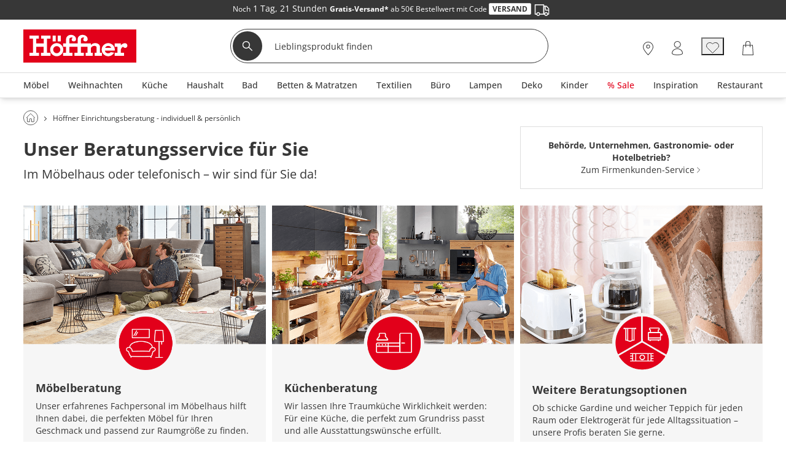

--- FILE ---
content_type: text/html; charset=utf-8
request_url: https://www.hoeffner.de/api/getCampaignBanner
body_size: 940
content:
<!DOCTYPE html><head></head><body><section data-selector="[data-teaser-key='flyout_01']" data-action="replace"><div class="campaign campaign--full" id="flyout_01" data-text="" data-title="" data-campaign="25KW49-HoHoHoe-flyout" data-ad="25KW49-HoHoHoe-flyout"><div class="flyoutBanner__image"><a title=""><img class="lazyload" data-src="https://media.hoeffner.de/images/cms/flyout_1764761780979.webp" alt="25KW49-HoHoHoe-flyout"/></a></div></div></section><section data-selector="[data-teaser-key='flyout_01']" data-action="replace"><div class="campaign campaign--full" id="flyout_01" data-text="" data-title="" data-campaign="25KW49-HoHoHoe-flyout" data-ad="25KW49-HoHoHoe-flyout"><div class="flyoutBanner__image"><a title=""><img class="lazyload" data-src="https://media.hoeffner.de/images/cms/flyout_1764761780979.webp" alt="25KW49-HoHoHoe-flyout"/></a></div></div></section><section data-selector="[data-teaser-key='flyout_03']" data-action="replace"><div class="campaign campaign--full" id="flyout_03" data-text="" data-title="" data-campaign="kuechen-flyout-campaign-V02" data-ad="kuechen-flyout-campaign-V02"><div class="flyoutBanner__image"><a href="/kueche/beratungstermin" title=""><img class="lazyload" data-src="https://media.hoeffner.de/images/cms/flyout-teaser-200x300_1756191241761.jpg" alt="kuechen-flyout-campaign-V02"/></a></div></div></section><section data-selector="[data-teaser-key='flyout_03']" data-action="replace"><div class="campaign campaign--full" id="flyout_03" data-text="" data-title="" data-campaign="kuechen-flyout-campaign-V02" data-ad="kuechen-flyout-campaign-V02"><div class="flyoutBanner__image"><a href="/kueche/beratungstermin" title=""><img class="lazyload" data-src="https://media.hoeffner.de/images/cms/flyout-teaser-200x300_1756191241761.jpg" alt="kuechen-flyout-campaign-V02"/></a></div></div></section><section data-selector="[data-teaser-key='flyout_02']" data-action="replace"><div class="campaign campaign--full" id="flyout_02" data-text="" data-title="" data-campaign="25KW49-HoHoHoe-flyout" data-ad="25KW49-HoHoHoe-flyout"><div class="flyoutBanner__image"><a title=""><img class="lazyload" data-src="https://media.hoeffner.de/images/cms/flyout_1764761780979.webp" alt="25KW49-HoHoHoe-flyout"/></a></div></div></section><section data-selector="[data-teaser-key='flyout_02']" data-action="replace"><div class="campaign campaign--full" id="flyout_02" data-text="" data-title="" data-campaign="25KW49-HoHoHoe-flyout" data-ad="25KW49-HoHoHoe-flyout"><div class="flyoutBanner__image"><a title=""><img class="lazyload" data-src="https://media.hoeffner.de/images/cms/flyout_1764761780979.webp" alt="25KW49-HoHoHoe-flyout"/></a></div></div></section><section data-selector="[data-teaser-key='flyout_01']" data-action="replace"><div class="campaign campaign--full" id="flyout_01" data-text="" data-title="" data-campaign="25KW49-HoHoHoe-flyout" data-ad="25KW49-HoHoHoe-flyout"><div class="flyoutBanner__image"><a title=""><img class="lazyload" data-src="https://media.hoeffner.de/images/cms/flyout_1764761780979.webp" alt="25KW49-HoHoHoe-flyout"/></a></div></div></section><section data-selector="[data-teaser-key='flyout_01']" data-action="replace"><div class="campaign campaign--full" id="flyout_01" data-text="" data-title="" data-campaign="25KW49-HoHoHoe-flyout" data-ad="25KW49-HoHoHoe-flyout"><div class="flyoutBanner__image"><a title=""><img class="lazyload" data-src="https://media.hoeffner.de/images/cms/flyout_1764761780979.webp" alt="25KW49-HoHoHoe-flyout"/></a></div></div></section><section data-selector="[data-teaser-key='flyout_06']" data-action="replace"><div class="campaign campaign--full" id="flyout_06" data-text="" data-title="" data-campaign="Ratgeber_Finden_Sie_Ihre_perfekte_Matratze" data-ad="flyout_matratzen-beratung"><div class="flyoutBanner__image"><a href="/inspiration/ratgeber/matratzen" title=""><img class="lazyload" data-src="https://media.hoeffner.de/images/cms/flyout-teaser-200x300-matratzen_1716532415826.jpg" alt="Ratgeber_Finden_Sie_Ihre_perfekte_Matratze"/></a></div></div></section><section data-selector="[data-teaser-key='flyout_06']" data-action="replace"><div class="campaign campaign--full" id="flyout_06" data-text="" data-title="" data-campaign="Ratgeber_Finden_Sie_Ihre_perfekte_Matratze" data-ad="flyout_matratzen-beratung"><div class="flyoutBanner__image"><a href="/inspiration/ratgeber/matratzen" title=""><img class="lazyload" data-src="https://media.hoeffner.de/images/cms/flyout-teaser-200x300-matratzen_1716532415826.jpg" alt="Ratgeber_Finden_Sie_Ihre_perfekte_Matratze"/></a></div></div></section><section data-selector="[data-teaser-key='flyout_02']" data-action="replace"><div class="campaign campaign--full" id="flyout_02" data-text="" data-title="" data-campaign="25KW49-HoHoHoe-flyout" data-ad="25KW49-HoHoHoe-flyout"><div class="flyoutBanner__image"><a title=""><img class="lazyload" data-src="https://media.hoeffner.de/images/cms/flyout_1764761780979.webp" alt="25KW49-HoHoHoe-flyout"/></a></div></div></section><section data-selector="[data-teaser-key='flyout_02']" data-action="replace"><div class="campaign campaign--full" id="flyout_02" data-text="" data-title="" data-campaign="25KW49-HoHoHoe-flyout" data-ad="25KW49-HoHoHoe-flyout"><div class="flyoutBanner__image"><a title=""><img class="lazyload" data-src="https://media.hoeffner.de/images/cms/flyout_1764761780979.webp" alt="25KW49-HoHoHoe-flyout"/></a></div></div></section><section data-selector="[data-teaser-key='flyout_02']" data-action="replace"><div class="campaign campaign--full" id="flyout_02" data-text="" data-title="" data-campaign="25KW49-HoHoHoe-flyout" data-ad="25KW49-HoHoHoe-flyout"><div class="flyoutBanner__image"><a title=""><img class="lazyload" data-src="https://media.hoeffner.de/images/cms/flyout_1764761780979.webp" alt="25KW49-HoHoHoe-flyout"/></a></div></div></section><section data-selector="[data-teaser-key='flyout_02']" data-action="replace"><div class="campaign campaign--full" id="flyout_02" data-text="" data-title="" data-campaign="25KW49-HoHoHoe-flyout" data-ad="25KW49-HoHoHoe-flyout"><div class="flyoutBanner__image"><a title=""><img class="lazyload" data-src="https://media.hoeffner.de/images/cms/flyout_1764761780979.webp" alt="25KW49-HoHoHoe-flyout"/></a></div></div></section><section data-selector="[data-teaser-key='flyout_01']" data-action="replace"><div class="campaign campaign--full" id="flyout_01" data-text="" data-title="" data-campaign="25KW49-HoHoHoe-flyout" data-ad="25KW49-HoHoHoe-flyout"><div class="flyoutBanner__image"><a title=""><img class="lazyload" data-src="https://media.hoeffner.de/images/cms/flyout_1764761780979.webp" alt="25KW49-HoHoHoe-flyout"/></a></div></div></section><section data-selector="[data-teaser-key='flyout_01']" data-action="replace"><div class="campaign campaign--full" id="flyout_01" data-text="" data-title="" data-campaign="25KW49-HoHoHoe-flyout" data-ad="25KW49-HoHoHoe-flyout"><div class="flyoutBanner__image"><a title=""><img class="lazyload" data-src="https://media.hoeffner.de/images/cms/flyout_1764761780979.webp" alt="25KW49-HoHoHoe-flyout"/></a></div></div></section><section data-selector="[data-teaser-key='flyout_08']" data-action="replace"><div class="campaign campaign--full" id="flyout_08" data-text="" data-title="" data-campaign="flyout_produkte-STL" data-ad="flyouts"><div class="flyoutBanner__image"><a href="/shopthelook" title=""><img class="lazyload" data-src="https://media.hoeffner.de/images/cms/flyout-STL_neu_1709203099528.jpg" alt="flyout_produkte-STL"/></a></div></div></section><section data-selector="[data-teaser-key='flyout_08']" data-action="replace"><div class="campaign campaign--full" id="flyout_08" data-text="" data-title="" data-campaign="flyout_produkte-STL" data-ad="flyouts"><div class="flyoutBanner__image"><a href="/shopthelook" title=""><img class="lazyload" data-src="https://media.hoeffner.de/images/cms/flyout-STL_neu_1709203099528.jpg" alt="flyout_produkte-STL"/></a></div></div></section></body>

--- FILE ---
content_type: text/css
request_url: https://www.hoeffner.de/static-content/css/static-css-hoeffner.94d6bbc88f89f86c9926.css
body_size: 77554
content:
.emulateSummaryBox{background-color:#fff;margin-bottom:20px;margin-left:20px;margin-right:400px;padding:10px}@media (max-width:959px){.emulateSummaryBox{margin-right:0}}#table-configurator{height:100vh;width:100%}a,abbr,acronym,address,applet,big,blockquote,body,caption,cite,code,dd,del,dfn,div,dl,dt,em,fieldset,form,h1,h2,h3,h4,h5,h6,html,iframe,img,ins,kbd,label,legend,li,object,ol,p,pre,q,s,samp,small,span,strike,strong,sub,sup,table,tbody,td,tfoot,th,thead,tr,tt,ul,var{border:0;font-family:inherit;font-size:100%;font-style:inherit;font-weight:inherit;margin:0;outline:0;padding:0;vertical-align:baseline}body{background:#fff;color:#000;line-height:1}ol,ul{list-style:none}table{border-collapse:separate;border-spacing:0}caption,table,td,th{vertical-align:middle}caption,td,th{font-weight:400;text-align:left}a img{border:none}#responsive{background:none;-webkit-text-size-adjust:100%;background-color:#fff;color:#373737;font-family:opensansRegular;font-size:14px;margin:0;padding:0}#responsive #breakpoint{display:none}@media (max-width:719px){#responsive #breakpoint{width:320px}}@media (min-width:720px) and (max-width:959px){#responsive #breakpoint{width:720px}}@media (min-width:960px){#responsive #breakpoint{width:960px}}@media (min-width:1440px){#responsive #breakpoint{width:1440px}}#responsive .innerContentContainer{width:100%}@media (min-width:960px) and (max-width:1439px){#responsive .innerContentContainer{padding:0 3%}}@media (min-width:1440px){#responsive .innerContentContainer{margin:0 auto;width:1390px}}#responsive .zoomContainer{z-index:16}@media (max-width:959px){#responsive .zoomContainer,#responsive .zoomWindowContainer{display:none}}#responsive img{vertical-align:middle}#responsive div{-webkit-box-sizing:border-box;box-sizing:border-box}#responsive #showMenu{display:none}@media print{#responsive .discountLineAd--noPrint{display:none}}#responsive .container__moveUpButton{bottom:40px;display:none;position:fixed;right:30px;z-index:5000}#responsive .content,#responsive .wrapper--a{background-color:#fff;margin-left:auto;margin-right:auto;max-width:950px;width:100%}@media (max-width:719px){#responsive .content,#responsive .wrapper--a{padding:0 10px}}@media (min-width:720px) and (max-width:959px){#responsive .content,#responsive .wrapper--a{padding:0 40px}}@media (max-width:719px){#responsive .content--fixed,#responsive .wrapper--a--fixed{margin-top:48px}}#responsive .content--no-outer-space,#responsive .wrapper--a--no-outer-space{margin:0 auto;max-width:950px;padding:0}@media (min-width:720px) and (max-width:959px){#responsive .content--no-outer-space,#responsive .wrapper--a--no-outer-space{padding:0 40px}}#responsive .content--no-outer-space .breadcrumb,#responsive .wrapper--a--no-outer-space .breadcrumb{margin-top:0}#responsive .content.contentBlogPost,#responsive .wrapper--a.contentBlogPost{display:-webkit-box;display:-ms-flexbox;display:box;display:flex}#responsive .content.contentBlogPost .contentContainer,#responsive .wrapper--a.contentBlogPost .contentContainer{-ms-flex-preferred-size:calc(950px - 25%);flex-basis:calc(950px - 25%);max-width:calc(950px - 25%)}#responsive .content.contentBlogPost .marginalPlateContainer,#responsive .wrapper--a.contentBlogPost .marginalPlateContainer{-ms-flex-preferred-size:calc(950px - 75%);flex-basis:calc(950px - 75%);max-width:calc(950px - 75%)}#responsive .wrapper--b{margin-left:20px;margin-right:20px}@media (min-width:720px) and (max-width:959px){#responsive .wrapper--b{margin-left:40px;margin-right:40px}}@media (min-width:960px) and (max-width:1439px){#responsive .wrapper--b{margin-left:3%;margin-right:3%}}@media (min-width:1440px){#responsive .wrapper--b{margin-left:auto;margin-right:auto;width:1390px}}@media (min-width:960px) and (max-width:1439px){#responsive .wrapper--c{margin:0 3%}}@media (min-width:1440px){#responsive .wrapper--c{margin:0 auto;width:1390px}}#responsive .wrapper--d{margin-left:20px;margin-right:20px}@media (min-width:720px) and (max-width:959px){#responsive .wrapper--d{margin-left:40px;margin-right:40px}}@media (min-width:960px) and (max-width:1439px){#responsive .wrapper--d{margin-left:3%;margin-right:3%}}@media (min-width:1440px) and (max-width:1919px){#responsive .wrapper--d{margin-left:80px;margin-right:80px;width:calc(100% - 160px)}}@media (min-width:1920px){#responsive .wrapper--d{margin-left:max(80px,50% - 1920px/2);margin-right:max(80px,50% - 1920px/2);max-width:1920px;width:calc(100% - 160px)}}#responsive .wrapper--full .cmsSliderElement__sliderContainer{max-width:none}@media (max-width:959px){#responsive .wrapper--noBorderUpL{margin:0;padding:0}#responsive .mainContent{overflow-x:hidden}}#responsive .entryInfo{border-bottom:2px solid #000;margin-top:1em}@media (max-width:719px){#responsive .entryInfo{padding:1.25%}}@media (min-width:720px) and (max-width:959px){#responsive .entryInfo{padding:.6944444444%}}@media (min-width:960px){#responsive .entryInfo{padding:.5208333333%}}#responsive .entryInfo__headline{font-size:30px;margin-bottom:3px}#responsive .entryInfo a{text-decoration:none}#responsive .entryInfo a h2{color:#333;font-size:30px;font-weight:400}@media (max-width:719px){#responsive .entryInfo a h2{margin-top:1.25%}}@media (min-width:720px) and (max-width:959px){#responsive .entryInfo a h2{margin-top:.6944444444%}}@media (min-width:960px){#responsive .entryInfo a h2{margin-top:.5208333333%}}#responsive .entryInfo a p{font-size:13px}#responsive .atomicStage{background-color:#f6f6f6;min-height:60px;padding:2em 0;position:relative;width:100%;zoom:1}#responsive .atomicStage:after,#responsive .atomicStage:before{content:"";display:table}#responsive .atomicStage:after{clear:both}#responsive .lazyloading{-ms-filter:"progid:DXImageTransform.Microsoft.Alpha(Opacity=0)";filter:alpha(opacity=0);opacity:0}#responsive .lazyloaded{-ms-filter:none;-webkit-filter:none;filter:none;opacity:1;-webkit-transition:opacity .4s;transition:opacity .4s}#popupInformation{display:none}[data-teaser]{-webkit-animation-duration:5s;animation-duration:5s;-webkit-animation-iteration-count:infinite;animation-iteration-count:infinite;-webkit-animation-name:pulseBackground;animation-name:pulseBackground;background-color:#f6f6f6;height:100%;width:100%}a:focus-visible,button:focus-visible,input:focus-visible,select:focus-visible{outline:2px solid #005fcc;outline-offset:1px}@-webkit-keyframes pulseBackground{0%{background-color:#f6f6f6}50%{background-color:#dedede}to{background-color:#f6f6f6}}@keyframes pulseBackground{0%{background-color:#f6f6f6}50%{background-color:#dedede}to{background-color:#f6f6f6}}@media (max-width:719px) and (-webkit-min-device-pixel-ratio:2) and (pointer:coarse){input{font-size:16px!important}}.buildInformation{background:#fff;border:1px solid #aaa;border-radius:5px;font-size:12px;padding:5px;position:absolute;right:2px;top:2px;z-index:999}@media print{.buildInformation{display:none}}@media (max-width:719px){.buildInformation{z-index:1062}}.buildInformation .close{cursor:pointer}.buildInformation table{margin:5px}.buildInformation table tr td{padding:0 5px}@font-face{font-display:fallback;font-family:opensanslight;font-style:normal;font-weight:400;src:url(/static-content/fonts/OpenSans/open-sans-v27-latin-300.woff2) format("woff2"),url(/static-content/fonts/OpenSans/open-sans-v27-latin-300.woff) format("woff"),url(/static-content/fonts/OpenSans/open-sans-v27-latin-300.ttf) format("truetype")}@font-face{font-display:fallback;font-family:opensansRegular;font-style:normal;font-weight:400;src:url(/static-content/fonts/OpenSans/open-sans-v27-latin-regular.woff2) format("woff2"),url(/static-content/fonts/OpenSans/open-sans-v27-latin-regular.woff) format("woff"),url(/static-content/fonts/OpenSans/open-sans-v27-latin-regular.ttf) format("truetype")}@font-face{font-display:fallback;font-family:opensansSemiBold;font-style:normal;font-weight:400;src:url(/static-content/fonts/OpenSans/open-sans-v27-latin-500.woff2) format("woff2"),url(/static-content/fonts/OpenSans/open-sans-v27-latin-500.woff) format("woff"),url(/static-content/fonts/OpenSans/open-sans-v27-latin-500.ttf) format("truetype")}@font-face{font-display:fallback;font-family:opensansBold;font-style:normal;font-weight:400;src:url(/static-content/fonts/OpenSans/open-sans-v27-latin-700.woff2) format("woff2"),url(/static-content/fonts/OpenSans/open-sans-v27-latin-700.woff) format("woff"),url(/static-content/fonts/OpenSans/open-sans-v27-latin-700.ttf) format("truetype")}@font-face{font-display:fallback;font-family:opensansSemiBoldItalic;font-style:normal;font-weight:400;src:url(/static-content/fonts/OpenSans/open-sans-v29-latin-500italic.woff2) format("woff2"),url(/static-content/fonts/OpenSans/open-sans-v29-latin-500italic.woff) format("woff"),url(/static-content/fonts/OpenSans/open-sans-v29-latin-500italic.ttf) format("truetype")}@font-face{font-display:fallback;font-family:opensansOblique;font-style:normal;font-weight:400;src:url(/static-content/fonts/OpenSans/open-sans-v27-latin-italic.woff2) format("woff2"),url(/static-content/fonts/OpenSans/open-sans-v27-latin-italic.woff) format("woff"),url(/static-content/fonts/OpenSans/open-sans-v27-latin-italic.ttf) format("truetype")}@font-face{font-display:fallback;font-family:opensansBoldItalic;font-style:normal;font-weight:400;src:url(/static-content/fonts/OpenSans/bold/opensansBoldItalic.woff2) format("woff2"),url(/static-content/fonts/OpenSans/opensansBoldItalic.woff) format("woff"),url(/static-content/fonts/OpenSans/opensansBoldItalic.ttf) format("truetype")}@font-face{font-display:fallback;font-family:montserratBold;font-style:normal;font-weight:400;src:url(/static-content/fonts/monserrat/montserrat-bold-webfont.woff2) format("woff2"),url(/static-content/fonts/monserrat/montserrat-bold-webfont.woff) format("woff"),url(/static-content/fonts/monserrat/montserrat-bold-webfont.ttf) format("truetype")}@font-face{font-display:fallback;font-family:montserratRegular;font-style:normal;font-weight:400;src:url(/static-content/fonts/monserrat/montserrat-regular-webfont.woff2) format("woff2"),url(/static-content/fonts/monserrat/montserrat-regular-webfont.woff) format("woff"),url(/static-content/fonts/monserrat/montserrat-regular-webfont.ttf) format("truetype")}@font-face{font-display:fallback;font-family:montserratMedium;font-style:normal;font-weight:400;src:url(/static-content/fonts/monserrat/montserrat-medium-webfont.woff2) format("woff2"),url(/static-content/fonts/monserrat/montserrat-medium-webfont.woff) format("woff"),url(/static-content/fonts/monserrat/montserrat-medium-webfont.ttf) format("truetype")}@font-face{font-display:fallback;font-family:montserratMediumItalic;font-style:normal;font-weight:400;src:url(/static-content/fonts/monserrat/medium-italic/montserrat-v24-latin-500italic.woff2) format("woff2"),url(/static-content/fonts/monserrat/medium-italic/montserrat-v24-latin-500italic.woff) format("woff"),url(/static-content/fonts/monserrat/medium-italic/montserrat-v24-latin-500italic.ttf) format("truetype")}@font-face{font-display:fallback;font-family:montserratSemiBold;font-style:normal;font-weight:400;src:url(/static-content/fonts/monserrat/montserrat-semibold-webfont.woff2) format("woff2"),url(/static-content/fonts/monserrat/montserrat-semibold-webfont.woff) format("woff"),url(/static-content/fonts/monserrat/montserrat-semibold-webfont.ttf) format("truetype")}@font-face{font-display:fallback;font-family:montserratExtraBold;font-style:normal;font-weight:400;src:url(/static-content/fonts/monserrat/montserrat-extrabold-webfont.woff2) format("woff2"),url(/static-content/fonts/monserrat/montserrat-extrabold-webfont.woff) format("woff"),url(/static-content/fonts/monserrat/montserrat-extrabold-webfont.ttf) format("truetype")}@font-face{font-display:fallback;font-family:montserratItalic;font-style:normal;font-weight:400;src:url(/static-content/fonts/monserrat/montserrat-italic.woff2) format("woff2"),url(/static-content/fonts/monserrat/montserrat-italic.woff) format("woff"),url(/static-content/fonts/monserrat/montserrat-italic.ttf) format("truetype")}@font-face{font-display:fallback;font-family:robotoSlabLight;src:url(/static-content/fonts/robotoSlab/robotoslab-light-webfont.woff2) format("woff2"),url(/static-content/fonts/robotoSlab/robotoslab-light-webfont.woff) format("woff"),url(/static-content/fonts/robotoSlab/robotoslab-light-webfont.ttf) format("truetype")}.wrpr-gd{display:-webkit-box;display:-ms-flexbox;display:box;display:flex;margin-bottom:10px;position:relative;-webkit-box-lines:multiple;-moz-box-lines:multiple;-o-box-lines:multiple;-ms-flex-wrap:wrap;flex-wrap:wrap;-webkit-box-pack:justify;-o-box-pack:justify;-ms-flex-pack:justify;justify-content:space-between}.wrpr-gd.wrpr-gd-12 .full,.wrpr-gd.wrpr-gd-12 .l-dim,.wrpr-gd.wrpr-gd-12 .m,.wrpr-gd.wrpr-gd-12 .m-aug,.wrpr-gd.wrpr-gd-12 .s,.wrpr-gd.wrpr-gd-12 .s-dim{margin-bottom:10px;width:100%}.wrpr-gd.wrpr-gd-12 .full{display:-webkit-box;display:-ms-flexbox;display:box;display:flex;-webkit-box-pack:center;-o-box-pack:center;-ms-flex-pack:center;justify-content:center}.wrpr-gd.wrpr-gd-12 .full--flexDirectionColumn{-webkit-box-orient:vertical;-o-box-orient:vertical;-ms-flex-direction:column;flex-direction:column}.wrpr-gd.wrpr-gd-12 .full--categoryList{margin-left:-10px;margin-right:-10px;max-width:calc(100% + 20px)!important;overflow-x:hidden}@media (min-width:720px) and (max-width:959px){.wrpr-gd.wrpr-gd-12 .l-dim,.wrpr-gd.wrpr-gd-12 .m,.wrpr-gd.wrpr-gd-12 .m-aug,.wrpr-gd.wrpr-gd-12 .s,.wrpr-gd.wrpr-gd-12 .s-dim{width:calc(50% - 5px)}}@media (min-width:960px){.wrpr-gd.wrpr-gd-12 .l-dim,.wrpr-gd.wrpr-gd-12 .m-aug{width:630px}.wrpr-gd.wrpr-gd-12 .m{width:470px}.wrpr-gd.wrpr-gd-12 .s,.wrpr-gd.wrpr-gd-12 .s-dim{width:310px}}@media print{.wrpr-gd.wrpr-gd-12{display:block}}.wrpr-gd.wrpr-gd-12 .single-article{-webkit-align-self:stretch;border:1px solid #dedede;display:-webkit-box;display:-ms-flexbox;display:box;display:flex;-ms-grid-row-align:stretch;align-self:stretch;-ms-flex-item-align:stretch}@media (max-width:959px){.wrpr-gd.wrpr-gd-12 .single-article{width:calc(50% - 5px)}}.wrpr-gd.wrpr-gd-articles{background-color:#dedede}.wrpr-gd.wrpr-gd-articles--cmsRow{background-color:#e8e8e8!important}@media (max-width:959px){.wrpr-gd.wrpr-gd-articles--cmsRow{padding:0!important}}@media (max-width:719px){.wrpr-gd.wrpr-gd-articles--cmsRow{margin-left:10px!important;margin-right:10px!important;width:calc(100% - 20px)!important}}@media (min-width:720px) and (max-width:959px){.wrpr-gd.wrpr-gd-articles--cmsRow{margin-left:40px!important;margin-right:40px!important;width:calc(100% - 80px)!important}}.wrpr-gd.wrpr-gd-articles>div{margin-bottom:1px;width:calc(50% - .5px)}@media (min-width:960px){.wrpr-gd.wrpr-gd-articles>div{width:33.26%}}@media (min-width:1440px){.wrpr-gd.wrpr-gd-articles--aues>div,.wrpr-gd.wrpr-gd-articles--cmsRow>div{width:24.95%}}.wrpr-gd.wrpr-gd-articles>div.full-milieu{background-color:#fff;overflow:hidden;width:100%}.wrpr-gd .empty-box{background-color:#fff;-webkit-box-flex:1;-o-box-flex:1;-ms-box-flex:1;box-flex:1;-ms-flex-positive:1;flex-grow:1}@media (max-width:719px){.wrpr-gd .empty-box--section{display:block}}@media print{.wrpr-gd{display:block}}@supports (not (display:-ms-grid)) and (display:grid){.wrpr-gd{display:-ms-grid;display:grid}.wrpr-gd.wrpr-gd-12 .full,.wrpr-gd.wrpr-gd-12 .l-dim,.wrpr-gd.wrpr-gd-12 .m,.wrpr-gd.wrpr-gd-12 .m-aug,.wrpr-gd.wrpr-gd-12 .s,.wrpr-gd.wrpr-gd-12 .s-dim,.wrpr-gd.wrpr-gd-12>div,.wrpr-gd.wrpr-gd-articles .full,.wrpr-gd.wrpr-gd-articles .l-dim,.wrpr-gd.wrpr-gd-articles .m,.wrpr-gd.wrpr-gd-articles .m-aug,.wrpr-gd.wrpr-gd-articles .s,.wrpr-gd.wrpr-gd-articles .s-dim,.wrpr-gd.wrpr-gd-articles>div{margin-bottom:0;width:auto}.wrpr-gd.wrpr-gd-12{-ms-grid-columns:(minmax(0,1fr))[12];grid-template-columns:repeat(12,minmax(0,1fr));grid-gap:10px}.wrpr-gd.wrpr-gd-12 .full,.wrpr-gd.wrpr-gd-12 .m,.wrpr-gd.wrpr-gd-12 .m-aug,.wrpr-gd.wrpr-gd-12 .s{grid-column:auto/span 12;max-width:100%}.wrpr-gd.wrpr-gd-12 .l-dim,.wrpr-gd.wrpr-gd-12 .s-dim{grid-column:auto/span 6;max-width:100%}@media (min-width:720px) and (max-width:959px){.wrpr-gd.wrpr-gd-12 .l-dim{grid-column:auto/span 9}.wrpr-gd.wrpr-gd-12 .m-aug{grid-column:auto/span 8}.wrpr-gd.wrpr-gd-12 .m{grid-column:auto/span 6}.wrpr-gd.wrpr-gd-12 .s{grid-column:auto/span 4}.wrpr-gd.wrpr-gd-12 .s-dim{grid-column:auto/span 3}}@media (min-width:960px){.wrpr-gd.wrpr-gd-12 .l-dim{grid-column:auto/span 9}.wrpr-gd.wrpr-gd-12 .m-aug{grid-column:auto/span 8}.wrpr-gd.wrpr-gd-12 .m{grid-column:auto/span 6}.wrpr-gd.wrpr-gd-12 .s{grid-column:auto/span 4}.wrpr-gd.wrpr-gd-12 .s-dim{grid-column:auto/span 3}}.wrpr-gd.wrpr-gd-12 .single-article{display:-webkit-box;display:-ms-flexbox;display:box;display:flex}@media (max-width:719px){.wrpr-gd.wrpr-gd-12 .single-article{grid-column:auto/span 6}}.wrpr-gd.wrpr-gd-12.wrpr-gd-gap-20{grid-gap:20px}.wrpr-gd.wrpr-gd-12.wrpr-gd-gap-60{grid-gap:60px}.wrpr-gd.wrpr-gd-articles{background-color:#f6f6f6;-ms-grid-columns:(1fr)[2];grid-template-columns:repeat(2,1fr);position:relative}.wrpr-gd.wrpr-gd-articles>div{border:1px solid #e8e8e8;margin-left:-1px;margin-top:-1px}.wrpr-gd.wrpr-gd-articles:before{border:1px solid #fff;content:"";height:calc(100% - 1px);left:-1px;position:absolute;right:0;top:-1px;width:calc(100% - 1px)}@media (min-width:960px){.wrpr-gd.wrpr-gd-articles{-ms-grid-columns:(1fr)[3];grid-template-columns:repeat(3,1fr)}}.wrpr-gd.wrpr-gd-articles--aues,.wrpr-gd.wrpr-gd-articles--cmsRow{grid-gap:5px}.wrpr-gd.wrpr-gd-articles--aues>div,.wrpr-gd.wrpr-gd-articles--cmsRow>div{border:none;margin-left:0;margin-top:0}.wrpr-gd.wrpr-gd-articles--aues:before,.wrpr-gd.wrpr-gd-articles--cmsRow:before{display:none}@media (max-width:959px){.wrpr-gd.wrpr-gd-articles--aues>div:nth-child(-n+8),.wrpr-gd.wrpr-gd-articles--cmsRow>div:nth-child(-n+8){-webkit-box-ordinal-group:-1;-o-box-ordinal-group:-1;-ms-flex-order:-1;order:-1}}@media (min-width:1440px){.wrpr-gd.wrpr-gd-articles--aues,.wrpr-gd.wrpr-gd-articles--cmsRow{-ms-grid-columns:(1fr)[4];grid-template-columns:repeat(4,1fr)}.wrpr-gd.wrpr-gd-articles--aues>div:nth-child(-n+13),.wrpr-gd.wrpr-gd-articles--cmsRow>div:nth-child(-n+13){-webkit-box-ordinal-group:-1;-o-box-ordinal-group:-1;-ms-flex-order:-1;order:-1}}.wrpr-gd.wrpr-gd-articles--cmsRow{background-color:#fff!important}.wrpr-gd.wrpr-gd-articles--cmsRow>div{border:1px solid #dedede}.wrpr-gd.wrpr-gd-articles--cmsRow>div.empty-box{border:none}.wrpr-gd.wrpr-gd-articles .full-milieu{background-color:#fff;grid-column:1/-1;overflow:hidden}@media (max-width:959px){.wrpr-gd.wrpr-gd-articles .full-milieu{-webkit-box-ordinal-group:-1;-o-box-ordinal-group:-1;-ms-flex-order:-1;order:-1}}@media (min-width:1440px){.wrpr-gd.wrpr-gd-articles .full-milieu{-webkit-box-ordinal-group:0!important;-o-box-ordinal-group:0!important;-ms-flex-order:0!important;order:0!important}}.wrpr-gd.wrpr-gd-articles .empty-box{background-color:#fff}}@media (max-width:319px){.wrpr-gd--hideOnS{display:none}}@media (min-width:720px) and (max-width:959px){.wrpr-gd--hideOnM{display:none}}@media (min-width:960px){.wrpr-gd--hideOnL{display:none}}.wrpr-gd.wrpr-gd-12 .spacingXS{margin-bottom:10px}.wrpr-gd.wrpr-gd-12 .spacingS{margin-bottom:20px}.wrpr-gd.wrpr-gd-12 .spacingM{margin-bottom:30px}.wrpr-gd.wrpr-gd-12 .spacingL{margin-bottom:40px}@media (min-width:960px){.wrpr-gd.wrpr-gd-12 .hideOnL{display:none}}@media (min-width:720px) and (max-width:959px){.wrpr-gd.wrpr-gd-12 .hideOnM{display:none}}@media (max-width:719px){.wrpr-gd.wrpr-gd-12 .hideOnS{display:none}}@media (min-width:720px){.wrpr-gd.wrpr-gd-12 .hideOnLM{display:none}}@media (min-width:960px){.wrpr-gd.wrpr-gd-12 .hideOnLS{display:none}}@media (max-width:719px){.wrpr-gd.wrpr-gd-12 .hideOnLS{display:none}}@media (max-width:959px){.wrpr-gd.wrpr-gd-12 .hideOnMS{display:none}}.wrpr-gd.wrpr-gd-12 .hideOnLMS{display:none}.wrpr-gd.wrpr-gd-articles.spacingXS{margin-bottom:10px}.wrpr-gd.wrpr-gd-articles.spacingS{margin-bottom:20px}.wrpr-gd.wrpr-gd-articles.spacingM{margin-bottom:30px}.wrpr-gd.wrpr-gd-articles.spacingL{margin-bottom:40px}@media (min-width:960px){.wrpr-gd.wrpr-gd-articles.hideOnL{display:none}}@media (min-width:720px) and (max-width:959px){.wrpr-gd.wrpr-gd-articles.hideOnM{display:none}}@media (max-width:719px){.wrpr-gd.wrpr-gd-articles.hideOnS{display:none}}@media (min-width:720px){.wrpr-gd.wrpr-gd-articles.hideOnLM{display:none}}@media (min-width:960px){.wrpr-gd.wrpr-gd-articles.hideOnLS{display:none}}@media (max-width:719px){.wrpr-gd.wrpr-gd-articles.hideOnLS{display:none}}@media (max-width:959px){.wrpr-gd.wrpr-gd-articles.hideOnMS{display:none}}.wrpr-gd.wrpr-gd-articles.hideOnLMS{display:none}@media (min-width:1440px){[class*="--activeInXL"]{display:initial!important}}@media (min-width:1440px) and (-ms-high-contrast:none),all and (min-width:1440px) and (-ms-high-contrast:active){[class*="--activeInXL"]{display:block!important}}@media (min-width:960px) and (max-width:1439px){[class*="--activeInL"]{display:initial!important}}@media (min-width:960px) and (max-width:1439px) and (-ms-high-contrast:none),all and (min-width:960px) and (max-width:1439px) and (-ms-high-contrast:active){[class*="--activeInL"]{display:block!important}}@media (min-width:720px) and (max-width:959px){[class*="--activeInM"]{display:initial!important}}@media (min-width:720px) and (max-width:959px) and (-ms-high-contrast:none),all and (min-width:720px) and (max-width:959px) and (-ms-high-contrast:active){[class*="--activeInM"]{display:block!important}}@media (max-width:719px){[class*="--activeInS"]{display:initial!important}}@media (max-width:719px) and (-ms-high-contrast:none),all and (max-width:719px) and (-ms-high-contrast:active){[class*="--activeInS"]{display:block!important}}@media (max-width:719px){[class*="--hiddenInS"]{display:none}}@media (min-width:720px){[class*="--hiddenInMAndUp"]{display:none}}@media (min-width:960px){[class*="--hiddenInLAndUp"]{display:none}}[class$="--headlineLarge"]{font-family:opensansSemiBold;font-size:24px;line-height:30px}@media (min-width:720px){[class$="--headlineLarge"]{font-size:30px;line-height:40px}}[class*="--color-additional-21"]{color:#00861a}[class*="--bodyLarge"]{font-family:opensansRegular;font-size:16px;line-height:22px}[class*="--bodyRegular"]{font-family:opensansRegular;font-size:14px;line-height:20px}[class*="--bodySmall"]{font-family:opensansRegular;font-size:12px;line-height:16px}[class*="--textLight"]{color:#373737}[class*="--textBold"]{font-family:opensansBold}[class*="--hideOnLMS"]{display:none}button{border-radius:0}a:link,a:visited{color:inherit}.styleguide{background-color:#fff;border-radius:5px;color:#000;display:none;font-weight:700;margin-left:10px;padding:4px 7px;text-align:center}@media (max-width:719px){.styleguide--S{display:inline-block;font-family:opensansRegular}}@media (min-width:720px) and (max-width:959px){.styleguide--M{display:inline-block;font-family:opensansRegular}}@media (min-width:960px) and (max-width:1439px){.styleguide--L{display:inline-block;font-family:opensansBold}}@media (min-width:1440px){.styleguide--XL{display:inline-block;font-family:opensansBold}}.styleguide__hint{font-size:16px;margin:10px 0}.styleguide__hint:before{content:"Hinweis: "}.styleGuidContainer{margin:0 auto}@media (min-width:1440px){.styleGuidContainer{width:1390px}}.styleGuideOverviewBottom{border-top:2px solid #000}.styleGuideOverviewHeader__title{padding-top:5px}.styleGuideOverviewHeader.mm-fixed{left:0;position:fixed;top:0}.styleGuideOverviewHeader div{background-color:#e2001a;color:#fff;font-size:20px;height:40px;text-align:center}.styleGuideOverviewHeader a{background-image:url(/static-content/images/burger.png?hash=a6fe584b0dd67aff8dc27141263befb3c5caa76769a95c75d17ab863b740c35a);display:block;height:40px;left:10px;position:absolute;top:0;width:40px}.styleGuideOverview>a{margin-top:20px}.styleGuideOverview__element{background-color:#fff;border:1px solid #111;display:block;font-size:18px;font-weight:700;height:50px;margin:auto;max-width:400px;padding-top:28px;text-align:center;text-decoration:none}.styleGuideOverview__element--atoms{background:transparent url(/static-content/images/styleguide/atom.svg?hash=002024fb206672575491e0f322aa44bf67896d522af6589fe812706914376eb4) 50px 50% no-repeat;background-size:50px 50px}.styleGuideOverview__element--molecules{background:transparent url(/static-content/images/styleguide/molecule.svg?hash=8b642bd1e2629ac15439fe5c91af20304dca30d7611f779469f31be404ea9a54) 50px 50% no-repeat;background-size:50px 50px}.styleGuideOverview__element--organisms{background:transparent url(/static-content/images/styleguide/organism.svg?hash=c8f0d67937eb32cb31ace3dcb0ac9e09dd37c859148921e686a2f56defd9c585) 50px 50% no-repeat;background-size:50px 50px}.styleGuideOverview__element--gridSystems{background:transparent url(/static-content/images/styleguide/gridIcon.svg?hash=0d69d2a382a13163eacbc9ccf939d93606541203e7cac278b033dc8417c78acf) 50px 50% no-repeat;background-size:50px 35px}.atomicTypes{text-align:center}.atomicType{display:inline-block;margin:20px}.atomicType a{border:1px solid #373737;display:block;padding:30px;text-align:center;text-decoration:none}.atomicType a:hover{background-color:#e2001a;border-color:#e2001a;color:#fff}.styleGuideVariantTabs{height:38px;margin-bottom:0;padding-top:20px;vertical-align:top}.styleGuideVariantTabs__navigation,.styleGuideVariantTabs__variant{background-color:#fff;border:1px solid transparent;-webkit-box-sizing:border-box;box-sizing:border-box;height:38px;padding:0 5px 5px;text-align:center}.styleGuideVariantTabs__link{background-color:#fff;border:1px solid rgba(0,0,0,.2);border-radius:4px;display:block;padding:10px;text-decoration:none}.styleGuideVariantTabs__link:hover{background-color:#e2001a;color:#fff;cursor:pointer}.styleGuideVariantTabs__navigation{border:1px solid rgba(0,0,0,.2);border-radius:4px;float:left;font-size:32px;padding-top:1px;width:5%}@media (max-width:719px){.styleGuideVariantTabs__navigation{display:none}}.styleGuideVariantTabs__variants{float:left;width:90%}@media (max-width:719px){.styleGuideVariantTabs__variants{width:100%}}.variantEntryInfo{margin-bottom:3px;margin-top:10px;padding-bottom:10px}.variantEntryInfo__headline{font-size:30px;margin-top:3px}.variantEntryVariant{margin:5px 0}.variantEntryVariant__headline{border-color:#000;border-style:solid;border-width:1px 0;margin:5px;min-height:30px;padding:5px}.variantEntryVariant__headlineCheckbox,.variantEntryVariant__headlineName{display:inline;float:left;font-size:18px}.variantEntryVariant__headlineRefresh{cursor:pointer;display:inline;float:right}.variantEntryVariant__loading{border:solid #000;border-width:1px 0 0;font-size:18px;min-height:40px;padding-bottom:10px;padding-top:10px;text-align:center}.variantEntryVariant__loadingIcon{-webkit-animation:spin 1s linear infinite;animation:spin 1s linear infinite;border:.25rem solid rgba(45,151,209,.2);border-radius:50%;border-top-color:#2d97d1;height:24px;margin:auto;width:24px}@-webkit-keyframes spin{0%{-webkit-transform:rotate(0deg);transform:rotate(0deg)}to{-webkit-transform:rotate(1turn);transform:rotate(1turn)}}@keyframes spin{0%{-webkit-transform:rotate(0deg);transform:rotate(0deg)}to{-webkit-transform:rotate(1turn);transform:rotate(1turn)}}.variantEntryVariant .atomicStage{background-color:#f6f6f6;min-height:60px;padding:2em 0;position:relative;width:100%;zoom:1}.variantEntryVariant .atomicStage:after,.variantEntryVariant .atomicStage:before{content:"";display:table}.variantEntryVariant .atomicStage:after{clear:both}.variantEntryVariant .entryInfo{border-bottom:2px solid #000;margin-top:1em}@media (max-width:719px){.variantEntryVariant .entryInfo{padding:1.25%}}@media (min-width:720px) and (max-width:959px){.variantEntryVariant .entryInfo{padding:.6944444444%}}@media (min-width:960px){.variantEntryVariant .entryInfo{padding:.5208333333%}}.variantEntryVariant .entryInfo__headline{font-size:30px;margin-bottom:3px}.variantEntryVariant .entryInfo a{text-decoration:none}.variantEntryVariant .entryInfo a h2{color:#333;font-size:30px;font-weight:400}@media (max-width:719px){.variantEntryVariant .entryInfo a h2{margin-top:1.25%}}@media (min-width:720px) and (max-width:959px){.variantEntryVariant .entryInfo a h2{margin-top:.6944444444%}}@media (min-width:960px){.variantEntryVariant .entryInfo a h2{margin-top:.5208333333%}}.variantEntryVariant .entryInfo a p{font-size:13px}.variantEntryVariant code{background-color:#eee;border:1px solid #999;border-radius:5px;color:#879;display:inline-block;font-family:Menlo,Monaco,Consolas,Courier New,monospace;margin-top:10px;padding:10px}
.aboveHeader{display:-webkit-box;display:-ms-flexbox;display:box;display:flex;height:100%;margin:0;min-height:2rem;padding:5px;-webkit-box-pack:justify;-o-box-pack:justify;-ms-flex-pack:justify;justify-content:space-between;-webkit-box-align:center;-o-box-align:center;-ms-flex-align:center;align-items:center}.aboveHeader__image{display:inline-block;vertical-align:top;width:35px}.aboveHeader__imprint{display:none}.aboveHeader__description,.aboveHeader__textAboveHeader{text-align:center;-webkit-box-pack:center;-o-box-pack:center;-ms-flex-pack:center;justify-content:center;-webkit-box-flex:2;-o-box-flex:2;-ms-box-flex:2;box-flex:2;-ms-flex-positive:2;color:#fff!important;flex-grow:2;font-size:.9rem;text-decoration:none}.aboveHeader__description--imprint:hover,.aboveHeader__textAboveHeader--imprint:hover{cursor:pointer}.aboveHeader__closeButton{padding:8px 30px 8px 15px;position:relative}.aboveHeader__closeButton:hover{cursor:pointer}.aboveHeader__closeButton a{color:#fff;font-size:.7rem;text-decoration:none}.aboveHeader__closeButton svg{height:10px;position:absolute;right:15px;top:10px;width:10px}.aboveHeader__closeButtonLabel{margin-right:10px}.aboveHeader__imprintContainer{height:100%;position:relative}.aboveHeader__imprintHeader{background-color:#f6f6f6;display:-webkit-box;display:-ms-flexbox;display:box;display:flex;height:70px;margin:0;padding:0 30px;-webkit-box-pack:justify;-o-box-pack:justify;-ms-flex-pack:justify;justify-content:space-between;-webkit-box-align:center;-o-box-align:center;-ms-flex-align:center;align-items:center}.aboveHeader__imprintHeadline{color:#373737;font-family:opensansBold;font-size:14px;letter-spacing:2px;text-transform:uppercase}.aboveHeader__imprintClose{padding:5px}.aboveHeader__imprintClose:hover{cursor:pointer}.aboveHeader__imprintBody{padding:50px;position:relative}.aboveHeader__imprintBodyHeadline{color:#373737;font-size:14px;line-spacing:20px;font-family:opensansBold;margin-bottom:20px}.aboveHeader__imprintBodyText{color:#373737;font-size:14px;line-spacing:20px;font-family:opensansRegular}.accordion__header [data-collapse=collapse]{cursor:pointer}.accordion__header--large{padding:10px 20px}.accordion__content{margin-top:10px}.accordion__content--collapsed{display:none}.accordion__content--grid-full{-ms-grid-column:1;-ms-grid-column-span:12;grid-column:1/13}.accordion__title__wrapper{border:none;display:-webkit-box;display:-ms-flexbox;display:box;display:flex;width:100%;-webkit-box-align:center;-o-box-align:center;-ms-flex-align:center;align-items:center;-webkit-box-pack:justify;-o-box-pack:justify;-ms-flex-pack:justify;font-size:20px;justify-content:space-between;line-height:27px;padding:20px}.accordion__title__wrapper--shadow{-webkit-box-shadow:0 4px 5px -3px #efefef;box-shadow:0 4px 5px -3px #efefef}.accordion__title__wrapper--center{-webkit-box-pack:center;-o-box-pack:center;-ms-flex-pack:center;justify-content:center}.accordion__title__wrapper .arrows{height:7px;padding-right:10px;width:12px}.accordion__title__wrapper[data-expanded=false] .arrows--black{background:url(/static-content/images/svg/accordionArrowDown.svg?hash=79e22b97ca398c5eb34043491e36a32eff1395e5dbc46bd2ce358c1154e5b0c1) no-repeat}.accordion__title__wrapper[data-expanded=false] .arrows--white{background:url(/static-content/images/svg/accordionArrowDownWhite.svg?hash=18dd944be10171007cc42be983f6f26cbc51be739e3fb768e68e82a4a7fcfe67) no-repeat}.accordion__title__wrapper[data-expanded=true] .arrows--black{background:url(/static-content/images/svg/accordionArrowUp.svg?hash=58081841f7a33fba4d836ba92df165b1e084bcb7ca236411a426aeb2b46981d1) no-repeat}.accordion__title__wrapper[data-expanded=true] .arrows--white{background:url(/static-content/images/svg/accordionArrowUpWhite.svg?hash=be22e9dd7fbd4b56fe6a05decc2d339ba6c337708ed58c1cfcb4f5b102a5cb22) no-repeat}.accordion__title{font-family:opensansBold}.accordionWizard{display:-webkit-box;display:-ms-flexbox;display:box;display:flex;-webkit-box-orient:vertical;-o-box-orient:vertical;-ms-flex-direction:column;flex-direction:column}@media (max-width:719px){.accordionWizard{width:100%}}.accordionWizard__item{display:-ms-grid;display:grid}@media (max-width:719px){.accordionWizard__item{-ms-grid-columns:35px 0 calc(100% - 45px);grid-template-columns:35px 0 calc(100% - 45px);grid-gap:0 5px}}@media (min-width:720px){.accordionWizard__item{-ms-grid-columns:60px 0 calc(100% - 160px);grid-template-columns:60px 0 calc(100% - 160px);grid-gap:0 50px}}.accordionWizard__item--section--first .accordionWizard__progress{margin-top:52.5px}.accordionWizard__item--section--last .accordionWizard__progress{margin-bottom:52.5px}.accordionWizard__item--section:not(.accordionWizard__item--section--first) .accordionWizard__progress--expanded{-o-border-image:linear-gradient(180deg,#e2001a 0,#e2001a 52.5px,#dedede 0) 1;border-image:linear-gradient(180deg,#e2001a 0,#e2001a 52.5px,#dedede 0) 1}@media (max-width:719px) and (-ms-high-contrast:none),all and (max-width:719px) and (-ms-high-contrast:active){.accordionWizard__item{-ms-grid-columns:35px 0 0 0 calc(100% - 45px);grid-template-columns:35px 0 0 0 calc(100% - 45px)}}@media (min-width:720px) and (-ms-high-contrast:none),all and (min-width:720px) and (-ms-high-contrast:active){.accordionWizard__item{-ms-grid-columns:60px 50px 0 50px calc(100% - 160px);grid-template-columns:60px 50px 0 50px calc(100% - 160px)}}@media (max-width:719px){.accordionWizard__title{-ms-grid-column:1;grid-column-start:1;-ms-grid-column-span:3;grid-column-end:4;margin-bottom:5px}}@media (min-width:720px){.accordionWizard__title{-ms-grid-column:3;grid-column:3}}@media (-ms-high-contrast:active),(-ms-high-contrast:none){.accordionWizard__title{-ms-grid-column:5;grid-column:5;-ms-grid-row:1;grid-row:1}}.accordionWizard__header{display:-webkit-box;display:-ms-flexbox;display:box;display:flex;font-family:opensansBold;-ms-grid-column:3;grid-column:3;-webkit-box-align:center;-o-box-align:center;-ms-flex-align:center;align-items:center;-webkit-box-lines:single;-moz-box-lines:single;-o-box-lines:single;-ms-flex-wrap:nowrap;flex-wrap:nowrap}@media (max-width:719px){.accordionWizard__header{font-size:14px;margin-bottom:30px;min-height:35px}}@media (min-width:720px){.accordionWizard__header{font-size:20px;margin-bottom:45px;min-height:60px}}@media (-ms-high-contrast:active),(-ms-high-contrast:none){.accordionWizard__header{-ms-grid-column:5;grid-column:5;-ms-grid-row:1;grid-row:1}}.accordionWizard__header:last-of-type{margin-bottom:0}.accordionWizard__header--expanded{margin:0}.accordionWizard__header--collapsed{color:#373737}.accordionWizard__header--completed{cursor:pointer}.accordionWizard__step{display:-webkit-box;display:-ms-flexbox;display:box;display:flex;-ms-grid-column:1;grid-column:1;-webkit-box-pack:center;-o-box-pack:center;-ms-flex-pack:center;justify-content:center;-webkit-box-align:center;-o-box-align:center;-ms-flex-align:center;align-items:center;border-radius:50%;-webkit-box-shadow:0 3px 6px 0 rgba(0,0,0,.15);box-shadow:0 3px 6px 0 rgba(0,0,0,.15);color:#e2001a;font-family:opensansBold}@media (max-width:719px){.accordionWizard__step{font-size:20px;height:35px;margin:30px 0;width:35px}}@media (min-width:720px){.accordionWizard__step{font-size:30px;height:60px;margin:20px 0;width:60px}}@media (-ms-high-contrast:active),(-ms-high-contrast:none){.accordionWizard__step{-ms-grid-row:1;grid-row:1}}.accordionWizard__step--collapsed{color:#373737}@media (max-width:719px){.accordionWizard__step--collapsed{font-size:14px;margin:25px 0}}@media (min-width:720px){.accordionWizard__step--collapsed{font-size:20px;margin:25px 0}}.accordionWizard__step--completed{cursor:pointer}.accordionWizard__step--completed .accordionWizard__stepNumber{display:none}.accordionWizard__step--completed .accordionWizard__stepImage{display:block}.accordionWizard__stepImage{display:none}@media (max-width:719px){.accordionWizard__stepImage{height:14px;width:18px}}@media (min-width:720px){.accordionWizard__stepImage{height:17px;width:22px}}.accordionWizard__progress{-ms-grid-column:2;grid-column:2}@media (min-width:720px){.accordionWizard__progress{border:1px solid #dedede}.accordionWizard__progress--expanded{-ms-grid-row-span:2;grid-row:span 2}.accordionWizard__progress--completed{border-color:#e2001a}}@media (-ms-high-contrast:active),(-ms-high-contrast:none){.accordionWizard__progress{display:block;-ms-grid-column:3;grid-column:3;-ms-grid-row:1;grid-row:1}}@media (max-width:719px){.accordionWizard__content{-ms-grid-column:1;grid-column-start:1;margin-bottom:20px;margin-top:-20px;-ms-grid-column-span:3;grid-column-end:4}}@media (min-width:720px){.accordionWizard__content{-ms-grid-column:3;grid-column:3;margin-bottom:45px;margin-top:-27px}}@media (-ms-high-contrast:active),(-ms-high-contrast:none){.accordionWizard__content{-ms-grid-column:5;grid-column:5;-ms-grid-row:2;grid-row:2}}.accordionWizard__content--collapsed{display:none}.actionTeaser{background-color:#fff;overflow:hidden;text-align:center}.actionTeaser a{text-decoration:none}.actionTeaser__icon{height:66px;margin:-53px auto 0;position:relative;width:66px}.actionTeaser__icon--kochmuetze{background:transparent url(/static-content/images/icon-sprite.png?hash=0e702071162660e25cff90772e24c6b911a280724d4733fc509784ae1a5faee4) no-repeat scroll 0 0}.actionTeaser__icon--planung{background:transparent url(/static-content/images/svg/planning.svg?hash=4c41ba59ef0b4ccf7d74021d81bb99106ff218a40a3131c83092c5857339ff68) no-repeat 0 0}.actionTeaser__icon--kinderparadies{background:transparent url(/static-content/images/icon-sprite.png?hash=0e702071162660e25cff90772e24c6b911a280724d4733fc509784ae1a5faee4) no-repeat scroll -132px 0}.actionTeaser__icon--moebel{background:transparent url(/static-content/images/icon-sprite.png?hash=0e702071162660e25cff90772e24c6b911a280724d4733fc509784ae1a5faee4) no-repeat scroll -198px 0}.actionTeaser__icon--bonus{background:transparent url(/static-content/images/icon-sprite.png?hash=0e702071162660e25cff90772e24c6b911a280724d4733fc509784ae1a5faee4) no-repeat scroll -264px 0}.actionTeaser__icon--newsletter{background:transparent url(/static-content/images/icon-sprite.png?hash=0e702071162660e25cff90772e24c6b911a280724d4733fc509784ae1a5faee4) no-repeat scroll -330px 0}.actionTeaser__icon--kueche{background:transparent url(/static-content/images/icon-sprite.png?hash=0e702071162660e25cff90772e24c6b911a280724d4733fc509784ae1a5faee4) no-repeat scroll -396px 0}.actionTeaser__link{display:block;margin:-235px 0 -60px;padding:235px 0 60px;position:relative}@media (min-width:720px) and (max-width:959px){.actionTeaser__link{margin:-160px 0 -75px;padding:160px 0 75px}}@media (max-width:719px){.actionTeaser__link{margin:-40% 0 -75px;padding:40% 0 75px}}.actionTeaser__link .titleHeadline{padding:10px}@media (max-width:719px){.actionTeaser__link .titleHeadline{padding:10px 20px}}.actionTeaser__description{color:#373737;line-height:18px;padding:0 10px}@media (max-width:719px){.actionTeaser__description{padding:0 20px}}.actionTeaser__description .red{color:#e2001a;display:block}.addToCart{-webkit-box-orient:vertical;-o-box-orient:vertical;-ms-flex-direction:column;flex-direction:column}.addToCart,.addToCart__zipCodeInput{display:-webkit-box;display:-ms-flexbox;display:box;display:flex}.addToCart__zipCodeInput{-webkit-box-align:center;-o-box-align:center;-ms-flex-align:center;align-items:center;margin-bottom:10px}.addToCart__zipCodeInput--wishlist{display:none}.addToCart__zipCodeInfoText{margin-left:20px}.addToCart__deliveryInformation--wishlist{margin-bottom:0;margin-top:15px;-webkit-box-ordinal-group:2;-o-box-ordinal-group:2;-ms-flex-order:2;order:2}.addToCart__deliveryInformation--deliveryInformationOverlay{margin-bottom:0}.addToCart__deliveryInformation--userInTestNewConfigADS{-webkit-box-ordinal-group:2;-o-box-ordinal-group:2;-ms-flex-order:2;margin-bottom:30px;order:2}@media (max-width:959px){.addToCart__deliveryInformation--userInTestNewConfigADS{-webkit-box-ordinal-group:-1;-o-box-ordinal-group:-1;-ms-flex-order:-1;order:-1}}.addToCart__buttonContainer>button{width:100%}.addToCart__buttonContainer--wishlist{-webkit-box-ordinal-group:1;-o-box-ordinal-group:1;-ms-flex-order:1;order:1}.addToCart__buttonContainer--userInTestNewConfigADS{-webkit-box-ordinal-group:4;-o-box-ordinal-group:4;-ms-flex-order:4;order:4}@media (max-width:959px){.addToCart__buttonContainer--userInTestNewConfigADS{-webkit-box-ordinal-group:2;-o-box-ordinal-group:2;-ms-flex-order:2;order:2}}.addToCart__productPageButtonContainer{margin-top:10px}.addToCart__quantityContainer{display:none}.addToCart__cartIconButton{background-image:url(/static-content/images/svg/addToCartIcon.svg?hash=9cbee2c1a4095878edaf0226af0f24dd1af6a76eef3d9c118670420836b941bb);background-repeat:no-repeat;background-size:contain;display:inline-block;height:23px;width:18px}.addToCart--deliveryInformationOverlay .addToCart__deliveryInformationContainer{display:none;-webkit-box-ordinal-group:2;-o-box-ordinal-group:2;-ms-flex-order:2;order:2;padding-top:20px}.addToCart--collapsed .addToCart__deliveryInformationContainer{display:block}.addToCart--collapsed .addToCart__buttonContainer .button--cartIconInS{background-image:none;font-size:14px;width:100%!important}.addToCart--hidden{display:none}.addToCart--infoBlock,.addToCart--noLogistic{margin-top:25px}.addToCart--userInTestNewConfigADS{margin-top:0}.addToCart__deliveryInfoBlock{display:-webkit-box;display:-ms-flexbox;display:box;display:flex;-webkit-box-orient:horizontal;-o-box-orient:horizontal;-ms-flex-direction:row;flex-direction:row;-webkit-box-align:center;-o-box-align:center;-ms-flex-align:center;align-items:center;padding-bottom:15px;padding-top:30px}.addToCart__deliveryInfoBlock--noZipCode{-webkit-box-orient:vertical;-o-box-orient:vertical;-ms-flex-direction:column;flex-direction:column;-webkit-box-align:start;-o-box-align:start;-ms-flex-align:start;align-items:flex-start}.addToCart--userInTestNewConfigADS .addToCart__deliveryInfoBlock--noZipCode{margin-bottom:20px}@media (max-width:959px){.addToCart--userInTestNewConfigADS .addToCart__deliveryInfoBlock--noZipCode{margin-bottom:30px}}.addToCart__deliveryInfoBlock--userInTestNewConfigADS{-webkit-box-ordinal-group:1;-o-box-ordinal-group:1;-ms-flex-order:1;margin-top:0;order:1;padding-top:30px}@media (max-width:959px){.addToCart__deliveryInfoBlock--userInTestNewConfigADS{-webkit-box-ordinal-group:-2;-o-box-ordinal-group:-2;-ms-flex-order:-2;margin-bottom:15px;order:-2;padding-bottom:0}}.addToCart__deliveryInfoBlockIcon{background-image:url(/static-content/images/svg/icon_logistics_delivery.svg?hash=f0aa2780fcc24fa186bcdf94eac2b0583c320108c5372beec732b530d1f0e5a2);background-position:50%;background-size:contain;height:17px;margin-right:10px;width:23px}.addToCart__deliveryInfoBlockIcon--parcel{background-image:url(/static-content/images/svg/icon_parcel_delivery.svg?hash=ed5f6022b3952b0828681952e5794ea3b561f80273c2de79af6350dad9315e73);height:23px}.addToCart__deliveryInfoBlockText{-webkit-box-flex:1;-o-box-flex:1;box-flex:1;-ms-flex:1;flex:1;font-family:opensansRegular;font-size:16px;line-height:18px}.addToCart__deliveryInfoBlockZipCode{display:-webkit-box;display:-ms-flexbox;display:box;display:flex;-webkit-box-orient:horizontal;-o-box-orient:horizontal;-ms-flex-direction:row;flex-direction:row}.addToCart__deliveryNoZipText{font-family:opensansRegular;font-size:14px;line-height:20px;padding-bottom:20px}.addToCart__activeVoucher{background-color:#f6f6f6;border-left:4px solid #e2001a;border-radius:3px;color:#373737;margin-bottom:25px;margin-top:20px;padding:15px;-webkit-box-ordinal-group:1;-o-box-ordinal-group:1;-ms-flex-order:1;order:1}.addToCart__activeVoucher--userInTestNewConfigADS{margin-bottom:20px;margin-top:0}@media (min-width:960px){.addToCart__activeVoucher--userInTestNewConfigADS{-webkit-box-ordinal-group:3;-o-box-ordinal-group:3;-ms-flex-order:3;order:3}}.addToCart__activeVoucherInfo{cursor:pointer;font-size:14px;line-height:20px}.addToCart__activeVoucherInfo:not(:first-child){margin-top:10px}@media (pointer:fine){.addToCart__activeVoucherInfo:hover .addToCart__activeVoucherValue{color:#373737}.addToCart__activeVoucherInfo:hover .addToCart__activeVoucherIcon{content:url(/static-content/images/svg/activeVoucher/icon_copy_hover.svg?hash=abbd1b75886d89be446e3f6b1508338b08f7614802d897deece1711def0b7d05)}}.addToCart__activeVoucherInfo--active{pointer-events:none}.addToCart__activeVoucherInfo--active .addToCart__activeVoucherValue{color:#e2001a}.addToCart__activeVoucherInfo--active .addToCart__activeVoucherIcon{-webkit-align-self:center;-ms-grid-row-align:center;align-self:center;-ms-flex-item-align:center;content:url(/static-content/images/svg/activeVoucher/icon_copy_success.svg?hash=2862d2d51b12886cbcba39adffe158c4e329dbea69160b2ec47391433e0f45de);margin-bottom:0}.addToCart__activeVoucherTitle{display:inline;font-family:opensansRegular;margin-right:10px}.addToCart__activeVoucherValueContainer{display:-webkit-inline-box;display:-ms-inline-flexbox;display:inline-box;display:inline-flex;-webkit-box-orient:horizontal;-o-box-orient:horizontal;background:inherit;border:none;color:inherit;-ms-flex-direction:row;flex-direction:row;padding:0}.addToCart__activeVoucherValue{display:inline;font-family:opensansSemiBold;text-transform:uppercase}.addToCart__activeVoucherIcon{-webkit-align-self:flex-start;align-self:flex-start;display:inline;-ms-flex-item-align:start;content:url(/static-content/images/svg/activeVoucher/icon_copy.svg?hash=ef10346ab845a3eaa941483589751d10cfb3a7c02c84b6ef6b77228a857a46fe);margin-left:10px}@media (max-width:719px){.addToCart__activeVoucherIcon{margin-left:5px}}.addToCart__activeVoucherDescription{font-family:opensansRegular;font-size:12px;line-height:18px;margin-top:10px}.additionalInfoFlagLayer{background-color:#f6f6f6;max-height:400px;max-width:400px;min-height:200px;min-width:200px;overflow:auto;position:relative;text-align:center}@media (max-width:719px){.additionalInfoFlagLayer{width:100vw}}.additionalInfoFlagLayer__inside{overflow:auto}.additionalInfoFlagLayer__close{background-image:url(/static-content/images/svg/closeWhite.svg?hash=fea36433c7014eb9887e57856b18f34859e9262404b77f4dd7e729d147e85a6d);background-position:100%;background-repeat:no-repeat;background-size:75%;border:none;cursor:pointer;height:22px;padding:0;position:absolute;right:0;top:0;width:22px}.additionalInfoFlagLayer h1,.additionalInfoFlagLayer h2,.additionalInfoFlagLayer h3,.additionalInfoFlagLayer h4,.additionalInfoFlagLayer h5,.additionalInfoFlagLayer h6{font-family:opensansBold;font-size:20px;margin-bottom:15px}.additionalInfoFlagLayer p{margin-bottom:15px}.advisorBox{-webkit-align-self:stretch;-ms-grid-row-align:stretch;align-self:stretch;-ms-flex-item-align:stretch;background-color:#fff;display:-webkit-box;display:-ms-flexbox;display:box;display:flex;position:relative;vertical-align:top;width:100%}@media (max-width:719px){.advisorBox .articleTile__image--fillUp{display:none}}.advisorBox__image{padding-top:calc(69% + 1px);position:relative}@media (min-width:720px) and (max-width:959px){.advisorBox__image{padding-top:68%}}.advisorBox__wrapper{left:0;position:absolute;text-align:center;top:23%;width:100%}.advisorBox__contentContainer{display:-webkit-box;display:-ms-flexbox;display:box;display:flex;height:100%;left:0;padding:20px;position:absolute;top:0;-webkit-box-orient:horizontal;-o-box-orient:horizontal;-ms-flex-direction:row;flex-direction:row;-webkit-box-lines:multiple;-moz-box-lines:multiple;-o-box-lines:multiple;-ms-flex-wrap:wrap;flex-wrap:wrap;-webkit-box-pack:center;-o-box-pack:center;-ms-flex-pack:center;justify-content:center;-ms-flex-line-pack:center;align-content:center;-webkit-box-align:center;-o-box-align:center;-ms-flex-align:center;align-items:center;width:100%}@media (max-width:719px){.advisorBox__contentContainer{padding:10px;position:relative}}.advisorBox__content{-webkit-box-flex:1;-o-box-flex:1;box-flex:1;-webkit-align-self:auto;-ms-flex:1;flex:1;-ms-grid-row-align:auto;align-self:auto;-ms-flex-item-align:auto}@media (max-width:719px){.advisorBox__content{display:inline;position:relative}}.advisorBox__headline{color:#373737;display:block;font-family:opensansLight;font-size:28px;hyphens:auto;margin-bottom:20px}@media (max-width:719px){.advisorBox__headline{font-size:24px;margin-bottom:5px}}.advisorBox__paragraph{color:#373737;font-family:opensansRegular;font-size:14px;line-height:20px}@media (max-width:719px){.advisorBox__paragraph{font-size:11px;line-height:13px}}.articlePrices,.articlePrices--configurationOption{display:inline-block;position:relative}.articlePrices--configurationOption__discountNow,.articlePrices__discountNow{background-color:#e2001a;color:#fff;font-family:opensansRegular;font-size:12px;margin-right:8px;padding:4px 5px;text-align:center}@media (max-width:959px){.articlePrices--configurationOption__discountNow,.articlePrices__discountNow{font-size:10px}}.articlePrices--configurationOption__price,.articlePrices__price{display:inline-block}.articlePrices--configurationOption__price--discountArticleTile,.articlePrices__price--discountArticleTile{display:-webkit-box;display:-ms-flexbox;display:box;display:flex;-webkit-box-ordinal-group:2;-o-box-ordinal-group:2;-ms-flex-order:2;order:2;-webkit-box-align:end;-o-box-align:end;-ms-flex-align:end;align-items:flex-end;margin-bottom:10px;margin-top:-5px}@media (min-width:960px){.articlePrices--configurationOption__price--discountArticleTile,.articlePrices__price--discountArticleTile{margin-top:-6px}}.articlePrices--configurationOption__price--discountArticleOldPriceTile,.articlePrices__price--discountArticleOldPriceTile{margin:0 0 15px;-webkit-box-ordinal-group:1;-o-box-ordinal-group:1;-ms-flex-order:1;order:1}@media (max-width:719px){.articlePrices--configurationOption__price--discountArticleOldPriceTile .articlePrice--oldPriceTile,.articlePrices__price--discountArticleOldPriceTile .articlePrice--oldPriceTile{font-size:10px}}.articlePrices--configurationOption__price--deltaOnlinePriceAUES,.articlePrices--configurationOption__price--deltaOnlinePricePercentageAUES,.articlePrices__price--deltaOnlinePriceAUES,.articlePrices__price--deltaOnlinePricePercentageAUES{-webkit-box-ordinal-group:3;-o-box-ordinal-group:3;-ms-flex-order:3;order:3;width:100%}@media (max-width:719px){.articlePrices--configurationOption__price--deltaOnlinePriceAUES,.articlePrices--configurationOption__price--deltaOnlinePricePercentageAUES,.articlePrices__price--deltaOnlinePriceAUES,.articlePrices__price--deltaOnlinePricePercentageAUES{bottom:0;left:0;top:100%}}.articlePrices--configurationOption__price--deltaOnlinePriceADS,.articlePrices--configurationOption__price--deltaOnlinePricePercentageADS,.articlePrices--configurationOption__price--oldPriceADS,.articlePrices--configurationOption__price--oldPriceSDS,.articlePrices--configurationOption__price--oldVatPrice,.articlePrices__price--deltaOnlinePriceADS,.articlePrices__price--deltaOnlinePricePercentageADS,.articlePrices__price--oldPriceADS,.articlePrices__price--oldPriceSDS,.articlePrices__price--oldVatPrice{margin-bottom:5px}.articlePrices--configurationOption__price--addedText,.articlePrices__price--addedText{color:#373737;display:inline-block;font-size:12px;margin-right:5px}@media (max-width:959px){.articlePrices--configurationOption__price--addedText,.articlePrices__price--addedText{display:none}}.articlePrices--configurationOption__price--original,.articlePrices__price--original{display:-webkit-box;display:-ms-flexbox;display:box;display:flex;-webkit-box-pack:justify;-o-box-pack:justify;-ms-flex-pack:justify;justify-content:space-between;-webkit-box-align:baseline;-o-box-align:baseline;-ms-flex-align:baseline;align-items:baseline;font-size:12px;margin-bottom:5px}.articlePrices--configurationOption__price--discount,.articlePrices__price--discount{display:-webkit-box;display:-ms-flexbox;display:box;display:flex;-webkit-box-align:center;-o-box-align:center;-ms-flex-align:center;align-items:center}.articlePrices--configurationOption__priceTitle,.articlePrices__priceTitle{color:#373737;display:inline-block;margin-right:5px}.articlePrices--configurationOption__priceTitle--colorMain,.articlePrices__priceTitle--colorMain{color:#e2001a}.articlePrices--configurationOption__priceTitle--center,.articlePrices--configurationOption__priceTitle--highlighted,.articlePrices__priceTitle--center,.articlePrices__priceTitle--highlighted{-webkit-align-self:center;-ms-grid-row-align:center;align-self:center;-ms-flex-item-align:center;background-color:#e2001a;color:#fff;padding:4px 7px}.articlePrices--configurationOption__priceTitle--oldPrice,.articlePrices__priceTitle--oldPrice{display:none}.articlePrices--configurationOption__priceTitle--newPrice,.articlePrices__priceTitle--newPrice{font-size:12px;-webkit-box-ordinal-group:1;-o-box-ordinal-group:1;-ms-flex-order:1;order:1}.articlePrices--configurationOption__priceTitle--original,.articlePrices__priceTitle--original{font-size:12px}.articlePrices--configurationOption__priceTitle--discount,.articlePrices__priceTitle--discount{background:#e2001a;color:#fff;font-size:12px;margin-right:20px;padding:5px 6px}.articlePrices--configurationOption__priceTitle--deltaOnlinePriceAUES,.articlePrices--configurationOption__priceTitle--deltaOnlinePricePercentageAUES,.articlePrices__priceTitle--deltaOnlinePriceAUES,.articlePrices__priceTitle--deltaOnlinePricePercentageAUES{color:#727272;font-size:12px}.articlePrices--articleTile,.articlePrices--configurationOption--articleTile{-webkit-box-orient:vertical;-o-box-orient:vertical;-ms-flex-direction:column;flex-direction:column;margin:0 0 15px}.articlePrices--articleTile .articlePrices__price--oldVatPrice,.articlePrices--configurationOption--articleTile .articlePrices__price--oldVatPrice{display:-webkit-box;display:-ms-flexbox;display:box;display:flex;-webkit-box-ordinal-group:2;-o-box-ordinal-group:2;-ms-flex-order:2;order:2;padding:10px 0}@media (max-width:719px){.articlePrices--articleTile .articlePrices__price--oldVatPrice,.articlePrices--configurationOption--articleTile .articlePrices__price--oldVatPrice{-webkit-box-lines:multiple;-moz-box-lines:multiple;-o-box-lines:multiple;-ms-flex-wrap:wrap;flex-wrap:wrap}.articlePrices--articleTile .articlePrice--oldVatPrice,.articlePrices--configurationOption--articleTile .articlePrice--oldVatPrice{padding-top:5px}}.articlePrices--articleTile .articlePrices__priceTitle--oldVatPrice,.articlePrices--configurationOption--articleTile .articlePrices__priceTitle--oldVatPrice{-ms-flex-preferred-size:60%;flex-basis:60%;font-size:12px}@media (max-width:719px){.articlePrices--articleTile .articlePrices__priceTitle--oldVatPrice,.articlePrices--configurationOption--articleTile .articlePrices__priceTitle--oldVatPrice{-ms-flex-preferred-size:100%;flex-basis:100%}}.articlePrices--configurationOption__financingPriceContainer,.articlePrices__financingPriceContainer{display:none}.articlePrices--ADS,.articlePrices--configuration,.articlePrices--configurationOption--ADS,.articlePrices--configurationOption--configuration{display:-webkit-box;display:-ms-flexbox;display:box;display:flex;-webkit-box-flex:1;-o-box-flex:1;box-flex:1;-ms-flex:0 1 auto;flex:0 1 auto;-webkit-box-orient:vertical;-o-box-orient:vertical;-ms-flex-direction:column;flex-direction:column}.articlePrices--ADS .articlePrices__price,.articlePrices--configuration .articlePrices__price,.articlePrices--configurationOption--ADS .articlePrices__price,.articlePrices--configurationOption--configuration .articlePrices__price{-webkit-box-flex:0;-o-box-flex:0;-ms-box-flex:0;box-flex:0;-ms-flex-positive:0;flex-grow:0;-ms-flex-negative:0;display:-webkit-box;display:-ms-flexbox;display:box;display:flex;flex-shrink:0;font-size:12px;-webkit-box-pack:justify;-o-box-pack:justify;-ms-flex-pack:justify;justify-content:space-between;width:230px}.articlePrices--ADS,.articlePrices--configurationOption--ADS,.articlePrices--configurationOption--wideArticle,.articlePrices--configurationOption--wishlist,.articlePrices--wideArticle,.articlePrices--wishlist{margin-bottom:10px}@media (max-width:719px){.articlePrices--configurationOption--recommendationCBSlider .articlePrices__discountNow,.articlePrices--configurationOption--recommendationCFSlider .articlePrices__discountNow,.articlePrices--configurationOption--recommendationCRSlider .articlePrices__discountNow,.articlePrices--configurationOption--seriesSlider .articlePrices__discountNow,.articlePrices--recommendationCBSlider .articlePrices__discountNow,.articlePrices--recommendationCFSlider .articlePrices__discountNow,.articlePrices--recommendationCRSlider .articlePrices__discountNow,.articlePrices--seriesSlider .articlePrices__discountNow{display:none}.articlePrices--configurationOption--recommendationCBSlider .articlePrices__price,.articlePrices--configurationOption--recommendationCFSlider .articlePrices__price,.articlePrices--configurationOption--recommendationCRSlider .articlePrices__price,.articlePrices--configurationOption--seriesSlider .articlePrices__price,.articlePrices--recommendationCBSlider .articlePrices__price,.articlePrices--recommendationCFSlider .articlePrices__price,.articlePrices--recommendationCRSlider .articlePrices__price,.articlePrices--seriesSlider .articlePrices__price{margin-bottom:0}}.articlePrices--addToCartXSellSlider .articlePrices__discountNow,.articlePrices--configurationOption--addToCartXSellSlider .articlePrices__discountNow{display:none}.articlePrices--addToCartXSellSlider .articlePrices__price,.articlePrices--configurationOption--addToCartXSellSlider .articlePrices__price{margin-bottom:0}.articlePrices--configurationOption--sizeA .articlePrices__priceTitle--original,.articlePrices--sizeA .articlePrices__priceTitle--original{font:12px opensansRegular}.articlePrices--configurationOption--sizeA .articlePrices__priceTitle--discount,.articlePrices--sizeA .articlePrices__priceTitle--discount{-webkit-box-align:center;-o-box-align:center;-ms-flex-align:center;align-items:center;display:-webkit-box;display:-ms-flexbox;display:box;display:flex;font:12px opensansRegular;padding:4px 6px}.articlePrices--configurationOption--sizeA .articlePrices__price,.articlePrices--sizeA .articlePrices__price{text-align:right}.articlePrices--configurationOption--sizeA .articlePrices__price>span,.articlePrices--sizeA .articlePrices__price>span{font-family:opensansRegular;font-size:12px;margin-left:0}.articlePrices--configurationOption--sizeA .articlePrices__price--discount>.articlePrice,.articlePrices--sizeA .articlePrices__price--discount>.articlePrice{font:18px opensansBold}.articlePrices--configurationOption--sizeB .articlePrices__priceTitle--original,.articlePrices--sizeB .articlePrices__priceTitle--original{font:10px opensansRegular}.articlePrices--configurationOption--sizeB .articlePrices__priceTitle--discount,.articlePrices--sizeB .articlePrices__priceTitle--discount{-webkit-box-align:center;-o-box-align:center;-ms-flex-align:center;align-items:center;display:-webkit-box;display:-ms-flexbox;display:box;display:flex;font:10px opensansRegular;padding:3px 6px}.articlePrices--configurationOption--sizeB .articlePrices__price,.articlePrices--sizeB .articlePrices__price{text-align:right}.articlePrices--configurationOption--sizeB .articlePrices__price>span,.articlePrices--sizeB .articlePrices__price>span{font-family:opensansRegular;font-size:12px;margin-left:0}.articlePrices--configurationOption--sizeB .articlePrices__price--discount>.articlePrice,.articlePrices--sizeB .articlePrices__price--discount>.articlePrice{font:16px opensansBold}.articlePrices--configurationOption--sizeC .articlePrices__priceTitle--original,.articlePrices--sizeC .articlePrices__priceTitle--original{font:10px opensansRegular;margin-right:0}.articlePrices--configurationOption--sizeC .articlePrices__priceTitle--discount,.articlePrices--sizeC .articlePrices__priceTitle--discount{-webkit-box-align:center;-o-box-align:center;-ms-flex-align:center;align-items:center;display:-webkit-box;display:-ms-flexbox;display:box;display:flex;font:10px opensansRegular;margin-right:0;padding:3px 6px}.articlePrices--configurationOption--sizeC .articlePrices__price,.articlePrices--sizeC .articlePrices__price{text-align:center}.articlePrices--configurationOption--sizeC .articlePrices__price--original,.articlePrices--sizeC .articlePrices__price--original{-webkit-box-align:center;-o-box-align:center;-ms-flex-align:center;align-items:center;-webkit-box-orient:vertical;-o-box-orient:vertical;-ms-flex-direction:column;flex-direction:column}.articlePrices--configurationOption--sizeC .articlePrices__price--original>span,.articlePrices--sizeC .articlePrices__price--original>span{display:block;font-size:12px;margin-top:6px}.articlePrices--configurationOption--sizeC .articlePrices__price--discount,.articlePrices--sizeC .articlePrices__price--discount{-webkit-box-align:center;-o-box-align:center;-ms-flex-align:center;align-items:center;-webkit-box-orient:vertical;-o-box-orient:vertical;-ms-flex-direction:column;flex-direction:column}.articlePrices--configurationOption--sizeC .articlePrices__price--discount>.articlePrice,.articlePrices--sizeC .articlePrices__price--discount>.articlePrice{font-size:16px;font-weight:700}.articlePrices--configurationOption--sizeD .articlePrices__priceTitle--original,.articlePrices--sizeD .articlePrices__priceTitle--original{font:12px opensansRegular}@media (max-width:719px){.articlePrices--configurationOption--sizeD .articlePrices__priceTitle--original,.articlePrices--sizeD .articlePrices__priceTitle--original{font:10px opensansRegular;margin-right:0}}.articlePrices--configurationOption--sizeD .articlePrices__priceTitle--discount,.articlePrices--sizeD .articlePrices__priceTitle--discount{-webkit-box-align:center;-o-box-align:center;-ms-flex-align:center;align-items:center;display:-webkit-box;display:-ms-flexbox;display:box;display:flex;font:12px opensansRegular;padding:4px 6px}@media (min-width:720px) and (max-width:959px){.articlePrices--configurationOption--sizeD .articlePrices__priceTitle--discount,.articlePrices--sizeD .articlePrices__priceTitle--discount{font:10px opensansRegular;padding:3px 6px}}@media (max-width:719px){.articlePrices--configurationOption--sizeD .articlePrices__priceTitle--discount,.articlePrices--sizeD .articlePrices__priceTitle--discount{-webkit-box-align:center;-o-box-align:center;-ms-flex-align:center;align-items:center;display:-webkit-box;display:-ms-flexbox;display:box;display:flex;font:10px opensansRegular;margin-right:0;padding:3px 6px}}.articlePrices--configurationOption--sizeD .articlePrices__price,.articlePrices--sizeD .articlePrices__price{text-align:right}@media (max-width:719px){.articlePrices--configurationOption--sizeD .articlePrices__price,.articlePrices--sizeD .articlePrices__price{text-align:center}.articlePrices--configurationOption--sizeD .articlePrices__price--original,.articlePrices--sizeD .articlePrices__price--original{-webkit-box-align:center;-o-box-align:center;-ms-flex-align:center;align-items:center;-webkit-box-orient:vertical;-o-box-orient:vertical;-ms-flex-direction:column;flex-direction:column}.articlePrices--configurationOption--sizeD .articlePrices__price--original>span,.articlePrices--sizeD .articlePrices__price--original>span{display:block;font-size:12px;margin-top:6px}}@media (min-width:720px){.articlePrices--configurationOption--sizeD .articlePrices__price>span,.articlePrices--sizeD .articlePrices__price>span{font-family:opensansRegular;font-size:12px;margin-left:0}}@media (max-width:719px){.articlePrices--configurationOption--sizeD .articlePrices__price--discount,.articlePrices--sizeD .articlePrices__price--discount{-webkit-box-align:center;-o-box-align:center;-ms-flex-align:center;align-items:center;-webkit-box-orient:vertical;-o-box-orient:vertical;-ms-flex-direction:column;flex-direction:column}}.articlePrices--configurationOption--sizeD .articlePrices__price--discount>.articlePrice,.articlePrices--sizeD .articlePrices__price--discount>.articlePrice{font-family:opensansBold;font-size:18px}@media (max-width:719px){.articlePrices--configurationOption--sizeD .articlePrices__price--discount>.articlePrice,.articlePrices--sizeD .articlePrices__price--discount>.articlePrice{font-size:16px;margin-top:6px}}.articlePrices--configurationOption--sizeAtoB .articlePrices__priceTitle--original,.articlePrices--sizeAtoB .articlePrices__priceTitle--original{font:12px opensansRegular}@media (max-width:959px){.articlePrices--configurationOption--sizeAtoB .articlePrices__priceTitle--original,.articlePrices--sizeAtoB .articlePrices__priceTitle--original{font:10px opensansRegular}}.articlePrices--configurationOption--sizeAtoB .articlePrices__priceTitle--discount,.articlePrices--sizeAtoB .articlePrices__priceTitle--discount{-webkit-box-align:center;-o-box-align:center;-ms-flex-align:center;align-items:center;display:-webkit-box;display:-ms-flexbox;display:box;display:flex;font:12px opensansRegular;padding:4px 6px}@media (max-width:959px){.articlePrices--configurationOption--sizeAtoB .articlePrices__priceTitle--discount,.articlePrices--sizeAtoB .articlePrices__priceTitle--discount{font:10px opensansRegular;padding:3px 6px}}.articlePrices--configurationOption--sizeAtoB .articlePrices__price,.articlePrices--sizeAtoB .articlePrices__price{text-align:right}.articlePrices--configurationOption--sizeAtoB .articlePrices__price>span,.articlePrices--sizeAtoB .articlePrices__price>span{font-family:opensansRegular;font-size:12px;margin-left:0}.articlePrices--configurationOption--sizeAtoB .articlePrices__price--discount>.articlePrice,.articlePrices--sizeAtoB .articlePrices__price--discount>.articlePrice{font:18px opensansBold}.articlePrices--configurationOption--sizeAtoC .articlePrices__priceTitle--original,.articlePrices--sizeAtoC .articlePrices__priceTitle--original{font-size:12px}@media (max-width:719px){.articlePrices--configurationOption--sizeAtoC .articlePrices__priceTitle--original,.articlePrices--sizeAtoC .articlePrices__priceTitle--original{font-size:10px}}.articlePrices--configurationOption--sizeAtoC .articlePrices__priceTitle--discount,.articlePrices--sizeAtoC .articlePrices__priceTitle--discount{-webkit-box-align:center;-o-box-align:center;-ms-flex-align:center;align-items:center;display:-webkit-box;display:-ms-flexbox;display:box;display:flex;font-size:12px;padding:4px 6px}@media (max-width:719px){.articlePrices--configurationOption--sizeAtoC .articlePrices__priceTitle--discount,.articlePrices--sizeAtoC .articlePrices__priceTitle--discount{font-size:10px}}.articlePrices--configurationOption--sizeAtoC .articlePrices__price>span,.articlePrices--sizeAtoC .articlePrices__price>span{font-family:opensansRegular;font-size:12px;margin-left:0}@media (max-width:719px){.articlePrices--configurationOption--sizeAtoC .articlePrices__price--original,.articlePrices--sizeAtoC .articlePrices__price--original{-webkit-box-orient:vertical;-o-box-orient:vertical;-ms-flex-direction:column;flex-direction:column;-webkit-box-align:start;-o-box-align:start;-ms-flex-align:start;align-items:flex-start}.articlePrices--configurationOption--sizeAtoC .articlePrices__price--original>span,.articlePrices--sizeAtoC .articlePrices__price--original>span{display:block;font-size:12px;margin-top:2px}.articlePrices--configurationOption--sizeAtoC .articlePrices__price--discount,.articlePrices--sizeAtoC .articlePrices__price--discount{-webkit-box-orient:vertical;-o-box-orient:vertical;-ms-flex-direction:column;flex-direction:column;-webkit-box-align:start;-o-box-align:start;-ms-flex-align:start;align-items:flex-start}}.articlePrices--configurationOption--sizeAtoC .articlePrices__price--discount>.articlePrice,.articlePrices--sizeAtoC .articlePrices__price--discount>.articlePrice{font:18px opensansBold}@media (max-width:719px){.articlePrices--configurationOption--sizeAtoC .articlePrices__price--discount>.articlePrice,.articlePrices--sizeAtoC .articlePrices__price--discount>.articlePrice{font:16px opensansBold;margin-top:2px}}.articlePrices--configurationOption--sizeBtoC .articlePrices__priceTitle--original,.articlePrices--sizeBtoC .articlePrices__priceTitle--original{font-size:10px}.articlePrices--configurationOption--sizeBtoC .articlePrices__priceTitle--discount,.articlePrices--sizeBtoC .articlePrices__priceTitle--discount{-webkit-box-align:center;-o-box-align:center;-ms-flex-align:center;align-items:center;display:-webkit-box;display:-ms-flexbox;display:box;display:flex;font-size:10px;padding:3px 6px}.articlePrices--configurationOption--sizeBtoC .articlePrices__price,.articlePrices--sizeBtoC .articlePrices__price{text-align:right}@media (max-width:719px){.articlePrices--configurationOption--sizeBtoC .articlePrices__price,.articlePrices--sizeBtoC .articlePrices__price{-webkit-box-align:center;-o-box-align:center;-ms-flex-align:center;align-items:center;-webkit-box-orient:vertical;-o-box-orient:vertical;-ms-flex-direction:column;flex-direction:column;text-align:center}}.articlePrices--configurationOption--sizeBtoC .articlePrices__price>span,.articlePrices--sizeBtoC .articlePrices__price>span{font-family:opensansRegular;font-size:12px;margin-left:0}@media (max-width:719px){.articlePrices--configurationOption--sizeBtoC .articlePrices__price>span,.articlePrices--sizeBtoC .articlePrices__price>span{display:block;margin-top:6px}}.articlePrices--configurationOption--sizeBtoC .articlePrices__price--discount>.articlePrice,.articlePrices--sizeBtoC .articlePrices__price--discount>.articlePrice{font:16px opensansBold}@media (max-width:719px){.articlePrices--configurationOption--sizeBtoC .articlePrices__price--discount>.articlePrice,.articlePrices--sizeBtoC .articlePrices__price--discount>.articlePrice{display:block;margin-top:6px}.articlePrices--configurationOption .articlePrices__price,.articlePrices--configurationOption--configurationOption .articlePrices__price{-webkit-box-align:start;-o-box-align:start;-ms-flex-align:start;align-items:flex-start}.articlePrices--configurationOption .articlePrices__price--discount>.articlePrice,.articlePrices--configurationOption--configurationOption .articlePrices__price--discount>.articlePrice{display:-webkit-box;display:-ms-flexbox;display:box;display:flex}}.articlePrices,.articlePrices--configurationOption{display:-webkit-inline-box;display:-ms-inline-flexbox;display:inline-box;display:inline-flex;-webkit-box-orient:vertical;-o-box-orient:vertical;-ms-flex-direction:column;flex-direction:column}.articlePrices--configurationOption__text,.articlePrices__text{padding-bottom:20px}@media (max-width:719px){.articlePrices--configurationOption__text,.articlePrices__text{padding-bottom:10px}}.articlePrices--configurationOption__price--onlinePrice,.articlePrices__price--onlinePrice{-webkit-box-align:center;-o-box-align:center;-ms-flex-align:center;align-items:center;display:-webkit-box;display:-ms-flexbox;display:box;display:flex;margin-bottom:10px}@media (max-width:719px){.articlePrices--configurationOption__price--onlinePrice,.articlePrices__price--onlinePrice{margin-bottom:6px}}.articlePrices--configurationOption__price--discount,.articlePrices--configurationOption__price--original,.articlePrices__price--discount,.articlePrices__price--original{-webkit-box-direction:reverse;-o-box-direction:reverse;-webkit-box-orient:horizontal;-o-box-orient:horizontal;-ms-flex-direction:row-reverse;flex-direction:row-reverse}.articlePrices--configurationOption__price--discount,.articlePrices__price--discount{-webkit-box-ordinal-group:1;-o-box-ordinal-group:1;-ms-flex-order:1;order:1}.articlePrices--configurationOption__price--original,.articlePrices__price--original{-webkit-box-ordinal-group:2;-o-box-ordinal-group:2;-ms-flex-order:2;order:2}.articlePrices--configurationOption__price--saving,.articlePrices__price--saving{-webkit-box-ordinal-group:3;-o-box-ordinal-group:3;-ms-flex-order:3;display:none;order:3}.articlePrices--ADS .articlePrices__price--discount,.articlePrices--accessoryInfo .articlePrices__price--discount,.articlePrices--articlePricesModifier .articlePrices__price--discount,.articlePrices--articleSuggestions .articlePrices__price--discount,.articlePrices--articleTile .articlePrices__price--discount,.articlePrices--configurationOption .articlePrices__price--discount,.articlePrices--configurationOption--ADS .articlePrices__price--discount,.articlePrices--configurationOption--accessoryInfo .articlePrices__price--discount,.articlePrices--configurationOption--articlePricesModifier .articlePrices__price--discount,.articlePrices--configurationOption--articleSuggestions .articlePrices__price--discount,.articlePrices--configurationOption--articleTile .articlePrices__price--discount,.articlePrices--configurationOption--configurationOption .articlePrices__price--discount,.articlePrices--configurationOption--configuratorAccessory .articlePrices__price--discount,.articlePrices--configurationOption--configuratorSummary .articlePrices__price--discount,.articlePrices--configurationOption--lastViewedSlider .articlePrices__price--discount,.articlePrices--configurationOption--milieuPriceTag .articlePrices__price--discount,.articlePrices--configurationOption--milieuProductOverlay .articlePrices__price--discount,.articlePrices--configurationOption--recommendationCBSlider .articlePrices__price--discount,.articlePrices--configurationOption--recommendationCFSlider .articlePrices__price--discount,.articlePrices--configurationOption--recommendationCRSlider .articlePrices__price--discount,.articlePrices--configurationOption--seriesSlider .articlePrices__price--discount,.articlePrices--configurationOption--wideArticle .articlePrices__price--discount,.articlePrices--configurationOption--wishlist .articlePrices__price--discount,.articlePrices--configuratorAccessory .articlePrices__price--discount,.articlePrices--configuratorSummary .articlePrices__price--discount,.articlePrices--lastViewedSlider .articlePrices__price--discount,.articlePrices--milieuPriceTag .articlePrices__price--discount,.articlePrices--milieuProductOverlay .articlePrices__price--discount,.articlePrices--recommendationCBSlider .articlePrices__price--discount,.articlePrices--recommendationCFSlider .articlePrices__price--discount,.articlePrices--recommendationCRSlider .articlePrices__price--discount,.articlePrices--seriesSlider .articlePrices__price--discount,.articlePrices--wideArticle .articlePrices__price--discount,.articlePrices--wishlist .articlePrices__price--discount{-webkit-box-pack:justify;-o-box-pack:justify;-ms-flex-pack:justify;justify-content:space-between}.articlePrices--ADS .articlePrices__price--discount .articlePrice,.articlePrices--accessoryInfo .articlePrices__price--discount .articlePrice,.articlePrices--articlePricesModifier .articlePrices__price--discount .articlePrice,.articlePrices--articleSuggestions .articlePrices__price--discount .articlePrice,.articlePrices--articleTile .articlePrices__price--discount .articlePrice,.articlePrices--configurationOption .articlePrices__price--discount .articlePrice,.articlePrices--configurationOption--ADS .articlePrices__price--discount .articlePrice,.articlePrices--configurationOption--accessoryInfo .articlePrices__price--discount .articlePrice,.articlePrices--configurationOption--articlePricesModifier .articlePrices__price--discount .articlePrice,.articlePrices--configurationOption--articleSuggestions .articlePrices__price--discount .articlePrice,.articlePrices--configurationOption--articleTile .articlePrices__price--discount .articlePrice,.articlePrices--configurationOption--configurationOption .articlePrices__price--discount .articlePrice,.articlePrices--configurationOption--configuratorAccessory .articlePrices__price--discount .articlePrice,.articlePrices--configurationOption--configuratorSummary .articlePrices__price--discount .articlePrice,.articlePrices--configurationOption--lastViewedSlider .articlePrices__price--discount .articlePrice,.articlePrices--configurationOption--milieuPriceTag .articlePrices__price--discount .articlePrice,.articlePrices--configurationOption--milieuProductOverlay .articlePrices__price--discount .articlePrice,.articlePrices--configurationOption--recommendationCBSlider .articlePrices__price--discount .articlePrice,.articlePrices--configurationOption--recommendationCFSlider .articlePrices__price--discount .articlePrice,.articlePrices--configurationOption--recommendationCRSlider .articlePrices__price--discount .articlePrice,.articlePrices--configurationOption--seriesSlider .articlePrices__price--discount .articlePrice,.articlePrices--configurationOption--wideArticle .articlePrices__price--discount .articlePrice,.articlePrices--configurationOption--wishlist .articlePrices__price--discount .articlePrice,.articlePrices--configuratorAccessory .articlePrices__price--discount .articlePrice,.articlePrices--configuratorSummary .articlePrices__price--discount .articlePrice,.articlePrices--lastViewedSlider .articlePrices__price--discount .articlePrice,.articlePrices--milieuPriceTag .articlePrices__price--discount .articlePrice,.articlePrices--milieuProductOverlay .articlePrices__price--discount .articlePrice,.articlePrices--recommendationCBSlider .articlePrices__price--discount .articlePrice,.articlePrices--recommendationCFSlider .articlePrices__price--discount .articlePrice,.articlePrices--recommendationCRSlider .articlePrices__price--discount .articlePrice,.articlePrices--seriesSlider .articlePrices__price--discount .articlePrice,.articlePrices--wideArticle .articlePrices__price--discount .articlePrice,.articlePrices--wishlist .articlePrices__price--discount .articlePrice{color:#e2001a}.articlePrices--ADS .articlePrices__price--discountTwoPricesComparission .articlePrice,.articlePrices--ADS .articlePrices__price--discountTwoPricesComparission .articlePrices__priceTitle,.articlePrices--accessoryInfo .articlePrices__price--discountTwoPricesComparission .articlePrice,.articlePrices--accessoryInfo .articlePrices__price--discountTwoPricesComparission .articlePrices__priceTitle,.articlePrices--articlePricesModifier .articlePrices__price--discountTwoPricesComparission .articlePrice,.articlePrices--articlePricesModifier .articlePrices__price--discountTwoPricesComparission .articlePrices__priceTitle,.articlePrices--articleSuggestions .articlePrices__price--discountTwoPricesComparission .articlePrice,.articlePrices--articleSuggestions .articlePrices__price--discountTwoPricesComparission .articlePrices__priceTitle,.articlePrices--articleTile .articlePrices__price--discountTwoPricesComparission .articlePrice,.articlePrices--articleTile .articlePrices__price--discountTwoPricesComparission .articlePrices__priceTitle,.articlePrices--configurationOption .articlePrices__price--discountTwoPricesComparission .articlePrice,.articlePrices--configurationOption .articlePrices__price--discountTwoPricesComparission .articlePrices__priceTitle,.articlePrices--configurationOption--ADS .articlePrices__price--discountTwoPricesComparission .articlePrice,.articlePrices--configurationOption--ADS .articlePrices__price--discountTwoPricesComparission .articlePrices__priceTitle,.articlePrices--configurationOption--accessoryInfo .articlePrices__price--discountTwoPricesComparission .articlePrice,.articlePrices--configurationOption--accessoryInfo .articlePrices__price--discountTwoPricesComparission .articlePrices__priceTitle,.articlePrices--configurationOption--articlePricesModifier .articlePrices__price--discountTwoPricesComparission .articlePrice,.articlePrices--configurationOption--articlePricesModifier .articlePrices__price--discountTwoPricesComparission .articlePrices__priceTitle,.articlePrices--configurationOption--articleSuggestions .articlePrices__price--discountTwoPricesComparission .articlePrice,.articlePrices--configurationOption--articleSuggestions .articlePrices__price--discountTwoPricesComparission .articlePrices__priceTitle,.articlePrices--configurationOption--articleTile .articlePrices__price--discountTwoPricesComparission .articlePrice,.articlePrices--configurationOption--articleTile .articlePrices__price--discountTwoPricesComparission .articlePrices__priceTitle,.articlePrices--configurationOption--configurationOption .articlePrices__price--discountTwoPricesComparission .articlePrice,.articlePrices--configurationOption--configurationOption .articlePrices__price--discountTwoPricesComparission .articlePrices__priceTitle,.articlePrices--configurationOption--configuratorAccessory .articlePrices__price--discountTwoPricesComparission .articlePrice,.articlePrices--configurationOption--configuratorAccessory .articlePrices__price--discountTwoPricesComparission .articlePrices__priceTitle,.articlePrices--configurationOption--configuratorSummary .articlePrices__price--discountTwoPricesComparission .articlePrice,.articlePrices--configurationOption--configuratorSummary .articlePrices__price--discountTwoPricesComparission .articlePrices__priceTitle,.articlePrices--configurationOption--lastViewedSlider .articlePrices__price--discountTwoPricesComparission .articlePrice,.articlePrices--configurationOption--lastViewedSlider .articlePrices__price--discountTwoPricesComparission .articlePrices__priceTitle,.articlePrices--configurationOption--milieuPriceTag .articlePrices__price--discountTwoPricesComparission .articlePrice,.articlePrices--configurationOption--milieuPriceTag .articlePrices__price--discountTwoPricesComparission .articlePrices__priceTitle,.articlePrices--configurationOption--milieuProductOverlay .articlePrices__price--discountTwoPricesComparission .articlePrice,.articlePrices--configurationOption--milieuProductOverlay .articlePrices__price--discountTwoPricesComparission .articlePrices__priceTitle,.articlePrices--configurationOption--recommendationCBSlider .articlePrices__price--discountTwoPricesComparission .articlePrice,.articlePrices--configurationOption--recommendationCBSlider .articlePrices__price--discountTwoPricesComparission .articlePrices__priceTitle,.articlePrices--configurationOption--recommendationCFSlider .articlePrices__price--discountTwoPricesComparission .articlePrice,.articlePrices--configurationOption--recommendationCFSlider .articlePrices__price--discountTwoPricesComparission .articlePrices__priceTitle,.articlePrices--configurationOption--recommendationCRSlider .articlePrices__price--discountTwoPricesComparission .articlePrice,.articlePrices--configurationOption--recommendationCRSlider .articlePrices__price--discountTwoPricesComparission .articlePrices__priceTitle,.articlePrices--configurationOption--seriesSlider .articlePrices__price--discountTwoPricesComparission .articlePrice,.articlePrices--configurationOption--seriesSlider .articlePrices__price--discountTwoPricesComparission .articlePrices__priceTitle,.articlePrices--configurationOption--wideArticle .articlePrices__price--discountTwoPricesComparission .articlePrice,.articlePrices--configurationOption--wideArticle .articlePrices__price--discountTwoPricesComparission .articlePrices__priceTitle,.articlePrices--configurationOption--wishlist .articlePrices__price--discountTwoPricesComparission .articlePrice,.articlePrices--configurationOption--wishlist .articlePrices__price--discountTwoPricesComparission .articlePrices__priceTitle,.articlePrices--configuratorAccessory .articlePrices__price--discountTwoPricesComparission .articlePrice,.articlePrices--configuratorAccessory .articlePrices__price--discountTwoPricesComparission .articlePrices__priceTitle,.articlePrices--configuratorSummary .articlePrices__price--discountTwoPricesComparission .articlePrice,.articlePrices--configuratorSummary .articlePrices__price--discountTwoPricesComparission .articlePrices__priceTitle,.articlePrices--lastViewedSlider .articlePrices__price--discountTwoPricesComparission .articlePrice,.articlePrices--lastViewedSlider .articlePrices__price--discountTwoPricesComparission .articlePrices__priceTitle,.articlePrices--milieuPriceTag .articlePrices__price--discountTwoPricesComparission .articlePrice,.articlePrices--milieuPriceTag .articlePrices__price--discountTwoPricesComparission .articlePrices__priceTitle,.articlePrices--milieuProductOverlay .articlePrices__price--discountTwoPricesComparission .articlePrice,.articlePrices--milieuProductOverlay .articlePrices__price--discountTwoPricesComparission .articlePrices__priceTitle,.articlePrices--recommendationCBSlider .articlePrices__price--discountTwoPricesComparission .articlePrice,.articlePrices--recommendationCBSlider .articlePrices__price--discountTwoPricesComparission .articlePrices__priceTitle,.articlePrices--recommendationCFSlider .articlePrices__price--discountTwoPricesComparission .articlePrice,.articlePrices--recommendationCFSlider .articlePrices__price--discountTwoPricesComparission .articlePrices__priceTitle,.articlePrices--recommendationCRSlider .articlePrices__price--discountTwoPricesComparission .articlePrice,.articlePrices--recommendationCRSlider .articlePrices__price--discountTwoPricesComparission .articlePrices__priceTitle,.articlePrices--seriesSlider .articlePrices__price--discountTwoPricesComparission .articlePrice,.articlePrices--seriesSlider .articlePrices__price--discountTwoPricesComparission .articlePrices__priceTitle,.articlePrices--wideArticle .articlePrices__price--discountTwoPricesComparission .articlePrice,.articlePrices--wideArticle .articlePrices__price--discountTwoPricesComparission .articlePrices__priceTitle,.articlePrices--wishlist .articlePrices__price--discountTwoPricesComparission .articlePrice,.articlePrices--wishlist .articlePrices__price--discountTwoPricesComparission .articlePrices__priceTitle{color:#373737}.articlePrices--ADS .articlePrices__price--oldVatPrice,.articlePrices--accessoryInfo .articlePrices__price--oldVatPrice,.articlePrices--articlePricesModifier .articlePrices__price--oldVatPrice,.articlePrices--articleSuggestions .articlePrices__price--oldVatPrice,.articlePrices--articleTile .articlePrices__price--oldVatPrice,.articlePrices--configurationOption .articlePrices__price--oldVatPrice,.articlePrices--configurationOption--ADS .articlePrices__price--oldVatPrice,.articlePrices--configurationOption--accessoryInfo .articlePrices__price--oldVatPrice,.articlePrices--configurationOption--articlePricesModifier .articlePrices__price--oldVatPrice,.articlePrices--configurationOption--articleSuggestions .articlePrices__price--oldVatPrice,.articlePrices--configurationOption--articleTile .articlePrices__price--oldVatPrice,.articlePrices--configurationOption--configurationOption .articlePrices__price--oldVatPrice,.articlePrices--configurationOption--configuratorAccessory .articlePrices__price--oldVatPrice,.articlePrices--configurationOption--configuratorSummary .articlePrices__price--oldVatPrice,.articlePrices--configurationOption--lastViewedSlider .articlePrices__price--oldVatPrice,.articlePrices--configurationOption--milieuPriceTag .articlePrices__price--oldVatPrice,.articlePrices--configurationOption--milieuProductOverlay .articlePrices__price--oldVatPrice,.articlePrices--configurationOption--recommendationCBSlider .articlePrices__price--oldVatPrice,.articlePrices--configurationOption--recommendationCFSlider .articlePrices__price--oldVatPrice,.articlePrices--configurationOption--recommendationCRSlider .articlePrices__price--oldVatPrice,.articlePrices--configurationOption--seriesSlider .articlePrices__price--oldVatPrice,.articlePrices--configurationOption--wideArticle .articlePrices__price--oldVatPrice,.articlePrices--configurationOption--wishlist .articlePrices__price--oldVatPrice,.articlePrices--configuratorAccessory .articlePrices__price--oldVatPrice,.articlePrices--configuratorSummary .articlePrices__price--oldVatPrice,.articlePrices--lastViewedSlider .articlePrices__price--oldVatPrice,.articlePrices--milieuPriceTag .articlePrices__price--oldVatPrice,.articlePrices--milieuProductOverlay .articlePrices__price--oldVatPrice,.articlePrices--recommendationCBSlider .articlePrices__price--oldVatPrice,.articlePrices--recommendationCFSlider .articlePrices__price--oldVatPrice,.articlePrices--recommendationCRSlider .articlePrices__price--oldVatPrice,.articlePrices--seriesSlider .articlePrices__price--oldVatPrice,.articlePrices--wideArticle .articlePrices__price--oldVatPrice,.articlePrices--wishlist .articlePrices__price--oldVatPrice{display:none}.articlePrices--ADS .articlePrices__price--original,.articlePrices--accessoryInfo .articlePrices__price--original,.articlePrices--articlePricesModifier .articlePrices__price--original,.articlePrices--articleSuggestions .articlePrices__price--original,.articlePrices--articleTile .articlePrices__price--original,.articlePrices--configurationOption .articlePrices__price--original,.articlePrices--configurationOption--ADS .articlePrices__price--original,.articlePrices--configurationOption--accessoryInfo .articlePrices__price--original,.articlePrices--configurationOption--articlePricesModifier .articlePrices__price--original,.articlePrices--configurationOption--articleSuggestions .articlePrices__price--original,.articlePrices--configurationOption--articleTile .articlePrices__price--original,.articlePrices--configurationOption--configurationOption .articlePrices__price--original,.articlePrices--configurationOption--configuratorAccessory .articlePrices__price--original,.articlePrices--configurationOption--configuratorSummary .articlePrices__price--original,.articlePrices--configurationOption--lastViewedSlider .articlePrices__price--original,.articlePrices--configurationOption--milieuPriceTag .articlePrices__price--original,.articlePrices--configurationOption--milieuProductOverlay .articlePrices__price--original,.articlePrices--configurationOption--recommendationCBSlider .articlePrices__price--original,.articlePrices--configurationOption--recommendationCFSlider .articlePrices__price--original,.articlePrices--configurationOption--recommendationCRSlider .articlePrices__price--original,.articlePrices--configurationOption--seriesSlider .articlePrices__price--original,.articlePrices--configurationOption--wideArticle .articlePrices__price--original,.articlePrices--configurationOption--wishlist .articlePrices__price--original,.articlePrices--configuratorAccessory .articlePrices__price--original,.articlePrices--configuratorSummary .articlePrices__price--original,.articlePrices--lastViewedSlider .articlePrices__price--original,.articlePrices--milieuPriceTag .articlePrices__price--original,.articlePrices--milieuProductOverlay .articlePrices__price--original,.articlePrices--recommendationCBSlider .articlePrices__price--original,.articlePrices--recommendationCFSlider .articlePrices__price--original,.articlePrices--recommendationCRSlider .articlePrices__price--original,.articlePrices--seriesSlider .articlePrices__price--original,.articlePrices--wideArticle .articlePrices__price--original,.articlePrices--wishlist .articlePrices__price--original{font-size:12px}.articlePrices--ADS .articlePrices__price--original .articlePrice,.articlePrices--ADS .articlePrices__price--original span,.articlePrices--accessoryInfo .articlePrices__price--original .articlePrice,.articlePrices--accessoryInfo .articlePrices__price--original span,.articlePrices--articlePricesModifier .articlePrices__price--original .articlePrice,.articlePrices--articlePricesModifier .articlePrices__price--original span,.articlePrices--articleSuggestions .articlePrices__price--original .articlePrice,.articlePrices--articleSuggestions .articlePrices__price--original span,.articlePrices--articleTile .articlePrices__price--original .articlePrice,.articlePrices--articleTile .articlePrices__price--original span,.articlePrices--configurationOption .articlePrices__price--original .articlePrice,.articlePrices--configurationOption .articlePrices__price--original span,.articlePrices--configurationOption--ADS .articlePrices__price--original .articlePrice,.articlePrices--configurationOption--ADS .articlePrices__price--original span,.articlePrices--configurationOption--accessoryInfo .articlePrices__price--original .articlePrice,.articlePrices--configurationOption--accessoryInfo .articlePrices__price--original span,.articlePrices--configurationOption--articlePricesModifier .articlePrices__price--original .articlePrice,.articlePrices--configurationOption--articlePricesModifier .articlePrices__price--original span,.articlePrices--configurationOption--articleSuggestions .articlePrices__price--original .articlePrice,.articlePrices--configurationOption--articleSuggestions .articlePrices__price--original span,.articlePrices--configurationOption--articleTile .articlePrices__price--original .articlePrice,.articlePrices--configurationOption--articleTile .articlePrices__price--original span,.articlePrices--configurationOption--configurationOption .articlePrices__price--original .articlePrice,.articlePrices--configurationOption--configurationOption .articlePrices__price--original span,.articlePrices--configurationOption--configuratorAccessory .articlePrices__price--original .articlePrice,.articlePrices--configurationOption--configuratorAccessory .articlePrices__price--original span,.articlePrices--configurationOption--configuratorSummary .articlePrices__price--original .articlePrice,.articlePrices--configurationOption--configuratorSummary .articlePrices__price--original span,.articlePrices--configurationOption--lastViewedSlider .articlePrices__price--original .articlePrice,.articlePrices--configurationOption--lastViewedSlider .articlePrices__price--original span,.articlePrices--configurationOption--milieuPriceTag .articlePrices__price--original .articlePrice,.articlePrices--configurationOption--milieuPriceTag .articlePrices__price--original span,.articlePrices--configurationOption--milieuProductOverlay .articlePrices__price--original .articlePrice,.articlePrices--configurationOption--milieuProductOverlay .articlePrices__price--original span,.articlePrices--configurationOption--recommendationCBSlider .articlePrices__price--original .articlePrice,.articlePrices--configurationOption--recommendationCBSlider .articlePrices__price--original span,.articlePrices--configurationOption--recommendationCFSlider .articlePrices__price--original .articlePrice,.articlePrices--configurationOption--recommendationCFSlider .articlePrices__price--original span,.articlePrices--configurationOption--recommendationCRSlider .articlePrices__price--original .articlePrice,.articlePrices--configurationOption--recommendationCRSlider .articlePrices__price--original span,.articlePrices--configurationOption--seriesSlider .articlePrices__price--original .articlePrice,.articlePrices--configurationOption--seriesSlider .articlePrices__price--original span,.articlePrices--configurationOption--wideArticle .articlePrices__price--original .articlePrice,.articlePrices--configurationOption--wideArticle .articlePrices__price--original span,.articlePrices--configurationOption--wishlist .articlePrices__price--original .articlePrice,.articlePrices--configurationOption--wishlist .articlePrices__price--original span,.articlePrices--configuratorAccessory .articlePrices__price--original .articlePrice,.articlePrices--configuratorAccessory .articlePrices__price--original span,.articlePrices--configuratorSummary .articlePrices__price--original .articlePrice,.articlePrices--configuratorSummary .articlePrices__price--original span,.articlePrices--lastViewedSlider .articlePrices__price--original .articlePrice,.articlePrices--lastViewedSlider .articlePrices__price--original span,.articlePrices--milieuPriceTag .articlePrices__price--original .articlePrice,.articlePrices--milieuPriceTag .articlePrices__price--original span,.articlePrices--milieuProductOverlay .articlePrices__price--original .articlePrice,.articlePrices--milieuProductOverlay .articlePrices__price--original span,.articlePrices--recommendationCBSlider .articlePrices__price--original .articlePrice,.articlePrices--recommendationCBSlider .articlePrices__price--original span,.articlePrices--recommendationCFSlider .articlePrices__price--original .articlePrice,.articlePrices--recommendationCFSlider .articlePrices__price--original span,.articlePrices--recommendationCRSlider .articlePrices__price--original .articlePrice,.articlePrices--recommendationCRSlider .articlePrices__price--original span,.articlePrices--seriesSlider .articlePrices__price--original .articlePrice,.articlePrices--seriesSlider .articlePrices__price--original span,.articlePrices--wideArticle .articlePrices__price--original .articlePrice,.articlePrices--wideArticle .articlePrices__price--original span,.articlePrices--wishlist .articlePrices__price--original .articlePrice,.articlePrices--wishlist .articlePrices__price--original span{color:#727272}.articlePrices--ADS .articlePrices__price--saving,.articlePrices--accessoryInfo .articlePrices__price--saving,.articlePrices--articlePricesModifier .articlePrices__price--saving,.articlePrices--articleSuggestions .articlePrices__price--saving,.articlePrices--articleTile .articlePrices__price--saving,.articlePrices--configurationOption .articlePrices__price--saving,.articlePrices--configurationOption--ADS .articlePrices__price--saving,.articlePrices--configurationOption--accessoryInfo .articlePrices__price--saving,.articlePrices--configurationOption--articlePricesModifier .articlePrices__price--saving,.articlePrices--configurationOption--articleSuggestions .articlePrices__price--saving,.articlePrices--configurationOption--articleTile .articlePrices__price--saving,.articlePrices--configurationOption--configurationOption .articlePrices__price--saving,.articlePrices--configurationOption--configuratorAccessory .articlePrices__price--saving,.articlePrices--configurationOption--configuratorSummary .articlePrices__price--saving,.articlePrices--configurationOption--lastViewedSlider .articlePrices__price--saving,.articlePrices--configurationOption--milieuPriceTag .articlePrices__price--saving,.articlePrices--configurationOption--milieuProductOverlay .articlePrices__price--saving,.articlePrices--configurationOption--recommendationCBSlider .articlePrices__price--saving,.articlePrices--configurationOption--recommendationCFSlider .articlePrices__price--saving,.articlePrices--configurationOption--recommendationCRSlider .articlePrices__price--saving,.articlePrices--configurationOption--seriesSlider .articlePrices__price--saving,.articlePrices--configurationOption--wideArticle .articlePrices__price--saving,.articlePrices--configurationOption--wishlist .articlePrices__price--saving,.articlePrices--configuratorAccessory .articlePrices__price--saving,.articlePrices--configuratorSummary .articlePrices__price--saving,.articlePrices--lastViewedSlider .articlePrices__price--saving,.articlePrices--milieuPriceTag .articlePrices__price--saving,.articlePrices--milieuProductOverlay .articlePrices__price--saving,.articlePrices--recommendationCBSlider .articlePrices__price--saving,.articlePrices--recommendationCFSlider .articlePrices__price--saving,.articlePrices--recommendationCRSlider .articlePrices__price--saving,.articlePrices--seriesSlider .articlePrices__price--saving,.articlePrices--wideArticle .articlePrices__price--saving,.articlePrices--wishlist .articlePrices__price--saving{background:#f6f6f6;border:1px solid #f6f6f6;border-radius:2px;margin-bottom:10px;margin-top:10px;padding:5px 10px;text-align:center;width:100%}@media (max-width:719px){.articlePrices--ADS .articlePrices__price--saving,.articlePrices--accessoryInfo .articlePrices__price--saving,.articlePrices--articlePricesModifier .articlePrices__price--saving,.articlePrices--articleSuggestions .articlePrices__price--saving,.articlePrices--articleTile .articlePrices__price--saving,.articlePrices--configurationOption .articlePrices__price--saving,.articlePrices--configurationOption--ADS .articlePrices__price--saving,.articlePrices--configurationOption--accessoryInfo .articlePrices__price--saving,.articlePrices--configurationOption--articlePricesModifier .articlePrices__price--saving,.articlePrices--configurationOption--articleSuggestions .articlePrices__price--saving,.articlePrices--configurationOption--articleTile .articlePrices__price--saving,.articlePrices--configurationOption--configurationOption .articlePrices__price--saving,.articlePrices--configurationOption--configuratorAccessory .articlePrices__price--saving,.articlePrices--configurationOption--configuratorSummary .articlePrices__price--saving,.articlePrices--configurationOption--lastViewedSlider .articlePrices__price--saving,.articlePrices--configurationOption--milieuPriceTag .articlePrices__price--saving,.articlePrices--configurationOption--milieuProductOverlay .articlePrices__price--saving,.articlePrices--configurationOption--recommendationCBSlider .articlePrices__price--saving,.articlePrices--configurationOption--recommendationCFSlider .articlePrices__price--saving,.articlePrices--configurationOption--recommendationCRSlider .articlePrices__price--saving,.articlePrices--configurationOption--seriesSlider .articlePrices__price--saving,.articlePrices--configurationOption--wideArticle .articlePrices__price--saving,.articlePrices--configurationOption--wishlist .articlePrices__price--saving,.articlePrices--configuratorAccessory .articlePrices__price--saving,.articlePrices--configuratorSummary .articlePrices__price--saving,.articlePrices--lastViewedSlider .articlePrices__price--saving,.articlePrices--milieuPriceTag .articlePrices__price--saving,.articlePrices--milieuProductOverlay .articlePrices__price--saving,.articlePrices--recommendationCBSlider .articlePrices__price--saving,.articlePrices--recommendationCFSlider .articlePrices__price--saving,.articlePrices--recommendationCRSlider .articlePrices__price--saving,.articlePrices--seriesSlider .articlePrices__price--saving,.articlePrices--wideArticle .articlePrices__price--saving,.articlePrices--wishlist .articlePrices__price--saving{margin-bottom:6px}}.articlePrices--ADS .articlePrices__price--saving .articlePrice,.articlePrices--accessoryInfo .articlePrices__price--saving .articlePrice,.articlePrices--articlePricesModifier .articlePrices__price--saving .articlePrice,.articlePrices--articleSuggestions .articlePrices__price--saving .articlePrice,.articlePrices--articleTile .articlePrices__price--saving .articlePrice,.articlePrices--configurationOption .articlePrices__price--saving .articlePrice,.articlePrices--configurationOption--ADS .articlePrices__price--saving .articlePrice,.articlePrices--configurationOption--accessoryInfo .articlePrices__price--saving .articlePrice,.articlePrices--configurationOption--articlePricesModifier .articlePrices__price--saving .articlePrice,.articlePrices--configurationOption--articleSuggestions .articlePrices__price--saving .articlePrice,.articlePrices--configurationOption--articleTile .articlePrices__price--saving .articlePrice,.articlePrices--configurationOption--configurationOption .articlePrices__price--saving .articlePrice,.articlePrices--configurationOption--configuratorAccessory .articlePrices__price--saving .articlePrice,.articlePrices--configurationOption--configuratorSummary .articlePrices__price--saving .articlePrice,.articlePrices--configurationOption--lastViewedSlider .articlePrices__price--saving .articlePrice,.articlePrices--configurationOption--milieuPriceTag .articlePrices__price--saving .articlePrice,.articlePrices--configurationOption--milieuProductOverlay .articlePrices__price--saving .articlePrice,.articlePrices--configurationOption--recommendationCBSlider .articlePrices__price--saving .articlePrice,.articlePrices--configurationOption--recommendationCFSlider .articlePrices__price--saving .articlePrice,.articlePrices--configurationOption--recommendationCRSlider .articlePrices__price--saving .articlePrice,.articlePrices--configurationOption--seriesSlider .articlePrices__price--saving .articlePrice,.articlePrices--configurationOption--wideArticle .articlePrices__price--saving .articlePrice,.articlePrices--configurationOption--wishlist .articlePrices__price--saving .articlePrice,.articlePrices--configuratorAccessory .articlePrices__price--saving .articlePrice,.articlePrices--configuratorSummary .articlePrices__price--saving .articlePrice,.articlePrices--lastViewedSlider .articlePrices__price--saving .articlePrice,.articlePrices--milieuPriceTag .articlePrices__price--saving .articlePrice,.articlePrices--milieuProductOverlay .articlePrices__price--saving .articlePrice,.articlePrices--recommendationCBSlider .articlePrices__price--saving .articlePrice,.articlePrices--recommendationCFSlider .articlePrices__price--saving .articlePrice,.articlePrices--recommendationCRSlider .articlePrices__price--saving .articlePrice,.articlePrices--seriesSlider .articlePrices__price--saving .articlePrice,.articlePrices--wideArticle .articlePrices__price--saving .articlePrice,.articlePrices--wishlist .articlePrices__price--saving .articlePrice{color:#e2001a;font:12px opensansRegular}.articlePrices--ADS .articlePrices__price--saving .articlePrice__fraction,.articlePrices--accessoryInfo .articlePrices__price--saving .articlePrice__fraction,.articlePrices--articlePricesModifier .articlePrices__price--saving .articlePrice__fraction,.articlePrices--articleSuggestions .articlePrices__price--saving .articlePrice__fraction,.articlePrices--articleTile .articlePrices__price--saving .articlePrice__fraction,.articlePrices--configurationOption .articlePrices__price--saving .articlePrice__fraction,.articlePrices--configurationOption--ADS .articlePrices__price--saving .articlePrice__fraction,.articlePrices--configurationOption--accessoryInfo .articlePrices__price--saving .articlePrice__fraction,.articlePrices--configurationOption--articlePricesModifier .articlePrices__price--saving .articlePrice__fraction,.articlePrices--configurationOption--articleSuggestions .articlePrices__price--saving .articlePrice__fraction,.articlePrices--configurationOption--articleTile .articlePrices__price--saving .articlePrice__fraction,.articlePrices--configurationOption--configurationOption .articlePrices__price--saving .articlePrice__fraction,.articlePrices--configurationOption--configuratorAccessory .articlePrices__price--saving .articlePrice__fraction,.articlePrices--configurationOption--configuratorSummary .articlePrices__price--saving .articlePrice__fraction,.articlePrices--configurationOption--lastViewedSlider .articlePrices__price--saving .articlePrice__fraction,.articlePrices--configurationOption--milieuPriceTag .articlePrices__price--saving .articlePrice__fraction,.articlePrices--configurationOption--milieuProductOverlay .articlePrices__price--saving .articlePrice__fraction,.articlePrices--configurationOption--recommendationCBSlider .articlePrices__price--saving .articlePrice__fraction,.articlePrices--configurationOption--recommendationCFSlider .articlePrices__price--saving .articlePrice__fraction,.articlePrices--configurationOption--recommendationCRSlider .articlePrices__price--saving .articlePrice__fraction,.articlePrices--configurationOption--seriesSlider .articlePrices__price--saving .articlePrice__fraction,.articlePrices--configurationOption--wideArticle .articlePrices__price--saving .articlePrice__fraction,.articlePrices--configurationOption--wishlist .articlePrices__price--saving .articlePrice__fraction,.articlePrices--configuratorAccessory .articlePrices__price--saving .articlePrice__fraction,.articlePrices--configuratorSummary .articlePrices__price--saving .articlePrice__fraction,.articlePrices--lastViewedSlider .articlePrices__price--saving .articlePrice__fraction,.articlePrices--milieuPriceTag .articlePrices__price--saving .articlePrice__fraction,.articlePrices--milieuProductOverlay .articlePrices__price--saving .articlePrice__fraction,.articlePrices--recommendationCBSlider .articlePrices__price--saving .articlePrice__fraction,.articlePrices--recommendationCFSlider .articlePrices__price--saving .articlePrice__fraction,.articlePrices--recommendationCRSlider .articlePrices__price--saving .articlePrice__fraction,.articlePrices--seriesSlider .articlePrices__price--saving .articlePrice__fraction,.articlePrices--wideArticle .articlePrices__price--saving .articlePrice__fraction,.articlePrices--wishlist .articlePrices__price--saving .articlePrice__fraction{margin-top:1px}.articlePrices--ADS .articlePrices__priceTitle,.articlePrices--accessoryInfo .articlePrices__priceTitle,.articlePrices--articlePricesModifier .articlePrices__priceTitle,.articlePrices--articleSuggestions .articlePrices__priceTitle,.articlePrices--articleTile .articlePrices__priceTitle,.articlePrices--configurationOption .articlePrices__priceTitle,.articlePrices--configurationOption--ADS .articlePrices__priceTitle,.articlePrices--configurationOption--accessoryInfo .articlePrices__priceTitle,.articlePrices--configurationOption--articlePricesModifier .articlePrices__priceTitle,.articlePrices--configurationOption--articleSuggestions .articlePrices__priceTitle,.articlePrices--configurationOption--articleTile .articlePrices__priceTitle,.articlePrices--configurationOption--configurationOption .articlePrices__priceTitle,.articlePrices--configurationOption--configuratorAccessory .articlePrices__priceTitle,.articlePrices--configurationOption--configuratorSummary .articlePrices__priceTitle,.articlePrices--configurationOption--lastViewedSlider .articlePrices__priceTitle,.articlePrices--configurationOption--milieuPriceTag .articlePrices__priceTitle,.articlePrices--configurationOption--milieuProductOverlay .articlePrices__priceTitle,.articlePrices--configurationOption--recommendationCBSlider .articlePrices__priceTitle,.articlePrices--configurationOption--recommendationCFSlider .articlePrices__priceTitle,.articlePrices--configurationOption--recommendationCRSlider .articlePrices__priceTitle,.articlePrices--configurationOption--seriesSlider .articlePrices__priceTitle,.articlePrices--configurationOption--wideArticle .articlePrices__priceTitle,.articlePrices--configurationOption--wishlist .articlePrices__priceTitle,.articlePrices--configuratorAccessory .articlePrices__priceTitle,.articlePrices--configuratorSummary .articlePrices__priceTitle,.articlePrices--lastViewedSlider .articlePrices__priceTitle,.articlePrices--milieuPriceTag .articlePrices__priceTitle,.articlePrices--milieuProductOverlay .articlePrices__priceTitle,.articlePrices--recommendationCBSlider .articlePrices__priceTitle,.articlePrices--recommendationCFSlider .articlePrices__priceTitle,.articlePrices--recommendationCRSlider .articlePrices__priceTitle,.articlePrices--seriesSlider .articlePrices__priceTitle,.articlePrices--wideArticle .articlePrices__priceTitle,.articlePrices--wishlist .articlePrices__priceTitle{margin-right:0}.articlePrices--ADS .articlePrices__priceTitle--discount,.articlePrices--accessoryInfo .articlePrices__priceTitle--discount,.articlePrices--articlePricesModifier .articlePrices__priceTitle--discount,.articlePrices--articleSuggestions .articlePrices__priceTitle--discount,.articlePrices--articleTile .articlePrices__priceTitle--discount,.articlePrices--configurationOption .articlePrices__priceTitle--discount,.articlePrices--configurationOption--ADS .articlePrices__priceTitle--discount,.articlePrices--configurationOption--accessoryInfo .articlePrices__priceTitle--discount,.articlePrices--configurationOption--articlePricesModifier .articlePrices__priceTitle--discount,.articlePrices--configurationOption--articleSuggestions .articlePrices__priceTitle--discount,.articlePrices--configurationOption--articleTile .articlePrices__priceTitle--discount,.articlePrices--configurationOption--configurationOption .articlePrices__priceTitle--discount,.articlePrices--configurationOption--configuratorAccessory .articlePrices__priceTitle--discount,.articlePrices--configurationOption--configuratorSummary .articlePrices__priceTitle--discount,.articlePrices--configurationOption--lastViewedSlider .articlePrices__priceTitle--discount,.articlePrices--configurationOption--milieuPriceTag .articlePrices__priceTitle--discount,.articlePrices--configurationOption--milieuProductOverlay .articlePrices__priceTitle--discount,.articlePrices--configurationOption--recommendationCBSlider .articlePrices__priceTitle--discount,.articlePrices--configurationOption--recommendationCFSlider .articlePrices__priceTitle--discount,.articlePrices--configurationOption--recommendationCRSlider .articlePrices__priceTitle--discount,.articlePrices--configurationOption--seriesSlider .articlePrices__priceTitle--discount,.articlePrices--configurationOption--wideArticle .articlePrices__priceTitle--discount,.articlePrices--configurationOption--wishlist .articlePrices__priceTitle--discount,.articlePrices--configuratorAccessory .articlePrices__priceTitle--discount,.articlePrices--configuratorSummary .articlePrices__priceTitle--discount,.articlePrices--lastViewedSlider .articlePrices__priceTitle--discount,.articlePrices--milieuPriceTag .articlePrices__priceTitle--discount,.articlePrices--milieuProductOverlay .articlePrices__priceTitle--discount,.articlePrices--recommendationCBSlider .articlePrices__priceTitle--discount,.articlePrices--recommendationCFSlider .articlePrices__priceTitle--discount,.articlePrices--recommendationCRSlider .articlePrices__priceTitle--discount,.articlePrices--seriesSlider .articlePrices__priceTitle--discount,.articlePrices--wideArticle .articlePrices__priceTitle--discount,.articlePrices--wishlist .articlePrices__priceTitle--discount{background-color:transparent;color:#e2001a;padding:5px 0 3px}.articlePrices--ADS .articlePrices__priceTitle--original,.articlePrices--accessoryInfo .articlePrices__priceTitle--original,.articlePrices--articlePricesModifier .articlePrices__priceTitle--original,.articlePrices--articleSuggestions .articlePrices__priceTitle--original,.articlePrices--articleTile .articlePrices__priceTitle--original,.articlePrices--configurationOption .articlePrices__priceTitle--original,.articlePrices--configurationOption--ADS .articlePrices__priceTitle--original,.articlePrices--configurationOption--accessoryInfo .articlePrices__priceTitle--original,.articlePrices--configurationOption--articlePricesModifier .articlePrices__priceTitle--original,.articlePrices--configurationOption--articleSuggestions .articlePrices__priceTitle--original,.articlePrices--configurationOption--articleTile .articlePrices__priceTitle--original,.articlePrices--configurationOption--configurationOption .articlePrices__priceTitle--original,.articlePrices--configurationOption--configuratorAccessory .articlePrices__priceTitle--original,.articlePrices--configurationOption--configuratorSummary .articlePrices__priceTitle--original,.articlePrices--configurationOption--lastViewedSlider .articlePrices__priceTitle--original,.articlePrices--configurationOption--milieuPriceTag .articlePrices__priceTitle--original,.articlePrices--configurationOption--milieuProductOverlay .articlePrices__priceTitle--original,.articlePrices--configurationOption--recommendationCBSlider .articlePrices__priceTitle--original,.articlePrices--configurationOption--recommendationCFSlider .articlePrices__priceTitle--original,.articlePrices--configurationOption--recommendationCRSlider .articlePrices__priceTitle--original,.articlePrices--configurationOption--seriesSlider .articlePrices__priceTitle--original,.articlePrices--configurationOption--wideArticle .articlePrices__priceTitle--original,.articlePrices--configurationOption--wishlist .articlePrices__priceTitle--original,.articlePrices--configuratorAccessory .articlePrices__priceTitle--original,.articlePrices--configuratorSummary .articlePrices__priceTitle--original,.articlePrices--lastViewedSlider .articlePrices__priceTitle--original,.articlePrices--milieuPriceTag .articlePrices__priceTitle--original,.articlePrices--milieuProductOverlay .articlePrices__priceTitle--original,.articlePrices--recommendationCBSlider .articlePrices__priceTitle--original,.articlePrices--recommendationCFSlider .articlePrices__priceTitle--original,.articlePrices--recommendationCRSlider .articlePrices__priceTitle--original,.articlePrices--seriesSlider .articlePrices__priceTitle--original,.articlePrices--wideArticle .articlePrices__priceTitle--original,.articlePrices--wishlist .articlePrices__priceTitle--original{color:#727272}.articlePrices--ADS .articlePrices__priceTitle--discount,.articlePrices--ADS .articlePrices__priceTitle--original,.articlePrices--accessoryInfo .articlePrices__priceTitle--discount,.articlePrices--accessoryInfo .articlePrices__priceTitle--original,.articlePrices--articlePricesModifier .articlePrices__priceTitle--discount,.articlePrices--articlePricesModifier .articlePrices__priceTitle--original,.articlePrices--articleSuggestions .articlePrices__priceTitle--discount,.articlePrices--articleSuggestions .articlePrices__priceTitle--original,.articlePrices--articleTile .articlePrices__priceTitle--discount,.articlePrices--articleTile .articlePrices__priceTitle--original,.articlePrices--configurationOption .articlePrices__priceTitle--discount,.articlePrices--configurationOption .articlePrices__priceTitle--original,.articlePrices--configurationOption--ADS .articlePrices__priceTitle--discount,.articlePrices--configurationOption--ADS .articlePrices__priceTitle--original,.articlePrices--configurationOption--accessoryInfo .articlePrices__priceTitle--discount,.articlePrices--configurationOption--accessoryInfo .articlePrices__priceTitle--original,.articlePrices--configurationOption--articlePricesModifier .articlePrices__priceTitle--discount,.articlePrices--configurationOption--articlePricesModifier .articlePrices__priceTitle--original,.articlePrices--configurationOption--articleSuggestions .articlePrices__priceTitle--discount,.articlePrices--configurationOption--articleSuggestions .articlePrices__priceTitle--original,.articlePrices--configurationOption--articleTile .articlePrices__priceTitle--discount,.articlePrices--configurationOption--articleTile .articlePrices__priceTitle--original,.articlePrices--configurationOption--configurationOption .articlePrices__priceTitle--discount,.articlePrices--configurationOption--configurationOption .articlePrices__priceTitle--original,.articlePrices--configurationOption--configuratorAccessory .articlePrices__priceTitle--discount,.articlePrices--configurationOption--configuratorAccessory .articlePrices__priceTitle--original,.articlePrices--configurationOption--configuratorSummary .articlePrices__priceTitle--discount,.articlePrices--configurationOption--configuratorSummary .articlePrices__priceTitle--original,.articlePrices--configurationOption--lastViewedSlider .articlePrices__priceTitle--discount,.articlePrices--configurationOption--lastViewedSlider .articlePrices__priceTitle--original,.articlePrices--configurationOption--milieuPriceTag .articlePrices__priceTitle--discount,.articlePrices--configurationOption--milieuPriceTag .articlePrices__priceTitle--original,.articlePrices--configurationOption--milieuProductOverlay .articlePrices__priceTitle--discount,.articlePrices--configurationOption--milieuProductOverlay .articlePrices__priceTitle--original,.articlePrices--configurationOption--recommendationCBSlider .articlePrices__priceTitle--discount,.articlePrices--configurationOption--recommendationCBSlider .articlePrices__priceTitle--original,.articlePrices--configurationOption--recommendationCFSlider .articlePrices__priceTitle--discount,.articlePrices--configurationOption--recommendationCFSlider .articlePrices__priceTitle--original,.articlePrices--configurationOption--recommendationCRSlider .articlePrices__priceTitle--discount,.articlePrices--configurationOption--recommendationCRSlider .articlePrices__priceTitle--original,.articlePrices--configurationOption--seriesSlider .articlePrices__priceTitle--discount,.articlePrices--configurationOption--seriesSlider .articlePrices__priceTitle--original,.articlePrices--configurationOption--wideArticle .articlePrices__priceTitle--discount,.articlePrices--configurationOption--wideArticle .articlePrices__priceTitle--original,.articlePrices--configurationOption--wishlist .articlePrices__priceTitle--discount,.articlePrices--configurationOption--wishlist .articlePrices__priceTitle--original,.articlePrices--configuratorAccessory .articlePrices__priceTitle--discount,.articlePrices--configuratorAccessory .articlePrices__priceTitle--original,.articlePrices--configuratorSummary .articlePrices__priceTitle--discount,.articlePrices--configuratorSummary .articlePrices__priceTitle--original,.articlePrices--lastViewedSlider .articlePrices__priceTitle--discount,.articlePrices--lastViewedSlider .articlePrices__priceTitle--original,.articlePrices--milieuPriceTag .articlePrices__priceTitle--discount,.articlePrices--milieuPriceTag .articlePrices__priceTitle--original,.articlePrices--milieuProductOverlay .articlePrices__priceTitle--discount,.articlePrices--milieuProductOverlay .articlePrices__priceTitle--original,.articlePrices--recommendationCBSlider .articlePrices__priceTitle--discount,.articlePrices--recommendationCBSlider .articlePrices__priceTitle--original,.articlePrices--recommendationCFSlider .articlePrices__priceTitle--discount,.articlePrices--recommendationCFSlider .articlePrices__priceTitle--original,.articlePrices--recommendationCRSlider .articlePrices__priceTitle--discount,.articlePrices--recommendationCRSlider .articlePrices__priceTitle--original,.articlePrices--seriesSlider .articlePrices__priceTitle--discount,.articlePrices--seriesSlider .articlePrices__priceTitle--original,.articlePrices--wideArticle .articlePrices__priceTitle--discount,.articlePrices--wideArticle .articlePrices__priceTitle--original,.articlePrices--wishlist .articlePrices__priceTitle--discount,.articlePrices--wishlist .articlePrices__priceTitle--original{margin:0 0 0 20px}.articlePrices--ADS .articlePrices__priceTitle--newPrice,.articlePrices--accessoryInfo .articlePrices__priceTitle--newPrice,.articlePrices--articlePricesModifier .articlePrices__priceTitle--newPrice,.articlePrices--articleSuggestions .articlePrices__priceTitle--newPrice,.articlePrices--articleTile .articlePrices__priceTitle--newPrice,.articlePrices--configurationOption .articlePrices__priceTitle--newPrice,.articlePrices--configurationOption--ADS .articlePrices__priceTitle--newPrice,.articlePrices--configurationOption--accessoryInfo .articlePrices__priceTitle--newPrice,.articlePrices--configurationOption--articlePricesModifier .articlePrices__priceTitle--newPrice,.articlePrices--configurationOption--articleSuggestions .articlePrices__priceTitle--newPrice,.articlePrices--configurationOption--articleTile .articlePrices__priceTitle--newPrice,.articlePrices--configurationOption--configurationOption .articlePrices__priceTitle--newPrice,.articlePrices--configurationOption--configuratorAccessory .articlePrices__priceTitle--newPrice,.articlePrices--configurationOption--configuratorSummary .articlePrices__priceTitle--newPrice,.articlePrices--configurationOption--lastViewedSlider .articlePrices__priceTitle--newPrice,.articlePrices--configurationOption--milieuPriceTag .articlePrices__priceTitle--newPrice,.articlePrices--configurationOption--milieuProductOverlay .articlePrices__priceTitle--newPrice,.articlePrices--configurationOption--recommendationCBSlider .articlePrices__priceTitle--newPrice,.articlePrices--configurationOption--recommendationCFSlider .articlePrices__priceTitle--newPrice,.articlePrices--configurationOption--recommendationCRSlider .articlePrices__priceTitle--newPrice,.articlePrices--configurationOption--seriesSlider .articlePrices__priceTitle--newPrice,.articlePrices--configurationOption--wideArticle .articlePrices__priceTitle--newPrice,.articlePrices--configurationOption--wishlist .articlePrices__priceTitle--newPrice,.articlePrices--configuratorAccessory .articlePrices__priceTitle--newPrice,.articlePrices--configuratorSummary .articlePrices__priceTitle--newPrice,.articlePrices--lastViewedSlider .articlePrices__priceTitle--newPrice,.articlePrices--milieuPriceTag .articlePrices__priceTitle--newPrice,.articlePrices--milieuProductOverlay .articlePrices__priceTitle--newPrice,.articlePrices--recommendationCBSlider .articlePrices__priceTitle--newPrice,.articlePrices--recommendationCFSlider .articlePrices__priceTitle--newPrice,.articlePrices--recommendationCRSlider .articlePrices__priceTitle--newPrice,.articlePrices--seriesSlider .articlePrices__priceTitle--newPrice,.articlePrices--wideArticle .articlePrices__priceTitle--newPrice,.articlePrices--wishlist .articlePrices__priceTitle--newPrice{color:#727272;margin:0 0 0 20px}.articlePrices--ADS .articlePrices__priceTitle--saving,.articlePrices--accessoryInfo .articlePrices__priceTitle--saving,.articlePrices--articlePricesModifier .articlePrices__priceTitle--saving,.articlePrices--articleSuggestions .articlePrices__priceTitle--saving,.articlePrices--articleTile .articlePrices__priceTitle--saving,.articlePrices--configurationOption .articlePrices__priceTitle--saving,.articlePrices--configurationOption--ADS .articlePrices__priceTitle--saving,.articlePrices--configurationOption--accessoryInfo .articlePrices__priceTitle--saving,.articlePrices--configurationOption--articlePricesModifier .articlePrices__priceTitle--saving,.articlePrices--configurationOption--articleSuggestions .articlePrices__priceTitle--saving,.articlePrices--configurationOption--articleTile .articlePrices__priceTitle--saving,.articlePrices--configurationOption--configurationOption .articlePrices__priceTitle--saving,.articlePrices--configurationOption--configuratorAccessory .articlePrices__priceTitle--saving,.articlePrices--configurationOption--configuratorSummary .articlePrices__priceTitle--saving,.articlePrices--configurationOption--lastViewedSlider .articlePrices__priceTitle--saving,.articlePrices--configurationOption--milieuPriceTag .articlePrices__priceTitle--saving,.articlePrices--configurationOption--milieuProductOverlay .articlePrices__priceTitle--saving,.articlePrices--configurationOption--recommendationCBSlider .articlePrices__priceTitle--saving,.articlePrices--configurationOption--recommendationCFSlider .articlePrices__priceTitle--saving,.articlePrices--configurationOption--recommendationCRSlider .articlePrices__priceTitle--saving,.articlePrices--configurationOption--seriesSlider .articlePrices__priceTitle--saving,.articlePrices--configurationOption--wideArticle .articlePrices__priceTitle--saving,.articlePrices--configurationOption--wishlist .articlePrices__priceTitle--saving,.articlePrices--configuratorAccessory .articlePrices__priceTitle--saving,.articlePrices--configuratorSummary .articlePrices__priceTitle--saving,.articlePrices--lastViewedSlider .articlePrices__priceTitle--saving,.articlePrices--milieuPriceTag .articlePrices__priceTitle--saving,.articlePrices--milieuProductOverlay .articlePrices__priceTitle--saving,.articlePrices--recommendationCBSlider .articlePrices__priceTitle--saving,.articlePrices--recommendationCFSlider .articlePrices__priceTitle--saving,.articlePrices--recommendationCRSlider .articlePrices__priceTitle--saving,.articlePrices--seriesSlider .articlePrices__priceTitle--saving,.articlePrices--wideArticle .articlePrices__priceTitle--saving,.articlePrices--wishlist .articlePrices__priceTitle--saving{color:#e2001a;font:12px opensansRegular;margin-right:10px}@media (max-width:719px){.articlePrices--ADS .articlePrices__priceTitle--saving,.articlePrices--accessoryInfo .articlePrices__priceTitle--saving,.articlePrices--articlePricesModifier .articlePrices__priceTitle--saving,.articlePrices--articleSuggestions .articlePrices__priceTitle--saving,.articlePrices--articleTile .articlePrices__priceTitle--saving,.articlePrices--configurationOption .articlePrices__priceTitle--saving,.articlePrices--configurationOption--ADS .articlePrices__priceTitle--saving,.articlePrices--configurationOption--accessoryInfo .articlePrices__priceTitle--saving,.articlePrices--configurationOption--articlePricesModifier .articlePrices__priceTitle--saving,.articlePrices--configurationOption--articleSuggestions .articlePrices__priceTitle--saving,.articlePrices--configurationOption--articleTile .articlePrices__priceTitle--saving,.articlePrices--configurationOption--configurationOption .articlePrices__priceTitle--saving,.articlePrices--configurationOption--configuratorAccessory .articlePrices__priceTitle--saving,.articlePrices--configurationOption--configuratorSummary .articlePrices__priceTitle--saving,.articlePrices--configurationOption--lastViewedSlider .articlePrices__priceTitle--saving,.articlePrices--configurationOption--milieuPriceTag .articlePrices__priceTitle--saving,.articlePrices--configurationOption--milieuProductOverlay .articlePrices__priceTitle--saving,.articlePrices--configurationOption--recommendationCBSlider .articlePrices__priceTitle--saving,.articlePrices--configurationOption--recommendationCFSlider .articlePrices__priceTitle--saving,.articlePrices--configurationOption--recommendationCRSlider .articlePrices__priceTitle--saving,.articlePrices--configurationOption--seriesSlider .articlePrices__priceTitle--saving,.articlePrices--configurationOption--wideArticle .articlePrices__priceTitle--saving,.articlePrices--configurationOption--wishlist .articlePrices__priceTitle--saving,.articlePrices--configuratorAccessory .articlePrices__priceTitle--saving,.articlePrices--configuratorSummary .articlePrices__priceTitle--saving,.articlePrices--lastViewedSlider .articlePrices__priceTitle--saving,.articlePrices--milieuPriceTag .articlePrices__priceTitle--saving,.articlePrices--milieuProductOverlay .articlePrices__priceTitle--saving,.articlePrices--recommendationCBSlider .articlePrices__priceTitle--saving,.articlePrices--recommendationCFSlider .articlePrices__priceTitle--saving,.articlePrices--recommendationCRSlider .articlePrices__priceTitle--saving,.articlePrices--seriesSlider .articlePrices__priceTitle--saving,.articlePrices--wideArticle .articlePrices__priceTitle--saving,.articlePrices--wishlist .articlePrices__priceTitle--saving{font:10px opensansRegular;line-height:16px;margin-right:3px}}.articlePrices--accessoryInfo .articlePrices__price .articlePrices__priceTitle--original,.articlePrices--configurationOption--accessoryInfo .articlePrices__price .articlePrices__priceTitle--original{font-size:12px}.articlePrices--accessoryInfo .articlePrices__price .articlePrices .articlePrice,.articlePrices--configurationOption--accessoryInfo .articlePrices__price .articlePrices .articlePrice{font-size:9px}.articlePrices--accessoryInfo .articlePrices__price--saving,.articlePrices--configurationOption--accessoryInfo .articlePrices__price--saving{margin-top:5px}@media (max-width:719px){.articlePrices--accessoryInfo .articlePrices__price--saving,.articlePrices--configurationOption--accessoryInfo .articlePrices__price--saving{margin-bottom:0}}.articlePrices--ADS,.articlePrices--configurationOption--ADS{display:-webkit-inline-box;display:-ms-inline-flexbox;display:inline-box;display:inline-flex}.articlePrices--ADS .articlePrices__price,.articlePrices--configurationOption--ADS .articlePrices__price{-webkit-box-pack:justify;-o-box-pack:justify;-ms-flex-pack:justify;justify-content:space-between;width:auto}.articlePrices--ADS .articlePrices__price--saving,.articlePrices--configurationOption--ADS .articlePrices__price--saving{-webkit-box-pack:center;-o-box-pack:center;-ms-flex-pack:center;justify-content:center}.articlePrices--configurationOption .articlePrices__price--discount,.articlePrices--configurationOption--configurationOption .articlePrices__price--discount{margin-bottom:10px!important}@media (min-width:720px){.articlePrices--configurationOption .articlePrices__price--discount,.articlePrices--configurationOption--configurationOption .articlePrices__price--discount{margin-bottom:4px!important}}.articlePrices--configurationOption .articlePrices__price--saving,.articlePrices--configurationOption--configurationOption .articlePrices__price--saving{padding:5px 8px}@media (min-width:720px){.articlePrices--configurationOption .articlePrices__price--saving,.articlePrices--configurationOption--configurationOption .articlePrices__price--saving{padding:5px 10px}}.articlePrices--configurationOption .articlePrices__price--saving .articlePrice,.articlePrices--configurationOption--configurationOption .articlePrices__price--saving .articlePrice{font:10px opensansRegular}@media (min-width:720px){.articlePrices--configurationOption .articlePrices__price--saving .articlePrice,.articlePrices--configurationOption--configurationOption .articlePrices__price--saving .articlePrice{font:12px opensansRegular}}.articlePrices--configurationOption .articlePrices__price--saving .articlePrice__currency,.articlePrices--configurationOption--configurationOption .articlePrices__price--saving .articlePrice__currency{padding-left:0}.articlePrices--configurationOption .articlePrices__price--saving .articlePrice__fraction,.articlePrices--configurationOption--configurationOption .articlePrices__price--saving .articlePrice__fraction{margin-top:0}@media (max-width:719px){.articlePrices--accessoryInfo__price--saving,.articlePrices--configurationOption--accessoryInfo__price--saving{display:-webkit-box;display:-ms-flexbox;display:box;display:flex}}.articlePrices--configurationOption--sizeAtoC .articlePrices__priceTitle--discount,.articlePrices--configurationOption--sizeAtoC .articlePrices__priceTitle--original,.articlePrices--sizeAtoC .articlePrices__priceTitle--discount,.articlePrices--sizeAtoC .articlePrices__priceTitle--original{margin:0;padding:0}@media (min-width:720px){.articlePrices--configurationOption--sizeAtoC .articlePrices__priceTitle--discount,.articlePrices--configurationOption--sizeAtoC .articlePrices__priceTitle--original,.articlePrices--sizeAtoC .articlePrices__priceTitle--discount,.articlePrices--sizeAtoC .articlePrices__priceTitle--original{margin:0 0 0 20px}}.articlePrices--configurationOption--sizeAtoC .articlePrices__price--discount,.articlePrices--configurationOption--sizeAtoC .articlePrices__price--original,.articlePrices--sizeAtoC .articlePrices__price--discount,.articlePrices--sizeAtoC .articlePrices__price--original{-webkit-box-direction:reverse;-o-box-direction:reverse;-webkit-box-orient:vertical;-o-box-orient:vertical;-ms-flex-direction:column-reverse;flex-direction:column-reverse}@media (min-width:720px){.articlePrices--configurationOption--sizeAtoC .articlePrices__price--discount,.articlePrices--configurationOption--sizeAtoC .articlePrices__price--original,.articlePrices--sizeAtoC .articlePrices__price--discount,.articlePrices--sizeAtoC .articlePrices__price--original{-webkit-box-direction:reverse;-o-box-direction:reverse;-webkit-box-orient:horizontal;-o-box-orient:horizontal;-ms-flex-direction:row-reverse;flex-direction:row-reverse}}.articlePrices--configurationOption--sizeAtoC .articlePrices__price--discount,.articlePrices--sizeAtoC .articlePrices__price--discount{margin-bottom:4px}@media (min-width:720px){.articlePrices--configurationOption--sizeAtoC .articlePrices__price--discount,.articlePrices--sizeAtoC .articlePrices__price--discount{margin:0}}.articlePrices--configurationOption--sizeAtoC .articlePrices__price--original,.articlePrices--sizeAtoC .articlePrices__price--original{margin:0}.articlePrices--configurationOption--sizeAtoC .articlePrice--size-xlarge .articlePrice__fraction,.articlePrices--sizeAtoC .articlePrice--size-xlarge .articlePrice__fraction{margin-top:2px}@media (max-width:719px){.articlePrices--configurationOption--sizeAtoC .articlePrice--size-xlarge .articlePrice__fraction,.articlePrices--sizeAtoC .articlePrice--size-xlarge .articlePrice__fraction{margin-top:1px}}.articlePrices--configurationOption--milieuProductOverlay .articlePrices__priceTitle--discount,.articlePrices--milieuProductOverlay .articlePrices__priceTitle--discount{padding:7px 0 1px}.articlePrices--configurationOption--milieuProductOverlay .articlePrices__price--saving,.articlePrices--milieuProductOverlay .articlePrices__price--saving{font-size:12px}@media (max-width:719px){.articlePrices--articleTile,.articlePrices--configurationOption--articleTile{margin:0}}.articlePrices--articleTile .articlePrices__priceTitle--discount,.articlePrices--configurationOption--articleTile .articlePrices__priceTitle--discount{padding:5px 0 1px}@media (max-width:719px){.articlePrices--articleTile .articlePrices__price--discount .articlePrice__fraction,.articlePrices--configurationOption--articleTile .articlePrices__price--discount .articlePrice__fraction{margin-top:1px}}.articlePrices--configurationOption--milieuPriceTag,.articlePrices--milieuPriceTag{margin-top:5px}.articlePrices--configurationOption--milieuPriceTag .articlePrices__priceTitle--discount,.articlePrices--milieuPriceTag .articlePrices__priceTitle--discount{padding:6px 0 2px}.articlePrices--configurationOption--milieuPriceTag .articlePrices__price--saving,.articlePrices--milieuPriceTag .articlePrices__price--saving{display:none}.articlePrices--configurationOption--milieuPriceTag .articlePrice--size-xlarge .articlePrice__fraction,.articlePrices--configurationOption--milieuProductOverlay .articlePrice--size-xlarge .articlePrice__fraction,.articlePrices--milieuPriceTag .articlePrice--size-xlarge .articlePrice__fraction,.articlePrices--milieuProductOverlay .articlePrice--size-xlarge .articlePrice__fraction{margin-top:1px}.articlePricesNew{display:-webkit-inline-box;display:-ms-inline-flexbox;display:inline-box;display:inline-flex;position:relative;-webkit-box-lines:multiple;-moz-box-lines:multiple;-o-box-lines:multiple;-ms-flex-wrap:wrap;flex-wrap:wrap}.articlePricesNew__withCustomerCardInfoIcon{display:none}.articlePricesNew__price{display:-webkit-box;display:-ms-flexbox;display:box;display:flex}@media (min-width:720px){.articlePricesNew__price{-webkit-box-align:baseline;-o-box-align:baseline;-ms-flex-align:baseline;align-items:baseline}}.articlePricesNew__price--original{-webkit-box-ordinal-group:1;-o-box-ordinal-group:1;-ms-flex-order:1;order:1;position:relative}.articlePricesNew__price--saving,.articlePricesNew__price--savingII{-webkit-align-self:center;color:#e2001a;font-size:12px;width:100%;-ms-grid-row-align:center;align-self:center;-ms-flex-item-align:center}@media (max-width:719px){.articlePricesNew__price--saving,.articlePricesNew__price--savingII{-webkit-box-orient:horizontal;-o-box-orient:horizontal;-ms-flex-direction:row;flex-direction:row}}.articlePricesNew__price--saving{-webkit-box-ordinal-group:2;-o-box-ordinal-group:2;-ms-flex-order:2;order:2}.articlePricesNew__price--discountII,.articlePricesNew__price--savingII{-webkit-box-ordinal-group:3;-o-box-ordinal-group:3;-ms-flex-order:3;margin-top:10px;order:3}@media (max-width:719px){.articlePricesNew__price--accessories{-webkit-box-orient:horizontal;-o-box-orient:horizontal;-ms-flex-direction:row;flex-direction:row;-webkit-box-lines:multiple;-moz-box-lines:multiple;-o-box-lines:multiple;-ms-flex-wrap:wrap;flex-wrap:wrap}}.articlePricesNew__price--noLabels.articlePricesNew__price{margin:0 0 10px}.articlePricesNew__price--noLabels.articlePricesNew__price--original{margin-left:10px;text-decoration:line-through}.articlePricesNew__price--noLabels.articlePricesNew__price--discount,.articlePricesNew__price--noLabels.articlePricesNew__price--discountII{color:inherit}.articlePricesNew__price--noLabels.articlePricesNew__price--saving,.articlePricesNew__price--noLabels.articlePricesNew__price--savingII{background:none;-webkit-box-pack:left;-o-box-pack:left;-ms-flex-pack:left;justify-content:left;padding:0}.articlePricesNew__tag{display:-webkit-box;display:-ms-flexbox;display:box;display:flex;font-family:opensansRegular;font-size:12px}@media (max-width:719px){.articlePricesNew__tag{margin-top:5px}}.articlePricesNew__tag--saving,.articlePricesNew__tag--savingII{color:#e2001a;margin:0 5px 0 0;-webkit-box-ordinal-group:-1;-o-box-ordinal-group:-1;-ms-flex-order:-1;order:-1}.articlePricesNew__tag--noLabels{display:none}.articlePricesNew__tag--noLabels.articlePricesNew__tag--saving,.articlePricesNew__tag--noLabels.articlePricesNew__tag--savingII{display:inline-block;font-size:10px;margin-right:0}.articlePricesNew__tag--noLabels.articlePricesNew__tag--saving:after,.articlePricesNew__tag--noLabels.articlePricesNew__tag--savingII:after{content:"\0020";white-space:pre}.articlePricesNew--center{-webkit-box-pack:center;-o-box-pack:center;-ms-flex-pack:center;justify-content:center}.articlePricesNew{-webkit-box-orient:vertical;-o-box-orient:vertical;-ms-flex-direction:column;flex-direction:column}.articlePricesNew__withCustomerCardInfoIcon{background-image:url(/static-content/images/svg/icon_info.svg?hash=b044f63bb9aa7ccf4f3fb764e81c4d513416cdd0c445c76405c87c919581bc4d);background-position:50%;background-repeat:no-repeat;cursor:pointer;display:block;height:16px;margin:0 0 0 5px;position:relative;top:2px;width:18px}@media (min-width:960px){.articlePricesNew__withCustomerCardInfoIcon{margin-left:0;width:18px}}@media (min-width:720px){.articlePricesNew__price{grid-gap:7px;-webkit-box-pack:start;-o-box-pack:start;-ms-flex-pack:start;justify-content:flex-start}}@media (max-width:719px){.articlePricesNew__price{-webkit-box-orient:vertical;-o-box-orient:vertical;-ms-flex-direction:column;flex-direction:column}}.articlePricesNew__price--discount{color:#e2001a;margin-bottom:7px}@media (max-width:719px){.articlePricesNew__price--discount{-webkit-box-pack:justify;-o-box-pack:justify;-ms-flex-pack:justify;justify-content:space-between;-webkit-box-align:baseline;-o-box-align:baseline;-ms-flex-align:baseline;align-items:baseline}}.articlePricesNew__price--discountI{margin-bottom:15px}.articlePricesNew__price--discountII{color:#e2001a;margin-top:0}@media (max-width:719px){.articlePricesNew__price--center{-webkit-box-align:center;-o-box-align:center;-ms-flex-align:center;align-items:center}}.articlePricesNew__price--original{-webkit-box-ordinal-group:unset;-o-box-ordinal-group:unset;-ms-flex-order:unset;color:#727272;margin-bottom:7px;order:unset}@media (max-width:719px){.articlePricesNew__price--original{-webkit-box-pack:justify;-o-box-pack:justify;-ms-flex-pack:justify;justify-content:space-between;-webkit-box-align:baseline;-o-box-align:baseline;-ms-flex-align:baseline;align-items:baseline;margin-bottom:10px}}@media (min-width:720px){.articlePricesNew__price--original.articlePricesNew__price--accessories{margin-bottom:14px}}.articlePricesNew__price--saving,.articlePricesNew__price--savingII{background-color:#f6f6f6;display:none;padding:8px 15px;-webkit-box-pack:center;-o-box-pack:center;-ms-flex-pack:center;justify-content:center}.articlePricesNew__price--saving.articlePricesNew__price--accessories,.articlePricesNew__price--savingII.articlePricesNew__price--accessories{border-radius:2px;margin:0;padding:9px 15px}@media (max-width:719px){.articlePricesNew__price--saving.articlePricesNew__price--accessories,.articlePricesNew__price--savingII.articlePricesNew__price--accessories{-webkit-box-pack:center;-o-box-pack:center;-ms-flex-pack:center;justify-content:center;-webkit-box-align:center;-o-box-align:center;-ms-flex-align:center;align-items:center}.articlePricesNew__price--saving,.articlePricesNew__price--savingII{min-height:32px;-webkit-box-orient:horizontal;-o-box-orient:horizontal;-webkit-box-lines:multiple;-moz-box-lines:multiple;-o-box-lines:multiple;-ms-flex-flow:row wrap;flex-flow:row wrap;-webkit-box-align:center;-o-box-align:center;-ms-flex-align:center;align-items:center}.articlePricesNew__price--discountII{-webkit-box-pack:justify;-o-box-pack:justify;-ms-flex-pack:justify;justify-content:space-between}}.articlePricesNew__price--discountII.articlePricesNew__price--accessories{margin:19px 0 14px}@media (max-width:719px){.articlePricesNew__price--discountII.articlePricesNew__price--accessories{margin:19px 0 8px}.articlePricesNew__price--row{-webkit-box-orient:horizontal;-o-box-orient:horizontal;-ms-flex-direction:row;flex-direction:row;-webkit-box-align:end;-o-box-align:end;-ms-flex-align:end;align-items:flex-end;-webkit-box-pack:start;-o-box-pack:start;-ms-flex-pack:start;justify-content:flex-start}}.articlePricesNew__price--accessories{margin-bottom:13px}@media (max-width:719px){.articlePricesNew__price--accessories{-webkit-box-orient:horizontal;-o-box-orient:horizontal;-ms-flex-direction:row;flex-direction:row;margin-bottom:8px;-webkit-box-pack:justify;-o-box-pack:justify;-ms-flex-pack:justify;justify-content:space-between}}.articlePricesNew__tag{font-size:11px;line-height:11px;margin-left:0}@media (max-width:719px){.articlePricesNew__tag{margin-left:0;margin-top:5px}}.articlePricesNew__tag--saving,.articlePricesNew__tag--savingII{margin-left:0}@media (max-width:719px){.articlePricesNew__tag--saving,.articlePricesNew__tag--savingII{font-size:12px;margin-left:0;margin-top:0}}.articlePricesNew__tag--saving.articlePricesNew__tag--accessories,.articlePricesNew__tag--savingII.articlePricesNew__tag--accessories{font-size:10px;margin:0}.articlePricesNew__tag--saving.articlePricesNew__tag--accessories:after,.articlePricesNew__tag--savingII.articlePricesNew__tag--accessories:after{content:"\0020";white-space:pre}@media (max-width:719px){.articlePricesNew__tag--accessories{margin-top:0}}@media (min-width:720px){.articlePricesNew__tag--accessories{margin-left:10px}}@media (max-width:719px){.articlePricesNew__tag--row{margin-left:7px;margin-top:0}}.articlePricesNew--noLabels{-webkit-box-orient:horizontal;-o-box-orient:horizontal;-ms-flex-direction:row;flex-direction:row}.articleSuggestions{background-color:#fff}.articleSuggestions__title{padding-left:20px}.articleSuggestions__articles{display:-ms-grid;display:grid;justify-items:center;padding-top:15px;-ms-grid-columns:1fr 1fr 1fr 1fr;grid-template-columns:1fr 1fr 1fr 1fr;-ms-grid-rows:(1fr)[1];grid-template-rows:repeat(1,1fr);margin-left:20px}@media (min-width:960px){.articleSuggestions__articles{grid-auto-rows:0;overflow-y:hidden;padding-right:3%;-webkit-user-select:unset;-moz-user-select:unset;-ms-user-select:unset;user-select:unset}}@media (min-width:960px) and (max-width:1439px){.articleSuggestions__articles{-ms-grid-columns:1fr 1fr 1fr;grid-template-columns:1fr 1fr 1fr}}@media (min-width:1440px){.articleSuggestions__articles{padding-right:0}}.articleSuggestions__article{max-width:100%;min-width:100%}.articleSuggestionsList{background-color:#fff}.articleSuggestionsList__title{padding:0 20px}@media (min-width:720px){.articleSuggestionsList__title{padding:0 40px}}@media (min-width:1440px){.articleSuggestionsList__title{padding:0 20px}}.articleSuggestionsList__articles{display:-webkit-box;display:-ms-flexbox;display:box;display:flex;gap:10px;-webkit-box-orient:vertical;-o-box-orient:vertical;-ms-flex-direction:column;flex-direction:column;justify-items:center;margin:0 40px}@media (max-width:719px){.articleSuggestionsList__articles{margin:10px 20px 0}}.articleSuggestionsList__articlesListItem{display:-ms-grid;display:grid;-ms-grid-columns:80px 1fr;grid-template-columns:80px 1fr;-ms-grid-rows:minmax(0,1fr) auto auto auto minmax(0,1fr);-webkit-column-gap:10px;-moz-column-gap:10px;column-gap:10px;grid-template-rows:minmax(0,1fr) auto auto auto minmax(0,1fr);text-decoration:none;-webkit-box-align:end;-o-box-align:end;-ms-flex-align:end;align-items:end}.articleSuggestionsList__articleImage{-ms-grid-column:1;grid-column:1;-ms-grid-row:1;grid-row:1;grid-row-start:1;-ms-grid-row-span:-2;grid-row-end:-1;-webkit-box-align:center;-o-box-align:center;-ms-flex-align:center;align-items:center;display:-webkit-box;display:-ms-flexbox;display:box;display:flex}.articleSuggestionsList__articleBrand{color:#373737;display:-webkit-box;display:-ms-flexbox;display:box;display:flex;font-family:opensansOblique;font-size:12px;-ms-grid-column:2;grid-column:2;-ms-grid-row:2;grid-row:2;line-height:16px}.articleSuggestionsList__articleName{color:#373737;display:block;font-family:opensansSemiBold;font-size:14px;-ms-grid-column:2;grid-column:2;-ms-grid-row:3;grid-row:3;line-height:24px;overflow:hidden;text-overflow:ellipsis;white-space:nowrap}.articleSuggestionsList__articlePrice{-ms-grid-column:2;grid-column:2;-ms-grid-row:4;grid-row:4;margin-top:2px}.articleSuggestionsList__articlePrice--discount,.articleSuggestionsList__articlePrice--discountI{color:#e2001a}.articleTeaser{background-color:#fff;display:inline-block;overflow:hidden;position:relative;vertical-align:top;width:100%}.articleTeaser__wrapper{text-align:center}.articleTeaser__image{height:auto;width:100%}.articleTeaser--tile{display:-webkit-box;display:-ms-flexbox;display:box;display:flex;-webkit-box-orient:vertical;-o-box-orient:vertical;-ms-flex-direction:column;flex-direction:column}.teaserSlotTwo{background-color:#003eff;grid-column-start:span 2;-ms-grid-column-span:5;grid-column-end:span 5}.teaserSlotTwo .articleTeaser{height:100%}.teaserSlotTwo__image{height:auto;width:100%}@media (max-width:959px){.teaserSlotTwo{-ms-grid-column-span:2;grid-column:span 2;height:313px}}.articleTile{background:#fff;border:1px solid #f6f6f6;display:-ms-grid;display:grid;-ms-grid-columns:10px auto 10px;grid-template-columns:10px auto 10px;-ms-grid-rows:20px 40px auto auto auto 15px auto 1fr auto auto 20px;grid-template-areas:".    .    ." ". eyecatcher ." ". image ." ". brand ." ". name ." ". rating ." ". price ." ".    .    ." ". energyLabel ." ". variants ." ".    .    .";grid-template-rows:20px 40px auto auto auto 15px auto 1fr auto auto 20px}.articleTile__image{aspect-ratio:18/11;display:block;grid-area:image}.articleTile__image,.smallArticleTile>.articleTile__image{-ms-grid-column:2;-ms-grid-row:3}@media (min-width:960px){.articleTile:hover .articleTile__image{display:none}}.articleTile__toggleImage{aspect-ratio:36/22;display:none;grid-area:image}.articleTile__toggleImage,.smallArticleTile>.articleTile__toggleImage{-ms-grid-column:2;-ms-grid-row:3}@media (min-width:960px){.articleTile:hover .articleTile__toggleImage{display:block}}.articleTile__name{font-family:opensansRegular;font-size:14px;grid-area:name;line-height:24px;overflow:hidden;padding-bottom:15px;text-overflow:ellipsis;white-space:nowrap}.articleTile__name,.smallArticleTile>.articleTile__name{-ms-grid-column:2;-ms-grid-row:5}@media (max-width:959px){.articleTile__name{font-size:12px;line-height:16px}}@media (max-width:719px){.articleTile__name{padding-bottom:10px}}.articleTile__brand{font-family:opensansOblique;font-size:12px;grid-area:brand;line-height:18px;padding:10px 0 5px}.articleTile__brand,.smallArticleTile>.articleTile__brand{-ms-grid-column:2;-ms-grid-row:4}@media (max-width:959px){.articleTile__brand{font-size:12px;line-height:14px;padding:10px 0 5px}}.articleTile__rating{display:-webkit-box;display:-ms-flexbox;display:box;display:flex;grid-area:rating;-webkit-box-align:center;-o-box-align:center;-ms-flex-align:center;align-items:center;margin-bottom:15px}.articleTile__rating,.smallArticleTile>.articleTile__rating{-ms-grid-column:2;-ms-grid-row:6}@media (min-width:960px){.articleTile:hover .articleTile__rating{display:none}}.articleTile__reviewCount{color:#373737;font-size:12px;line-height:12px;margin-left:10px}.articleTile__price{grid-area:price;-ms-grid-column:2;-ms-grid-row:7;padding:22px 5px}@media (max-width:719px){.articleTile__price{padding-top:10px}}@media (min-width:960px){.articleTile:hover .articleTile__price{visibility:hidden}}.articleTile__highlights{-webkit-column-span:2;-moz-column-span:2;column-span:2;grid-area:rating/rating/price/price;padding:0;visibility:collapse}@media (min-width:960px){.articleTile:hover .articleTile__highlights{visibility:visible}}.articleTile__highlights .bulletList__bulletPoint{padding-left:0}@media (max-width:719px){.articleTile__highlights{display:none}}.articleTile__wishlistIcon{-webkit-align-self:center;grid-area:eyecatcher;-ms-grid-column:2;-ms-grid-row:2;z-index:1;-ms-grid-row-align:center;align-self:center;-ms-flex-item-align:center;-ms-grid-column-align:end;justify-self:end;padding:6px 0 20px}.smallArticleTile>.articleTile__wishlistIcon{-ms-grid-column:2;-ms-grid-row:2}@media (max-width:959px){.articleTile__wishlistIcon{padding:6px 0 15px}}.articleTile__eyecatcher{display:inline;grid-area:eyecatcher;margin-right:20px;overflow:hidden}.articleTile__eyecatcher,.smallArticleTile>.articleTile__eyecatcher{-ms-grid-column:2;-ms-grid-row:2}.articleTile__eyecatcherIcons{display:inline}.articleTile__eyecatcherIcon{display:inline;height:40px;padding-right:10px}.articleTile__eyecatcherIcon img{height:100%}.articleTile__link{-ms-filter:"progid:DXImageTransform.Microsoft.Alpha(Opacity=0)";filter:alpha(opacity=0);grid-column:1/-1;grid-row:1/-1;opacity:0;word-wrap:break-word;word-break:break-all}.articleTile__link:focus{color:transparent;-ms-filter:none;-webkit-filter:none;filter:none;opacity:1}.articleTile__specificationAddon:after,.articleTile__specificationAddon:before{content:"- "}.articleTile__energyLabel{grid-area:energyLabel}.articleTile__energyLabel,.smallArticleTile>.articleTile__energyLabel{-ms-grid-column:2;-ms-grid-row:9}.articleTile__variants{-webkit-align-self:end;grid-area:variants;-ms-grid-column:2;-ms-grid-row:10;-ms-grid-row-align:end;align-self:end;-ms-flex-item-align:end;background-position-y:center;background-repeat:no-repeat;color:#373737;font:12px/24px opensansRegular;height:24px;margin-top:20px;padding-left:25px}.smallArticleTile>.articleTile__variants{-ms-grid-column:2;-ms-grid-row:10}.articleTile__variants--colors{background-image:url(/static-content/images/svg/icon_color_fan.svg?hash=699c19b422c79443c8aa8194cc0aebba5f3f9c9ca779960c8b46c38b703c7d58)}.articleTile__variants--variants{background-image:url(/static-content/images/svg/icon_plus.svg?hash=0f2594da9bf8244b1a5e662d06d6d34ec7813b2484321a334f4ff42bade1b6a7)}@media (min-width:960px){.articleTile:hover .articleTile__variants--loaded{visibility:hidden}}.articleTile__variantsIcons{display:-webkit-box;display:-ms-flexbox;display:box;display:flex;grid-area:variants;height:43px;overflow:hidden;visibility:hidden}.articleTile__variantsIcons,.smallArticleTile>.articleTile__variantsIcons{-ms-grid-column:2;-ms-grid-row:10}@media (min-width:960px){.articleTile:hover .articleTile__variantsIcons{visibility:visible}}@media (max-width:719px){.articleTile__variantsIcons{display:none}}.articleTile__colorVariants{display:-webkit-box;display:-ms-flexbox;display:box;display:flex;padding-top:20px;-webkit-box-align:end;-o-box-align:end;-ms-flex-align:end;align-items:flex-end;-webkit-box-pack:start;-o-box-pack:start;-ms-flex-pack:start;grid-area:variants;justify-content:flex-start;overflow:hidden;visibility:visible}.articleTile__colorVariants,.smallArticleTile>.articleTile__colorVariants{-ms-grid-column:2;-ms-grid-row:10}@media (min-width:960px){.articleTile:hover .articleTile__colorVariants{visibility:hidden}}.articleTile__variantsIcon{border:1px solid #dedede;display:-webkit-box;display:-ms-flexbox;display:box;display:flex;height:43px;width:49px;z-index:1;-webkit-box-align:center;-o-box-align:center;-ms-flex-align:center;align-items:center;-webkit-box-pack:center;-o-box-pack:center;-ms-flex-pack:center;justify-content:center}.articleTile__variantsIcon:first-child{margin-left:5px}.articleTile__variantsIcon:not(:last-child){margin-right:5px}.articleTile__variantsIcon img{width:100%}.breadcrumb{display:-webkit-box;display:-ms-flexbox;display:box;display:flex;-webkit-box-pack:start;-o-box-pack:start;-ms-flex-pack:start;justify-content:flex-start;padding-top:20px}@media (max-width:719px){.breadcrumb{padding-right:15px;text-align:left}}@media (max-width:319px){.breadcrumb{padding-top:15px}}.breadcrumb__listContainer{-webkit-box-flex:1;-o-box-flex:1;box-flex:1;-ms-flex:1;flex:1}.breadcrumb__listContainer,.breadcrumb__listEntry{display:-webkit-box;display:-ms-flexbox;display:box;display:flex}.breadcrumb__listEntry{-webkit-box-align:center;-o-box-align:center;-ms-flex-align:center;align-items:center;color:#373737;font-family:opensansRegular;font-size:12px;padding-left:0}.breadcrumb__listEntry:hover:not(:last-child){color:#373737}.breadcrumb__listEntry:hover:not(:last-child) .icon-home-cls-1,.breadcrumb__listEntry:hover:not(:last-child) .icon-home-cls-2{stroke:#373737}.breadcrumb__listEntry:after{background-image:url(/static-content/images/svg/arrow_breadcrumb.svg?hash=699a16a5f1c8d83516c1a2cd80113abae8e9ba5a6be93e05e07d54949a8beb5a);background-repeat:no-repeat;content:"";display:inline-block;height:7px;margin-left:10px;margin-right:10px;width:4px}.breadcrumb__listEntry:last-child{color:#373737}.breadcrumb__listEntry:last-child:after{display:none}@media (max-width:719px){.breadcrumb__listEntry:not(:nth-last-child(-n+4)),.breadcrumb__listEntry:nth-last-child(4) :first-child{display:none}.breadcrumb__listEntry:nth-last-child(4):before{content:"..."}.breadcrumb__listEntry:last-child:not(:nth-child(2)){display:none}}.breadcrumb__entryLink{text-decoration:none}.carouselImage{position:relative}.carouselImage__flagContainer{background-color:#fff;font-family:opensansLight;max-width:80%;padding:8px 20px;position:absolute;top:30px}.carouselImage__flagContainer--left{left:0}.carouselImage__flagContainer--right{right:0}.carouselImage__flagContainer--small{font-size:26px}.carouselImage__flagContainer--big{font-size:40px;padding:20px}.carouselImage__flagHeadline{color:#373737}.carouselImage__flagSubline{color:#373737;font-size:14px}@media (max-width:719px){.carouselImage__flagSubline{font-size:12px}}.carouselImage__actionButton{bottom:20px;position:absolute;right:20px}@media (min-width:720px) and (max-width:959px){.carouselImage__actionButton{right:40px}}@media (max-width:719px){.carouselImage__actionButton{bottom:5px;right:5px}}.carouselMilieu{position:relative}.carouselMilieu__flagContainer{background-color:#fff;font-family:opensansLight;max-width:80%;padding:8px 20px;position:absolute;top:30px}.carouselMilieu__flagContainer--left{left:0}.carouselMilieu__flagContainer--right{right:0}.carouselMilieu__flagContainer--small{font-size:26px}.carouselMilieu__flagContainer--big{font-size:40px;padding:20px}.carouselMilieu__flagHeadline{color:#373737}.carouselMilieu__flagSubline{color:#373737;font-size:14px}@media (max-width:719px){.carouselMilieu__flagSubline{font-size:12px}}.carouselMilieu__actionButton{bottom:20px;position:absolute;right:20px}@media (min-width:720px) and (max-width:959px){.carouselMilieu__actionButton{right:40px}}@media (max-width:719px){.carouselMilieu__actionButton{bottom:5px;right:5px}}.cartSparometer{background-color:#e2001a;color:#fff;display:-webkit-box;display:-ms-flexbox;display:box;display:flex;height:100%;width:100%;-webkit-box-orient:vertical;-o-box-orient:vertical;-ms-flex-direction:column;flex-direction:column;-webkit-box-align:center;-o-box-align:center;-ms-flex-align:center;align-items:center}@media (min-width:720px){.cartSparometer{-webkit-box-orient:horizontal;-o-box-orient:horizontal;-ms-flex-direction:row;flex-direction:row;overflow:hidden}}.cartSparometer--overlay{height:100%}.cartSparometer__headline{-webkit-box-ordinal-group:1;-o-box-ordinal-group:1;-ms-flex-order:1;margin:0 0 40px;order:1;padding:0 10px;text-align:center;width:100%}@media (min-width:720px){.cartSparometer__headline{margin:0;width:calc(50% - 95px)}}.cartSparometer__headline--overlay{width:auto}@media (min-width:720px){.cartSparometer__headline--overlay{padding:0 10px;width:calc(50% - 67px)}}.cartSparometer__schriftzug{font-family:bpreplaybold;font-size:20px;letter-spacing:1px;margin-bottom:10px;text-transform:uppercase}.cartSparometer__schriftzug--overlay{font-size:16px}.cartSparometer__message{line-height:18px}@media (min-width:960px){.cartSparometer__message{line-height:16px}}.cartSparometer__image{height:25px;position:relative;width:53px}.cartSparometer__image img{left:0;position:absolute;top:0}@media (min-width:720px) and (max-width:959px){.cartSparometer__image{width:46px}}.cartSparometer__sparometer{-webkit-box-ordinal-group:2;-o-box-ordinal-group:2;-ms-flex-order:2;height:100px;margin-top:-10px;order:2;width:100%}@media (min-width:720px){.cartSparometer__sparometer{border-radius:50%;height:190px;margin-top:0;min-width:190px;padding:25px 22px;width:190px}}.cartSparometer__sparometer--overlay{margin-top:-20px}@media (min-width:720px){.cartSparometer__sparometer--overlay{border-radius:0;height:140px;margin-top:0;min-width:135px;padding:11px 4px;width:135px}}.cartSparometer__sparometer .sparometer--small{height:140px;position:absolute;width:140px}@media (min-width:320px) and (max-width:719px){.cartSparometer__sparometer .sparometer--small{margin-left:-75px;margin-top:-21px}}.cartSparometer__sparometer .sparometer--overlay{margin-top:-4px}@media (min-width:720px){.cartSparometer__sparometer .sparometer--overlay{height:120px;position:absolute;width:120px}}.cartSparometer__sparometer .sparometer__needle--small{left:45%;top:17%}@media (min-width:720px) and (max-width:959px){.cartSparometer__sparometer .sparometer__needle--overlay{left:46%;top:19%}}.cartSparometer__missing{-webkit-box-ordinal-group:3;-o-box-ordinal-group:3;-ms-flex-order:3;font-family:bpreplaybold;font-size:18px;order:3;text-align:center;width:100%}.cartSparometer__missing--small{margin-top:30px;width:100%}@media (min-width:720px){.cartSparometer__missing--small{margin-top:0;width:calc(50% - 115px)}}@media (min-width:960px){.cartSparometer__missing--small{font-size:26px}}.cartSparometer__missing--overlay{padding:0 10px}@media (min-width:720px){.cartSparometer__missing--overlay{width:calc(50% - 87px)}}.cartSparometer__saved--hidden{display:none}.cartSparometer__nextStep{font-family:opensansRegular;margin-top:10px}.cartSparometer__nextStep--smaller{font-size:16px;line-height:20px}@media (min-width:960px){.cartSparometer__nextStep--smaller{font-size:18px;line-height:22px}}.cartSparometer__nextStep--overlay{font-size:14px;line-height:16px}@media (min-width:320px) and (max-width:719px){.cartSparometer__nextStep{font-size:11px;margin-top:5px}}.cartSparometer__infoIcon{-webkit-box-ordinal-group:0;-o-box-ordinal-group:0;-ms-flex-order:0;-webkit-align-self:flex-end;align-self:flex-end;order:0;-ms-flex-item-align:end;cursor:pointer;height:16px;margin-right:10px;margin-top:10px;width:16px}@media (min-width:720px){.cartSparometer__infoIcon{-webkit-box-ordinal-group:4;-o-box-ordinal-group:4;-ms-flex-order:4;-webkit-align-self:flex-start;align-self:flex-start;order:4;-ms-flex-item-align:start}}.cartSparometer__infoIcon .iconInfo0{fill:#fff}.cartSparometer__infoIcon .iconInfo1{fill:#e2001a}.checkBoxGroup{padding:20px 0;text-align:initial}.checkBoxGroup__item--multiple{display:inline-block;margin:0;padding:5px;vertical-align:top;width:18%}.checkBoxGroup__item--multiple:last-Child{padding-right:0}.checkBoxGroup__item--multiple:first-Child{padding-left:0}@media (max-width:719px){.checkBoxGroup__item{display:-webkit-box;display:-ms-flexbox;display:box;display:flex;-webkit-box-align:start;-o-box-align:start;-ms-flex-align:start;align-items:flex-start;padding:0 0 10px;width:100%}}.checkBoxGroup__item--multiple50{margin-bottom:20px;width:50%}.checkBoxGroup__item--single{width:100%}.checkBoxGroup__checkbox{display:inline-block;margin-top:2px;max-width:100%;position:relative;vertical-align:top}.checkBoxGroup__label{display:inline-block;line-height:20px;width:calc(100% - 32px)}.checkBoxGroup__conditions label{line-height:18px;padding-left:10px;padding-top:6px}.checkBoxGroup__conditions span:has(input){-webkit-align-self:flex-start;align-self:flex-start;-ms-flex-item-align:start;margin-top:8px}.checkBoxGroup__conditions-error{text-align:center}.checkBoxGroup__checkbox-error{margin-top:10px;padding-left:26px!important;text-align:left}.colorSwatches{display:-webkit-box;display:-ms-flexbox;display:box;display:flex;margin-bottom:0}@media (max-width:719px){.colorSwatches{display:none;margin-bottom:0}}.colorSwatches--mobileMode{display:-webkit-box;display:-ms-flexbox;display:box;display:flex}@media (min-width:720px){.colorSwatches--mobileMode{display:none}}.delivery{display:-webkit-box;display:-ms-flexbox;display:box;display:flex;-webkit-box-align:center;-o-box-align:center;-ms-flex-align:center;align-items:center}.delivery__span{color:#373737;font-size:13px;margin-bottom:5px}.delivery__input{width:70px}@media (min-width:960px){.delivery__input{width:80px}}.delivery__input>input{margin-bottom:0;padding:0;text-align:center}.delivery__input--wishlist{display:none}.emptyProductTile{background-color:#fff;height:100%;padding:120px 20%;width:100%}.emptyProductTile__title{border:1px solid #e2001a;color:#e2001a;font-size:19px;padding:15px;text-align:center}.energyLabels{padding:20px 0 5px}.energyLabels--single-datasheet,.energyLabels__container{display:-webkit-box;display:-ms-flexbox;display:box;display:flex;-webkit-box-lines:multiple;-moz-box-lines:multiple;-o-box-lines:multiple;-ms-flex-wrap:wrap;flex-wrap:wrap}.energyLabels__container{-webkit-box-align:center;-o-box-align:center;-ms-flex-align:center;align-items:center;padding-bottom:15px;row-gap:10px}.energyLabels__container--single-datasheet{row-gap:5px;-webkit-box-orient:vertical;-o-box-orient:vertical;-ms-flex-direction:column;flex-direction:column;-webkit-box-pack:center;-o-box-pack:center;-ms-flex-pack:center;justify-content:center}.energyLabels__componentsContainer,.energyLabels__scaleLabel{-webkit-box-flex:1;-o-box-flex:1;box-flex:1;-ms-flex:1 0 0%;flex:1 0 0%;max-width:-webkit-fit-content;max-width:-moz-fit-content;max-width:fit-content;z-index:2}.energyLabels__scaleLabel{margin-right:10px}.energyLabels__componentsContainer{display:-webkit-box;display:-ms-flexbox;display:box;display:flex;-webkit-box-orient:vertical;-o-box-orient:vertical;-ms-flex-direction:column;flex-direction:column}.energyLabels__componentSpecification{font-family:opensansRegular;font-size:12px;line-height:14px;overflow:hidden;padding-bottom:10px;text-align:left;text-overflow:ellipsis;text-transform:capitalize;white-space:nowrap;width:130px}.energyLabels--aues,.energyLabels--tileWithComponents{margin-top:20px;overflow:hidden;padding:0}.energyLabels--aues .energyLabels__container,.energyLabels--tileWithComponents .energyLabels__container{padding-left:4px}.energyLabels--aues .energyLabels__container:first-child,.energyLabels--tileWithComponents .energyLabels__container:first-child{padding-top:4px}.energyLabels--aues .energyLabels__container:not(:first-child),.energyLabels--tileWithComponents .energyLabels__container:not(:first-child){padding-top:15px}@media (min-width:720px){.energyLabels--aues .energyLabels__container:not(:first-child),.energyLabels--tileWithComponents .energyLabels__container:not(:first-child){padding-top:10px}}.fancyHeadline__header{display:-webkit-box;display:-ms-flexbox;display:box;display:flex;-webkit-box-pack:center;-o-box-pack:center;-ms-flex-pack:center;justify-content:center}.fancyHeadline__leftLine,.fancyHeadline__rightLine{display:none}.fancyHeadline__headline{font-size:20px;hyphens:auto;line-height:24px;margin:0 20px;padding:100px 0 40px;text-decoration:none;word-break:break-word}@media (min-width:960px){.fancyHeadline__headline{font-size:24px;line-height:30px}}@media (max-width:719px){.fancyHeadline__headline{padding:60px 0 40px}}@media (min-width:720px){.fancyHeadline__headline{margin:0 auto}}@media (-ms-high-contrast:active),(-ms-high-contrast:none){.fancyHeadline__headline{margin:0}}.fancyHeadline__headline--newADS,.fancyHeadline__headline--newADS2{font-family:opensansSemiBold;font-size:24px;line-height:30px;text-align:left;width:100%}@media (max-width:959px){.fancyHeadline__headline--newADS,.fancyHeadline__headline--newADS2{font-size:20px;line-height:26px}}@media (min-width:960px){.fancyHeadline__headline--newADS{padding:100px 0 40px}}@media (min-width:720px) and (max-width:959px){.fancyHeadline__headline--newADS{padding:60px 40px 30px}}@media (max-width:719px){.fancyHeadline__headline--newADS{padding:60px 0 30px}}@media (min-width:960px){.fancyHeadline__headline--newADS2{padding:100px 0 40px}}@media (min-width:720px) and (max-width:959px){.fancyHeadline__headline--newADS2{padding:60px 40px 30px}}@media (max-width:719px){.fancyHeadline__headline--newADS2{padding:60px 0 30px}}.fancyHeadline--auesRedesign{margin-top:100px}@media (max-width:959px){.fancyHeadline--auesRedesign{margin-top:60px}}.fancyHeadline--auesRedesign .fancyHeadline__headline{margin:0 auto 30px 0;padding:0}@media (-ms-high-contrast:active),(-ms-high-contrast:none){.fancyHeadline--auesRedesign .fancyHeadline__headline{margin:0 0 30px}}.fancyHeadline--decorSamplesForm{color:#274859;font-family:montserratBold}.fancyHeadline--decorSamplesForm .fancyHeadline__headline{padding-top:60px}@media (min-width:720px) and (max-width:959px){.fancyHeadline--decorSamplesForm .fancyHeadline__headline{padding:60px 0 20px}}@media (max-width:719px){.fancyHeadline--decorSamplesForm .fancyHeadline__headline{padding:40px 0 20px}}.fancyHeadlineV2__header{display:-webkit-box;display:-ms-flexbox;display:box;display:flex;-webkit-box-pack:center;-o-box-pack:center;-ms-flex-pack:center;justify-content:center}.fancyHeadlineV2__leftLine,.fancyHeadlineV2__rightLine{display:none}.fancyHeadlineV2__headline{display:-webkit-box;display:-ms-flexbox;display:box;display:flex;hyphens:auto;margin:0;padding:100px 0 40px;text-align:left;text-decoration:none;width:100%;word-break:break-word;-webkit-box-pack:justify;-o-box-pack:justify;-ms-flex-pack:justify;justify-content:space-between;-webkit-box-align:end;-o-box-align:end;-ms-flex-align:end;align-items:flex-end}@media (max-width:959px){.fancyHeadlineV2__headline{font-size:20px;line-height:26px;padding:0}}@media (max-width:719px){.fancyHeadlineV2__headline{padding:60px 20px 30px}}@media (min-width:720px) and (max-width:959px){.fancyHeadlineV2__headline{padding:60px 40px 30px}}@media (-ms-high-contrast:active),(-ms-high-contrast:none){.fancyHeadlineV2__headline{margin:0}}.fancyHeadlineV2__headline--textContainer{display:-webkit-box;display:-ms-flexbox;display:box;display:flex;-webkit-box-orient:horizontal;-o-box-orient:horizontal;-ms-flex-direction:row;flex-direction:row;-webkit-box-align:end;-o-box-align:end;-ms-flex-align:end;align-items:flex-end}.fancyHeadlineV2__headline--title{font-family:opensansSemiBold;font-size:24px}@media (max-width:959px){.fancyHeadlineV2__headline--title{font-size:20px}}.fancyHeadlineV2__headline--subtitle{color:#373737;font-family:opensansOblique;font-size:14px;padding-left:5px}@media (max-width:959px){.fancyHeadlineV2__headline--subtitle{display:none}}.fancyHeadlineV2__headline--newADS,.fancyHeadlineV2__headline--newADS2{font-family:opensansSemiBold;font-size:24px;line-height:30px;text-align:left;width:100%}@media (max-width:959px){.fancyHeadlineV2__headline--newADS,.fancyHeadlineV2__headline--newADS2{font-size:20px;line-height:26px}}@media (min-width:960px){.fancyHeadlineV2__headline--newADS{padding:100px 0 40px}}@media (min-width:720px) and (max-width:959px){.fancyHeadlineV2__headline--newADS{padding:100px 40px 40px}}@media (max-width:719px){.fancyHeadlineV2__headline--newADS{padding:60px 0 30px}}@media (min-width:960px){.fancyHeadlineV2__headline--newADS2{padding:60px 0 30px}}@media (min-width:720px) and (max-width:959px){.fancyHeadlineV2__headline--newADS2{padding:60px 40px 30px}}@media (max-width:719px){.fancyHeadlineV2__headline--newADS2{padding:60px 0 20px}}@media (max-width:959px){.fancyHeadlineV2__block{display:none}}.fancyHeadlineV2--auesRedesign{margin:0 auto 30px;padding:0}@media (-ms-high-contrast:active),(-ms-high-contrast:none){.fancyHeadlineV2--auesRedesign{margin:0 0 30px}}.fancyHeadlineV2--decorSamplesForm{color:#274859;font-family:montserratBold}.fancyHeadlineV2--decorSamplesForm .fancyHeadline__headline{padding-top:60px}@media (min-width:720px) and (max-width:959px){.fancyHeadlineV2--decorSamplesForm .fancyHeadline__headline{padding:60px 0 20px}}@media (max-width:719px){.fancyHeadlineV2--decorSamplesForm .fancyHeadline__headline{padding:40px 0 20px}}.fieldInfoOverlay__icon{display:inline-block;height:18px;position:relative;width:18px}.fieldInfoOverlay__icon:hover{cursor:pointer}.fieldInfoOverlay__content{display:none}.fieldInfoOverlay__infoText{font-size:14px;line-height:20px;margin:20px 20px 0}.fieldInfoOverlay__images{padding:20px}.fieldInfoOverlay__imageContainer{padding-top:40px}.fieldInfoOverlay__imageContainer:first-child{padding-top:0}.fieldInfoOverlay__imageHeadline{font-family:opensansBold;padding-bottom:10px}.fieldInfoOverlay__image{width:200px}.fileUpload__input{-ms-filter:"progid:DXImageTransform.Microsoft.Alpha(Opacity=0)";filter:alpha(opacity=0);height:.1px;opacity:0;overflow:hidden;position:absolute;width:.1px;z-index:-1}.fileUpload__item{display:-webkit-box;display:-ms-flexbox;display:box;display:flex;width:100%;-webkit-box-pack:justify;-o-box-pack:justify;-ms-flex-pack:justify;font-size:14px;justify-content:space-between;margin-bottom:20px}@media (min-width:720px){.fileUpload__item{margin-bottom:10px}}.fileUpload__item a{display:-webkit-box;display:-ms-flexbox;display:box;display:flex;-webkit-box-align:center;-o-box-align:center;-ms-flex-align:center;align-items:center;-webkit-box-pack:justify;-o-box-pack:justify;-ms-flex-pack:justify;justify-content:space-between;overflow:hidden}.fileUpload__item a>span{line-height:20px;overflow:hidden;text-overflow:ellipsis;white-space:nowrap}.fileUpload__item>span{text-align:left;width:100%}.fileUpload__item--empty{display:none}.fileUpload__dataContainer{display:inline-block}@media (max-width:719px){.fileUpload__dataContainer{width:100%}}@media (min-width:720px){.fileUpload__dataContainer{width:70%}.fileUpload__dataContainer--contactDetails{margin-bottom:10px;width:40%}}.fileUpload__dataContainer--serviceCenter{display:-webkit-box;display:-ms-flexbox;display:box;display:flex;-webkit-box-orient:vertical;-o-box-orient:vertical;-ms-flex-direction:column;flex-direction:column}.fileUpload__inputContainer{margin-bottom:30px}@media (min-width:960px){.fileUpload__inputContainer--serviceCenter{margin-bottom:0;width:50%}}@media (max-width:719px){.fileUpload__inputContainer--serviceCenter{-webkit-box-ordinal-group:1;-o-box-ordinal-group:1;-ms-flex-order:1;margin-bottom:0;margin-top:20px;order:1}}.fileUpload__labelContainer{color:#373737}@media (min-width:720px){.fileUpload__labelContainer{display:inline-block;padding-right:15px;text-align:right;vertical-align:top;width:30%}}.fileUpload__placeholder{line-height:18px;margin-bottom:20px}@media (max-width:719px){.fileUpload__placeholder{margin-top:10px}}.fileUpload__placeholder--hidden{display:none}.fileUpload__addButtonContainer button{width:auto}.fileUpload__addButtonContainer--maxReached{display:none}.fileUpload__addButtonContainerMessage{margin-top:10px}.flyoutBanner__title{text-align:center}.flyoutBanner__image{margin:10px 0;text-align:center}.flyoutBanner__btn{bottom:10px;position:absolute;right:10px}.flyoutBottomLink{background-color:#f6f6f6;display:block;text-align:center}.flyoutBottomLink__link{color:#e2001a!important;display:inline-block;font-family:opensansRegular;font-size:14px;height:60px;line-height:60px;text-decoration:none}.flyoutBottomLink__arrow{background-image:url(/static-content/images/svg/back-arrow.svg?hash=cd709cab9ab1fa0e81e5f117dfa91cb2279c1206e803fa53f68f1f2c7974028c);background-repeat:no-repeat;content:" ";display:inline-block;height:8px;margin-left:7px;-webkit-transform:scaleX(-1);transform:scaleX(-1);width:10px}.flyoutBottomLink__button{cursor:pointer}.flyoutMenu{background-color:#fff;-webkit-box-shadow:0 4px 10px -1px rgba(0,0,0,.1);box-shadow:0 4px 10px -1px rgba(0,0,0,.1);display:none;text-transform:none}@media (max-width:959px){.flyoutMenu{border-top:1px solid #dedede;-webkit-box-shadow:none;box-shadow:none}}@media (min-width:960px){.flyoutMenu{-webkit-box-sizing:border-box;box-sizing:border-box;left:0;margin:auto;position:absolute;right:0;width:100%;z-index:9999}.flyoutMenu--small{top:57px}.flyoutMenu--large{top:100%}}@media (min-width:720px){.flyoutMenu--kitchenStudio,.flyoutMenu--mattressStudio{top:100%}}.flyoutMenu__container--hideContent{visibility:hidden}@media (min-width:960px){.flyoutMenu__container{margin:auto;max-width:1390px;min-width:950px;-moz-box-pack:justify;background-color:#fff;display:-webkit-box;display:-ms-flexbox;display:box;display:flex;-webkit-box-pack:center;-o-box-pack:center;-ms-flex-pack:center;justify-content:center}}@media (max-width:959px){.flyoutMenu__container{padding:0}}.flyoutMenu__container--kitchenStudio,.flyoutMenu__container--mattressStudio{color:#373737}@media (min-width:720px){.flyoutMenu__container--kitchenStudio,.flyoutMenu__container--mattressStudio{border-top:none}}@media (max-width:719px){.flyoutMenu__container--kitchenStudio .flyoutTile--flyoutBtn{background-color:#7fd0b9}}.flyoutMenu__container--moebelwerkeStudio .flyoutMenu__column{max-width:100%;width:100%}@media (min-width:960px){.flyoutMenu__container--moebelwerkeStudio .flyoutMenu__column{max-width:25%;width:25%}}.flyoutMenu--docked{margin-top:0}.flyoutMenu--styleguide{display:block;position:relative}.flyoutMenu--active,.flyoutMenu--open{display:block}@media (min-width:960px){.flyoutMenu__column{margin-left:20px;margin-top:40px;max-width:200px;width:200px}}.flyoutMenu__column:first-child{margin-left:0}.flyoutMenu__column:empty{display:none}.flyoutMenu__column--image{-webkit-box-flex:1;-o-box-flex:1;box-flex:1;-ms-flex:0 1 auto;flex:0 1 auto}@media (max-width:959px){.flyoutMenu__column--image{display:none}}@media (max-width:719px){.flyoutMenu__column{border-bottom:1px solid #dedede;display:block}.flyoutMenu__column:last-child{border-bottom:none}}.flyoutMenu__column--flyoutCampaign{display:none}@media (min-width:960px){.flyoutMenu__column--flyoutCampaign{display:inline-block}}.flyoutMenu__bottomLink{display:block;margin-top:40px}.flyoutMenu__parentContainer{display:none;width:100%}.flyoutMenu__parentContainer--active{display:block}.flyoutMenu{-webkit-box-shadow:inset 0 4px 10px -1px rgba(0,0,0,.1),inset 0 4px 5px -3px rgba(0,0,0,.1),0 4px 10px -1px rgba(0,0,0,.1);box-shadow:inset 0 4px 10px -1px rgba(0,0,0,.1),inset 0 4px 5px -3px rgba(0,0,0,.1),0 4px 10px -1px rgba(0,0,0,.1)}@media (max-width:959px){.flyoutMenu{-webkit-box-shadow:none;box-shadow:none}}.flyoutMenu--large{text-align:center}.flyoutMenu__wrapper{-webkit-box-sizing:border-box;box-sizing:border-box}@media (min-width:960px){.flyoutMenu__wrapper{display:block;padding:0 30px;width:100%}}@media (min-width:1440px){.flyoutMenu__wrapper{padding:0 80px}}.flyoutMenu__bottomLink{display:none}@media (max-width:719px){.flyoutMenu__column{border-bottom:0}}@media (min-width:960px){.flyoutMenu__container{max-width:none;padding-bottom:65px;text-align:left;-webkit-box-pack:left;-o-box-pack:left;-ms-flex-pack:left;background-color:transparent;justify-content:left}.flyoutMenu__column{margin-left:10px;margin-top:25px;max-width:15.74%;width:15.74%}.flyoutMenu__column:nth-of-type(2){margin-left:0}}@media (min-width:1440px){.flyoutMenu__column{margin-left:40px;max-width:14.06%;width:14.06%}}.flyoutMenu__topLink{display:none}@media (min-width:960px){.flyoutMenu__topLink{display:-webkit-box;display:-ms-flexbox;display:box;display:flex;margin:40px 0 0}}@media (max-width:959px){.flyoutMenu__topLink{padding:0}}.flyoutMenu__topLink .buttonTextIcon{color:#e2001a;font-size:14px}.flyoutMenu__topLink .buttonTextIcon__icon>svg path{stroke:#e2001a}.flyoutMenuParentItem{width:100%}.flyoutMenuParentItem__backToParent{-webkit-box-pack:justify;-o-box-pack:justify;-ms-flex-pack:justify;justify-content:space-between;width:100%}.flyoutMenuParentItem__backToParent,.flyoutMenuParentItem__backToParentButton{-webkit-box-align:center;-o-box-align:center;-ms-flex-align:center;align-items:center;display:-webkit-box;display:-ms-flexbox;display:box;display:flex}.flyoutMenuParentItem__backToParentButton{background:url(/static-content/images/svg/navigation-left-arrow.svg?hash=5f42ec6ad86db36ea3b4b67ef69b79531c2aef9b0365eb3e86efbee530e87694) 40px 50% no-repeat;border:none;cursor:pointer;font-weight:400;height:50px;margin-left:4px;margin-top:4px;padding-left:40px;text-align:center;text-transform:uppercase}@media (max-width:719px){.flyoutMenuParentItem__backToParentButton{margin-left:-20px}}@media (min-width:720px){.flyoutMenuParentItem__backToParentButton{height:60px}}.flyoutMenuParentItem__backToParentButtonText{background-color:transparent;border:none;line-height:inherit;margin-left:16px;text-transform:uppercase}.flyoutMenuParentItem__backToParentTitle{cursor:pointer;font-size:14px;width:100%}.flyoutMenuParentItem__backToParentButtonText{color:#373737}.flyoutMenuParentItem__category{cursor:pointer}.flyoutMenuParentItem__link{text-decoration:none}.flyoutMenuParentItem__link .buttonTextIcon{color:#e2001a;display:none}.flyoutMenuParentItem__navigationCloseIcon{background-color:transparent;background-image:url(/static-content/images/svg/closeIcon.svg?hash=04ec537a7df59d5bb875c341531bd1fd74f0171fdeff76f83e1b4c74a026a8b3);background-repeat:no-repeat;border:none;height:14px;margin-right:6px;width:14px}@media (min-width:720px){.flyoutMenuParentItem__navigationCloseIcon{margin-right:40px}}@media (max-width:959px){.flyoutMenuParentItem__backToParentTitle{display:none}}.flyoutMenuParentItem__backToParentTitle .menuHeading{padding-left:20px}@media (min-width:720px){.flyoutMenuParentItem__backToParentTitle .menuHeading{padding-left:40px}}.flyoutMenuParentItem__backToParent{-webkit-box-shadow:inset 0 -1em 6px -1em rgba(0,0,0,.2);box-shadow:inset 0 -1em 6px -1em rgba(0,0,0,.2)}.flyoutMenuParentItem__backToParent+.menuHeading--mainCategory{display:none}.flyoutMenuParentItem__backToParentButtonText{font-family:opensansSemiBold;font-size:14px}.flyoutMenuParentItem__link{border-bottom:0;display:-webkit-box;display:-ms-flexbox;display:box;display:flex;height:50px;margin-top:20px;padding-left:20px}@media (min-width:720px){.flyoutMenuParentItem__link{margin-top:0;padding-left:40px}}.flyoutMenuParentItem__link .menuHeading--subHeading{display:none}.flyoutMenuParentItem__link .buttonTextIcon{display:-webkit-inline-box;display:-ms-inline-flexbox;display:inline-box;display:inline-flex;font-family:opensansSemiBold;font-size:14px}.flyoutMenuParentItem__link .buttonTextIcon__icon>svg path{stroke:#e2001a}.flyoutTile{position:relative}@media (max-width:959px){.flyoutTile{border-bottom:1px solid #dedede;display:-webkit-box;display:-ms-flexbox;display:box;display:flex;height:50px;width:calc(100% - 60px);-webkit-box-align:center;-o-box-align:center;-ms-flex-align:center;align-items:center;padding-left:60px}}@media (max-width:719px){.flyoutTile--last{border-bottom:none}}@media (min-width:960px){.flyoutTile--hidden{display:none}}.flyoutTile--noLink:hover{color:#373737!important}.flyoutTile.active .flyoutTile__arrow{background:transparent url(/static-content/images/svg/arrowUp.svg?hash=b5f35bde1cfbec7b752210d0b6a9298d1d724f499813b2750d09612e6d30e686) 90% 50% no-repeat}.flyoutTile.active .flyoutSubCategories{display:block}@media (min-width:960px){.flyoutTile a{color:#373737;display:inline-block;line-height:20px;padding:5px 6px;text-decoration:none;width:90%}.flyoutTile a:hover{color:#e2001a}}@media (max-width:959px){.flyoutTile a{text-decoration:none}}.flyoutTile__Headline{color:#373737;display:block;font-family:opensansBold;font-size:14px}.flyoutTile__Headline--right{background:transparent url(/static-content/images/svg/navigation-right-arrow.svg?hash=0ecd429c390ec23364c684e93ced2509e0b17915b9819bc6a025002a45fe9dcc) 90% 50% no-repeat}.flyoutTile__Headline>svg{display:none}@media (min-width:960px){.flyoutTile__Headline{font-size:14px;margin-bottom:10px}}@media (max-width:959px){.flyoutTile__Headline{cursor:pointer;display:inline-block;font-family:opensansRegular;font-size:14px;width:100%}}.flyoutTile__Headline--colored{color:#e2001a}@media (max-width:959px){.flyoutTile--flyoutBtn{background-color:#e2001a}}.flyoutTile--flyoutBtn a{background-color:transparent;background-image:none;color:#373737;font-family:opensansRegular;font-size:13px;line-height:16px;padding-left:5px;text-decoration:underline;width:auto}.flyoutTile--flyoutBtn a:active,.flyoutTile--flyoutBtn a:hover{background-color:transparent;border:0}@media (max-width:959px){.flyoutTile--flyoutBtn a{color:#fff;display:block;font-size:14px;padding:12px 0 12px 20px;text-decoration:none;width:100%}}.flyoutTile__arrow{display:none;-webkit-user-select:none;-moz-user-select:none;-ms-user-select:none;user-select:none}@media (max-width:959px){.flyoutTile__arrow{cursor:pointer;display:block;height:50px;left:0;position:absolute;top:0;width:100%;z-index:3}}.flyoutTile__arrow--right{background:transparent url(/static-content/images/svg/navigation-right-arrow.svg?hash=0ecd429c390ec23364c684e93ced2509e0b17915b9819bc6a025002a45fe9dcc) 90% 50% no-repeat}@media (max-width:959px){.flyoutTile__subCategoriesContainer{display:none}}.flyoutTile__subCategoriesParentContainer{display:none;width:100%}.flyoutTile__subCategoriesParentContainer--active{display:block}.flyoutTile__parentContainer{display:none;width:100%}.flyoutTile__parentContainer--active{display:block}@media (max-width:959px){.flyoutTile{border-bottom:0;height:100%;padding-left:20px;width:100%}}@media (min-width:720px){.flyoutTile{padding-left:40px}}.flyoutTile__Headline{display:-webkit-box;display:-ms-flexbox;display:box;display:flex;-webkit-box-align:center;-o-box-align:center;-ms-flex-align:center;align-items:center;font-family:opensansSemiBold;font-size:16px}@media (min-width:960px){.flyoutTile__Headline{margin-bottom:15px}}@media (max-width:959px){.flyoutTile__Headline{height:57px;line-height:57px}}.flyoutTile__Headline a{padding-left:0;width:auto}@media (max-width:959px){.flyoutTile__arrow{display:inline-block;height:12px;margin-left:10px;position:relative;width:7px}}.flyoutTile__icon{display:inline-block;margin-right:10px;text-align:center}@media (max-width:959px){.flyoutTile__icon{width:28px}}.flyoutTile__icon img{max-height:22px;max-width:28px}.footerElementII{display:-webkit-box;display:-ms-flexbox;display:box;display:flex;height:100%;-webkit-box-orient:vertical;-o-box-orient:vertical;-ms-flex-direction:column;flex-direction:column;-webkit-box-pack:justify;-o-box-pack:justify;-ms-flex-pack:justify;justify-content:space-between;text-align:center}.footerElementII__icon{display:block;margin-bottom:20px}.footerElementII__icon svg{height:85px;width:85px}@media (max-width:719px){.footerElementII__icon{display:none}}.footerElementII__text{-webkit-box-flex:1;-o-box-flex:1;box-flex:1;-ms-flex:1 auto;flex:1 auto;font-family:opensansLight;font-size:20px;line-height:24px;margin-bottom:20px}@media (max-width:719px){.footerElementII__text{display:none}.footerElementII__button .linkButton--widthAuto{display:block}}.footerElementII__mobileBtn{display:none}.footerElementIII{height:auto}.footerNewsletter{background-image:url(/static-content/images/newsletter/newsletter-background-xl-l.webp);background-position-x:center;background-size:cover;padding-bottom:120px;padding-top:90px;position:relative}@media (min-width:1440px){.footerNewsletter{padding-left:calc(50vw - 695px)}}@media (min-width:960px) and (max-width:1439px){.footerNewsletter{padding-left:3vw}}@media (min-width:720px) and (max-width:959px){.footerNewsletter{padding-left:40px}}@media (max-width:719px){.footerNewsletter{padding-left:20px}}@media (min-width:1440px){.footerNewsletter{padding-right:calc(50vw - 695px)}}@media (min-width:960px) and (max-width:1439px){.footerNewsletter{padding-right:3vw}}@media (min-width:720px) and (max-width:959px){.footerNewsletter{padding-right:40px}}@media (max-width:719px){.footerNewsletter{background-image:url(/static-content/images/newsletter/newsletter-background-s.webp);padding-right:20px}}@media (min-width:720px) and (max-width:959px){.footerNewsletter{background-image:url(/static-content/images/newsletter/newsletter-background-m.webp)}}.footerNewsletter__container{display:-ms-grid;display:grid;-ms-grid-columns:635px 20px auto;grid-template-columns:635px 20px auto;-ms-grid-rows:auto auto;grid-template-areas:"text . badge" "input . badge";grid-template-rows:auto auto}@media (min-width:720px) and (max-width:959px){.footerNewsletter__container{-ms-grid-columns:auto 80px 180px;grid-template-areas:"text . badge" "input . badge";grid-template-columns:auto 80px 180px}}@media (max-width:719px){.footerNewsletter__container{-ms-grid-columns:auto auto;grid-template-areas:"text badge" "input input";grid-template-columns:auto auto}}.footerNewsletter__loading{background:url(/static-content/images/svg/loaderHoeffner.svg?hash=403b1337bd61aef785bfc7ab8dc0dbc55b1a42e2186e5db0c832e86911a40c23) no-repeat 50%;background-size:120px;display:none;height:100%;position:absolute;width:100%}.footerNewsletter__loading--show{display:block}.footerNewsletter__badge{-ms-grid-row:1;-ms-grid-row-span:2;background-color:#e2001a;border-radius:999px;display:-webkit-box;display:-ms-flexbox;display:box;display:flex;grid-area:badge;-ms-grid-column:3;height:180px;width:180px;-webkit-box-orient:vertical;-o-box-orient:vertical;-ms-flex-direction:column;flex-direction:column;-webkit-box-pack:center;-o-box-pack:center;-ms-flex-pack:center;justify-content:center;-webkit-box-align:center;-o-box-align:center;-ms-flex-align:center;align-items:center;color:#fff}@media (max-width:719px){.footerNewsletter__badge{height:120px;margin-bottom:20px;width:120px}}.footerNewsletter__badgeValue{font-family:opensansBold;font-size:65px}@media (max-width:719px){.footerNewsletter__badgeValue{font-size:45px}}.footerNewsletter__badgeText{font-family:opensansRegular;font-size:22px;text-transform:uppercase}@media (max-width:719px){.footerNewsletter__badgeText{font-size:16px}}.footerNewsletter__text{font-family:opensansRegular;font-size:18px;grid-area:text;-ms-grid-column:1;-ms-grid-row:1;line-height:30px;margin-bottom:30px;padding-right:20px}@media (max-width:719px){.footerNewsletter__text{padding-right:10px}}.footerNewsletter__headline{font-family:opensansSemiBold;font-size:25px;line-height:34px;margin-bottom:10px}.footerNewsletter__form{grid-area:input;-ms-grid-column:1;-ms-grid-row:2}@media (min-width:720px) and (max-width:959px){.footerNewsletter__badge{-ms-grid-row:1;-ms-grid-row-span:2;-ms-grid-column:3}.footerNewsletter__text{-ms-grid-column:1;-ms-grid-row:1}.footerNewsletter__form{-ms-grid-column:1;-ms-grid-row:2}}@media (max-width:719px){.footerNewsletter__badge{-ms-grid-row:1;-ms-grid-row-span:1;-ms-grid-column:2}.footerNewsletter__text{-ms-grid-column:1;-ms-grid-row:1}.footerNewsletter__form{-ms-grid-column:1;-ms-grid-row:2;-ms-grid-column-span:2}}.footerNewsletter__confirmation{display:none;-ms-grid-column:1;-ms-grid-column-span:6;grid-column:1/span 6;-ms-grid-row:1;-ms-grid-row-span:6;-webkit-align-self:center;grid-row:1/span 6;-ms-grid-row-align:center;align-self:center;-ms-flex-item-align:center;font-family:opensansLight;font-size:13px;line-height:18px;max-width:500px}.footerNewsletter__error{color:#e2001a}@media (max-width:719px){.footerNewsletter__link{display:none}}.footerNewsletter__mobileLink{display:none}@media (max-width:719px){.footerNewsletter__mobileLink{display:block}}.formInput,.formInput--addCustomerCardForm{color:#373737}.formInput--paddingTop{padding-top:7px}.formInput--checkNumber{display:inline}.formInput__span--short{display:none}@media (min-width:960px){.formInput__span--short{display:block}}.formInput__span--long{display:none}@media (max-width:959px){.formInput__span--long{display:block}}.formInput--hidden{display:none}.formInput__visuallyHidden{height:1px;overflow:hidden;position:absolute;width:1px}.formInput__label{-webkit-box-sizing:border-box;box-sizing:border-box;display:inline-block;min-height:1px;padding-right:15px;padding-top:10px;position:relative;text-align:right;vertical-align:top;width:30%}@media (max-width:719px){.formInput__label{display:block;padding-bottom:10px;text-align:left;width:auto}}@media (min-width:720px){.formInput__label{display:none}}@media (max-width:719px){.formInput__label--mobile{display:inline-block}}@media (min-width:720px){.formInput__label--mobile{display:none}}@media (max-width:959px){.formInput__label--specialtablet{display:block;padding-bottom:10px;text-align:left;width:100%}}@media (min-width:960px){.formInput__label--specialtablet{display:inline-block}}@media (min-width:720px){.formInput__label--desktop{display:inline-block}}@media (max-width:719px){.formInput__label--desktop{display:none}}.formInput__label--infoIcon{padding-right:10px;width:auto}.formInput__label--mixedLeftAlign{width:auto}@media (max-width:719px){.formInput__label--mixedLeft{display:none}}@media (min-width:720px){.formInput__label--mixedLeft{display:inline-block;width:76%}}@media (max-width:719px){.formInput__label--mixedRight,.formInput__label--mixedRightLeftAlign{display:none}}@media (min-width:720px){.formInput__label--mixedRight,.formInput__label--mixedRightLeftAlign{display:none}}@media (max-width:719px){.formInput__label--mixedLeft2{display:none}}@media (min-width:720px){.formInput__label--mixedLeft2{display:inline-block;width:50.4%}}@media (max-width:719px){.formInput__label--mixedRight2{display:none}}@media (min-width:720px){.formInput__label--mixedRight2{display:none;width:60%}}@media (max-width:719px){.formInput__label--mixedLeft3{display:none}}@media (min-width:720px){.formInput__label--mixedLeft3{display:inline-block;width:67.4%}}@media (max-width:719px){.formInput__label--mixedRight3{display:none}}@media (min-width:720px){.formInput__label--mixedRight3{display:none}}.formInput__label--birthDate{color:#373737;text-align:left}@media (min-width:720px){.formInput__label--addressExtra,.formInput__label--appointmentDate,.formInput__label--floor,.formInput__label--fullWidth,.formInput__label--halfWidth,.formInput__label--streetName,.formInput__label--streetNumber,.formInput__label--town,.formInput__label--zipCode{display:block;padding-bottom:10px;text-align:left;width:100%}}.formInput__labelInfoIcon{display:inline-block}.formInput__labelTextInfoIcon{display:-webkit-inline-box;display:-ms-inline-flexbox;display:inline-box;display:inline-flex;-webkit-box-align:center;-o-box-align:center;-ms-flex-align:center;align-items:center;padding-bottom:10px}.formInput__inputContainer{display:inline-block;min-height:1px;position:relative;width:40%}@media (max-width:719px){.formInput__inputContainer{width:100%}}@media (max-width:959px){.formInput__inputContainer--specialtablet{width:100%}}@media (min-width:960px){.formInput__inputContainer--specialtablet{width:70%}}@media (min-width:720px){.formInput__inputContainer--rightbound{width:70%}}.formInput__inputContainer__phoneprefix{display:inline-block;padding-left:5px;padding-right:5px;width:20%}.formInput__inputContainer__phone{display:inline-block;padding-left:5px;padding-right:5px;width:37%}@media (max-width:719px){.formInput__inputContainer--checkNumber{width:87%}}@media (min-width:960px){.formInput__inputContainer--checkNumber{width:22.9%}}@media (min-width:720px){.formInput__inputContainer--mixedLeftAlign{width:auto}.formInput__inputContainer--mixedLeft{width:24%}.formInput__inputContainer--mixedRight,.formInput__inputContainer--mixedRightLeftAlign{width:100%}.formInput__inputContainer--mixedLeft2{width:49.6%}.formInput__inputContainer--mixedRight2{width:100%}.formInput__inputContainer--mixedLeft3{width:32.3%}.formInput__inputContainer--addressExtra,.formInput__inputContainer--floor,.formInput__inputContainer--fullWidth,.formInput__inputContainer--halfWidth,.formInput__inputContainer--streetName,.formInput__inputContainer--streetNumber,.formInput__inputContainer--town,.formInput__inputContainer--zipCode{display:block;padding:initial;width:auto}.formInput__inputContainer--appointmentDate{display:block;margin-right:10px;padding:initial;width:auto}}@media (max-width:719px){.formInput__inputContainer--appointmentDate{margin-right:5px}}@media (min-width:720px){.formInput__inputContainer--mixedRight3{width:100%}.formInput__inputContainer--postcode{display:block;padding:initial;width:auto}}@media (max-width:719px){.formInput__inputContainer--postcode{margin-right:5px}}.formInput__message{-webkit-box-sizing:border-box;box-sizing:border-box;color:#373737;display:inline-block;margin-top:7px;padding-left:10px;vertical-align:top;width:30%}@media (max-width:719px){.formInput__message{color:#373737;display:block;font-size:13px;margin-bottom:10px;margin-top:-3px;padding-left:0;width:auto}}.formInput__message--checkNumber{display:inline}@media (max-width:719px){.formInput__message--checkNumber{display:inline-block}}.formInput__message--addCustomerCardForm{display:none}.formInput--birthDate{display:-webkit-box;display:-ms-flexbox;display:box;display:flex;-webkit-box-orient:vertical;-o-box-orient:vertical;-ms-flex-direction:column;flex-direction:column;gap:10px}.formInput--valid{background-image:url(/static-content/images/svg/checkSmallGreen.svg?hash=f1ec5c3bda049fbba585b5481aba6eea1a9b81375ada648527fbf8997aca0235);background-position:calc(100% - 10px) calc(100% - 10px);background-repeat:no-repeat;background-size:14px 11px;padding-right:30px}.formInput__error{color:#e2001a;display:block;margin-bottom:10px}@media (min-width:720px){.formInput__error{padding-left:30%}}.formInput__error--full{color:#e2001a;display:block;margin-bottom:10px}@media (min-width:720px){.formInput__error--full{padding-left:0}}.formInput__error--halfSized{color:#e2001a;display:block;margin-bottom:10px}@media (min-width:720px){.formInput__error--halfSized{padding-left:30%}}.formInput__error--thirdSized{color:#e2001a;display:block;margin-bottom:10px}@media (min-width:960px){.formInput__error--thirdSized{padding-left:33%}}.formInput__error--customerAccount{color:#e2001a;margin-bottom:10px;padding:initial}.formInput__error--addCustomerCardForm{padding-left:0}.formInput__textInfo{padding-left:10px}.formInput .formInput__error,.formInput .formInput__error--customerAccount,.formInput .formInput__error--halfSized,.formInput .formInput__error--thirdSized{padding-left:0}.formInput__requiredAsterisk:after{content:"*"}.formInput--invoiceRiverty{padding-top:20px}.formTextarea__labelContainer{color:#373737;padding-left:6px}@media (min-width:720px){.formTextarea__labelContainer{display:inline-block;padding-right:15px;padding-top:36px;text-align:right;vertical-align:top;width:30%}}.formTextarea__labelContainer--delivery-scheduler{color:#373737;padding-left:6px}@media (min-width:720px){.formTextarea__labelContainer--delivery-scheduler{display:inline-block;padding-right:10px;padding-top:0;text-align:right;vertical-align:top;width:30%}}.formTextarea__label{display:inline-block;margin-bottom:10px}.formTextarea__note{font-size:12px;line-height:16px;margin-bottom:6px}.formTextarea__textareaContainer{display:inline-block}@media (max-width:719px){.formTextarea__textareaContainer{width:100%}}@media (min-width:720px){.formTextarea__textareaContainer{width:70%}}.formTextarea__textarea{border:1px solid #373737;-webkit-box-sizing:border-box;box-sizing:border-box;color:#373737;font-family:opensansRegular;font-size:14px;height:162px;padding:10px;resize:none;width:100%}.formTextarea .formInput__error,.formTextarea .formInput__error--halfSized{border:2px solid #e2001a;padding-left:5px}.generalOverlay{display:-webkit-box;display:-ms-flexbox;display:box;display:flex;height:100%;position:relative;-webkit-box-orient:vertical;-o-box-orient:vertical;-ms-flex-direction:column;flex-direction:column;width:530px}@media (max-width:719px){.generalOverlay{width:100%}}.generalOverlay__icon{margin-right:-10px;padding-left:20px}@media (min-width:720px){.generalOverlay__icon{margin-right:-20px;padding-left:30px}}.generalOverlay__headlineContainer{background-color:#f6f6f6;display:-webkit-box;display:-ms-flexbox;display:box;display:flex;font-family:opensansSemiBold;height:56px;-webkit-box-align:center;-o-box-align:center;-ms-flex-align:center;align-items:center}@media (max-width:719px){.generalOverlay__headlineContainer{position:sticky;top:0;z-index:999}}.generalOverlay__headlineText{-webkit-box-flex:1;-o-box-flex:1;box-flex:1;color:#373737;-ms-flex:1;flex:1;font-family:opensansSemiBold;font-size:16px;padding:20px}@media (min-width:720px){.generalOverlay__headlineText{padding:20px 30px}}.generalOverlay__content{-webkit-box-flex:1;-o-box-flex:1;box-flex:1;-ms-flex:1;flex:1}.generalOverlay__content--padding{padding:10px}@media (max-width:719px){.generalOverlay__content--padding{padding:0}}.generalOverlay__closeButton{padding:20px}@media (min-width:720px){.generalOverlay__closeButton{padding:20px 30px}}.generalOverlay__close{background:transparent;border:none;cursor:pointer;line-height:16px;padding:20px;z-index:2}@media (min-width:720px){.generalOverlay__close{padding:20px 30px}}.generalOverlay__close svg{cursor:pointer;height:21px;width:21px}.generalOverlay__close:hover{-ms-filter:"progid:DXImageTransform.Microsoft.Alpha(Opacity=40)";filter:alpha(opacity=40);opacity:.4}.generalOverlay__text{font-size:14px;line-height:20px;margin:20px 30px}@media (max-width:719px){.generalOverlay__text{margin:20px}}.generalOverlay__text>p{margin-bottom:10px}.generalOverlay__text>p>a{color:#e2001a;text-decoration:none}.fabricSamplesForm{padding:30px}.headerElement{display:-webkit-box;display:-ms-flexbox;display:box;display:flex;position:relative;text-decoration:none;-webkit-box-orient:vertical;-o-box-orient:vertical;-ms-flex-direction:column;flex-direction:column;-webkit-box-pack:end;-o-box-pack:end;-ms-flex-pack:end;justify-content:flex-end;-webkit-box-align:start;-o-box-align:start;-ms-flex-align:start;align-items:flex-start}@media (max-width:719px){.headerElement{padding-right:20px}}.headerElement__link{display:-webkit-box;display:-ms-flexbox;display:box;display:flex;text-decoration:none;z-index:10}.headerElement__link:is(button){background-color:transparent;border-color:transparent;color:#373737;cursor:pointer;padding:0}.headerElement__icon{background-position:0 100%;background-repeat:no-repeat;height:23px;position:relative}.headerElement__icon--store{background-image:url(/static-content/images/svg/storesMedium.svg?hash=b823ef2ad4c247b89e1242756304a8647e8c656ca5b7e41ce11d467863978a12);width:17px}.headerElement__icon--login{background-image:url(/static-content/images/svg/headerCustomerAccountIcon.svg?hash=2906d5fdc9c308a76dd48ee8c12e4b8182fc20e93039cb02b6ee895e15396101);width:18px}.headerElement__icon--wishlist{background-image:url(/static-content/images/svg/headerHeartIcon.svg?hash=618f05ddb39816d8e340f9b6f76cf0886f5c73dfa75387672a2a3848c50d7bcd);width:21px}.headerElement__icon--cart{background-image:url(/static-content/images/svg/headerCardIcon.svg?hash=9db299fbea0a4ecf484f6b14a180eb55ca4655747911ec27c4974817f2debcb8);width:18px}.headerElement__text--hidden{visibility:hidden}@media (max-width:719px){.headerElement__text--cart{background-color:#373737;border-radius:58px;color:#fff;font-size:13px;left:10px;padding:2px 5px;position:absolute;text-align:center;top:-5px}.headerElement__text--cart .headerElement__label,.headerElement__text--cart .headerElement__suffix{display:none}}@media (min-width:960px) and (max-width:1439px){.headerElement__text--login{overflow:hidden;text-overflow:ellipsis;white-space:nowrap}}.headerElement__text--store,.headerElement__text--wishlist{display:none}.headerElement__text{-webkit-align-self:flex-end;align-self:flex-end;display:inline-block;-ms-flex-item-align:end;background-color:#e2001a;border-radius:100px;color:#fff;height:18px;left:10px;padding:0 6px;position:absolute;top:-9px}.headerElement__text--login{padding:0 5px}.headerElement__label,.headerElement__text--store{display:none}.headerElement__status{display:-webkit-box;display:-ms-flexbox;display:box;display:flex;height:18px;-webkit-box-align:center;-o-box-align:center;-ms-flex-align:center;align-items:center}.headerElement__status--login{background-image:url(/static-content/images/svg/icon_check_circle.svg?hash=f263bb157c67a9c15f5bd0873a5476868c43f611b7c36c540949f53a964d56aa);background-position:50%;background-repeat:no-repeat;display:block;height:18px;overflow:hidden;text-indent:100%;white-space:nowrap;width:8px}.headerElement__suffix{display:none}.headerElement--wishlist{cursor:pointer}.headerElement--mobileBranch{border-top:1px solid #f6f6f6}.headerElement--mobileBranch svg{height:23px;width:18px}.headerElement--branch svg{height:20px;width:20px}.imageButton{display:inline-block;margin:0 20px;vertical-align:top}@media (max-width:719px){.imageButton{margin:0 5px}}.imageButton:active,.imageButton:hover{cursor:pointer}.imageButton__oneHalf{height:170px;width:170px}@media (max-width:719px){.imageButton__oneHalf{height:110px;width:110px}}.imageButton__oneThird{height:165px;width:165px}@media (max-width:719px){.imageButton__oneThird{height:94px;width:94px}}.imageButton__oneQuarter{height:165px;width:165px}@media (max-width:719px){.imageButton__oneQuarter{height:100px;width:100px}}.imageButton__image--circle{border:8px solid transparent;border-radius:50%;-webkit-box-sizing:border-box;box-sizing:border-box}.imageButton__image--circle.active,.imageButton__image--circle:hover,.imageButton__image--circle[data-value=male].active,.imageButton__image--circle[data-value=male]:hover{border-color:#455777}.imageButton__image--circle[data-value=female].active,.imageButton__image--circle[data-value=female]:hover{border-color:#f5502b}.imageButton__label{color:#fff;font-family:opensansBold;font-size:24px;margin:10px auto 20px;text-align:center;text-decoration:none;text-transform:uppercase}@media (max-width:719px){.imageButton__label{font-size:12px;margin:5px auto 20px;width:110px}}.imageTile{display:inline-block;position:relative;width:100%}.imageTile:hover .imageTile__stoererRechts--arrowButton{background-image:url(/static-content/images/svg/sliderArrowRightCircleHover.svg?hash=b3c7f7cc66c18e00399409a7d8b10aa2ba7aaa2296b92595dd6e1556638944aa)}.imageTile--category{margin-bottom:20px}.imageTile a{vertical-align:text-bottom}.imageTile__stoererLinks{display:-webkit-box;display:-ms-flexbox;display:box;display:flex;-webkit-box-orient:vertical;-o-box-orient:vertical;-ms-flex-direction:column;flex-direction:column;-webkit-box-pack:center;-o-box-pack:center;-ms-flex-pack:center;background-color:#fff;bottom:0;color:#373737;-ms-filter:"progid:DXImageTransform.Microsoft.Alpha(Opacity=90)";filter:alpha(opacity=90);font-family:opensansLight;height:60px;justify-content:center;left:0;opacity:.9;padding:6px 10px;position:absolute;width:100%}.imageTile__stoererLinks--arrowButton{padding-right:60px}.imageTile__stoererLinks--klein{font-size:26px}.imageTile__stoererLinks--gross{font-size:40px;padding:20px}.imageTile__stoererLinks__headline,.imageTile__stoererLinks__text{color:#373737;overflow:hidden;text-overflow:ellipsis;white-space:nowrap}.imageTile__stoererLinks__headline{font-family:opensansSemiBold;font-size:20px;line-height:24px}.imageTile__stoererLinks__text{font-family:opensansRegular;font-size:16px;line-height:20px}.imageTile__stoererRechts{bottom:0;padding-bottom:10px;padding-right:10px;position:absolute;right:0}.imageTile__stoererRechts--arrowButton{background-image:url(/static-content/images/svg/sliderArrowRightCircle.svg?hash=c82310a7e6973d90a30a6e033601945693d07bfafdca1bb7a5bd214070ec0b89);background-position:50%;background-size:40px;bottom:10px;height:40px;padding:0;right:10px;width:40px}.imageTile__stoererRechts__text--arrowButton{display:none}.lightFooterBrandInfo{background-color:#373737;color:#fff;display:-webkit-box;display:-ms-flexbox;display:box;display:flex;width:100%;-webkit-box-pack:center;-o-box-pack:center;-ms-flex-pack:center;justify-content:center}@media (min-width:720px){.lightFooterBrandInfo{padding:15px 40px}}.lightFooterBrandInfo__container{display:-ms-grid;display:grid;max-width:1440px;width:100%}@media (max-width:719px){.lightFooterBrandInfo__container{margin-bottom:30px;position:relative;-ms-grid-columns:(150px)[2];grid-template-columns:repeat(2,150px);justify-items:center;-webkit-box-pack:center;-o-box-pack:center;-ms-flex-pack:center;justify-content:center}}@media (min-width:720px){.lightFooterBrandInfo__container{-ms-grid-columns:49px -webkit-max-content auto 140px;-ms-grid-columns:49px max-content auto 140px;grid-template-columns:49px -webkit-max-content auto 140px;grid-template-columns:49px max-content auto 140px;grid-gap:20px;-webkit-box-align:center;-o-box-align:center;-ms-flex-align:center;align-items:center}}@media (min-width:960px){.lightFooterBrandInfo__container{-ms-grid-columns:49px -webkit-min-content auto -webkit-min-content;-ms-grid-columns:49px min-content auto min-content;grid-template-columns:49px -webkit-min-content auto -webkit-min-content;grid-template-columns:49px min-content auto min-content}}@media (max-width:719px) and (-ms-high-contrast:none),all and (max-width:719px) and (-ms-high-contrast:active){.lightFooterBrandInfo__container{-ms-grid-columns:calc(50% - 150px) 150px 150px calc(50% - 150px);grid-template-columns:calc(50% - 150px) 150px 150px calc(50% - 150px)}}@media (min-width:720px) and (-ms-high-contrast:none),all and (min-width:720px) and (-ms-high-contrast:active){.lightFooterBrandInfo__container{-ms-grid-columns:69px 90px calc(100% - 299px) 140px;grid-template-columns:69px 90px calc(100% - 299px) 140px}}@media (min-width:960px) and (-ms-high-contrast:none),all and (min-width:960px) and (-ms-high-contrast:active){.lightFooterBrandInfo__container{-ms-grid-columns:69px 500px 1fr -webkit-min-content;-ms-grid-columns:69px 500px 1fr min-content;grid-template-columns:69px 500px 1fr -webkit-min-content;grid-template-columns:69px 500px 1fr min-content}}@media (min-width:1440px) and (-ms-high-contrast:none),all and (min-width:1440px) and (-ms-high-contrast:active){.lightFooterBrandInfo__container{-ms-grid-columns:69px 570px 1fr -webkit-min-content;-ms-grid-columns:69px 570px 1fr min-content;grid-template-columns:69px 570px 1fr -webkit-min-content;grid-template-columns:69px 570px 1fr min-content}}@media (-ms-high-contrast:active),(-ms-high-contrast:none){.lightFooterBrandInfo__logoContainer{-webkit-align-self:center;-ms-grid-column:1;grid-column:1;-ms-grid-row:1;grid-row:1;-ms-grid-row-align:center;align-self:center;-ms-flex-item-align:center}}@media (max-width:719px){.lightFooterBrandInfo__logoContainer{-ms-grid-column:1;-ms-grid-column-span:2;grid-column:1/3;position:relative;top:-20px}}@media (max-width:719px) and (-ms-high-contrast:none),all and (max-width:719px) and (-ms-high-contrast:active){.lightFooterBrandInfo__logoContainer{-ms-grid-column:2;grid-column:2;-ms-grid-row:1;grid-row:1;grid-column-span:2;left:120px}}.lightFooterBrandInfo__socialMedia{-ms-grid-column-align:center;-ms-grid-column:3;grid-column:3;-ms-grid-row:1;grid-row:1;justify-self:center;white-space:nowrap}@media (-ms-high-contrast:active),(-ms-high-contrast:none){.lightFooterBrandInfo__socialMedia{-webkit-align-self:center;-ms-grid-row-align:center;align-self:center;-ms-flex-item-align:center}}@media (max-width:719px){.lightFooterBrandInfo__socialMedia{-ms-grid-column:1;-ms-grid-row:2;grid-row:2;-ms-grid-column-span:2;grid-column:1/3;margin-bottom:24px}}@media (max-width:719px) and (-ms-high-contrast:none),all and (max-width:719px) and (-ms-high-contrast:active){.lightFooterBrandInfo__socialMedia{-ms-grid-column:2;grid-column:2;-ms-grid-row:2;grid-row:2;grid-column-span:2}}.lightFooterBrandInfo__logo{height:40px;width:40px}@media (min-width:720px){.lightFooterBrandInfo__logo{height:49px;width:49px}}.lightFooterBrandInfo__linksContainer{justify-self:flex-start}@media (-ms-high-contrast:active),(-ms-high-contrast:none){.lightFooterBrandInfo__linksContainer{-webkit-align-self:center;-ms-grid-column:2;grid-column:2;-ms-grid-row:1;grid-row:1;-ms-grid-row-align:center;align-self:center;-ms-flex-item-align:center}}@media (max-width:719px){.lightFooterBrandInfo__linksContainer{-ms-grid-column:1;grid-column:1;-ms-grid-row:3;grid-row:3}}@media (min-width:720px){.lightFooterBrandInfo__linksContainer{-ms-grid-column:2;grid-column:2;-ms-grid-row:1;grid-row:1}}@media (min-width:960px){.lightFooterBrandInfo__linksContainer{display:-webkit-box;display:-ms-flexbox;display:box;display:flex}}@media (max-width:719px) and (-ms-high-contrast:none),all and (max-width:719px) and (-ms-high-contrast:active){.lightFooterBrandInfo__linksContainer{-ms-grid-column:2;grid-column:2}}.lightFooterBrandInfo__trusted{display:-webkit-box;display:-ms-flexbox;display:box;display:flex;-webkit-box-align:center;-o-box-align:center;-ms-flex-align:center;align-items:center;-ms-grid-column:4;grid-column:4;-ms-grid-row:1;grid-row:1}@media (-ms-high-contrast:active),(-ms-high-contrast:none){.lightFooterBrandInfo__trusted{-webkit-align-self:center;-ms-grid-row-align:center;align-self:center;-ms-flex-item-align:center}}@media (max-width:719px){.lightFooterBrandInfo__trusted{-ms-grid-column:2;grid-column:2;-ms-grid-row:3;grid-row:3}}@media (max-width:719px) and (-ms-high-contrast:none),all and (max-width:719px) and (-ms-high-contrast:active){.lightFooterBrandInfo__trusted{-ms-grid-column:3;grid-column:3}}.lightFooterLogos{border-bottom:1px solid #e8e8e8;border-top:1px solid #e8e8e8;-webkit-box-pack:center;-o-box-pack:center;-ms-flex-pack:center;justify-content:center}.lightFooterLogos,.lightFooterLogos__container{display:-webkit-box;display:-ms-flexbox;display:box;display:flex;width:100%}.lightFooterLogos__container{max-width:1440px;-webkit-box-pack:justify;-o-box-pack:justify;-ms-flex-pack:justify;justify-content:space-between;text-align:center}@media (max-width:719px){.lightFooterLogos__container{display:none}}@media (min-width:720px) and (max-width:959px){.lightFooterLogos__container{padding:14px 20px;-webkit-box-lines:multiple;-moz-box-lines:multiple;-o-box-lines:multiple;-ms-flex-wrap:wrap;flex-wrap:wrap}}@media (min-width:960px){.lightFooterLogos__container{padding:20px 40px}}.lightFooterLogos__item{line-height:30px;list-style-type:none}@media (min-width:720px) and (max-width:959px){.lightFooterLogos__item{padding:6px 0;-ms-flex-preferred-size:20%;flex-basis:20%}}.lightFooterSeals{-webkit-box-pack:center;-o-box-pack:center;-ms-flex-pack:center;background-color:#f6f6f6;justify-content:center}.lightFooterSeals,.lightFooterSeals__container{display:-webkit-box;display:-ms-flexbox;display:box;display:flex;width:100%}.lightFooterSeals__container{max-width:1440px;-webkit-box-pack:justify;-o-box-pack:justify;-ms-flex-pack:justify;justify-content:space-between;padding:50px 40px}@media (max-width:719px){.lightFooterSeals__container{display:none}}.lightFooterSeals__link{display:block}.lightFooterServiceCard__container{-webkit-box-shadow:0 0 15px rgba(0,0,0,.3);box-shadow:0 0 15px rgba(0,0,0,.3);-webkit-box-sizing:content-box!important;box-sizing:content-box!important;display:-webkit-box;display:-ms-flexbox;display:box;display:flex;margin-bottom:50px;padding:30px;text-decoration:none}@media (max-width:719px){.lightFooterServiceCard__container{-webkit-box-orient:vertical;-o-box-orient:vertical;-ms-flex-direction:column;flex-direction:column;-ms-flex-line-pack:center;align-content:center;text-align:center}}@media (min-width:720px) and (max-width:959px){.lightFooterServiceCard__container{-webkit-box-pack:justify;-o-box-pack:justify;-ms-flex-pack:justify;justify-content:space-between}}@media (min-width:960px){.lightFooterServiceCard__container{width:180px;-webkit-box-orient:vertical;-o-box-orient:vertical;-ms-flex-direction:column;flex-direction:column}}.lightFooterServiceCard__text{font-size:14px;line-height:20px;margin-bottom:10px}.lightFooterServiceCard__secondaryText{font-family:opensansBold;font-size:16px}@media (max-width:719px){.lightFooterServiceCard__secondaryText{margin-bottom:20px}}@media (min-width:960px){.lightFooterServiceCard__secondaryText{margin-bottom:20px}}.lightFooterServiceCard__button{-webkit-box-pack:stretch;-o-box-pack:stretch;-ms-flex-pack:stretch;justify-content:stretch}.lightFooterServiceCard__button,.lightFooterServiceList__container{display:-webkit-box;display:-ms-flexbox;display:box;display:flex;-webkit-box-orient:vertical;-o-box-orient:vertical;-ms-flex-direction:column;flex-direction:column}@media (max-width:719px){.lightFooterServiceList__container{-webkit-box-align:center;-o-box-align:center;-ms-flex-align:center;align-items:center;margin-bottom:50px}}@media (min-width:720px){.lightFooterServiceList__container{-webkit-box-align:left;-o-box-align:left;-ms-flex-align:left;align-items:left}}.lightFooterServiceList__title{font-family:opensansBold;font-size:16px;margin-bottom:20px}.lightFooterServiceList__entries{display:-webkit-box;display:-ms-flexbox;display:box;display:flex;-webkit-box-orient:vertical;-o-box-orient:vertical;-ms-flex-direction:column;flex-direction:column}@media (max-width:719px){.lightFooterServiceList__entries{-webkit-box-align:center;-o-box-align:center;-ms-flex-align:center;align-items:center}}@media (min-width:720px){.lightFooterServiceList__entries{-webkit-box-align:left;-o-box-align:left;-ms-flex-align:left;align-items:left}}.lightFooterServices{-webkit-box-pack:center;-o-box-pack:center;-ms-flex-pack:center;justify-content:center}.lightFooterServices,.lightFooterServices__container{display:-webkit-box;display:-ms-flexbox;display:box;display:flex;width:100%}.lightFooterServices__container{max-width:1440px;-webkit-box-direction:reverse;-o-box-direction:reverse;-webkit-box-orient:vertical;-o-box-orient:vertical;-ms-flex-direction:column-reverse;flex-direction:column-reverse;margin:50px 40px 26px}@media (min-width:960px){.lightFooterServices__container{-webkit-box-pack:justify;-o-box-pack:justify;-ms-flex-pack:justify;justify-content:space-between;-webkit-box-orient:horizontal;-o-box-orient:horizontal;-ms-flex-direction:row;flex-direction:row}}@media (min-width:720px){.lightFooterServices__services{display:-webkit-box;display:-ms-flexbox;display:box;display:flex;-webkit-box-pack:justify;-o-box-pack:justify;-ms-flex-pack:justify;justify-content:space-between}}@media (min-width:960px){.lightFooterServices__services{-webkit-box-flex:3;-o-box-flex:3;-ms-box-flex:3;box-flex:3;-ms-flex-positive:3;flex-grow:3}.lightFooterServices__card{-webkit-box-flex:1;-o-box-flex:1;-ms-box-flex:1;box-flex:1;-ms-flex-positive:1;display:-webkit-box;display:-ms-flexbox;display:box;display:flex;flex-grow:1;-webkit-box-pack:end;-o-box-pack:end;-ms-flex-pack:end;justify-content:flex-end}}.menu{display:-webkit-box;display:-ms-flexbox;display:box;display:flex;-webkit-box-pack:center;-o-box-pack:center;-ms-flex-pack:center;justify-content:center;-webkit-box-align:center;-o-box-align:center;-ms-flex-align:center;align-items:center;color:#373737;width:100%}@media (min-width:720px){.menu{-webkit-box-lines:single;-moz-box-lines:single;-o-box-lines:single;-ms-flex-wrap:nowrap;flex-wrap:nowrap}}@media (max-width:959px){.menu{-webkit-box-orient:vertical;-o-box-orient:vertical;-ms-flex-direction:column;flex-direction:column;-webkit-box-align:start;-o-box-align:start;-ms-flex-align:start;align-items:flex-start;background-color:#fff;height:inherit}}@media (min-width:960px){.menu{font-family:opensansSemiBold;margin:0 3%;width:auto;-webkit-box-pack:justify;-o-box-pack:justify;-ms-flex-pack:justify;gap:10px;justify-content:space-between}}@media (min-width:1440px){.menu{margin:0 auto;width:1390px;-webkit-box-pack:justify;-o-box-pack:justify;-ms-flex-pack:justify;gap:0;justify-content:space-between}}.menu--fill{-webkit-box-lines:multiple;-moz-box-lines:multiple;-o-box-lines:multiple;-ms-flex-flow:wrap;flex-flow:wrap}.menu__entry{letter-spacing:0}.menu__entry--lineBreak{border:0;font-size:0;width:100%}.menu__entry--mattressStudio{background-color:#455777;color:#fff;padding:0 10px}.menu__entry--kitchenStudio{background-color:#1f3259;color:#fff;padding:0 10px}.menu__entry--gartenMoebel{background-color:#00861a;color:#fff;padding:0 10px}.menu__entry--wohnachten{background-color:#770e0e;color:#fff;padding:0 10px}.menu__entry--wohnachten .menu__link:hover:before{background-color:#f3e8bf}.menu__entry--wohnachten .menuLinkTitles--default{color:#fff!important}.menu__entry--wohnachten .menuLinkTitles--default:hover{color:#f3e8bf!important}@media (max-width:959px){.menu__entry{width:100%}}.menu__entry--compact .menu__link--wohnachten.active{background-color:#770e0e;color:#fff}.menu__entry--compact .menu__link--wohnachten.active .menu__linkHref--compact .menuLinkTitles{color:#fff!important}.menu__entry--compact .menu__link--wohnachten:hover:before{display:none}@media (min-width:960px){.menu__entry--hidden{display:none}}.menu__entry--more{background-image:url(/static-content/images/svg/navEntryArrowDown.svg?hash=a3985d9f3d6eddbcf5c6098bc1051f406ee24f351994576ad127c61682343915);background-position:100%;background-repeat:no-repeat;display:none;padding-right:0}.menu__entry--more.menu__entry--gartenMoebel,.menu__entry--more.menu__entry--kitchenStudio,.menu__entry--more.menu__entry--mattressStudio,.menu__entry--more.menu__entry--wohnachten{background-image:url(/static-content/images/svg/navEntryArrowDown_white.svg?hash=ce6fd95e249a28dd0ebf891f4349f6c0c14b7a009883bff5349f23714131c980)}.menu__entry--shown{display:block}.menu__entry--shown .menuLinkTitles{margin-right:12px}.menu__entry.open .menu__dropdown{display:block}@media (min-width:960px){.menu__entry--small{height:28px}.menu__entry--large{height:40px}}.menu__dropdownContainer{position:relative}.menu__dropdown{-webkit-background-clip:padding;-moz-background-clip:padding;background-clip:padding-box;background-color:#fff;border:1px solid #f6f6f6;-webkit-box-shadow:0 4px 10px -1px rgba(0,0,0,.1);box-shadow:0 4px 10px -1px rgba(0,0,0,.1);display:none;margin:0 auto;min-width:160px;position:absolute;right:0;top:100%;z-index:1000}.menu__dropdown .menu__link:before{content:unset}.menu__dropdown--gartenMoebel,.menu__dropdown--kitchenStudio,.menu__dropdown--mattressStudio,.menu__dropdown--wohnachten{border:none}.menu__dropdown--gartenMoebel .menu__link:hover,.menu__dropdown--kitchenStudio .menu__link:hover,.menu__dropdown--mattressStudio .menu__link:hover,.menu__dropdown--wohnachten .menu__link:hover{color:#fff}.menu__dropdown--gartenMoebel{background-color:#00861a}.menu__dropdown--gartenMoebel .menu__dropdownMenuItem:hover{background-color:#274859}.menu__dropdown--kitchenStudio{background-color:#7fd0b9}.menu__dropdown--kitchenStudio .menu__dropdownMenuItem:hover{background-color:#105765}.menu__dropdown--kitchenStudio .menu__linkHref{margin:0}.menu__dropdown--mattressStudio{background-color:#455777}.menu__dropdown--mattressStudio .menu__dropdownMenuItem:hover{background-color:#f5502b}.menu__dropdown--wohnachten{background-color:#770e0e}.menu__dropdown--wohnachten .menu__dropdownMenuItem:hover{background-color:#f3e8bf}.menu__dropdownMenuItem{cursor:pointer}.menu__dropdownMenuItem .menu__linkHref{padding:10px;width:100%}.menu__dropdownMenuItem:hover{background-color:#f6f6f6}.menu__link{-webkit-box-sizing:border-box;box-sizing:border-box;cursor:pointer;text-decoration:none;white-space:nowrap}@media (max-width:959px){.menu__link{display:-webkit-box;display:-ms-flexbox;display:box;display:flex;height:50px;width:100%;-webkit-box-align:center;-o-box-align:center;-ms-flex-align:center;align-items:center;border-bottom:1px solid #e8e8e8;position:relative}.menu__link--hasNoFlyout .menu__linkHref{width:100%}}@media (min-width:720px){.menu__link{height:60px}}@media (min-width:960px){.menu__link{display:-webkit-box;display:-ms-flexbox;display:box;display:flex;font-family:openSansSemiBold;font-size:.6875em;height:100%;-webkit-box-align:center;-o-box-align:center;-ms-flex-align:center;align-items:center;position:relative}}@media (min-width:1440px){.menu__link{font-family:opensansRegular}}.menu__link:before{bottom:0;content:"";height:4px;left:50%;position:absolute;right:50%;-webkit-transition:left .3s ease-out,right .3s ease-out;transition:left .3s ease-out,right .3s ease-out}@media (min-width:960px){.menu__link:hover{color:#e2001a}.menu__link:hover path,.menu__link:hover svg{fill:#373737}.menu__link:hover:before{background:#e2001a;left:30%;right:30%}.menu__link:hover--katalog{text-transform:none}.menu__link:hover--katalog:hover{background-color:transparent}.menu__link:hover--moebelwerkeStudio:hover{color:#aec7d3}.menu__link:hover--moebelwerkeStudio:hover:before{background-color:#aec7d3}.menu__link:hover--moebelwerkeStudio:last-child:hover:before{background-color:transparent}}.menu__link.active .flyoutMenu{display:block}.menu__link--standorte{display:none}@media (min-width:960px){.menu__link--gartenMoebel,.menu__link--kitchenStudio,.menu__link--mattressStudio,.menu__link--mattressStudio-highlight,.menu__link--wohnachten{color:#fff;display:-webkit-box;display:-ms-flexbox;display:box;display:flex;height:100%;-webkit-box-align:center;-o-box-align:center;-ms-flex-align:center;align-items:center}.menu__link--gartenMoebel .active,.menu__link--gartenMoebel:hover,.menu__link--kitchenStudio .active,.menu__link--kitchenStudio:hover,.menu__link--mattressStudio .active,.menu__link--mattressStudio-highlight .active,.menu__link--mattressStudio-highlight:hover,.menu__link--mattressStudio:hover,.menu__link--wohnachten .active,.menu__link--wohnachten:hover{color:#c5e1f8}}.menu__link--gartenMoebel i.icon,.menu__link--kitchenStudio i.icon,.menu__link--mattressStudio i.icon,.menu__link--mattressStudio-highlight i.icon,.menu__link--wohnachten i.icon{-webkit-box-ordinal-group:1;-o-box-ordinal-group:1;-ms-flex-order:1;order:1}@media (min-width:960px){.menu__link--mattressStudio-highlight{background-color:#f5502b}.menu__link--mattressStudio-highlight:hover{background-color:#c23f22;color:#fff}}.menu__link--gartenMoebel-back:before,.menu__link--kitchenStudio-back:before,.menu__link--mattressStudio-back:before,.menu__link--wohnachten-back:before{display:none}@media (min-width:960px){.menu__link--mattressStudio-back{color:#c5e1f8;letter-spacing:1px;margin-right:50px;text-transform:none}.menu__link--mattressStudio-back i.icon .backArrow{fill:#c5e1f8}}@media (max-width:959px){.menu__link--mattressStudio-back{background-color:#455777;color:#fff;-webkit-box-ordinal-group:10;-o-box-ordinal-group:10;-ms-flex-order:10;order:10}.menu__link--mattressStudio-back i.icon .backArrow{fill:#fff}}@media (min-width:960px){.menu__link--kitchenStudio-back{color:#105765;left:-15px;letter-spacing:1px;position:relative;text-transform:none}.menu__link--kitchenStudio-back i.icon .backArrow{fill:#105765}.menu__link--kitchenStudio-back .active,.menu__link--kitchenStudio-back:hover{color:#fff}}@media (min-width:1440px){.menu__link--kitchenStudio-back{left:-50px}}@media (max-width:959px){.menu__link--kitchenStudio-back{background-color:#105765;color:#fff;-webkit-box-ordinal-group:10;-o-box-ordinal-group:10;-ms-flex-order:10;order:10}.menu__link--kitchenStudio-back i.icon .backArrow{fill:#fff}}@media (min-width:960px){.menu__link--gartenMoebel-back{color:#c8fe2e;left:-15px;letter-spacing:1px;position:relative;text-transform:none}.menu__link--gartenMoebel-back i.icon .backArrow{fill:#c8fe2e}.menu__link--gartenMoebel-back .active,.menu__link--gartenMoebel-back:hover{color:#fff}}@media (min-width:1440px){.menu__link--gartenMoebel-back{left:-50px}}@media (max-width:959px){.menu__link--gartenMoebel-back{background-color:#00861a;color:#fff;-webkit-box-ordinal-group:10;-o-box-ordinal-group:10;-ms-flex-order:10;order:10}.menu__link--gartenMoebel-back i.icon .backArrow{fill:#fff}}@media (min-width:960px){.menu__link--wohnachten-back{color:#c8fe2e;left:-15px;letter-spacing:1px;position:relative;text-transform:none}.menu__link--wohnachten-back i.icon .backArrow{fill:#c8fe2e}.menu__link--wohnachten-back .active,.menu__link--wohnachten-back:hover{color:#fff}}@media (min-width:1440px){.menu__link--wohnachten-back{left:-50px}}@media (max-width:959px){.menu__link--wohnachten-back{background-color:#00861a;color:#fff;-webkit-box-ordinal-group:10;-o-box-ordinal-group:10;-ms-flex-order:10;order:10}.menu__link--wohnachten-back i.icon .backArrow{fill:#fff}}@media (min-width:960px){.menu__link--kitchenStudio .active,.menu__link--kitchenStudio:hover{color:#105765}.menu__link--kitchenStudio:hover:not(.menu__link--kitchenStudio-highlight){color:#e2001a}.menu__link--kitchenStudio:hover:not(.menu__link--kitchenStudio-highlight):before{background-color:#e2001a}.menu__link--gartenMoebel .active,.menu__link--gartenMoebel:hover,.menu__link--gartenMoebel:hover:not(.menu__link--gartenMoebel-highlight){color:#105765}.menu__link--gartenMoebel:hover:not(.menu__link--gartenMoebel-highlight):before{background-color:#018564}.menu__link--gartenMoebel:before{color:#105765}.menu__link--kitchenStudio-highlight{background-color:#e2001a}.menu__link--kitchenStudio-highlight:hover{background-color:#e2001a;color:#fff}}.menu__link--kitchenStudio-highlight:hover:before{background-color:#fff}@media (max-width:959px){.menu__link--kitchenStudio-highlight{color:#373737}}@media (min-width:960px){.menu__link--mattressStudio:hover:not(.menu__link--mattressStudio-highlight){color:#c5e1f8}.menu__link--mattressStudio:hover:not(.menu__link--mattressStudio-highlight):before{background-color:#c5e1f8}.menu__link--mattressStudio:before{color:#c5e1f8}.menu__link--gartenMoebel:hover:not(.menu__link--mattressStudio-highlight){color:#fff}.menu__link--gartenMoebel:hover:not(.menu__link--mattressStudio-highlight):before{background-color:#fff}.menu__link--gartenMoebel:before{color:#fff}}.menu__link[data-id=main-menu]{background-color:#f6f6f6;color:#373737;font-size:14px;text-transform:uppercase}@media (max-width:959px){.menu__link[data-id=main-menu]{background-color:#fff;font-family:opensansSemiBold;font-size:16px;text-transform:none}}.menu__link[data-id=main-menu] .menu__linkHref{font-family:opensansSemiBold;padding-left:20px}@media (min-width:720px) and (max-width:959px){.menu__link[data-id=main-menu] .menu__linkHref{padding-left:40px}}.menu__linkHref{display:-webkit-box;display:-ms-flexbox;display:box;display:flex;text-decoration:none}@media (min-width:960px){.menu__linkHref{font-size:.875rem}}@media (max-width:959px){.menu__linkHref{margin-bottom:6px;margin-left:6px;margin-right:6px;-webkit-box-align:center;-o-box-align:center;-ms-flex-align:center;align-items:center;background-color:#fff;font-family:opensansSemiBold;font-size:16px;height:100%;text-transform:none}.menu__linkHref--moebelwerkeStudio{background-color:inherit}}@media (min-width:960px){.menu__linkHref--compact{font-size:14px;letter-spacing:0}}.menu__linkHref--mattressStudio-back:hover{color:#fff}.menu__linkHref--mattressStudio-back:hover i.icon .backArrow{fill:#fff}@media (min-width:960px){.menu__linkHref--mattressStudio-back{font-size:10px}}.menu__linkHref--kitchenStudio-back:hover{color:#fff}.menu__linkHref--kitchenStudio-back:hover i.icon .backArrow{fill:#fff}@media (min-width:960px){.menu__linkHref--kitchenStudio-back{font-size:10px}}.menu__linkHref--gartenMoebel-back:hover{color:#fff}.menu__linkHref--gartenMoebel-back:hover i.icon .backArrow{fill:#fff}@media (min-width:960px){.menu__linkHref--gartenMoebel-back{font-size:10px}}.menu__linkHref--wohnachten-back:hover{color:#fff}.menu__linkHref--wohnachten-back:hover i.icon .backArrow{fill:#fff}@media (min-width:960px){.menu__linkHref--wohnachten-back{font-size:10px}.menu__linkHref--wohnachten{color:#fff!important}.menu__linkHref--wohnachten:hover{color:#f3e8bf!important}}.menu__linkHref--moebelwerkeStudio:not(.menu__linkHref--default){color:#373737}@media (min-width:960px){.menu__linkHref--moebelwerkeStudio:not(.menu__linkHref--default){color:#fff}.menu__linkHref--moebelwerkeStudio:not(.menu__linkHref--default):hover{color:#aec7d3}.menu__linkHref--gartenMoebel-highlight,.menu__linkHref--kitchenStudio-highlight,.menu__linkHref--mattressStudio-highlight,.menu__linkHref--moebelwerkeStudio-highlight,.menu__linkHref--wohnachten-highlight{margin-left:5px;margin-right:5px}.menu__linkHref--gartenMoebel-highlight:hover.menu__linkHref--gartenMoebel-highlight,.menu__linkHref--gartenMoebel-highlight:hover.menu__linkHref--kitchenStudio-highlight,.menu__linkHref--gartenMoebel-highlight:hover.menu__linkHref--mattressStudio-highlight,.menu__linkHref--gartenMoebel-highlight:hover.menu__linkHref--wohnachten-highlight,.menu__linkHref--kitchenStudio-highlight:hover.menu__linkHref--gartenMoebel-highlight,.menu__linkHref--kitchenStudio-highlight:hover.menu__linkHref--kitchenStudio-highlight,.menu__linkHref--kitchenStudio-highlight:hover.menu__linkHref--mattressStudio-highlight,.menu__linkHref--kitchenStudio-highlight:hover.menu__linkHref--wohnachten-highlight,.menu__linkHref--mattressStudio-highlight:hover.menu__linkHref--gartenMoebel-highlight,.menu__linkHref--mattressStudio-highlight:hover.menu__linkHref--kitchenStudio-highlight,.menu__linkHref--mattressStudio-highlight:hover.menu__linkHref--mattressStudio-highlight,.menu__linkHref--mattressStudio-highlight:hover.menu__linkHref--wohnachten-highlight,.menu__linkHref--moebelwerkeStudio-highlight:hover.menu__linkHref--gartenMoebel-highlight,.menu__linkHref--moebelwerkeStudio-highlight:hover.menu__linkHref--kitchenStudio-highlight,.menu__linkHref--moebelwerkeStudio-highlight:hover.menu__linkHref--mattressStudio-highlight,.menu__linkHref--moebelwerkeStudio-highlight:hover.menu__linkHref--wohnachten-highlight,.menu__linkHref--wohnachten-highlight:hover.menu__linkHref--gartenMoebel-highlight,.menu__linkHref--wohnachten-highlight:hover.menu__linkHref--kitchenStudio-highlight,.menu__linkHref--wohnachten-highlight:hover.menu__linkHref--mattressStudio-highlight,.menu__linkHref--wohnachten-highlight:hover.menu__linkHref--wohnachten-highlight{color:#fff}.menu__linkHref{font-family:opensansSemiBold;text-decoration:none;-webkit-transform:perspective(1px) translateZ(0);transform:perspective(1px) translateZ(0)}}@media (max-width:959px){.menu__linkHref{-webkit-box-sizing:border-box;box-sizing:border-box;font-family:opensansRegular;padding-left:80px;width:100%}.menu__linkHref span{padding:0}}@media (max-width:719px){.menu__linkHref{padding-left:60px}}@media (max-width:959px){.menu__linkHref--inspirationen{padding:7px 0 2px 20px}.menu__inspirationen>a{padding:6px 0 3px 20px}.menu__menuArrow{background-image:url(/static-content/images/svg/navigation-right-arrow.svg?hash=0ecd429c390ec23364c684e93ced2509e0b17915b9819bc6a025002a45fe9dcc);background-repeat:no-repeat;display:inline-block;float:right;height:15px;margin-right:40px;width:15px}}@media (max-width:719px){.menu__menuArrow{margin-right:30px}}@media (min-width:960px){.menu__menuArrow{display:none}}@media (max-width:959px){.menu{-webkit-box-shadow:none;box-shadow:none}.menu__entry:first-child{margin-top:20px}}@media (max-width:719px){.menu__link{border:0;height:50px}}@media (min-width:720px) and (max-width:959px){.menu__link{border-bottom:none;height:60px}}@media (max-width:959px){.menu__link--moebelwerkeStudio{background-color:none}.menu__linkHref{font-family:opensansSemiBold;font-size:16px;height:56px;margin-left:6px;margin-right:6px;padding-left:40px;width:auto}}@media (max-width:719px){.menu__linkHref{height:46px;margin-left:6px;margin-right:6px;padding-left:20px}}@media (max-width:959px){.menu__menuArrow{float:none;height:13px;margin-left:10px;margin-right:0;width:7px}}.menuHeading{border-color:#fff;border-style:solid;display:-webkit-box;display:-ms-flexbox;display:box;display:flex;height:50px;-webkit-box-align:center;-o-box-align:center;-ms-flex-align:center;align-items:center;padding-left:20px;text-decoration:none}@media (min-width:720px){.menuHeading{height:60px;padding-left:40px}}.menuHeading--mattressStudio{background-color:#455777}@media (max-width:959px){.menuHeading--mattressStudio{display:none}}.menuHeading--kitchenStudio{background-color:#1f3259}@media (max-width:959px){.menuHeading--kitchenStudio{display:none}}.menuHeading--gartenMoebel{background-color:#00861a}@media (max-width:959px){.menuHeading--gartenMoebel{display:none}}.menuHeading--wohnachten{background-color:#770e0e}@media (max-width:959px){.menuHeading--wohnachten{display:none}}.menuHeading--moebelwerkeStudio{background-color:#274859}@media (max-width:959px){.menuHeading--moebelwerkeStudio{display:none}}.menuHeading--subHeading{background-color:#fff;border-bottom:1px solid #dedede;height:50px;letter-spacing:0;padding-left:60px;text-transform:none}.menuHeading--level2{padding-left:0}@media (max-width:719px){.menuHeading--level2{padding-left:0}}@media (min-width:960px){.menuHeading{display:none}}@media (max-width:959px){.menuHeading__font{color:#373737;font-family:opensansSemiBold,sans-serif;font-size:16px}}.menuHeading__font--gartenMoebel,.menuHeading__font--kitchenStudio,.menuHeading__font--mattressStudio,.menuHeading__font--moebelwerkeStudio,.menuHeading__font--wohnachten{color:#fff}.menuHeading--MeinBereich{display:none}.menuHeading--Service,.menuHeading--StandorteService{margin-top:30px}@media (max-width:719px){.menuHeading--mainCategory{padding-left:20px}}.menuLinkTitles--active{color:#e2001a}.milieuEntryPrice{display:none;position:absolute;z-index:10}.milieuEntryPrice__content{display:-webkit-box;display:-ms-flexbox;display:box;display:flex;position:absolute;top:0;-webkit-box-orient:vertical;-o-box-orient:vertical;-ms-flex-direction:column;flex-direction:column;-webkit-box-pack:center;-o-box-pack:center;-ms-flex-pack:center;color:#fff;font-size:27px;height:88%;justify-content:center;width:100%}.milieuEntryPrice__content--right{text-align:right}.milieuEntryPrice__content--center{padding-right:0;text-align:center}.milieuEntryPrice__headline{display:block;font-family:opensansBold}.milieuEntryPrice__price{display:inline-block;font-family:opensansBold;padding:7px 0;width:100%}.milieuEntryPrice__price--currency{font-family:opensansBold}.milieuEntryPrice__priceFraction{display:inline-block;font-size:65%;vertical-align:top}.milieuEntryPrice__strikethroughprice{display:block;font-family:opensansRegular;position:relative;text-decoration:line-through}.milieuEntryPrice__strikethroughprice .strikeThroughPriceLegalNotesIcon{left:calc(75% + 2px)}.milieuEntryPrice__strikethroughprice--currency,.milieuPriceTag{font-family:opensansRegular}.milieuPriceTag{max-width:200px;position:absolute;white-space:nowrap;z-index:10}.milieuPriceTag__content{display:-webkit-box;display:-ms-flexbox;display:box;display:flex;-webkit-box-orient:vertical;-o-box-orient:vertical;-ms-flex-direction:column;flex-direction:column;max-width:100%}.milieuPriceTag__content--right{text-align:right}.milieuPriceTag__content--center{padding-right:0;text-align:center}.milieuPriceTag__highlight,.milieuPriceTag__title{font-family:opensansBold}.milieuPriceTag__title{height:16px}.milieuPriceTag__price{display:inline-block;font-family:opensansBold;width:100%}.milieuPriceTag__strikethroughprice{display:block;padding:5px 0;text-decoration:line-through}.milieuPriceTag__legalNotesIcon{display:inline-block}.milieuPriceTag__legalNotesIcon .strikeThroughPriceLegalNotesIcon{position:relative}.milieuPriceTag__content{display:block}.milieuProductOverlay{background:#fff;-webkit-box-shadow:0 0 30px grey;box-shadow:0 0 30px grey;color:#373737;display:inline-block;text-decoration:none;width:220px}@media (min-width:1440px){.milieuProductOverlay{width:250px}}.milieuProductOverlay--offCanvas{-webkit-box-shadow:none;box-shadow:none;display:block;width:100%}.milieuProductOverlay__wrapper{display:-ms-grid;display:grid;padding:20px;-ms-grid-rows:[ image ] auto [ eyeCatcher ] auto [ title ] auto [ stars ] auto [ bottomPart ] auto;grid-template-rows:[ image ] auto [ eyeCatcher ] auto [ title ] auto [ stars ] auto [ bottomPart ] auto;-ms-grid-columns:[ main ] auto;grid-template-columns:[ main ] auto}.milieuProductOverlay__eyeCatcher{grid-column:main;grid-row:eyeCatcher;margin-bottom:5px}.milieuProductOverlay__eyeCatcherEntry{display:inline-block;padding-right:5px}.milieuProductOverlay__image{grid-column:main;grid-row:image;margin:auto;padding-bottom:10px;width:180px}.milieuProductOverlay__image--offCanvas{height:100%;width:100%}.milieuProductOverlay__title{-ms-grid-row:1;line-height:20px;margin-bottom:5px;-ms-grid-row-span:3;display:-webkit-box;display:-ms-flexbox;display:box;display:flex;grid-column:main;grid-row:1/span 3;text-decoration:none;-webkit-box-pack:start;-o-box-pack:start;-ms-flex-pack:start;justify-content:flex-start;-webkit-box-align:end;-o-box-align:end;-ms-flex-align:end;align-items:flex-end;z-index:1}.milieuProductOverlay__titlePlaceHolder{background:red;-ms-filter:"progid:DXImageTransform.Microsoft.Alpha(Opacity=0%)";filter:alpha(opacity=0%);grid-column:main;grid-row:title;line-height:20px;margin-bottom:5px;margin-top:10px;opacity:0}.milieuProductOverlay__stars{grid-column:main;grid-row:stars;margin-bottom:15px}.milieuProductOverlay__bottomPart{grid-column:main;grid-row:bottomPart}.milieuProductOverlay__price{color:#373737;font-size:24px;padding-bottom:20px}.milieuProductOverlay__discountPriceTitle,.milieuProductOverlay__priceTitle{display:none}.milieuProductOverlay__button{display:-webkit-box;display:-ms-flexbox;display:box;display:flex;text-decoration:none;-webkit-box-orient:vertical;-o-box-orient:vertical;-ms-flex-direction:column;flex-direction:column}.milieuProductOverlay__active{-webkit-box-ordinal-group:-1;-o-box-ordinal-group:-1;-ms-flex-order:-1;order:-1}.mixedFormInput__left,.mixedFormInput__right{display:inline-block;vertical-align:top;width:50%}@media (min-width:720px){.mixedFormInput__left{width:40%}}@media (max-width:719px){.mixedFormInput__left{width:30%}}.mixedFormInput__left--mixedLeft,.mixedFormInput__left--mixedLeft2,.mixedFormInput__left--mixedLeft3{padding-right:5px}@media (max-width:719px){.mixedFormInput__left--mixedLeft{width:30%}.mixedFormInput__left--mixedLeft2{width:70%}}@media (min-width:720px){.mixedFormInput__left--mixedLeft2{width:60%}}@media (max-width:719px){.mixedFormInput__left--mixedLeft3{width:30%}}@media (min-width:720px){.mixedFormInput__left--mixedLeft3{width:45%}}@media (max-width:719px){.mixedFormInput__left--halfWidth{padding:0;width:100%}}@media (min-width:720px){.mixedFormInput__left--halfWidth{padding-right:10px;width:50%}}@media (max-width:719px){.mixedFormInput__left--zipCode{padding-right:5px;width:30%}}@media (min-width:720px){.mixedFormInput__left--zipCode{padding-right:10px;width:20%}}@media (max-width:719px){.mixedFormInput__left--streetName{padding-right:5px;width:70%}}@media (min-width:720px){.mixedFormInput__left--streetName{padding-right:10px;width:80%}}@media (max-width:719px){.mixedFormInput__left--addressExtra{padding-right:5px;width:60%}}@media (min-width:720px){.mixedFormInput__left--addressExtra{padding-right:10px;width:70%}.mixedFormInput__right{width:30%}}.mixedFormInput__right--mixedRight,.mixedFormInput__right--mixedRight2,.mixedFormInput__right--mixedRight3{padding-left:5px}@media (max-width:719px){.mixedFormInput__right--mixedRight,.mixedFormInput__right--mixedRightLeftAlign{width:70%}.mixedFormInput__right--mixedRight2{width:30%}}@media (min-width:720px){.mixedFormInput__right--mixedRight2{width:10%}}@media (max-width:719px){.mixedFormInput__right--mixedRight3{width:70%}}@media (min-width:720px){.mixedFormInput__right--mixedRight3{width:25%}}@media (max-width:719px){.mixedFormInput__right--fullWidth{padding-left:5px;width:70%}}@media (min-width:720px){.mixedFormInput__right--fullWidth{width:60%}}@media (max-width:719px){.mixedFormInput__right--halfWidth{padding:0;width:100%}}@media (min-width:720px){.mixedFormInput__right--halfWidth{padding-right:10px;width:50%}}@media (max-width:719px){.mixedFormInput__right--streetName,.mixedFormInput__right--town{padding-right:5px;width:70%}}@media (min-width:720px){.mixedFormInput__right--streetName,.mixedFormInput__right--town{padding-right:10px;width:80%}}@media (max-width:719px){.mixedFormInput__right--streetNumber{padding-right:5px;width:30%}}@media (min-width:720px){.mixedFormInput__right--streetNumber{padding-right:10px;width:20%}}@media (max-width:719px){.mixedFormInput__right--floor{padding-right:5px;width:40%}}@media (min-width:720px){.mixedFormInput__right--floor{padding-right:10px;width:30%}.mixedFormInput--fullWidth .mixedFormInput__left{width:30%}.mixedFormInput--fullWidth .mixedFormInput__right{width:70%}}.mixedFormInput--leftAlign .mixedFormInput__left{text-align:left;width:auto}.myPlaceEntry{display:-webkit-box;display:-ms-flexbox;display:box;display:flex;-webkit-box-align:center;-o-box-align:center;-ms-flex-align:center;align-items:center;background-color:#fff;cursor:pointer;font-family:opensansRegular;font-size:14px;height:50px;margin:0 4px 4px;position:relative}@media (min-width:720px){.myPlaceEntry{height:60px}}.myPlaceEntry--nolink,.myPlaceEntry__font{text-decoration:none}.myPlaceEntry__font{display:inline-block;margin-left:10px}.myPlaceEntry__font--search{margin-left:20px}.myPlaceEntry__icon{background-position:50%;background-repeat:no-repeat;display:inline-block;height:23px;margin-left:40px;width:31px}@media (max-width:719px){.myPlaceEntry__icon{margin-left:20px}}.myPlaceEntry__icon--search{background-image:url(/static-content/images/svg/search-menu-icon.svg?hash=56f7f3dee291765046ccee7c2404db33e0ba22da895c4e87ab6c868a59b1c8e5);background-size:100%;height:16px;margin-left:20px;width:16px}.myPlaceEntry__icon--list{background-image:url(/static-content/images/svg/heart.svg?hash=1d8814c90cac35b30caa6474013562556a7b38e17a93266949253dc1d06bb4e4)}.myPlaceEntry__icon--cart{background-image:url(/static-content/images/svg/cart.svg?hash=acc9d77cfa243ac1d662bd796297898eaa17a1fc1e6a4b5c0b6adbef1eca5d54)}.myPlaceEntry__icon--user{background-image:url(/static-content/images/svg/user.svg?hash=a126240d7e6f62c4ffd729e436499f850e86480a02a95b7e6de27645ae952599)}.myPlaceEntry__icon--place{background-image:url(/static-content/images/svg/storesMedium.svg?hash=b823ef2ad4c247b89e1242756304a8647e8c656ca5b7e41ce11d467863978a12)}.myPlaceEntry__icon--letter{background-image:url(/static-content/images/svg/newsletter.svg?hash=bbfe206b29a7cc43d6e79b36f9078b49b16d68b43d8313337bcb3ac2a5b59b6e)}.myPlaceEntry__icon--contact{background-image:url(/static-content/images/svg/contactFormular.svg?hash=148f514bf719aafd10e00a5ce8a2b998023eda88a60a8c0d25352d5538e639dd)}.myPlaceEntry__icon--consultation{background-image:url(/static-content/images/svg/consultation.svg?hash=8159b4979daa7ddf0fa61360e1235dc8568d10b2fe46c944d554498e38c1a288)}.myPlaceEntry__icon--kitchenform{background-image:url(/static-content/images/svg/kitchenform.svg?hash=020e29498ff513c66777080a108518bf7f1d5b6c5176b4bf226caf125b2b4775)}.myPlaceEntry__icon--delivery{background-image:url(/static-content/images/svg/deliveryTruck.svg?hash=c494e11bca35c14f0a0af4d8a2380a2708e182f48d3bb609d97463026d5ee87d)}.myPlaceEntry__icon--family{background-image:url(/static-content/images/svg/familyAndFriends.svg?hash=405e5e5f136aded2b52822b136b3ab66f95f73af0f1d88548e3581431bc0a46b)}.myPlaceEntry.search{background-color:#f6f6f6;border-radius:24px;height:50px;margin:30px 20px}@media (min-width:720px){.myPlaceEntry.search{margin-left:40px;margin-right:40px}}.newsletterForm{display:-webkit-box;display:-ms-flexbox;display:box;display:flex;-webkit-box-lines:multiple;-moz-box-lines:multiple;-o-box-lines:multiple;-ms-flex-wrap:wrap;flex-wrap:wrap}.newsletterForm .formInput{-webkit-box-flex:1;-o-box-flex:1;box-flex:1;-ms-flex:1;flex:1}.newsletterForm .input{height:48px}.newsletterForm__text .buttonTextIcon{text-decoration:underline}.newsletterForm__text{-ms-flex-preferred-size:100%;color:#373737;flex-basis:100%;font-size:12px;line-height:14px;margin-bottom:20px}.newsletterForm__text .buttonTextIcon{font-family:inherit;text-transform:none}.newsletterForm__button{margin-left:10px}.optionGroupWithSlider{width:100%}@media (max-width:719px){.optionGroupWithSlider{width:calc(100vw - 20px)}}@media (min-width:720px) and (max-width:959px){.optionGroupWithSlider{width:calc(100vw - 80px)}}@media (min-width:960px){.optionGroupWithSlider{max-width:950px;width:950px}}@media (max-width:719px){.optionGroupWithSlider__sliderContainer{padding-top:48px}}.optionGroupWithSlider--mint .optionGroupWithSlider__optionContainer .swiper-wrapper{display:-webkit-box;display:-ms-flexbox;display:box;display:flex;-webkit-box-pack:center;-o-box-pack:center;-ms-flex-pack:center;justify-content:center;left:0!important;margin-bottom:20px;-webkit-transform:none!important;transform:none!important;width:100%!important}@media (max-width:719px){.optionGroupWithSlider--mint .optionGroupWithSlider__optionContainer .swiper-wrapper{-webkit-box-lines:multiple;-moz-box-lines:multiple;-o-box-lines:multiple;-ms-flex-wrap:wrap;flex-wrap:wrap;margin:0}}.optionGroupWithSlider--mint .optionGroupWithSlider__optionItem{padding:0 20px;text-align:center}@media (min-width:720px) and (max-width:959px){.optionGroupWithSlider--mint .optionGroupWithSlider__optionItem{padding:0 10px}}@media (max-width:719px){.optionGroupWithSlider--mint .optionGroupWithSlider__optionItem{padding-bottom:15px;width:40%}}.optionGroupWithSlider--mint .optionGroupWithSlider__optionItem .radioButton{background:none;border:1px solid #dedede;border-radius:50%;display:inline-block;height:20px;margin-bottom:10px;padding-right:0;width:20px}.optionGroupWithSlider--mint .optionGroupWithSlider__optionItem.swiper-slide-active .radioButton{border-color:#7fd0b9}.optionGroupWithSlider--mint .optionGroupWithSlider__optionItem.swiper-slide-active .radioButton:after{background-color:#7fd0b9;border:2px solid #fff;border-radius:50%;-webkit-box-sizing:border-box;box-sizing:border-box;content:"";display:block;height:20px;width:20px}.optionGroupWithSlider--mint .optionGroupWithSlider__optionItem .radioButtonWithLabel__label{color:#105765;display:block;text-transform:uppercase;width:100%}.optionGroupWithSlider--mint .optionGroupWithSlider__optionItem .radioButtonWithLabel__radioButton{margin-right:0}.optionGroupWithSlider--mint .optionGroupWithSlider__itemContainer{width:100%}@media (max-width:719px){.optionGroupWithSlider--mint .optionGroupWithSlider__itemContainer{max-width:calc(100vw - 20px)}}@media (min-width:720px) and (max-width:959px){.optionGroupWithSlider--mint .optionGroupWithSlider__itemContainer{max-width:calc(100vw - 80px)}}@media (min-width:960px){.optionGroupWithSlider--mint .optionGroupWithSlider__itemContainer{max-width:950px;width:950px}}@media (max-width:959px){.optionGroupWithSlider--mint .optionGroupWithSlider__sliderItem .image{min-width:100vw}}@media (min-width:960px){.optionGroupWithSlider--mint .optionGroupWithSlider__sliderItem .image{min-width:950px}}.overlayFooter{border-top:1px solid #e8e8e8;font-size:14px;line-height:22px;margin:0 20px;padding:45px 0;text-align:center}.pagination{display:-webkit-box;display:-ms-flexbox;display:box;display:flex;-webkit-box-pack:center;-o-box-pack:center;-ms-flex-pack:center;color:#373737;font-family:opensansSemiBold;font-size:14px;justify-content:center;line-height:19px;list-style-type:none}@media (min-width:720px){.pagination{padding-top:60px}}.pagination__buttonLabel,.pagination__buttonLink{white-space:nowrap;-webkit-box-flex:1;-o-box-flex:1;box-flex:1;display:-webkit-box;display:-ms-flexbox;display:box;display:flex;-ms-flex:1;flex:1;text-align:center;text-decoration:none;vertical-align:center;-webkit-box-align:center;-o-box-align:center;-ms-flex-align:center;align-items:center;-webkit-box-pack:center;-o-box-pack:center;-ms-flex-pack:center;justify-content:center}.pagination__buttonItem{background-color:transparent;border:none;color:#373737}.pagination__buttonItem:hover{color:#e2001a}.pagination__buttonItem--active:hover{color:#fff}.pagination__buttonItem--next:hover,.pagination__buttonItem--prev:hover{border-color:#373737;color:#373737}.pagination__button{cursor:pointer;-webkit-box-flex:1;-o-box-flex:1;box-flex:1;aspect-ratio:1;border:1px solid #373737;border-radius:48px;display:-webkit-box;display:-ms-flexbox;display:box;display:flex;-ms-flex:1;flex:1;max-width:48px;-webkit-box-align:stretch;-o-box-align:stretch;-ms-flex-align:stretch;align-items:stretch;margin-left:10px}.pagination__button:hover{border-color:#e2001a;color:#e2001a}.pagination__button--next,.pagination__button--prev{aspect-ratio:unset;max-width:-webkit-max-content;max-width:-moz-max-content;max-width:max-content;padding:0 20px;width:-webkit-max-content;width:-moz-max-content;width:max-content}.pagination__button--next:hover,.pagination__button--prev:hover{border-color:#373737;color:#373737}@media (max-width:719px){.pagination__button--next:hover .pagination__buttonLinkIcon--prev,.pagination__button--prev:hover .pagination__buttonLinkIcon--prev{content:url(/static-content/images/svg/paginationArrowLeftDisabled.svg?hash=5b1a3f3d6a72cacafb99cf22b2d22db4afc99736cd30ed70632bdcd21c16d821)}.pagination__button--next:hover .pagination__buttonLinkIcon--next,.pagination__button--prev:hover .pagination__buttonLinkIcon--next{content:url(/static-content/images/svg/paginationArrowRightDisabled.svg?hash=70c6c74ba51f014a1d3ac55883a6f419f500b24ff7c7341c1b2410e871e4a3d6)}.pagination__button--next,.pagination__button--prev{aspect-ratio:1;max-width:48px;padding:0}.pagination__button--next .pagination__buttonLabel,.pagination__button--next .pagination__buttonLinkLabel,.pagination__button--prev .pagination__buttonLabel,.pagination__button--prev .pagination__buttonLinkLabel{display:none}}.pagination__button--prev{margin-left:0}@media (max-width:719px){.pagination__buttonLinkIcon--prev{content:url(/static-content/images/svg/paginationArrowLeft.svg?hash=1c465e29ef5dd810907d96cc4f448b844660e37ad643b65b65ed37aa5b001783)}.pagination__buttonLinkIcon--next{content:url(/static-content/images/svg/paginationArrowRight.svg?hash=96ef5c514cd5002daca89aa1c72e692e0a083754e8e74e92869698b292dda9b3)}}.pagination__button--disabled{border-color:#373737;color:#373737;cursor:default}@media (max-width:719px){.pagination__button--disabled .pagination__buttonLinkIcon--prev{content:url(/static-content/images/svg/paginationArrowLeftDisabled.svg?hash=5b1a3f3d6a72cacafb99cf22b2d22db4afc99736cd30ed70632bdcd21c16d821)}.pagination__button--disabled .pagination__buttonLinkIcon--next{content:url(/static-content/images/svg/paginationArrowRightDisabled.svg?hash=70c6c74ba51f014a1d3ac55883a6f419f500b24ff7c7341c1b2410e871e4a3d6)}}.pagination__button--active{background-color:#e2001a;border-color:#e2001a;color:#373737;cursor:default}.pagination__button--active:hover{background-color:#e2001a;border-color:#e2001a;color:#fff}.pagination__button--dots{-webkit-box-flex:unset;-o-box-flex:unset;box-flex:unset;border-color:transparent;-ms-flex:unset;flex:unset;pointer-events:none;width:auto}.pagination__button--dots:hover{border-color:transparent}@media (max-width:719px){.pagination__button--notS{display:none}}.pagination__button--onlyS{display:none}@media (max-width:719px){.pagination__button--onlyS{display:-webkit-box;display:-ms-flexbox;display:box;display:flex}}.pagination__button--active,.pagination__buttonItem--active{color:#fff}.postTeaser{-webkit-align-self:flex-start;align-self:flex-start;-ms-flex-item-align:start;-ms-flex-preferred-size:0;flex-basis:0;-webkit-box-flex:0;-o-box-flex:0;-ms-box-flex:0;box-flex:0;-ms-flex-positive:0;flex-grow:0;margin:5px}.postTeaser__image{margin-bottom:10px}.postTeaser--full{-ms-flex:0 0 calc(100% - 10px);flex:0 0 calc(100% - 10px);max-width:calc(100% - 10px)}.postTeaser--full,.postTeaser--half{-webkit-box-flex:1;-o-box-flex:1;box-flex:1}.postTeaser--half{display:inline-block;-ms-flex:0 0 calc(50% - 10px);flex:0 0 calc(50% - 10px);max-width:calc(50% - 10px)}@media (min-width:720px) and (max-width:959px){.postTeaser--half{max-width:calc(50% - 10px)}}@media (max-width:719px){.postTeaser--half{max-width:calc(100% - 10px)}}.postTeaser--third{display:inline-block;-webkit-box-flex:1;-o-box-flex:1;box-flex:1;-ms-flex:0 0 calc(33.33333% - 10px);flex:0 0 calc(33.33333% - 10px);max-width:calc(33.33333% - 10px)}@media (min-width:720px) and (max-width:959px){.postTeaser--third{max-width:calc(50% - 10px)}}@media (max-width:719px){.postTeaser--third{max-width:calc(100% - 10px)}}.postTeaser--quad{display:inline-block;-webkit-box-flex:1;-o-box-flex:1;box-flex:1;-ms-flex:0 0 calc(25% - 10px);flex:0 0 calc(25% - 10px);max-width:calc(25% - 10px)}@media (min-width:720px) and (max-width:959px){.postTeaser--quad{max-width:calc(50% - 10px)}}@media (max-width:719px){.postTeaser--quad{max-width:calc(100% - 10px)}}.postTeaser__tagContainer{margin:20px 0;text-align:center}.postTeaser__teaserText{padding:0 20px}.prevNextPage{-webkit-align-self:stretch;-ms-grid-row-align:stretch;align-self:stretch;-ms-flex-item-align:stretch;background-color:#fff;display:-webkit-box;display:-ms-flexbox;display:box;display:flex;min-height:325px;overflow:hidden;position:relative;vertical-align:top;width:100%}@media (max-width:719px){.prevNextPage{min-height:auto}.prevNextPage--next,.prevNextPage--prev{min-height:220px}}.prevNextPage__wrapperNext,.prevNextPage__wrapperPrev{display:inline-block;height:100%;text-align:center;width:50%}.prevNextPage__wrapperPrev a{padding-left:17%}.prevNextPage__wrapperNext a{padding-right:17%}.prevNextPage__link{display:-webkit-box;display:-ms-flexbox;display:box;display:flex;height:100%;-webkit-box-pack:center;-o-box-pack:center;-ms-flex-pack:center;justify-content:center;-webkit-box-align:center;-o-box-align:center;-ms-flex-align:center;align-items:center}.prevNextPage__link:hover{cursor:pointer}.prevNextPage__link--loadMore{background:url(/static-content/images/svg/loadMore.svg?hash=31981fbd52e4802545c61683f85cf9611ef2ccf5162f0025b744de40c6f29c42) no-repeat 50%}.prevNextPage__wrapper--next,.prevNextPage__wrapper--prev{height:100%;left:0;position:absolute;text-align:center;top:0;width:100%}@media (max-width:719px){.prevNextPage__wrapper--next,.prevNextPage__wrapper--prev{padding:10px}}.prevNextPage__wrapper--prevNext{height:100%;left:0;position:absolute;text-align:left;top:0;width:100%}.productBreakerTileV2{margin:0 auto;position:relative;width:100%}@media (max-width:959px){.productBreakerTileV2{margin-bottom:30px}}.productBreakerTileV2 .sliderControls{display:-webkit-box;display:-ms-flexbox;display:box;display:flex;-webkit-box-pack:end;-o-box-pack:end;-ms-flex-pack:end;justify-content:end;margin-bottom:20px}@media (max-width:959px){.productBreakerTileV2 .sliderControls{display:none}}.productBreakerTileV2__headline{display:-webkit-box;display:-ms-flexbox;display:box;display:flex;hyphens:auto;padding:100px 0 40px;text-align:left;text-decoration:none;width:100%;word-break:break-word;-webkit-box-pack:justify;-o-box-pack:justify;-ms-flex-pack:justify;justify-content:space-between}@media (min-width:720px) and (max-width:959px){.productBreakerTileV2__headline{margin:0 40px}}@media (max-width:719px){.productBreakerTileV2__headline{font-size:20px;line-height:26px;margin:20px;padding:0}}@media (-ms-high-contrast:active),(-ms-high-contrast:none){.productBreakerTileV2__headline{margin:0}}.productBreakerTileV2__headline--textContainer{display:-webkit-box;display:-ms-flexbox;display:box;display:flex;-webkit-box-orient:horizontal;-o-box-orient:horizontal;-ms-flex-direction:row;flex-direction:row;-webkit-box-align:end;-o-box-align:end;-ms-flex-align:end;align-items:flex-end}.productBreakerTileV2__headline--title{font-family:opensansSemiBold;font-size:24px}.productBreakerTileV2__headline--subtitle{color:#373737;font-family:opensansOblique;font-size:14px;padding-left:5px}@media (max-width:959px){.productBreakerTileV2__headline--subtitle{display:none}}.productBreakerTileV2__headline .sliderControls{-webkit-box-pack:unset;-o-box-pack:unset;-ms-flex-pack:unset;justify-content:unset;margin-bottom:0}@media (max-width:959px){.productBreakerTileV2__headline .sliderControls{display:none}}.productBreakerTileV2 .carousel{display:block}.productBreakerTileV2 .carousel .swiper-scrollbar{background-color:#fff}.productBreakerTileV2 .carousel .swiper-scrollbar.swiper-scrollbar-horizontal{left:0;position:relative;width:100%}.productBreakerTileV2 .carousel .swiper-scrollbar-horizontal{border-bottom:2px solid #e8e8e8;-webkit-box-sizing:border-box;box-sizing:border-box;cursor:pointer;margin-top:30px}@media (min-width:1440px){.productBreakerTileV2 .carousel .swiper-scrollbar-horizontal{margin-right:calc(50vw - 695px)}}@media (min-width:960px) and (max-width:1439px){.productBreakerTileV2 .carousel .swiper-scrollbar-horizontal{margin-right:3vw}}@media (min-width:720px) and (max-width:959px){.productBreakerTileV2 .carousel .swiper-scrollbar-horizontal{margin-right:40px}}@media (max-width:719px){.productBreakerTileV2 .carousel .swiper-scrollbar-horizontal{margin-right:20px}}.productBreakerTileV2 .carousel .swiper-scrollbar-drag{border-bottom:7px solid #373737;border-radius:0;top:-3px}@media (max-width:719px){.progressBar{background-color:#fff}}.progressBar__list{display:-webkit-box;display:-ms-flexbox;display:box;display:flex;position:relative;-ms-flex-preferred-size:30%;flex-basis:30%;-webkit-box-pack:justify;-o-box-pack:justify;-ms-flex-pack:justify;counter-reset:step;height:calc(100% - 10px);justify-content:space-between;margin:0;overflow:hidden}@media (max-width:719px){.progressBar__list{-ms-flex-preferred-size:48%;flex-basis:48%;margin:0;padding:2px}}@media (min-width:720px){.progressBar__list{-webkit-box-align:center;-o-box-align:center;-ms-flex-align:center;align-items:center}}.progressBar__item{background:#fff;display:inline-block;height:30px;list-style-type:none;position:relative;text-align:center;width:14.285714285714286%}@media (max-width:719px){.progressBar__item{background:#fff url(/static-content/images/circle_inactive.svg?hash=0c9a2053918d9aab5de6856cb9351ca5448cd4b3489b04283c06ab434e82fa60) 50% no-repeat;background-size:10px 10px;height:40px;margin:2px;vertical-align:middle}}@media (min-width:720px) and (max-width:959px){.progressBar__item{height:24px}}@media (min-width:720px){.progressBar__item{width:-webkit-max-content;width:-moz-max-content;width:max-content;-webkit-box-flex:1;-o-box-flex:1;box-flex:1;-ms-flex:1;flex:1;padding:0 .4%}.progressBar__item:last-child>*{color:transparent}}.progressBar__item--pillow{width:16.666666666666668%}.progressBar__item:after{background:transparent url(/static-content/images/circle_inactive.svg?hash=0c9a2053918d9aab5de6856cb9351ca5448cd4b3489b04283c06ab434e82fa60) 0 no-repeat;content:"";display:inline-block;height:20px;margin:5px 2px 3px 4px;table-layout:fixed;text-align:left;vertical-align:middle;width:20px}@media (max-width:719px){.progressBar__item:after{display:none}}@media (min-width:720px) and (max-width:959px){.progressBar__item:after{height:15px;width:15px}}.progressBar__item span{-webkit-box-sizing:border-box;box-sizing:border-box;font-size:14px;vertical-align:middle}@media (max-width:959px){.progressBar__item span{font-size:12px}}@media (max-width:719px){.progressBar__item span{display:none}}.progressBar__active{background:#374768;color:#fff;cursor:pointer}@media (max-width:719px){.progressBar__active:before{background:transparent url(/static-content/images/circle_active.svg?hash=9f6f241782bf4ab61d25da0d359029340271848c06341399a850fef11bbbe14b) 50% no-repeat;background-size:10px 10px;content:"";display:inline-block;height:40px;margin:0;table-layout:fixed;text-align:left;vertical-align:middle;width:20px}}@media (min-width:720px){.progressBar__active:after{background:transparent url(/static-content/images/circle_active.svg?hash=9f6f241782bf4ab61d25da0d359029340271848c06341399a850fef11bbbe14b) 50% no-repeat;content:"";display:inline-block;height:20px;margin:5px 2px 3px 4px;table-layout:fixed;text-align:left;vertical-align:middle;width:20px}}@media (min-width:720px) and (max-width:959px){.progressBar__active:after{height:15px;width:15px}}.progressBar__active span{-webkit-box-sizing:border-box;box-sizing:border-box;font-size:14px;vertical-align:middle}@media (min-width:720px) and (max-width:959px){.progressBar__active span{font-size:12px}}@media (max-width:719px){.progressBar__active span{font-size:10px;margin:0 5px}.progressBar li:last-child.progressBar__current{background-color:#f5502b}}@media (min-width:720px){.progressBar li:last-child.progressBar__current{background:transparent url(/static-content/images/svg/matratze.svg?hash=bf5700045ab840b0928ec4b11d6bf55e6a8d80110dc199cd2ef920adfa861550) 100% no-repeat;height:56px;margin-top:0;width:160px}}.progressBar li:last-child.progressBar__current:after{background:none}@media (min-width:720px){.progressBar li:last-child{background:transparent url(/static-content/images/svg/matratze.svg?hash=bf5700045ab840b0928ec4b11d6bf55e6a8d80110dc199cd2ef920adfa861550) 100% no-repeat;height:47px;margin-top:0;width:160px}}.progressBar li:last-child:after{display:none}.progressBar__current{background:#374768}@media (max-width:719px){.progressBar__current{width:85px}.progressBar__current span{display:block;text-align:center}.progressBar__current:before{height:10px;margin:10% auto 6%}}.progressBar--mint{margin-bottom:20px}.progressBar--mint .progressBar__list{height:45px}@media (max-width:719px){.progressBar--mint .progressBar__list{height:25px}}.progressBar--mint .progressBar__item{background-image:none;border:1px solid #e7edee;-ms-flex-preferred-size:0;flex-basis:0;-webkit-box-flex:1;-o-box-flex:1;-ms-box-flex:1;box-flex:1;-ms-flex-positive:1;flex-grow:1;height:45px;margin-top:0;max-width:100%}@media (max-width:719px){.progressBar--mint .progressBar__item{height:25px}}.progressBar--mint .progressBar__item:before{display:none}.progressBar--mint .progressBar__item:last-child{background-image:none;height:auto}.progressBar--mint .progressBar__item:last-child span:before{border-left:100px solid #fff;left:90%}@media (max-width:719px){.progressBar--mint .progressBar__item:last-child span:before{display:none}}.progressBar--mint .progressBar__item:last-child span:after{left:90%}@media (max-width:719px){.progressBar--mint .progressBar__item:last-child span:after{display:none}}.progressBar--mint .progressBar__item:last-child.progressBar__current{background:none;height:auto}.progressBar--mint .progressBar__item:after{display:none}.progressBar--mint .progressBar__item span{-webkit-box-align:center;-o-box-align:center;-ms-flex-align:center;align-items:center;background-color:#e7edee;color:#105765;display:-webkit-box;display:-ms-flexbox;display:box;display:flex;height:45px;-webkit-box-pack:center;-o-box-pack:center;-ms-flex-pack:center;justify-content:center;position:relative}@media (max-width:719px){.progressBar--mint .progressBar__item span{font-size:10px;height:25px}}.progressBar--mint .progressBar__item span:before{border-bottom:30px solid transparent;border-left:20px solid #fff;border-top:30px solid transparent;content:" ";display:block;height:0;left:100%;margin-left:5px;margin-top:-30px;position:absolute;top:50%;width:0;z-index:1}@media (max-width:719px){.progressBar--mint .progressBar__item span:before{border-bottom:15px solid transparent;border-left:6px solid #fff;border-top:15px solid transparent;margin-left:3px;margin-top:-15px}}.progressBar--mint .progressBar__item span:after{border-bottom:30px solid transparent;border-left:20px solid #e7edee;border-top:30px solid transparent;content:" ";display:block;height:0;left:100%;margin-top:-30px;position:absolute;top:50%;width:0;z-index:2}@media (max-width:719px){.progressBar--mint .progressBar__item span:after{border-bottom:15px solid transparent;border-left:6px solid #e7edee;border-top:15px solid transparent;margin-top:-15px}}.progressBar--mint .progressBar__active{background-color:#7fd0b9;border-color:#7fd0b9}.progressBar--mint .progressBar__active span{background-color:#7fd0b9;color:#fff;margin:0}.progressBar--mint .progressBar__active span:after{border-left-color:#7fd0b9}@media (min-width:720px){.progressBar--mint .hideOnL,.progressBar--mint .hideOnM{display:none!important}}@media (max-width:719px){.progressBar--mint .hideOnS{display:none!important}}.radioButtonGroup{width:100%}.radioButtonGroup__item{padding-bottom:20px}@media (max-width:719px){.radioButtonGroup__item{width:100%}}.radioButtonGroup__input{-webkit-appearance:none;-moz-appearance:none;appearance:none;background:url(/static-content/images/svg/radiobutton_off.svg?hash=aa71e14d4572c84052ba1b09ef1ad3647078ccd93b37803116430408dc5b5ba2) no-repeat;background-size:contain;border:none;cursor:pointer;display:inline-block;height:16px;margin:0 8px 0 0;outline:none;padding:3px 8px;vertical-align:middle;width:16px}.radioButtonGroup__input:checked{background-image:url(/static-content/images/svg/radiobutton_on.svg?hash=46e86e077f6c4d3fe9701fc0ee5ca6bf998aafd24dc47681d9b4aa127c002921)}.radioButtonGroup__input:disabled{cursor:default}.radioButtonGroup__label{cursor:pointer;display:inline-block;padding-top:1px;vertical-align:top;width:calc(100% - 36px)}@media (pointer:fine){.radioButtonGroup__input:hover:not(:checked):not(:disabled){background-image:url(/static-content/images/svg/radiobutton_hover.svg?hash=4665c64d6c34231229a68367d21c92ba5bcfaaba7ced5e9de5a9906851414d86)}}.radioButtonWithLabel{display:-webkit-box;display:-ms-flexbox;display:box;display:flex;-webkit-box-align:center;-o-box-align:center;-ms-flex-align:center;align-items:center;cursor:pointer}.radioButtonWithLabel__input{-webkit-appearance:none;-moz-appearance:none;appearance:none;background-color:#fff;background:url(/static-content/images/svg/radiobutton_off_filter.svg?hash=d67e6ce6b080ef3a577f47138825420289a7ba20d62f35149f90aa9b09196f1f) no-repeat;background-size:contain;cursor:pointer;height:16px;margin:0;-webkit-user-select:none;-moz-user-select:none;-ms-user-select:none;user-select:none;width:16px}.radioButtonWithLabel__input:checked{background-image:url(/static-content/images/svg/radiobutton_on_filter.svg?hash=ac798f1a783fac8ae93b5564c0cdb4594786da64de16ebc35759f479c89871f9)}.radioButtonWithLabel__input:disabled{cursor:default}@media (pointer:fine){.radioButtonWithLabel__input:hover:not(.radioButtonWithLabel__input:checked):not(.radioButtonWithLabel__input:disabled){background-image:url(/static-content/images/svg/radiobutton_hover_filter.svg?hash=d6869049636d1bc1e5c2efc23a3ffe3548c5f1fd10e350d6b8beb42a8e68b52b)}}.radioButtonWithLabel__label{cursor:pointer;line-height:16px;margin-left:10px}.radioButtonWithLabel__infoIcon{display:inline-block;height:12px;margin-left:10px;position:relative;width:12px}.radioButtonWithLabel__infoIcon>.cartInfoIconForAdditionalServices{left:0;position:absolute;top:0}.radioButtonWithLabel--disabled{cursor:default;-ms-filter:"progid:DXImageTransform.Microsoft.Alpha(Opacity=20)";filter:alpha(opacity=20);opacity:.2}.radioButtonWithLabel--customerServiceFeedbackForm{-webkit-box-orient:vertical;-o-box-orient:vertical;-ms-flex-direction:column;flex-direction:column;gap:5px}.radioButtonWithLabel--customerServiceFeedbackForm .radioButtonWithLabel__label{margin-left:0}.radioButtonWithLabel--delivery.radioButtonWithLabel--disabled,.radioButtonWithLabel--pickup.radioButtonWithLabel--disabled{-ms-filter:"progid:DXImageTransform.Microsoft.Alpha(Opacity=50)";filter:alpha(opacity=50);opacity:.5}.searchForm{border:1px solid #373737;border-radius:28px;-ms-filter:none;-webkit-filter:none;filter:none;height:56px;opacity:1}.searchForm--hasValue,.searchForm:focus-within{background-color:#fff;border:1px solid #373737}.searchForm:focus-within{border-color:#373737}@media (-ms-high-contrast:active),(-ms-high-contrast:none){.searchForm--hasValue,.searchForm.focus-within{background-color:#fff;border:1px solid #373737}}@media (max-width:959px){.searchForm{border:1px solid #373737;border-radius:28px;height:56px;margin:0 40px 15px}}@media (max-width:719px){.searchForm{margin-bottom:10px;margin-left:20px;margin-right:20px}}.searchForm__form{display:-webkit-box;display:-ms-flexbox;display:box;display:flex;height:100%;-webkit-box-align:stretch;-o-box-align:stretch;-ms-flex-align:stretch;align-items:stretch}.searchForm__field{-webkit-box-shadow:none;box-shadow:none;color:#373737;font-family:opensansRegular;font-size:14px;margin-left:15px;-webkit-box-flex:1;-o-box-flex:1;box-flex:1;background-color:transparent;border:none;-ms-flex:1;flex:1;outline:none}.searchForm__field::-webkit-input-placeholder{color:#373737}.searchForm__field::-moz-placeholder{color:#373737}.searchForm__field::-ms-input-placeholder{color:#373737}.searchForm__field::placeholder{color:#373737}.searchForm__field::-ms-clear,.searchForm__field::-ms-reveal{display:none;height:0;width:0}.searchForm__clearButton{background-color:transparent;border:none;cursor:pointer;display:-webkit-box;display:-ms-flexbox;display:box;display:flex;padding:0 15px;-webkit-box-pack:center;-o-box-pack:center;-ms-flex-pack:center;justify-content:center;-webkit-box-align:center;-o-box-align:center;-ms-flex-align:center;align-items:center}.searchForm__clearButton svg{height:22px;width:22px}.searchForm__searchIcon{display:-webkit-box;display:-ms-flexbox;display:box;display:flex;-webkit-box-align:center;-o-box-align:center;-ms-flex-align:center;align-items:center;-webkit-box-pack:center;-o-box-pack:center;-ms-flex-pack:center;background-color:#373737;border:none;border-radius:25px;height:48px;justify-content:center;margin:3px;width:48px}.searchForm__searchIcon:hover{cursor:pointer}.searchForm__searchIcon img{height:16px;width:16px;stroke:#fff}@media (max-width:959px){.searchForm__searchIcon{padding:0 20px}}.searchForm__clearButton{padding:0 20px}.serviceCenterConfirmation{margin-top:16px;text-align:left}@media (max-width:719px){.serviceCenterConfirmation__captchaContainer{background-color:#f6f6f6;margin-bottom:40px;padding:20px}}@media (min-width:720px){.serviceCenterConfirmation__captchaContainer{display:-ms-grid;display:grid;-ms-grid-columns:auto auto auto;grid-template-columns:auto auto auto}}@media (min-width:720px) and (-ms-high-contrast:none),all and (min-width:720px) and (-ms-high-contrast:active){.serviceCenterConfirmation__captchaContainer{display:block}}.serviceCenterConfirmationSection{border-bottom:1px solid #e8e8e8;display:-ms-grid;display:grid;margin-bottom:32px}@media (-ms-high-contrast:active),(-ms-high-contrast:none){.serviceCenterConfirmationSection{display:-webkit-box;display:-ms-flexbox;display:box;display:flex;-webkit-box-flex:1;-o-box-flex:1;-ms-box-flex:1;box-flex:1;-ms-flex-positive:1;flex-grow:1;-webkit-box-lines:multiple;-moz-box-lines:multiple;-o-box-lines:multiple;-ms-flex-wrap:wrap;flex-wrap:wrap;-webkit-box-pack:justify;-o-box-pack:justify;-ms-flex-pack:justify;justify-content:space-between}}.serviceCenterConfirmationSection__buttonRow{-ms-grid-column-span:2;display:-webkit-box;display:-ms-flexbox;display:box;display:flex;grid-column:span 2;width:100%;-webkit-box-pack:end;-o-box-pack:end;-ms-flex-pack:end;justify-content:flex-end}@media (max-width:719px){.serviceCenterConfirmationSection__buttonRow{position:relative;z-index:10}}.serviceCenterConfirmationSection--compact{-ms-grid-columns:1fr 1fr;grid-template-columns:1fr 1fr;grid-gap:0 20px}@media (max-width:959px){.serviceCenterConfirmationSection--compact{-ms-grid-columns:1fr;grid-template-columns:1fr;grid-gap:0}}@media (min-width:960px){.serviceCenterConfirmationSection--compact .serviceCenterConfirmationSection__field:nth-child(odd){-ms-grid-column:2;grid-column:2}}@media (-ms-high-contrast:active),(-ms-high-contrast:none){.serviceCenterConfirmationSection--compact .serviceCenterConfirmationSection__field{-ms-flex-preferred-size:calc(50% - 20px);flex-basis:calc(50% - 20px)}}.serviceCenterConfirmationSection--full{-ms-grid-columns:1fr;grid-template-columns:1fr}@media (-ms-high-contrast:active),(-ms-high-contrast:none){.serviceCenterConfirmationSection--full .serviceCenterConfirmationSection__field{-ms-flex-preferred-size:100%;flex-basis:100%}}.serviceCenterConfirmationSection__field{display:-webkit-box;display:-ms-flexbox;display:box;display:flex;-ms-grid-column:1;grid-column:1;-webkit-box-orient:vertical;-o-box-orient:vertical;-ms-flex-direction:column;flex-direction:column;margin-bottom:30px}@media (max-width:719px){.serviceCenterConfirmationSection__field[data-from-field=firstName],.serviceCenterConfirmationSection__field[data-from-field=lastName],.serviceCenterConfirmationSection__field[data-from-field=orderNumber],.serviceCenterConfirmationSection__field[data-from-field=question1]{margin-top:-13px}}.serviceCenterConfirmationSection__field--hidden{display:none}.serviceCenterConfirmationSection__field--oneLine{-webkit-box-orient:horizontal;-o-box-orient:horizontal;-ms-flex-direction:row;flex-direction:row}.serviceCenterConfirmationSection__field--oneLine .serviceCenterConfirmationSection__fieldDescription{margin-bottom:0;margin-right:20px}@media (max-width:719px){.serviceCenterConfirmationSection__field--oneLine .serviceCenterConfirmationSection__fieldDescription{margin-right:10px}.serviceCenterConfirmationSection__fieldDescription{margin-bottom:15px}}@media (min-width:720px){.serviceCenterConfirmationSection__fieldDescription{margin-bottom:10px}}@media (max-width:719px){.serviceCenterConfirmationSection__fieldDescription--hideOnS{display:none}}.serviceCenterConfirmationSection__fieldValueLabel{font-family:opensansBold;font-size:15px}@media (max-width:719px){.serviceCenterConfirmationSection__fieldValueLabel--paddingLeftOnS{padding-left:8px}}.serviceCenterConfirmationSection__field[data-from-field=description] .serviceCenterConfirmationSection__fieldValueLabel,.serviceCenterConfirmationSection__field[data-from-field=solutionProposal] .serviceCenterConfirmationSection__fieldValueLabel{line-height:20px}@media (max-width:719px){.serviceCenterConfirmationSection--contactDetails{-ms-grid-columns:auto 1fr;border-bottom-width:0;grid-template-columns:auto 1fr;margin-bottom:30px}.serviceCenterConfirmationSection--contactDetails .serviceCenterConfirmationSection__field{margin-bottom:15px}.serviceCenterConfirmationSection--contactDetails .serviceCenterConfirmationSection__field .serviceCenterConfirmationSection__fieldValueLabel{padding-left:0}.serviceCenterConfirmationSection--contactDetails .serviceCenterConfirmationSection__field[data-from-field=firstName]{grid-column:initial;padding-right:5px}.serviceCenterConfirmationSection--contactDetails .serviceCenterConfirmationSection__field[data-from-field=lastName]{-ms-grid-column:2;grid-column-start:2}.serviceCenterConfirmationSection--contactDetails .serviceCenterConfirmationSection__field[data-from-field=email],.serviceCenterConfirmationSection--contactDetails .serviceCenterConfirmationSection__field[data-from-field=phoneNumber]{-ms-grid-column-span:2;grid-column:span 2}}.serviceCenterContactDetails{text-align:left}.serviceCenterContactDetails__row{display:-webkit-box;display:-ms-flexbox;display:box;display:flex;-webkit-box-pack:justify;-o-box-pack:justify;-ms-flex-pack:justify;justify-content:space-between;width:100%}@media (max-width:959px){.serviceCenterContactDetails__row{-webkit-box-lines:multiple;-moz-box-lines:multiple;-o-box-lines:multiple;-ms-flex-wrap:wrap;flex-wrap:wrap}}@media (min-width:960px){.serviceCenterContactDetails__field:not(:last-child){margin-right:20px}}.serviceCenterContactDetails__field--width25{width:50%}@media (min-width:960px){.serviceCenterContactDetails__field--width25{width:25%}}.serviceCenterContactDetails__field--width50{width:100%}@media (min-width:960px){.serviceCenterContactDetails__field--width50{width:50%}}.serviceCenterContactDetails__field--width75{width:100%}@media (min-width:960px){.serviceCenterContactDetails__field--width75{width:75%}}.serviceCenterContactDetails .formInput__inputContainer{width:100%}.serviceCenterContactDetails .formInput__label{text-align:left;width:100%}.serviceCenterContactDetails .formInput__label--desktop{padding-bottom:10px}.serviceCenterContactDetails .formInput--required>label:after{content:" *"}.serviceCenterContactDetails~.additionalInstructions{color:#373737;margin:10px 0 40px;text-align:left}.serviceCenterContactDetails~.buttonContainer{display:-webkit-box;display:-ms-flexbox;display:box;display:flex;margin-top:10px}@media (max-width:719px){.serviceCenterContactDetails~.buttonContainer{-webkit-box-orient:vertical;-o-box-orient:vertical;-ms-flex-direction:column;flex-direction:column}}.serviceCenterMoreInformation{text-align:left}@media (-ms-high-contrast:active),(-ms-high-contrast:none){.serviceCenterMoreInformation{max-width:80vw}}.serviceCenterMoreInformation__field{display:-webkit-box;display:-ms-flexbox;display:box;display:flex;width:100%}@media (min-width:960px){.serviceCenterMoreInformation__field{width:50%}}.serviceCenterMoreInformation__field--fullWidth{width:100%}.serviceCenterMoreInformation__field--fileUpload{margin-top:0;-webkit-box-orient:vertical;-o-box-orient:vertical;-ms-flex-direction:column;flex-direction:column}@media (max-width:719px){.serviceCenterMoreInformation__field--fileUpload{-webkit-box-shadow:0 3px 6px rgba(0,0,0,.161);box-shadow:0 3px 6px rgba(0,0,0,.161);margin-bottom:30px;padding:20px 30px;text-align:center}}@media (min-width:720px){.serviceCenterMoreInformation__field--fileUpload{margin-bottom:40px}}.serviceCenterMoreInformation__field--fileUpload .formInput__error{margin-top:10px;padding:0}.serviceCenterMoreInformation__info{color:#e2001a;display:none;line-height:20px;margin-bottom:10px}.serviceCenterMoreInformation .formInput{width:100%}.serviceCenterMoreInformation .formInput__inputContainer{padding-bottom:20px;width:100%}.serviceCenterMoreInformation .formInput__inputContainer input{margin-bottom:0}.serviceCenterMoreInformation .formInput__inputContainer textarea{margin-bottom:0;padding:5px 10px}@media (max-width:719px){.serviceCenterMoreInformation .formInput__inputContainer textarea{height:80px;resize:none}}@media (min-width:720px){.serviceCenterMoreInformation .formInput__inputContainer textarea{height:120px;resize:vertical}}.serviceCenterMoreInformation .formInput__errorContent{margin-top:10px}.serviceCenterMoreInformation .formInput__label{padding-top:0;text-align:left}.serviceCenterMoreInformation .formInput__label--desktop{padding-bottom:10px}.serviceCenterMoreInformation .formInput--required>label:after{content:" *"}.serviceCenterMoreInformation .fileUpload,.serviceCenterMoreInformation .fileUpload__dataContainer{width:100%}@media (max-width:719px){.serviceCenterMoreInformation .fileUpload__placeholder{margin:0}}.serviceCenterMoreInformation .fileUpload__addButtonContainerMessage{line-height:20px}@media (max-width:719px){.serviceCenterMoreInformation .fileUpload__addButtonContainerMessage{margin-top:20px}}.serviceCenterMoreInformation~.additionalInstructions{margin:40px 0 10px;text-align:left}.serviceCenterMoreInformation~.buttonContainer{display:-webkit-box;display:-ms-flexbox;display:box;display:flex;margin-top:10px}@media (max-width:719px){.serviceCenterMoreInformation~.buttonContainer{-webkit-box-orient:vertical;-o-box-orient:vertical;-ms-flex-direction:column;flex-direction:column}}.serviceCenterQuestions{text-align:left}@media (max-width:719px){.serviceCenterQuestions{margin-bottom:15px}}@media (min-width:720px){.serviceCenterQuestions{margin-bottom:25px}}.serviceCenterQuestions__questionContainer:not(:first-child){margin-top:15px}.serviceCenterQuestions__title{font-family:opensansBold;margin-bottom:15px}@media (max-width:719px){.serviceCenterQuestions__title{font-size:14px}}@media (min-width:720px){.serviceCenterQuestions__title{font-size:16px}}.serviceCenterQuestions .radioButtonGroup__item{padding-bottom:15px}.serviceCenterQuestions .radioButtonGroup__label{vertical-align:middle}.serviceCenterQuestions .formInput__error{padding-left:0}.serviceCenterQuestions__additionalInputContainer{margin-left:30px}.serviceCenterQuestions__additionalInputContainer .selectBox{display:-webkit-box;display:-ms-flexbox;display:box;display:flex;-webkit-box-align:start;-o-box-align:start;-ms-flex-align:start;align-items:flex-start;-webkit-box-orient:vertical;-o-box-orient:vertical;-ms-flex-direction:column;flex-direction:column;-webkit-box-flex:0;-o-box-flex:0;-ms-box-flex:0;box-flex:0;-ms-flex-positive:0;flex-grow:0}.serviceCenterQuestions__additionalInputContainer .selectBox__select{margin-bottom:5px}.serviceCenterQuestions~.buttonContainer{display:-webkit-box;display:-ms-flexbox;display:box;display:flex;margin-top:10px}@media (max-width:719px){.serviceCenterQuestions~.buttonContainer{-webkit-box-orient:vertical;-o-box-orient:vertical;-ms-flex-direction:column;flex-direction:column}}.singleFilter.filterRight:not(.singleFilter.filterRight--staticpage-index#categories>div:first-child,.singleFilter.filterRight--staticPageIndexSingle)#categories>div:first-child,.singleFilter.filterRight:not(.singleFilter.filterRight--staticpage-index[data-filtertype=categories]>div:first-child,.singleFilter.filterRight--staticPageIndexSingle)[data-filtertype=categories]>div:first-child{border-top:5px solid #e8e8e8;padding-top:10px}.singleFilter.filterRight:not(.singleFilter.filterRight--staticpage-index[data-filtertype=sorting] .singleFilter__header,.singleFilter.filterRight--staticPageIndexSingle)[data-filtertype=sorting] .singleFilter__header{padding-top:5px}.singleFilter.filterRight:not(.singleFilter.filterRight--staticpage-index[data-filtertype=sorting] .singleFilter__content--open,.singleFilter.filterRight--staticPageIndexSingle)[data-filtertype=sorting] .singleFilter__content--open,.singleFilter.filterRight:not(.singleFilter.filterRight--staticpage-index[data-filtertype=sorting] .singleFilter__header--closed,.singleFilter.filterRight--staticPageIndexSingle)[data-filtertype=sorting] .singleFilter__header--closed,.singleFilter.filterRight:not(.singleFilter.filterRight--staticpage-index[data-filtertype=sorting] .singleFilter__header--filtered,.singleFilter.filterRight--staticPageIndexSingle)[data-filtertype=sorting] .singleFilter__header--filtered{border-bottom:5px solid #e8e8e8}@media (max-width:719px){.singleFilter:not(.singleFilter--staticpage-index#categories>div:first-child,.singleFilter--staticPageIndexSingle)#categories>div:first-child,.singleFilter:not(.singleFilter--staticpage-index[data-filtertype=categories]>div:first-child,.singleFilter--staticPageIndexSingle)[data-filtertype=categories]>div:first-child{border-top:5px solid #e8e8e8;padding-top:10px}.singleFilter:not(.singleFilter--staticpage-index[data-filtertype=sorting] .singleFilter__header,.singleFilter--staticPageIndexSingle)[data-filtertype=sorting] .singleFilter__header{padding-top:5px}.singleFilter:not(.singleFilter--staticpage-index[data-filtertype=sorting] .singleFilter__content--open,.singleFilter--staticPageIndexSingle)[data-filtertype=sorting] .singleFilter__content--open,.singleFilter:not(.singleFilter--staticpage-index[data-filtertype=sorting] .singleFilter__header--closed,.singleFilter--staticPageIndexSingle)[data-filtertype=sorting] .singleFilter__header--closed,.singleFilter:not(.singleFilter--staticpage-index[data-filtertype=sorting] .singleFilter__header--filtered,.singleFilter--staticPageIndexSingle)[data-filtertype=sorting] .singleFilter__header--filtered{border-bottom:5px solid #e8e8e8}}@media (min-width:720px){.singleFilter:not(.filterRight){display:-webkit-box;display:-ms-flexbox;display:box;display:flex;margin:0;position:relative;width:auto}.singleFilter:not(.filterRight)[data-filtertype=sorting]{margin-right:30px}}@media (min-width:320px){.singleFilter--staticPageIndexSingle:not(.filterRight),.singleFilter--staticpage-index:not(.filterRight){display:-webkit-box;display:-ms-flexbox;display:box;display:flex;margin:0;position:relative;width:auto}.singleFilter--staticPageIndexSingle:not(.filterRight)[data-filtertype=sorting],.singleFilter--staticpage-index:not(.filterRight)[data-filtertype=sorting]{margin-right:30px}}@media (min-width:320px) and (max-width:719px){.singleFilter--staticPageIndexSingle:not(.filterRight):nth-child(n+2),.singleFilter--staticpage-index:not(.filterRight):nth-child(n+2){display:none}}@media (min-width:720px) and (max-width:959px){.singleFilter--staticPageIndexSingle:not(.filterRight):nth-child(n+3),.singleFilter--staticpage-index:not(.filterRight):nth-child(n+3){display:none}}@media (min-width:960px) and (max-width:1439px){.singleFilter--staticPageIndexSingle:not(.filterRight):nth-child(n+5),.singleFilter--staticpage-index:not(.filterRight):nth-child(n+5){display:none}}@media (min-width:1440px){.singleFilter--staticPageIndexSingle:not(.filterRight):nth-child(n+7),.singleFilter--staticpage-index:not(.filterRight):nth-child(n+7){display:none}}.singleFilter__sortingList{display:inline-block;margin-left:20px}.singleFilter__sortingLink{display:-webkit-box;display:-ms-flexbox;display:box;display:flex;-webkit-box-align:center;-o-box-align:center;-ms-flex-align:center;align-items:center}.singleFilter__sortingEntry--selected{background-image:url(/static-content/images/svg/checkSmall.svg?hash=1746f047a1f6f322203450a4f4d1f6e8dbcb1a395a26099872c318980e4ac2f6);display:inline-block;float:right;height:7px;margin-top:3px;width:10px}.singleFilter__link{cursor:pointer;display:-webkit-box;display:-ms-flexbox;display:box;display:flex;margin-left:4px;text-decoration:none;-webkit-box-align:center;-o-box-align:center;-ms-flex-align:center;align-items:center}.singleFilter__link--colorName{margin-left:15px;text-transform:capitalize}.singleFilter__link--colorName.filterRight{font-family:opensansSemiBold;font-size:14px}@media (max-width:719px){.singleFilter__link--colorName{font-family:opensansSemiBold;font-size:14px}}.singleFilter__link--container{margin-left:20px}.singleFilter__link--colorContainer,.singleFilter__link--container{display:-webkit-box;display:-ms-flexbox;display:box;display:flex;-webkit-box-align:baseline;-o-box-align:baseline;-ms-flex-align:baseline;align-items:baseline}.singleFilter__link--valueLabel.filterRight{font-family:opensansSemiBold;font-size:14px}@media (max-width:719px){.singleFilter__link--valueLabel{font-family:opensansSemiBold;font-size:14px}}.singleFilter__link--disabled{cursor:auto;-ms-filter:"progid:DXImageTransform.Microsoft.Alpha(Opacity=40)";filter:alpha(opacity=40);opacity:.4}.singleFilter__link--switch.filterRight{margin-bottom:20px;-webkit-box-orient:vertical;-o-box-orient:vertical;-ms-flex-direction:column;flex-direction:column;-webkit-box-align:start;-o-box-align:start;-ms-flex-align:start;align-items:start}.singleFilter__link--switch.filterRight:first-child{margin-top:10px}@media (max-width:719px){.singleFilter__link--switch{margin-bottom:20px;-webkit-box-orient:vertical;-o-box-orient:vertical;-ms-flex-direction:column;flex-direction:column;-webkit-box-align:start;-o-box-align:start;-ms-flex-align:start;align-items:start}.singleFilter__link--switch:first-child{margin-top:10px}}.singleFilter__link:last-child{margin-bottom:4px}.singleFilter__value{color:#373737;display:inline-block;font-family:opensansSemiBold;font-size:16px;line-height:normal;margin:0 10px;max-width:160px;overflow:hidden;text-overflow:ellipsis;white-space:nowrap}.singleFilter__value.filterRight{display:block;margin:10px 0 0}@media (max-width:719px){.singleFilter__value{display:block;margin:10px 0 0}}.singleFilter__value span{font-family:opensansRegular;font-size:14px}.singleFilter__headerHeadline{line-height:normal;overflow:hidden;text-align:start;text-overflow:ellipsis;white-space:nowrap}.singleFilter__headerHeadline.filterRight{display:block;font-family:opensansSemiBold;font-size:16px}@media (max-width:719px){.singleFilter__headerHeadline{display:block;font-family:opensansSemiBold;font-size:16px}}.singleFilter__headerHeadline--closed.filterRight{margin-top:30px}@media (max-width:719px){.singleFilter__headerHeadline--closed{margin-top:30px}}.singleFilter__headerHeadline--filtered.filterRight,.singleFilter__headerHeadline--open.filterRight{font-family:opensansRegular;font-size:14px}@media (max-width:719px){.singleFilter__headerHeadline--filtered,.singleFilter__headerHeadline--open{font-family:opensansRegular;font-size:14px}}@media (min-width:720px){.singleFilter__headerHeadline:not(.filterRight){font-family:opensansSemiBold;margin-right:10px}}@media (min-width:720px) and (max-width:959px){.singleFilter__headerHeadline:not(.filterRight){hyphens:auto;width:80%;word-break:break-word}}.singleFilter__headerHeadline--staticPageIndexSingle,.singleFilter__headerHeadline--staticpage-index{font-size:14px;margin-top:0}@media (min-width:320px){.singleFilter__headerHeadline:not(.filterRight){font-family:opensansSemiBold;margin-right:10px}.singleFilter__headerHeadline:not(.filterRight)>span{display:none}}@media (min-width:320px) and (min-width:320px) and (max-width:959px){.singleFilter__headerHeadline:not(.filterRight){hyphens:auto;width:80%;word-break:break-word}}.singleFilter__headerSelectedText{display:inline-block;font-size:14px;overflow:hidden;padding:2px 0;position:absolute;text-overflow:ellipsis;top:17px;white-space:nowrap;width:86%}.singleFilter__headerSelectedText.filterRight{display:none}@media (max-width:719px){.singleFilter__headerSelectedText{display:none}}@media (min-width:720px){.singleFilter__headerSelectedText:not(.filterRight){display:none;hyphens:auto;width:80%;word-break:break-word}.singleFilter__headerSelectedText:not(.filterRight)--closed,.singleFilter__headerSelectedText:not(.filterRight)--open{display:none}.singleFilter__headerSelectedText:not(.filterRight)--filtered{color:COLOR_TEX;font-size:14px;top:17px}}@media (min-width:320px){.singleFilter__headerSelectedText--staticPageIndexSingle:not(.filterRight),.singleFilter__headerSelectedText--staticpage-index:not(.filterRight){display:none;hyphens:auto;width:80%;word-break:break-word}.singleFilter__headerSelectedText--staticPageIndexSingle:not(.filterRight)--closed,.singleFilter__headerSelectedText--staticPageIndexSingle:not(.filterRight)--open,.singleFilter__headerSelectedText--staticpage-index:not(.filterRight)--closed,.singleFilter__headerSelectedText--staticpage-index:not(.filterRight)--open{display:none}.singleFilter__headerSelectedText--staticPageIndexSingle:not(.filterRight)--filtered,.singleFilter__headerSelectedText--staticpage-index:not(.filterRight)--filtered{color:#373737;font-size:14px;top:17px}}.singleFilter__headerIcon{background-size:12px 13px;display:none;height:13px;margin-right:10px;width:12px}.singleFilter__headerIcon--sorting{background-image:url(/static-content/images/svg/icon_sort.svg?hash=a8c6ce6c6a3a64c6c8785c378282b940bef5d5cb01611fb615e22939808fd298);display:block}.singleFilter__headerIcon--categories{background-image:url(/static-content/images/svg/icon_category.svg?hash=879eeae968ac6661e4cd7c9e806338837a84bbfa7abde45777ddb966161984f7);display:block}.singleFilter__headerSelectedCount{display:none}@media (min-width:720px){.singleFilter__headerSelectedCount:not(.filterRight){background-color:#e8e8e8;border-radius:50%;color:#373737;display:none;font-family:opensansSemiBold;font-size:10px;height:16px;width:16px;-webkit-box-align:center;-o-box-align:center;-ms-flex-align:center;align-items:center;-webkit-box-pack:center;-o-box-pack:center;-ms-flex-pack:center;justify-content:center;margin-left:-20px;margin-top:-32px;position:absolute}.singleFilter__headerSelectedCount--filtered:not(.filterRight){display:-webkit-box;display:-ms-flexbox;display:box;display:flex}}.singleFilter__headerSelectedCount--sorting{display:none}@media (min-width:320px){.singleFilter__headerSelectedCount--staticPageIndexSingle:not(.filterRight),.singleFilter__headerSelectedCount--staticpage-index:not(.filterRight){background-color:#e8e8e8;border-radius:50%;color:#373737;display:-webkit-box;display:-ms-flexbox;display:box;display:flex;font-family:opensansSemiBold;font-size:10px;height:16px;width:16px;-webkit-box-align:center;-o-box-align:center;-ms-flex-align:center;align-items:center;-webkit-box-pack:center;-o-box-pack:center;-ms-flex-pack:center;justify-content:center;margin-left:-20px;margin-top:-32px;position:absolute}}.singleFilter__headerState{background-position:50%;background-repeat:no-repeat;display:inline-block;height:17px;width:12px}.singleFilter__headerState.filterRight:not(.singleFilter__headerState.filterRight--staticpage-index,.singleFilter__headerState.filterRight--staticPageIndexSingle){height:7px;position:absolute;right:0;top:50%;width:11px}@media (max-width:719px){.singleFilter__headerState:not(.singleFilter__headerState--staticpage-index,.singleFilter__headerState--staticPageIndexSingle){height:7px;position:absolute;right:0;top:50%;width:11px}}.singleFilter__headerState--open,.singleFilter__headerState--open.singleFilter__headerState--staticPageIndexSingle,.singleFilter__headerState--open.singleFilter__headerState--staticpage-index{background-image:url(/static-content/images/svg/filterArrowUpWhite.svg?hash=be22e9dd7fbd4b56fe6a05decc2d339ba6c337708ed58c1cfcb4f5b102a5cb22)}.singleFilter__headerState--open.filterRight{background-image:url(/static-content/images/svg/filterArrowUp.svg?hash=b5c3df169f493ffb60f26ca952165e16eee49ff4c3574daa18e1218ff7e28f86)}@media (max-width:719px){.singleFilter__headerState--open{background-image:url(/static-content/images/svg/filterArrowUp.svg?hash=b5c3df169f493ffb60f26ca952165e16eee49ff4c3574daa18e1218ff7e28f86)}}.singleFilter__headerState--closed,.singleFilter__headerState--closed.singleFilter__headerState--staticPageIndexSingle,.singleFilter__headerState--closed.singleFilter__headerState--staticpage-index{background-image:url(/static-content/images/svg/filterArrowDownWhite.svg?hash=18dd944be10171007cc42be983f6f26cbc51be739e3fb768e68e82a4a7fcfe67)}.singleFilter__headerState--closed.filterRight{background-image:url(/static-content/images/svg/filterArrowDown.svg?hash=d863a281391767284016875dfc4b3dfb6a806264d8784aaed152eab33e7f8f57)}@media (max-width:719px){.singleFilter__headerState--closed{background-image:url(/static-content/images/svg/filterArrowDown.svg?hash=d863a281391767284016875dfc4b3dfb6a806264d8784aaed152eab33e7f8f57)}}.singleFilter__headerState--filtered,.singleFilter__headerState--filtered.singleFilter__headerState--staticPageIndexSingle,.singleFilter__headerState--filtered.singleFilter__headerState--staticpage-index{background-image:url(/static-content/images/svg/filterArrowDownWhite.svg?hash=18dd944be10171007cc42be983f6f26cbc51be739e3fb768e68e82a4a7fcfe67)}.singleFilter__headerState--filtered.filterRight{background-image:url(/static-content/images/svg/filterArrowDown.svg?hash=d863a281391767284016875dfc4b3dfb6a806264d8784aaed152eab33e7f8f57);top:45px}@media (max-width:719px){.singleFilter__headerState--filtered{background-image:url(/static-content/images/svg/filterArrowDown.svg?hash=d863a281391767284016875dfc4b3dfb6a806264d8784aaed152eab33e7f8f57);top:45px}}@media (min-width:720px){.singleFilter__container:not(.filterRight){display:-webkit-box;display:-ms-flexbox;display:box;display:flex;-webkit-box-align:center;-o-box-align:center;-ms-flex-align:center;align-items:center}}@media (min-width:320px){.singleFilter__container--staticPageIndexSingle:not(.filterRight),.singleFilter__container--staticpage-index:not(.filterRight){display:-webkit-box;display:-ms-flexbox;display:box;display:flex;-webkit-box-align:center;-o-box-align:center;-ms-flex-align:center;align-items:center}}@media (min-width:320px) and (min-width:320px){.singleFilter__container--staticPageIndexSingle--switch,.singleFilter__container--staticpage-index--switch{display:none}}@media (min-width:720px) and (min-width:720px){.singleFilter__container--switch{display:none}}.singleFilter__header{background-color:#fff;border:1px solid #373737;border-radius:3px;color:#373737;cursor:pointer;display:-webkit-box;display:-ms-flexbox;display:box;display:flex;font-family:opensansRegular;font-size:14px;margin-bottom:4px;padding:7px 15px 6px 20px;-webkit-user-select:none;-moz-user-select:none;-ms-user-select:none;user-select:none;width:100%;z-index:10}.singleFilter__header.filterRight{border:0;border-bottom:1px solid #e8e8e8;border-radius:0;font-size:16px;padding:20px 0;position:relative}@media (max-width:719px){.singleFilter__header{border:0;border-bottom:1px solid #e8e8e8;border-radius:0;font-size:16px;padding:20px 0;position:relative}}@media (min-width:720px){.singleFilter__header:not(.filterRight){background-color:#373737;border:none;border-radius:50px;color:#f6f6f6;line-height:normal;padding:15px 20px}}.singleFilter__header--staticPageIndexSingle,.singleFilter__header--staticpage-index{border-bottom:none}@media (min-width:320px){.singleFilter__header--staticPageIndexSingle:not(.filterRight),.singleFilter__header--staticpage-index:not(.filterRight){background-color:#373737;border:none;border-radius:50px;color:#f6f6f6;line-height:normal;padding:15px 20px}}.singleFilter__header--open.filterRight{border-bottom:none}@media (max-width:719px){.singleFilter__header--open{border-bottom:none}}.singleFilter__header--sortAlwaysVisible{cursor:pointer;display:block}.singleFilter__content{display:none}.singleFilter__content.filterRight:not(.singleFilter__content.filterRight--staticpage-index){background-color:#fff;z-index:103}@media (max-width:719px){.singleFilter__content:not(.singleFilter__content--staticpage-index){background-color:#fff;z-index:103}}@media (min-width:720px){.singleFilter__content:not(.filterRight){background-color:#fff;border:1px solid #373737;border-bottom-left-radius:3px;border-bottom-right-radius:3px;margin-top:10px;padding:30px 15px 20px;position:absolute;top:100%;width:-webkit-fit-content;width:-moz-fit-content;width:fit-content;z-index:15}}.singleFilter__content.filterRight{border-bottom:1px solid #e8e8e8;overflow-y:auto;padding:0 0 30px}@media (max-width:719px){.singleFilter__content{border-bottom:1px solid #e8e8e8;overflow-y:auto;padding:0 0 30px}}@media (min-width:320px){.singleFilter__content--staticPageIndexSingle:not(.filterRight),.singleFilter__content--staticpage-index:not(.filterRight){background-color:#fff;border:1px solid #373737;border-bottom-left-radius:3px;border-bottom-right-radius:3px;margin-top:10px;padding:30px 15px 20px;position:absolute;top:100%;width:-webkit-fit-content;width:-moz-fit-content;width:fit-content;z-index:15}}.singleFilter__content--open{display:block}@media (min-width:960px){.singleFilter__content--open.singleFilter__content--staticpage-index{min-width:-webkit-fit-content;min-width:-moz-fit-content;min-width:fit-content}}@media (min-width:720px){.singleFilter__content--switch:not(.filterRight){display:none}}.singleFilter__content--closed,.singleFilter__mobileHeadline{display:none}.singleFilter__mobileHeadline.filterRight{-webkit-box-pack:center;-o-box-pack:center;-ms-flex-pack:center;justify-content:center;-webkit-box-align:center;-o-box-align:center;-ms-flex-align:center;align-items:center;background-color:#fff;height:50px;margin-bottom:10px;position:relative;z-index:1000}@media (max-width:719px){.singleFilter__mobileHeadline{-webkit-box-pack:center;-o-box-pack:center;-ms-flex-pack:center;justify-content:center;-webkit-box-align:center;-o-box-align:center;-ms-flex-align:center;align-items:center;background-color:#fff;height:50px;margin-bottom:10px;position:relative;z-index:1000}}.singleFilter__mobileContainer{display:none;-webkit-box-align:center;-o-box-align:center;-ms-flex-align:center;align-items:center;-webkit-box-pack:justify;-o-box-pack:justify;-ms-flex-pack:justify;justify-content:space-between;padding:20px}.singleFilter__mobileBackBtn{display:none}.singleFilter__mobileBackBtn.filterRight{cursor:pointer;display:-webkit-box;display:-ms-flexbox;display:box;display:flex;height:50px;position:absolute;text-align:center;-webkit-box-align:center;-o-box-align:center;-ms-flex-align:center;align-items:center;left:0;margin-left:20px}@media (max-width:719px){.singleFilter__mobileBackBtn{cursor:pointer;display:-webkit-box;display:-ms-flexbox;display:box;display:flex;height:50px;position:absolute;text-align:center;-webkit-box-align:center;-o-box-align:center;-ms-flex-align:center;align-items:center;left:0;margin-left:20px}}.singleFilter__mobileBackBtnLabel{color:#373737;margin-left:7px;text-transform:uppercase}.singleFilter__mobileFilterName{-webkit-align-self:absolute;-ms-grid-row-align:absolute;align-self:absolute;-ms-flex-item-align:absolute;font-size:16px}.singleFilter__mobileResetThis{background-color:#fff;border:0 solid #f6f6f6;color:#373737;font-size:14px;outline:0;padding:0;text-align:right;text-transform:uppercase;width:100%}@media (min-width:720px){.singleFilter__mobileResetThis:not(.filterRight){display:none}}.singleFilter__mobileResetThis--hidden{display:none}.singleFilter__mobileResetThisIcon{margin-left:8px}.singleFilter__checkBox{background:#fff url(/static-content/images/svg/checkbox.svg?hash=e3b0c44298fc1c149afbf4c8996fb92427ae41e4649b934ca495991b7852b855) no-repeat;display:inline-block;height:22px;width:22px}.singleFilter__checkBox--checked{background:#fff url(/static-content/images/svg/checkboxFilled.svg?hash=e3b0c44298fc1c149afbf4c8996fb92427ae41e4649b934ca495991b7852b855) no-repeat}.singleFilter__checkBox--checkedCart{background:url(/static-content/images/svg/checkSmall2.svg?hash=e3b0c44298fc1c149afbf4c8996fb92427ae41e4649b934ca495991b7852b855) no-repeat}.singleFilter__name{margin-left:8px;text-decoration:none;vertical-align:super}.singleFilter__item{cursor:pointer;display:block;padding-bottom:15px}.singleFilter__item.filterRight{cursor:pointer;margin:0}.singleFilter__item.filterRight:last-child{padding-bottom:0}.singleFilter__item.filterRight--sorting:last-child{border:none}@media (max-width:719px){.singleFilter__item{cursor:pointer;margin:0}.singleFilter__item:last-child{padding-bottom:0}.singleFilter__item--sorting:last-child{border:none}}@media (min-width:720px){.singleFilter__item:not(.filterRight){font-family:opensansSemiBold;line-height:normal}.singleFilter__item:not(.filterRight):last-child{padding-bottom:0}}.singleFilter__item--hidden{display:none!important}.singleFilter__list--sorting.filterRight{padding-bottom:10px}@media (max-width:719px){.singleFilter__list--sorting{padding-bottom:10px}}.singleFilter__list--checkBox.filterRight{background:#fff;margin:0;padding:0}@media (max-width:719px){.singleFilter__list--checkBox{background:#fff;margin:0;padding:0}}@media (min-width:720px){.singleFilter__list--checkBox:not(.filterRight){overflow-y:auto;-ms-scroll-chaining:none;margin-right:-15px;max-height:308px;overscroll-behavior:contain;padding-right:15px}}.singleFilter__list--checkBox::-webkit-scrollbar{width:4px}.singleFilter__list--checkBox::-webkit-scrollbar-track{background:#dedede;border-radius:2px}.singleFilter__list--checkBox::-webkit-scrollbar-thumb{background:#373737;border-radius:2px}.singleFilter__list--checkBox li{display:block}.singleFilter__list--checkBox li padding-bottom 15px.filterRight{padding-bottom:0}@media (max-width:719px){.singleFilter__list--checkBox li padding-bottom 15px{padding-bottom:0}}.singleFilter__list--colors{display:-webkit-box;display:-ms-flexbox;display:box;display:flex;-webkit-box-pack:initial;-o-box-pack:initial;-ms-flex-pack:initial;justify-content:normal;-webkit-box-lines:multiple;-moz-box-lines:multiple;-o-box-lines:multiple;-ms-flex-wrap:wrap;flex-wrap:wrap;grid-column-gap:15px;grid-row-gap:15px}.singleFilter__list--colors.filterRight{padding:35px 20px 30px;grid-column-gap:6px;grid-row-gap:20px}@media (max-width:719px){.singleFilter__list--colors{padding:35px 20px 30px;grid-column-gap:6px;grid-row-gap:20px}}@media (min-width:720px) and (max-width:959px){.singleFilter__list--colors{grid-column-gap:10px}}@media (min-width:960px) and (max-width:1919px){.singleFilter__list--colors{grid-column-gap:6px}}.singleFilter__list--switch{display:block}.singleFilter__list--staticPageIndexSingle,.singleFilter__list--staticpage-index{margin-bottom:30px}.singleFilter__searchContainer{display:none;padding:0 0 10px}.singleFilter__searchContainer.filterRight{display:-webkit-box;display:-ms-flexbox;display:box;display:flex;margin-bottom:10px}@media (max-width:719px){.singleFilter__searchContainer{display:-webkit-box;display:-ms-flexbox;display:box;display:flex;margin-bottom:10px}}.singleFilter__searchContainer--staticPageIndexSingle,.singleFilter__searchContainer--staticpage-index{display:-webkit-box;display:-ms-flexbox;display:box;display:flex;margin:10px}.singleFilter__searchField{background:#f6f6f6 url(/static-content/images/svg/search-menu-icon.svg?hash=56f7f3dee291765046ccee7c2404db33e0ba22da895c4e87ab6c868a59b1c8e5) 20px no-repeat;border:0;border-radius:28px;color:#373737;font-family:opensansRegular;font-size:14px;outline:0;padding:20px 20px 20px 50px;width:100%}.singleFilter--disabled{display:none}@media (min-width:720px){.singleFilter .slider:not(.filterRight){margin-top:15px}}.singleFilter--sticky{display:inline-block}.singleFilter__closeButtons{border-top:1px solid #373737;display:-webkit-box;display:-ms-flexbox;display:box;display:flex;gap:10px;margin:0 -15px;padding:20px 15px 0}.singleFilter__closeButtons.filterRight{border-top:0}@media (max-width:719px){.singleFilter__closeButtons{border-top:0}}.singleFilter__closeButton{margin-top:30px}.singleFilter__closeButton.filterRight{display:none}@media (max-width:719px){.singleFilter__closeButton{display:none}}.singleFilter__closeButton--extraMargin{margin-top:30px}.singleFilter .sidebarNavigation{display:block;max-height:378px;overflow:auto}.singleFilter .sidebarNavigation__headline{display:none}.singleFilter .sidebarNavigation__categoriesTree{padding:0}.singleFilter .sidebarNavigation__item{padding:8px 0}.singleFilter .sidebarNavigation__rootLevelLabel{padding-top:0}.singleFilter .sidebarNavigation__rootLevelLabel.filterRight{padding-bottom:5px;padding-top:14px}@media (max-width:719px){.singleFilter .sidebarNavigation__rootLevelLabel{padding-bottom:5px;padding-top:14px}}.singleFilter .sidebarNavigation__rootLevel--active>.sidebarNavigation__rootLevelLabel:after{margin-left:0}.filter--right .singleFilter{padding:0 20px}@media (min-width:720px) and (max-width:959px){.filter--right .singleFilter{padding:0 30px}}.filter--right .singleFilter__value{display:block;margin:10px 0 0}.filter--right .singleFilter__link--switch{margin-bottom:0}.filter--right .singleFilter__link--switch:first-child{margin-top:0}.filter--right .singleFilter__closeButtons{display:none}.sliderV2Wrapper{background-image:url(/static-content/images/svg/loaderHoeffner.svg?hash=403b1337bd61aef785bfc7ab8dc0dbc55b1a42e2186e5db0c832e86911a40c23);background-position:50%;background-repeat:no-repeat;display:block;width:100%}.smallArticleTile{-webkit-box-orient:vertical;-o-box-orient:vertical;display:-ms-grid;display:grid;-ms-flex-direction:column;flex-direction:column;height:100%;margin-top:2px;position:relative;-ms-grid-columns:15px auto 15px;grid-template-columns:15px auto 15px;-ms-grid-rows:20px 40px auto auto auto 30px auto 1fr auto auto 20px;grid-template-areas:".    .    ." ". eyecatcher ." ". image ." ". brand ." ". name ." ". rating ." ". priceAndHighlights ." ".    .    ." ". energyLabel ." ". variants ." ".    .    .";grid-template-rows:20px 40px auto auto auto 30px auto 1fr auto auto 20px}.smallArticleTile:first-child{margin-left:2px}.smallArticleTile:last-child{margin-right:2px}.smallArticleTile__topIcons{display:-webkit-box;display:-ms-flexbox;display:box;display:flex;width:100%;-webkit-box-pack:justify;-o-box-pack:justify;-ms-flex-pack:justify;justify-content:space-between;-webkit-box-align:start;-o-box-align:start;-ms-flex-align:start;align-items:flex-start;grid-area:eyecatcher;height:40px;z-index:2}.smallArticleTile>.smallArticleTile__topIcons,.smallArticleTile__topIcons{-ms-grid-column:2;-ms-grid-row:2}.smallArticleTile__eyeCatcher{display:-ms-grid;display:grid;height:40px;margin-top:2px;max-width:calc(100% - 22px);overflow:hidden}.smallArticleTile__eyeCatcher .articleTile__stoerer{margin:0}.smallArticleTile__eyeCatcher img{height:100%}.smallArticleTile__eyeCatcherInnerWrapper{display:-webkit-box;display:-ms-flexbox;display:box;display:flex;-webkit-box-align:center;-o-box-align:center;-ms-flex-align:center;align-items:center;-ms-grid-column:1;-ms-grid-column-span:2;grid-column:1/span 2;-webkit-box-lines:multiple;-moz-box-lines:multiple;-o-box-lines:multiple;-ms-flex-wrap:wrap;flex-wrap:wrap;-webkit-box-orient:horizontal;-o-box-orient:horizontal;-ms-flex-direction:row;flex-direction:row;height:40px}.smallArticleTile__eyeCatcherInnerWrapper>div{display:contents}.smallArticleTile__sustainabilityLabel img{margin-right:4px}.smallArticleTile__link{display:-webkit-box;display:-ms-flexbox;display:box;display:flex;-webkit-box-orient:vertical;-o-box-orient:vertical;-ms-flex-direction:column;flex-direction:column;-webkit-box-flex:1;-o-box-flex:1;-ms-box-flex:1;box-flex:1;-ms-flex-positive:1;flex-grow:1;text-align:left;text-decoration:none;-webkit-box-pack:end;-o-box-pack:end;-ms-flex-pack:end;-ms-filter:"progid:DXImageTransform.Microsoft.Alpha(Opacity=0)";filter:alpha(opacity=0);grid-column:1/-1;grid-row:1/-1;justify-content:flex-end;opacity:0;overflow:hidden;z-index:1}.smallArticleTile__link:focus{color:transparent;-ms-filter:none;-webkit-filter:none;filter:none;opacity:1}.smallArticleTile__brand{color:#373737;font-family:opensansOblique;grid-area:brand;height:16px;margin-bottom:5px;overflow:hidden;text-overflow:ellipsis;white-space:nowrap}.smallArticleTile>.smallArticleTile__brand,.smallArticleTile__brand{-ms-grid-column:2;-ms-grid-row:4}.smallArticleTile__name{grid-area:name;height:22px;margin-bottom:15px;overflow:hidden;text-overflow:ellipsis;white-space:nowrap}.smallArticleTile>.smallArticleTile__name,.smallArticleTile__name{-ms-grid-column:2;-ms-grid-row:5}.smallArticleTile__stars{display:-webkit-box;display:-ms-flexbox;display:box;display:flex;grid-area:rating;height:10px;margin-bottom:20px}.smallArticleTile>.smallArticleTile__stars,.smallArticleTile__stars{-ms-grid-column:2;-ms-grid-row:6}.smallArticleTile__numberOfRatings{font-size:12px;line-height:14px;margin:0 0 0 7px;padding:0}.smallArticleTile__image{grid-area:image;margin-bottom:1px;position:relative}.smallArticleTile>.smallArticleTile__image,.smallArticleTile__image{-ms-grid-column:2;-ms-grid-row:3}.smallArticleTile__prices{-ms-grid-column:2;-ms-grid-row:7;-webkit-box-flex:1;-o-box-flex:1;-ms-box-flex:1;box-flex:1;-ms-flex-positive:1;display:-webkit-box;display:-ms-flexbox;display:box;display:flex;flex-grow:1;-webkit-box-pack:left;-o-box-pack:left;-ms-flex-pack:left;justify-content:left;-webkit-box-align:start;-o-box-align:start;-ms-flex-align:start;align-items:flex-start;grid-area:priceAndHighlights;margin-bottom:10px}.smallArticleTile__energyEfficience{grid-area:energyLabel;-ms-grid-column:2;-ms-grid-row:9}.smallArticleTile>.smallArticleTile__energyEfficience{-ms-grid-column:2;-ms-grid-row:9}.smallArticleTile__energyEfficience .energyLabels__label--singleSmallArticleTileEnergyLabels,.smallArticleTile__energyEfficience .energyLabels__label--smallArticleTileEnergyLabels{display:block}.smallArticleTile__footer{display:-webkit-box;display:-ms-flexbox;display:box;display:flex;position:relative;-webkit-box-align:end;-o-box-align:end;-ms-flex-align:end;align-items:end;grid-area:variants;height:48px}.smallArticleTile>.smallArticleTile__footer,.smallArticleTile__footer{-ms-grid-column:2;-ms-grid-row:10}.smallArticleTile__footer button{margin-left:auto;position:relative;z-index:3}.smallArticleTile__variantText{display:-webkit-box;display:-ms-flexbox;display:box;display:flex}.smallArticleTile__variantText:before{background:url(/static-content/images/svg/icon_plus_circle.svg?hash=2e7b14ac01d725edc8130c08495a55d0ff6cddd62e39041af0696fa8cb43152a) no-repeat;content:" ";display:inline-block;margin-right:8px;min-width:18px;padding-bottom:20px;width:18px}.smallArticleTile__variantText--content{color:#373737;font-size:12px;line-height:16px}.smallArticleTile__variantText--moreColors:before{background:url(/static-content/images/svg/variantsMoreColors.svg?hash=699c19b422c79443c8aa8194cc0aebba5f3f9c9ca779960c8b46c38b703c7d58) no-repeat}.smallArticleTile__articleDetailPageButton{margin-top:30px}.smallArticleTile--articleSuggestions{border:1px solid #e8e8e8;margin:0 5px}@media (max-width:719px){.smallArticleTile--moreLikeThis,.smallArticleTile--recommendationCBSlider,.smallArticleTile--recommendationCFSlider,.smallArticleTile--recommendationCRSlider,.smallArticleTile--seriesSlider,.smallArticleTile--trending{padding:0 0 0 20px}}#snowGenerator{height:100vh;pointer-events:none;position:fixed;width:100vw;z-index:103}.socialSharing{display:-webkit-box;display:-ms-flexbox;display:box;display:flex}.socialSharing__circle{border-radius:50%;color:#fff;cursor:pointer;display:inline-block;font-size:20px;height:30px;line-height:30px;margin:0 10px;text-align:center;width:30px}@media (min-width:960px) and (max-width:1439px){.socialSharing__circle{margin:0 5px}}.socialSharing__circle--WhatsApp{display:none}@media (max-width:719px){.socialSharing__circle--WhatsApp{display:inline-block}}@media (min-width:960px) and (max-width:1439px){.socialSharing__circle--facebook{margin:0 5px 0 0}}.socialSharing__circle:link,.socialSharing__circle:visited{color:#fff}.sparometer{height:108px;position:relative;width:108px}.sparometer__state{height:112.4142031%;left:50%;margin-left:-56.807102%;margin-top:-56.907102%;position:absolute;top:50%;width:112.414203%;z-index:20}.sparometer__needle{left:39%;position:absolute;top:6%;z-index:30}.sparometer__needle--header{top:9px}.sparometer__needle--adsTab{top:17px}.sparometer__needle--overlay,.sparometer__needle--small{left:44%;top:10%}@media (min-width:720px) and (max-width:959px){.sparometer__needle--overlay,.sparometer__needle--small{top:4%}}.sparometer--figure{height:95px;width:95px}.sparometer--overlay,.sparometer--small{height:108px;width:108px}@media (min-width:320px) and (max-width:719px){.sparometer--overlay,.sparometer--small{left:50%;margin-left:-50px}}@media (min-width:720px) and (max-width:959px){.sparometer--overlay,.sparometer--small{height:85px;width:85px}}.sparometer--ads,.sparometer--adsHidden{height:108px;width:108px}.sparometer--adsTab{height:250px;width:250px}.sparometer--header{height:209px;left:50%;margin-left:-105px;position:absolute;top:230px;width:209px}.sparometerFigure{margin-top:-15px;position:relative;width:inherit}.sparometerFigure--background{display:none}.sparometerFigure__figure{background-color:#f6f6f6;padding:10px 35px 20px}.sparometerFigure__dialContainer{margin:auto;position:relative;width:140px}.sparometerFigure__title{color:#373737;font-family:opensansBold;font-size:14px;padding-top:40px}.sparometerFigure__seperationLine{border:none}.sparometerFigure__info{font-size:14px;padding:20px 0}.sparometerFigure__image{margin-left:23px;margin-top:15px;width:89px}.sparometerFigure__leftHand{left:16px;top:90px}.sparometerFigure__leftHand,.sparometerFigure__rightHand{height:31px;overflow:hidden;position:absolute;width:13px;z-index:10}.sparometerFigure__rightHand{right:19px;top:85px}.sparometerFigure__needle{left:21px;position:absolute;top:57px}.sparometerFigure__infoIcon{display:none}.sparometerFigure__priceLine{font-size:14px;padding-right:5px}.sparometerFigure__scaleValue{color:#373737;font-family:opensansBold;font-size:14px}.sparometerFigure__infoAmount{color:#e2001a;font-family:opensansBold;font-size:14px}.staticContentTextSearch{color:#373737;display:-webkit-box;display:-ms-flexbox;display:box;display:flex;height:35px;outline:none;padding-left:15px;padding-right:10px;width:100%;-webkit-box-align:center;-o-box-align:center;-ms-flex-align:center;align-items:center;background:#fff;z-index:2}.staticContentTextSearch--navItem{display:none}.staticContentTextSearch--navigation-enabled .staticContentTextSearch--navItem{display:block}.staticContentTextSearch--highlight{background-color:#373737;color:#fff}.staticContentTextSearch--current-match{background-color:#e2001a}.staticContentTextSearch--navButton{background-position:50%;background-repeat:no-repeat;border:none;cursor:pointer;height:20px;margin:4px;outline:none;width:20px}.staticContentTextSearch--arrowUp{background-image:url(/static-content/images/svg/arrowUp.svg?hash=b5f35bde1cfbec7b752210d0b6a9298d1d724f499813b2750d09612e6d30e686)}.staticContentTextSearch--arrowDown{background-image:url(/static-content/images/svg/arrowDown.svg?hash=7a6fc0ee65f1872d3d2ed20570600103503de62e6aaeac33c155f732568a772f)}.staticContentTextSearch--iconSearch{background-image:url(/static-content/images/svg/searchIconSmall.svg?hash=65649418dcf2d54f41ed5daa8d565ab744605e0af5f5811890bef0da57787e01);background-position:50%;background-repeat:no-repeat;background-size:18px;height:20px;width:20px}.staticContentTextSearch--navigation-enabled .staticContentTextSearch--iconSearch{display:none}.staticContentTextSearch--navResults{margin-right:5px}.staticContentTextSearch{background-color:#fff;border:1px solid #e8e8e8;border-radius:3px;height:56px}.staticContentTextSearch--iconSearch{margin-right:15px;-webkit-box-ordinal-group:-1;-o-box-ordinal-group:-1;-ms-flex-order:-1;order:-1}.staticContentTextSearch--navItem{-webkit-box-ordinal-group:3;-o-box-ordinal-group:3;-ms-flex-order:3;order:3}.staticContentTextSearch--arrowUp{-webkit-box-ordinal-group:4;-o-box-ordinal-group:4;-ms-flex-order:4;order:4}.staticContentTextSearch--arrowDown{-webkit-box-ordinal-group:5;-o-box-ordinal-group:5;-ms-flex-order:5;order:5}.staticPageIndexTile{width:100%}.staticPageIndexTile__contentFilters{margin:0;max-height:50px;padding:0}.staticPageIndexTile__items{display:-ms-grid;display:grid;grid-gap:10px;-ms-grid-columns:(1fr)[12];grid-template-columns:repeat(12,1fr)}@media (max-width:719px){.staticPageIndexTile__pagination{padding-top:20px}}.storesLegalNotes{display:-webkit-box;display:-ms-flexbox;display:box;display:flex;-webkit-box-pack:center;-o-box-pack:center;-ms-flex-pack:center;background-color:#dedede;font-family:opensansRegular;font-size:16px;justify-content:center;padding:10px}.storesLegalNotes span{text-align:center}.styledImageParagraph{width:100%}.tagsNavigation--navigation{display:-webkit-box;display:-ms-flexbox;display:box;display:flex;margin:auto;-webkit-box-align:center;-o-box-align:center;-ms-flex-align:center;align-items:center}@media (max-width:959px){.tagsNavigation--navigation{width:100%;-webkit-box-align:start;-o-box-align:start;-ms-flex-align:start;align-items:flex-start;-webkit-box-orient:vertical;-o-box-orient:vertical;-ms-flex-direction:column;flex-direction:column}}@media (min-width:960px) and (max-width:1439px){.tagsNavigation--navigation{margin:auto 3%}}@media (min-width:1440px){.tagsNavigation--navigation{width:1390px}}.tagsNavigation__headline{display:-webkit-box;display:-ms-flexbox;display:box;display:flex;-webkit-box-orient:horizontal;-o-box-orient:horizontal;-ms-flex-direction:row;flex-direction:row;-webkit-box-align:center;-o-box-align:center;-ms-flex-align:center;align-items:center;-webkit-box-pack:center;-o-box-pack:center;-ms-flex-pack:center;color:#373737;font-family:opensansBold;font-size:24px;justify-content:center;margin:10px 0;alignment:center}.tagsNavigation__group{border:none}.tagsNavigation__backToShop{color:#373737;white-space:nowrap}@media (max-width:959px){.tagsNavigation__backToShop{-webkit-box-align:center;-o-box-align:center;-ms-flex-align:center;align-items:center;display:-webkit-box;display:-ms-flexbox;display:box;display:flex;font-family:opensansSemiBold;font-size:16px;-webkit-box-pack:justify;-o-box-pack:justify;-ms-flex-pack:justify;-webkit-box-shadow:inset 0 -1em 6px -1em rgba(0,0,0,.2);box-shadow:inset 0 -1em 6px -1em rgba(0,0,0,.2);justify-content:space-between;padding:18px 20px 18px 25px;width:100%}}@media (min-width:720px) and (max-width:959px){.tagsNavigation__backToShop{height:60px}}@media (min-width:960px) and (max-width:1919px){.tagsNavigation__backToShop{-ms-flex-preferred-size:120px;flex-basis:120px;width:120px}}.tagsNavigation__backToShopLink{text-decoration:none}@media (max-width:959px){.tagsNavigation__backToShopLink{display:inline-block;font-family:opensansSemiBold}}.tagsNavigation__list{color:#373737;display:-webkit-box;display:-ms-flexbox;display:box;display:flex;font-family:opensansBold;font-size:14px;letter-spacing:2px;list-style:none;text-transform:uppercase;-webkit-box-align:center;-o-box-align:center;-ms-flex-align:center;align-items:center;-webkit-box-pack:center;-o-box-pack:center;-ms-flex-pack:center;justify-content:center;-webkit-box-lines:multiple;-moz-box-lines:multiple;-o-box-lines:multiple;-ms-flex-wrap:wrap;flex-wrap:wrap}@media (max-width:959px){.tagsNavigation__list{text-transform:none}}.tagsNavigation__list--navigation{-ms-flex-preferred-size:100%;flex-basis:100%;-webkit-box-orient:horizontal;-o-box-orient:horizontal;-ms-flex-direction:row;flex-direction:row;margin:0 1%}@media (max-width:959px){.tagsNavigation__list--navigation{-webkit-box-orient:vertical;-o-box-orient:vertical;-ms-flex-direction:column;flex-direction:column;-webkit-box-align:stretch;-o-box-align:stretch;-ms-flex-align:stretch;align-items:stretch;width:100%;-webkit-box-ordinal-group:-1;-o-box-ordinal-group:-1;-ms-flex-order:-1;order:-1}}.tagsNavigation__list--marginal{-webkit-box-orient:vertical;-o-box-orient:vertical;-ms-flex-direction:column;flex-direction:column}.tagsNavigation__mobileItems{display:none}@media (max-width:959px){.tagsNavigation__mobileItems{display:block;width:100%}}.tagsNavigation__item{color:#373737;cursor:pointer;margin:5px 0;padding:5px 15px;position:relative;text-decoration:none;-webkit-transform:perspective(1px) translateZ(0);transform:perspective(1px) translateZ(0)}.tagsNavigation__item a{text-decoration:none}.tagsNavigation__item .headerElement{border-bottom:1px solid #f6f6f6;height:54px;padding-left:25px;text-decoration:none}@media (max-width:959px){.tagsNavigation__item{font-family:opensansSemiBold;font-size:16px;margin:0;padding:0}}@media (min-width:960px){.tagsNavigation__item:before{background:transparent;bottom:0;content:"";height:1px;left:50%;position:absolute;right:50%;-webkit-transition-duration:.3s;transition-duration:.3s;-webkit-transition-property:left right;transition-property:left right;-webkit-transition-timing-function:ease-out;transition-timing-function:ease-out;z-index:-1}.tagsNavigation__item:hover{color:#e2001a}.tagsNavigation__item:hover:before{background:#e2001a;left:30%;right:30%}}@media (max-width:959px){.tagsNavigation__item--navigation{padding:18px 20px 18px 25px}}.tagsNavigation__item--marginal{margin:3px 0}.tagsNavigation__item--active{color:#e2001a;position:relative;text-decoration:none}@media (min-width:960px){.tagsNavigation__item--active{padding:5px 15px}}.tagsNavigation__item--active:hover{color:#e2001a;cursor:pointer}.tagsNavigation__item--active:before,.tagsNavigation__item--active:hover:before{visibility:hidden}.tagsNavigation__navigationCloseIcon{background-image:url(/static-content/images/svg/closeIcon.svg?hash=04ec537a7df59d5bb875c341531bd1fd74f0171fdeff76f83e1b4c74a026a8b3);background-repeat:no-repeat;display:inline-block;height:11px;position:relative;width:11px;z-index:1500}@media (min-width:960px){.tagsNavigation__navigationCloseIcon{display:none}}.textSuggestions{background-color:#fff}.textSuggestions__headline{padding:0 20px}@media (max-width:959px){.textSuggestions__headline{margin-top:20px}}@media (min-width:720px){.textSuggestions__headline{padding:0 40px}}@media (min-width:1440px){.textSuggestions__headline{padding:0 20px}}.textSuggestions__suggestion{padding:10px 20px}@media (min-width:720px){.textSuggestions__suggestion{padding:15px 40px}}@media (min-width:1440px){.textSuggestions__suggestion{padding:15px 20px}}.textSuggestions__suggestion:hover{background-color:#f6f6f6}.textSuggestions__link{text-decoration:none}.textTeaser{border:1px solid #dedede;padding:5px 5px 2px;width:100%}.textTeaser__image{display:inline-block;vertical-align:top;width:35px}.textTeaser__description{display:inline-block;font-family:opensansRegular;font-size:10px;line-height:12px;padding-left:10px;vertical-align:super;width:calc(100% - 35px)}@media (max-width:959px){.textWithMedia{padding:0 10px}}.textWithMedia__floatingImageContainer{display:inline-block}.textWithMedia__floatingImageContainer--topLeft,.textWithMedia__floatingImageContainer--topRight{margin-bottom:15px;margin-top:5px}.textWithMedia__floatingImageContainer--topLeft{float:left;margin-right:20px}.textWithMedia__floatingImageContainer--topRight{float:right;margin-left:20px}.textWithMedia__imageLink{display:block}.textWithMedia__textContainer{line-height:20px}.textWithMedia:after{clear:both}.themeHeader{display:-webkit-box;display:-ms-flexbox;display:box;display:flex;-webkit-box-pack:justify;-o-box-pack:justify;-ms-flex-pack:justify;justify-content:space-between;width:100%}@media (max-width:959px){.themeHeader{-webkit-box-orient:vertical;-o-box-orient:vertical;-ms-flex-direction:column;flex-direction:column}.themeHeader__item{-ms-flex-preferred-size:calc(50% - 5px);flex-basis:calc(50% - 5px)}}.themeHeader__left{display:-webkit-box;display:-ms-flexbox;display:box;display:flex;-webkit-box-orient:vertical;-o-box-orient:vertical;-ms-flex-direction:column;flex-direction:column;-ms-flex-preferred-size:311.6666666666667px;flex-basis:311.6666666666667px;max-width:311.6666666666667px;-webkit-box-pack:justify;-o-box-pack:justify;-ms-flex-pack:justify;justify-content:space-between}@media (max-width:959px){.themeHeader__left{-ms-flex-preferred-size:100%;flex-basis:100%;max-width:100%;-webkit-box-orient:horizontal;-o-box-orient:horizontal;-ms-flex-direction:row;flex-direction:row;margin-bottom:10px}}.themeHeader__left--noMargin{-webkit-box-orient:horizontal;-o-box-orient:horizontal;-ms-flex-direction:row;flex-direction:row;-ms-flex-preferred-size:100%;flex-basis:100%;max-width:100%;-webkit-box-ordinal-group:1;-o-box-ordinal-group:1;-ms-flex-order:1;order:1}.themeHeader__left--noMargin .themeHeader__item{-ms-flex-preferred-size:50%;flex-basis:50%;flex-width:50%}.themeHeader__right{-ms-flex-preferred-size:628.3333333333333px;flex-basis:628.3333333333333px;max-width:628.3333333333333px}@media (max-width:959px){.themeHeader__right{-ms-flex-preferred-size:100%;flex-basis:100%;max-width:100%}}.themeHeader__right--noMargin{-ms-flex-preferred-size:100%;flex-basis:100%;max-width:100%}.themeHeader--noMargin{-webkit-box-orient:vertical;-o-box-orient:vertical;-ms-flex-direction:column;flex-direction:column}.tileCheckGroup__itemsContainer{display:-webkit-box;display:-ms-flexbox;display:box;display:flex;width:100%;-webkit-box-orient:horizontal;-o-box-orient:horizontal;-ms-flex-direction:row;flex-direction:row;-webkit-box-pack:justify;-o-box-pack:justify;-ms-flex-pack:justify;justify-content:space-between;-webkit-box-align:stretch;-o-box-align:stretch;-ms-flex-align:stretch;align-items:stretch}.tileCheckGroup__container{display:inline-block}@media (max-width:719px){.tileCheckGroup__container{width:100%}}@media (min-width:720px) and (max-width:959px){.tileCheckGroup__container{width:70%}}@media (min-width:960px){.tileCheckGroup__container{width:50%}}.tileCheckGroup__textContainer{bottom:13px;position:absolute;text-align:center;width:100%}.tileCheckGroup__labelContainer{color:#373737;padding-left:6px}@media (min-width:720px){.tileCheckGroup__labelContainer{display:inline-block;padding-right:15px;padding-top:36px;text-align:right;vertical-align:top;width:30%}}.tileCheckGroup__label{display:inline-block;margin-bottom:10px}.tileCheckGroup__item{outline:1px solid #e8e8e8;-webkit-box-flex:1;-o-box-flex:1;box-flex:1;cursor:pointer;-ms-flex:1;flex:1;height:96px;margin-left:5px;margin-right:5px;position:relative}.tileCheckGroup__item:first-child{background:url(/static-content/images/svg/complaintFormFurniture.svg?hash=2fac1d4b5996da69eef439b4fe4c42fe33279e42cdcb820e336ccef3695ae772) 50% 16px no-repeat;margin-left:0}.tileCheckGroup__item:last-child{background:url(/static-content/images/svg/complaintFormKitchenBath.svg?hash=6e629e3b0241449dd79270d6616c772e607927b6c317e33cc1f51241c55670c6) 50% 16px no-repeat;margin-right:0}.tileCheckGroup__item--checked{outline:2px solid #e2001a}.tileCheckGroup__item span.checkbox__checkbox{display:none}.tileCheckGroup__item--checked.tileCheckGroup__item span.checkbox__checkbox{display:block}.trustedShopsBadge{margin-bottom:30px}@media (max-width:719px){.trustedShopsBadge{width:auto}}@media (min-width:720px) and (max-width:959px){.trustedShopsBadge{margin:0 20px}}.trustedShopsBadge--footer{margin:0}.wishlistIcon{background:url(/static-content/images/svg/icon_heart.svg?hash=9d1a8d7afb14d60e7dbc124a7d5bb1aa116485082e81254aa3118344daab2ce3) no-repeat 50%;background-size:contain;border:none;display:inline-block;height:19px;width:22px}.wishlistIcon__visuallyHidden{height:1px;overflow:hidden;position:absolute;width:1px}.wishlistIcon--pointer{cursor:pointer}.wishlistIcon--clicked{-webkit-animation:throb 1s ease-in-out 3;animation:throb 1s ease-in-out 3}.wishlistIcon:hover:not(.wishlistIcon--filled){background:url(/static-content/images/svg/icon_heart_hover.svg?hash=656188d0ed1bdaba2066fde6ccc6bfed1909ee09ceb85ceff2d11a0f5b3bdec6) no-repeat 50%}.wishlistIcon--filled{background:url(/static-content/images/svg/icon_heart_success.svg?hash=082e4cb433405251ed463a6d3ec0554d16996cb04723ca3d232960511ac63142) no-repeat 50%}@-webkit-keyframes throb{0%{-webkit-transform:scale(1);transform:scale(1)}50%{-webkit-transform:scale(.8);transform:scale(.8)}to{-webkit-transform:scale(1);transform:scale(1)}}@keyframes throb{0%{-webkit-transform:scale(1);transform:scale(1)}50%{-webkit-transform:scale(.8);transform:scale(.8)}to{-webkit-transform:scale(1);transform:scale(1)}}.withdrawalRequestForm__container{display:-webkit-box;display:-ms-flexbox;display:box;display:flex;-webkit-box-lines:multiple;-moz-box-lines:multiple;-o-box-lines:multiple;-ms-flex-wrap:wrap;flex-wrap:wrap;-webkit-box-pack:justify;-o-box-pack:justify;-ms-flex-pack:justify;justify-content:space-between}.withdrawalRequestForm__content{width:100%}@media (min-width:720px){.withdrawalRequestForm__content{-webkit-box-flex:1;-o-box-flex:1;box-flex:1;-ms-flex:0 1 400px;flex:0 1 400px}}@media (max-width:959px){.withdrawalRequestForm__content--serviceForm{padding-bottom:40px}}@media (min-width:720px){.withdrawalRequestForm__content--serviceForm{-webkit-box-flex:1;-o-box-flex:1;box-flex:1;-ms-flex:0 1 385px;flex:0 1 385px}}@media (min-width:720px) and (-ms-high-contrast:none),all and (min-width:720px) and (-ms-high-contrast:active){.withdrawalRequestForm__content--serviceForm{margin:0 10px}}.withdrawalRequestForm__text{font-size:14px;line-height:24px}@media (min-width:960px){.withdrawalRequestForm__text{padding-top:15px}}.withdrawalRequestForm__form{padding-bottom:40px}.withdrawalRequestForm__form .formInput{margin-top:20px}.withdrawalRequestForm__form .formInput:first-child{margin-top:0}@media (min-width:720px){.withdrawalRequestForm__form .formInput__inputContainer{width:100%}}.withdrawalRequestForm__form .formInput__label{padding-bottom:10px;padding-top:0;text-align:left;width:auto}.zipCodeOverlay{display:-webkit-box;display:-ms-flexbox;display:box;display:flex;height:100%;-webkit-box-orient:vertical;-o-box-orient:vertical;background-color:#fff;-ms-flex-direction:column;flex-direction:column;padding:30px}@media (max-width:719px){.zipCodeOverlay{padding:30px 20px}}.zipCodeOverlay__description{font-family:opensansRegular;font-size:14px;line-height:20px}.zipCodeOverlay__label{padding-bottom:10px;padding-top:30px}.zipCodeOverlay input{border-color:#373737;border-radius:5px;margin-bottom:0;padding-right:30px;width:94px}.zipCodeOverlay__zipCode{position:relative}.zipCodeOverlay__zipCodeClearButton{background-image:url(/static-content/images/svg/icon_close.svg?hash=d0ce935b33027af5c00b4413bab86c85393e2f8a3354a8e43d7155c573c7b97d);background-position:50%;background-repeat:no-repeat;background-size:9px;display:none;height:30px;left:65px;position:absolute;top:7px;width:20px}.zipCodeOverlay__deliveryInfo{-webkit-box-flex:1;-o-box-flex:1;box-flex:1;-ms-flex:1;flex:1}.zipCodeOverlay__addToCart{display:-webkit-box;display:-ms-flexbox;display:box;display:flex;-webkit-box-orient:vertical;-o-box-orient:vertical;-ms-flex-direction:column;flex-direction:column;-webkit-box-align:stretch;-o-box-align:stretch;-ms-flex-align:stretch;align-items:stretch}.zipCodeOverlay__zipCodeErrorInfo{display:none;-webkit-box-flex:1;-o-box-flex:1;box-flex:1;-ms-flex:1;flex:1;line-height:20px;padding-top:20px}.additionalInfoFlag{height:50px;position:relative}@media (max-width:719px){.additionalInfoFlag{position:inherit}}.additionalInfoFlag__minorInfoHolder{background-color:transparent;border-color:transparent;cursor:pointer;display:-webkit-box;display:-ms-flexbox;display:box;display:flex;-webkit-box-orient:horizontal;-o-box-orient:horizontal;-ms-flex-direction:row;flex-direction:row;padding:0;position:absolute;right:0;-webkit-transition:all .2s ease-in-out;transition:all .2s ease-in-out;width:225px}.additionalInfoFlag__minorInfoHolder--invert{-webkit-box-align:center;-o-box-align:center;-ms-flex-align:center;align-items:center}.additionalInfoFlag__minorInfoHolder:focus-within,.additionalInfoFlag__minorInfoHolder:hover{right:-150px}@media (max-width:719px){.additionalInfoFlag__minorInfoHolder:focus-within,.additionalInfoFlag__minorInfoHolder:hover{right:0}}@media (max-width:719px){.additionalInfoFlag__minorInfoHolder{position:relative;right:inherit;width:auto}}.additionalInfoFlag__image{width:50px}.additionalInfoFlag__image .image{max-width:inherit;width:inherit}.additionalInfoFlag__headline{background-color:hsla(0,0%,100%,.5);color:#fff;display:-webkit-box;display:-ms-flexbox;display:box;display:flex;-webkit-box-pack:end;-o-box-pack:end;-ms-flex-pack:end;justify-content:flex-end;-webkit-box-align:center;-o-box-align:center;-ms-flex-align:center;align-items:center;padding-right:20px;width:175px;-webkit-box-ordinal-group:-1;-o-box-ordinal-group:-1;-ms-flex-order:-1;order:-1}.additionalInfoFlag__headline--invert{height:40px}@media (max-width:719px){.additionalInfoFlag__headline{display:none}}.additionalInfoFlag__infoLayer{bottom:0;display:none;left:0;min-height:200px;position:absolute;-webkit-transition:all .3s ease-in-out;transition:all .3s ease-in-out;width:400px;z-index:400}@media (min-width:720px){.additionalInfoFlag__infoLayer{-webkit-transform:scale(.05);transform:scale(.05);-webkit-transform-origin:bottom left;transform-origin:bottom left}}@media (max-width:719px){.additionalInfoFlag__infoLayer{bottom:0;left:0;right:0;top:auto}}.additionalInfoFlag__infoLayer--expand{display:block;height:auto}@media (min-width:720px){.additionalInfoFlag__infoLayer--expand{-webkit-transform:initial;transform:none}}@media (min-width:720px) and (-ms-high-contrast:none),all and (min-width:720px) and (-ms-high-contrast:active){.additionalInfoFlag__infoLayer--expand{-webkit-transform:inherit;transform:inherit}}.alternativeCategories{display:-ms-grid;display:grid;position:relative;width:100%;-ms-grid-columns:minmax(0,1fr);grid-template-columns:minmax(0,1fr)}.alternativeCategories .swiper-initialized.alternativeCategories__items{display:block}.alternativeCategories__items{-ms-grid-column:1;grid-column-start:1;-ms-grid-row:1;grid-row:1;width:100%;-ms-grid-column-span:1;grid-column-end:2;padding-left:20px}@media (min-width:720px) and (max-width:959px){.alternativeCategories__items{padding-left:40px}}@media (min-width:960px){.alternativeCategories__items{display:-webkit-box;display:-ms-flexbox;display:box;display:flex;-webkit-box-lines:multiple;-moz-box-lines:multiple;-o-box-lines:multiple;-ms-flex-wrap:wrap;flex-wrap:wrap;padding-left:0}}@media (max-width:959px){.alternativeCategories__items{overflow:auto;scrollbar-width:none;white-space:nowrap}.alternativeCategories__items::-webkit-scrollbar{display:none}}.alternativeCategories__item{display:inline-block;margin-right:20px;position:relative;vertical-align:top}@media (max-width:719px){.alternativeCategories__item{width:35%}.alternativeCategories__item:last-child{margin-right:20px}}@media (min-width:720px) and (max-width:959px){.alternativeCategories__item{width:20%}.alternativeCategories__item:last-child{margin-right:40px}}@media (min-width:960px){.alternativeCategories__item{margin:0 10px 30px;-ms-flex-preferred-size:150px;flex-basis:150px}}.alternativeCategories .swiper-slide{padding:0 10px}@media (max-width:719px){.alternativeCategories .swiper-slide:first-child{padding-left:20px}}@media (min-width:720px) and (max-width:959px){.alternativeCategories .swiper-slide:first-child{padding-left:40px}}.alternativeCategories .swiper-wrapper{padding:0 20% 0 0!important;width:100%}@media (min-width:720px) and (max-width:959px){.alternativeCategories .swiper-wrapper{padding:0 3% 0 0!important}}@media (min-width:960px){.alternativeCategories .swiper-wrapper{padding:0!important}}@media (min-width:960px) and (max-width:1439px){.alternativeCategories .swiper-wrapper{width:85%}}@media (min-width:1440px) and (max-width:1919px){.alternativeCategories .swiper-wrapper{width:90%}}.alternativeCategories .swiper-wrapper{display:-webkit-box;display:-ms-flexbox;display:box;display:flex}.alternativeCategories a{display:block;position:relative;z-index:2}.alternativeCategories a:before{border-radius:3px;content:"";display:block;padding-top:100%;width:100%}.alternativeCategories a:hover{color:#373737}.alternativeCategories__image{background-blend-mode:darken;background-color:#f6f6f6;background-position:50%;background-repeat:no-repeat;background-size:80%;border-radius:3px;left:0;position:absolute;right:0;top:0}.alternativeCategories__image:before{content:"";display:inline-block;padding-top:100%}@media (-ms-high-contrast:active),(-ms-high-contrast:none){.alternativeCategories__image{background-color:transparent}}.alternativeCategories__preloadContainer{-webkit-box-align:center;-o-box-align:center;-ms-flex-align:center;align-items:center;background-color:#f6f6f6;display:-webkit-box;display:-ms-flexbox;display:box;display:flex;-ms-flex-preferred-size:100%;flex-basis:100%;-webkit-box-pack:center;-o-box-pack:center;-ms-flex-pack:center;-ms-grid-column:1;grid-column-start:1;-ms-grid-row:1;grid-row:1;justify-content:center;max-width:100%;width:100%;z-index:2;-ms-grid-column-span:1;grid-column-end:2;height:173px}@media (min-width:960px) and (max-width:1439px){.alternativeCategories__preloadContainer{height:171px}}@media (min-width:1440px) and (max-width:1919px){.alternativeCategories__preloadContainer{height:268px}}@media (min-width:1920px){.alternativeCategories__preloadContainer{height:296px}}.alternativeCategories__preloader{background-image:url(/static-content/images/svg/loaderHoeffner.svg?hash=403b1337bd61aef785bfc7ab8dc0dbc55b1a42e2186e5db0c832e86911a40c23);background-position:50%;background-repeat:no-repeat;height:100px;width:100px}.alternativeCategories__name{display:inline-block;font-size:14px;hyphens:auto;line-height:normal;padding-top:15px;white-space:normal;word-break:break-word}@media (min-width:1440px){.alternativeCategories__name{font-size:16px}}.articleCustomerCardTeaser{display:-webkit-box;display:-ms-flexbox;display:box;display:flex;-webkit-box-align:center;-o-box-align:center;-ms-flex-align:center;align-items:center;-ms-grid-column:1;grid-column:1}@media (max-width:959px){.articleCustomerCardTeaser{-ms-grid-column:2;grid-column:2}}@media (max-width:719px){.articleCustomerCardTeaser{-ms-grid-column:1;grid-column:1}}.articleCustomerCardTeaser__fancybox{display:none;padding:40px}.articleCustomerCardTeaser__fancybox--title{font-family:opensansBold}.articleCustomerCardTeaser__fancybox--popupTitle{font-family:opensansSemiBold;font-size:16px;font-weight:700;margin-bottom:15px}.articleCustomerCardTeaser__image{background:url(/static-content/images/svg/kundenkarte.svg?hash=9144cb65a469dfe96c0c1768e69fdd6a79f755abbe2d9546593a7e40d2438129) no-repeat;background-size:cover;height:25px;margin-right:20px;min-width:41px}@media (max-width:959px){.articleCustomerCardTeaser__image{margin-right:10px}}.articleCustomerCardTeaser__image--popup{height:150px;margin-top:50px;-webkit-transform:rotate(-5deg);transform:rotate(-5deg);width:246px}.articleCustomerCardTeaser__text{font-size:12px;line-height:16px}.articleCustomerCardTeaser__text--bold{font-family:opensansBold}.articleCustomerCardTeaser__text--newADS{font-family:opensansRegular;line-height:18px}.articleCustomerCardTeaser__text .articleCustomerCardTeaserPrice sup{display:inline-block;font-size:8px;margin-top:-2px;vertical-align:top}.articleCustomerCardTeaser__link{color:#e2001a;text-decoration:none}.articleCustomerCardTeaser__link--newADS{color:#373737;text-decoration:underline}.articleCustomerCardTeaser--newADS{font-size:12px;line-height:18px}.articleDeliveryTimeText{color:#373737;font-family:opensansRegular;font-size:14px;line-height:20px}.articleDeliveryTimeText__overwritingText{display:block}.articleDeliveryTimeText__overwritingText--infoBlock{color:#373737}.articleDeliveryTimeText__overwritingText--hidden{display:none}.articleDeliveryTimeText__availability--infoBlock{color:#00861a}@media print{.articleDeliveryTimeText__availability{color:#000}}.articleDeliveryTimeText__availability--hidden{display:none}.articleDeliveryTimeText p{line-height:16px;margin-top:5px}.articleDeliveryTimeText--ADSTabs{padding-bottom:20px}.articleDeliveryTimeTextCart{color:#00861a;font-size:12px;line-height:20px;margin-bottom:5px}.articleDeliveryTimeTextCart__overwritingText{color:#000;display:block;font-family:opensansRegular}.articleDeliveryTimeTextCart__overwritingText--hidden{display:none}.articleDeliveryTimeTextCart__deliveryModificationText{display:inline}.articleDeliveryTimeTextCart__deliveryModificationText--hidden{display:none}.articleDeliveryTimeTextCart__vatAndMore{font-family:opensansBold}.articleDeliveryTimeTextCart__availability,.articleDeliveryTimeTextCart__deliveryTimeText{display:block}.articleDeliveryTimeTextCart__availability--hidden{display:none}.articleDeliveryTimeTextCart__deliveryTypeLabel{display:inline}.articleDeliveryTimeTextCart__deliveryCosts,.articleDeliveryTimeTextCart__deliveryTypeText{display:initial}.articleDeliveryTimeTextCart__deliveryCosts #deliveryInformationBtn,.articleDeliveryTimeTextCart__deliveryCosts #deliveryInformationFooter,.articleDeliveryTimeTextCart__deliveryTypeText #deliveryInformationBtn,.articleDeliveryTimeTextCart__deliveryTypeText #deliveryInformationFooter{cursor:pointer;text-decoration:underline}.articleDeliveryTimeTextCart__default--hidden{display:none}ins.articlePrice{text-decoration:none}.articlePrice{display:-webkit-inline-box;display:-ms-inline-flexbox;display:inline-box;display:inline-flex;font:14px opensansRegular}@media (min-width:960px){.articlePrice{font-size:16px}}.articlePrice__prepand{-webkit-align-self:center;-ms-grid-row-align:center;align-self:center;-ms-flex-item-align:center;padding-right:5px}.articlePrice__fraction{font-size:10px;margin-top:2px}@media (max-width:719px){.articlePrice__fraction{margin-top:1px}}.articlePrice__fraction--dash{-webkit-align-self:center;-ms-grid-row-align:center;align-self:center;-ms-flex-item-align:center;display:none}.articlePrice--color-main{color:#e2001a}.articlePrice--color-text{color:#373737}.articlePrice--color-text-light{color:#727272}.articlePrice--size-xlarge{font:18px opensansBold}.articlePrice--size-xlarge .articlePrice__fraction{font-size:12px;margin-top:2px}@media (max-width:719px){.articlePrice--size-xlarge .articlePrice__fraction{margin-top:1px}}.articlePrice--size-xlarge .articlePrice__prepand{font:12px opensansRegular;margin-top:2px}.articlePrice--size-large{font-size:16px}.articlePrice--size-large .articlePrice__fraction{font-size:10px;margin-top:2px}.articlePrice--size-medium{font-size:14px}.articlePrice--size-medium .articlePrice__fraction{font-size:10px;margin-top:2px}.articlePrice--size-small{font-size:12px}.articlePrice--size-small .articlePrice__fraction{font-size:8px;margin-top:2px}@media (max-width:719px){.articlePrice__prepand{font-size:10px;margin-top:3px;padding-right:3px}.articlePrice--size-medium .articlePrice__prepand,.articlePrice--size-small .articlePrice__prepand{font:12px opensansRegular;margin-top:0;padding-right:3px}}.bulletList{color:#373737;font-family:opensansRegular;font-size:12px;list-style-type:none}.bulletList--m{font-size:14px;line-height:20px}.bulletList__bulletPoint{display:-webkit-box;display:-ms-flexbox;display:box;display:flex;line-height:17px;margin-bottom:8px}.bulletList__bulletPoint:before{content:"•";display:inline-block;font-family:mediumFont;margin-top:1px;padding-right:.5em}.bulletList__bulletPoint:last-child{margin-bottom:0}.bulletList__bulletPoint--infoBlock{color:#00861a}.bulletList__bulletPoint--infoBlock:before{font-size:14px}.bulletList__bulletPoint--disabled{color:#373737}.bulletList__bulletPoint--disabled:before{font-size:14px}.bulletList__bulletPoint--red:before{color:#e2001a}.bulletList__bulletPoint--white:before{color:#fff}.bulletList__bulletPoint--adsWithCategory{margin-bottom:0}.bulletList__bulletPoint--articleTile{word-wrap:break-word;word-break:break-all}.bulletList__configurationText{font-family:opensansBold}.bulletList__configurationInfoIcon{cursor:pointer;margin-left:5px;width:15px}.bulletList__configurationInfoIcon svg{display:block}.bulletList__bulletPoint{line-height:20px;padding-left:7px}.bulletList__bulletPoint:before{color:#373737}.bulletList__bulletPoint--infoBlock{padding-left:0}.bulletList__bulletPoint--infoBlock:before{color:#00861a}.bulletList__bulletPoint--articleTile:before{color:#e2001a}.bulletList__bulletPoint--disabled{padding-left:0}.button{border:none;border-radius:3px;color:#fff;cursor:pointer;font-family:opensansSemiBold;font-size:14px;height:48px;padding:0 20px;text-align:center;text-decoration:none}.button,.button:hover{background-color:#373737}.button--secondary{background-color:#fff;border:1px solid #373737;color:#373737}.button--secondary:hover{background-color:#fff;border-color:#373737;color:#373737}@media (min-width:720px){.button--linkTextInMAndUp{font-size:14px;height:auto;line-height:unset;padding:0;text-align:left;text-transform:uppercase;width:auto}.button--linkTextInMAndUp,.button--linkTextInMAndUp:active,.button--linkTextInMAndUp:focus,.button--linkTextInMAndUp:hover{background-color:transparent;color:#373737}}.button--addToCart{background-color:#e2001a}.button--addToCart:hover{background-color:#e83d50}.button--m{height:52px;padding:0 25px}.button--l{height:56px;padding:0 30px}.button:disabled{background-color:#727272;border-color:#727272;color:#fff;cursor:auto}.button--fakeAddToCart{cursor:auto}.button--fakeAddToCart:hover{background-color:#e2001a}.button--block{width:100%}.button__wrapper{display:-webkit-inline-box;display:-ms-inline-flexbox;display:inline-box;display:inline-flex;-webkit-box-pack:center;-o-box-pack:center;-ms-flex-pack:center;justify-content:center;-webkit-box-align:center;-o-box-align:center;-ms-flex-align:center;align-items:center}.button--closeCheckoutMessage{margin-left:auto}.button__icon{display:inline-block;margin-left:10px}.button__icon--discountInput,.button__icon--rounded{display:none}.button__icon--edit,.button__icon--remove{margin-left:0;margin-right:5px}.button__icon--remove{background-image:url(/static-content/images/svg/cartRemoveEntry.svg?hash=c9d7d50b223fbd21342918930feef264478ac40246906af97e696ac625484acd);background-size:fill;height:18px;width:16px}.button__icon--closeCheckoutMessage{background-image:url(/static-content/images/svg/icon_circle_close.svg?hash=d255a9f8531209c506ab97753f9145340041e70b0506a01a38cda550fe65ef3b);background-size:contain;height:20px;margin-left:0;margin-right:5px;width:20px}.button__sendingLabel{display:none}.button__label--edit{padding:0;text-transform:uppercase}@media (max-width:719px){.button__label--edit{display:none}}.button--hidden{display:none}.button--rounded{border-radius:30px;font-size:14px;height:50px}.button--discountInput,.button--mediumWidthAuto{background-color:#f6f6f6;background-image:none;color:#373737;font-size:14px;height:40px;line-height:40px;padding:0 20px;width:auto}.button--discountInput path.arrowRight,.button--mediumWidthAuto path.arrowRight{fill:#e2001a}.button--discountInput:active,.button--discountInput:hover,.button--mediumWidthAuto:active,.button--mediumWidthAuto:hover{background-color:#e8e8e8}.button--discountInput{border-radius:0 3px 3px 0}.button--discountInput svg.svgArrowRight{display:none}.button__closeSmall{-webkit-box-ordinal-group:2;-o-box-ordinal-group:2;-ms-flex-order:2;margin-left:7px;order:2}.button--orangePrevious,.button--startOver{background:url(/static-content/images/svg/arrowLeftOrange.svg?hash=143c46d51ac261b3017dbd59f3dbc2d6bebb28b76ffd0410ff559fb240e952dd) no-repeat #fff left 10px center;color:#f5502b!important;padding:0 0 1px 30px;width:auto}.button--orangePrevious:active,.button--orangePrevious:hover,.button--startOver:active,.button--startOver:hover{background-color:#f5502b;background:url(/static-content/images/svg/arrowLeft.svg?hash=c5af35159f3cd32d03f4bb9b5cca09529956c14574abf00dcd40c2ea28164aa9) no-repeat #f5502b left 10px center;color:#fff!important}.button--orangePrevious svg.svgArrowRight,.button--startOver svg.svgArrowRight{display:none}.button--orangeNext{background:url(/static-content/images/svg/arrowRightButtonOrange.svg?hash=c0371f54e60243cd6ca2f014e2dd7ab4acc12d207a0dabec9ed8cdca3a6445bb) no-repeat #fff right 10px center;color:#f5502b!important;padding:0 14px 2px 20px;width:auto}.button--orangeNext:active,.button--orangeNext:hover{background:url(/static-content/images/svg/arrowRightButton.svg?hash=f6ef19bb213334776737a52125818a2ce5276ac1a38f1b7cab1cc47c39d6d319) no-repeat #fff right 10px center;background-color:#f5502b;color:#fff!important}.button--orangeNext svg.svgArrowRight{display:none}.button--mintPrevious{background-color:#e7edee;color:#105765!important;padding:0 5px 0 25px;width:auto}.button--mintPrevious:active,.button--mintPrevious:hover{background-color:#ccd8db}.button--mintNext{background-color:#7fd0b9;color:#fff;width:auto}.button--mintNext:active,.button--mintNext:hover{background-color:#66c7ac;color:#fff!important}.button--sending{background-color:#727272;pointer-events:none}.button--sending:after{-webkit-animation:buttonSendingAnimation 2s linear;animation:buttonSendingAnimation 2s linear;-webkit-animation-iteration-count:infinite;animation-iteration-count:infinite;content:"⟩    ";letter-spacing:2px;margin-left:10px;text-align:left;width:30px}.button--sending .button__sendingLabel{display:block}.button--sending .button__icon,.button--sending .button__label{display:none}.button--edit{background-color:transparent;color:#373737;font-size:12px;height:auto;line-height:unset;padding:0;text-align:left;width:auto;z-index:3}.button--edit svg.svgEditPen{fill:#373737}.button--edit:hover{background-color:transparent;color:#373737}.button--edit:hover svg.svgEditPen{fill:#373737}.button--closeCheckoutMessage,.button--remove{background-color:transparent;color:#373737;font-size:12px;height:auto;line-height:unset;padding:0;text-align:left;width:auto}.button--closeCheckoutMessage:hover,.button--remove:hover{background-color:transparent;color:#373737}@media (max-width:959px){.button--cartIconInS{background-image:url(/static-content/images/svg/buttonAddToCart.svg?hash=417c2ced4cf15d09e469b4562206476c3cfe3916c1f26eec655d42a14b214175);background-position:50%;background-repeat:no-repeat;border-radius:50%;display:inline-block;font-size:0;height:48px;width:48px!important}.button--cartIconInS:disabled{background-image:url(/static-content/images/svg/buttonAddToCartDisabled.svg?hash=31b9104991f6b0aeded52b0527ff4731c3f5ff279059236c63c2cf0ee1112693)}}.button--addToCartIcon{background-color:#fff;border-radius:50%;font-size:0;height:48px;width:48px}.button--rotateCenter{-webkit-animation:rotate-center 1.2s ease-in-out both;animation:rotate-center 1.2s ease-in-out both}.button--resetAllFilters{background-color:#fff;border:1px solid #373737;color:#373737;text-transform:none}.button--resetAllFilters:hover{background-color:#fff;color:#373737;-ms-filter:"progid:DXImageTransform.Microsoft.Alpha(Opacity=50)";filter:alpha(opacity=50);opacity:.5}.button--cancelRemovalCard,.button--closeRedemption,.button--redeemPoints,.button--removeCard{-webkit-box-flex:1;-o-box-flex:1;-ms-box-flex:1;box-flex:1;-ms-flex-positive:1;flex-grow:1}@-webkit-keyframes buttonSendingAnimation{0%{content:"⟩"}25%{content:"⟩⟩"}50%{content:"⟩⟩⟩"}75%{content:"⟩⟩⟩⟩"}to{content:"⟩⟩⟩⟩⟩"}}@keyframes buttonSendingAnimation{0%{content:"⟩"}25%{content:"⟩⟩"}50%{content:"⟩⟩⟩"}75%{content:"⟩⟩⟩⟩"}to{content:"⟩⟩⟩⟩⟩"}}@-webkit-keyframes rotate-center{0%{-webkit-transform:rotate(0);transform:rotate(0)}to{-webkit-transform:rotate(1turn);transform:rotate(1turn)}}@keyframes rotate-center{0%{-webkit-transform:rotate(0);transform:rotate(0)}to{-webkit-transform:rotate(1turn);transform:rotate(1turn)}}.button--addToCartIcon{background-image:url(/static-content/images/svg/buttonAddToCart.svg?hash=417c2ced4cf15d09e469b4562206476c3cfe3916c1f26eec655d42a14b214175)}.button--addToCartIcon:not(.button--addedToCartIcon):hover{background-image:url(/static-content/images/svg/buttonAddToCart_hover.svg?hash=cc495c35c5b387623596dddf664fab391062df203fb43195e831f50eb5c1f85d)}.button--addedToCartIcon{background-image:url(/static-content/images/svg/addedToCartSuccessfullyIcon.svg?hash=118fecd1da2ce878883be92fc0fbc775d7d12084b2f93b3700dbbeab87847e44)}.buttonTextIcon{display:-webkit-inline-box;display:-ms-inline-flexbox;display:inline-box;display:inline-flex;-webkit-box-align:center;-o-box-align:center;-ms-flex-align:center;align-items:center;background-color:transparent;border:none;color:#373737;cursor:pointer;font-family:opensansSemiBold;font-size:12px;line-height:unset;padding:0;text-decoration:none;text-transform:uppercase}.buttonTextIcon:hover{-ms-filter:"progid:DXImageTransform.Microsoft.Alpha(Opacity=60)";filter:alpha(opacity=60);opacity:.6}.buttonTextIcon__label--editZipCode,.buttonTextIcon__label--resetClose14{font-size:14px}.buttonTextIcon__icon{display:-webkit-box;display:-ms-flexbox;display:box;display:flex;margin-right:10px}.buttonTextIcon__icon--arrowRight,.buttonTextIcon__icon--editZipCode{-webkit-box-ordinal-group:1;-o-box-ordinal-group:1;-ms-flex-order:1;margin-left:10px;margin-right:0;order:1}.buttonTextIcon--disabled{color:#727272;cursor:auto;-ms-filter:"progid:DXImageTransform.Microsoft.Alpha(Opacity=50)";filter:alpha(opacity=50);opacity:.5;pointer-events:none}.buttonTextIcon--hidden{display:none}.buttonTextIcon--special{color:#e2001a}.buttonTextIcon--special path{stroke:#e2001a}.captcha{display:-webkit-box;display:-ms-flexbox;display:box;display:flex;-webkit-box-orient:horizontal;-o-box-orient:horizontal;-ms-flex-direction:row;flex-direction:row}.captcha--cmsForm .captcha__label{text-align:inherit}.captcha--cmsForm .captcha__stub{display:none}.captcha__labelContainer{display:-webkit-box;display:-ms-flexbox;display:box;display:flex;-webkit-box-flex:1;-o-box-flex:1;box-flex:1;-ms-flex:1;flex:1;-webkit-box-align:center;-o-box-align:center;-ms-flex-align:center;align-items:center}@media (min-width:720px){.captcha__labelContainer{-webkit-box-flex:3;-o-box-flex:3;box-flex:3;-ms-flex:3;flex:3}}.captcha__label{-webkit-box-flex:1;-o-box-flex:1;box-flex:1;-ms-flex:1;flex:1;padding-right:15px;padding-top:10px;text-align:right;vertical-align:top}.captcha__refreshButton{background-color:transparent;background-image:url(/static-content/images/reload.svg?hash=d4c6c11ed18c5be6fbe650b0472661c26c9cdace7fea98d5c0abaafc0b9b2f83);background-position:50%;background-repeat:no-repeat;background-size:contain;border:0;height:20px;margin-right:5px;margin-top:10px;width:20px}.captcha__controlsContainer{-webkit-box-flex:4;-o-box-flex:4;box-flex:4;display:-webkit-box;display:-ms-flexbox;display:box;display:flex;-ms-flex:4;flex:4;-webkit-box-orient:horizontal;-o-box-orient:horizontal;-ms-flex-direction:row;flex-direction:row;-webkit-box-align:center;-o-box-align:center;-ms-flex-align:center;align-items:center}@media (max-width:719px){.captcha__controlsContainer{-webkit-box-lines:multiple;-moz-box-lines:multiple;-o-box-lines:multiple;-ms-flex-wrap:wrap;flex-wrap:wrap;-webkit-box-pack:end;-o-box-pack:end;-ms-flex-pack:end;justify-content:flex-end}}.captcha__stub{-webkit-box-flex:3;-o-box-flex:3;box-flex:3;-ms-flex:3;flex:3}@media (max-width:719px){.captcha__stub{display:none}}.captcha__image{width:120px}.captcha__inputContainer .input{margin-bottom:0;margin-top:5px}.captcha__inputContainer span.error,.captcha__inputContainer span.formInput__error{display:none!important}.captcha--serviceCenter{margin-bottom:20px}@media (max-width:719px){.captcha--serviceCenter{display:-ms-grid;display:grid;margin-bottom:0;-ms-grid-rows:30px 50px;grid-template-rows:30px 50px}}@media (min-width:720px){.captcha--serviceCenter{-ms-grid-column:2;grid-column-start:2;-ms-grid-column-span:1;grid-column-end:3;margin-left:auto;margin-right:auto}}.captcha--serviceCenter .captcha__stub{display:none}.captcha--serviceCenter .captcha__controlsContainer{-webkit-box-flex:unset;-o-box-flex:unset;box-flex:unset;-ms-flex:unset;flex:unset}.captcha--serviceCenter .captcha__labelContainer.formInput{width:auto}@media (max-width:719px){.captcha--serviceCenter .captcha__labelContainer.formInput{-ms-grid-row:1;grid-row:1}.captcha--serviceCenter .captcha__label{color:#373737;text-align:left;width:-webkit-fit-content;width:-moz-fit-content;width:fit-content}.captcha--serviceCenter .captcha__controlsContainer{display:-ms-grid;display:grid;-ms-grid-row:2;grid-row:2;-ms-grid-columns:calc(100% - 140px) 120px 20px;grid-template-columns:calc(100% - 140px) 120px 20px}.captcha--serviceCenter .captcha__image{-ms-grid-column:2;-ms-grid-column-span:1;grid-column:2/3}}@media (-ms-high-contrast:active),(-ms-high-contrast:none){.captcha--serviceCenter .captcha__image{height:40px}}@media (max-width:719px){.captcha--serviceCenter .captcha__refreshButton{-ms-grid-column:3;-ms-grid-column-span:1;grid-column:3/4}.captcha--serviceCenter .captcha__inputContainer{-ms-grid-column:1;-ms-grid-row:1;grid-row:1;-ms-grid-column-span:1;grid-column:1/2}}.cartInfoIconForAdditionalServices{background-image:url(/static-content/images/svg/icon_info.svg?hash=b044f63bb9aa7ccf4f3fb764e81c4d513416cdd0c445c76405c87c919581bc4d);height:16px;width:16px}.checkboxInput{display:-webkit-box;display:-ms-flexbox;display:box;display:flex;-webkit-box-align:center;-o-box-align:center;-ms-flex-align:center;align-items:center}.checkboxInput__checkbox{display:-ms-grid;display:grid}.checkboxInput__checkbox--alignTop{-webkit-align-self:flex-start;align-self:flex-start;-ms-flex-item-align:start}.checkboxInput__ui{background:#fff;border:1px solid #373737;border-radius:2px;display:inline-block;grid-area:check-ui;height:14px;width:14px}.checkboxInput__ui svg{fill:#fff}.checkboxInput__input{-webkit-appearance:none;-moz-appearance:none;appearance:none;cursor:pointer;grid-area:check-ui;height:16px;margin:0;width:16px;z-index:1}.checkboxInput__input:disabled+.checkboxInput__ui{-ms-filter:"progid:DXImageTransform.Microsoft.Alpha(Opacity=60)";filter:alpha(opacity=60);opacity:.6}@media (pointer:fine){.checkboxInput__input:not(:checked):hover:enabled+.checkboxInput__ui{border:1px solid #373737}.checkboxInput__input:not(:checked):hover:enabled+.checkboxInput__ui svg{fill:#373737}}.checkboxInput__input--checked+.checkboxInput__ui svg,.checkboxInput__input:checked+.checkboxInput__ui svg{fill:#373737}.checkboxInput__label{cursor:pointer;padding-left:10px}.checkboxInput__label--labelFirst{-webkit-box-ordinal-group:-1;-o-box-ordinal-group:-1;-ms-flex-order:-1;order:-1;padding-left:0;padding-right:10px}.checkboxInput__label--disabled{cursor:default;-ms-filter:"progid:DXImageTransform.Microsoft.Alpha(Opacity=60)";filter:alpha(opacity=60);opacity:.6}.checkboxInput__visuallyHidden{height:1px;overflow:hidden;position:absolute;width:1px}.colorSwatch{border-radius:50%;border-radius:50px;-webkit-box-sizing:border-box;box-sizing:border-box;cursor:pointer;display:inline-block;height:33px;width:33px}@media (max-width:719px){.colorSwatch{height:36px;width:36px}}.colorSwatch--articleColorSwatches{border-radius:50px;height:18px;margin:0 10px 0 0;width:29px}.colorSwatch--moreColors{display:-webkit-inline-box;display:-ms-inline-flexbox;display:inline-box;display:inline-flex;font-size:12px;-webkit-box-align:center;-o-box-align:center;-ms-flex-align:center;align-items:center;-webkit-box-pack:center;-o-box-pack:center;-ms-flex-pack:center;background-color:#f6f6f6;border:none;justify-content:center}@media (max-width:719px){.colorSwatch--moreColors{font-size:10px}}.colorSwatch.active{-webkit-box-shadow:0 6px 9px rgba(0,0,0,.2);box-shadow:0 6px 9px rgba(0,0,0,.2);outline:3px solid #fff}.colorSwatch.anthrazit{background-color:#373d43}.colorSwatch.anthrazit.active{border:2px solid #ccc}.colorSwatch.beige{background-color:#e3d3b6}.colorSwatch.blau,.colorSwatch.blue{background-color:#166abf}.colorSwatch.braun,.colorSwatch.brown{background-color:#763d00}.colorSwatch.cream,.colorSwatch.creme{background-color:#fff6df}.colorSwatch.dunkelbraun{background-color:#5f5552}.colorSwatch.gelb,.colorSwatch.yellow{background-color:#f7d30a}.colorSwatch.gold{background:transparent url(/static-content/images/colors/gold.png?hash=3a8dcff11ab364d41df64fe7eafd457c88622c60cff3a38ed81c5a0ecc5712d7) 0 0/cover no-repeat}@media (max-width:719px){.colorSwatch.gold{background-size:cover}}.colorSwatch.grau,.colorSwatch.gray,.colorSwatch.grey{background-color:#bababa}.colorSwatch.green,.colorSwatch.gruen,.colorSwatch.grün{background-color:#007d4a}.colorSwatch.hellgrau{background-color:#a7aeb7}.colorSwatch.holzfarben,.colorSwatch.woodColor{background:transparent url(/static-content/images/colors/holzfarben.png?hash=3b7c7d61434036ed4baaef327e4b32b0a48f0cf8ad31262fdaf6c107795b23dc) 0 0/cover no-repeat}@media (max-width:719px){.colorSwatch.holzfarben,.colorSwatch.woodColor{background-size:cover}}.colorSwatch.copper,.colorSwatch.kupfer{background:transparent url(/static-content/images/colors/kupfer.png?hash=01d9d23b87553a30d3aa979ce3c9c2021a67b75d1ad919fce0c5518a071296ca) 0 0/cover no-repeat}@media (max-width:719px){.colorSwatch.copper,.colorSwatch.kupfer{background-size:cover}}.colorSwatch.lila-violett,.colorSwatch.purple{background-color:#94006c}.colorSwatch.mehrfarbig,.colorSwatch.multicolor{background:transparent url(/static-content/images/colors/mehrfarbig.png?hash=95f60f74bbe99f7784431b68e422051670b86360bd0c5705955f3df2517cf711) 0 0/cover no-repeat}@media (max-width:719px){.colorSwatch.mehrfarbig,.colorSwatch.multicolor{background-size:cover}}.colorSwatch.orange{background-color:#ff5a00}.colorSwatch.pink,.colorSwatch.rosa-pink{background-color:#ff2476}.colorSwatch.red,.colorSwatch.rot{background-color:#cc0d23}.colorSwatch.silber,.colorSwatch.silver{background:transparent url(/static-content/images/colors/silber.png?hash=657253f6c8be3f446139766ea675092a9fde28a6d94424363647ff9a54d88aac) 0 0/cover no-repeat}@media (max-width:719px){.colorSwatch.silber,.colorSwatch.silver{background-size:cover}}.colorSwatch.black,.colorSwatch.schwarz{background-color:#373737}.colorSwatch.schwarz.active{border:2px solid #ccc}.colorSwatch.transparent,.colorSwatch.transparent-klar{background:transparent url(/static-content/images/colors/transparent-klar.png?hash=6d7a71207d92e51e10e859f5deb5af9b580b4c866730b4cdb91329d5a2587ae3) 0 0/cover no-repeat}@media (max-width:719px){.colorSwatch.transparent,.colorSwatch.transparent-klar{background-size:cover}}.colorSwatch.tuerkis-petrol,.colorSwatch.turquoisePetrol,.colorSwatch.türkis-petrol{background-color:#0bacb6}.colorSwatch.verspiegelt{background:transparent url(/static-content/images/colors/verspiegelt.png?hash=397804dfe305f9a60e2281fe0d77faf5f003bd8e3a906653e779cc34362d74d7) 0 0/cover no-repeat}@media (max-width:719px){.colorSwatch.verspiegelt{background-size:cover}}.colorSwatch.weiss,.colorSwatch.white{background-color:#fff;border:1px solid #e8e8e8}@media (max-width:719px){.colorSwatch.weiss,.colorSwatch.white{background-size:cover}}.colorSwatch.weiß{background:#fff;border:1px solid #e8e8e8}@media (max-width:719px){.colorSwatch.weiß{background-size:cover}}.colorSwatch--expanded{background-size:115%!important;height:27px;width:60px}.colorSwatch--singleFilter,.colorSwatch--singleFilterNoBorder{height:16px;margin-left:20px;width:16px}.colorSwatch--singleFilter{border:none}.complexophon{width:100%}.complexophon:after{clear:left;content:" ";display:block}.complexophon__column{float:left;width:50%}@media (max-width:719px){.complexophon__column{width:100%}}.complexophon__image img{width:100%}.complexophon__column:first-child{padding:0 0 10px}@media (min-width:720px){.complexophon__column:first-child{padding:0 5px 0 0}}.complexophon .complexophon__image:first-child{padding-bottom:10px}@media (min-width:720px){.complexophon__column:nth-child(2){padding:0 0 0 5px}}.complexophon__column:nth-child(2) .complexophon__image:nth-child(2){float:left;padding-bottom:10px;padding-right:5px;width:50%}.complexophon__column:nth-child(2) .complexophon__image--additionalType:nth-child(2){padding-bottom:0}.complexophon__column:nth-child(2) .complexophon__image:nth-child(3){float:left;padding-bottom:10px;padding-left:5px;width:50%}.complexophon__column:nth-child(2) .complexophon__image:nth-child(4){float:left;width:100%}.complexophon__column:nth-child(2) .complexophon__image--additionalType:nth-child(4){float:left;padding-left:5px;width:50%}.countDownMilieu{display:inline-block;font-family:opensansBold}.countDownMilieu__screenReader{height:1px;overflow:hidden;position:absolute;width:1px}.countDownMilieu__headline{margin-top:-14px;text-align:center}.countDownMilieu__headlineText{background:#fff;display:inline-block;padding:3px}.countDownMilieu__timeContainer{display:-ms-grid;display:grid;grid-auto-columns:1fr}.countDownMilieu__time{-webkit-box-align:center;-o-box-align:center;-ms-flex-align:center;align-items:center;font-size:12px;-ms-grid-row:1;grid-row:1;padding:10px 10px 15px;text-align:center}.countDownMilieu__time div:first-child{font-size:36px}.countDownMilieu__time:not(:first-child)[data-key=hours] .countDownMilieu__timeValue,.countDownMilieu__time:not(:first-child)[data-key=minutes] .countDownMilieu__timeValue,.countDownMilieu__time:not(:first-child)[data-key=seconds] .countDownMilieu__timeValue{position:relative}.countDownMilieu__time:not(:first-child)[data-key=hours] .countDownMilieu__timeValue:before,.countDownMilieu__time:not(:first-child)[data-key=minutes] .countDownMilieu__timeValue:before,.countDownMilieu__time:not(:first-child)[data-key=seconds] .countDownMilieu__timeValue:before{content:":";display:-webkit-box;display:-ms-flexbox;display:box;display:flex;height:100%;left:-15px;position:absolute;top:0;-webkit-box-align:center;-o-box-align:center;-ms-flex-align:center;align-items:center;font-size:34px}@media (-ms-high-contrast:active),(-ms-high-contrast:none){.countDownMilieu__time[data-key=days]{-ms-grid-column:1;grid-column:1}.countDownMilieu__time[data-key=hours]{-ms-grid-column:2;grid-column:2}.countDownMilieu__time[data-key=minutes]{-ms-grid-column:3;grid-column:3}.countDownMilieu__time[data-key=seconds]{-ms-grid-column:4;grid-column:4}}@media (max-width:719px){.countDownMilieu--hideOnS{display:none}}@media (min-width:720px) and (max-width:959px){.countDownMilieu--hideOnM{display:none}}@media (min-width:960px) and (max-width:1439px){.countDownMilieu--hideOnL{display:none}}@media (min-width:1440px){.countDownMilieu--hideOnXL{display:none}}@media (max-width:959px){.countDownMilieu--hideOnSM{display:none}}@media (max-width:719px){.countDownMilieu--hideOnSL{display:none}}@media (min-width:960px) and (max-width:1439px){.countDownMilieu--hideOnSL{display:none}}@media (max-width:719px){.countDownMilieu--hideOnSXL{display:none}}@media (min-width:1440px){.countDownMilieu--hideOnSXL{display:none}}@media (min-width:720px) and (max-width:1439px){.countDownMilieu--hideOnML{display:none}}@media (min-width:720px) and (max-width:959px){.countDownMilieu--hideOnMXL{display:none}}@media (min-width:1440px){.countDownMilieu--hideOnMXL{display:none}}@media (min-width:960px){.countDownMilieu--hideOnLXL{display:none}}@media (max-width:1439px){.countDownMilieu--hideOnSML{display:none}}@media (max-width:959px){.countDownMilieu--hideOnSMXL{display:none}}@media (min-width:1440px){.countDownMilieu--hideOnSMXL{display:none}}@media (max-width:719px){.countDownMilieu--hideOnSLXL{display:none}}@media (min-width:960px){.countDownMilieu--hideOnSLXL{display:none}}@media (min-width:720px){.countDownMilieu--hideOnMLXL{display:none}}.countDownMilieu--hideOnSMLXL{display:none}.deleteButtonWithX{display:-webkit-box;display:-ms-flexbox;display:box;display:flex;-webkit-box-pack:center;-o-box-pack:center;-ms-flex-pack:center;justify-content:center;-webkit-box-align:center;-o-box-align:center;-ms-flex-align:center;align-items:center;color:#373737;cursor:pointer;margin-left:10px;text-transform:uppercase}@media (max-width:1439px){.deleteButtonWithX{text-align:right;-webkit-box-pack:end;-o-box-pack:end;-ms-flex-pack:end;justify-content:flex-end}}@media (pointer:fine){.deleteButtonWithX:hover{color:#e2001a}.deleteButtonWithX:hover .deleteButtonWithX__xIcon .closeIcon{fill:#e2001a}}.deleteButtonWithX__xIcon .closeIcon{fill:#373737}.deleteButtonWithX__deleteLabel{background:#fff;border:none;cursor:pointer;font-family:opensansRegular;font-size:12px;margin-left:0;text-transform:uppercase}.deleteButtonWithX__deleteSpan{height:1px;overflow:hidden;position:absolute;width:1px}.energyLabel{-webkit-box-align:center;-o-box-align:center;-ms-flex-align:center;align-items:center;background:inherit;border:none;cursor:pointer;display:-webkit-box;display:-ms-flexbox;display:box;display:flex;text-decoration:none}.energyLabel__eeRange{border-bottom:1px solid #727272;border-left:1px solid #727272;border-top:1px solid #727272;height:40px}.energyLabel__eeRange img{height:100%;width:auto}.energyLabel__eeClass{-webkit-box-align:center;-o-box-align:center;-ms-flex-align:center;align-items:center;color:#fff;display:-webkit-box;display:-ms-flexbox;display:box;display:flex;font-size:18px;height:40px;-webkit-box-pack:center;-o-box-pack:center;-ms-flex-pack:center;justify-content:center;min-width:40px;padding:10px 6px 10px 10px;position:relative;text-shadow:0 0 1px #373737;text-transform:uppercase;z-index:2}.energyLabel__eeClassArrow{border-bottom:20px solid transparent;border-left:20px solid green;border-top:20px solid transparent}.energyLabel__eeClassArrow.energyEfficiencyScaleColor1{border-left-color:#009640}.energyLabel__eeClassArrow.energyEfficiencyScaleColor2{border-left-color:#52ae32}.energyLabel__eeClassArrow.energyEfficiencyScaleColor3{border-left-color:#c8d400}.energyLabel__eeClassArrow.energyEfficiencyScaleColor4{border-left-color:#ffed00}.energyLabel__eeClassArrow.energyEfficiencyScaleColor5{border-left-color:#fbba00}.energyLabel__eeClassArrow.energyEfficiencyScaleColor6{border-left-color:#ec6608}.energyLabel__eeClassArrow.energyEfficiencyScaleColor7{border-left-color:#e30613}.energyLabel__eeClass.energyEfficiencyScaleColor1{background-color:#009640}.energyLabel__eeClass.energyEfficiencyScaleColor2{background-color:#52ae32}.energyLabel__eeClass.energyEfficiencyScaleColor3{background-color:#c8d400}.energyLabel__eeClass.energyEfficiencyScaleColor4{background-color:#ffed00}.energyLabel__eeClass.energyEfficiencyScaleColor5{background-color:#fbba00}.energyLabel__eeClass.energyEfficiencyScaleColor6{background-color:#ec6608}.energyLabel__eeClass.energyEfficiencyScaleColor7{background-color:#e30613}.financingPrice{cursor:pointer;display:inline-block;height:66px;position:relative;width:192px}.financingPrice--1digit,.financingPrice--cart1digit{background-image:url(/static-content/images/svg/financingPrice1.svg?hash=ff236c637e3f2dad622d87095f26351658d021cb90f457cc30c27b4106016da7);background-size:162px;width:162px}.financingPrice--3digits,.financingPrice--cart3digits{background-image:url(/static-content/images/svg/financingPrice3.svg?hash=b85112cf6ae9b2ce9817e2b9ca862a83eba0a041e55a0187fb81e41353e1a812);background-size:188px;width:188px}.financingPrice--checkout{background-size:162px;width:162px}.financingPrice--checkout1digit{background-size:140px;width:140px}.financingPrice--checkout3digits{background-size:192px;width:192px}.financingPrice__fraction,.financingPrice__integer,.financingPrice__perMonth,.financingPrice__rates,.financingPrice__ratesSpan{color:#373737;font-family:leagueSpartan;font-size:41%}.financingPrice__rates{font-size:137%;left:4%;position:absolute;top:20%}.financingPrice__rates--checkout,.financingPrice__rates--checkout1digit,.financingPrice__rates--checkout3digits{font-size:114%}.financingPrice__ratesSpan{margin-top:-1px;text-transform:uppercase}.financingPrice__integer{font-size:244%;position:absolute;right:23%;text-align:right;top:22%}.financingPrice__integer--1digit,.financingPrice__integer--cart1digit{right:27.5%}.financingPrice__integer--3digits,.financingPrice__integer--cart3digits{right:20%}.financingPrice__integer--checkout,.financingPrice__integer--checkout1digit,.financingPrice__integer--checkout3digits{font-size:203%}.financingPrice__fraction{font-size:117%;left:73%;position:absolute;text-align:left;top:17%}.financingPrice__fraction--1digit,.financingPrice__fraction--cart1digit{left:68%}.financingPrice__fraction--3digits,.financingPrice__fraction--cart3digits{left:77%}.financingPrice__fraction--checkout,.financingPrice__fraction--checkout1digit,.financingPrice__fraction--checkout3digits{font-size:97.5%}.financingPrice__perMonth{font-size:45%;position:absolute;right:6%;top:41%}.financingPrice__perMonth--1digit{right:8%}.financingPrice__perMonth--3digits{right:5%}.financingPrice__deliveryPrice{bottom:0;color:#000;font-family:leagueSpartan;font-size:75%;position:absolute;right:0;text-transform:uppercase}.financingPrice--addToCartOverlay,.financingPrice--addToCartOverlay1digit,.financingPrice--addToCartOverlay3digits{display:none}.flyoutSubCategories{color:#373737;cursor:pointer;font-family:opensansRegular}@media (min-width:960px){.flyoutSubCategories{margin-bottom:25px}}@media (max-width:959px){.flyoutSubCategories__item{border-bottom:1px solid #dedede;display:-webkit-box;display:-ms-flexbox;display:box;display:flex;height:50px;margin:0 4px;-webkit-box-align:center;-o-box-align:center;-ms-flex-align:center;align-items:center}.flyoutSubCategories__item:last-child{border-bottom:none}}@media (min-width:960px){.flyoutSubCategories__item:hover{color:#e2001a}.flyoutSubCategories__item--hidden{display:none}}@media (max-width:959px){.flyoutSubCategories__item--moreLabel{display:none}}@media (min-width:960px){.flyoutSubCategories__item--moreLabel{display:block;padding:12px 0;width:100%}}.flyoutSubCategories__link{font-family:opensansSemiBold;font-size:16px;height:100%;text-decoration:none;width:100%;-webkit-box-align:center;-o-box-align:center;-ms-flex-align:center;align-items:center;display:-webkit-box;display:-ms-flexbox;display:box;display:flex;padding-left:20px}@media (min-width:960px){.flyoutSubCategories__link{font-family:opensansRegular;font-size:14px}}@media (min-width:720px){.flyoutSubCategories__link{padding-left:40px}}@media (min-width:960px){.flyoutSubCategories__link{padding-left:0}}.flyoutSubCategories__moreLabel{display:none}.flyoutSubCategories__moreLabel .buttonTextIcon{display:-webkit-box;display:-ms-flexbox;display:box;display:flex;font-size:14px;line-height:20px;padding:6px 0}@media (min-width:960px){.flyoutSubCategories{margin-bottom:30px;margin-top:-10px}.flyoutSubCategories a{padding:6px 0!important}}@media (max-width:959px){.flyoutSubCategories__item{border:0;font-family:opensansSemiBold}}.flyoutSubCategories__item--moreLabel{display:none}@media (max-width:959px){.flyoutSubCategories__moreLabel{display:none}}@media (min-width:960px){.flyoutSubCategories__moreLabel{display:block}}.hamburger{background-color:transparent;border:0;display:inline-block;margin:0;outline:0;overflow:visible;padding:0;-webkit-transition-duration:.25s;transition-duration:.25s;-webkit-transition-property:opacity,filter;-webkit-transition-property:opacity,-webkit-filter;transition-property:opacity,-webkit-filter;transition-property:opacity,filter;transition-property:opacity,filter,-webkit-filter;-webkit-transition-timing-function:linear;transition-timing-function:linear}.hamburger__box{cursor:pointer;display:inline-block;padding:12px 0 11px 20px;position:relative}.hamburger__inner,.hamburger__inner:after,.hamburger__inner:before{background-color:#373737;content:"";display:block;height:2px;position:absolute;-webkit-transition-duration:.25s;transition-duration:.25s;-webkit-transition-property:-webkit-transform;transition-property:-webkit-transform;transition-property:transform;transition-property:transform,-webkit-transform;-webkit-transition-timing-function:ease;transition-timing-function:ease;width:16px}.hamburger__inner{background-color:#373737;top:50%;-webkit-transition-duration:75ms;transition-duration:75ms;-webkit-transition-timing-function:cubic-bezier(.55,.055,.675,.19);transition-timing-function:cubic-bezier(.55,.055,.675,.19)}.hamburger__inner:before{top:-5px;-webkit-transition:top 75ms ease .22s,opacity 75ms ease;transition:top 75ms ease .22s,opacity 75ms ease}.hamburger__inner:after{bottom:-5px;-webkit-transition:bottom 75ms ease .22s,-webkit-transform 75ms cubic-bezier(.55,.055,.675,.19);transition:bottom 75ms ease .22s,-webkit-transform 75ms cubic-bezier(.55,.055,.675,.19);transition:bottom 75ms ease .22s,transform 75ms cubic-bezier(.55,.055,.675,.19);transition:bottom 75ms ease .22s,transform 75ms cubic-bezier(.55,.055,.675,.19),-webkit-transform 75ms cubic-bezier(.55,.055,.675,.19)}.hamburger__label{color:#373737;display:inline-block;font-family:opensansSemiBold;font-size:14px;letter-spacing:1px;margin-left:22px;text-transform:uppercase}.hamburger__input{display:none}.headline{color:#373737;font-family:opensansRegular;font-size:14px;padding-bottom:10px}.headline--variants{display:inline-block;margin-right:5px;padding-bottom:1px}.headline--articleFooter{color:#373737;font-family:opensansBold;font-size:18px;overflow:hidden;text-overflow:ellipsis;white-space:nowrap;width:120%}.headline--searchSuggest{color:#373737;font-family:opensansBold;font-size:14px;-ms-grid-column:2;grid-column:2;padding-bottom:10px;padding-top:30px}@media (max-width:959px){.headline--searchSuggest{padding-bottom:10px;padding-top:0}}.headline--searchResult{background:#f6f6f6;color:#373737;font-family:opensansBold;font-size:14px;height:60px;padding-left:20px;padding-top:22px}@media (min-width:960px) and (max-width:1439px){.headline--searchResult{padding-left:20px}}.headline--bottomLine{color:#fff;display:inline-block;height:60px;margin-right:7px;padding-top:22px}.headline--storeTopHeadline{color:#373737;font-family:opensansRegular;font-size:12px;line-height:14px;margin:0 0 5px;padding:0}.headline--storeMainHeadline{color:#373737;font-family:opensansBold;font-size:24px;line-height:24px;margin:0 0 9px;padding:0;text-transform:uppercase}@media (min-width:720px){.headline--storeMainHeadline{font-size:30px;line-height:30px}}@media (min-width:1440px){.headline--storeMainHeadline{font-size:48px;line-height:48px}}.headline--storeLeadHeadline{background-image:url(/static-content/images/svg/arrowDownGray.svg?hash=dbf115605edfda98ba5bf82960947c009b14a3ca525c520a374aa2a5d30e8147);background-position:right 30px;background-repeat:no-repeat;color:#373737;font-family:opensansBold;font-size:14px;letter-spacing:4px;line-height:14px;margin:0;padding:30px 0;text-align:left;text-transform:uppercase}@media (min-width:720px){.headline--storeLeadHeadline{background-image:none;border:none}}@media (min-width:960px){.headline--storeLeadHeadline{font-size:30px;letter-spacing:0;line-height:30px;margin:0 0 9px;padding:0;text-align:center;text-transform:none}}@media (min-width:1440px){.headline--storeLeadHeadline{font-size:48px;line-height:48px}}.headline--storeLeadHeadlineRight{color:#373737;font-family:opensansBold;font-size:14px;letter-spacing:4px;line-height:14px;margin:0 0 30px;padding:0;text-align:left;text-transform:uppercase}@media (min-width:960px){.headline--storeLeadHeadlineRight{font-size:30px;letter-spacing:0;line-height:30px;margin:0 0 9px;text-align:right;text-transform:none}}@media (min-width:1440px){.headline--storeLeadHeadlineRight{font-size:48px;line-height:48px}}.headline--storeLeadHeadlineLeft{color:#373737;font-family:opensansBold;font-size:14px;letter-spacing:4px;line-height:14px;margin:0 0 30px;padding:0;text-align:left;text-transform:uppercase}@media (min-width:960px){.headline--storeLeadHeadlineLeft{font-size:30px;letter-spacing:0;line-height:30px;margin:0 0 9px;text-align:left;text-transform:none}}@media (min-width:1440px){.headline--storeLeadHeadlineLeft{font-size:48px;line-height:48px}}.headline--brochure{color:#373737;font-family:opensansBold;font-size:30px;margin-bottom:20px;margin-top:30px;text-align:right}@media (max-width:959px){.headline--brochure{display:none}}.headline__forwardArrow{display:inline-block;vertical-align:middle}.headline__count{display:inline-block}.headline--cart{color:#373737;font-family:opensansBold;font-size:20px;line-height:27px;padding-bottom:0;padding-left:10px}@media (min-width:720px){.headline--cart{padding-left:0}}@media (min-width:960px){.headline--cart{font-size:30px}}.headline--customerServiceFeedbackHeader,.headline--offlineReview{color:#373737;font-family:opensansBold;font-size:24PX;margin:31px 10px;padding:0}@media (min-width:960px){.headline--customerServiceFeedbackHeader,.headline--offlineReview{font-size:30px}}.headline----ADSTabs,.headline--ADSTabs{color:#373737;font-family:opensansSemiBold;font-size:16px;line-height:22px;padding-bottom:20px}.headline--safetyInstructionsLink,.headline--supplierInfoHeader{margin-top:80px}@media (max-width:959px){.headline--safetyInstructionsLink,.headline--supplierInfoHeader{margin-top:60px}}.headline--safetyInstructionsLinkBundle{margin-top:40px}.highlightText__highlight{color:COLOR_TEXT_LINKS;font-family:opensansSemiBold}.highlightText__count{font-family:opensansOblique;font-size:12px;line-height:14px}#responsive .htmlTile{-webkit-align-self:stretch;-ms-grid-row-align:stretch;align-self:stretch;-ms-flex-item-align:stretch;display:-webkit-box;display:-ms-flexbox;display:box;display:flex;-webkit-box-orient:vertical;-o-box-orient:vertical;-ms-flex-direction:column;flex-direction:column;font-family:opensansRegular;font-size:14px;height:100%;line-height:20px;overflow:hidden;padding:20px;width:100%}#responsive .htmlTile p{margin-bottom:10px}#responsive .htmlTile a{color:#e2001a;text-decoration:none}#responsive .htmlTile a:hover{text-decoration:underline}#responsive .htmlTile ol,#responsive .htmlTile ul{line-height:1.5em;margin-bottom:10px;padding-left:40px}#responsive .htmlTile ul{list-style-type:disc}#responsive .htmlTile ol{list-style-type:decimal}#responsive .htmlTile h1,#responsive .htmlTile h2,#responsive .htmlTile h3{font-family:opensansBold;margin-bottom:10px;margin-top:0}#responsive .htmlTile h1,#responsive .htmlTile h2{font-size:24px}#responsive .htmlTile h3{font-size:18px}#responsive .htmlTile b,#responsive .htmlTile strong{font-family:opensansBold;font-weight:400}#responsive .htmlTile table{border-collapse:collapse;margin-bottom:20px;table-layout:inherit;white-space:normal}#responsive .htmlTile table td,#responsive .htmlTile table th{padding:8px 3px 8px 5px!important;vertical-align:middle}#responsive .htmlTile table td ul,#responsive .htmlTile table th ul{margin:5px 0}#responsive .htmlTile .table-bordered td,#responsive .htmlTile .table-bordered th{border:1px solid #999}@media (max-width:719px){#responsive .htmlTile{padding:10px 20px}#responsive .htmlTile h1,#responsive .htmlTile h2,#responsive .htmlTile h3{line-height:24px}#responsive .htmlTile ol,#responsive .htmlTile ul{line-height:1.5em;margin-bottom:10px;padding-left:30px}#responsive .htmlTile table td ul{padding:5px 0 0 15px}}@media print{#responsive .htmlTile{display:block}}@media (min-width:720px) and (max-width:959px){#responsive .tileList__container--one-third>div.htmlTile{font-size:2.6vw;line-height:2.9vw}#responsive .tileList__container--one-third>div.htmlTile h2{font-size:2.6vw}#responsive .tileList__container--one-third>div.htmlTile h3{font-size:2.5vw}}.icon{display:inline-block;margin-right:6px}.icon__closeButton{cursor:pointer;display:block}.iconInfo0{fill:#e2001a}.iconInfo1{fill:#fff}.iframeTile__iframeContainer{height:0;padding-bottom:65%;position:relative}.iframeTile__iframe{height:100%;left:0;position:absolute;top:0;width:100%}@media (max-width:959px){.iframeTile__iframe{pointer-events:none}}.image{max-width:100%;width:100%}.image__withPlayButton{background-image:url(/static-content/images/svg/yt_icon_new.svg?hash=d8a3cb11cce4bfb39f9f73ffcef113442d8b69047a6f19296dcae1db7d71313f);background-repeat:no-repeat;background-size:contain;border:none;border-radius:50%;cursor:pointer;height:85px;left:50%;position:absolute;top:50%;-webkit-transform:translate3d(-50%,-50%,0);transform:translate3d(-50%,-50%,0);width:85px}.image__withPlayButton:hover{background-position:50%;background-size:90%}.image--absolute{left:0;position:absolute;top:10px}.image--hidden{display:none}.image--scaleOnHover{width:95%}.image--scaleOnHover:hover{-webkit-transform:scale(1.05);transform:scale(1.05);-webkit-transition:all .15s ease;transition:all .15s ease}.image--ADSTabs{border:1px solid #e8e8e8;border-radius:3px;margin-bottom:30px}@media (max-width:959px){.image--tooltipOpen{border:1px solid #373737}}@-webkit-keyframes imageZoom{0%{-webkit-transform:scale(1);transform:scale(1)}to{-webkit-transform:scale(1.5);transform:scale(1.5)}}@keyframes imageZoom{0%{-webkit-transform:scale(1);transform:scale(1)}to{-webkit-transform:scale(1.5);transform:scale(1.5)}}@-webkit-keyframes imageZoomReverse{0%{-webkit-transform:scale(1.5);transform:scale(1.5)}to{-webkit-transform:scale(1);transform:scale(1)}}@keyframes imageZoomReverse{0%{-webkit-transform:scale(1.5);transform:scale(1.5)}to{-webkit-transform:scale(1);transform:scale(1)}}.imageResponsive{width:100%}.imageTileList{display:-webkit-box;display:-ms-flexbox;display:box;display:flex;-webkit-box-flex:1;-o-box-flex:1;box-flex:1;-ms-flex:0 1 auto;flex:0 1 auto;-webkit-box-lines:multiple;-moz-box-lines:multiple;-o-box-lines:multiple;-ms-flex-wrap:wrap;flex-wrap:wrap;-webkit-box-pack:center;-o-box-pack:center;-ms-flex-pack:center;justify-content:center;width:100%}.imageTileList__inner{-webkit-box-flex:0;-o-box-flex:0;-ms-box-flex:0;box-flex:0;-ms-flex-positive:0;flex-grow:0;-ms-flex-negative:0;flex-shrink:0;-ms-flex-preferred-size:20%;flex-basis:20%;max-width:20%;padding:5px}@media (max-width:719px){.imageTileList__inner{-ms-flex-preferred-size:50%;flex-basis:50%;max-width:50%}}.imageTileList__inner img{height:auto;width:100%}.input{border:1px solid #e8e8e8;-webkit-box-shadow:none;box-shadow:none;-webkit-box-sizing:border-box;box-sizing:border-box;color:#373737;font-family:opensansRegular;font-size:14px;height:35px;margin-bottom:10px;padding-left:10px;width:100%}.input::-webkit-input-placeholder{color:#373737}.input::-moz-placeholder{color:#373737}.input::-ms-input-placeholder{color:#373737}.input::placeholder{color:#373737}.input:focus{outline:2px solid #005fcc;outline-offset:1px}.input[type=number]{-moz-appearance:textfield}.input[type=number]::-webkit-inner-spin-button,.input[type=number]::-webkit-outer-spin-button{-webkit-appearance:none;margin:0}.input:-moz-read-only:not([type=range]){background-color:#f6f6f6;pointer-events:none}.input:read-only:not([type=range]){background-color:#f6f6f6;pointer-events:none}.input--wishlist{border-radius:3px;height:auto;margin-bottom:0;margin-right:20px;max-width:77px;padding:16px 17px}.input--text{width:100%}.input--cart,.input--pickup{margin-bottom:0}.input--pickup{height:40px}.input--pickupZipCode{margin-bottom:0}.input--textarea{height:100px}.input--cartPickup{margin-bottom:0}.input--zipcodeInput{height:45px}.input--reviewArea{height:170px;padding-top:6px;resize:none}.input--staticContentTextSearch{border:none;height:32px;margin:0;outline:none;padding:0;-webkit-box-flex:1;-o-box-flex:1;box-flex:1;background:#fff;-ms-flex:1;flex:1}.input--staticContentTextSearch:-moz-placeholder{overflow:hidden;text-overflow:ellipsis;white-space:nowrap}.input--staticContentTextSearch:placeholder-shown{overflow:hidden;text-overflow:ellipsis;white-space:nowrap}.input--discountInput{-webkit-box-flex:1;-o-box-flex:1;box-flex:1;border:none;-ms-flex:1;flex:1;height:40px;margin-bottom:0;outline:none;padding:0 15px}.input--endRange,.input--startRange{border:1px solid #373737;border-radius:3px;font-family:opensansSemiBold;height:auto;line-height:48px;margin:0;max-width:100px;min-width:65px;padding:0 10px}.input--error{border:1px solid #e2001a}.input--error:focus{outline-color:#e2001a}.input--range{padding-left:0}.input--bonusInput{border:1px solid #373737;width:100%}.input[type=range]{-webkit-appearance:none;-moz-appearance:none;appearance:none;background-color:#dedede;border:none;cursor:pointer;height:2px;position:relative;width:100%}.input[type=range]:before{background-color:#e2001a;content:"";display:block;height:2px;left:0;position:absolute;width:20px;width:var(--slider-fill);z-index:0}.input[type=range]::-webkit-slider-runnable-track{border:none;color:#e2001a;cursor:pointer;height:2px;width:100%}.input[type=range]::-webkit-slider-thumb{-webkit-appearance:none;-moz-appearance:none;appearance:none;background:#fff;border:2px solid #fff;border-radius:50%;-webkit-box-shadow:0 2px 4px rgba(0,0,0,.2);box-shadow:0 2px 4px rgba(0,0,0,.2);color:#e2001a;cursor:pointer;-ms-filter:"progid:DXImageTransform.Microsoft.Alpha(Opacity=99)";filter:alpha(opacity=99);height:30px;margin-top:-15px;opacity:.99;width:30px;z-index:1}.input[type=range]::-moz-range-progress{background-color:#e2001a}.input[type=range]::-moz-range-track{background-color:#dedede}.input[type=range]::-moz-range-thumb{background:#fff;border:2px solid #fff;border-radius:50%;-webkit-box-shadow:0 2px 4px rgba(0,0,0,.2);box-shadow:0 2px 4px rgba(0,0,0,.2);height:30px;width:30px}.input[type=range]::-ms-fill-upper{background-color:#dedede}.input[type=range]::-ms-fill-lower{background-color:#e2001a}.input[type=range]::-ms-thumb{background:#fff;border:2px solid #fff;border-radius:50%;-webkit-box-shadow:0 2px 4px rgba(0,0,0,.2);box-shadow:0 2px 4px rgba(0,0,0,.2);height:30px;width:30px}.lightFooterLink__entry{cursor:pointer;list-style-type:none;width:-webkit-fit-content;width:-moz-fit-content;width:fit-content}.lightFooterLink__entry:hover{color:#e2001a}@media (min-width:960px) and (max-width:1439px){.lightFooterLink__entry--brandInfo,.lightFooterLink__entry--cookieSettings{margin:0 7px;white-space:nowrap}.lightFooterLink__entry--brandInfo:first-child,.lightFooterLink__entry--cookieSettings:first-child{margin:0 7px 0 0}.lightFooterLink__entry--brandInfo:last-child,.lightFooterLink__entry--cookieSettings:last-child{margin:0 0 0 7px}}@media (min-width:1440px){.lightFooterLink__entry--brandInfo,.lightFooterLink__entry--cookieSettings{margin:0 20px;white-space:nowrap}.lightFooterLink__entry--brandInfo:first-child,.lightFooterLink__entry--cookieSettings:first-child{margin:0 20px 0 0}.lightFooterLink__entry--brandInfo:last-child,.lightFooterLink__entry--cookieSettings:last-child{margin:0 0 0 20px}}.lightFooterLink__link{line-height:24px}.lightFooterLink__link,.linkButton{font-size:14px;text-decoration:none}.linkButton{-webkit-box-sizing:border-box;box-sizing:border-box;display:-webkit-box;display:-ms-flexbox;display:box;display:flex;-webkit-box-align:center;-o-box-align:center;-ms-flex-align:center;align-items:center;-webkit-box-pack:center;-o-box-pack:center;-ms-flex-pack:center;background-color:#373737;border:none;border-radius:3px;color:#fff;cursor:pointer;font-family:opensansSemiBold;height:48px;justify-content:center;padding:0 20px;text-align:center}.linkButton:link,.linkButton:visited{color:#fff}.linkButton:hover{background-color:#373737}.linkButton--secondary{background-color:#fff;border:1px solid #373737;color:#373737}.linkButton--secondary:link,.linkButton--secondary:visited{color:#373737}.linkButton--secondary:hover{background-color:#fff;border-color:#373737;color:#373737}.linkButton--addToCart{background-color:#e2001a}.linkButton--addToCart:hover{background-color:#e83d50}.linkButton--m{height:52px;padding:0 25px}.linkButton--l{height:56px;padding:0 30px}.linkButtonTile{background-color:#fff;color:#373737;display:block;font-family:opensansRegular;font-size:16px;height:35px;line-height:20px;text-decoration:none;vertical-align:top;width:100%}.linkButtonTile:active,.linkButtonTile:focus,.linkButtonTile:hover{background-color:#dedede;text-decoration:none}.linkButtonTile--banner,.linkButtonTile--primary,.linkButtonTile--siblingCategory,.linkButtonTile--storeOverview,.linkButtonTile--white{background-color:#dedede;color:#373737;display:inline-block;font-family:opensansRegular;font-size:16px;position:relative}.linkButtonTile--banner svg,.linkButtonTile--primary svg,.linkButtonTile--siblingCategory svg,.linkButtonTile--storeOverview svg,.linkButtonTile--white svg{position:absolute;right:15px;top:15px}.linkButtonTile--banner svg polygon,.linkButtonTile--primary svg polygon,.linkButtonTile--siblingCategory svg polygon,.linkButtonTile--storeOverview svg polygon,.linkButtonTile--white svg polygon{fill:#e2001a}.linkButtonTile--banner:link,.linkButtonTile--banner:visited,.linkButtonTile--primary:link,.linkButtonTile--primary:visited,.linkButtonTile--siblingCategory:link,.linkButtonTile--siblingCategory:visited,.linkButtonTile--storeOverview:link,.linkButtonTile--storeOverview:visited,.linkButtonTile--white:link,.linkButtonTile--white:visited{color:#e2001a}.linkButtonTile--banner:active,.linkButtonTile--banner:focus,.linkButtonTile--banner:hover,.linkButtonTile--primary:active,.linkButtonTile--primary:focus,.linkButtonTile--primary:hover,.linkButtonTile--siblingCategory:active,.linkButtonTile--siblingCategory:focus,.linkButtonTile--siblingCategory:hover,.linkButtonTile--storeOverview:active,.linkButtonTile--storeOverview:focus,.linkButtonTile--storeOverview:hover,.linkButtonTile--white:active,.linkButtonTile--white:focus,.linkButtonTile--white:hover{background-color:#373737;color:#fff}.linkButtonTile--banner:active svg .doubleArrow,.linkButtonTile--banner:active svg polygon,.linkButtonTile--banner:focus svg .doubleArrow,.linkButtonTile--banner:focus svg polygon,.linkButtonTile--banner:hover svg .doubleArrow,.linkButtonTile--banner:hover svg polygon,.linkButtonTile--primary:active svg .doubleArrow,.linkButtonTile--primary:active svg polygon,.linkButtonTile--primary:focus svg .doubleArrow,.linkButtonTile--primary:focus svg polygon,.linkButtonTile--primary:hover svg .doubleArrow,.linkButtonTile--primary:hover svg polygon,.linkButtonTile--siblingCategory:active svg .doubleArrow,.linkButtonTile--siblingCategory:active svg polygon,.linkButtonTile--siblingCategory:focus svg .doubleArrow,.linkButtonTile--siblingCategory:focus svg polygon,.linkButtonTile--siblingCategory:hover svg .doubleArrow,.linkButtonTile--siblingCategory:hover svg polygon,.linkButtonTile--storeOverview:active svg .doubleArrow,.linkButtonTile--storeOverview:active svg polygon,.linkButtonTile--storeOverview:focus svg .doubleArrow,.linkButtonTile--storeOverview:focus svg polygon,.linkButtonTile--storeOverview:hover svg .doubleArrow,.linkButtonTile--storeOverview:hover svg polygon,.linkButtonTile--white:active svg .doubleArrow,.linkButtonTile--white:active svg polygon,.linkButtonTile--white:focus svg .doubleArrow,.linkButtonTile--white:focus svg polygon,.linkButtonTile--white:hover svg .doubleArrow,.linkButtonTile--white:hover svg polygon{fill:#fff}.linkButtonTile--banner a,.linkButtonTile--primary a,.linkButtonTile--siblingCategory a,.linkButtonTile--storeOverview a,.linkButtonTile--white a{display:block;padding:8px 30px 8px 15px;text-decoration:none}@media (min-width:960px){.linkButtonTile--banner,.linkButtonTile--primary,.linkButtonTile--siblingCategory,.linkButtonTile--storeOverview,.linkButtonTile--white{white-space:nowrap}}.linkButtonTile--banner{background-color:#fff;font-family:opensansBold;font-size:15px;padding-left:25px;padding-right:25px;text-align:center}.linkButtonTile--banner:active,.linkButtonTile--banner:focus,.linkButtonTile--banner:hover{color:#373737!important}.linkButtonTile--banner:active svg polygon,.linkButtonTile--banner:focus svg polygon,.linkButtonTile--banner:hover svg polygon{fill:#373737!important}.linkHeadline{color:#fff;font-family:opensansLight;font-size:28px;padding:17px 0;text-align:center;width:100%}.linkHeadline--siblingCategories{font-family:opensansSemiBold;font-size:20px;line-height:26px;margin-top:60px}@media (min-width:720px){.linkHeadline--siblingCategories{margin-left:0}}@media (min-width:960px){.linkHeadline--siblingCategories{font-size:24px;line-height:30px;margin-top:100px}}.linkHeadline--siblingCategories .fancyHeadline__header{-webkit-box-pack:start;-o-box-pack:start;-ms-flex-pack:start;justify-content:flex-start}.linkHeadline--siblingCategories .fancyHeadline__headline{font-size:20px;line-height:26px;margin:0 0 30px!important}@media (min-width:960px){.linkHeadline--siblingCategories .fancyHeadline__headline{font-size:24px;line-height:30px;margin:0 0 40px!important}}.linkTiles{margin-bottom:100px;padding:5px 0!important;width:100%}@media (min-width:720px) and (max-width:959px){.linkTiles--ADS{margin-left:-40px!important;margin-right:-40px!important;width:calc(100% + 80px)!important}}.linkTiles.swiper:not(.linkTiles--ADS){margin-left:-20px;margin-right:-20px;width:calc(100% + 40px)}@media (min-width:720px) and (max-width:959px){.linkTiles.swiper:not(.linkTiles--ADS){margin-left:-40px;margin-right:-40px;width:calc(100% + 80px)}}@media (max-width:959px){.linkTiles{margin-bottom:60px}}@media (min-width:960px){.linkTiles__wrapper{display:-webkit-box;display:-ms-flexbox;display:box;display:flex;-webkit-box-lines:multiple;-moz-box-lines:multiple;-o-box-lines:multiple;-ms-flex-wrap:wrap;flex-wrap:wrap;padding-left:0}}.linkTiles__item{height:auto!important;width:-webkit-fit-content!important;width:-moz-fit-content!important;width:fit-content!important}.linkTiles__linkTilesWithSpace{margin-bottom:70px}.linkTiles__newADS{-webkit-box-pack:start;-o-box-pack:start;-ms-flex-pack:start;justify-content:flex-start;padding-left:0}@media (min-width:720px) and (max-width:959px){.linkTiles__newADS{margin:0 40px}}@media (max-width:719px){.linkTiles__newADS{margin:0 20px;overflow:auto;padding-bottom:15px;-webkit-box-lines:single;-moz-box-lines:single;-o-box-lines:single;-ms-flex-wrap:nowrap;flex-wrap:nowrap}}.linkTiles__link{-webkit-box-sizing:border-box;box-sizing:border-box;display:-webkit-inline-box;display:-ms-inline-flexbox;display:inline-box;display:inline-flex;height:48px;margin:0 10px 10px 0;padding:15px 20px;-webkit-box-align:center;-o-box-align:center;-ms-flex-align:center;align-items:center;background-color:#f6f6f6;border:1px solid transparent;border-radius:50px;color:#373737;font-family:opensansSemiBold;font-size:14px;line-height:19px;text-decoration:none;width:-webkit-fit-content;width:-moz-fit-content;width:fit-content}.linkTiles__link--alphabetical{display:inline-block;padding:2px 15px}.linkTiles__link:active,.linkTiles__link:focus,.linkTiles__link:hover{border-color:#373737}.linkTiles__link--newADS{white-space:nowrap}.linkTiles__link--newADS:first-child{margin-left:0}.linkTiles--alphabetical{padding:0;-webkit-box-orient:vertical;-o-box-orient:vertical;-ms-flex-direction:column;flex-direction:column}.linkTiles--alphabetical,.linkTiles__headline{-webkit-box-align:center;-o-box-align:center;-ms-flex-align:center;align-items:center}.linkTiles__headline{border:2px solid #373737;border-radius:25px;display:-webkit-box;display:-ms-flexbox;display:box;display:flex;font-family:opensansBold;font-size:18px;height:50px;margin-bottom:10px;margin-top:20px;width:50px;-webkit-box-pack:center;-o-box-pack:center;-ms-flex-pack:center;justify-content:center}.linkTiles .swiper-scrollbar-horizontal{background-color:#dedede;border-radius:0;cursor:pointer;height:3px!important;margin:30px auto 0;position:static!important;width:calc(100% - 20px)!important}@media (min-width:720px) and (max-width:959px){.linkTiles .swiper-scrollbar-horizontal{width:calc(100% - 80px)!important}}.linkTiles .swiper-scrollbar-horizontal .swiper-scrollbar-drag{border-bottom:7px solid #373737;border-radius:0;top:-5px}@media (min-width:960px){.linkTiles .swiper-scrollbar-horizontal{display:none}}.livebuyLink{cursor:pointer}.logo{display:-webkit-box;display:-ms-flexbox;display:box;display:flex;-webkit-box-align:center;-o-box-align:center;-ms-flex-align:center;align-items:center}@media (max-width:719px){.logo{-webkit-box-align:start;-o-box-align:start;-ms-flex-align:start;align-items:flex-start}}.logo__icon svg{display:block;height:28px;width:auto}@media (min-width:960px){.logo__icon svg{height:54px}}.logo__icon--brand,.logo__icon--gartenMoebel,.logo__icon--kitchenStudio,.logo__icon--mattressStudio,.logo__icon--moebelwerkeStudio,.logo__icon--wohnachten{border-right:1px solid #373737;display:inline-block;padding-right:7px}.logo__icon--blog svg,.logo__icon--catalog svg{height:36px;width:36px}@media (max-width:719px){.logo__icon--blog,.logo__icon--catalog,.logo__icon--gartenMoebel,.logo__icon--kitchenStudio,.logo__icon--mattressStudio,.logo__icon--moebelwerkeStudio,.logo__icon--wohnachten{display:none}}.logo__icon--gartenMoebel svg,.logo__icon--kitchenStudio svg,.logo__icon--mattressStudio svg,.logo__icon--moebelwerkeStudio svg,.logo__icon--wohnachten svg{height:22px}@media (min-width:720px) and (max-width:959px){.logo__icon--gartenMoebel svg,.logo__icon--kitchenStudio svg,.logo__icon--mattressStudio svg,.logo__icon--moebelwerkeStudio svg,.logo__icon--wohnachten svg{height:30px;width:102px}}@media (min-width:960px) and (max-width:1439px){.logo__icon--gartenMoebel svg,.logo__icon--kitchenStudio svg,.logo__icon--mattressStudio svg,.logo__icon--moebelwerkeStudio svg,.logo__icon--wohnachten svg{height:35px;width:119px}}@media (min-width:1440px){.logo__icon--gartenMoebel svg,.logo__icon--kitchenStudio svg,.logo__icon--mattressStudio svg,.logo__icon--moebelwerkeStudio svg,.logo__icon--wohnachten svg{height:40px;width:136px}}@media (max-width:719px){.logo__icon--brand{display:none}}.logo__icon--brand svg{height:22px}@media (min-width:720px) and (max-width:959px){.logo__icon--brand svg{height:30px;width:30px}}@media (min-width:960px) and (max-width:1439px){.logo__icon--brand svg{height:35px;width:35px}}@media (min-width:1440px){.logo__icon--brand svg{height:40px;width:40px}}@media (max-width:719px){.logo__iconH{background-image:url(/static-content/images/svg/logoH.svg?hash=f4c2dda9e971abb1d4c9a038c4b933f28dbe44d2550dba9e54b9fb50c1576881);background-position:50%;background-size:contain;height:25px;width:25px}}@media (min-width:720px){.logo__iconH{display:none}}.logo__claim--mattressStudio{background-image:url(/static-content/images/svg/brandMattressStudio_L.svg?hash=0c0ccccff28f8406819c2196bd4dcebbdc5bfbd973e25d28f584624c366835f2);background-repeat:no-repeat;display:inline-block;vertical-align:middle}@media (max-width:719px){.logo__claim--mattressStudio{background-image:url(/static-content/images/svg/brandMattressStudio_S.svg?hash=80cb9899e0736442f6c9244418fb8031e64fd8cba9b21e90fa43ba326a0b5616);background-size:65px;width:70px}}@media (min-width:720px) and (max-width:1439px){.logo__claim--mattressStudio{height:18px;width:76px}}@media (min-width:1440px){.logo__claim--mattressStudio{height:22px;width:93px}}.logo__claim--gartenMoebel{background-image:url(/static-content/images/svg/gartenwelt-logo.svg?hash=5b21ca7b555dcf2dd6116bd84ab286ef6a761d7029688c8e13f28b3f8b3474ba);background-repeat:no-repeat;background-size:contain;display:inline-block;vertical-align:middle}@media (max-width:719px){.logo__claim--gartenMoebel{background-size:40px;width:45px}}@media (min-width:720px) and (max-width:1439px){.logo__claim--gartenMoebel{height:26px;width:44px}}@media (min-width:1440px){.logo__claim--gartenMoebel{height:32px;width:54px}}.logo__claim--kitchenStudio{background-image:url(/static-content/images/svg/brandKitchenStudio_L.svg?hash=074f0a4a9abf4ac4472ffd1fa42da2a4bfda376edcc1d09f3812b4cb9f21bd4b);background-repeat:no-repeat;display:inline-block}@media (max-width:719px){.logo__claim--kitchenStudio{background-image:url(/static-content/images/svg/brandKitchenStudio_S.svg?hash=415572ac5db17544c7e00022335b3802a79a4a4cf7e6ff11e614b41215bfe447);background-size:45px;width:50px}}@media (min-width:720px) and (max-width:1439px){.logo__claim--kitchenStudio{height:22px;width:60px}}@media (min-width:1440px){.logo__claim--kitchenStudio{height:25px;width:70px}}.logo__claim--wohnachten{background-image:url(/static-content/images/svg/logo_wohnachten.svg?hash=385175771379985b5312f230c28f7bef29fa9bfcd6e4e827adda8ef725027b31);background-repeat:no-repeat;background-size:contain;display:inline-block}@media (max-width:719px){.logo__claim--wohnachten{background-size:56px;width:61px}}@media (min-width:720px) and (max-width:959px){.logo__claim--wohnachten{height:30px;width:68px}}@media (min-width:960px) and (max-width:1439px){.logo__claim--wohnachten{height:35px;width:77px}}@media (min-width:1440px){.logo__claim--wohnachten{height:47px;width:104px}}.logo__claim--moebelwerkeStudio{background-image:url(/static-content/images/svg/logo-studio-moebelwerke.svg?hash=9173a64589b7f55e6163550d438e6e8723169156a7a44adf10b0058d8acb3257);background-repeat:no-repeat;background-size:contain;display:inline-block}@media (max-width:719px){.logo__claim--moebelwerkeStudio{background-size:75px;width:80px}}@media (min-width:720px) and (max-width:959px){.logo__claim--moebelwerkeStudio{height:30px;width:142px}}@media (min-width:960px){.logo__claim--moebelwerkeStudio{height:35px;width:177px}}@media (min-width:1440px){.logo__claim--moebelwerkeStudio{height:40px}}.logo__claim--blog,.logo__claim--catalog{background-repeat:no-repeat;background-size:contain;display:inline-block}.logo__claim--blog{background-image:url(/static-content/images/svg/logoMagazin.svg?hash=76a4c5c948ca1c5c410567c71be2acde71364aecfc9f5fb46afa5dbaf9644652);margin:3px 0 0 4px}@media (max-width:719px){.logo__claim--blog{height:12px;width:65px}}@media (min-width:720px){.logo__claim--blog{height:23px;width:135px}}.logo__claim--catalog{background-image:url(/static-content/images/svg/logoKatalog.svg?hash=e46629f282514484e106015a6374cbd6e463d9ac357baab0210cfbf60470f461);margin:5px 0 0 4px}@media (max-width:719px){.logo__claim--catalog{height:10px;width:70px}}@media (min-width:720px){.logo__claim--catalog{height:23px;margin-top:3px;width:175px}}.logo__claim--brand{background-repeat:no-repeat;background-size:contain;display:inline-block;max-width:150px}@media (min-width:320px) and (max-width:719px){.logo__claim--brand{max-width:70px;padding-left:5px}}@media (min-width:720px) and (max-width:959px){.logo__claim--brand{height:30px}}@media (min-width:960px) and (max-width:1439px){.logo__claim--brand{height:35px}}@media (min-width:1440px){.logo__claim--brand{height:40px}}@media (-ms-high-contrast:active),(-ms-high-contrast:none){.logo__claim--brand{height:auto}}.logo__claim--brand,.logo__claim--gartenMoebel,.logo__claim--kitchenStudio,.logo__claim--mattressStudio,.logo__claim--moebelwerkeStudio,.logo__claim--wohnachten{margin-left:7px}@media (max-width:719px){.logo__claim--brand,.logo__claim--gartenMoebel,.logo__claim--kitchenStudio,.logo__claim--mattressStudio,.logo__claim--moebelwerkeStudio,.logo__claim--wohnachten{background-position:5px;border-left:1px solid #373737;height:25px;margin-left:5px}}@media (min-width:720px) and (max-width:959px){.logo__icon svg{height:44px;width:auto}}.milieuHotspot{background-color:#fff;border:6px solid #373737;border-radius:50%;-webkit-box-sizing:border-box;box-sizing:border-box;display:block;height:25px;outline:1px solid #fff;position:relative;width:25px}.milieuHotspot:before{-webkit-animation:pulse 2.5s ease-out;animation:pulse 2.5s ease-out;-webkit-animation-iteration-count:infinite;animation-iteration-count:infinite;border:1px solid #373737;border-radius:50%;content:"";display:block;height:50px;left:-150%;position:absolute;top:-150%;-webkit-transform:translate(-50%,-50%);transform:translate(-50%,-50%);width:50px}@-webkit-keyframes pulse{0%{-ms-filter:"progid:DXImageTransform.Microsoft.Alpha(Opacity=0)";filter:alpha(opacity=0);opacity:0;-webkit-transform:scale(0);transform:scale(0)}25%{-ms-filter:"progid:DXImageTransform.Microsoft.Alpha(Opacity=0)";filter:alpha(opacity=0);opacity:0}50%{-ms-filter:none;-webkit-filter:none;filter:none;opacity:1}to{-ms-filter:"progid:DXImageTransform.Microsoft.Alpha(Opacity=0)";filter:alpha(opacity=0);opacity:0;-webkit-transform:scale(1);transform:scale(1)}}@keyframes pulse{0%{-ms-filter:"progid:DXImageTransform.Microsoft.Alpha(Opacity=0)";filter:alpha(opacity=0);opacity:0;-webkit-transform:scale(0);transform:scale(0)}25%{-ms-filter:"progid:DXImageTransform.Microsoft.Alpha(Opacity=0)";filter:alpha(opacity=0);opacity:0}50%{-ms-filter:none;-webkit-filter:none;filter:none;opacity:1}to{-ms-filter:"progid:DXImageTransform.Microsoft.Alpha(Opacity=0)";filter:alpha(opacity=0);opacity:0;-webkit-transform:scale(1);transform:scale(1)}}.moveUpButton{background-color:#fff;border-radius:48px;-webkit-box-shadow:0 3px 6px rgba(0,0,0,.2);box-shadow:0 3px 6px rgba(0,0,0,.2);cursor:pointer;display:-webkit-box;display:-ms-flexbox;display:box;display:flex;height:48px;width:48px;-webkit-box-pack:center;-o-box-pack:center;-ms-flex-pack:center;justify-content:center;-webkit-box-align:center;-o-box-align:center;-ms-flex-align:center;align-items:center}.needle{display:inline-block;position:relative;width:71.6px}.needle--figure{width:20px}.needle--ads,.needle--adsTab,.needle--overlay,.needle--small{width:40px}.needle--header{width:45px}.needle__currency{background:transparent url(/static-content/images/needlecircle.svg?hash=043230243506ae83b048186a70813dd047e1ba23d3d51eb681d35a4749b73171) 0 0 no-repeat;background-size:contain;color:#fff;font-size:48px;height:22px;left:35%;padding-top:2px;position:absolute;text-align:center;top:66%;width:22px;z-index:8}.needle__currency--figure{font-size:15px;height:21px;left:-1%;padding-top:2px;top:31px;width:21px}.needle__currency--ads,.needle__currency--overlay,.needle__currency--small{font-size:16px;left:0;top:36px}@media (min-width:720px) and (max-width:959px){.needle__currency--ads,.needle__currency--overlay{font-size:12px;height:17px;left:0;padding-top:3px;top:28px;width:17px}}.needle__currency--dropdown{font-size:12px}.needle__currency--adsTab{height:54px;left:-3%;padding-top:6px;top:80px;width:54px}.needle__currency--header{height:48px;left:0;top:70px;width:48px}.needle__needle{-webkit-animation-duration:3s;animation-duration:3s;-webkit-animation-iteration-count:1;animation-iteration-count:1;-webkit-animation-name:needleAnimation;animation-name:needleAnimation;-webkit-animation-timing-function:ease-in-out;animation-timing-function:ease-in-out;position:relative;-webkit-transform-origin:50% 99.5%;transform-origin:50% 99.5%;z-index:1}.needle__needle--ads,.needle__needle--adsTab,.needle__needle--overlay,.needle__needle--small{height:47px;-webkit-transform-origin:50% 100%;transform-origin:50% 100%;width:23px}@media (min-width:720px) and (max-width:959px){.needle__needle--ads,.needle__needle--adsTab,.needle__needle--overlay{height:36px;width:18px}}.needle__needle--ads{-webkit-animation-play-state:paused;animation-play-state:paused}.needle__needle--dropdown{width:18px}.needle__needle--figure{height:41px}.needle__needle--adsTab{height:106px;width:50px}.needle__needle--header{height:98px}.needle__shadow{-webkit-animation-duration:3s;animation-duration:3s;-webkit-animation-iteration-count:1;animation-iteration-count:1;-webkit-animation-name:needleAnimation;animation-name:needleAnimation;-webkit-animation-timing-function:ease-in-out;animation-timing-function:ease-in-out;-ms-filter:"progid:DXImageTransform.Microsoft.Alpha(Opacity=75)";filter:alpha(opacity=75);left:-4px;opacity:.75;position:absolute;top:-4px;-webkit-transform-origin:50% 77.5%;transform-origin:50% 77.5%;width:84px;z-index:0}.needle__shadow--figure{left:-1px;top:-1px;width:24px}.needle__shadow--ads,.needle__shadow--overlay,.needle__shadow--small{left:-1px;top:2px;width:26px}@media (min-width:720px) and (max-width:959px){.needle__shadow--ads,.needle__shadow--overlay{top:-1px;width:21px}}.needle__shadow--adsTab{left:-2px;top:-2px;width:28px}.needle__shadow--ads{-webkit-animation-play-state:paused;animation-play-state:paused}.needle__shadow--dropdown{left:0;top:0;width:20px}.needle__shadow--header{left:-2px;top:-7px;width:57px}.needle__shadow--adsTab{height:152px;left:2px;top:-9px;width:62px}.paymentBox{display:-webkit-box;display:-ms-flexbox;display:box;display:flex;-webkit-box-pack:center;-o-box-pack:center;-ms-flex-pack:center;justify-content:center;-webkit-box-align:center;-o-box-align:center;-ms-flex-align:center;align-items:center;border:1px solid #e8e8e8;font-size:12px;height:30px;overflow:hidden;padding:0 7px}.paymentBox img{max-height:100%;max-width:100%}.paymentBox--PAYMENTONDELIVERY{color:#e2001a}.paymentBox--INVOICEDIRECT,.paymentBox--PREPAYMENT,.paymentBox--SIMPLEINVOICE{color:#f5502b}.paymentBox--PAYMENTONPICKUP{color:#7fd0b9}.paymentBox--AMEX,.paymentBox--DIRECTEBANKING,.paymentBox--INSTALMENT,.paymentBox--INVOICERIVERTY{border:none;padding:0}.paymentBox--FINANCINGBYTARGO{padding:0 10px}.paymentBox--INVOICEUNIVERSUM{color:#bbce00}.paymentBox--footer{border:none}.priceNew{display:-webkit-inline-box;display:-ms-inline-flexbox;display:inline-box;display:inline-flex;font-family:opensansRegular;font-size:14px}.priceNew__prepand{-webkit-align-self:flex-end;align-self:flex-end;font-family:opensansRegular;font-size:12px;-ms-flex-item-align:end}.priceNew__prepand:after{content:"\00a0\00a0"}.priceNew__prepand--noLabels{display:none}.priceNew__fraction--super{font-size:10px;margin-top:1px}.priceNew--saving{color:#e2001a}.priceNew--xs{font-size:12px}.priceNew--l{font-size:16px}.priceNew--strong{font-family:opensansSemiBold}.priceNew--l.priceNew--noLabels,.priceNew--s.priceNew--noLabels,.priceNew--strong.priceNew--noLabels{font-family:opensansRegular;font-size:12px}.priceNew--saving.priceNew--noLabels,.priceNew--xs.priceNew--noLabels{font-family:opensansRegular;font-size:10px}.priceNew--noLabels .priceNew__fraction--super{font-size:12px;margin-top:0}.priceNew--cart-saving{font-size:12px}.priceNew--cart-original{font-size:14px}.priceNew--cart-discount,.priceNew--cart-single{font-size:18px}.priceNew--multiDiscount-original{color:#727272}.priceNew--multiDiscount-saving{color:#373737}.priceNew{text-decoration:none}.priceNew--l{font-size:22px;line-height:22px}.priceNew--row{font-size:26px;line-height:26px}.priceNew--row .priceNew__fraction--super{font-size:14px;line-height:15px}.priceNew--s{font-size:14px;line-height:14px}.priceNew__prepand{font-size:11px;line-height:12px}.priceNew__prepand--original{line-height:11px}.priceNew__prepand--accessories{line-height:unset}@media (max-width:719px){.priceNew--saving,.priceNew__prepand{font-size:10px}}.priceNew__prepand--saving.priceNew__prepand--accessories,.priceNew__prepand--savingII.priceNew__prepand--accessories{font-size:10px}@media (max-width:719px){.priceNew--saving,.priceNew--savingII{font-size:12px;line-height:16px}}.priceNew--saving.priceNew--accessories,.priceNew--savingII.priceNew--accessories{font-size:10px}@media (max-width:719px){.priceNew--saving.priceNew--accessories,.priceNew--savingII.priceNew--accessories{margin:0}}.priceNew--accessories{font-family:opensansRegular;font-size:12px}@media (max-width:719px){.priceNew--accessories{margin-bottom:5px;margin-right:5px}}.priceNew--accessories .priceNew__fraction--super{font-size:12px;line-height:unset;margin-top:0}.priceNew--cart-original,.priceNew--cart-saving{font-size:10px}.priceNew--multiDiscount-discountI .priceNew__fraction--super{margin-top:0}.priceNew--multiDiscount-discountI,.priceNew--multiDiscount-original,.priceNew--multiDiscount-saving,.priceNew--multiDiscount-savingII{font-size:10px}.priceNew--multiDiscount-discountI{line-height:11px}.priceNew--multiDiscount-discountI>span{font-size:10px;line-height:11px}.priceNew__fraction--super{font-size:12px;line-height:14px}.qualitySeal{display:-webkit-box;display:-ms-flexbox;display:box;display:flex;-webkit-box-pack:center;-o-box-pack:center;-ms-flex-pack:center;justify-content:center;-webkit-box-align:center;-o-box-align:center;-ms-flex-align:center;align-items:center}@media (max-width:959px){.qualitySeal{height:100px}}@media (min-width:960px){.qualitySeal{height:135px}}@media (min-width:960px) and (max-width:1439px){.qualitySeal{height:115px}}@media (min-width:1440px){.qualitySeal{height:135px}}.radioButton{-webkit-box-flex:1;-o-box-flex:1;box-flex:1;-webkit-appearance:none;-moz-appearance:none;appearance:none;background-color:#fff;background:url(/static-content/images/svg/radiobutton_off_filter.svg?hash=d67e6ce6b080ef3a577f47138825420289a7ba20d62f35149f90aa9b09196f1f) no-repeat;background-size:contain;cursor:pointer;display:inline-block;-ms-flex:0 0 16px;flex:0 0 16px;height:16px;margin:0;-webkit-user-select:none;-moz-user-select:none;-ms-user-select:none;user-select:none;width:16px}.radioButton:checked{background-image:url(/static-content/images/svg/radiobutton_on_filter.svg?hash=ac798f1a783fac8ae93b5564c0cdb4594786da64de16ebc35759f479c89871f9)}.radioButton:disabled{cursor:default;-ms-filter:"progid:DXImageTransform.Microsoft.Alpha(Opacity=20)";filter:alpha(opacity=20);opacity:.2}@media (pointer:fine){.radioButton:hover:not(.radioButton:checked):not(.radioButton:disabled){background-image:url(/static-content/images/svg/radiobutton_hover_filter.svg?hash=d6869049636d1bc1e5c2efc23a3ffe3548c5f1fd10e350d6b8beb42a8e68b52b)}}.selectBox{color:#373737;display:inline-block;font-family:opensansRegular;font-size:14px}.selectBox--fullWidth{display:block}.selectBox .formInput__error{display:inline-block;padding-left:10px}.selectBox--border{display:block}@media (min-width:720px){.selectBox--cart{display:block}}@media (max-width:719px){.selectBox--orders{display:block;width:100%}}.selectBox--salutFullwidth{display:block}.selectBox--pickupStore{width:100%}@media (max-width:719px){.selectBox--pickup{width:220px}}@media (min-width:720px) and (max-width:959px){.selectBox--pickup .selectBox__label{display:block;padding-right:0}}@media (max-width:719px){.selectBox--pickup .selectBox__label{display:block}.selectBox--pickup .selectBox__select{width:100%}}.selectBox__label{padding-bottom:10px;padding-right:15px}.selectBox__label--border,.selectBox__label--cart{-webkit-box-sizing:border-box;box-sizing:border-box;display:block;text-align:left}@media (min-width:720px){.selectBox__label--border,.selectBox__label--cart{display:inline-block;text-align:right;width:30%}}.selectBox__label--articleRecommendationCBContainer,.selectBox__label--salutFullwidth{display:block}.selectBox__label--fullWidth{display:block;padding-bottom:10px;text-align:left;width:auto}@media (min-width:720px){.selectBox__label--fullWidth{width:100%}}.selectBox__label--addCustomerCardForm{color:#373737}.selectBox__select{appearance:none;-moz-appearance:none;-webkit-appearance:none;background:#fff url(/static-content/images/svg/arrowDown.svg?hash=7a6fc0ee65f1872d3d2ed20570600103503de62e6aaeac33c155f732568a772f) no-repeat;background-color:#fff;background-position:right 12px top 50%;border:1px solid #e8e8e8;border-bottom-left-radius:0;border-bottom-right-radius:0;border-top-left-radius:0;border-top-right-radius:0;color:#373737;cursor:pointer;font-family:revert!important;font-size:14px;height:35px;min-width:64px;outline:none;padding:5px 30px 5px 15px}.selectBox__select::-ms-expand{display:none}.selectBox__select--pickupStore{width:100%}.selectBox__select--pickup{border-radius:0;height:40px}.selectBox__select--pickup,.selectBox__select--pickup>*{color:#373737}.selectBox__select--error{border:1px solid #e2001a!important}.selectBox__select--border{margin-bottom:10px}.selectBox__select--orders{border:2px solid #dedede;width:265px}@media (min-width:720px) and (max-width:959px){.selectBox__select--orders{width:265px}}@media (max-width:719px){.selectBox__select--orders{width:100%}}.selectBox__select--salutFullwidth{margin-bottom:10px;width:30%}.selectBox__select--summary{margin-bottom:10px}.selectBox__select--fullWidth{margin-bottom:10px;min-height:1px;position:relative;width:100%}.selectBox__select.input--error{border:1px solid #e2001a!important}.selectBox__select--pickup{width:220px}.selectBox__select--noSelection{color:#373737}.selectBox__select--filterOption{background-position:right 10px top 50%;border:none;padding:5px 30px 5px 0}.selectBox__select--filterOption:hover{color:#e2001a}.selectBox__select--addCustomerCardForm{max-width:100px}.selectBox__message{-webkit-box-sizing:border-box;box-sizing:border-box;color:#373737;display:inline-block;margin-top:7px;padding-left:10px;vertical-align:top;width:30%}@media (max-width:719px){.selectBox__message{color:#e2001a;display:block;font-size:13px;margin-bottom:10px;margin-top:-3px;padding-left:0;width:auto}}.selectBox--addCustomerCardForm{display:-webkit-box;display:-ms-flexbox;display:box;display:flex;-webkit-box-orient:vertical;-o-box-orient:vertical;-ms-flex-direction:column;flex-direction:column;padding-bottom:5px}@media (min-width:960px){.selectBox--addCustomerCardForm{padding-bottom:10px}}.selectBox__visuallyHidden{height:1px;overflow:hidden;position:absolute;width:1px}.simpleText--hide{display:none}.simpleText--inline{display:inline}.simpleText--black{color:#000}.simpleText--lightTurquoise,.simpleText--turquoise{color:#e2001a}.simpleText--darkGray,.simpleText--mediumGray{color:#373737}.simpleText--mediumLightGray{color:#727272}.simpleText--lightGray{color:#dedede}.simpleText--green{color:#018564}.simpleText--red{color:#e2001a}.simpleText--cartHeaderTitle{color:#373737}.simpleText--mint{color:#7fd0b9}.simpleText--darkBlue{color:#105765}.simpleText--size64{font-size:64px}.simpleText--size48{font-size:48px}.simpleText--size36{font-size:36px}.simpleText--size24{font-size:24px}.simpleText--size20{font-size:20px}.simpleText--size18{font-size:18px}.simpleText--size16{font-size:16px}.simpleText--size15{font-size:15px}.simpleText--size14{font-size:14px}.simpleText--size13{font-size:13px}.simpleText--size12{font-size:12px}.simpleText--size11{font-size:11px}.simpleText--size10{font-size:10px}.simpleText--articleNameFont,.simpleText--boldFont{font-family:opensansBold}.simpleText--regularFont{font-family:opensansRegular}.simpleText--obliqueFont{font-family:opensansOblique}.simpleText--museoLight{font-family:opensansLight}.simpleText--museoBold{font-family:opensansBold}.simpleText--uppercase{text-transform:uppercase}.simpleText--lineThrough{text-decoration:line-through}.simpleText--spaceTop{display:inline-block;padding-top:15px}.simpleText--semiBoldFont{font-family:opensansSemiBold}.skipLink{height:1px;left:-999px;overflow:hidden;position:absolute;top:auto;width:1px;z-index:1000}.skipLink:focus{background-color:#373737;border-radius:3px;color:#fff;height:auto;left:10px;padding:8px;text-decoration:none;top:10px;width:auto}.slider{background:#373737;border:none;height:2px;margin-left:15px;position:relative;width:calc(100% - 30px)}@media (max-width:719px){.slider{margin-top:40px}}.slider .ui-widget-header{border:none}.slider .ui-slider-range{background:#e2001a;height:2px;position:absolute;top:-1px}.slider .ui-slider-handle{border:none!important;border-radius:50%;-webkit-box-shadow:0 2px 4px rgba(0,0,0,.2);box-shadow:0 2px 4px rgba(0,0,0,.2);height:30px;position:absolute;-webkit-transform:translate(-50%,-50%);transform:translate(-50%,-50%);width:30px;z-index:1}.slider .ui-slider-range{background:#e2001a!important}.slider .ui-slider-handle{background-color:#fff!important;border-color:#fff!important}.sliderContainer{color:#373737;display:-webkit-box;display:-ms-flexbox;display:box;display:flex;-webkit-box-pack:justify;-o-box-pack:justify;-ms-flex-pack:justify;justify-content:space-between;padding:35px 0 0;-webkit-box-align:baseline;-o-box-align:baseline;-ms-flex-align:baseline;align-items:baseline}@media (max-width:719px){.sliderContainer{margin:25px 0 30px;padding:35px 0 0}}.sliderContainer__endPriceRange,.sliderContainer__startPriceRange{box-sizing:border-box;-webkit-box-sizing:border-box;-moz-box-sizing:border-box;font-family:opensansRegular;font-size:14px;height:23px;padding:2px 5px 2px 0}@media (max-width:719px){.sliderContainer__endPriceRange,.sliderContainer__startPriceRange{padding:0}}.sliderContainer__to{color:#373737;font-size:14px;margin:0 10px}@media (max-width:719px){.sliderContainer__to{margin:0 5px}}@media (max-width:319px){.sliderContainer__to{margin:0 20px}}.sliderContainer__euro{margin-left:-16px;vertical-align:baseline}.sliderContainer{color:#727272}.sliderContainer__endPriceRange,.sliderContainer__startPriceRange{color:#373737}.sliderControls{display:-webkit-box;display:-ms-flexbox;display:box;display:flex}@media (max-width:959px){.sliderControls{display:none}}.sliderControls__leftButton{background-color:transparent;background-image:url(/static-content/images/svg/sliderArrowLeftCircle.svg?hash=4e52e726b96b370fd400477e8dd95764ea832bc941d3099fc30a3e8e457d7031);background-position:50%;background-repeat:no-repeat;background-size:contain;border:none;cursor:pointer;height:40px;margin-right:10px;width:40px}.sliderControls__leftButton.swiper-button-disabled.swiper-button-lock{display:none}.sliderControls__leftButton--disabled{cursor:default;display:block!important}.sliderControls__leftButton--disabled,.sliderControls__leftButton:hover{background-image:url(/static-content/images/svg/sliderArrowLeftCircleHover.svg?hash=751f594aa08f6cff2257dde155187b37fe5fb8f9c86e12b1278e768a03d46d8e)}.sliderControls__leftButton.swiper-button-disabled{cursor:default;-ms-filter:"progid:DXImageTransform.Microsoft.Alpha(Opacity=35)";filter:alpha(opacity=35);opacity:.35}.sliderControls__rightButton{background-color:transparent;background-image:url(/static-content/images/svg/sliderArrowRightCircle.svg?hash=c82310a7e6973d90a30a6e033601945693d07bfafdca1bb7a5bd214070ec0b89);background-position:50%;background-repeat:no-repeat;background-size:contain;border:none;cursor:pointer;height:40px;width:40px}.sliderControls__rightButton.swiper-button-disabled.swiper-button-lock{display:none}.sliderControls__rightButton--disabled{cursor:default;display:block!important}.sliderControls__rightButton--disabled,.sliderControls__rightButton:hover{background-image:url(/static-content/images/svg/sliderArrowRightCircleHover.svg?hash=b3c7f7cc66c18e00399409a7d8b10aa2ba7aaa2296b92595dd6e1556638944aa)}.sliderControls__rightButton.swiper-button-disabled{cursor:default;-ms-filter:"progid:DXImageTransform.Microsoft.Alpha(Opacity=35)";filter:alpha(opacity=35);opacity:.35}.sliderControls[data-control-for=componentProducts] .sliderControls__leftButton,.sliderControls[data-control-for=componentProducts] .sliderControls__rightButton{display:none}@media (min-width:960px){.sliderControls[data-control-for=componentProducts] .sliderControls__leftButton,.sliderControls[data-control-for=componentProducts] .sliderControls__rightButton{display:block}}.sliderControls[data-control-for=componentProducts] .sliderControls__leftButton.swiper-button-lock,.sliderControls[data-control-for=componentProducts] .sliderControls__rightButton.swiper-button-lock{display:none}.sliderControls__visuallyHidden{height:1px;overflow:hidden;position:absolute;width:1px}.socialMediaIcons{width:100%}.socialMediaIcons__elements{display:-webkit-box;display:-ms-flexbox;display:box;display:flex;-webkit-box-pack:distribute;-o-box-pack:distribute;-ms-flex-pack:distribute;justify-content:space-around;-webkit-box-align:center;-o-box-align:center;-ms-flex-align:center;align-items:center}@media (min-width:320px){.socialMediaIcons__elements--cmsTile{-webkit-box-orient:horizontal;-o-box-orient:horizontal;-ms-flex-direction:row;flex-direction:row;-webkit-box-pack:center;-o-box-pack:center;-ms-flex-pack:center;justify-content:center}}.socialMediaIcons__element{cursor:pointer;display:inline-block;height:26px;margin:3px 0;width:26px}.socialMediaIcons__element+.socialMediaIcons__element{margin-left:20px}.socialMediaIcons__element--cmsTile{margin:0 10px}@media (min-width:720px){.socialMediaIcons__element--cmsTile:last-child,.socialMediaIcons__element[title=WhatsApp]{display:none}}.socialMediaIcons__element .mailColorful{fill:#373737}.socialMediaIcons--dropdown .socialMediaIcons__elements{-webkit-box-orient:vertical;-o-box-orient:vertical;-ms-flex-direction:column;flex-direction:column}.socialMediaIcons--dropdown .socialMediaIcons__element{height:31px;margin-left:0;width:31px}@media (max-width:959px){.socialMediaIcons--dropdown .socialMediaIcons__element{height:48px;width:48px}}.stars{display:-webkit-box;display:-ms-flexbox;display:box;display:flex;-webkit-box-orient:horizontal;-o-box-orient:horizontal;-ms-flex-direction:row;flex-direction:row;white-space:nowrap}.stars--bigger{-webkit-box-pack:center;-o-box-pack:center;-ms-flex-pack:center;justify-content:center}.stars__star{background-repeat:no-repeat;background-size:contain;display:inline-block;height:12px;margin-right:2px;width:12px}@media (min-width:720px){.stars__star{height:14px;margin-right:5px;width:14px}}.stars__star:last-of-type{margin-right:0}.stars__star--filled{background-image:url(/static-content/images/svg/starFilled.svg?hash=6b3b497553f71a58e6b51d9e4fe5ce37e8519005c18660d181889112b3de4552)}.stars__star--half{background-image:url(/static-content/images/svg/starHalf.svg?hash=ef72ebd477b227e9d5432d1d99b18ea3093dfe3f5120a1529b54cf18dc8c8720)}.stars__star--empty{background-image:url(/static-content/images/svg/starEmpty.svg?hash=dec4106e59e12431b31bfd83e2c731b04b07f11e23cb8a4f05fa1cf9570a32e6)}.stars__star--disabled{background-image:url(/static-content/images/svg/starDisabled.svg?hash=c3bc8dd2136fb9af879439c6cae4bc4a4e0af1045c8905fa3b3bb4f7216e3ea2)}.stars__star--bigger{height:25px;margin-right:15px;width:25px}@media (max-width:959px){.stars__star--bigger{height:18px;margin-right:20px;width:18px}}.staticPageIndexTeaser{display:inline-block;position:relative;width:100%}.staticPageIndexTeaser:hover .staticPageIndexTeaser__arrowButton{background-image:url(/static-content/images/svg/sliderArrowRightCircleHover.svg?hash=b3c7f7cc66c18e00399409a7d8b10aa2ba7aaa2296b92595dd6e1556638944aa)}.staticPageIndexTeaser--c3{grid-column:auto/span 4}@media (max-width:959px){.staticPageIndexTeaser--c3{grid-column:auto/span 6}}@media (max-width:719px){.staticPageIndexTeaser--c3{grid-column:auto/span 12}}.staticPageIndexTeaser--c4{grid-column:auto/span 3}@media (min-width:720px) and (max-width:959px){.staticPageIndexTeaser--c4{grid-column:auto/span 6}}@media (max-width:719px){.staticPageIndexTeaser--c4{grid-column:auto/span 12}}.staticPageIndexTeaser__footer{display:-webkit-box;display:-ms-flexbox;display:box;display:flex;-webkit-box-orient:vertical;-o-box-orient:vertical;-ms-flex-direction:column;flex-direction:column;-webkit-box-pack:center;-o-box-pack:center;-ms-flex-pack:center;background-color:#fff;bottom:0;color:#373737;-ms-filter:"progid:DXImageTransform.Microsoft.Alpha(Opacity=90)";filter:alpha(opacity=90);font-family:opensansLight;justify-content:center;left:0;max-height:50%;opacity:.9;padding:8px 60px 6px 10px;position:absolute;width:100%}.staticPageIndexTeaser__footer__headline{color:#373737;word-wrap:break-word;display:-webkit-box;overflow:hidden;-webkit-line-clamp:3;-webkit-box-orient:vertical}.staticPageIndexTeaser__footer__text{color:#373737;word-wrap:break-word}.staticPageIndexTeaser__footer__headline{font-family:opensansSemiBold;font-size:20px;line-height:24px}.staticPageIndexTeaser__footer__text{font-family:opensansRegular;font-size:16px;line-height:20px}.staticPageIndexTeaser__arrowButton{background-image:url(/static-content/images/svg/sliderArrowRightCircle.svg?hash=c82310a7e6973d90a30a6e033601945693d07bfafdca1bb7a5bd214070ec0b89);background-position:50%;background-size:40px;bottom:10px;height:40px;position:absolute;right:10px;width:40px}.staticPageIndexTeaser__image--ads img{height:334px;width:334px}.strikeThroughPriceLegalNotesIcon{height:16px;left:calc(100% + 10px);position:absolute;top:0;width:14px}@media (max-width:719px){.strikeThroughPriceLegalNotesIcon{left:calc(100% + 5px)}}.styledParagraph{display:block;padding:20px 0 10px;text-align:center;width:100%}.styledParagraph h1,.styledParagraph h2,.styledParagraph h3{color:#373737;display:inline-block;-o-hyphens:auto;hyphens:auto;position:relative;width:100%}.styledParagraph span{display:inline-block;font-size:40px;max-width:80%;padding:8px 20px;position:relative;z-index:1}.styledParagraph span.-bg-white{background-color:#fff}.styledParagraph .-open-sans-light{font-family:opensansLight}.styledParagraph .-open-sans-regular{font-family:opensansRegular}.styledParagraph .-open-sans-bold{font-family:opensansBold}.styledParagraph .-museo-light{font-family:opensansLight;font-size:20px}.styledParagraph .-league-spartan{font-family:leagueSpartan}.styledParagraph .-montserrat-regular{font-family:montserratRegular}.styledParagraph .-montserrat-semi-bold{font-family:montserratSemiBold}.styledParagraph .-montserrat-medium{font-family:montserratMedium}.styledParagraph .-montserrat-extra-bold{font-family:montserratExtraBold}@media (max-width:719px){.styledParagraph .-hideOnS{display:none}}@media (min-width:720px){.styledParagraph .-hideOnLM{display:none}}.styledParagraph .-font-20{font-size:20px!important}.styledParagraph p{font-family:opensansRegular;font-size:14px;line-height:21px;margin-left:auto;margin-right:auto;margin-top:20px}.styledParagraph hr{border:none;bottom:50%;height:1px;margin:0;position:absolute;width:100%;z-index:0}.switchButton{background:url(/static-content/images/svg/switch_off_new.svg?hash=9234f8b0064298e55d38f5ba1c50b878733aad7cac96c69319ee489cd8a804c8) no-repeat;background-size:contain;cursor:pointer;display:inline-block;height:16px;-webkit-user-select:none;-moz-user-select:none;-ms-user-select:none;user-select:none;width:25px}.switchButton.filterRight{background:url(/static-content/images/svg/switch_off_black_new.svg?hash=efc8275a336ab019c3d72cdb330416ec266b9870aae3ce8faa1550c30e36fd7d) no-repeat}@media (max-width:719px){.switchButton{background:url(/static-content/images/svg/switch_off_black_new.svg?hash=efc8275a336ab019c3d72cdb330416ec266b9870aae3ce8faa1550c30e36fd7d) no-repeat}}.switchButton__container{display:-webkit-box;display:-ms-flexbox;display:box;display:flex;-webkit-box-align:baseline;-o-box-align:baseline;-ms-flex-align:baseline;align-items:baseline}.switchButton__container--name{margin-left:20px;margin-right:15px}.switchButton__container--name.filterRight{font-size:16px;margin:0 0 12px}@media (max-width:719px){.switchButton__container--name{font-size:16px;margin:0 0 12px}}@media (min-width:720px){.switchButton__container--name:not(.filterRight){margin-left:0;margin-right:10px}}.switchButton--checked.filterRight{background:url(/static-content/images/svg/switch_on_new.svg?hash=bc4be96ad2b946faca0d435d7b9e23844eddee7cfb5fbf8bf41494ba1398bc95) no-repeat}@media (max-width:719px){.switchButton--checked{background:url(/static-content/images/svg/switch_on_new.svg?hash=bc4be96ad2b946faca0d435d7b9e23844eddee7cfb5fbf8bf41494ba1398bc95) no-repeat}}.textBreaker{margin:0 auto;position:relative;text-align:center;text-transform:uppercase;width:60%}@media (max-width:959px){.textBreaker{margin-bottom:30px;width:80%}}.textBreaker__text{font-family:opensansLight;font-size:28px;padding:20px 0}@media (max-width:959px){.textBreaker__text{font-size:14px}}.textBreaker__text.-open-sans-light{font-family:opensansLight}.textBreaker__text.-open-sans-regular{font-family:opensansRegular}.textBreaker__text.-open-sans-bold{font-family:opensansBold}.textBreaker__text.-museo-light{font-family:opensansLight;font-size:20px}.textBreaker__text.-league-spartan{font-family:leagueSpartan}.textBreaker__text.-kyrialsanspro-regular{font-family:opensansRegular}.textBreaker__text--stripeBottom:after{bottom:0}.textBreaker__text--stripeBottom:after,.textBreaker__text--stripeTop:before{background-color:#373737;content:"";display:block;height:1px;left:50%;margin-left:-120px;position:absolute;width:240px}.textBreaker__text--stripeTop:before{top:0}.titleHeadline{font-family:opensansBold;font-size:22px;hyphens:auto;line-height:24px;word-break:break-word}.titleHeadline--uppercase{text-transform:uppercase}.titleHeadline--size22{font-size:22px}.titleHeadline--size18{font-size:18px}.titleHeadline--size30,.titleHeadline--size30--responsive{font-size:30px}@media (max-width:719px){.titleHeadline--size30--responsive{font-size:24px}}.titleHeadline--size34{font-size:34px}.titleHeadline--normal{font-family:opensansRegular;font-size:24px}@media (max-width:719px){.titleHeadline--normal{font-size:24px}}.titleHeadline--primary{color:#373737;font-family:opensansLight;font-size:18px;line-height:18px;text-decoration:none}.titleHeadline--fullwidth{background-color:#fff;border-bottom:1px solid #e0e0e0;font-size:24px;padding-bottom:10px;text-align:left}.titleHeadline--red{color:#e2001a}.titleHeadline--flyoutBanner{font-size:20px;text-transform:uppercase}.titleHeadline--majoris{color:#fff;font-family:majoris;font-size:30px;text-decoration:none;text-transform:uppercase}@media (max-width:719px){.titleHeadline--majoris{font-size:18px;text-align:center}}.titleHeadline--majorisBlue{color:#374768;font-family:majoris;font-size:30px;text-decoration:none;text-transform:uppercase}@media (max-width:719px){.titleHeadline--majorisBlue{font-size:18px;text-align:center}}.titleHeadline--darkBlue{color:#105765;font-family:opensansRegular;font-size:40px;line-height:40px}.addToCartOverlay{background-color:#fff;padding:0 30px;width:530px}@media (max-width:719px){.addToCartOverlay{padding:0 20px;width:100%}}.addToCartOverlay__headerConfirm{line-height:20px;padding-top:40px}@media (max-width:719px){.addToCartOverlay__headerConfirm{padding-top:30px}}.addToCartOverlay__content{margin-bottom:20px;padding:0 30px}.addToCartOverlay__contentImage{text-align:center}.addToCartOverlay__contentImage img{height:160px;width:auto}.addToCartOverlay__contentInformation{hyphens:auto;margin-top:20px;text-align:center;word-break:break-word}@media (max-width:719px){.addToCartOverlay__contentInformation{display:block;padding:0;width:100%}}.addToCartOverlay__footer{clear:both;display:-webkit-box;display:-ms-flexbox;display:box;display:flex;height:auto;margin-bottom:40px;margin-top:30px;text-align:center}.addToCartOverlay__footer .button{width:100%}@media (max-width:719px){.addToCartOverlay__footer{margin-bottom:30px;margin-top:20px;padding:0}}@media (min-width:960px){.addToCartOverlay__footer{-webkit-box-pack:center;-o-box-pack:center;-ms-flex-pack:center;justify-content:center}}.addToCartOverlay__footerToCart,.addToCartOverlay__footerToPrevPage{-webkit-box-flex:1;-o-box-flex:1;-ms-box-flex:1;box-flex:1;-ms-flex-positive:1;display:inline-block;flex-grow:1;text-decoration:none;vertical-align:top}@media (max-width:719px){.addToCartOverlay__footerToCart,.addToCartOverlay__footerToPrevPage{width:calc(50% - 5px)}}.addToCartOverlay__footerToPrevPage{margin-right:30px}@media (max-width:719px){.addToCartOverlay__footerToPrevPage{margin-right:10px}}@media (max-width:959px){.addToCartOverlay__footerToCart,.addToCartOverlay__footerToPrevPage{-webkit-box-flex:1;-o-box-flex:1;box-flex:1;-ms-flex:1 1 auto;flex:1 1 auto}}@media (min-width:720px){.addToCartOverlay__footerToCart{text-align:right}}@media (max-width:959px){.addToCartOverlay__footerButton{display:-webkit-box;display:-ms-flexbox;display:box;display:flex;-webkit-box-orient:vertical;-o-box-orient:vertical;-ms-flex-direction:column;flex-direction:column}}.addToCartOverlay__sparometer{height:166px;margin:0 -30px;overflow:hidden}@media (min-width:320px) and (max-width:719px){.addToCartOverlay__sparometer{height:auto;padding:20px 0}}.addToCartOverlay__recommendationXSellContainer{border-top:1px solid #dedede;margin-bottom:30px}.addToCartOverlay__recommendationXSellContainer--hide{display:none}@media (min-width:720px){.addToCartOverlay__recommendationXSellContainer--showOnS{display:none}}.addToCartOverlay__recommendationXSellContainer .articleSlider{margin-left:-30px;margin-right:-30px}.addToCartOverlay__recommendationXSellHeaderV2{display:-webkit-box;display:-ms-flexbox;display:box;display:flex;-webkit-box-pack:justify;-o-box-pack:justify;-ms-flex-pack:justify;justify-content:space-between;-webkit-box-align:center;-o-box-align:center;-ms-flex-align:center;align-items:center;font-family:opensansSemiBold;font-size:24px;line-height:24px;margin-bottom:40px;margin-top:40px;text-transform:none}@media (max-width:719px){.addToCartOverlay__recommendationXSellHeaderV2{margin-bottom:30px;margin-top:30px;text-align:left}}@media (max-width:959px){.addToCartOverlay__recommendationXSellHeaderV2{font-size:20px;line-height:20px}}.addToCartOverlay__disabledItems{font-family:opensansSemiBold;font-size:14px;line-height:20px}.addToCartOverlay__disabledItemsHeader,.addToCartOverlay__notAvailableItemsHeader{padding-top:20px}.addToCartOverlay__disabledItemsArticleName,.addToCartOverlay__notAvailableItemsArticleName{padding-top:10px}.addToCartOverlay__disabledItemsDescription,.addToCartOverlay__notAvailableItemsDescription{font-family:opensansRegular;padding-top:10px}.addToCartOverlay__notAvailableItemsArticleName{font-family:opensansSemiBold}.animatedLogo video{height:100%;width:auto}.animatedLogo--headerBrand{height:100px;margin:-20px 0}.appointmentAtHomeForm{display:none}.appointmentAtHomeForm__form{display:inline-block;padding-bottom:10px;width:155px}.appointmentAtHomeForm__label{display:block;padding-bottom:5px}.appointmentAtHomeForm__input{display:inline;float:left}.appointmentAtHomeForm__infoBox{display:inline-block;padding-left:10px;vertical-align:top;width:275px}@media (max-width:959px){.appointmentAtHomeForm__infoBox{width:auto}}.appointmentAtHomeForm__message{display:inline-block;padding-left:25px}@media (max-width:959px){.appointmentAtHomeForm__message{padding-left:0}}@media (max-width:719px){.appointmentAtHomeForm__message{padding-left:0}}.appointmentAtHomeForm__messageSuccess{position:relative}.appointmentAtHomeForm__messageSuccess:after{background:url(/static-content/images/cms-sprite.png?hash=812b55b71cb1b83d79c11ddd2362d30886ae3721b45cd4c95f366b5efe459120) no-repeat scroll transparent;background-position:-3px -95px;content:" ";display:block;height:29px;left:0;margin:0;position:absolute;top:0;width:30px}@media (max-width:959px){.appointmentAtHomeForm__messageSuccess{padding-bottom:10px;padding-left:40px}}@media (max-width:719px){.appointmentAtHomeForm__messageSuccess{padding-bottom:10px;padding-left:40px}}.appointmentAtHomeForm__checkbox{display:none}.articleSliderV2__header{display:-webkit-box;display:-ms-flexbox;display:box;display:flex;-webkit-box-pack:justify;-o-box-pack:justify;-ms-flex-pack:justify;justify-content:space-between;-webkit-box-align:center;-o-box-align:center;-ms-flex-align:center;align-items:center;margin-bottom:30px}@media (min-width:720px) and (max-width:959px){.articleSliderV2__header{padding:100px 40px 0}}@media (max-width:719px){.articleSliderV2__header{padding:60px 20px 0}}.articleSliderV2__header--title{font-family:opensansSemiBold;font-size:20px}@media (min-width:960px){.articleSliderV2__slider.swiper--productBreaker{margin:0}}@media (min-width:720px) and (max-width:959px){.articleSliderV2__slider.swiper{padding:0 40px}}@media (max-width:719px){.articleSliderV2__slider.swiper{padding:0 20px}}.articleSliderV2__slider .swiper-scrollbar{background-color:#fff}.articleSliderV2__slider .swiper-scrollbar.swiper-scrollbar-horizontal{left:0;position:relative;width:100%}@media (max-width:719px){.articleSliderV2__slider .swiper-scrollbar.swiper-scrollbar-horizontal{margin-top:20px}}.articleSliderV2__slider .swiper-scrollbar-horizontal{border-bottom:2px solid #e8e8e8;-webkit-box-sizing:border-box;box-sizing:border-box;cursor:pointer;margin-top:30px}@media (min-width:1440px){.articleSliderV2__slider .swiper-scrollbar-horizontal{margin-right:calc(50vw - 695px)}}@media (min-width:960px) and (max-width:1439px){.articleSliderV2__slider .swiper-scrollbar-horizontal{margin-right:3vw}}@media (min-width:720px) and (max-width:959px){.articleSliderV2__slider .swiper-scrollbar-horizontal{margin-right:40px}}@media (max-width:719px){.articleSliderV2__slider .swiper-scrollbar-horizontal{margin-right:20px}}.articleSliderV2__slider .swiper-scrollbar-drag{border-bottom:7px solid #373737;border-radius:0;top:-3px}.articleSliderV2__wrapper .swiper-slide{border:1px solid #e8e8e8;height:auto;width:auto}@media (max-width:959px){.articleSliderV2__wrapper .swiper-slide{width:280px}}.articleSliderV2__standaloneSliderControls{display:-webkit-box;display:-ms-flexbox;display:box;display:flex;margin:40px 0;width:100%;-webkit-box-pack:right;-o-box-pack:right;-ms-flex-pack:right;justify-content:right}.campaign{position:relative}.campaign--aboveHeaderTeaser{height:100%;width:100%}.campaign__infoIcon{position:absolute;right:5px;top:7px;width:16px}.campaign__infoText{display:none}.campaign--teaserTile{display:-webkit-box;display:-ms-flexbox;display:box;display:flex;-webkit-box-orient:horizontal;-o-box-orient:horizontal;-ms-flex-direction:row;flex-direction:row;-webkit-box-align:center;-o-box-align:center;-ms-flex-align:center;align-items:center;height:0;overflow:hidden;-webkit-box-flex:1;-o-box-flex:1;-ms-box-flex:1;box-flex:1;-ms-flex-positive:1;flex-grow:1}.campaign--branchService img{max-height:100%;max-width:100%}.campaign--tel,.consentForm__container--hidden{display:none}.consentForm__root{display:-webkit-box;display:-ms-flexbox;display:box;display:flex;-webkit-box-orient:vertical;-o-box-orient:vertical;background:#fff;-ms-flex-direction:column;flex-direction:column;max-height:98%;max-width:700px;padding:35px;width:80%}@media (min-width:960px){.consentForm__root{width:60%}}@media (max-width:719px){.consentForm__root{max-height:100%;padding:15px;position:relative;width:100%}}.consentForm__title{font-family:opensansBold;font-size:30px;margin-bottom:20px;overflow:initial}@media (max-width:719px){.consentForm__title{font-size:20px}}.consentForm__detailsItemDescription,.consentForm__optOutsDescription,.consentForm__text{font-family:opensansRegular;font-size:14px;line-height:20px}@media (max-width:719px){.consentForm__detailsItemDescription,.consentForm__optOutsDescription,.consentForm__text{font-size:12px;line-height:16px}}.consentForm__text>a{color:#e2001a;text-decoration:none}.consentForm__link{background:none;border:none;color:#e2001a;cursor:pointer;margin:0;padding:0}.consentForm__optOuts{display:-webkit-box;display:-ms-flexbox;display:box;display:flex;-webkit-box-orient:horizontal;-o-box-orient:horizontal;-ms-flex-direction:row;flex-direction:row;margin-bottom:20px;margin-top:20px}.consentForm__optOuts[disabled=disabled]{pointer-events:none}@media (max-width:719px){.consentForm__optOuts{margin-bottom:0}}.consentForm__optOutItem{margin-bottom:20px;margin-right:20px}@media (max-width:719px){.consentForm__optOutItem{margin-left:10px}}.consentForm__optOutItem .checkbox__name{font-family:opensansBold;width:auto}.consentForm__optOutItem input{position:absolute}.consentForm__details{-ms-flex-negative:1;flex-shrink:1;margin-top:20px;min-height:35px;overflow-y:auto}@media (max-width:719px){.consentForm__details{margin-bottom:20px}}.consentForm__detailsItem{margin-top:20px}.consentForm__detailsItemHeader{font-family:opensansBold;margin-bottom:5px}.consentForm__acceptButtons{display:-webkit-box;display:-ms-flexbox;display:box;display:flex}@media (min-width:720px){.consentForm__acceptButtons{margin-bottom:20px;margin-top:40px;-webkit-box-pack:justify;-o-box-pack:justify;-ms-flex-pack:justify;justify-content:space-between}}@media (max-width:719px){.consentForm__acceptButtons{-webkit-box-orient:vertical;-o-box-orient:vertical;-ms-flex-direction:column;flex-direction:column}}.consentForm__acceptButton .button--simple{background-color:transparent;color:#373737;padding-left:0}@media (max-width:719px){.consentForm__acceptButton{margin-bottom:10px}}.consentForm__overlay{background-color:rgba(25,25,25,.5);bottom:0;display:-webkit-box;display:-ms-flexbox;display:box;display:flex;left:0;position:fixed;right:0;top:0;z-index:1099;-webkit-box-align:center;-o-box-align:center;-ms-flex-align:center;align-items:center;-webkit-box-pack:center;-o-box-pack:center;-ms-flex-pack:center;justify-content:center;overflow-y:scroll}.consentForm__collapsePrivacyButtonContainer{background-color:#fff;margin-bottom:15px;max-width:660px;padding-bottom:5px;position:absolute;width:calc(80% - 40px)}@media (min-width:960px){.consentForm__collapsePrivacyButtonContainer{width:calc(60% - 40px)}}@media (max-width:719px){.consentForm__collapsePrivacyButtonContainer{background-color:#f6f6f6;padding:10px 10px 15px;width:100%}}.consentForm__collapsePrivacyText{background:none;border:none;cursor:pointer;display:inline-block;font-family:opensansBold;left:calc(50% - 110px);position:relative}.consentForm__collapsePrivacyItem[data-expanded=true]{display:unset}.consentForm__collapsePrivacyItem[data-expanded=false]{display:none}.consentForm__privacy{max-height:400px;padding-top:10px}@media (max-width:719px){.consentForm__privacy{max-height:100%;padding-top:30px}}.consentForm__privacyDetails{-ms-flex-negative:1;flex-shrink:1;overflow-y:scroll}@media (max-width:719px){.consentForm__privacyDetails{left:0;position:absolute;right:0;top:0}}.consentForm__privacyHeaderContainer{margin-top:-10px}.contactDetails{display:block;padding:20px;text-align:left;width:100%}@media (min-width:720px) and (max-width:959px){.contactDetails{padding:20px 0}}.contactDetails__headline{font-family:opensansBold;font-size:24px}@media (max-width:719px){.contactDetails__headline{margin:6px;padding-bottom:10px}}@media (min-width:720px){.contactDetails__headline{margin-bottom:40px;text-align:center}}.contactDetails__checkbox{display:inline-block;vertical-align:top}@media (min-width:720px){.contactDetails__checkbox{margin-left:30%;position:relative}}.contactDetails__buttonContainer{height:43px;margin-top:20px;padding:0 6px}@media (min-width:720px){.contactDetails__buttonContainer{margin-left:30%;width:40%}.contactDetails__button{display:inline;float:right}}.contactDetails__newsletterCheckbox,.contactDetails__smsNewsletterCheckbox{margin-bottom:20px}.contactDetails__agb,.contactDetails__newsletter{display:inline-block;width:85%}@media (min-width:720px){.contactDetails__agb,.contactDetails__newsletter{width:36%}}.contactDetails__agb a,.contactDetails__newsletter a{cursor:pointer;text-decoration:underline}.contactDetails__agbBoxError{color:#e2001a;margin-top:10px;padding-right:5px;text-align:center}.contactDetails__agbBoxError--hidden{display:none}.contactDetails__appointmentAtHomeForm{margin-top:5px}@media (min-width:720px){.contactDetails__appointmentAtHomeForm{margin-bottom:15px;margin-left:30%}}@media (max-width:719px){.contactDetails__appointmentAtHomeForm{margin-bottom:20px;padding:0}}.contactDetails__fileUpload{display:none;margin-bottom:10px}.decorSamplesForm__subTitle{line-height:20px;padding-bottom:60px}@media (min-width:720px) and (max-width:959px){.decorSamplesForm__subTitle{padding:0 40px 40px}}@media (max-width:719px){.decorSamplesForm__subTitle{padding:0 20px 30px}.decorSamplesForm__subTitle br{display:none}}.decorSamplesForm__samples{padding-bottom:20px}.decorSamplesForm__validation{display:none;padding-bottom:10px;position:relative;text-align:center;width:80%}@media (max-width:719px){.decorSamplesForm__validation{width:100%}}.decorSamplesForm__validation--show{color:#e2001a;display:inline-block}.decorSamplesForm__modal{-ms-filter:"progid:DXImageTransform.Microsoft.Alpha(Opacity=0)";filter:alpha(opacity=0);height:100%;left:0;opacity:0;position:fixed;top:0;-webkit-transition:visibility 0s linear .25s,opacity .25s 0s,-webkit-transform .25s;transition:visibility 0s linear .25s,opacity .25s 0s,-webkit-transform .25s;transition:visibility 0s linear .25s,opacity .25s 0s,transform .25s;transition:visibility 0s linear .25s,opacity .25s 0s,transform .25s,-webkit-transform .25s;visibility:hidden;width:100%}.decorSamplesForm__modal-content{background-color:#fff;-webkit-box-shadow:0 0 5px #274859;box-shadow:0 0 5px #274859;left:50%;padding:.5rem;position:absolute;top:50%;-webkit-transform:translate(-50%,-50%);transform:translate(-50%,-50%);-webkit-transform-origin:50% 50%;transform-origin:50% 50%;-webkit-transition-duration:.2s;transition-duration:.2s;width:280px}.decorSamplesForm__modal-close{border-radius:.25rem;color:#274859;cursor:pointer;float:right;font-size:2em;line-height:1.5rem;text-align:center;width:1.5rem}.decorSamplesForm__modal-description{line-height:20px;padding:2em 1em 1em}.decorSamplesForm__modal-ok{padding:.5em}.decorSamplesForm__modal-show{background-color:rgba(25,25,25,.2);-ms-filter:none;-webkit-filter:none;filter:none;opacity:1;-webkit-transition:visibility 0s linear 0s,opacity .25s 0s,-webkit-transform .25s;transition:visibility 0s linear 0s,opacity .25s 0s,-webkit-transform .25s;transition:visibility 0s linear 0s,opacity .25s 0s,transform .25s;transition:visibility 0s linear 0s,opacity .25s 0s,transform .25s,-webkit-transform .25s;visibility:visible}.decorSamplesForm__summary{display:none;margin-bottom:20px}.decorSamplesForm__summary--shown{display:block}.decorSamplesForm__summaryTitle{font-family:opensansBold;margin-bottom:5px}.decorSamplesSelection{display:-webkit-box;display:-ms-flexbox;display:box;display:flex;-webkit-box-orient:vertical;-o-box-orient:vertical;-ms-flex-direction:column;flex-direction:column;min-height:1px;position:relative}@media (max-width:719px){.decorSamplesSelection{width:100%}}.decorSamplesSelection__title{color:#274859;font:20px montserratBold;padding-bottom:20px}@media (max-width:719px){.decorSamplesSelection__title{padding:10px 0}}.decorSamplesSelection__list{display:-webkit-box;display:-ms-flexbox;display:box;display:flex;list-style-type:none;-webkit-box-lines:multiple;-moz-box-lines:multiple;-o-box-lines:multiple;-ms-flex-wrap:wrap;flex-wrap:wrap;-webkit-box-pack:center;-o-box-pack:center;-ms-flex-pack:center;justify-content:center;-webkit-box-align:start;-o-box-align:start;-ms-flex-align:start;align-items:flex-start;margin:0 auto}.decorSamplesSelection__itemTitle{color:#274859;display:block;font-size:12px;hyphens:auto;line-height:14px;margin:0 auto;word-break:break-word}.decorSamplesSelection__item{display:inline-block;margin:0 5px;padding-bottom:30px;width:-webkit-min-content;width:-moz-min-content;width:min-content}@media (min-width:720px) and (max-width:1439px){.decorSamplesSelection__item{padding-bottom:20px}}@media (max-width:719px){.decorSamplesSelection__item{padding-bottom:10px}}.decorSamplesSelection__item--input{-webkit-appearance:none;-moz-appearance:none;appearance:none;border:3px solid transparent;height:72px;margin:0 6px 10px;position:relative;width:72px}.decorSamplesSelection__item--input:checked{border-color:#274859}.decorSamplesSelection__item--input:checked:before{background:#274859 url(/static-content/images/svg/checkLargeDarkBlue.svg?hash=4ea727dfdb3fafba52d798677aab06397912bf1f1b33375bb6135feae8707d01) no-repeat 3px 5px;content:" ";display:block;height:20px;left:0;position:absolute;top:0;width:20px}.duvetFinderForm{background:url(/static-content/images/duvetFinder/Background_L.jpg?hash=a10d298b025d383c0a12ce162e9b19d8d28929d7d862ee372c03f3dd2a032094) no-repeat 50% fixed;background-size:cover;min-height:510px;padding:20px;position:relative;width:100%}@media (max-width:719px){.duvetFinderForm{min-height:auto}}.duvetFinderForm__form{width:100%}.duvetFinderForm__headline,.duvetFinderForm__resultHeadline{padding-bottom:20px;text-align:center;width:100%}@media (max-width:719px){.duvetFinderForm__headline,.duvetFinderForm__resultHeadline{margin:auto;max-width:310px;padding-bottom:10px}}.duvetFinderForm__main,.duvetFinderForm__resultMain{text-align:center}@media (max-width:719px){.duvetFinderForm__main,.duvetFinderForm__resultMain{margin:auto;max-width:310px}}.duvetFinderForm__step{border:0;display:table-row;height:100%;padding-top:25px;width:100%}@media (max-width:719px){.duvetFinderForm__step{padding:20px 0 50px}}.duvetFinderForm__step:not(:first-of-type){display:none}.duvetFinderForm__error{color:#e2001a;font-family:opensansRegular;font-size:18px;padding-top:30px;text-align:center;text-decoration:none;width:100%}@media (max-width:719px){.duvetFinderForm__error{font-size:16px;padding-top:0}}.duvetFinderForm__input{height:1px;visibility:hidden;width:1px}.duvetFinderForm__left{bottom:20px;left:20px;position:absolute}.duvetFinderForm__left--last{position:relative;top:auto}.duvetFinderForm__right{bottom:20px;position:absolute;right:20px}.dynamicForm{width:100%}.dynamicForm__headline{font-family:opensansRegular;font-size:30px;line-height:40px}.dynamicForm__subHeadline{font-family:opensansRegular;font-size:24px;line-height:28px}.dynamicForm__text{padding:20px 0}.dynamicForm__text a{font-size:12px}.dynamicForm__text a:hover{-ms-filter:"progid:DXImageTransform.Microsoft.Alpha(Opacity=60)";filter:alpha(opacity=60);opacity:.6}.dynamicForm__input .formInput{display:-webkit-box;display:-ms-flexbox;display:box;display:flex;padding-bottom:10px;-webkit-box-orient:vertical;-o-box-orient:vertical;-ms-flex-direction:column;flex-direction:column}.dynamicForm__input .formInput__label{padding-bottom:10px;text-align:left}.dynamicForm__select{padding-top:5px;width:40%}@media (max-width:719px){.dynamicForm__select{width:100%}}.dynamicForm__select .selectBox{display:-webkit-box;display:-ms-flexbox;display:box;display:flex;padding-bottom:10px;-webkit-box-orient:vertical;-o-box-orient:vertical;-ms-flex-direction:column;flex-direction:column}.dynamicForm__select .selectBox__label{padding-bottom:10px;text-align:left}.dynamicForm__select .selectBox .formInput__error{padding-left:0;padding-top:10px}.dynamicForm__checkBox .formInput{display:-webkit-box;display:-ms-flexbox;display:box;display:flex;padding-bottom:10px;-webkit-box-orient:vertical;-o-box-orient:vertical;-ms-flex-direction:column;flex-direction:column}.dynamicForm__checkBox .formInput__label{display:none}.dynamicForm__errorContainer{color:#e2001a;padding-top:20px}.dynamicForm__radioBlock{display:-webkit-box;display:-ms-flexbox;display:box;display:flex;-webkit-box-orient:vertical;-o-box-orient:vertical;-ms-flex-direction:column;flex-direction:column;-webkit-box-align:start;-o-box-align:start;-ms-flex-align:start;align-items:start;color:#373737;font-family:opensansRegular}.dynamicForm__radioBlock .formInput__error{padding-left:0}.dynamicForm__radioHeadline{color:#373737;padding-bottom:10px}.dynamicForm__radio{display:-webkit-box;display:-ms-flexbox;display:box;display:flex;padding-bottom:10px}.dynamicForm__radioLabel{padding-left:10px}.dynamicForm__checkboxBlock{display:-webkit-box;display:-ms-flexbox;display:box;display:flex;-webkit-box-orient:vertical;-o-box-orient:vertical;-ms-flex-direction:column;flex-direction:column;-webkit-box-align:stretch;-o-box-align:stretch;-ms-flex-align:stretch;align-items:stretch}.dynamicForm__checkboxBlock .formInput__error{padding-left:0}.dynamicForm__checkboxBlockItem{color:#373737;font-family:opensansRegular;padding-bottom:10px}.dynamicForm__checkboxBlockItem .formInput{display:-webkit-box;display:-ms-flexbox;display:box;display:flex;-webkit-box-orient:vertical;-o-box-orient:vertical;-ms-flex-direction:column;flex-direction:column}.dynamicForm__checkboxBlockItem .formInput__label{display:none}.dynamicForm__checkboxBlockHeadline{color:#373737;padding-bottom:10px}.embeddedComplaintForm{width:100%}.embeddedComplaintForm--hidden{display:none}.embeddedComplaintForm__container .tileCheckGroup{margin-bottom:10px}.embeddedComplaintForm__container .fileUpload{padding-bottom:20px;padding-top:10px}.embeddedComplaintForm__container .formTextarea__textareaContainer{margin-bottom:10px;padding:0}.embeddedComplaintForm__container .formTextarea__labelContainer{padding-left:0;padding-top:15px}.embeddedComplaintForm__container>.embeddedComplaintForm__containerRow{margin-bottom:10px}.embeddedComplaintForm__container .formTextarea__textarea{border-color:#e8e8e8;border-width:1px}.embeddedComplaintForm__container .selectBox__label{color:#373737}.embeddedComplaintForm__headline{margin-bottom:20px}@media (min-width:720px){.embeddedComplaintForm__headline{margin-left:30%}}.embeddedComplaintForm__itemContainer{margin-bottom:20px}@media (min-width:720px){.embeddedComplaintForm__itemContainer{margin-left:30%}.embeddedComplaintForm__itemContainer .button{width:auto}}.embeddedComplaintForm__itemContainer .titleHeadline{margin-bottom:15px}.embeddedComplaintForm__infoText{color:#373737;line-height:18px;margin-top:20px}.embeddedComplaintForm__addArticleSpecButton{margin-top:10px}.embeddedComplaintForm__submitButtonContainer{margin-top:20px}.embeddedComplaintForm__additionalInfoText{line-height:20px;margin-bottom:20px}@media (min-width:720px){.embeddedComplaintForm__additionalInfoText{margin-left:30%}}.filter{display:-webkit-box;display:-ms-flexbox;display:box;display:flex}@supports (not (display:-ms-grid)) and (display:grid){.filter{display:-ms-grid;display:grid}}.filter.filterRight{overflow-y:scroll;padding-bottom:50px;-ms-flex-line-pack:start;align-content:start}@media (max-width:719px){.filter{overflow-y:scroll;padding-bottom:50px;-ms-flex-line-pack:start;align-content:start}}@media (min-width:720px){.filter:not(.filterRight){display:-webkit-box;display:-ms-flexbox;display:box;display:flex;gap:10px;margin-bottom:20px}}@media (min-width:960px){.filter:not(.filterRight){margin-bottom:30px}}@media (min-width:720px) and (max-width:1439px){.filter:not(.filterRight){-ms-grid-columns:(1fr)[3];grid-template-columns:repeat(3,1fr)}}@media (min-width:1440px){.filter:not(.filterRight){-ms-grid-columns:(1fr)[4];grid-template-columns:repeat(4,1fr)}}@media (min-width:320px){.filter--staticPageIndex:not(.filterRight){display:-webkit-box;display:-ms-flexbox;display:box;display:flex;gap:10px;margin:20px 0;overflow-y:visible;padding:0}}.filter--staticPageIndexSingle{overflow-y:visible}.filter__headline{background-color:#fff;-webkit-box-shadow:0 3px 6px rgba(0,0,0,.2);box-shadow:0 3px 6px rgba(0,0,0,.2);display:none;font-family:opensansSemiBold;font-size:16px;height:50px;padding:19px 14px 19px 20px;position:relative;text-align:left;-webkit-user-select:none;-moz-user-select:none;-ms-user-select:none;user-select:none}@media (min-width:720px){.filter__headline:not(.filterRight){position:relative}}.filter__headline.filterRight{display:-webkit-box;display:-ms-flexbox;display:box;display:flex;margin-bottom:20px;-webkit-box-align:center;-o-box-align:center;-ms-flex-align:center;align-items:center;height:55px;padding:5px 20px 0}@media (max-width:719px){.filter__headline{height:55px;margin-bottom:20px;padding:5px 20px 0}.filter__headline,.filter__mobileResetAll:not(.filterRight){display:-webkit-box;display:-ms-flexbox;display:box;display:flex;-webkit-box-align:center;-o-box-align:center;-ms-flex-align:center;align-items:center}.filter__mobileResetAll:not(.filterRight){-webkit-appearance:none;background-color:#fff;border:solid #f6f6f6;border-radius:0;border-width:0 0 1px;color:#373737;font-family:opensansSemiBold;font-size:14px;height:48px;line-height:48px;outline:none;padding:0;text-align:right;-webkit-box-pack:end;-o-box-pack:end;-ms-flex-pack:end;justify-content:flex-end;margin-left:auto;text-transform:uppercase}}@media (min-width:720px){.filter__mobileResetAll:not(.filterRight){display:none}}.filter__mobileResetAll.button--resetAllFilters{display:none}.filter__mobileResetAllIcon{height:10px;line-height:10px;margin-left:8px;width:10px}.filter__mobileCloseButton{display:none}.filter__mobileCloseButton.filterRight{display:-webkit-box;display:-ms-flexbox;display:box;display:flex;-webkit-box-orient:vertical;-o-box-orient:vertical;background-color:#fff;bottom:0;-webkit-box-shadow:0 -3px 6px rgba(0,0,0,.2);box-shadow:0 -3px 6px rgba(0,0,0,.2);-ms-flex-direction:column;flex-direction:column;height:68px;left:0;position:absolute;right:0;z-index:150;-webkit-box-pack:justify;-o-box-pack:justify;-ms-flex-pack:justify;justify-content:space-between;-webkit-box-align:center;-o-box-align:center;-ms-flex-align:center;align-items:center}@media (max-width:719px){.filter__mobileCloseButton{display:-webkit-box;display:-ms-flexbox;display:box;display:flex;-webkit-box-orient:vertical;-o-box-orient:vertical;background-color:#fff;bottom:0;-webkit-box-shadow:0 -3px 6px rgba(0,0,0,.2);box-shadow:0 -3px 6px rgba(0,0,0,.2);-ms-flex-direction:column;flex-direction:column;height:68px;left:0;position:absolute;right:0;z-index:150;-webkit-box-pack:justify;-o-box-pack:justify;-ms-flex-pack:justify;justify-content:space-between;-webkit-box-align:center;-o-box-align:center;-ms-flex-align:center;align-items:center}}.filter__mobileCloseButton button .button__icon.filterRight{display:none}@media (max-width:719px){.filter__mobileCloseButton button .button__icon{display:none}}.filter__mobileCloseButton .button--rounded{height:48px}.filter .categoryFilter--hidden,.filter__mobileCloseButton--staticPageIndex{display:none}@media (min-width:720px){.filter .categoryFilter:not(.filterRight){display:none}}.filter .filter__lessFilters{display:none}@media (max-width:719px){.filter .filter__moreFilters:not(.filter .filter__moreFilters--staticPageIndex){display:none}}@media (min-width:720px) and (max-width:959px){.filter .singleFilter:nth-child(n+4){display:none}}@media (min-width:960px) and (max-width:1439px){.filter .singleFilter:nth-child(n+7){display:none}}@media (min-width:1440px){.filter .singleFilter:nth-child(n+10){display:none}}.filter--showAll .filter__lessFilters{display:-webkit-box;display:-ms-flexbox;display:box;display:flex}@media (min-width:1440px){.filter--showAll .filter__lessFilters{display:none}}@media (min-width:720px) and (max-width:1439px){.filter--showAll .filter__lessFilters{display:none}}.filter__lessFilters,.filter__moreFilters,.filter__resetAll{font-family:opensansSemiBold;font-size:14px;line-height:normal;-webkit-box-pack:center;-o-box-pack:center;-ms-flex-pack:center;justify-content:center;-webkit-box-align:center;-o-box-align:center;-ms-flex-align:center;align-items:center;background-color:#373737;border:none;border-radius:50px;color:#f6f6f6;cursor:pointer;margin:0;padding:15px 20px;position:relative;white-space:nowrap;width:auto}@media (-ms-high-contrast:active),(-ms-high-contrast:none){.filter__lessFilters,.filter__moreFilters,.filter__resetAll{margin-bottom:10px}}@media (-ms-high-contrast:none) and (min-width:720px) and (max-width:1439px),all and (-ms-high-contrast:active) and (min-width:720px) and (max-width:1439px){.filter__lessFilters,.filter__moreFilters,.filter__resetAll{width:calc(33% - 10px)}}@media (-ms-high-contrast:none) and (min-width:1440px),all and (-ms-high-contrast:active) and (min-width:1440px){.filter__lessFilters,.filter__moreFilters,.filter__resetAll{width:calc(25% - 10px)}}.filter__lessFilters,.filter__moreFilters,.filter__resetAll{display:-webkit-box;display:-ms-flexbox;display:box;display:flex}@media (max-width:719px){.filter__resetAll{display:none!important}}.filter__lessFiltersIcon,.filter__moreFiltersIcon{height:13px;margin-right:10px;width:12px}.filter__lessFiltersIcon,.filter__moreFiltersIcon{background-image:url(/static-content/images/svg/icon_alle_filter.svg?hash=ad4316ef6bd27fceb8cf69abf2253f3042f8716a3e8b1a6358dcef1e6a27d932)}@media (min-width:720px){.filter .categoryFilter{display:none!important}.filter--sticky{margin:20px 40px}}@media (min-width:960px) and (max-width:1439px){.filter--sticky{margin-left:3%;margin-right:3%}}@media (min-width:1440px) and (max-width:1919px){.filter--sticky{margin-left:80px;margin-right:80px;width:calc(100% - 160px)}}@media (min-width:1920px){.filter--sticky{margin-left:max(80px,50% - 1920px/2);margin-right:max(80px,50% - 1920px/2);max-width:1920px;width:calc(100% - 160px)}}.filter--sticky .filter__moreFilters{display:-webkit-box;display:-ms-flexbox;display:box;display:flex}@media (min-width:720px){.filter--sticky .filter__moreFilters:nth-child(9){display:-webkit-box;display:-ms-flexbox;display:box;display:flex}.filter--sticky .filter__moreFilters--hideMandUp{display:none}}@media (min-width:1440px){.filter--sticky .filter__moreFilters--hideXL{display:none}}.filter--sticky .filter__lessFilters{display:none}@media (min-width:720px){.filter--sticky .categoryFilter{display:none!important}}.filter__headerSelectedCount{background-color:#e8e8e8;border-radius:50px;color:#373737;display:-webkit-box;display:-ms-flexbox;display:box;display:flex;font-size:10px;height:16px;left:0;position:absolute;top:0;width:16px;-webkit-box-pack:center;-o-box-pack:center;-ms-flex-pack:center;justify-content:center;-webkit-box-align:center;-o-box-align:center;-ms-flex-align:center;align-items:center}#filterRight__overlay,.filter__disable{display:none}.generalOverlay__content--filterRight .generalOverlay__text{height:100%;margin:0}.generalOverlay__content--filterRight .generalOverlay__text>p{display:none}.filter--right{height:100%;padding-bottom:100px;padding-top:20px;position:relative}.filter--right .filter{margin-top:40px;padding-bottom:0}.filter--right .filter__headline,.filter--right .filter__lessFilters,.filter--right .filter__moreFilters{display:none}.filter--right .filter__mobileCloseButton{display:-webkit-box;display:-ms-flexbox;display:box;display:flex;-webkit-box-orient:horizontal;-o-box-orient:horizontal;-ms-flex-direction:row;flex-direction:row;height:auto;padding:25px 20px;-webkit-box-align:start;-o-box-align:start;-ms-flex-align:start;align-items:flex-start;-webkit-box-pack:justify;-o-box-pack:justify;-ms-flex-pack:justify;justify-content:space-between}@media (min-width:720px) and (max-width:959px){.filter--right .filter__mobileCloseButton{padding:25px 30px}}.filter--right .filter__mobileResetAll{display:block;margin-left:0;margin-right:15px}.filter--right .filter__mobileResetAllIcon{margin-left:0;margin-right:8px}.filter--right .filter__resetAll.filterRight{display:none}@media (min-width:720px){.filter--right .filter__resetAll{display:none}}.headerBrand{display:-ms-grid;display:grid;-ms-grid-columns:-webkit-max-content 1fr -webkit-max-content;-ms-grid-columns:max-content 1fr max-content;grid-template-columns:-webkit-max-content 1fr -webkit-max-content;grid-template-columns:max-content 1fr max-content;margin:auto;-webkit-box-align:center;-o-box-align:center;-ms-flex-align:center;align-items:center;background-color:#fff}@media (min-width:1440px){.headerBrand{margin:0 auto;width:1390px}}@media (min-width:960px){.headerBrand{padding:15px 0}}@media (min-width:960px) and (max-width:1439px){.headerBrand{margin:0 3%}}@media (min-width:720px) and (max-width:959px){.headerBrand{-ms-grid-columns:1fr 150px 1fr;grid-template-columns:1fr 150px 1fr;-ms-grid-rows:80px;grid-template-rows:80px}}@media (max-width:959px){.headerBrand{position:relative}}@media (max-width:719px){.headerBrand{-ms-grid-rows:48px;grid-template-rows:48px;-ms-grid-columns:1fr -webkit-max-content 1fr;-ms-grid-columns:1fr max-content 1fr;grid-template-columns:1fr -webkit-max-content 1fr;grid-template-columns:1fr max-content 1fr}}.headerBrand__hamburger{-webkit-align-self:center;-ms-grid-row-align:center;align-self:center;-ms-flex-item-align:center;display:-webkit-box;display:-ms-flexbox;display:box;display:flex;-webkit-box-align:center;-o-box-align:center;-ms-flex-align:center;align-items:center}@media (min-width:720px) and (max-width:959px){.headerBrand__hamburger{margin-left:20px}}@media (min-width:960px){.headerBrand__hamburger{display:none}}.headerBrand__rightPanel{display:-webkit-box;display:-ms-flexbox;display:box;display:flex;-webkit-box-align:center;-o-box-align:center;-ms-flex-align:center;align-items:center;-ms-grid-column-align:end;justify-self:end;-webkit-box-pack:end;-o-box-pack:end;-ms-flex-pack:end;-ms-grid-column:3;grid-column:3;justify-content:flex-end}@media (min-width:720px) and (max-width:959px){.headerBrand__rightPanel{margin-right:40px}}.headerBrand__element{-webkit-align-self:flex-end;align-self:flex-end;font-family:opensansRegular;font-size:12px;-ms-flex-item-align:end}@media (min-width:720px){.headerBrand__element{padding-left:40px}}@media (min-width:960px){.headerBrand__element{padding-left:30px}}@media (max-width:959px){.headerBrand__element--contact,.headerBrand__element--contactInFooter,.headerBrand__element--contactLeft,.headerBrand__element--contactXL{padding-left:0}.headerBrand__element--login,.headerBrand__element--wishlist{display:none}}@media (min-width:960px){.headerBrand__element--cart{padding-right:15px}}@media (min-width:1440px){.headerBrand__element--cart{padding-right:0}}.headerBrand__element--store{padding-left:0}@media (-ms-high-contrast:none) and (min-width:720px) and (max-width:959px),all and (-ms-high-contrast:active) and (min-width:720px) and (max-width:959px){.headerBrand__element{padding-bottom:26px}}@media (-ms-high-contrast:none) and (min-width:320px) and (max-width:719px),all and (-ms-high-contrast:active) and (min-width:320px) and (max-width:719px){.headerBrand__element{padding-bottom:10px}}@media (max-width:959px){.headerBrand__search{-ms-grid-column:1;-ms-grid-row:2;grid-row:2;-ms-grid-column-span:3;display:unset;grid-column:1/4;padding:0}}@media (min-width:960px){.headerBrand__search{-webkit-align-self:center;-ms-grid-column:2;grid-column:2;-ms-grid-row-align:center;align-self:center;-ms-flex-item-align:center;-ms-grid-column-align:center;justify-self:center;padding:0 100px;place-self:center;width:100%}}@media (min-width:960px) and (max-width:1439px){.headerBrand__search{max-width:650px;padding:0 8%}}@media (min-width:960px){.headerBrand__logo{-ms-grid-column:1;grid-column:1;margin-top:1px;-ms-grid-column-align:start;justify-self:start;-ms-grid-row-align:start;place-self:start}}@media (max-width:959px){.headerBrand__logo{-ms-grid-column:2;grid-column:2;-ms-grid-column-align:center;justify-self:center;-ms-grid-row-align:center;place-self:center}}.headerImageLinkPanel{background:transparent}.headerMenu{display:-webkit-box;display:-ms-flexbox;display:box;display:flex;-webkit-box-align:center;-o-box-align:center;-ms-flex-align:center;align-items:center;position:relative;z-index:1}@media (min-width:960px){.headerMenu--hasChild{border-bottom:0;border-top:1px solid #dedede}.headerMenu--noChild{border-bottom:1px solid #dedede;border-top:1px solid #dedede}}.headerMenu__container{z-index:105}@media (max-width:959px){.headerMenu__container{display:none}.headerMenu{display:block}}@media (min-width:720px){.headerMenu{position:relative}.headerMenu--hasChild{position:static}}.headerMenu__navigation{display:inline-block;width:100%}@media (min-width:960px){.headerMenu__navigation--sparometer{width:calc(100% - 40px)}}.headerMenu__banner{background:#e2001a url(/static-content/images/schritzug-header.svg?hash=c99951b3b90e49871962f0d3aa089ef0a9c6683f51aac0a0a7039d8454a7842a) 50% 50% no-repeat;background-size:80px;display:block;height:20px;position:absolute;right:10px;top:50px;width:100px;z-index:1}@media (max-width:959px){.headerMenu__banner{top:48px}}@media (max-width:719px){.headerMenu__banner{display:none;position:fixed}}.headerMenu--mattressStudio{background-color:#455777}@media (min-width:960px){.headerMenu--mattressStudio{border-top:0}}@media (max-width:959px){.headerMenu--mattressStudio{background-color:transparent}}@media (min-width:960px){.headerMenu--mattressStudio .menu{-webkit-box-pack:start;-o-box-pack:start;-ms-flex-pack:start;gap:40px;justify-content:flex-start}.headerMenu--kitchenStudio{background-color:#1f3259;border-top:0}}@media (max-width:719px){.headerMenu--kitchenStudio{background-color:transparent}}@media (min-width:960px){.headerMenu--kitchenStudio .menu{-webkit-box-pack:start;-o-box-pack:start;-ms-flex-pack:start;gap:40px;justify-content:flex-start}}.headerMenu--gartenMoebel{background-color:#00861a}@media (min-width:960px){.headerMenu--gartenMoebel{border-top:0}}@media (max-width:719px){.headerMenu--gartenMoebel{background-color:transparent}}@media (min-width:960px){.headerMenu--gartenMoebel .menu{-webkit-box-pack:start;-o-box-pack:start;-ms-flex-pack:start;gap:40px;justify-content:flex-start}}.headerMenu--wohnachten{background-color:#770e0e}@media (min-width:960px){.headerMenu--wohnachten{border-top:0}}@media (max-width:719px){.headerMenu--wohnachten{background-color:transparent}}@media (min-width:960px){.headerMenu--wohnachten .menu{-webkit-box-pack:start;-o-box-pack:start;-ms-flex-pack:start;gap:40px;justify-content:flex-start}}.headerMenu--wohnachten .menu__link:hover:before{background-color:#f3e8bf}.headerMenu--moebelwerkeStudio{background-color:#274859}@media (max-width:959px){.headerMenu--moebelwerkeStudio{background-color:#fff}}@media (min-width:960px){.headerMenu--moebelwerkeStudio .menu{-webkit-box-pack:start;-o-box-pack:start;-ms-flex-pack:start;gap:40px;justify-content:flex-start}}@media (max-width:959px){.headerMenu__menuInSM{display:-webkit-box;display:-ms-flexbox;display:box;display:flex;-webkit-box-orient:vertical;-o-box-orient:vertical;-ms-flex-direction:column;flex-direction:column}}@media (min-width:960px){.headerMenu__menuInSM{display:none}}.headerMenu__menuInSM--navigation{-webkit-box-align:center;-o-box-align:center;-ms-flex-align:center;align-items:center;-webkit-box-shadow:inset 0 -1em 6px -1em rgba(0,0,0,.2);box-shadow:inset 0 -1em 6px -1em rgba(0,0,0,.2);-webkit-box-orient:horizontal;-o-box-orient:horizontal;-ms-flex-direction:row;flex-direction:row;-webkit-box-pack:justify;-o-box-pack:justify;-ms-flex-pack:justify;justify-content:space-between}.headerMenu__menuInSM--customerArea{margin-bottom:20px}.headerMenu__backButton{background-color:#fff;display:-webkit-box;display:-ms-flexbox;display:box;display:flex;-webkit-box-align:center;-o-box-align:center;-ms-flex-align:center;align-items:center;-webkit-box-shadow:inset 0 -1em 6px -1em rgba(0,0,0,.2);box-shadow:inset 0 -1em 6px -1em rgba(0,0,0,.2);color:#373737;font-family:opensansSemiBold;font-weight:400;height:50px;padding:0 20px;text-transform:uppercase}@media (min-width:720px) and (max-width:959px){.headerMenu__backButton{height:60px;padding:0 40px}}@media (min-width:960px){.headerMenu__backButton{display:none}}@media (max-width:959px){.headerMenu__backArrow{background-image:url(/static-content/images/svg/navigation-right-arrow.svg?hash=0ecd429c390ec23364c684e93ced2509e0b17915b9819bc6a025002a45fe9dcc);background-repeat:no-repeat;display:inline-block;height:12px;margin:0 10px 0 0;-webkit-transform:rotate(-180deg);transform:rotate(-180deg);width:10px}}.headerMenu__navigationCloseIcon{background-image:url(/static-content/images/svg/closeIcon.svg?hash=04ec537a7df59d5bb875c341531bd1fd74f0171fdeff76f83e1b4c74a026a8b3);background-repeat:no-repeat;height:11px;margin-right:20px;width:11px}.headerMenu__stuntHamburger{background:url(/static-content/images/svg/closeIcon.svg?hash=04ec537a7df59d5bb875c341531bd1fd74f0171fdeff76f83e1b4c74a026a8b3) no-repeat;background-position:100%;background-size:14px 14px;border:none;height:42px;margin:4px 0;position:absolute;right:20px;top:0;width:50px}@media (min-width:720px) and (max-width:959px){.headerMenu__stuntHamburger{height:52px;right:40px}}@media (min-width:960px){.headerMenu__stuntHamburger{display:none}}.lastViewedProducts{max-width:100%;width:100%}.lastViewedProducts__articleSliderContainer{margin-bottom:100px}@media (max-width:719px){.lastViewedProducts__articleSliderContainer{margin:0 -20px 60px}}@media (min-width:720px) and (max-width:959px){.lastViewedProducts__articleSliderContainer{margin:0 -40px 60px}}@media (min-width:960px) and (max-width:1439px){.lastViewedProducts__articleSliderContainer{margin:0 -3% 100px}.lastViewedProducts__articleSliderContainer .articleSliderV2__slider.swiper{padding:0 3%}}.lastViewedProducts--cmsRow .lastViewedProducts__articleSliderContainer{margin-bottom:0}@media (max-width:959px){.lastViewedProducts--cmsRow .lastViewedProducts__articleSliderContainer{margin-bottom:0;margin-top:0}}@media (min-width:960px){.lastViewedProducts--cmsRow .lastViewedProducts__articleSliderContainer{margin-bottom:0;margin-top:0}}.lastViewedProducts__articleSliderContainerHeadline{-webkit-box-align:baseline;-o-box-align:baseline;-ms-flex-align:baseline;align-items:baseline;display:-webkit-box;display:-ms-flexbox;display:box;display:flex;-webkit-box-pack:justify;-o-box-pack:justify;-ms-flex-pack:justify;justify-content:space-between}@media (max-width:719px){.lastViewedProducts__articleSliderContainerHeadline{padding-left:20px}}@media (min-width:720px) and (max-width:959px){.lastViewedProducts__articleSliderContainerHeadline{padding-left:40px}}@media (min-width:960px) and (max-width:1439px){.lastViewedProducts__articleSliderContainerHeadline{padding-left:3%;padding-right:3%}}@media (max-width:959px){.lastViewedProducts__articleSliderContainerHeadline .sliderControls{display:none}}.lastViewedProducts__articleSliderContainerTitle{-webkit-box-align:baseline;-o-box-align:baseline;-ms-flex-align:baseline;align-items:baseline;display:-webkit-box;display:-ms-flexbox;display:box;display:flex;font-family:opensansSemiBold;font-size:20px;line-height:26px;padding-bottom:30px}@media (min-width:960px){.lastViewedProducts__articleSliderContainerTitle{font-size:24px;line-height:30px;padding-bottom:40px}}.lastViewedProducts__articleSliderContainerSubtitle{color:#373737;font-family:opensansRegular;font-size:12px;font-style:italic;line-height:normal;margin-left:10px}@media (min-width:960px){.lastViewedProducts__articleSliderContainerSubtitle{font-size:14px}}@media (min-width:1440px){#lastViewedSlider{width:calc(100% - 1px)}}.lightFooter{display:-webkit-box;display:-ms-flexbox;display:box;display:flex;margin-top:60px;width:100%;-webkit-box-orient:vertical;-o-box-orient:vertical;-ms-flex-direction:column;flex-direction:column;-ms-flex-line-pack:center;align-content:center;-webkit-box-pack:center;-o-box-pack:center;-ms-flex-pack:center;-webkit-box-shadow:0 -10px 10px -10px rgba(55,55,55,.2);box-shadow:0 -10px 10px -10px rgba(55,55,55,.2);justify-content:center;overflow-x:hidden;position:relative}@media (min-width:960px){.lightFooter{margin-top:100px}}.lightFooter__footerInformation{display:-webkit-box;display:-ms-flexbox;display:box;display:flex;-webkit-box-flex:1;-o-box-flex:1;box-flex:1;-ms-flex:100%;flex:100%;-webkit-box-lines:multiple;-moz-box-lines:multiple;-o-box-lines:multiple;-ms-flex-wrap:wrap;flex-wrap:wrap;-webkit-box-pack:center;-o-box-pack:center;-ms-flex-pack:center;justify-content:center;text-align:center}@media (min-width:1440px){.lightFooter__footerInformation{max-width:1024px}}@media (min-width:720px) and (max-width:1439px){.lightFooter__footerInformation{max-width:720px}}.lightFooter__footerInformation--revertMaxWidth{max-width:100%}@media (min-width:1440px){.lightFooter__footerInformation--revertMaxWidth{max-width:100%}}@media (min-width:720px) and (max-width:1439px){.lightFooter__footerInformation--revertMaxWidth{max-width:100%}}.mattressFinderForm{background:url(/static-content/images/mattressFinder/bg_pic_L.jpg?hash=a10d298b025d383c0a12ce162e9b19d8d28929d7d862ee372c03f3dd2a032094) no-repeat 50% fixed;background-size:cover;min-height:510px;padding:20px;position:relative;width:100%}@media (max-width:719px){.mattressFinderForm{background:url(/static-content/images/mattressFinder/bg_pic_M.jpg?hash=0f6d1889260e6b63873971613bf4aca872b5b94638029db96ee681ca1a4e7903) no-repeat 50% fixed;background-size:cover;min-height:auto}}.mattressFinderForm__form{width:100%}.mattressFinderForm__headline>h1{font-family:opensansBold!important}.mattressFinderForm__headline,.mattressFinderForm__resultHeadline{padding-bottom:20px;text-align:center;width:100%}@media (max-width:719px){.mattressFinderForm__headline,.mattressFinderForm__resultHeadline{margin:auto;max-width:310px;padding-bottom:10px}}.mattressFinderForm__buttonContainer{margin-top:30px}@media (min-width:720px){.mattressFinderForm__buttonContainer{margin-left:31%;width:38%}}@media (max-width:719px){.mattressFinderForm__buttonContainer{padding:0 20px}}.mattressFinderForm__privacyLightBox{display:inline-block;text-decoration:underline}.mattressFinderForm__privacyLightBox:hover{cursor:pointer}@media (min-width:720px){.mattressFinderForm__conditionContainer{margin-left:31%;width:40%}}@media (max-width:719px){.mattressFinderForm__conditionContainer{padding:0 20px}}.mattressFinderForm__confirmation{display:none}.mattressFinderForm__main,.mattressFinderForm__resultMain{display:-webkit-box;display:-ms-flexbox;display:box;display:flex;text-align:center;-webkit-box-lines:multiple;-moz-box-lines:multiple;-o-box-lines:multiple;-ms-flex-wrap:wrap;flex-wrap:wrap;-webkit-box-pack:center;-o-box-pack:center;-ms-flex-pack:center;justify-content:center}@media (max-width:719px){.mattressFinderForm__main,.mattressFinderForm__resultMain{margin:auto;max-width:310px}}.mattressFinderForm__step{border:0;height:100%;padding-top:25px;width:100%}@media (max-width:719px){.mattressFinderForm__step{padding:20px 0 50px}}.mattressFinderForm__step:not(:first-of-type){display:none}.mattressFinderForm__last{background-color:#fff;padding-top:20px}.mattressFinderForm__input{height:1px;visibility:hidden;width:1px}.mattressFinderForm__action-button{background:#27ae60;border:0;border-radius:1px;color:#fff;cursor:pointer;font-size:12px;font-weight:700;margin:10px 5px;padding:10px 5px;width:100px}.mattressFinderForm__error{color:#e2001a;font-family:opensansRegular;font-size:18px;padding-top:30px;text-align:center;text-decoration:none;width:100%}@media (max-width:719px){.mattressFinderForm__error{font-size:16px;padding-top:0}}.mattressFinderForm__left{bottom:20px;left:20px;position:absolute}.mattressFinderForm__left--last{position:relative;top:auto}.mattressFinderForm__right{bottom:20px;position:absolute;right:20px}.mattressFinderForm__sliderfemale{background-color:#e2001a;width:100%}@media (max-width:719px){.mattressFinderForm__sliderfemale{margin-bottom:40px}}.mattressFinderForm__slidermale{background-color:#374768;width:100%}@media (max-width:719px){.mattressFinderForm__slidermale{margin-bottom:40px}}.mattressFinderForm__sliderStartValue{color:#fff;float:left;font-family:majoris;font-size:28px;margin-top:-40px;text-align:left}@media (max-width:719px){.mattressFinderForm__sliderStartValue{font-size:18px;margin-top:-30px}}.mattressFinderForm__sliderEndValue{color:#fff;float:right;font-family:majoris;font-size:28px;margin-top:-40px;text-align:right}@media (max-width:719px){.mattressFinderForm__sliderEndValue{font-size:22px;margin-top:-30px}}.mattressFinderForm__weights{height:220px;margin:0;text-align:center;width:100%}.mattressFinderForm__weightsfemale{background:url(/static-content/images/mattressFinder/schritt_2_waage_frau.svg?hash=d582675fbb087cc6c04ebbd43dedeada156b998080fdd0be4d3d514958f0d918);background-position:center -20px;background-repeat:no-repeat;background-size:180px 230px;color:#e2001a}.mattressFinderForm__weightsmale{background:url(/static-content/images/mattressFinder/schritt_2_waage_mann.svg?hash=90469e52b32a295d29c5fd640a5647a9f4af4c1b72a9001190222747cd31d98a);background-position:center -20px;background-repeat:no-repeat;background-size:180px 230px;color:#374768}.mattressFinderForm__weightsInput{background-color:transparent;border:none;font-family:majoris;font-size:28px;margin:20px 0 0;padding:20px 0;text-align:center;width:100px}.mattressFinderForm__weightsInputfemale{color:#e2001a}.mattressFinderForm__weightsInputmale{color:#374768}.mattressFinderForm__debug{color:#000;height:100px;margin-top:20px;overflow:scroll;width:800px}@media (max-width:719px){.mattressFinderForm__generic{padding:20px 0 40px}}.mattressFinderForm__male .imageButton__image--circle.active,.mattressFinderForm__male .imageButton__image--circle:hover{border-color:#455777}.mattressFinderForm__female .imageButton__image--circle.active,.mattressFinderForm__female .imageButton__image--circle:hover{border-color:#f5502b}.milieuImage{display:block;position:relative;width:100%}.milieuImage__imageWrapper{height:100%;position:absolute;width:100%}.milieuImage__imageContainer img{width:100%}.milieuImage__hotspotContainer{background:none;border:none;border-radius:50%;cursor:pointer;display:none;height:29px;line-height:1;margin:0;padding:2px;position:absolute;width:29px}.milieuImage__priceTagContainer{display:none}.milieuImage a{text-decoration:none!important}.milieuImage__stoererLeft{background-color:#fff;color:#373737;font-family:opensansLight;left:0;max-width:80%;padding:8px 20px;position:absolute;top:30px}.milieuImage__stoererLeft--klein{font-size:26px}.milieuImage__stoererLeft--gross{font-size:40px;padding:20px}.milieuImage__stoererDescription{color:#373737;font-family:opensansRegular;font-size:14px;line-height:21px}.milieuImage__stoererRechts,.milieuImage__stoererRight{bottom:0;margin-bottom:10px;margin-right:10px;position:absolute;right:0}.milieuImage__stoererRechts--buttonIcon,.milieuImage__stoererRight--buttonIcon{background-image:url(/static-content/images/svg/sliderArrowRightCircle.svg?hash=c82310a7e6973d90a30a6e033601945693d07bfafdca1bb7a5bd214070ec0b89);background-size:cover;height:50px;pointer-events:none;width:50px}.milieuImage__stoererHeadline{display:inline}.milieuImage__hotspots{display:none}.pillowFinderForm{background:url(/static-content/images/pillowFinder/background_l.jpg?hash=a10d298b025d383c0a12ce162e9b19d8d28929d7d862ee372c03f3dd2a032094) no-repeat 50% fixed;background-size:cover;min-height:510px;padding:20px;position:relative;width:100%}@media (max-width:719px){.pillowFinderForm{background:url(/static-content/images/pillowFinder/background_l.jpg?hash=a10d298b025d383c0a12ce162e9b19d8d28929d7d862ee372c03f3dd2a032094) no-repeat 50% fixed;background-size:cover;min-height:auto}}.pillowFinderForm__form{width:100%}.pillowFinderForm__headline,.pillowFinderForm__resultHeadline{padding-bottom:20px;text-align:center;width:100%}@media (max-width:719px){.pillowFinderForm__headline,.pillowFinderForm__resultHeadline{margin:auto;max-width:310px;padding-bottom:10px}}.pillowFinderForm__headline>h1,.pillowFinderForm__resultHeadline>h1{font-family:opensansBold!important}.pillowFinderForm__buttonContainer{margin-top:30px}@media (min-width:720px){.pillowFinderForm__buttonContainer{margin-left:31%;width:38%}}@media (max-width:719px){.pillowFinderForm__buttonContainer{padding:0 20px}}.pillowFinderForm__privacyLightBox{display:inline-block;text-decoration:underline}.pillowFinderForm__privacyLightBox:hover{cursor:pointer}@media (min-width:720px){.pillowFinderForm__conditionContainer{margin-left:31%;width:40%}}@media (max-width:719px){.pillowFinderForm__conditionContainer{padding:0 20px}}.pillowFinderForm__confirmation{display:none}.pillowFinderForm__main,.pillowFinderForm__resultMain{display:-webkit-box;display:-ms-flexbox;display:box;display:flex;text-align:center;-webkit-box-lines:multiple;-moz-box-lines:multiple;-o-box-lines:multiple;-ms-flex-wrap:wrap;flex-wrap:wrap;-webkit-box-pack:center;-o-box-pack:center;-ms-flex-pack:center;justify-content:center}@media (max-width:719px){.pillowFinderForm__main,.pillowFinderForm__resultMain{margin:auto;max-width:310px}}.pillowFinderForm__resultMain{margin-bottom:20px}.pillowFinderForm__step{border:0;height:100%;padding-top:25px;width:100%}@media (max-width:719px){.pillowFinderForm__step{padding:20px 0 50px}}.pillowFinderForm__step:not(:first-of-type){display:none}.pillowFinderForm__last{background-color:#fff;padding-top:20px}.pillowFinderForm__input{height:1px;visibility:hidden;width:1px}.pillowFinderForm__action-button{background:#27ae60;border:0;border-radius:1px;color:#fff;cursor:pointer;font-size:12px;font-weight:700;margin:10px 5px;padding:10px 5px;width:100px}.pillowFinderForm__error{color:#e2001a;font-family:opensansRegular;font-size:18px;padding-top:30px;text-align:center;text-decoration:none;width:100%}@media (max-width:719px){.pillowFinderForm__error{font-size:16px;padding-top:0}}.pillowFinderForm__left{bottom:20px;left:20px;position:absolute}.pillowFinderForm__left--last{position:relative;top:auto}.pillowFinderForm__right{bottom:20px;position:absolute;right:20px}.searchSuggest{background-color:#fff;border-top:1px solid #e8e8e8;-webkit-box-shadow:0 4px 6px -1px rgba(0,0,0,.1);box-shadow:0 4px 6px -1px rgba(0,0,0,.1);height:100vh;left:0;overflow:auto;position:absolute;right:0;width:100%;z-index:100}@media (min-width:960px){.searchSuggest{border-top:none;height:unset;margin-top:15px}}.searchSuggest__contentContainer{background-color:#fff;display:-webkit-box;display:-ms-flexbox;display:box;display:flex;-webkit-box-orient:vertical;-o-box-orient:vertical;-ms-flex-direction:column;flex-direction:column}@media (min-width:960px){.searchSuggest__contentContainer{-webkit-box-orient:horizontal;-o-box-orient:horizontal;-ms-flex-direction:row;flex-direction:row;padding-left:3%;padding-right:3%}}@media (min-width:1440px){.searchSuggest__contentContainer{margin:0 auto;max-width:1920px;padding-left:0;padding-right:0;width:calc(100% - 160px)}}.searchSuggest__categories{padding-top:30px}@media (min-width:960px){.searchSuggest__categories{padding-top:0}}.searchSuggest__brands:first-child{padding-top:30px}@media (min-width:960px){.searchSuggest__brands:first-child{padding-top:0}.searchSuggest__leftColumn{-ms-flex-preferred-size:33%;flex-basis:33%;margin-left:-3%;max-width:33%}}@media (min-width:1440px){.searchSuggest__leftColumn{margin-left:0}}.searchSuggest__articles{display:none;width:100%}@media (min-width:960px){.searchSuggest__articles{display:block;margin-right:-3%}}@media (min-width:1440px){.searchSuggest__articles{margin-right:0}}.searchSuggest__articlesList{border:none;padding-top:30px}@media (min-width:960px){.searchSuggest__articlesList{display:none}}.searchSuggest__showAll{padding:30px 0;text-align:center}@media (max-width:959px){.searchSuggest__showAll{display:none}}.searchSuggest__showAllButton{display:block}@media (min-width:960px){.searchSuggest{margin-top:57px;z-index:-1}}.serviceCenterForm__sectionHeader{display:-webkit-box;display:-ms-flexbox;display:box;display:flex;-webkit-box-align:center;-o-box-align:center;-ms-flex-align:center;align-items:center;width:100%}@media (max-width:719px){.serviceCenterForm__sectionHeader{width:100%;-webkit-box-pack:justify;-o-box-pack:justify;-ms-flex-pack:justify;font-size:16px;justify-content:space-between}}.serviceCenterForm__submitButton{display:-webkit-box;display:-ms-flexbox;display:box;display:flex;-webkit-box-orient:vertical;-o-box-orient:vertical;-ms-flex-direction:column;flex-direction:column;-webkit-box-align:stretch;-o-box-align:stretch;-ms-flex-align:stretch;align-items:stretch}.serviceCenterForm__sectionHeaderTitle{-webkit-box-flex:1;-o-box-flex:1;box-flex:1;-ms-flex:1 1 auto;flex:1 1 auto;line-height:24px}.serviceCenterForm__sectionHeaderTitle2{display:none}.serviceCenterForm__sectionHeaderButtonContainer{float:right}#sidebarNavigationWrapper{display:none!important;position:relative}.sidebarNavigation__bottomContent,.sidebarNavigation__categoriesTree{background-color:#fff;padding:20px}.sidebarNavigation__bottomContent{font-size:14px;line-height:20px;margin-top:10px;padding-bottom:10px}.sidebarNavigation__bottomContent h1,.sidebarNavigation__bottomContent h2,.sidebarNavigation__bottomContent h3,.sidebarNavigation__bottomContent h4,.sidebarNavigation__bottomContent h5,.sidebarNavigation__bottomContent h6{font-family:openSansSemiBold;font-size:16px;line-height:20px;margin-bottom:20px}.sidebarNavigation__bottomContent p{margin-bottom:20px}.sidebarNavigation__bottomContent a{font-family:openSansSemiBold}@media (max-width:1439px){.sidebarNavigation{display:none}}@media (min-width:960px) and (max-width:1439px){.sidebarNavigation{padding-right:20px}}.sidebarNavigation a{text-decoration:none}.sidebarNavigation__headline{font-family:opensansSemiBold;font-size:16px;line-height:24px;margin-bottom:10px}.sidebarNavigation__rootLevelLabel{display:inline-block;padding:10px 0}.sidebarNavigation__item{font-size:14px;line-height:20px;padding:10px 0}.sidebarNavigation__item,.sidebarNavigation__rootLevel{color:#373737}.sidebarNavigation__item--active,.sidebarNavigation__rootLevel--active{color:#e2001a}.sidebarNavigation__item--active>.sidebarNavigation__itemLabel:after,.sidebarNavigation__item--active>.sidebarNavigation__rootLevelLabel:after,.sidebarNavigation__rootLevel--active>.sidebarNavigation__itemLabel:after,.sidebarNavigation__rootLevel--active>.sidebarNavigation__rootLevelLabel:after{background-color:#e2001a;content:" ";display:inline-block;height:7px;margin-left:20px;mask:url(/static-content/images/svg/checkSmallNew.svg?hash=66b64870110de7b1d3838cab3399d4890a5a805e2c644323d82574af42358153) no-repeat;mask-size:cover;-webkit-mask:url(/static-content/images/svg/checkSmallNew.svg?hash=66b64870110de7b1d3838cab3399d4890a5a805e2c644323d82574af42358153) no-repeat;-webkit-mask-size:cover;width:10px}.sidebarNavigation__itemLink{display:-ms-grid;display:grid;-ms-grid-columns:[ text ] 1fr;grid-template-columns:[ text ] 1fr;-ms-grid-rows:[ text ] 1fr;grid-template-rows:[ text ] 1fr;width:100%}.sidebarNavigation__itemLink>.sidebarNavigation__itemLabel{grid-column:text;grid-row:text;z-index:10}.sidebarNavigation__itemTextContainer{grid-column:text;grid-row:text}.sidebarNavigation__itemLabel,.sidebarNavigation__itemTextContainer,.sidebarNavigation__rootLevelLabel{display:-webkit-box;display:-ms-flexbox;display:box;display:flex;font-family:opensansSemiBold;-webkit-box-align:center;-o-box-align:center;-ms-flex-align:center;align-items:center}.sidebarNavigation__itemLabel,.sidebarNavigation__rootLevelLabel{text-decoration:none}.sidebarNavigation__itemLabel--muted,.sidebarNavigation__rootLevelLabel--muted{color:#373737}.sidebarNavigation__itemCount{font-family:opensansSemiBoldItalic;font-size:12px;line-height:22px;padding-left:20px}.sidebarNavigation__categoryLevel--firstLevel,.sidebarNavigation__categoryLevel--secondLevel,.sidebarNavigation__categoryLevel--thirdLevel{padding-left:20px}.sidebarNavigation__categoryLevel--secondLevel>.sidebarNavigation__item:first-of-type,.sidebarNavigation__categoryLevel--thirdLevel>.sidebarNavigation__item:first-of-type{padding-top:20px}.sidebarNavigation__categoryLevel--secondLevel>.sidebarNavigation__item:last-of-type,.sidebarNavigation__categoryLevel--thirdLevel>.sidebarNavigation__item:last-of-type{padding-bottom:0}.sidebarNavigation--customerOverview{display:none}@media (min-width:960px){.sidebarNavigation--customerOverview{display:block}}.sidebarNavigation--customerOverview .sidebarNavigation__headline{display:none}.staticPageForm,.staticPageForm__form{text-align:center;width:100%}.staticPageForm__form--serviceCenter--moreInformation .additionalInstructions{display:none}.staticPageForm__captcha{margin:10px 0 20px}.staticPageForm #tooltipPrivacy,.staticPageForm___captcha_checked{display:none}.staticPageForm__headline{padding-top:25px;text-align:center;width:100%}@media (max-width:719px){.staticPageForm__headline{padding:10px 20px 0;text-align:left}}.staticPageForm__headline .titleHeadline{margin-bottom:5px}@media (min-width:720px){.staticPageForm__buttonContainer{display:inline-block;width:auto}}@media (max-width:719px){.staticPageForm__buttonContainer{padding:0 20px}}.staticPageForm__privacyLightBox{display:inline-block;text-decoration:underline}.staticPageForm__privacyLightBox:hover{cursor:pointer}.staticPageForm__conditionContainer{line-height:20px}@media (min-width:720px){.staticPageForm__conditionContainer{margin:0 auto;width:60%}}@media (max-width:719px){.staticPageForm__conditionContainer{padding:0 20px}}.staticPageForm__conditionContainer span:has(input){-webkit-align-self:flex-start;align-self:flex-start;-ms-flex-item-align:start;margin-top:2px}.staticPageForm__conditionContainer label{line-height:18px}.staticPageForm___confirmation{display:none}.staticPageForm__step{border:0;width:100%}.staticPageForm__step:not(:first-of-type){display:none}.staticPageForm__group{padding-bottom:10px;width:100%}.staticPageForm__left{bottom:20px;left:20px}.staticPageForm__left--last{position:relative;top:auto}.staticPageForm__right{-webkit-box-orient:horizontal;-o-box-orient:horizontal;-ms-flex-direction:row;flex-direction:row;-webkit-box-pack:end;-o-box-pack:end;-ms-flex-pack:end;justify-content:flex-end}.staticPageForm__columnWrapper,.staticPageForm__right{display:-webkit-box;display:-ms-flexbox;display:box;display:flex}.staticPageForm__columnWrapper{-webkit-box-sizing:border-box;box-sizing:border-box;-webkit-box-flex:1;-o-box-flex:1;box-flex:1;-ms-flex:0 1 auto;flex:0 1 auto;-webkit-box-lines:multiple;-moz-box-lines:multiple;-o-box-lines:multiple;-ms-flex-wrap:wrap;flex-wrap:wrap;position:relative}.staticPageForm__navigation{-webkit-align-self:flex-end;align-self:flex-end;-ms-flex-item-align:end}.staticPageForm__column{-webkit-box-align:left;-o-box-align:left;-ms-flex-align:left;align-items:left;-webkit-align-self:flex-start;align-self:flex-start;-webkit-box-sizing:border-box;box-sizing:border-box;-ms-flex-item-align:start;-webkit-box-lines:multiple;-moz-box-lines:multiple;-o-box-lines:multiple;-ms-flex-wrap:wrap;flex-wrap:wrap}.staticPageForm__column,.staticPageForm__oneHalf{display:-webkit-box;display:-ms-flexbox;display:box;display:flex}.staticPageForm__oneHalf{-webkit-box-orient:horizontal;-o-box-orient:horizontal;-ms-flex-direction:row;flex-direction:row;padding:5px}@media (max-width:719px){.staticPageForm__oneHalf{margin:0 0 10px}}@media (min-width:720px) and (max-width:959px){.staticPageForm__oneHalf{-ms-flex-preferred-size:calc(50% - 10px);flex-basis:calc(50% - 10px);max-width:calc(50% - 10px)}}@media (min-width:960px){.staticPageForm__oneHalf{-ms-flex-preferred-size:470px;flex-basis:470px;max-width:470px}}.staticPageForm__leftAlign{-webkit-box-pack:start;-o-box-pack:start;-ms-flex-pack:start;justify-content:flex-start}.staticPageForm__rightAlign{-webkit-box-pack:end;-o-box-pack:end;-ms-flex-pack:end;justify-content:flex-end}.staticPageForm__progress{list-style:none;margin:20px 0;padding:0}.staticPageForm__inputItem{display:block;margin-left:0;padding:0 20px}.staticPageForm__progressStep{color:#8b8788;font-size:18px;line-height:36px;position:relative}.staticPageForm__progressStep--active{color:#5f9fa9}.staticPageForm__progressStep--active:after{background:url(/static-content/images/cms-sprite.png?hash=812b55b71cb1b83d79c11ddd2362d30886ae3721b45cd4c95f366b5efe459120) no-repeat scroll transparent;background-position:-3px -95px;content:" ";display:block;height:29px;margin:0;position:absolute;right:0;top:0;width:30px}.staticPageForm__errorMessage{color:red;margin-top:5px}@media (min-width:720px){.staticPageForm__errorMessage{margin-bottom:15px}}@media (max-width:719px){.staticPageForm__errorMessage{margin-bottom:20px;padding:0}}.wishlistLoginRequiredOverlay{background-color:#fff;font-family:opensansRegular;padding:30px;width:530px}@media (max-width:719px){.wishlistLoginRequiredOverlay{padding:20px;width:100%}}.wishlistLoginRequiredOverlay__header{font-family:opensansRegular;font-size:14px;line-height:20px;margin-bottom:30px}@media (max-width:719px){.wishlistLoginRequiredOverlay__header{margin-top:10px}}.wishlistLoginRequiredOverlay__content{margin-bottom:30px}.wishlistLoginRequiredOverlay__footer{clear:both;height:auto}@media (max-width:719px){.wishlistLoginRequiredOverlay__footer{display:-webkit-box;display:-ms-flexbox;display:box;display:flex;-webkit-box-pack:justify;-o-box-pack:justify;-ms-flex-pack:justify;justify-content:space-between}}.wishlistLoginRequiredOverlay__footerCancel,.wishlistLoginRequiredOverlay__footerLogin{display:inline-block;vertical-align:top;width:50%}@media (max-width:719px){.wishlistLoginRequiredOverlay__footerCancel,.wishlistLoginRequiredOverlay__footerLogin{margin-bottom:10px;width:auto}}@media (min-width:720px){.wishlistLoginRequiredOverlay__footerLogin{text-align:right}.wishlistLoginRequiredOverlay__footerButton{display:inline-block}}.additionalInfoFlagAds{display:-webkit-box;display:-ms-flexbox;display:box;display:flex;-webkit-box-orient:vertical;-o-box-orient:vertical;-webkit-animation:fadein 2s;animation:fadein 2s;bottom:20%;-ms-flex-direction:column;flex-direction:column;left:0;position:fixed;width:50px;z-index:102}@media print{.additionalInfoFlagAds{display:none}}@media (max-width:719px){.additionalInfoFlagAds{-webkit-box-align:center;-o-box-align:center;-ms-flex-align:center;align-items:center;background-color:hsla(0,0%,100%,.8);border-top:1px solid #dedede;bottom:0;-webkit-box-orient:horizontal;-o-box-orient:horizontal;-ms-flex-direction:row;flex-direction:row;-webkit-box-pack:distribute;-o-box-pack:distribute;-ms-flex-pack:distribute;justify-content:space-around;left:0;padding-right:40px;position:fixed;right:0;top:auto;width:100%}}@media (min-width:720px){.additionalInfoFlagAds__campaignContainer{margin:5px 0}}@media (max-width:719px){.additionalInfoFlagAds__campaignContainer .campaign{position:inherit}}@media (min-width:720px){.additionalInfoFlagAds__closeButton{display:none}}@media (max-width:719px){.additionalInfoFlagAds__closeButton{position:fixed;right:2%}}.additionalInfoFlagAds__hidden{display:none}.additionalInfoFlagAds__overlayContainer{background-color:rgba(25,25,25,.5);bottom:0;cursor:pointer;display:none;left:0;position:fixed;right:0;top:0;z-index:2}.additionalInfoFlagAds__overlayContainer--active{display:block}@media (min-width:720px){.additionalInfoMinimize{display:none}}@media (max-width:719px){.additionalInfoMinimize{background-color:#fff;cursor:pointer;display:none;padding:15px;position:fixed;right:0;top:93%;z-index:100}@-webkit-keyframes fadein{0%{-ms-filter:"progid:DXImageTransform.Microsoft.Alpha(Opacity=0)";filter:alpha(opacity=0);opacity:0}to{-ms-filter:none;-webkit-filter:none;filter:none;opacity:1}}@keyframes fadein{0%{-ms-filter:"progid:DXImageTransform.Microsoft.Alpha(Opacity=0)";filter:alpha(opacity=0);opacity:0}to{-ms-filter:none;-webkit-filter:none;filter:none;opacity:1}}}.displayScreenSize{background-color:#fff;border:2px solid #000;bottom:0;cursor:pointer;font-size:30px;font-weight:700;height:60px;left:0;padding:13px 0;pointer-events:none;position:fixed;text-align:center;width:60px;z-index:10000000}@media (max-width:719px){.displayScreenSize:after{content:"S"}}@media (min-width:720px) and (max-width:959px){.displayScreenSize:after{content:"M"}}@media (min-width:960px) and (max-width:1439px){.displayScreenSize:after{content:"L"}}@media (min-width:1440px) and (max-width:1919px){.displayScreenSize:after{content:"XL"}}@media (min-width:1920px){.displayScreenSize:after{content:"XXL"}}section#imprint_wrapper{color:#373737;height:auto;padding-bottom:20px;text-align:center;width:100%}@media (max-width:719px){section#imprint_wrapper{margin-top:0}}@media print{section#imprint_wrapper{display:none}}section#imprint_wrapper .footerInformation{margin:20px auto;max-width:950px}@media (max-width:959px){section#imprint_wrapper .footerInformation{padding:0 10px}}@media (max-width:719px){section#imprint_wrapper .footerInformation{padding:0 10px}}section#imprint_wrapper .footerInformation__footNotes{margin-bottom:5px;width:100%}section#imprint_wrapper .footerInformation__footNotes iframe#footNotes,section#imprint_wrapper .footerInformation__imprint{width:100%}section#imprint_wrapper .footerInformation__imprint p{font-family:opensansRegular;font-size:.9em;line-height:1.4em;padding:0 0 10px}section#imprint_wrapper .footerInformation__imprint p span{font-weight:700}section#imprint_wrapper .footerInformation__imprint h2{font-size:.9em;font-style:"opensansBold";font-weight:700;padding:15px 0 5px}section#imprint_wrapper .footerInformation__imprint a{color:#e2001a}section#imprint_wrapper .footerInformation__star{padding:0;width:100%}section#imprint_wrapper .footerInformation__star span{display:block;padding:20px 0 10px}section#imprint_wrapper .footerInformation__star p{font-size:13px;line-height:1.42857;padding:0 0 10px;text-align:justify}section#imprint_wrapper .footerInformation__star h2{font-size:.9em;font-style:"opensansBold";font-weight:400;padding:15px 0 5px}section#imprint_wrapper .footerInformation__star a{color:#e2001a}section#imprint_wrapper .footerInformation__star b,section#imprint_wrapper .footerInformation__star strong{font-family:opensansBold}section#imprint_wrapper .footerInformation__advisor{margin:0 auto;width:80%}section#imprint_wrapper .footerInformation__advisor p{font-family:opensansRegular;font-size:12px;line-height:20px}section#imprint_wrapper .footerInformation__advisor h1,section#imprint_wrapper .footerInformation__advisor h2,section#imprint_wrapper .footerInformation__advisor h3{font-family:opensansRegular;font-size:18px;padding:20px 0 5px}section#imprint_wrapper .footerInformation__seo p{font-size:.9em;line-height:1.4em;padding:0 0 10px;text-align:justify}section#imprint_wrapper .footerInformation__seo h1,section#imprint_wrapper .footerInformation__seo h2{color:grey;font-size:1.6em;font-weight:700;padding:20px 0 10px}section#imprint_wrapper .footerInformation__seo h3{color:grey;font-size:1em;font-weight:700;padding:20px 0 10px}section#imprint_wrapper .footerInformation__seo a{color:#e2001a;text-decoration:none}.imprint_wrapper--footerContainer--withSeo{margin-top:0!important;padding-bottom:0}.imprint_wrapper--footerContainer--withSeo h2{color:#373737;font-family:opensansRegular;font-size:24px;padding:20px 0 10px}.imprint_wrapper--footerContainer--withSeo h3{color:#373737;font-family:opensansBold;font-size:15px;padding:20px 0 10px}.imprint_wrapper--footerContainer--withSeo p{font-size:13px;line-height:1.42857;padding:0 0 10px;text-align:justify}.imprint_wrapper--footerContainer--withSeo a{color:#e2001a;text-decoration:none}.header{background-color:#fff;position:sticky;top:0;-webkit-transition-duration:.4s;transition-duration:.4s;-webkit-transition-property:top;transition-property:top;width:100%;z-index:104}@media (max-width:959px){.header{position:relative;-webkit-transition-duration:0s;transition-duration:0s}}.header:after{bottom:0;-webkit-box-shadow:0 4px 5px -3px rgba(0,0,0,.1);box-shadow:0 4px 5px -3px rgba(0,0,0,.1);content:" ";height:10px;position:absolute;width:100%}.header__container{-webkit-box-shadow:0 4px 10px -1px rgba(0,0,0,.1);box-shadow:0 4px 10px -1px rgba(0,0,0,.1);position:relative}.header__navigation{background-color:#fff;margin:auto;width:100%;-webkit-overflow-scrolling:touch}@media (max-width:959px){.header__navigation{display:none}}@media (min-width:960px){.header__navigation{border-top:1px solid #dedede;padding:7px 0}}.header__navigation--active{left:0}.header__navigation.activeMobileSearch{padding-top:238px}@media print{.header{display:none}}.finderForm__staticResult{width:100%}.finderForm__articles{-webkit-box-sizing:border-box;box-sizing:border-box;display:-webkit-box;display:-ms-flexbox;display:box;display:flex;-webkit-box-flex:1;-o-box-flex:1;box-flex:1;-ms-flex:0 1 auto;flex:0 1 auto;-webkit-box-lines:multiple;-moz-box-lines:multiple;-o-box-lines:multiple;-ms-flex-wrap:wrap;flex-wrap:wrap;position:relative}.finderForm__resultHeadline{margin-bottom:20px}.finderForm__resultHeadline>h1{font-family:opensansBold!important}.finderForm__article--recommended{border:5px solid #f5502b!important;border-top:25px solid #f5502b!important;position:relative}.finderForm__article--recommended:before{color:#fff;content:"Unsere Top Empfehlung";font-family:opensansRegular;font-size:12px;position:absolute;top:-19px}@media (min-width:720px){.finderForm__article--recommended:before{font-size:22px;left:5%;top:-24px}}.finderForm__article--alternative{border-top:1px solid #dedede}@media (max-width:719px){.finderForm__article--alternative{-webkit-box-ordinal-group:1;-o-box-ordinal-group:1;-ms-flex-order:1;order:1}}.finderForm__loading{background:url(/static-content/images/svg/loaderHoeffner.svg?hash=403b1337bd61aef785bfc7ab8dc0dbc55b1a42e2186e5db0c832e86911a40c23) no-repeat 50%;background-color:hsla(0,0%,96%,.7);background-size:120px;display:none;height:100%;left:0;min-height:400px;position:absolute;width:100%}.finderForm__loading--show{display:block;z-index:5}.finderForm__results{display:-webkit-box;display:-ms-flexbox;display:box;display:flex;padding:20px 0;text-align:center}.finderForm__resultMain{margin-bottom:20px}.finderForm__resultImageContainer{position:relative}.finderForm__resultImageButtonContainer{bottom:20px;position:absolute;right:20px}body{overflow-x:hidden;width:100%}@media (max-width:719px){body{height:100vh}}.noscroll{overflow-y:hidden}@media (min-width:720px){.hoeffnerLogoSvg{height:44px;width:148px}}@media (max-width:719px){.hoeffnerLogoSvg{height:38px;width:126px}}.loginContainer{width:100%}.loginContainer__accountLocked--hidden{display:none}@media (min-width:720px) and (max-width:959px){.breadcrumbContainer{padding:10px 40px 0}}@media (min-width:960px){.breadcrumbContainer{margin:0 auto;max-width:950px}}.noResult{display:inline-block;margin:60px 0;width:100%}@media (max-width:719px){.noResult{margin:50px 0}}.noResult__title{font-family:opensansSemiBold;font-size:30px;line-height:24px;margin-bottom:20px;text-align:left}@media (max-width:719px){.noResult__title{font-size:20px;line-height:26px}}.noResult__title span{font-family:opensansSemiBoldItalic}.noResult__subTitle{color:#373737;font-size:20px;line-height:26px;text-align:left}@media (max-width:719px){.noResult__subTitle{font-size:14px;line-height:24px}}.noResult__spellcheckSuggestions{color:#373737;font-family:opensansSemiBold;font-size:20px;line-height:24px}.noResult__spellcheckSuggestions span{cursor:pointer;text-decoration:underline}.noResult__sliderTitle{font-size:30px;line-height:24px;margin-bottom:40px;margin-top:100px}.noResult__information{display:-webkit-box;display:-ms-flexbox;display:box;display:flex;gap:20px;margin-bottom:100px;margin-top:80px;width:100%}.noResult__information--gray{background-color:#f6f6f6}@media (max-width:719px){.noResult__information{-webkit-box-orient:vertical;-o-box-orient:vertical;-ms-flex-direction:column;flex-direction:column;gap:10px}}.noResult__informationList{color:#373737;font-family:opensansRegular;font-size:14px;line-height:30px;list-style:none}.noResult__informationTips{-webkit-box-flex:1;-o-box-flex:1;-ms-box-flex:1;box-flex:1;-ms-flex-positive:1;flex-grow:1;-ms-flex-preferred-size:0;flex-basis:0}.noResult__informationTipsContainer{padding:40px 30px}@media (max-width:719px){.noResult__informationTipsContainer{padding:30px 20px}}.noResult__informationContainer{-webkit-box-flex:1;-o-box-flex:1;-ms-box-flex:1;box-flex:1;-ms-flex-positive:1;flex-grow:1;-ms-flex-preferred-size:0;flex-basis:0}.noResult__informationImage{background-image:url(/static-content/images/noresult.jpg?hash=ef49b7b997594837ae5989a738180bb572628726312264a77029673c1bb86568);background-position:50%;background-size:cover;height:100%}@media (max-width:719px){.noResult__informationImage{padding-top:66.67%}}.noResult__informationContact{-webkit-box-flex:1;-o-box-flex:1;-ms-box-flex:1;box-flex:1;-ms-flex-positive:1;flex-grow:1;-ms-flex-preferred-size:0;flex-basis:0}.noResult__informationContactContainer{padding:40px 30px}@media (max-width:719px){.noResult__informationContactContainer{padding:30px 20px}}.noResult__informationTitle{border-bottom:1px solid #e8e8e8;color:#373737;font-family:opensansRegular;font-size:30px;line-height:36px;margin-bottom:20px;padding-bottom:20px}@media (max-width:719px){.noResult__informationTitle{font-size:20px;line-height:26px}}.noResult__informationWrapper{border-bottom:1px solid #e8e8e8;gap:20px;margin-bottom:20px;padding-bottom:20px;width:100%}.noResult__informationPhone,.noResult__informationWrapper{display:-webkit-box;display:-ms-flexbox;display:box;display:flex;-webkit-box-orient:horizontal;-o-box-orient:horizontal;-ms-flex-direction:row;flex-direction:row}.noResult__informationIcon{display:-webkit-box;display:-ms-flexbox;display:box;display:flex;-webkit-box-align:center;-o-box-align:center;-ms-flex-align:center;align-items:center}.noResult__informationIconText{color:#373737;display:block;font-family:opensansRegular;font-size:16px;line-height:22px;margin-left:10px}.noResult__informationHoursText{color:#373737;font-family:opensansRegular;font-size:12px;line-height:17px;text-decoration:none}.noResult__informationFragen{color:#373737;font-family:opensansRegular;font-size:16px;line-height:22px;margin-bottom:15px}.noResultButton{margin-bottom:40px;max-width:280px}.loadMore{display:-webkit-box;display:-ms-flexbox;display:box;display:flex;-webkit-box-pack:center;-o-box-pack:center;-ms-flex-pack:center;justify-content:center;margin:10px 0 20px}.mainContent{position:relative;width:100%}.mainContent .loadMore{display:-webkit-box;display:-ms-flexbox;display:box;display:flex;-webkit-box-pack:center;-o-box-pack:center;-ms-flex-pack:center;justify-content:center;margin:10px 0 20px}.overlay__content{background-color:#fff;overflow:hidden;overflow-y:auto;position:fixed;z-index:1060}.overlay__content--no-scroll{overflow:hidden}@media (max-width:719px){.overlay__content{width:100%}}.overlay__content--right{right:-100%;-webkit-transition:right .25s ease-in;transition:right .25s ease-in}@media (min-width:720px){.overlay__content--right{border-left:1px solid #e8e8e8}}.overlay__content--left{border-right:1px solid #e8e8e8;left:-100%;-webkit-transition:left .25s ease-in;transition:left .25s ease-in}@media (min-width:720px) and (max-width:959px){.overlay__content--left{width:450px}}.overlay__content--activeLeft{left:0;-webkit-transition:left .25s ease-out;transition:left .25s ease-out}.overlay__content--activeRight{right:0;-webkit-transition:right .25s ease-out;transition:right .25s ease-out}.overlay__content--filter{overflow:hidden}.overlay__info{z-index:1100}.overlay__contentDisabler{background-color:rgba(25,25,25,.2);display:none;position:fixed;width:100%;z-index:1050}.overlay__contentDisabler--active{display:block}@media (max-width:719px){.overlay__contentDisabler--active{background-color:#fff}}.overlay__content,.overlay__contentDisabler{height:calc(100% - 148.8px);top:148.8px}@media (min-width:720px) and (max-width:959px){.overlay__content,.overlay__contentDisabler{height:calc(100% - 80px);top:80px}}@media (max-width:719px){.overlay__content,.overlay__contentDisabler{height:calc(100% - 47px);top:47px}}#GuuruMain{z-index:98!important}#livebuy-ui-container{z-index:1000!important}.hidden{display:none}.visible{visibility:visible!important}


--- FILE ---
content_type: image/svg+xml
request_url: https://www.hoeffner.de/static-content/images/svg/dhl.svg
body_size: 924
content:
<svg id="DHL_DeliveredBy_logo" xmlns="http://www.w3.org/2000/svg" width="256" height="56.4941" viewBox="0 0 256 56.4941">
  <title>Logo</title>
  <g>
    <rect width="256" height="56.4941" fill="#fc0"/>
    <g>
      <g>
        <g>
          <polygon points="0 39.054 34.62 39.054 32.729 41.628 0 41.628 0 39.054 0 39.054" fill="#d40511"/>
          <polygon points="0 34.28 38.137 34.28 36.243 36.85 0 36.85 0 34.28 0 34.28" fill="#d40511"/>
          <polygon points="0 43.833 31.105 43.833 29.222 46.389 0 46.389 0 43.833 0 43.833" fill="#d40511"/>
        </g>
        <g>
          <polygon points="256 41.628 221.515 41.628 223.405 39.056 256 39.056 256 41.628 256 41.628" fill="#d40511"/>
          <polygon points="256 46.389 218.009 46.392 219.891 43.833 256 43.833 256 46.389 256 46.389" fill="#d40511"/>
          <polygon points="226.92 34.28 256 34.28 256 36.851 225.028 36.853 226.92 34.28 226.92 34.28" fill="#d40511"/>
        </g>
      </g>
      <g>
        <path d="M33.5315,46.3887,49.96,24.0686H70.3461c2.2533,0,2.2238.8555,1.1226,2.3478-1.1183,1.5151-3.0215,4.12-4.16,5.6585-.5781.7813-1.6237,2.2048,1.84,2.2048H96.46c-2.2714,3.1115-9.6387,12.109-22.8679,12.109Z" fill="#d40511"/>
        <path d="M127.6155,34.2779l-8.9081,12.1108h-23.5s8.9041-12.109,8.912-12.109l23.4963-.0018Z" fill="#d40511"/>
        <path d="M161.5985,34.28l-8.9129,12.109H129.1942s8.9049-12.109,8.9129-12.109Z" fill="#d40511"/>
        <path d="M169.2406,34.28c.0008,0-1.7162,2.3477-2.5506,3.4748-2.9509,3.9881-.343,8.6342,9.2877,8.6342h37.7278l8.9112-12.109Z" fill="#d40511"/>
      </g>
      <g>
        <path d="M45.02,10.1887,36.841,21.3011H81.4175c2.253,0,2.2234.8555,1.1223,2.3477-1.1183,1.5134-2.99,4.1487-4.1292,5.6868-.5782.78-1.6237,2.203,1.84,2.203H98.48s2.9382-3.9987,5.401-7.3412c3.3509-4.5473.2907-14.0087-11.6879-14.0087Z" fill="#d40511"/>
        <polygon points="163.616 31.539 106.138 31.539 121.856 10.189 145.348 10.189 136.341 22.43 146.826 22.43 155.84 10.189 179.329 10.189 163.616 31.539 163.616 31.539" fill="#d40511"/>
        <path d="M211.8641,10.1887,196.15,31.5386H171.2558s15.72-21.35,15.7277-21.35Z" fill="#d40511"/>
      </g>
    </g>
  </g>
</svg>


--- FILE ---
content_type: image/svg+xml
request_url: https://media.hoeffner.de/images/cms/ICN_COMMUNITY-SHOPPING_1731570975341.svg
body_size: 454
content:
<?xml version="1.0" encoding="UTF-8"?><svg id="uuid-bf195985-f093-4539-93dd-175f62684620" xmlns="http://www.w3.org/2000/svg" width="28.3" height="27.8" viewBox="0 0 28.3 27.8"><defs><style>.uuid-28dc6f50-5366-4892-8bcd-68b96506f74b{fill:none;stroke:#373737;stroke-miterlimit:10;}</style></defs><g id="uuid-2f342af3-ed87-418d-9c4b-c370df22ed87"><circle class="uuid-28dc6f50-5366-4892-8bcd-68b96506f74b" cx="14.2" cy="6.1" r="5.5"/><path class="uuid-28dc6f50-5366-4892-8bcd-68b96506f74b" d="M22.5,27.1H5.9c-1.3,0-2.3-1.2-2-2.5.9-4.9,4.6-9,10.3-9s9.4,4.1,10.3,9c.2,1.3-.7,2.5-2,2.5Z"/></g></svg>

--- FILE ---
content_type: application/javascript; charset=utf-8
request_url: https://www.hoeffner.de/static-content/js/bundle/1297.8f5b1e964f755963b353.bundle.js
body_size: 1604
content:
"use strict";(self.webpackChunkhoeffner_frontend=self.webpackChunkhoeffner_frontend||[]).push([[1297],{3663:function(e,t,n){var r;n.d(t,{A:function(){return s}});var o=new Uint8Array(16);function i(){if(!r&&!(r="undefined"!=typeof crypto&&crypto.getRandomValues&&crypto.getRandomValues.bind(crypto)))throw new Error("crypto.getRandomValues() not supported. See https://github.com/uuidjs/uuid#getrandomvalues-not-supported");return r(o)}for(var a=[],u=0;u<256;++u)a.push((u+256).toString(16).slice(1));var l=null,d=null,c=0,s=function(e,t,n){e=e||{};var r=t&&n||0,o=t||new Uint8Array(16),u=e.random||(e.rng||i)(),s=void 0!==e.msecs?e.msecs:Date.now(),f=void 0!==e.seq?e.seq:null,p=d,y=l;return s>c&&void 0===e.msecs&&(c=s,null!==f&&(p=null,y=null)),null!==f&&(f>2147483647&&(f=2147483647),p=f>>>19&4095,y=524287&f),null!==p&&null!==y||(p=(p=127&u[6])<<8|u[7],y=(y=(y=63&u[8])<<8|u[9])<<5|u[10]>>>3),s+1e4>c&&null===f?++y>524287&&(y=0,++p>4095&&(p=0,c++)):c=s,d=p,l=y,o[r++]=c/1099511627776&255,o[r++]=c/4294967296&255,o[r++]=c/16777216&255,o[r++]=c/65536&255,o[r++]=c/256&255,o[r++]=255&c,o[r++]=p>>>4&15|112,o[r++]=255&p,o[r++]=y>>>13&63|128,o[r++]=y>>>5&255,o[r++]=y<<3&255|7&u[10],o[r++]=u[11],o[r++]=u[12],o[r++]=u[13],o[r++]=u[14],o[r++]=u[15],t||function(e,t=0){return(a[e[t+0]]+a[e[t+1]]+a[e[t+2]]+a[e[t+3]]+"-"+a[e[t+4]]+a[e[t+5]]+"-"+a[e[t+6]]+a[e[t+7]]+"-"+a[e[t+8]]+a[e[t+9]]+"-"+a[e[t+10]]+a[e[t+11]]+a[e[t+12]]+a[e[t+13]]+a[e[t+14]]+a[e[t+15]]).toLowerCase()}(o)}},4645:function(e,t,n){n.r(t),n.d(t,{default:function(){return s}});var r=n(2815),o=(n(4525),function(e){var t='[data-wish-list-entry-number="'.concat(e,'"]'),n=document.querySelector(t);n&&delete n.dataset.wishListEntryNumber,$("#overlayContentDisabler").off("click"),$(".generalOverlay__close").off("click")}),i=n(2302),a=n(1325),u=n(2266),l=n(2049),d=function(){return d=Object.assign||function(e){for(var t,n=1,r=arguments.length;n<r;n++)for(var o in t=arguments[n])Object.prototype.hasOwnProperty.call(t,o)&&(e[o]=t[o]);return e},d.apply(this,arguments)},c=window.customEvent;c.listen("wishlistLoginCanceled",(function(e){var t=e.detail.articleNumber;o(t)})),c.listen("wishlistUpdateHeaderIcon",(function(e){var t;t=e.detail,$.kryptonite("/api/wishlist/updateHeader/",{data:t,method:"POST"})})),c.listen("hideHeader",(function(){r.A.startAnimationSlideUp(),r.A.unbindAnimation()})),c.listen("showHeader",(function(){return r.A.initShowHeaderOnScroll()})),c.listen("unbindHeader",(function(){return r.A.unbindAnimation()})),c.listen("bindHeader",(function(){return r.A.initShowHeaderOnScroll()})),c.listen("cartUpdateHeaderIcon",(function(e){return t=e.detail,$.kryptonite("/api/cart/updateHeader/",{data:t,method:"POST"});var t})),c.listen("addToCart",(function(e){var t=e.detail;i.Ay.initOverlayTrigger(d(d({getCurrentZipCode:function(){return(0,a.tX)()},addToCartButtonSelector:".nothing",zipCodeButtonSelector:"",disableCartOverlay:!0,getAddToCartAdditionalData:function(){return{name:"",price:0,category:"",pageType:u.A.getPageTypeFromBody(),sliderType:"no-result"}}},(0,l.A)(t.articleNo,t.type,(function(){return t.selectedVariantIds}),(function(){return t.bundleId}))),{onAddedToCart:function(){return window.customEvent.dispatch("addToCartSuccess",{articleNo:t.articleNo})}}))(null)}));var s={}}}]);

--- FILE ---
content_type: image/svg+xml
request_url: https://media.hoeffner.de/images/cms/ICN_KALENDER-ROT_1724669581883.svg
body_size: 899
content:
<?xml version="1.0" encoding="UTF-8"?><svg id="uuid-9dda31e4-4218-40cf-a2a4-f17ca9adeb65" xmlns="http://www.w3.org/2000/svg" width="17.62" height="19.39" viewBox="0 0 17.62 19.39"><defs><style>.uuid-ad4fdc77-dbd8-42b0-aa25-06768f3fcc25{stroke-linecap:round;}.uuid-ad4fdc77-dbd8-42b0-aa25-06768f3fcc25,.uuid-42772fba-f2d9-4afb-b860-f1eeb7ace7c6{fill:none;stroke:#e2001a;stroke-linejoin:round;}</style></defs><polyline class="uuid-42772fba-f2d9-4afb-b860-f1eeb7ace7c6" points="14.63 2.06 17.12 2.06 17.12 18.89 .5 18.89 .5 2.06 3.1 2.06"/><line class="uuid-42772fba-f2d9-4afb-b860-f1eeb7ace7c6" x1="11.82" y1="2.06" x2="5.62" y2="2.06"/><line class="uuid-42772fba-f2d9-4afb-b860-f1eeb7ace7c6" x1="17.12" y1="7.36" x2=".5" y2="7.36"/><line class="uuid-ad4fdc77-dbd8-42b0-aa25-06768f3fcc25" x1="4.39" y1="3.61" x2="4.39" y2=".5"/><line class="uuid-ad4fdc77-dbd8-42b0-aa25-06768f3fcc25" x1="13.22" y1="3.61" x2="13.22" y2=".5"/><polygon class="uuid-42772fba-f2d9-4afb-b860-f1eeb7ace7c6" points="7.19 18.83 7.19 12.25 .5 12.25 7.19 18.83"/></svg>

--- FILE ---
content_type: image/svg+xml
request_url: https://www.hoeffner.de/static-content/images/svg/paymentInvoice.svg
body_size: 2920
content:
<svg xmlns="http://www.w3.org/2000/svg" width="71.537" height="22" viewBox="0 0 71.537 22">
  <g id="hos_kauf-auf-rechnung" transform="translate(-4.155 -4)">
    <g id="Gruppe_172" data-name="Gruppe 172">
      <g id="Rechteck_196" data-name="Rechteck 196" transform="translate(4.155 4)" fill="none" stroke="#ea2221" stroke-width="1">
        <rect width="16.69" height="22" rx="2" stroke="none"/>
        <rect x="0.5" y="0.5" width="15.69" height="21" rx="1.5" fill="none"/>
      </g>
      <g id="Gruppe_171" data-name="Gruppe 171">
        <line id="Linie_20" data-name="Linie 20" x2="6.828" transform="translate(6.81 13.598)" fill="none" stroke="#ea2221" stroke-linecap="round" stroke-width="1"/>
        <line id="Linie_21" data-name="Linie 21" x2="1.517" transform="translate(16.672 13.598)" fill="none" stroke="#ea2221" stroke-linecap="round" stroke-width="1"/>
        <line id="Linie_22" data-name="Linie 22" x2="6.828" transform="translate(6.81 16.632)" fill="none" stroke="#ea2221" stroke-linecap="round" stroke-width="1"/>
        <line id="Linie_23" data-name="Linie 23" x2="1.517" transform="translate(16.672 16.632)" fill="none" stroke="#ea2221" stroke-linecap="round" stroke-width="1"/>
        <line id="Linie_24" data-name="Linie 24" x2="6.828" transform="translate(6.81 19.667)" fill="none" stroke="#ea2221" stroke-linecap="round" stroke-width="1"/>
        <line id="Linie_25" data-name="Linie 25" x2="6.828" transform="translate(6.81 16.632)" fill="none" stroke="#ea2221" stroke-linecap="round" stroke-width="1"/>
        <line id="Linie_26" data-name="Linie 26" x2="6.828" transform="translate(6.81 13.598)" fill="none" stroke="#ea2221" stroke-linecap="round" stroke-width="1"/>
        <line id="Linie_27" data-name="Linie 27" x2="2.69" transform="translate(6.81 10.563)" fill="none" stroke="#ea2221" stroke-linecap="round" stroke-width="1"/>
        <line id="Linie_28" data-name="Linie 28" x2="4.69" transform="translate(6.81 7.529)" fill="none" stroke="#ea2221" stroke-linecap="round" stroke-width="1"/>
        <line id="Linie_29" data-name="Linie 29" x2="1.517" transform="translate(16.672 19.667)" fill="none" stroke="#ea2221" stroke-linecap="round" stroke-width="1"/>
        <line id="Linie_30" data-name="Linie 30" x2="1.517" transform="translate(16.672 22.701)" fill="none" stroke="#ea2221" stroke-linecap="round" stroke-width="1"/>
        <path id="Pfad_1263" data-name="Pfad 1263" d="M18.459,9.529V9.98H16.989V9.529H17.4V8.645H16.265v.884h.414V9.98H15.209V9.529h.538V7.451h-.538V7h1.458v.451h-.4v.705H17.4V7.451H17V7h1.458v.451h-.538V9.529Z" fill="#ea2221"/>
      </g>
    </g>
    <path id="Pfad_1272" data-name="Pfad 1272" d="M5.838,0H4.431L3.078-3.518l-.8.537L1.649,0H.376l1.66-7.853H3.309L2.5-4.061l.757-.892L5.9-7.853H7.423L4.114-4.259ZM8.578.107a1.458,1.458,0,0,1-1.2-.545,2.381,2.381,0,0,1-.44-1.533A5.478,5.478,0,0,1,7.313-4,3.663,3.663,0,0,1,8.341-5.5a2.188,2.188,0,0,1,1.439-.551,1.609,1.609,0,0,1,.9.244,1.6,1.6,0,0,1,.585.712h.054l.333-.849h.967L11.349,0h-.978l.113-.945h-.032A2.411,2.411,0,0,1,8.578.107ZM9.04-.913A1.245,1.245,0,0,0,9.9-1.329a3.144,3.144,0,0,0,.7-1.115,4.141,4.141,0,0,0,.274-1.525,1.11,1.11,0,0,0-.252-.76.837.837,0,0,0-.661-.287A1.193,1.193,0,0,0,9.1-4.6a2.942,2.942,0,0,0-.645,1.125A4.554,4.554,0,0,0,8.218-2a1.293,1.293,0,0,0,.218.819A.731.731,0,0,0,9.04-.913ZM15.522-5.94,14.83-2.664a5.883,5.883,0,0,0-.167,1.037q0,.714.682.714a1.225,1.225,0,0,0,.768-.306,2.7,2.7,0,0,0,.677-.873,5.191,5.191,0,0,0,.457-1.329l.532-2.519H19.03L17.778,0h-.994L16.9-1.1h-.043a3.242,3.242,0,0,1-.918.916A1.939,1.939,0,0,1,14.9.107,1.469,1.469,0,0,1,13.793-.3,1.624,1.624,0,0,1,13.4-1.472a3.484,3.484,0,0,1,.064-.669l.129-.663.661-3.137Zm3.362,8.583a2.224,2.224,0,0,1-.8-.124V1.5a2.082,2.082,0,0,0,.612.107q.72,0,.951-1.1l1.166-5.489h-.961l.113-.569,1.042-.408.113-.494a2.875,2.875,0,0,1,.722-1.512,1.958,1.958,0,0,1,1.378-.448,2.741,2.741,0,0,1,1.133.231l-.328.945a2.079,2.079,0,0,0-.73-.15.787.787,0,0,0-.594.231,1.59,1.59,0,0,0-.341.757l-.1.462h1.23l-.2.956h-1.23L20.867.671a2.883,2.883,0,0,1-.7,1.493A1.75,1.75,0,0,1,18.885,2.643ZM28.064.107a1.458,1.458,0,0,1-1.2-.545,2.381,2.381,0,0,1-.44-1.533A5.478,5.478,0,0,1,26.8-4a3.663,3.663,0,0,1,1.029-1.5,2.188,2.188,0,0,1,1.439-.551,1.609,1.609,0,0,1,.9.244,1.6,1.6,0,0,1,.585.712H30.8l.333-.849H32.1L30.835,0h-.978l.113-.945h-.032A2.411,2.411,0,0,1,28.064.107Zm.462-1.021a1.245,1.245,0,0,0,.865-.416,3.144,3.144,0,0,0,.7-1.115,4.141,4.141,0,0,0,.274-1.525,1.11,1.11,0,0,0-.252-.76.837.837,0,0,0-.661-.287,1.193,1.193,0,0,0-.859.414,2.942,2.942,0,0,0-.645,1.125A4.554,4.554,0,0,0,27.7-2a1.293,1.293,0,0,0,.218.819A.731.731,0,0,0,28.526-.913ZM35.009-5.94l-.693,3.276a5.883,5.883,0,0,0-.167,1.037q0,.714.682.714a1.225,1.225,0,0,0,.768-.306,2.7,2.7,0,0,0,.677-.873,5.191,5.191,0,0,0,.457-1.329l.532-2.519h1.251L37.265,0h-.994l.113-1.1h-.043a3.242,3.242,0,0,1-.918.916,1.939,1.939,0,0,1-1.031.293A1.469,1.469,0,0,1,33.279-.3a1.624,1.624,0,0,1-.392-1.171,3.484,3.484,0,0,1,.064-.669l.129-.663.661-3.137Zm3.362,8.583a2.224,2.224,0,0,1-.8-.124V1.5a2.082,2.082,0,0,0,.612.107q.72,0,.951-1.1L40.3-4.984h-.961l.113-.569,1.042-.408.113-.494a2.875,2.875,0,0,1,.722-1.512,1.958,1.958,0,0,1,1.378-.448,2.741,2.741,0,0,1,1.133.231l-.328.945a2.079,2.079,0,0,0-.73-.15.787.787,0,0,0-.594.231,1.59,1.59,0,0,0-.341.757l-.1.462h1.23l-.2.956h-1.23L40.353.671a2.883,2.883,0,0,1-.7,1.493A1.75,1.75,0,0,1,38.371,2.643ZM2.31,7.263,1.649,10.4H.376l1.66-7.853H3.851a2.9,2.9,0,0,1,1.837.508,1.871,1.871,0,0,1,.639,1.56,2.4,2.4,0,0,1-.465,1.5A2.639,2.639,0,0,1,4.479,7l1.337,3.4H4.42L3.309,7.263ZM2.541,6.2H3.2a2,2,0,0,0,1.364-.4,1.407,1.407,0,0,0,.451-1.106A.966.966,0,0,0,4.7,3.879a1.594,1.594,0,0,0-.983-.247H3.078Zm7.5-.881a1.35,1.35,0,0,0-.969.462A2.664,2.664,0,0,0,8.422,7h.156a3.559,3.559,0,0,0,1.579-.287.89.89,0,0,0,.569-.814.542.542,0,0,0-.172-.427A.746.746,0,0,0,10.044,5.319Zm-.816,5.188a2.227,2.227,0,0,1-1.652-.6,2.257,2.257,0,0,1-.594-1.665A4.726,4.726,0,0,1,7.4,6.267,3.4,3.4,0,0,1,8.527,4.852a2.708,2.708,0,0,1,1.593-.5,2.084,2.084,0,0,1,1.345.389,1.339,1.339,0,0,1,.481,1.1,1.71,1.71,0,0,1-.894,1.528A4.885,4.885,0,0,1,8.5,7.924H8.271l-.011.167v.156a1.35,1.35,0,0,0,.3.935,1.154,1.154,0,0,0,.905.338,2.959,2.959,0,0,0,.768-.1,5.477,5.477,0,0,0,.9-.349v1a4.985,4.985,0,0,1-.948.336A4.313,4.313,0,0,1,9.228,10.507Zm5.742,0a2.232,2.232,0,0,1-1.633-.569,2.178,2.178,0,0,1-.58-1.627,5.031,5.031,0,0,1,.395-2.022A3.338,3.338,0,0,1,14.26,4.865a2.712,2.712,0,0,1,1.622-.513,3.782,3.782,0,0,1,1.6.328l-.376.988a3.018,3.018,0,0,0-1.187-.285,1.573,1.573,0,0,0-1.343.824,3.658,3.658,0,0,0-.537,2.038,1.3,1.3,0,0,0,.3.918,1.083,1.083,0,0,0,.833.322,2.289,2.289,0,0,0,.744-.118,5.855,5.855,0,0,0,.7-.29v1.047A3.57,3.57,0,0,1,14.969,10.507Zm6.177-.107.763-3.609a4.067,4.067,0,0,0,.1-.682q0-.725-.693-.725a1.456,1.456,0,0,0-1.125.671,4.42,4.42,0,0,0-.765,1.837L18.9,10.4H17.628L19.4,2.043h1.262L20.356,3.45q-.145.677-.392,1.574l-.1.4h.043A3.167,3.167,0,0,1,20.81,4.6a1.934,1.934,0,0,1,.953-.252,1.459,1.459,0,0,1,1.12.416,1.677,1.677,0,0,1,.389,1.19,4.146,4.146,0,0,1-.124.935L22.4,10.4Zm6.488,0L28.4,6.791a4.058,4.058,0,0,0,.1-.7.617.617,0,0,0-.693-.7,1.2,1.2,0,0,0-.763.306,2.77,2.77,0,0,0-.677.884,5,5,0,0,0-.451,1.308L25.384,10.4H24.116l1.268-5.94h.988l-.113,1.1h.048a3.218,3.218,0,0,1,.918-.921,1.939,1.939,0,0,1,1.026-.287,1.478,1.478,0,0,1,1.115.408,1.6,1.6,0,0,1,.395,1.16,5.071,5.071,0,0,1-.124.972L28.9,10.4ZM33.07,4.46l-.693,3.276a5.883,5.883,0,0,0-.167,1.037q0,.714.682.714a1.225,1.225,0,0,0,.768-.306,2.7,2.7,0,0,0,.677-.873,5.191,5.191,0,0,0,.457-1.329l.532-2.519h1.251L35.326,10.4h-.994l.113-1.1H34.4a3.242,3.242,0,0,1-.918.916,1.939,1.939,0,0,1-1.031.293A1.469,1.469,0,0,1,31.34,10.1a1.624,1.624,0,0,1-.392-1.171,3.484,3.484,0,0,1,.064-.669l.129-.663L31.8,4.46Zm7.541,5.94.763-3.609a4.058,4.058,0,0,0,.1-.7.617.617,0,0,0-.693-.7,1.2,1.2,0,0,0-.763.306,2.769,2.769,0,0,0-.677.884,5,5,0,0,0-.451,1.308L38.36,10.4H37.093L38.36,4.46h.988l-.113,1.1h.048A3.218,3.218,0,0,1,40.2,4.64a1.939,1.939,0,0,1,1.026-.287,1.478,1.478,0,0,1,1.115.408,1.6,1.6,0,0,1,.395,1.16,5.071,5.071,0,0,1-.124.972L41.878,10.4Zm8.857-5.94L49.3,5.2l-1.031.177a1.676,1.676,0,0,1,.15.736,2.168,2.168,0,0,1-.639,1.646,2.379,2.379,0,0,1-1.713.61,2.539,2.539,0,0,1-.494-.043q-.6.215-.6.559a.278.278,0,0,0,.169.279,1.875,1.875,0,0,0,.491.118l.682.086a2.58,2.58,0,0,1,1.354.47,1.257,1.257,0,0,1,.408,1.007,1.877,1.877,0,0,1-.811,1.627,3.947,3.947,0,0,1-2.3.575,3.009,3.009,0,0,1-1.689-.4,1.265,1.265,0,0,1-.6-1.106,1.359,1.359,0,0,1,.373-.956,2.875,2.875,0,0,1,1.2-.682.755.755,0,0,1-.408-.682.916.916,0,0,1,.25-.642,2.54,2.54,0,0,1,.787-.524,1.467,1.467,0,0,1-.725-1.354A2.269,2.269,0,0,1,44.814,5a2.376,2.376,0,0,1,1.738-.645,3.531,3.531,0,0,1,.859.107Zm-4.4,5.844a1.8,1.8,0,0,0-.924.381.9.9,0,0,0-.322.7.644.644,0,0,0,.3.556,1.611,1.611,0,0,0,.91.207,2.714,2.714,0,0,0,1.37-.29.915.915,0,0,0,.494-.833.486.486,0,0,0-.242-.43,2.082,2.082,0,0,0-.849-.22ZM46.519,5.2a.963.963,0,0,0-.612.207,1.339,1.339,0,0,0-.408.564,2.058,2.058,0,0,0-.145.781.836.836,0,0,0,.191.588.7.7,0,0,0,.545.207.923.923,0,0,0,.6-.209,1.366,1.366,0,0,0,.4-.575,2.186,2.186,0,0,0,.142-.8Q47.233,5.2,46.519,5.2Z" transform="translate(26.224 12.729)" fill="#373737"/>
  </g>
</svg>


--- FILE ---
content_type: image/svg+xml
request_url: https://modules.hoeffner.de/data/media/assets/arrow-HOS-new.svg
body_size: 316
content:
<svg xmlns="http://www.w3.org/2000/svg" width="5.703" height="10.414" viewBox="0 0 5.703 10.414"><defs><style>.navigationRightArrow0 {
  fill: none;
  stroke: #373737;
  stroke-linecap: round;
  stroke-linejoin: round;
}</style></defs><g id="arrow_right_black" transform="translate(0.707 0.707)"><path class="navigationRightArrow0" d="M-23943-19234l1.5,1.5,3,3-4.5,4.5" transform="translate(23943 19234)"></path></g></svg>

--- FILE ---
content_type: image/svg+xml
request_url: https://media.hoeffner.de/images/cms/icon-LKW_1751273244344.svg
body_size: 8008
content:
﻿<svg   id="uuid-b6989e05-9728-4136-a9dd-bd468ab70bfb" xmlns="http://www.w3.org/2000/svg" xmlns:xlink="http://www.w3.org/1999/xlink" viewBox="0 0 649.38 518.29"><defs><style>.uuid-7ecd17b1-5d94-4d77-a105-11f06b55d74c{fill:#ae1c1a;}.uuid-7ecd17b1-5d94-4d77-a105-11f06b55d74c,.uuid-40dea1c6-e7bd-4194-8415-189d773d9677,.uuid-0a1e2641-7f59-4871-bf79-1ef2508a2bb8,.uuid-12968b39-3142-493c-a4ed-5b0ee89eefc2,.uuid-9a7e1a52-9797-441a-b40e-681f25668797,.uuid-01fde238-c5a1-429b-a2b6-909466f8e96b,.uuid-41395a21-a8a1-44af-a0ae-21a030423a53,.uuid-a59219a3-2a41-4761-be9e-8f65d58dee30,.uuid-0311d5e8-6f90-47e5-ab91-cc7ba89cff31,.uuid-f81dd921-1659-4ecc-9b51-4ef41788a7b2,.uuid-5bbd42e2-5014-48a8-acf6-611c3fe4d324,.uuid-61b07e39-78d9-4ca0-9f67-40efd5055bf2{stroke-width:0px;}.uuid-518d5194-a73c-4ada-ae81-bd13f69b42e4{clip-path:url(#uuid-bc60290e-34e6-4740-aa38-42a763c3dee4);}.uuid-40dea1c6-e7bd-4194-8415-189d773d9677{fill:#e30613;}.uuid-0a1e2641-7f59-4871-bf79-1ef2508a2bb8{fill:#97c7df;}.uuid-12968b39-3142-493c-a4ed-5b0ee89eefc2{fill:none;}.uuid-9a7e1a52-9797-441a-b40e-681f25668797{fill:#181b1c;}.uuid-01fde238-c5a1-429b-a2b6-909466f8e96b{fill:#4e626e;}.uuid-41395a21-a8a1-44af-a0ae-21a030423a53{fill:#e52922;}.uuid-a59219a3-2a41-4761-be9e-8f65d58dee30{fill:#93a6b3;}.uuid-0311d5e8-6f90-47e5-ab91-cc7ba89cff31{fill:#ae191a;}.uuid-f81dd921-1659-4ecc-9b51-4ef41788a7b2{fill:#f0eeee;}.uuid-5bbd42e2-5014-48a8-acf6-611c3fe4d324{fill:#fdc608;}.uuid-61b07e39-78d9-4ca0-9f67-40efd5055bf2{fill:#f6b6b9;}</style><clipPath id="uuid-bc60290e-34e6-4740-aa38-42a763c3dee4"><rect class="uuid-12968b39-3142-493c-a4ed-5b0ee89eefc2" x="-.48" y="100.89" width="666.2" height="433.69"></rect></clipPath></defs><g class="uuid-518d5194-a73c-4ada-ae81-bd13f69b42e4"><path class="uuid-0a1e2641-7f59-4871-bf79-1ef2508a2bb8" d="M56.83,205.61s22.31-46.68,34.66-48.31c12.34-1.63,221.23-5.43,308.59,3.59,87.35,9.02,197.09,19.9,206.54,35.69,9.44,15.79,11.98,40.93,11.98,40.93,0,0,23.6,20.32,19.33,47.81-4.27,27.49-19.47,52.26-26.83,56.97l-7.35,4.7s8.89,5.48,2.5,21.74c-6.39,16.26-28.09,60.21-31.44,65.28-3.35,5.06-11.5,8.88-23.8,8.89-12.3,0-311.27-22.16-311.27-22.16,0,0-142.55-36.16-153.94-37.86-11.39-1.69-58.2-4.56-61.94-5.38-3.74-.82-17.08-4.19-17.32-14.39-.24-10.2-.21-55.5.1-63.34.32-7.84,3.15-23.56,8.16-24.72,5.01-1.16,54.38,1.68,54.38,1.68l-2.37-15.19s-17.78,6.2-18.86-8.53c-1.08-14.73,8.89-47.39,8.89-47.39"></path><path class="uuid-a59219a3-2a41-4761-be9e-8f65d58dee30" d="M561.25,459.4s-12.42,10.51-67.81,10.53c-55.39.02-220.28-2.26-220.28-2.26,0,0-134.83-1.96-149.07,0-14.24,1.96-33.89,5.4-35.85,0-1.97-5.4,1.67-16.45-9.41-18.91-11.08-2.46-62.3,3.03-65.17-11.6-2.88-14.64-.44-32.14,7.17-38.89,7.61-6.75,28.7-13.57,48.26-14.31,19.56-.74,208.51,13.5,208.51,13.5,0,0,282,37.76,286.11,48.47,4.12,10.71-2.46,13.46-2.46,13.46"></path><path class="uuid-01fde238-c5a1-429b-a2b6-909466f8e96b" d="M68.07,424.69s-5.39,7.26-3.17,12.01c2.22,4.76,17.98,3.87,23.34,5.74,5.35,1.87,8.64,1.67,11.61,4.11,2.97,2.44,31.14,11.55,62.35,13.2,31.21,1.64,68.08-3.3,77.54-4.4,9.46-1.11,26.97-7.46,32.51-9.19,5.54-1.73,15.23-6.33,19.25-3.27,4.01,3.06,2.61,3.31,8.62,3.85,6.01.54,22.23-1.52,26.44,1.66,4.21,3.18,3.9,1.98,4.89,6.14,1,4.16,1.2,8.07,19.72,6.2,18.52-1.87,28.97-10.54,40.04-12.06,11.08-1.53,49.03-.82,59.82,2.68,10.79,3.49,14.42,4.65,22.79,8.05,8.37,3.39,8.55,4.5,15.75,2.4,7.2-2.1,7.21-2.13,12.57-1.45,5.36.67,61.63,6.15,72.66,6.34,11.04.19,20.31,3.45,21.67-3.13,1.36-6.58,6.47-8.51-2.7-12.94-9.17-4.43-31.33-10.79-38.61-12.51-7.28-1.72-46.21-19.44-46.21-19.44l-34.81-4.12-394.36-7.91-11.71,18.04Z"></path><path class="uuid-40dea1c6-e7bd-4194-8415-189d773d9677" d="M344.25,438.19c-16-.94-32.01-1.88-48.01-2.82-2.55-.15-5.12-.21-7.65-.5-.49-.06-1.29-1.08-1.24-1.59.25-2.6.72-5.18,1.12-7.76,2.2-13.12,4.19-26.28,6.64-39.35,5.83-31.07,11.5-62.19,17.97-93.13,5.15-24.6,11.4-48.97,17.16-73.45,1.13-4.23,2.21-8.47,3.45-12.68.17-.57,1.08-1.31,1.65-1.31,32.48.4,64.98.53,97.45,1.46,27.23.78,54.44,2.42,81.66,3.85,12.2.64,24.38,1.71,36.57,2.58-6.7,20.8-13.38,41.62-20.1,62.42-6.28,19.45-12.6,38.88-18.9,58.32-10.26,31.68-20.52,63.35-30.75,95.04-1.43,4.42-2.69,8.9-4.03,13.36v-.06c-.13.21-.26.43-.39.64-.81.11-1.63.35-2.43.32-37.52-1.47-75.04-2.97-112.56-4.47-.57-.02-1.13,0-1.7,0-2.52-.58-4.31-.75-5.21,2.75-.73,2.85-2.93,5.38-4.75,7.86-.51.7-2.21,1.18-2.97.85-.74-.32-1.4-1.83-1.35-2.78.11-2,.49-4.06,1.17-5.95,1.38-3.84,1.49-3.8-2.77-3.6M420.37,372.78c7.85.36,15.69.75,23.54,1.03.57.02,1.54-.55,1.69-1.04,1.86-6.09,3.62-12.22,5.32-18.35.1-.35-.51-1.28-.87-1.33-3.26-.46-6.56-.69-9.81-1.21-.65-.1-1.75-1.31-1.64-1.7,8.07-26.91,16.23-53.79,24.49-80.64.26-.85,1.76-1.92,2.66-1.89,4.81.16,9.61.66,14.42.94.57.03,1.58-.49,1.73-.95,2.05-6.62,4-13.28,5.9-19.95.09-.33-.56-1.25-.89-1.25-19.22-.55-38.44-1.05-57.67-1.48-.52-.01-1.39.7-1.55,1.24-1.74,5.95-3.39,11.93-4.97,17.92-.09.35.66,1.32,1.04,1.34,5.62.2,11.25.27,16.87.44.38.01,1.1.69,1.05.93-2.23,9.83-4.63,19.62-6.76,29.48-.83,3.84-2.37,5.06-6.63,4.92-15.34-.53-30.71-.38-46.06-.55-.46,0-1.36-.82-1.29-1.08,2.63-11.08,5.32-22.14,8.09-33.19.12-.46.98-1.04,1.5-1.06,5.01-.12,10.02-.08,15.02-.22.66-.02,1.68-.67,1.88-1.26,2.18-6.35,4.25-12.74,6.26-19.14.1-.32-.57-1.27-.91-1.29-4.38-.25-8.76-.54-13.14-.51-12,.1-24.01.33-36.01.59-.79.02-2.1.59-2.27,1.16-1.84,6.43-3.52,12.9-5.17,19.39-.07.27.62,1.05.98,1.07,2.79.09,5.59.22,8.36,0,2.73-.21,3.53-.15,2.72,3.28-6.24,26.22-12.12,52.53-18.18,78.79-.13.57-1.13,1.32-1.74,1.33-3.86.03-7.72-.17-11.58-.15-.54,0-1.44.66-1.56,1.16-1.34,5.64-2.58,11.31-3.75,16.99-.07.36.59,1.25.95,1.27,16.65,1.05,33.29,2.04,49.95,2.99.41.02,1.14-.35,1.23-.67,1.61-6.04,3.19-12.09,4.69-18.16.53-2.13-.86-2.59-2.61-2.64-3.69-.09-7.38-.21-11.07-.32-1.99-.06-3.01-.47-2.46-3.04,1.84-8.66,3.33-17.4,5.03-26.09.1-.5.97-1.21,1.5-1.22,2.89-.05,5.78.1,8.67.17,12.67.27,25.34.56,38.02.77,1.8.03,2.13.58,1.66,2.22-2.69,9.29-5.29,18.6-8.02,27.87-.17.56-1.21,1.26-1.82,1.24-5.52-.21-11.03-.59-16.54-.83-.61-.03-1.71.43-1.79.83-1.3,6.34-2.5,12.7-3.58,19.08-.08.46.9,1.56,1.43,1.59,7.9.48,15.8.83,23.71,1.22"></path><path class="uuid-40dea1c6-e7bd-4194-8415-189d773d9677" d="M259.91,436.7c-9.78-.15-19.57-.3-29.35-.46-16.27-.28-32.55-.57-48.82-.85-2.9-.65-4.53-.36-5.32,3.37-.67,3.22-3.16,6.11-5.09,8.99-.45.66-2.15,1.16-2.81.83-.78-.39-1.56-1.84-1.45-2.73.3-2.44.79-4.94,1.71-7.21,1.6-4,1.76-3.94-2.75-3.57-1.72-.04-3.44-.08-5.16-.12-.45-.06-.9-.11-1.34-.18-2.18-.33-3.06.06-3.79,2.73-1.02,3.72-3.51,7.06-5.59,10.43-.37.59-2.01.94-2.71.62-.69-.32-1.42-1.7-1.29-2.48.44-2.71,1.16-5.39,1.95-8.03.36-1.19,1.13-2.25,1.72-3.37-1.47-.06-2.93-.11-4.4-.17-13.93-.48-27.85-.9-41.78-1.46-12.84-.51-25.68-1.18-38.52-1.77.94-2.31.39-3.03-2.28-3.42-1.01-.15-2.49-3.66-2.17-5.33,1.74-9.11,4.01-18.12,6.03-27.19.61-2.76,27.56-132.9,40.27-192.13.14-.64,1.27-1.55,1.92-1.53,44.05.94,88.1,1.63,132.13,3.09,24.73.82,49.43,2.92,74.14,4.45.39.02.77.15,1.15.23-1.51,8.05-2.91,16.12-4.54,24.14-6.92,34.17-13.55,68.41-20.96,102.47-6.52,29.94-15.11,59.33-25.97,88.02-1.56,4.13-3.02,8.3-4.53,12.45l-.04-.09c-.12.09-.25.17-.37.26M295.19,281.34c-.55-10.62-1.63-18.4-9.17-23.6-7.68-5.3-15.84-8.86-25.33-6.74-10.77,2.41-19.85,7.39-24.7,18.07-.46,1.01-1.51,1.74-2.29,2.6.04-1.12.06-2.25.11-3.37.18-3.97,1.57-8.03-.91-11.78-5.82-8.77-13.54-14.8-24.49-13.66-5.82.61-11.64,2.82-17.1,5.14-14.75,6.28-20.33,19.47-20.1,33.74.15,9.26,2.4,18.14,4.9,27.05,5.9,21.04,12.66,41.62,26.19,59.27,2.14,2.79,4.8,4.05,8.12,3.49,10.25-1.75,18.53-7.84,27.26-12.83,12.51-7.16,21-18.82,31.07-28.7,8.5-8.34,14.3-18.62,19.61-29.15,3.49-6.92,7.45-13.75,6.85-19.54M144.22,236.79c0-.15-.01-.31-.02-.46-8.18.4-16.36.79-24.54,1.26-.57.03-1.44.63-1.58,1.13-1.75,5.99-3.39,12.01-5.06,18.03-.5,1.8-.09,2.65,2.04,2.42,1.97-.22,3.98-.05,5.97-.05,1.54,0,3.07.02,4.61.03-.34,1.42-.7,2.83-1.02,4.25-5.94,26.12-11.87,52.23-17.85,78.34-.09.39-.76.93-1.16.93-4.03-.04-8.06-.23-12.09-.22-.56,0-1.48.75-1.61,1.3-1.32,5.53-2.54,11.09-3.67,16.66-.08.41.68,1.41,1.1,1.44,16.53,1.04,33.07,2,49.61,2.93.45.03,1.26-.36,1.35-.7,1.61-5.98,3.17-11.97,4.66-17.99.45-1.82-.31-2.7-2.31-2.7-3.8,0-7.62-.08-11.4-.4-.89-.07-2.51-1.37-2.42-1.85,2.84-15.9,5.62-31.82,8.9-47.64,2.27-10.98,5.23-21.81,7.97-32.69.14-.58,1.05-1.4,1.57-1.38,4.4.19,8.81.35,13.17.91,6.43.82,6.53.87,8.19-5.16.26-.93.64-1.82.93-2.74,1.43-4.61,2.84-9.22,4.29-13.82.45-1.43.05-1.85-1.47-1.84-9.38.06-18.76.03-28.13.03M239.59,240.87c.05-.11.09-.23.14-.34h-30.08v.34h29.94Z"></path><path class="uuid-40dea1c6-e7bd-4194-8415-189d773d9677" d="M561.64,441.41c-1.71,3.45-3.52,6.86-5.11,10.36-1.53,3.37-4.25,5.03-7.68,5.01-10.54-.07-21.17.34-31.57-.95-5.21-.65-10.03-4.54-14.94-7.12-.41-.22-.46-1.67-.25-2.43,1.46-5.26,3.17-10.46,4.52-15.75,1.59-6.23-1.16-9.88-7.56-9.83-3.31.03-6.62.84-9.94,1.29.05-.28.06-.57.14-.84,9.7-31.18,19.38-62.37,29.16-93.53.65-2.06,1.74-4.15,3.15-5.78,4.02-4.65,9.38-3.98,14.73-3.32,1.22.15,2.7-.13,3.75-.75,1.59-.94,3.03-2.23,4.34-3.55,10.5-10.6,12.49-23.69,10.81-37.76-1.24-10.31-4.45-20.07-8.86-29.46-.18-.39-.22-.85-.32-1.28.47-.03.96-.14,1.42-.06,2.35.4,4.7.84,7.05,1.27,10.79,2,21.57,4,32.36,6,1.82.4,3.64,1.05,5.48,1.16,3.25.2,5.29,1.9,7.2,4.39,7.97,10.39,13.88,21.63,13.82,35.06-.07,16.84-8.23,29.79-20.51,40.54-.44.39-1.38.44-2.03.33-3.02-.53-6.03-1.18-9.04-1.77-.41-.08-.84-.02-1.26-.03.29.32.54.69.88.96,2.57,2.07,5.15,4.13,7.73,6.19,3.34,2.67,4.05,5.16,2.57,9.15-8.64,23.37-17.29,46.72-25.86,70.12-.5,1.38-.77,3.26-.24,4.52,2.52,5.96-.58,10.7-2.91,15.66-.34.72-.68,1.44-1.01,2.16M574.8,380.34c.1-.37.18-.75.31-1.11,3.59-9.86,7.16-19.71,10.78-29.56.82-2.23.13-3.61-2.06-4.38-2.04-.71-4.05-1.49-6.1-2.16-3.47-1.13-6.96-2.21-10.44-3.3-.62.73-1.51,1.35-1.81,2.19-3.81,10.84-7.53,21.72-11.27,32.59-5.41,15.71-10.83,31.41-16.19,47.14-.19.55.3,1.9.55,1.93,5.31.47,10.65,1.19,15.95.95,1.98-.09,4.9-2.04,5.61-3.85,4.3-10.96,8.09-22.11,12.04-33.2.87-2.42,1.75-4.83,2.62-7.24M503.55,390.64c0,6.61,1.72,10.72,5.54,13.59,2.85,2.14,6.23,3.57,9.02,5.76,1.62,1.27,3.56,3.42,3.56,5.18.01,4.31,1.94,5.95,5.81,6.27.78.06,1.57.3,2.32.55,2.13.71,3.27-.13,4.01-2.16,3.64-9.94,7.55-19.78,11.02-29.77,5.61-16.18,11-32.43,16.32-48.7.34-1.04-.37-3.34-1.2-3.71-9.03-4.04-18.1-8.01-27.32-11.58-6.7-2.6-7.57-2.34-9.97,4.39-5.41,15.21-10.44,30.56-15.42,45.92-1.69,5.23-2.79,10.65-3.71,14.26M533.44,444.08c0,4.21,2.54,7.29,6.03,7.28,4.1,0,7.71-4.34,7.73-9.27,0-4.21-2.53-7.27-6.04-7.27-4.12,0-7.71,4.31-7.72,9.25"></path><path class="uuid-7ecd17b1-5d94-4d77-a105-11f06b55d74c" d="M586.84,252.97c-10.79-2-21.57-4-32.36-6-2.35-.44-4.69-.88-7.05-1.27-.46-.08-.95.04-1.42.06.1.43.13.89.32,1.28,4.41,9.38,7.62,19.14,8.86,29.46,1.69,14.07-.3,27.16-10.81,37.76-1.31,1.33-2.74,2.62-4.34,3.55-1.05.62-2.53.9-3.75.75-5.35-.67-10.71-1.34-14.73,3.32-1.41,1.63-2.5,3.71-3.15,5.78-9.78,31.16-19.46,62.35-29.16,93.53-.08.27-.1.56-.14.84-3.38,6.51-5.3,13.83-10.59,19.3-.43.44-.87.87-1.3,1.31,1.34-4.45,2.61-8.93,4.03-13.36,10.23-31.69,20.49-63.36,30.75-95.04,6.3-19.44,12.62-38.87,18.9-58.32,6.72-20.8,13.4-41.61,20.1-62.42,7.7,3.75,15.52,7.29,23.07,11.33,5.1,2.73,9.83,6.15,14.67,9.34.53.35,1.1,1.27,1.01,1.83-.89,5.67-1.92,11.32-2.91,16.97"></path><path class="uuid-0311d5e8-6f90-47e5-ab91-cc7ba89cff31" d="M260.32,436.53c1.51-4.15,2.97-8.32,4.53-12.45,10.86-28.69,19.46-58.08,25.97-88.02,7.41-34.07,14.04-68.3,20.96-102.47,1.62-8.02,3.03-16.09,4.54-24.14,4.16,2.91,8.33,5.81,12.48,8.74.54.38.96.93,1.44,1.41-5.76,24.47-12.01,48.84-17.16,73.45-6.48,30.94-12.14,62.05-17.97,93.13-2.45,13.07-4.44,26.23-6.64,39.35-8.62,3.49-17.23,6.99-25.85,10.45-.72.29-1.53.38-2.3.56"></path><path class="uuid-9a7e1a52-9797-441a-b40e-681f25668797" d="M479.82,453.66c1.1-10.76,4.36-19.12,11.43-25.53,1.57-1.42,4.82-2.65,6.4-1.95,1.58.7,2.88,3.95,2.84,6.05-.21,9.55-3.87,17.87-10.85,24.41-1.61,1.5-4.92,2.75-6.68,2.09-1.73-.65-2.47-3.89-3.13-5.06M495.52,437.26c-.3-.61-.64-2.49-1.48-2.75-1.01-.31-2.78.41-3.64,1.27-3.25,3.25-5.06,7.27-5.03,11.92,0,.98.62,2.47,1.36,2.8.75.34,2.27-.18,3.01-.83,3.51-3.06,5.12-7.12,5.78-12.42"></path><path class="uuid-9a7e1a52-9797-441a-b40e-681f25668797" d="M145.42,434.5l4.4.17c-.59,1.12-1.36,2.18-1.71,3.37-.79,2.64-1.51,5.32-1.95,8.03-.13.78.6,2.16,1.29,2.48.7.32,2.34-.03,2.71-.62,2.08-3.37,4.57-6.71,5.59-10.43.73-2.67,1.61-3.06,3.79-2.73.45.07.9.12,1.34.18-1.5,7.35-4.57,13.9-9.87,19.29-.71.72-1.53,1.37-2.38,1.92-4.03,2.6-7.79.94-7.53-3.87.27-4.89,1.75-9.72,2.83-14.55.25-1.13.99-2.16,1.5-3.24"></path><path class="uuid-9a7e1a52-9797-441a-b40e-681f25668797" d="M166.04,435.06c4.5-.36,4.35-.42,2.75,3.57-.91,2.27-1.4,4.77-1.71,7.21-.11.88.67,2.33,1.45,2.73.66.34,2.37-.16,2.81-.83,1.93-2.87,4.41-5.76,5.09-8.99.78-3.73,2.42-4.02,5.32-3.37-1.45,6.88-4.36,13.04-9.16,18.23-.95,1.03-2.09,1.96-3.28,2.7-3.63,2.25-7.08.99-7.1-3.19-.02-4.66,1.22-9.35,2.1-13.99.27-1.42,1.14-2.72,1.74-4.07"></path><path class="uuid-9a7e1a52-9797-441a-b40e-681f25668797" d="M344.26,438.19c4.26-.2,4.15-.24,2.77,3.6-.68,1.89-1.05,3.94-1.17,5.95-.05.95.6,2.45,1.35,2.78.76.33,2.45-.15,2.97-.85,1.82-2.47,4.02-5.01,4.75-7.86.9-3.5,2.69-3.33,5.21-2.75-2.69,5.26-5.23,10.61-8.15,15.74-.89,1.57-2.72,2.75-4.35,3.71-3.27,1.92-6.6.64-6.6-3.05,0-4.82,1.24-9.65,2.05-14.46.16-.98.77-1.89,1.17-2.82"></path><path class="uuid-7ecd17b1-5d94-4d77-a105-11f06b55d74c" d="M476.83,443.2c.13-.21.26-.43.39-.64-.13.21-.26.43-.39.64"></path><path class="uuid-0311d5e8-6f90-47e5-ab91-cc7ba89cff31" d="M259.91,436.7c.12-.09.25-.17.37-.26-.12.09-.25.18-.37.26"></path><path class="uuid-f81dd921-1659-4ecc-9b51-4ef41788a7b2" d="M420.37,372.77c-7.9-.38-15.81-.73-23.71-1.21-.53-.03-1.51-1.13-1.43-1.59,1.08-6.38,2.29-12.74,3.58-19.08.08-.4,1.18-.86,1.79-.83,5.52.24,11.03.63,16.54.83.61.02,1.65-.68,1.82-1.24,2.73-9.27,5.33-18.59,8.02-27.87.48-1.64.15-2.2-1.66-2.22-12.67-.2-25.35-.5-38.02-.77-2.89-.06-5.78-.21-8.67-.17-.52,0-1.4.71-1.5,1.22-1.71,8.69-3.19,17.43-5.03,26.09-.55,2.57.47,2.98,2.46,3.04,3.69.11,7.38.23,11.07.32,1.75.04,3.13.51,2.61,2.64-1.5,6.07-3.08,12.12-4.69,18.16-.09.32-.82.69-1.23.67-16.65-.95-33.3-1.94-49.95-2.99-.36-.02-1.03-.91-.95-1.27,1.17-5.68,2.41-11.34,3.75-16.99.12-.5,1.02-1.16,1.56-1.16,3.86-.01,7.72.19,11.58.15.6,0,1.6-.76,1.74-1.33,6.07-26.26,11.94-52.57,18.19-78.79.82-3.43.02-3.49-2.72-3.28-2.77.21-5.58.09-8.36,0-.35-.01-1.04-.79-.98-1.07,1.65-6.48,3.33-12.96,5.17-19.38.17-.57,1.48-1.15,2.27-1.16,12-.26,24-.49,36.01-.59,4.38-.04,8.76.26,13.14.51.35.02,1.01.97.91,1.29-2.01,6.4-4.08,12.79-6.26,19.14-.2.58-1.22,1.24-1.88,1.26-5.01.14-10.02.1-15.02.22-.53.01-1.39.59-1.5,1.06-2.77,11.04-5.46,22.11-8.09,33.19-.06.26.84,1.08,1.29,1.08,15.36.17,30.72.02,46.06.55,4.27.15,5.8-1.07,6.63-4.92,2.13-9.85,4.53-19.64,6.76-29.48.05-.23-.67-.92-1.05-.93-5.62-.17-11.25-.24-16.87-.44-.38-.01-1.13-.99-1.04-1.34,1.58-5.99,3.23-11.97,4.97-17.92.16-.54,1.03-1.25,1.55-1.24,19.22.43,38.45.93,57.67,1.48.33,0,.98.93.89,1.26-1.89,6.67-3.85,13.33-5.9,19.95-.14.47-1.15.99-1.73.95-4.81-.28-9.61-.78-14.42-.94-.89-.03-2.39,1.03-2.66,1.89-8.27,26.85-16.42,53.73-24.49,80.64-.12.39.99,1.6,1.64,1.7,3.25.52,6.54.75,9.81,1.21.36.05.97.97.87,1.33-1.7,6.14-3.46,12.26-5.32,18.36-.15.49-1.12,1.06-1.69,1.04-7.85-.29-15.7-.67-23.54-1.04"></path><path class="uuid-f81dd921-1659-4ecc-9b51-4ef41788a7b2" d="M295.19,281.34c.6,5.79-3.35,12.62-6.85,19.54-5.31,10.53-11.11,20.81-19.61,29.15-10.07,9.88-18.55,21.54-31.06,28.7-8.73,4.99-17.01,11.08-27.26,12.83-3.32.57-5.98-.7-8.12-3.49-13.53-17.65-20.29-38.23-26.19-59.27-2.5-8.91-4.74-17.79-4.9-27.05-.23-14.27,5.35-27.46,20.1-33.74,5.46-2.33,11.27-4.54,17.1-5.14,10.96-1.14,18.68,4.89,24.49,13.66,2.48,3.74,1.09,7.81.91,11.78-.05,1.12-.07,2.24-.11,3.37.78-.86,1.83-1.59,2.28-2.6,4.85-10.68,13.94-15.67,24.7-18.07,9.49-2.12,17.65,1.43,25.33,6.74,7.54,5.2,8.62,12.99,9.17,23.6"></path><path class="uuid-f81dd921-1659-4ecc-9b51-4ef41788a7b2" d="M144.22,236.79c9.38,0,18.76.03,28.14-.03,1.52-.01,1.92.4,1.47,1.84-1.45,4.6-2.86,9.21-4.29,13.82-.29.92-.67,1.81-.92,2.74-1.66,6.04-1.76,5.98-8.19,5.16-4.36-.56-8.78-.72-13.17-.91-.52-.02-1.43.8-1.57,1.38-2.73,10.88-5.69,21.71-7.96,32.69-3.27,15.82-6.06,31.74-8.9,47.64-.09.49,1.53,1.78,2.42,1.86,3.79.32,7.6.39,11.4.4,2,0,2.76.88,2.31,2.7-1.49,6.01-3.05,12.01-4.66,17.99-.09.34-.9.72-1.35.7-16.54-.93-33.07-1.89-49.61-2.93-.41-.03-1.18-1.03-1.1-1.44,1.13-5.57,2.35-11.13,3.67-16.66.13-.55,1.06-1.3,1.61-1.3,4.03,0,8.06.19,12.09.23.4,0,1.07-.53,1.16-.93,5.98-26.11,11.91-52.22,17.85-78.34.32-1.42.68-2.84,1.02-4.25-1.54-.01-3.07-.03-4.61-.03-1.99,0-4-.17-5.97.05-2.13.23-2.54-.62-2.04-2.42,1.67-6.01,3.31-12.04,5.06-18.03.15-.5,1.02-1.1,1.58-1.13,8.18-.47,16.36-.86,24.54-1.26,0,.15,0,.31.01.46"></path><path class="uuid-41395a21-a8a1-44af-a0ae-21a030423a53" d="M239.59,240.87h-29.94v-.34h30.08c-.05.11-.09.23-.14.34"></path><path class="uuid-5bbd42e2-5014-48a8-acf6-611c3fe4d324" d="M503.55,390.64c.92-3.61,2.01-9.03,3.71-14.26,4.98-15.36,10-30.71,15.42-45.92,2.4-6.73,3.26-6.99,9.97-4.39,9.22,3.57,18.29,7.54,27.32,11.58.83.37,1.54,2.67,1.2,3.71-5.32,16.27-10.71,32.53-16.32,48.7-3.47,9.99-7.37,19.84-11.02,29.77-.75,2.03-1.89,2.87-4.01,2.16-.75-.25-1.54-.48-2.32-.55-3.88-.32-5.8-1.96-5.81-6.27,0-1.76-1.94-3.92-3.56-5.18-2.79-2.19-6.18-3.63-9.03-5.76-3.82-2.87-5.53-6.97-5.54-13.59"></path><path class="uuid-5bbd42e2-5014-48a8-acf6-611c3fe4d324" d="M572.19,387.59c-3.96,11.09-7.74,22.25-12.05,33.21-.71,1.8-3.63,3.76-5.61,3.85-5.29.23-10.63-.49-15.95-.95-.25-.02-.73-1.38-.55-1.93,5.35-15.73,10.78-31.44,16.19-47.14,3.74-10.87,7.46-21.74,11.27-32.59.29-.84,1.19-1.47,1.8-2.19,2.55,1.8,5.12,3.58,7.65,5.41,4.98,3.58,6.65,7.71,5.14,13.6-1.85,7.24-3.94,14.43-5.93,21.64-.66,2.37-1.32,4.73-1.98,7.1"></path><path class="uuid-f81dd921-1659-4ecc-9b51-4ef41788a7b2" d="M533.44,444.08c0-4.94,3.6-9.25,7.72-9.25,3.51,0,6.05,3.05,6.04,7.27-.01,4.93-3.63,9.26-7.73,9.27-3.5,0-6.04-3.07-6.03-7.28"></path><path class="uuid-f81dd921-1659-4ecc-9b51-4ef41788a7b2" d="M574.16,380.49c1.99-7.21,4.08-14.39,5.93-21.64,1.51-5.89-.16-10.03-5.14-13.61-2.54-1.82-5.1-3.61-7.65-5.41,3.48,1.1,6.97,2.17,10.44,3.3,2.05.67,4.06,1.45,6.1,2.16,2.19.76,2.88,2.15,2.06,4.37-3.62,9.84-7.2,19.7-10.78,29.56-.13.36-.21.74-.31,1.11-.21.05-.43.1-.64.15"></path><path class="uuid-61b07e39-78d9-4ca0-9f67-40efd5055bf2" d="M574.16,380.49c.21-.05.43-.1.64-.15-.87,2.42-1.75,4.83-2.62,7.24.66-2.37,1.32-4.73,1.98-7.1"></path><path class="uuid-40dea1c6-e7bd-4194-8415-189d773d9677" d="M495.52,437.26c-.66,5.29-2.27,9.36-5.78,12.42-.74.65-2.26,1.17-3.01.83-.74-.33-1.35-1.82-1.36-2.8-.03-4.65,1.78-8.67,5.03-11.92.86-.86,2.63-1.59,3.64-1.27.84.26,1.18,2.13,1.48,2.75"></path></g><title>LKW Icon</title></svg>


--- FILE ---
content_type: image/svg+xml
request_url: https://media.hoeffner.de/images/cms/icon-H-wasserwaage_1751273244345.svg
body_size: 13219
content:
﻿<svg   id="uuid-6d31df9b-29f5-4b71-82df-ea91bdee01fa" xmlns="http://www.w3.org/2000/svg"  xmlns:xlink="http://www.w3.org/1999/xlink" viewBox="0 0 649.38 518.29"><defs><style>.uuid-3921bed9-5974-418b-b686-ed2253d35282{fill:#030303;}.uuid-3921bed9-5974-418b-b686-ed2253d35282,.uuid-cee68853-d22a-4472-b642-2905e312cd2b,.uuid-59246d14-ec0f-4a48-9664-b0de9e1cd84d,.uuid-e10ef477-22ef-4847-ad06-3dbe866606ff,.uuid-8fcd9d7b-e42f-4a00-af44-4d14e666f9ba,.uuid-b24b2f0e-a550-45ea-9774-531ac6bce8ed,.uuid-3a33ce6d-ff61-48fc-a58e-dc95c06dc137,.uuid-74a722cd-0d75-4549-91d2-af02ec34660c,.uuid-8778608f-5c15-4efb-81d1-52450e772225,.uuid-47d8c0a2-08c3-4ac2-b28c-df674806bc65,.uuid-9ab7bb40-c1b9-43ec-b3de-363cdef307cd{stroke-width:0px;}.uuid-cee68853-d22a-4472-b642-2905e312cd2b{fill:none;}.uuid-59246d14-ec0f-4a48-9664-b0de9e1cd84d{fill:#646363;}.uuid-e10ef477-22ef-4847-ad06-3dbe866606ff{fill:#181b1c;}.uuid-8fcd9d7b-e42f-4a00-af44-4d14e666f9ba{fill:#f69f19;}.uuid-b24b2f0e-a550-45ea-9774-531ac6bce8ed{fill:#8daf38;}.uuid-3a33ce6d-ff61-48fc-a58e-dc95c06dc137{fill:#f0eeee;}.uuid-74a722cd-0d75-4549-91d2-af02ec34660c{fill:#fdc608;}.uuid-942f66d8-8dc0-4344-a762-46c61a926890{clip-path:url(#uuid-7735f278-bc13-41c5-a14d-f7074b261ee2);}.uuid-8778608f-5c15-4efb-81d1-52450e772225{fill:#fcbd0f;}.uuid-47d8c0a2-08c3-4ac2-b28c-df674806bc65{fill:#aec564;}.uuid-9ab7bb40-c1b9-43ec-b3de-363cdef307cd{fill:#749b2c;}</style><clipPath id="uuid-7735f278-bc13-41c5-a14d-f7074b261ee2"><rect class="uuid-cee68853-d22a-4472-b642-2905e312cd2b" x="-36.37" y="-9.6" width="728.86" height="581.93"></rect></clipPath></defs><g class="uuid-942f66d8-8dc0-4344-a762-46c61a926890"><path class="uuid-3a33ce6d-ff61-48fc-a58e-dc95c06dc137" d="M153.65,422.7c-.12-.46-.23-.92-.35-1.38.09-.23.17-.47.26-.7.14-1.64.27-3.29.41-4.93.04-.95.07-1.91.11-2.86-.08-.41-.15-.83-.23-1.24-.04-.14-.02-.27.06-.4.05-.41.1-.82.16-1.24.03-.28.07-.57.1-.85.08-1.5.16-3.01.24-4.51.02-.54.05-1.09.07-1.63.09-1.66.17-3.31.26-4.97.17-.54.35-1.08.52-1.63.15-.05.31-.09.46-.14.81-.11,1.63-.23,2.44-.35,1.24-.1,2.48-.21,3.72-.31.4-.03.81-.07,1.21-.1.82-.09,1.64-.19,2.46-.28.55-.03,1.11-.05,1.66-.08,1.09-.1,2.18-.19,3.27-.29.55-.06,1.1-.11,1.65-.17,2.47-.1,4.95-.19,7.42-.29.41-.03.82-.05,1.23-.08l3.27-.26,1.66-.16c.2.01.41,0,.61.03,4.43.53,4.66.32,4.24-4.11-.1-.88-.2-1.76-.3-2.65,1.04-1.77,1.14-3.55.02-5.33.14-2.41.27-4.82.41-7.23.11-1.78.21-3.56.32-5.35.02-.54.04-1.09.06-1.63-.07-.28-.14-.55-.2-.83-.06-.14-.05-.27.02-.4.02-.29.04-.58.05-.86.02-.27.04-.54.07-.81.15-2.46.29-4.92.44-7.39.03-1.1.05-2.2.08-3.3.1-2.19.21-4.38.31-6.58.03-1.51.05-3.01.08-4.52.1-2.06.21-4.12.32-6.17.04-1.37.07-2.74.11-4.11.09-2.19.19-4.39.28-6.58.03-1.09.06-2.18.08-3.27.11-2.61.22-5.22.34-7.83.03-.95.05-1.91.08-2.86.1-2.2.2-4.4.3-6.6.02-.67.03-1.34.05-2.01-.11-.47-.21-.95-.32-1.42.01-.3.02-.6.03-.91.22-2.53.45-5.05.67-7.58.05-1.1.1-2.2.15-3.3.1-2.46.2-4.92.3-7.39l.15-5.77c.09-1.64.17-3.28.26-4.92.04-1.51.08-3.02.11-4.53.1-1.92.19-3.84.29-5.75.04-1.51.08-3.02.12-4.53.1-2.47.19-4.93.29-7.4.02-.96.05-1.91.07-2.87.11-2.61.23-5.22.34-7.83.03-.96.07-1.92.1-2.88.03-.53.06-1.06.08-1.59.21-3.05.35-6.12.65-9.16.13-1.33.56-2.62.86-3.93-1.39-.03-2.79-.12-4.18-.07-7.78.31-15.56.66-23.34,1q-3.67-.04-4.24-3.47c0-5.36,0-10.73-.01-16.09.04-.54.07-1.08.11-1.62.59-4.14,1.13-8.29,1.8-12.43.43-2.65.99-5.29,1.62-7.9.1-.4.85-.78,1.37-.92.98-.27,2.01-.36,3.02-.53.28-.02.55-.03.82-.05,5.62-.54,11.24-1.07,16.87-1.61.41-.03.81-.05,1.22-.08.96-.1,1.91-.2,2.87-.3.96-.05,1.92-.09,2.89-.14,1.93-.1,3.85-.2,5.78-.29.28-.01.55-.02.83-.03,11.47-.34,22.94-.71,34.41-1.03,5.39-.15,10.79-.23,16.18-.35,1.63.03,3.26.06,4.9.09,3.6-.03,7.2-.06,10.8-.09l1.02-.12c.32,0,.65-.01.97-.02,4.08.06,8.16.04,12.24.19,3.97.14,3.97.21,3.8,4.06-.3,2.52-.6,5.03-.9,7.55-.1.38-.26.76-.31,1.15-1.23,9.17-2.44,18.33-3.7,27.5-.08.55-.56,1.05-.85,1.57-10.56.49-21.11.98-31.67,1.47-2.1.16-4.2.43-6.29.44-1.39,0-1.76.64-1.85,1.83-.45,5.98-1.06,11.96-1.35,17.95-.21,4.5,0,9.02,0,13.53,0,4.31.18,8.64-.05,12.94-.41,7.65-1.09,15.28-1.56,22.93-.03.54.75,1.65,1.11,1.63,5.12-.25,10.23-.64,15.34-1,10.22-.24,20.46-.31,30.67-.77,11.42-.51,22.82-1.38,34.24-2.09,5.26-.32,10.53-.62,15.79-.92,6.45-.36,12.91-.79,19.37-.99,1.91-.06,3.14-.25,3.29-2.48.69-9.96,1.8-19.9,2.08-29.87.26-8.94-.38-17.91-.59-26.88-.06-2.71-.07-5.41-.06-8.12,0-1.11-.17-1.81-1.56-1.78-9.62.26-19.24.46-28.85.71-3.77.1-7.53.27-11.29.46-1.24.06-1.61-.25-1.51-1.6.73-10.01,1.35-20.03,2.01-30.04.16-1.97.21-3.97.54-5.91.1-.58.96-1.43,1.51-1.46,9.68-.62,19.36-1.29,29.06-1.64,12.15-.44,24.32-.59,36.47-.86,1.71,0,3.41.01,5.12.03,9.28.07,18.55.13,27.83.2,8.33.2,16.66.44,24.99.55,2.13.03,3.37.43,3.01,2.92-.15,1.05.08,2.17.14,3.25-.27,6.96-.55,13.92-.82,20.88-.38,3.31-.75,6.63-1.15,9.94-.5,4.14-.51,4.17-4.6,4.11-7.74-.11-15.49-.27-23.23-.4-.4.02-.79.04-1.19.07-2.35-.12-4.71-.24-7.06-.36-.48.11-.95.22-1.43.33-.05.31-.09.61-.14.92-.09.09-.5.74-.53,1.75-.46.32-.62.63-.63,1.06-.05.53-.11,1.06-.16,1.6-.09,1.11-.17,2.22-.26,3.33-.05.67-.09,1.34-.14,2.01-.09,1.25-.18,2.5-.27,3.75l-.1,1.17c-.1,1.39-.2,2.79-.3,4.18-.05.53-.1,1.06-.14,1.59-.1,1.39-.2,2.77-.31,4.16-.03.39-.05.79-.08,1.18-.11,1.39-.23,2.78-.34,4.16-.03.4-.06.79-.09,1.19-.1,1.39-.19,2.78-.29,4.16-.03.39-.07.78-.1,1.18-.11,1.39-.22,2.78-.33,4.17-.03.39-.05.79-.08,1.18-.1,1.39-.21,2.78-.31,4.17-.03.39-.06.78-.09,1.17-.12,1.53-.24,3.05-.36,4.58-.02.26-.04.51-.05.77-.12,1.52-.24,3.05-.35,4.58-.03.39-.05.79-.08,1.18-.09,1.12-.19,2.23-.28,3.35-.04.66-.08,1.33-.13,1.99-.11,1.39-.21,2.78-.32,4.17-.03.39-.05.79-.08,1.18-.11,1.25-.22,2.5-.33,3.76-.01.25-.03.5-.04.76-.12,1.53-.24,3.06-.36,4.59-.03.39-.05.78-.07,1.17-.12,1.53-.24,3.05-.36,4.58-.01.25-.02.51-.04.76-.12,1.53-.24,3.06-.36,4.59-.02.39-.05.78-.07,1.17-.11,1.39-.22,2.78-.33,4.17-.03.39-.05.78-.07,1.17-.12,1.53-.24,3.05-.36,4.58-.02.39-.04.79-.06,1.18-.11,1.39-.22,2.78-.33,4.17-.03.39-.05.78-.08,1.17-.12,1.53-.23,3.05-.35,4.58-.02.39-.04.78-.05,1.18-.12,1.39-.24,2.78-.36,4.17-.03.4-.05.79-.08,1.18-.11,1.52-.23,3.05-.34,4.57-.03.4-.05.79-.08,1.19-.11,1.25-.21,2.5-.32,3.75-.03.53-.06,1.06-.08,1.59-.1,1.25-.2,2.51-.29,3.76-.03.39-.06.78-.09,1.17-.11,1.39-.21,2.78-.32,4.18-.03.39-.06.78-.09,1.17-.11,1.53-.22,3.06-.33,4.58-.03.39-.05.78-.08,1.18-.1,1.25-.21,2.51-.31,3.76-.03.39-.07.78-.1,1.17-.1,1.39-.2,2.79-.3,4.18-.04.53-.08,1.05-.13,1.58-.11,1.39-.22,2.78-.33,4.17-.03.39-.05.79-.08,1.18-.46,1.76-.51,3.22,2.03,2.92.11-.01.26.27.39.42.28.11.56.21.83.32,3.18-.16,6.36-.31,9.55-.47,1.08.05,2.15.1,3.23.15.41.02.82.04,1.23.06.56.03,1.12.06,1.68.09.96.04,1.93.08,2.89.12.52,0,1.05-.01,1.57-.02,1.65.06,3.3.12,4.96.18.3.25.61.5.91.76.08.28.15.55.22.83-.08.4-.22.79-.24,1.19-.69,12.53-1.38,25.06-2.05,37.59-.06,1.13-.18,1.87-1.66,1.95-8.12.44-16.24,1.06-24.36,1.52-14.61.82-29.23,1.57-43.84,2.36-14.13.77-28.27,1.53-42.4,2.36-1.43.08-2.37-.14-2.55-1.71-.03-.26-.06-.53-.09-.79-.09-.43-.19-.87-.28-1.3-.41-4.75-.92-9.5-1.19-14.26-.25-4.42-.25-8.85-.36-13.28.07-2.06.15-4.12.22-6.17.03-.68.06-1.36.08-2.05.01-.27.03-.53.04-.8.01-.84.02-1.68.04-2.51l.25-1.39c.29-.1.58-.19.87-.29,1.24-.11,2.48-.23,3.72-.34,1.64-.02,3.28-.04,4.92-.06.68-.05,1.36-.1,2.04-.15,2.2-.09,4.39-.18,6.59-.26,2.6-.09,5.2-.18,7.8-.27,1.65-.05,3.3-.1,4.95-.15.82-.07,1.64-.14,2.46-.21,2.06-.06,4.12-.13,6.18-.2,1.46,0,2.92.05,4.37-.05.46-.03.9-.47,1.35-.72.02-.55.04-1.09.06-1.64.11-1.65.22-3.3.33-4.95.04-.69.08-1.38.13-2.07.09-1.64.19-3.28.28-4.92.06-.83.12-1.66.18-2.48.08-.95.17-1.91.25-2.86.03-.82.05-1.65.08-2.47.1-1.24.2-2.47.31-3.7.03-.68.06-1.37.09-2.05.11-1.65.21-3.29.32-4.94.06-.83.12-1.66.18-2.48.08-1.23.17-2.45.25-3.68.04-.83.09-1.66.13-2.49.07-.94.13-1.89.2-2.83.42-5.73.91-11.46,1.17-17.21.04-.96-.25-2.52-2.03-2.47-5.38.17-10.77.18-16.14.5-21.23,1.23-42.44,2.55-63.67,3.84-2.32.14-4.67.63-6.96.42-8.33-.78-16.56.52-24.81,1.09-.64.05-1.69,1.07-1.72,1.67-.1,2.72.1,5.44.21,8.16.29,7.28.73,14.56.84,21.85.15,9.58.03,19.17.08,28.75,0,.62.31,1.68.7,1.79,1.35.41,2.81.68,4.22.67,3.05-.02,6.1-.24,9.15-.37,6.63-.43,13.27-.88,19.91-1.29,1.35-.08,2.79-.3,4.03.07.86.25,1.64,1.31,2.11,2.18.47.86.51,1.96.74,2.95.07,2.03.31,4.08.18,6.1-.69,10.6-1.5,21.19-2.17,31.79-.08,1.29-.42,1.48-1.63,1.53-8.68.33-17.35.77-26.03,1.18-5.25.25-10.51.54-15.76.77-6.22.26-12.44.43-18.65.71-10.52.48-21.03,1-31.54,1.52-8.88.44-17.76.91-26.63,1.36-2.34.09-4.67.19-7.01.29-.3-.03-.59-.07-.89-.1-.13-1.61-.25-3.22-.38-4.83,0-.14-.01-.28-.02-.42.14-2.61.28-5.22.41-7.82.02-.82.03-1.64.05-2.46"></path><path class="uuid-74a722cd-0d75-4549-91d2-af02ec34660c" d="M219.43,169.14c-11.22-1.34-22.44-2.6-33.64-4.06-10.51-1.37-20.98-2.95-31.47-4.45-10.89-1.55-21.78-3.2-32.69-4.62-3.77-.49-7.61-.43-11.42-.62.14-2.08.59-4.2.37-6.25-1.27-11.88-2.65-23.74-4.08-35.59-.97-8.06-2.24-16.09-3.09-24.16-.6-5.65-.72-11.36-1.05-17.04,7.86,1,15.74,1.9,23.58,3.03,17.21,2.48,34.4,5,51.59,7.64,8.97,1.38,17.9,3.02,26.85,4.56,7.74,1.33,15.46,2.73,23.21,4.03,11.72,1.97,23.47,3.83,35.19,5.82,5.18.88,10.33,1.95,15.49,2.93-.42.6-.77,1.27-1.28,1.78-2.43,2.48-4.91,4.89-7.34,7.37-6.12,6.24-12.33,12.39-18.3,18.78-4.18,4.47-7.99,9.28-12,13.91-.87,1.01-1.88,1.91-2.82,2.85.52-2.1,1.58-4.24,1.44-6.3-.32-4.94-.95-9.89-1.92-14.75-1.63-8.15-5.64-15.2-11.19-21.33-6.89-7.63-15.84-9.39-25.54-8.33-2.97.32-5.89,1.39-8.77,2.31-2.93.94-6.21,1.54-8.6,3.29-5.86,4.3-9.44,10.05-9.04,17.76.4,7.64,1.84,15,5.23,21.89,2.52,5.13,5.59,9.83,10.69,12.81,3.17,1.85,6.34,3.68,9.52,5.51,6.32,3.63,13.16,4.02,20.11,2.88,2.7-.44,5.26-1.74,7.88-2.64-.33.72-.58,1.5-1.01,2.16-1.94,2.96-3.94,5.88-5.91,8.82"></path><path class="uuid-74a722cd-0d75-4549-91d2-af02ec34660c" d="M585.12,221.78c-9.16-1.17-18.34-2.23-27.48-3.54-10.14-1.45-20.24-3.21-30.37-4.7-13.05-1.92-26.12-3.75-39.19-5.52-5.76-.78-11.55-1.35-17.33-2.02-1.65-.23-3.29-.46-4.94-.68-1.09-.49-2.17-.98-3.26-1.47,2.11-.26,2.64-1.47,2.51-3.5-.12-1.87-.12-3.9.51-5.62.99-2.75,2.54-5.29,3.87-7.91.17-.34.45-.62.68-.94.07.36.69-.98,1.65-3.4,1.12-2.85,3.29-5.3,5.1-7.87.99-1.41,2.16-2.7,3.25-4.04-.63,4.21.13,8.24,1.34,12.28,4.16,13.95,15.98,20.77,28.91,19.25,2.31-.27,4.51-1.39,6.76-2.14,4.33-1.43,7.88-3.86,10.42-7.77,4.26-6.55,6.08-13.81,6.56-21.48.37-5.86-1.44-11.16-5.34-15.45-2.45-2.71-5.56-4.83-8.45-7.13-6.31-5.02-13.55-6.96-21.54-6.28.03-.54-.12-1.18.12-1.6,1.12-2.02,2.35-3.99,3.54-5.97,2.48.42,4.95.99,7.46,1.23,4.33.42,8.67.72,13.02.93,10.49.51,21,.74,31.48,1.47,10.41.73,20.79,1.91,31.18,2.97,6.04.62,12.07,1.38,18.1,2.07-.15.45-.38.88-.43,1.34-.84,8.14-1.71,16.27-2.46,24.41-.82,8.99-1.91,17.96-5.04,26.46-3.29,8.96-7.08,17.74-10.65,26.6"></path><path class="uuid-8fcd9d7b-e42f-4a00-af44-4d14e666f9ba" d="M219.43,169.14c1.98-2.94,3.97-5.86,5.91-8.82.43-.66.68-1.44,1.01-2.16v.03c.32-.12.62-.24.93-.36,1.27-1.21,2.79-2.24,3.75-3.66,1.99-2.93,3.68-6.07,5.5-9.12.94-.95,1.94-1.85,2.82-2.85,4.01-4.63,7.82-9.44,12-13.91,5.96-6.39,12.17-12.54,18.3-18.78,2.43-2.48,4.92-4.89,7.34-7.37.51-.51.85-1.18,1.28-1.78,10.23,1.2,20.49,2.23,30.69,3.64,5.99.83,11.89,2.35,17.86,3.34,1.15.19,2.47-.6,3.71-.93-.4,3.15-.8,6.29-1.2,9.44-.05.41-.11.81-.16,1.22-.41.22-.96.33-1.2.66-8.02,11.12-17.79,20.7-27.26,30.52-6.59,6.84-13.7,13.17-20.48,19.82-2.43,2.38-4.58,5.03-6.86,7.56-.32,0-.65.01-.97.02-.34.04-.68.08-1.02.12-3.6.03-7.2.06-10.8.09-1.39-.2-2.77-.41-4.15-.61-12.32-2.04-24.65-4.09-36.97-6.13"></path><path class="uuid-59246d14-ec0f-4a48-9664-b0de9e1cd84d" d="M161.48,438.05c8.88-.46,17.75-.92,26.63-1.36,10.51-.52,21.03-1.04,31.54-1.52,6.21-.28,12.43-.45,18.65-.71,5.25-.22,10.51-.52,15.76-.76,8.68-.41,17.35-.85,26.03-1.18,1.21-.05,1.55-.23,1.63-1.53.67-10.6,1.49-21.19,2.17-31.79.13-2.02-.11-4.07-.18-6.1,2.74-.78,5.43-1.16,8.1.37,2.93,1.67,4.53,4.08,4.54,7.46.02,10.06,0,20.13,0,30.19,0,4.76-2.25,7.59-6.84,8.96-.86.26-1.48,1.29-2.21,1.97-.27.28-.54.57-.81.85-1.88,2.57-4.38,3.64-7.58,3.7-7.16.14-14.33.35-21.48.85-3.43.24-6.79,1.31-10.21,1.8-3.23.47-6.49.81-9.75.97-7.64.36-15.28.58-22.92.86-7.44.27-14.87.47-22.3.87-8.03.43-16.04,1.13-24.06,1.56-3.65.19-6.42-1.44-8.13-4.79-1.79-3.49-1.35-6.7.96-9.77.2-.26.3-.6.45-.9"></path><path class="uuid-59246d14-ec0f-4a48-9664-b0de9e1cd84d" d="M256.94,389.17c-3.05.14-6.1.36-9.15.37-1.42,0-2.87-.26-4.22-.67-.39-.12-.7-1.17-.7-1.79-.05-9.58.07-19.17-.08-28.75-.11-7.28-.56-14.56-.85-21.85-.11-2.72-.31-5.45-.21-8.16.02-.6,1.08-1.63,1.71-1.67,8.26-.58,16.48-1.87,24.81-1.09,2.29.21,4.64-.28,6.96-.42,21.22-1.29,42.44-2.61,63.67-3.84,5.37-.31,10.76-.32,16.14-.5,1.77-.06,2.07,1.51,2.03,2.47-.26,5.74-.76,11.47-1.17,17.21-6.43-.67-12.86-1.36-19.3-2-4.74-.47-9.5-.87-14.24-1.31-6.17-.57-12.33-1.32-18.52-1.65-3.57-.19-7.18.21-10.76.51-5.22.44-10.44.94-15.65,1.56-4.12.5-8.21,1.28-12.33,1.81-1.26.16-2.58-.07-3.86-.2-1.42-.14-1.93.39-1.9,1.85.08,3.84.2,7.68-.01,11.51-.41,7.32-1.07,14.64-1.57,21.96-.22,3.25-.29,6.51-.46,9.76-.08,1.63-.23,3.26-.35,4.89"></path><path class="uuid-59246d14-ec0f-4a48-9664-b0de9e1cd84d" d="M332.58,440.41c-5.31.12-10.6-.34-15.89,1.06-4.65,1.24-8.53-1.28-10.04-5.62-.14-.96-.28-1.93-.42-2.89.04-2.27.25-4.48,2.52-5.77.09.43.19.87.28,1.3.03.26.06.53.09.79.18,1.57,1.12,1.79,2.55,1.71,14.13-.83,28.27-1.59,42.4-2.36,14.61-.79,29.23-1.54,43.84-2.36,8.12-.46,16.24-1.07,24.36-1.52,1.48-.08,1.6-.82,1.66-1.95.67-12.53,1.36-25.06,2.05-37.59.02-.4.16-.8.25-1.19,5.16-3.61,13.35-1.62,14.51,6.6,0,.28,0,.55,0,.83-.69,5.47-1.58,10.91-1.99,16.4-.33,4.5-.19,9.05-.01,13.56.09,2.25.82,4.46,1.12,6.7.25,1.88.31,3.79.45,5.69-.13.26-.25.53-.38.8-3.22,6.2-8.91,5.62-14.49,5.25-2.44-.16-4.87-.68-7.31-.67-11.67.05-23.33.21-34.99.38-5.78.08-11.55.29-17.32.4"></path><path class="uuid-59246d14-ec0f-4a48-9664-b0de9e1cd84d" d="M437.04,88.38c5.2-1.05,10.49.66,15.87,2.24,13.86,3.24,27.71,6.66,41.64,9.65,15.35,3.51,10.61,25.76-5.16,22.81-17.25-3.06-34.28-9.58-51.64-11.4-16.65,2.32-18.54-24.53-.71-23.3"></path><path class="uuid-8fcd9d7b-e42f-4a00-af44-4d14e666f9ba" d="M421.41,175.39c-9.28-.07-18.55-.13-27.83-.2-1.7-.01-3.41-.02-5.11-.03,1.75-3.08,3.29-6.31,5.3-9.21,3.49-5.03,7.27-9.85,10.92-14.75,1.3.04,2.6-.02,3.88.13,2.38.28,4.24-.84,4.98-2.78,1.32-3.48,2.09-7.16,3.09-10.76.12-.18.23-.35.35-.53,4.73-4.15,9.48-8.28,14.18-12.46.57-.51.9-1.29,1.35-1.95,6.05,1.18,12.1,2.36,18.14,3.56,2.39.47,4.78.95,7.16,1.48.64.14,1.23.48,1.85.72-.23.48-.4,1.02-.71,1.44-2.29,3.14-4.59,6.28-6.93,9.39-8.36,11.08-17.42,21.55-27.05,31.53-1.31,1.36-2.38,2.94-3.56,4.42"></path><path class="uuid-3a33ce6d-ff61-48fc-a58e-dc95c06dc137" d="M65.56,310.52c-.73-20.22,49.05-12.68,63.26-14.97,16.69-.01,15.08,25.14-1.39,23.27-9.78.18-19.67.27-29.47.64-5.99.3-11.98.39-17.87,2.32-7.17,2.35-14.53-3.63-14.53-11.26"></path><path class="uuid-3a33ce6d-ff61-48fc-a58e-dc95c06dc137" d="M490.32,306.49c-6.67.47-13.35.9-20.02,1.43-5.16,2.28-10.55,3.6-15.13-.55-3.62-2.97-5.01-7.04-3.93-11.61,4.88-15.62,31.78-10.42,44.65-12.77,10.04-.18,25.21-1.51,24.26,12.93-1.94,14.37-19.52,9.84-29.81,10.86,0-.1-.01-.2-.02-.29"></path><path class="uuid-8fcd9d7b-e42f-4a00-af44-4d14e666f9ba" d="M462.56,203.85c-4.61-.29-9.22-.57-13.83-.86.28-6.96.55-13.92.82-20.88.38-.37.84-.69,1.11-1.13,3.1-4.99,6.34-9.9,9.21-15.02,6.53-11.63,13.44-22.99,22.01-33.25.95.09,1.91.15,2.85.27,2.8.37,5.52.75,8.44.4,3.01-.36,6.17.55,9.27.9-1.19,1.98-2.41,3.95-3.53,5.97-.24.43-.09,1.06-.12,1.6-5.32,2.09-9.48,5.66-12.48,10.44-3.5,5.57-5.19,11.82-6.19,18.28-1.09,1.34-2.26,2.63-3.25,4.04-1.8,2.56-10.31,17.38-11.3,20.12-.62,1.72-.62,3.75-.51,5.62.13,2.03-.4,3.24-2.51,3.5"></path><path class="uuid-74a722cd-0d75-4549-91d2-af02ec34660c" d="M481.89,132.71c-8.58,10.26-15.48,21.62-22.01,33.25-2.87,5.12-6.11,10.03-9.21,15.02-.27.44-.74.76-1.11,1.13-.06-1.09-.29-2.2-.14-3.25.36-2.49-.88-2.89-3.01-2.92-8.33-.1-16.66-.35-24.99-.55,1.18-1.48,2.25-3.07,3.56-4.42,9.63-9.99,18.69-20.46,27.05-31.53,2.34-3.1,4.64-6.24,6.93-9.39.31-.43.48-.96.71-1.44,4.21.75,8.43,1.49,12.64,2.26,3.2.59,6.4,1.23,9.59,1.85"></path><path class="uuid-59246d14-ec0f-4a48-9664-b0de9e1cd84d" d="M139.67,192.74c-.01,8.09-9.03,13.49-16.84,10.06-4.12-1.81-8.69-2.65-13.08-3.83-8.91-3.95-24.29-.35-26.79-12.43-2.28-16.47,15.55-14.82,26.28-11.79,10.68,3.67,30.18,2.84,30.43,17.99"></path><path class="uuid-3a33ce6d-ff61-48fc-a58e-dc95c06dc137" d="M311.25,28.77c-1.34,12.09,5.39,41.93-13.6,40.49-7.02-1.19-11.08-6.84-10.34-13.64.78-9.63.41-19.45.82-29.09,2.37-13.58,23.21-11.7,23.11,2.24"></path><path class="uuid-e10ef477-22ef-4847-ad06-3dbe866606ff" d="M416.99,137.26c-.12.18-.23.35-.35.53-1.5,1.46-3.08,2.85-4.49,4.4-2.6,2.85-5.11,5.79-7.65,8.7-.48-.01-.96.03-1.43-.05-7.81-1.24-15.63-2.43-23.42-3.78-4.95-.86-9.9-1.83-14.79-3-7.91-1.89-15.79-3.96-23.66-6.01-3.19-.83-5.89-2.35-7.55-5.44-2.62-4.86-4.69-9.85-4.5-15.52.05-.41.11-.81.16-1.22.34-.42.71-.82,1.03-1.26,1.85-2.58,3.69-5.16,5.53-7.74,1.47,1.27,2.94,2.54,4.42,3.81.3.78.6,1.56.9,2.34.13.96.27,1.91.4,2.86-.21,4.26-.44,8.52-.6,12.77-.05,1.37.81,1.95,2.12,2.25,3.9.9,7.76,2.01,11.67,2.88,5.17,1.16,10.37,2.17,15.55,3.24,1.96.44,3.91.88,5.87,1.32,3.22.48,6.44,1.06,9.67,1.41,5.07.54,10.17.79,15.22,1.43,4.23.54,4.38.62,6.02-3.44,1.36-4.12,2.71-8.24,4.07-12.36.56-1.18,1.11-2.37,1.67-3.55,1.76.09,3.53.19,5.29.28-.02,1.07,0,2.15-.08,3.22-.33,3.98-.7,7.95-1.05,11.92"></path><path class="uuid-3a33ce6d-ff61-48fc-a58e-dc95c06dc137" d="M305.05,509.28c-14.4-.43-11.74-17.66-12.34-27.76-1.87-10.05,3.45-21.5,15.37-18.02,11.22,3.79,6.85,17.38,7.98,26.44,1.81,8.56-.16,19.47-11.01,19.34"></path><path class="uuid-e10ef477-22ef-4847-ad06-3dbe866606ff" d="M585.12,221.78c3.57-8.86,7.36-17.64,10.65-26.6,3.12-8.5,4.21-17.47,5.04-26.46.75-8.15,1.62-16.28,2.46-24.41.05-.45.28-.89.43-1.34.17.02.34.04.51.06.52.1,1.2,1.63,1.49-.17.89.64,1.8,1.26,2.68,1.92.27.2.45.59.74.7,5.11,1.88,5.02,6.55,5.01,10.56-.03,10.4.47,20.99-2.81,31.01-2.55,7.77-6.15,15.2-9.35,22.76-1.33,3.16-2.94,6.22-4.19,9.41-1.39,3.52-8.19,5.36-12.02,3.09-.23-.14-.42-.34-.63-.52"></path><path class="uuid-59246d14-ec0f-4a48-9664-b0de9e1cd84d" d="M454.3,74.62c0-6.58,4.81-11.43,11.39-11.36,10.03.25,27.37-1.18,28.92,12.11.76,10.59-9.79,15.07-18.3,11.68-9.61-.96-21.48,1.65-22-12.43"></path><path class="uuid-e10ef477-22ef-4847-ad06-3dbe866606ff" d="M102.35,72.36c.33,5.68.46,11.39,1.05,17.04.85,8.07,2.12,16.1,3.09,24.16,1.43,11.86,2.82,23.72,4.08,35.59.22,2.05-.23,4.16-.37,6.25-.05.27-.1.54-.15.81-.26.06-.53.13-.79.19-.43-1.49-1.02-2.06-2.36-.67-.26.27-1.47.09-1.81-.27-2.13-2.31-3.72-4.87-4.11-8.17-1.18-9.81-2.56-19.6-3.82-29.41-1.15-9-2.49-17.98-3.28-27.01-.42-4.75-.21-9.64,1.81-14.18.11-.25.27-.48.34-.73.4-1.33-.06-3.23,1.9-3.57,1.43-.24,2.94-.04,4.41-.04M106.76,150.84l.07.07-.09-.05c-.45-1.15-.91-2.3-1.36-3.45-.18.09-.36.19-.55.29.64,1.05,1.28,2.1,1.93,3.15"></path><path class="uuid-59246d14-ec0f-4a48-9664-b0de9e1cd84d" d="M94.83,218.96c-.04-15.68,23.12-14.95,23.41-.06.04,15.18-23.67,15.79-23.41.06"></path><path class="uuid-59246d14-ec0f-4a48-9664-b0de9e1cd84d" d="M170.13,222.62c7.78-.34,15.56-.68,23.34-.99,1.39-.06,2.79.04,4.18.07-.29,1.31-.73,2.61-.85,3.93-.3,3.05-.44,6.11-.65,9.16-5.55.38-11.11.66-16.64,1.16-3.69.33-6.88-.52-9.01-3.6-2.04-2.95-2.35-6.19-.4-9.42.05-.1.06-.21.04-.32"></path><path class="uuid-47d8c0a2-08c3-4ac2-b28c-df674806bc65" d="M341.18,113.02c-.3-.78-.6-1.56-.9-2.34,11.85,1.61,23.7,3.22,35.55,4.84,9.72,1.33,19.45,2.67,29.16,4.06,2.08.3,4.15.74,6.19,1.23.59.14,1.09.68,1.64,1.04-.56,1.18-1.11,2.37-1.67,3.55-3.61-.93-7.23-1.86-10.85-2.77-6.64-1.66-13.29-3.34-19.95-4.91-.47-.11-1.54.49-1.62.91-.68,3.25-1.37,6.52-1.69,9.82-.19,1.96-.67,2.63-2.62,1.93-.88-.31-1.87-.34-2.8-.5-.03-.26-.06-.51-.08-.77.63-3.41,1.16-6.85,1.93-10.24.39-1.71-.02-2.18-1.72-2.19-1.55,0-3.1-.4-4.66-.58-8.64-1.03-17.28-2.05-25.92-3.08"></path><path class="uuid-74a722cd-0d75-4549-91d2-af02ec34660c" d="M416.99,137.26c.35-3.97.72-7.94,1.05-11.92.09-1.07.06-2.15.08-3.22,4.83-.28,9.66-.67,14.4.73-.44.66-.77,1.44-1.34,1.95-4.7,4.18-9.45,8.32-14.18,12.46"></path><path class="uuid-3921bed9-5974-418b-b686-ed2253d35282" d="M335.87,106.86c-1.84,2.58-3.68,5.17-5.53,7.74-.32.44-.68.84-1.03,1.26.4-3.15.8-6.29,1.2-9.44l-.02.03c.11-.13.22-.25.33-.38,1.68.26,3.36.52,5.04.79"></path><path class="uuid-74a722cd-0d75-4549-91d2-af02ec34660c" d="M605.69,142.86c-.3,1.8-.98.27-1.49.17l1.49-.17Z"></path><path class="uuid-59246d14-ec0f-4a48-9664-b0de9e1cd84d" d="M109.27,156.4c.26-.06.53-.13.79-.19-.26.06-.53.13-.79.19"></path><path class="uuid-8778608f-5c15-4efb-81d1-52450e772225" d="M330.83,106.08c-.11.13-.22.25-.33.38.11-.13.22-.25.33-.38"></path><path class="uuid-74a722cd-0d75-4549-91d2-af02ec34660c" d="M320.89,185.04c-9.41-1.59-18.82-3.19-28.24-4.77-1.08-.18-2.18-.25-3.27-.36.16-3.84.17-3.92-3.8-4.06-4.08-.15-8.16-.13-12.24-.19,2.28-2.53,4.43-5.18,6.86-7.56,6.79-6.65,13.9-12.98,20.49-19.82,9.46-9.82,19.24-19.4,27.26-30.52.24-.33.79-.45,1.2-.66-.19,5.66,1.88,10.65,4.5,15.52,1.66,3.08,4.36,4.61,7.55,5.44,7.88,2.05,15.75,4.12,23.66,6.01,4.89,1.17,9.83,2.14,14.79,3,7.79,1.35,15.61,2.54,23.42,3.79.47.07.95.03,1.43.05.07.1.14.21.2.32-3.66,4.91-7.44,9.73-10.92,14.75-2.01,2.9-3.55,6.13-5.3,9.21-12.16.28-24.32.43-36.47.87-9.69.35-19.38,1.02-29.06,1.64-.55.04-1.41.89-1.51,1.46-.33,1.94-.38,3.94-.54,5.91"></path><path class="uuid-59246d14-ec0f-4a48-9664-b0de9e1cd84d" d="M288.49,187.45c3.19-.46,6.38-.99,9.21,1.28,2.55,2.04,3.56,4.68,3.53,7.89-.04,4.36.07,8.73.08,13.1.02,5.46.21,10.93-.08,16.37-.19,3.62-.44,7.47-3.87,9.94-.44.32-.85.81-1.34.91-4.23.84-8.26,2.59-12.75,2.21-5.05-.43-10.14-.44-15.21-.72-2.85-.16-5.69-.5-8.53-.8-1.73-.18-2.23.59-2.25,2.26-.06,6.18-.36,12.35-.36,18.53,0,7.09.26,14.18.37,21.27.05,3.23.03,6.47.03,9.71-5.11.36-10.22.76-15.34,1-.36.02-1.14-1.09-1.11-1.63.47-7.65,1.16-15.28,1.56-22.93.23-4.3.06-8.63.05-12.94,0-4.51-.22-9.03,0-13.53.28-5.99.9-11.97,1.34-17.95.09-1.19.47-1.83,1.85-1.84,2.1-.01,4.2-.28,6.29-.44,3.35.41,6.7.92,10.07,1.2,6.02.49,12.05.81,18.08,1.26,3.69.27,4.26-.32,3.53-3.92.29-.52.77-1.02.85-1.57,1.26-9.16,2.47-18.33,3.71-27.5.05-.39.2-.77.31-1.15"></path><path class="uuid-59246d14-ec0f-4a48-9664-b0de9e1cd84d" d="M465.82,205.32c-1.09-.49-2.17-.98-3.26-1.47-4.61-.29-9.22-.58-13.83-.86-.38,3.31-.75,6.63-1.15,9.94-.5,4.14-.51,4.17-4.6,4.11-7.74-.11-15.49-.27-23.23-.4-.4.02-.8.04-1.19.07-2.35-.12-4.71-.24-7.06-.36-.48.11-.96.22-1.43.33-.05.31-.09.62-.14.92-.38.5-.75,1-1.12,1.51-.01.44-.02.87-.03,1.31-.05.53-.11,1.07-.16,1.6-.09,1.11-.17,2.22-.26,3.34-.05.67-.09,1.34-.14,2.01-.09,1.25-.18,2.5-.27,3.75-.03.39-.06.78-.1,1.17-.1,1.39-.2,2.78-.3,4.18-.05.53-.1,1.06-.15,1.59-.1,1.39-.2,2.77-.31,4.16-.02.39-.05.79-.07,1.18-.11,1.39-.23,2.78-.34,4.16-.03.4-.06.79-.09,1.19-.1,1.39-.2,2.78-.29,4.16-.03.39-.07.78-.1,1.18-.11,1.39-.22,2.78-.33,4.16-.03.39-.05.79-.07,1.18-.1,1.39-.21,2.78-.31,4.17-.03.39-.06.78-.09,1.17-.12,1.52-.24,3.05-.36,4.58-.02.26-.04.51-.05.77-.12,1.53-.24,3.05-.35,4.58-.02.4-.05.79-.07,1.18-.09,1.12-.19,2.24-.29,3.35-.04.66-.08,1.33-.13,1.99-.11,1.39-.22,2.78-.32,4.17-.03.39-.06.79-.08,1.18-.11,1.25-.22,2.5-.33,3.75-.01.25-.03.51-.04.76-.12,1.53-.24,3.06-.36,4.59-.02.39-.05.78-.07,1.17-.12,1.53-.24,3.05-.36,4.58-.01.25-.02.51-.04.76-.12,1.53-.24,3.06-.36,4.59-.02.39-.05.78-.07,1.17-.11,1.39-.22,2.78-.33,4.17-.02.39-.05.78-.07,1.17-.12,1.53-.24,3.05-.36,4.58-.02.39-.04.79-.06,1.18-.11,1.39-.22,2.78-.33,4.17-.03.39-.05.78-.08,1.17-.12,1.53-.23,3.05-.35,4.58-.02.39-.04.79-.06,1.18-.12,1.39-.24,2.78-.35,4.17-.03.39-.05.79-.08,1.18-.11,1.52-.22,3.05-.34,4.57-.03.4-.05.79-.08,1.19-.11,1.25-.21,2.5-.32,3.75-.03.53-.06,1.06-.08,1.6-.1,1.25-.2,2.51-.3,3.76-.03.39-.06.78-.09,1.17-.11,1.39-.21,2.78-.32,4.18-.03.39-.06.78-.09,1.17-.11,1.53-.22,3.06-.33,4.58-.03.39-.06.78-.08,1.18-.1,1.25-.21,2.51-.31,3.76-.03.39-.07.78-.1,1.17-.1,1.39-.2,2.79-.3,4.18-.04.53-.08,1.05-.13,1.58-.11,1.39-.22,2.78-.33,4.17-.03.39-.75,4.4-.77,4.79-.43,1.63,23.25.52,23.29-.01.59-7.54,1.12-16.63,1.67-24.17.54-7.47,1.1-14.94,1.63-22.42.7-9.78,1.39-19.57,2.05-29.36.57-8.36,1.08-16.73,1.67-25.09.5-7.2,1.15-14.39,1.6-21.59.63-10.07,1.15-20.15,1.71-30.23.27,0,.53,0,.79-.01,3.87.28,7.75.5,11.61.86,3.38.32,6.81.51,10.1,1.29,4.54,1.08,9.18-1.05,10.82-5.45,1.34-6.88,3.27-13.68,2.84-20.8"></path><path class="uuid-59246d14-ec0f-4a48-9664-b0de9e1cd84d" d="M283.62,217.66c.73,3.6.16,4.19-3.53,3.92-6.02-.45-12.06-.76-18.08-1.26-3.36-.27-6.71-.79-10.06-1.2,10.56-.49,21.11-.98,31.67-1.47"></path><path class="uuid-74a722cd-0d75-4549-91d2-af02ec34660c" d="M271.35,175.79c.34-.04.68-.08,1.02-.12-.34.04-.68.08-1.02.12"></path><path class="uuid-e10ef477-22ef-4847-ad06-3dbe866606ff" d="M236.52,145.06c-1.81,3.05-3.51,6.19-5.5,9.12-.96,1.41-2.48,2.45-3.75,3.66-.3.12-.61.24-.91.35v-.03c-2.64.91-5.19,2.2-7.89,2.64-6.95,1.14-13.8.75-20.11-2.88-3.18-1.83-6.35-3.66-9.52-5.51-5.11-2.98-8.17-7.68-10.69-12.8-3.39-6.9-4.83-14.26-5.23-21.89-.41-7.71,3.17-13.47,9.04-17.76,2.39-1.75,5.67-2.35,8.6-3.29,2.88-.92,5.79-1.99,8.77-2.31,9.7-1.06,18.65.7,25.54,8.33,5.55,6.14,9.55,13.18,11.19,21.33.97,4.85,1.6,9.81,1.92,14.74.13,2.06-.93,4.2-1.44,6.3M182.43,127.81c1,2.89,2,5.79,3.01,8.68,1.12,1.91,1.82,4.4,3.46,5.61,4.52,3.34,9.33,6.34,14.24,9.1,3.85,2.16,8.08,1.97,12.34.87,4.53-1.18,8.77-2.63,11.13-7.11.53-1.01.94-2.09,1.41-3.14.71-2.06,1.41-4.12,2.12-6.18-.28-3.16-.55-6.31-.83-9.47-.85-2.77-1.71-5.54-2.56-8.3-1.46-2.88-2.89-5.79-4.42-8.64-.4-.74-1.01-1.54-1.73-1.91-4.71-2.46-9.28-5.49-15.07-3.89-.81.23-1.77-.14-2.59.06-2.86.7-5.71,1.47-8.53,2.32-3.93,1.19-7.91,2.33-10.48,5.94-.9,2.48-1.81,4.96-2.71,7.44.41,2.88.81,5.75,1.22,8.62"></path><path class="uuid-e10ef477-22ef-4847-ad06-3dbe866606ff" d="M480.13,170.57c1-6.45,2.69-12.71,6.19-18.28,3-4.78,7.16-8.34,12.48-10.44,7.99-.69,15.23,1.25,21.54,6.28,2.89,2.3,6,4.42,8.45,7.13,3.89,4.3,5.7,9.59,5.34,15.45-.48,7.67-2.29,14.93-6.56,21.48-2.55,3.91-6.09,6.33-10.42,7.77-2.25.74-4.46,1.87-6.76,2.14-12.93,1.51-24.76-5.3-28.91-19.25-1.2-4.04-1.97-8.07-1.34-12.28M516.45,191.68c1.1-.52,2.2-1.04,3.29-1.56,1.72-2.65,3.43-5.31,5.15-7.96.62-1.94,1.31-3.85,1.84-5.81,1.6-5.9.49-12.92-4.87-17.09-2.02-1.57-3.89-3.39-6.09-4.65-3.5-2.01-7.07-4.12-10.9-5.24-2.2-.64-4.95.61-7.45,1-.96.42-1.92.83-2.88,1.25-1.12,1.65-2.23,3.3-3.35,4.95-2,3.61-3.67,7.34-3.92,11.55-1.71,6.3.44,11.92,3.07,17.45.46.96,1.04,1.99,1.84,2.65,3.48,2.91,7.1,5.79,11.77,6.31,2.08.23,4.27-.57,6.41-.9,2.02-.65,4.05-1.29,6.07-1.94"></path><path class="uuid-74a722cd-0d75-4549-91d2-af02ec34660c" d="M226.37,158.19c.3-.12.61-.24.91-.36-.31.12-.61.24-.91.36"></path><path class="uuid-3921bed9-5974-418b-b686-ed2253d35282" d="M404.69,151.2c-.06-.11-.12-.22-.2-.32,2.55-2.9,5.05-5.84,7.66-8.7,1.41-1.54,2.99-2.94,4.49-4.4-1,3.6-1.77,7.28-3.09,10.76-.73,1.94-2.6,3.06-4.98,2.78-1.28-.15-2.59-.09-3.88-.13"></path><path class="uuid-b24b2f0e-a550-45ea-9774-531ac6bce8ed" d="M371.63,129.88c.94.16,1.92.19,2.8.5,1.94.69,2.43.03,2.62-1.93.32-3.3,1.01-6.57,1.69-9.82.09-.42,1.16-1.02,1.63-.91,6.67,1.57,13.31,3.24,19.95,4.91,3.62.91,7.23,1.85,10.85,2.77-1.36,4.12-2.71,8.24-4.07,12.37-.38-.15-.75-.35-1.14-.44-5.76-1.22-11.53-2.38-17.28-3.63-3.41-.74-6.78-1.67-10.2-2.36-.54-.11-1.73.52-1.8.94-.32,2.01-.36,4.06-.5,6.09-1.95-.44-3.91-.88-5.87-1.33.44-2.39.88-4.77,1.32-7.16"></path><path class="uuid-9ab7bb40-c1b9-43ec-b3de-363cdef307cd" d="M371.63,129.88c-.44,2.39-.88,4.77-1.32,7.16-5.19-1.07-10.39-2.08-15.55-3.24-3.91-.88-7.76-1.98-11.67-2.89-1.31-.3-2.17-.88-2.12-2.25.16-4.26.4-8.52.61-12.77,1.05.83,2.01,1.81,3.16,2.45,2.24,1.24,4.53,2.4,6.89,3.37,5.07,2.1,10.18,4.09,15.29,6.05,1.49.57,3.08.91,4.62,1.35.03.26.06.51.08.77"></path><path class="uuid-b24b2f0e-a550-45ea-9774-531ac6bce8ed" d="M371.55,129.11c-1.54-.44-3.13-.78-4.62-1.35-5.12-1.96-10.23-3.96-15.29-6.05-2.36-.98-4.65-2.14-6.89-3.37-1.15-.64-2.11-1.62-3.16-2.45-.13-.95-.27-1.91-.4-2.86,8.64,1.03,17.28,2.05,25.92,3.08,1.56.19,3.1.58,4.66.58,1.7,0,2.11.48,1.72,2.19-.78,3.38-1.3,6.82-1.94,10.24"></path><path class="uuid-9ab7bb40-c1b9-43ec-b3de-363cdef307cd" d="M376.18,138.36c.14-2.03.18-4.08.5-6.09.07-.42,1.26-1.05,1.8-.95,3.42.69,6.79,1.62,10.2,2.36,5.75,1.25,11.52,2.42,17.28,3.63.39.08.76.29,1.14.44-1.65,4.06-1.79,3.98-6.02,3.44-5.05-.65-10.15-.89-15.22-1.43-3.24-.35-6.45-.93-9.67-1.41"></path><polyline class="uuid-59246d14-ec0f-4a48-9664-b0de9e1cd84d" points="106.74 150.86 106.82 150.91 106.76 150.84 106.74 150.86"></polyline><path class="uuid-47d8c0a2-08c3-4ac2-b28c-df674806bc65" d="M181.21,119.19c.9-2.48,1.81-4.96,2.71-7.44.66.15,1.31.35,1.98.43,8.32.97,16.67,1.82,24.97,2.93,5.32.71,10.58,1.82,15.88,2.75.85,2.77,1.71,5.54,2.56,8.3-1.85-.41-3.68-.91-5.55-1.23-4.29-.73-8.59-1.4-12.9-2.05-1.37-.21-2.01.48-2.08,1.85-.13,2.66-.32,5.31-.49,7.97-.26,2.07-.52,4.15-.78,6.22-1.77-.13-3.54-.27-5.32-.4-.02-2.46-.04-4.93-.05-7.39,0-2.52-.07-5.05.05-7.57.08-1.59-.61-1.81-2.02-1.97-6.33-.7-12.65-1.58-18.97-2.4"></path><path class="uuid-3a33ce6d-ff61-48fc-a58e-dc95c06dc137" d="M202.2,138.52l5.31.4c.12.06.25.08.38.07.83.12,1.66.24,2.48.35,5.88.82,11.76,1.65,17.64,2.47-.47,1.05-.88,2.13-1.41,3.14-2.36,4.47-6.61,5.93-11.13,7.11-4.26,1.11-8.49,1.29-12.34-.87-4.91-2.76-9.72-5.76-14.24-9.1-1.64-1.21-2.33-3.7-3.46-5.61,5.59.68,11.18,1.35,16.77,2.02"></path><path class="uuid-3a33ce6d-ff61-48fc-a58e-dc95c06dc137" d="M226.75,117.86c-5.29-.93-10.56-2.04-15.87-2.75-8.31-1.11-16.65-1.95-24.97-2.93-.67-.08-1.32-.29-1.98-.43,2.57-3.61,6.55-4.75,10.48-5.94,2.82-.85,5.67-1.62,8.53-2.32.82-.2,1.79.16,2.59-.06,5.79-1.61,10.36,1.43,15.07,3.89.72.38,1.33,1.17,1.73,1.91,1.53,2.85,2.95,5.75,4.42,8.64"></path><path class="uuid-b24b2f0e-a550-45ea-9774-531ac6bce8ed" d="M208.3,132.7c.16-2.66.35-5.31.49-7.97.07-1.37.71-2.06,2.08-1.85,4.3.66,8.61,1.32,12.9,2.05,1.87.32,3.7.81,5.55,1.23.28,3.16.55,6.31.83,9.47-1.15-.09-2.31-.11-3.44-.27-6.14-.87-12.27-1.77-18.4-2.67"></path><path class="uuid-b24b2f0e-a550-45ea-9774-531ac6bce8ed" d="M181.21,119.19c6.32.82,12.64,1.7,18.97,2.4,1.42.16,2.1.38,2.02,1.97-.12,2.52-.04,5.05-.05,7.57-2.98-.56-5.95-1.18-8.94-1.68-3.59-.6-7.19-1.09-10.78-1.64-.41-2.88-.81-5.75-1.22-8.63"></path><path class="uuid-9ab7bb40-c1b9-43ec-b3de-363cdef307cd" d="M182.43,127.81c3.59.54,7.2,1.04,10.78,1.64,2.99.5,5.96,1.12,8.94,1.68.02,2.46.03,4.93.05,7.39-5.59-.67-11.18-1.35-16.77-2.02-1-2.89-2-5.79-3.01-8.68"></path><path class="uuid-9ab7bb40-c1b9-43ec-b3de-363cdef307cd" d="M208.3,132.7c6.13.89,12.26,1.8,18.4,2.67,1.14.16,2.29.18,3.44.27-.71,2.06-1.41,4.12-2.12,6.18-5.88-.82-11.76-1.65-17.64-2.47-.83-.12-1.66-.24-2.48-.36-.13.01-.26-.01-.38-.07.26-2.07.52-4.15.79-6.22"></path><path class="uuid-3a33ce6d-ff61-48fc-a58e-dc95c06dc137" d="M497.44,150.37c2.5-.4,5.25-1.64,7.45-1,3.82,1.11,7.4,3.23,10.9,5.24,2.2,1.26,4.07,3.08,6.09,4.65,5.36,4.17,6.47,11.19,4.87,17.09-.53,1.96-1.22,3.88-1.84,5.81-.7-.62-1.47-1.18-2.08-1.88-2.03-2.32-4.01-4.68-6-7.03-6.46-7.63-12.92-15.25-19.38-22.88"></path><path class="uuid-47d8c0a2-08c3-4ac2-b28c-df674806bc65" d="M497.44,150.37c6.46,7.63,12.92,15.26,19.38,22.88,1.99,2.35,3.97,4.72,6,7.03.61.7,1.38,1.25,2.08,1.88-1.72,2.66-3.44,5.31-5.15,7.96-2.22-4.12-4.39-8.27-6.68-12.35-2.38-4.24-2.43-4.22-6.04-.88-1.56,1.44-2.29,1.28-3.4-.62-.49-.84-1.13-1.6-1.7-2.4.02-.27.04-.54.06-.82,1.18-1.11,2.48-2.13,3.49-3.38.38-.47.39-1.71.04-2.24-3.59-5.31-7.28-10.55-10.95-15.81.96-.42,1.92-.83,2.88-1.25"></path><path class="uuid-3a33ce6d-ff61-48fc-a58e-dc95c06dc137" d="M510.38,193.62c-2.14.33-4.34,1.14-6.41.9-4.66-.52-8.28-3.41-11.77-6.31-.8-.67-1.38-1.69-1.84-2.65-2.63-5.52-4.78-11.15-3.07-17.45,3.13,3.44,6.25,6.88,9.38,10.31,1.47,1.55,2.94,3.1,4.41,4.66,3.1,3.51,6.2,7.03,9.3,10.54"></path><path class="uuid-9ab7bb40-c1b9-43ec-b3de-363cdef307cd" d="M496.66,178.43c-3.13-3.44-6.25-6.88-9.38-10.31.25-4.21,1.92-7.94,3.92-11.55.85.81,1.92,1.49,2.51,2.45,2.83,4.63,5.52,9.35,8.26,14.03-.02.27-.04.54-.06.82-.76.64-1.54,1.26-2.29,1.92-1,.87-1.98,1.76-2.97,2.64"></path><path class="uuid-b24b2f0e-a550-45ea-9774-531ac6bce8ed" d="M496.66,178.43c.99-.88,1.97-1.77,2.97-2.64.75-.65,1.52-1.28,2.29-1.92.57.8,1.21,1.55,1.7,2.4,1.1,1.91,1.83,2.07,3.4.62,3.62-3.34,3.67-3.37,6.04.88,2.29,4.08,4.46,8.23,6.68,12.35-1.1.52-2.2,1.04-3.3,1.56-3.57-4.07-7.13-8.16-10.75-12.2-.25-.28-1.15-.43-1.33-.24-1.16,1.22-2.21,2.55-3.3,3.84-1.47-1.55-2.94-3.1-4.41-4.65"></path><path class="uuid-b24b2f0e-a550-45ea-9774-531ac6bce8ed" d="M501.98,173.05c-2.74-4.68-5.44-9.4-8.26-14.03-.59-.97-1.66-1.64-2.51-2.45,1.12-1.65,2.23-3.3,3.35-4.95,3.66,5.26,7.36,10.5,10.95,15.81.36.53.34,1.76-.04,2.24-1.01,1.25-2.31,2.27-3.49,3.38"></path><path class="uuid-9ab7bb40-c1b9-43ec-b3de-363cdef307cd" d="M501.08,183.08c1.09-1.29,2.13-2.62,3.3-3.84.18-.19,1.08-.04,1.33.24,3.61,4.04,7.17,8.12,10.75,12.2-2.02.65-4.05,1.29-6.07,1.94-3.1-3.52-6.2-7.03-9.3-10.54"></path><path class="uuid-47d8c0a2-08c3-4ac2-b28c-df674806bc65" d="M207.9,138.99c.83.12,1.66.24,2.48.36-.83-.12-1.66-.24-2.48-.36"></path></g><title>Icon Höffner H mit Wasserwaage</title></svg>


--- FILE ---
content_type: image/svg+xml
request_url: https://media.hoeffner.de/images/cms/icon-gardine_1751274416057.svg
body_size: 8769
content:
<?xml version="1.0" encoding="UTF-8"?>
<svg id="uuid-2a0f5e7f-42ce-4460-9886-277c8b918599" xmlns="http://www.w3.org/2000/svg" version="1.1" viewBox="0 0 555.72 620.33">
  <!-- Generator: Adobe Illustrator 29.5.1, SVG Export Plug-In . SVG Version: 2.1.0 Build 141)  -->
  <defs>
    <style>
      .st0 {
        fill: #db9495;
      }

      .st1 {
        fill: #d0ae7b;
      }

      .st2 {
        fill: #fdc608;
      }

      .st3 {
        fill: #c90c0f;
      }

      .st4 {
        fill: #ffe5bf;
      }

      .st5 {
        fill: #e3afaf;
      }

      .st6 {
        fill: #e4afb0;
      }

      .st7 {
        fill: #e0bf89;
      }

      .st8 {
        fill: #97c7df;
      }

      .st9 {
        fill: #d4d1d0;
      }
    </style>
  </defs>
  <path class="st8" d="M373.03,394.23c-11.17,3.36-22.27,6.92-33.52,9.97-4.96,1.35-10.18,2.19-15.31,2.28-10.86.17-21.82.42-32.57-.79-7.67-.86-15.19-3.75-22.6-6.24-5.77-1.93-11.75-3.94-16.8-7.19-6.29-4.04-12.05-9.1-17.43-14.35-2.66-2.6-4.12-6.52-5.79-10-.81-1.69-1.55-1.88-2.87-.91-13.47,9.87-29.27,15.26-43.99,22.71-12.31,6.23-25.13,11.45-37.69,17.17-1.76.8-3.36,1.95-5.1,2.82-1.46.73-1.46,1.51-.41,2.6,4.17,4.33,7.27,9.39,10.39,14.51,3.14,5.15,3.86,10.64,4.49,16.4,1.05,9.43-3.79,16.41-8.9,23.34-7.52,10.19-17.23,17.6-29.29,21.54-3.96,1.29-8.33,1.44-12.54,1.83-3.37.32-6.77.3-10.16.26-10.21-.13-19.45-3.2-27.12-9.99-6.69-5.91-10.47-13.49-10.82-22.52-.24-6.34-.47-12.69-.25-19.02.26-7.56,1.34-15.08,4.25-22.11,2.34-5.63,6.44-9.64,12.31-11.99,7.87-3.15,15.81-4.11,24.07-2.09,4.41,1.07,7.92,3.79,11.34,6.52,1.88,1.5,3.21,1.59,5.08.15,5.76-4.43,11.41-9.05,17.48-13.04,10.28-6.76,20.9-13.04,31.29-19.65,9.89-6.29,19.69-12.74,29.52-19.13.44-.29.79-.72,1.18-1.09-.6-.1-1.25-.38-1.81-.27-2.74.57-5.43,1.44-8.18,1.83-4.26.6-8.57,1.13-12.87,1.3-9.15.37-18.29.55-27.45.69-9.67.14-19.34.09-29,.24-5.9.09-11.81.35-17.7.71-.98.06-2.21.83-2.79,1.65-2.69,3.82-5.15,7.81-7.78,11.66-7.77,11.35-18.78,17.07-32.23,18.94-7.24,1-14.33.4-21.48-.48-3.13-.39-5.89-1.52-8.14-3.62-6.31-5.89-11.71-12.44-15.05-20.56-1.95-4.75-1.66-9.75-2.04-14.65-.87-11.31,3.21-21.42,8.03-31.35,2.69-5.54,7.64-8.89,11.98-12.87,7.1-6.48,15.65-10.37,24.71-12.85,6.08-1.66,12.54-1.67,18.88-.7,6.11.94,12.24,1.72,17.91,4.55,7.21,3.61,12.05,9.31,15.69,16.37,2.36,4.58,4.44,9.18,5.19,14.3.21,1.39.84,2.09,2.46,1.9,20.36-2.24,40.79-3.02,61.27-2.83,4.77.05,9.57-.95,14.31-1.72,3.17-.51,3.27-.74,2.74-3.81-1.6-9.34-1.68-18.8-1.51-28.19.32-16.96,5.32-32.42,16.26-45.65,5.11-6.18,11.44-10.94,18.39-14.82,6.41-3.58,12.88-7.04,19.47-10.26,4.06-1.98,8.43-3.31,12.6-5.09,8-3.4,15.89-7.11,24.57-8.59,1.13-.19,2.28-.33,3.41-.49.13.33.25.67.39,1.01,1.03,2.68,2.2,5.32,3.03,8.05.81,2.69.86,5.67,1.96,8.22,4.78,11.1,9.8,22.08,14.76,33.09.48,1.06.91,1.97-.19,2.85-6.65,2.71-13.69,4.76-19.88,8.28-9.48,5.4-18.44,11.75-27.52,17.82-5.93,3.96-11.56,8.32-16.27,13.79-3.71,4.3-7.43,8.64-11.53,12.56-5.78,5.52-10.54,11.79-15.1,18.27-.32.45-.51.98-.77,1.47.54.09,1.08.26,1.63.25,9.87-.2,19.74-.49,29.59-.63,18.24-.26,36.48-.43,54.72-.67,2.3-.03,4.6-.29,6.9-.32,10.66-.16,21.32-.28,31.98-.41,5.3,0,10.6.05,15.9-.02,1.1-.02,2.2-.48,3.3-.74,1.01.03,2.01.08,3.02.08,22.28-.04,44.56,0,66.84-.14,6.46-.04,12.93-.5,19.39-.83,1.53-.08,1.81.42,1.16,1.72-.63,1.27-1.18,2.59-1.78,3.88h.02c-.15.14-.3.3-.45.45l.02-.03-.42.07c-.25.34-.52.69-.76,1.04-6.24,9.63-12.87,18.92-21.52,26.64-10.42,9.3-22.06,16.65-34.65,22.6-3.97,1.42-7.94,2.83-11.91,4.26h.04ZM54.72,317.34c-.98.14-2.89.5-4.81.64-7.35.52-14.08,2.73-20.07,7.08-3.81,2.76-6.62,6.31-6.23,11.17.31,3.89,1.5,7.71,2.4,11.55.67,2.84,2.76,4.31,5.46,4.91,1.96.43,3.95.77,5.95.96,3.7.34,7.61,1.42,11.1.65,9.83-2.16,18.3-7.04,25.3-14.48,4.24-4.51,3.38-9.42,1.94-14.49-.21-.73-.98-1.45-1.67-1.89-5.65-3.47-11.65-5.94-19.37-6.08h0ZM92.56,463.55c10.73,0,17.74-4.98,20.95-14.32,2.04-5.93,1.37-11.89.23-17.84-.14-.7-.93-1.65-1.58-1.81-2.3-.53-4.79-1.41-6.98-.98-4.26.83-8.64,1.92-12.49,3.86-8.7,4.35-13.79,11.39-13.35,21.53.07,1.58.9,3.33,1.89,4.64,2.98,3.98,7.22,5.25,11.36,4.91h0Z"/>
  <path class="st5" d="M373.97,394.91c12.28-5.01,23.63-11.21,33.8-19.05,8.44-6.51,14.91-14.34,21-22.47.23-.3.49-.59.74-.88.14-.02.27-.04.41-.06l-.02.02.44-.38h-.02c.33-.1.7-.14.97-.31,2.47-1.55,4.64-5.51,3.03-9.37-1.41-3.36-4.64-5.64-8.65-5.65-29.56-.01-59.12-.01-88.68-.02-2.83-4.65-5.71-9.28-8.5-13.96-3.97-6.66-7.9-13.34-11.78-20.04-1.78-3.08-3.38-6.22-5.02-9.35-2.71-5.17-5.45-10.34-8.04-15.55-1.6-3.21-2.91-6.53-4.46-9.76-2.52-5.25-5.2-10.43-7.67-15.69-2.91-6.22-5.69-12.49-8.49-18.74-2.94-6.56-5.94-13.09-8.72-19.69-1.42-3.35-2.53-6.81-3.56-10.27-1.28-4.21-2.33-8.48-3.49-12.72,4.23.08,8.45.18,12.68.25,1.59.02,3.19,0,4.77-.01,2.35-.05,4.71-.17,7.06-.17,2.42,0,4.85.2,7.27.22,4.02.04,8.03-.04,12.05.02,3.93.06,7.85.32,11.78.35,3.81.04,7.63-.2,11.43-.13,6.51.11,13.01.35,19.51.54,3.64.11,7.26.23,10.9.36,2.45.08,4.9.24,7.34.28,2.21.05,4.42-.08,6.63,0,2.38.08,4.75.36,7.13.43,3.96.11,7.93.09,11.9.21,4.17.13,8.35.4,12.52.54,6.84.24,13.67.41,20.52.65.3,0,.81.46.82.73.08,1.86-.06,3.73.1,5.59.39,4.65.79,9.31,1.39,13.94.69,5.29,1.55,10.57,2.41,15.85.91,5.57,1.89,11.15,2.88,16.72.55,3.05,1.22,6.09,1.79,9.15.64,3.47,1.13,6.95,1.86,10.41.96,4.58,2.18,9.14,3.11,13.73.96,4.77,1.62,9.6,2.58,14.36.7,3.52,1.69,6.99,2.53,10.49.91,3.79,1.57,7.64,2.75,11.36,1.52,4.84,3.64,9.54,5.13,14.39,1.72,5.61,3.03,11.31,4.52,16.97,1.33,5.02,2.49,10.08,4.07,15.03,2.5,7.81,66.21,18.2,69,25.93,1.95,5.41,4.21,10.74,6.31,16.12,2.31,5.91-56.43,8.47-54.07,14.36.66,1.65,62.59,5.81,63.4,7.41,0,5.75,0,11.5,0,17.25-1.39.03-2.77.06-4.16.08-4.39.08-8.79.17-13.17.22-4.07.04-8.14.03-12.2.08-4.25.06-69.51-2.45-73.77-2.33-4.05.11,52.91,2.87,48.86,2.99-3.63.11-68.25-2.39-71.87-2.33-4.26.09-8.52.14-12.78.21-1.22-.77-2.54-1.44-3.64-2.33-4.01-3.25-8.01-6.52-11.88-9.89-7.28-6.34-11.18-13.73-15.61-21.59-1.37-2.44-2.61-4.95-3.83-7.46-1.14-2.33-2.17-4.7-3.26-7.05l-.02.02Z"/>
  <path class="st0" d="M490.29,420.99c-.81-1.6,25.62,12.99-2.39-1.36-2.36-5.89-4.63-11.04-6.94-16.95-2.1-5.37-4.36-10.7-6.31-16.12-2.79-7.75-5.5-15.51-8-23.33-1.58-4.96-2.75-10.01-4.07-15.03-1.5-5.66-2.81-11.35-4.52-16.97-1.49-4.85-3.61-9.55-5.13-14.39-1.17-3.72-1.83-7.57-2.75-11.36-.84-3.5-1.83-6.98-2.53-10.49-.96-4.77-1.61-9.6-2.58-14.36-.92-4.59-2.15-9.14-3.11-13.73-.72-3.45-1.21-6.95-1.86-10.41-.56-3.05-1.24-6.09-1.79-9.15-.99-5.57-1.97-11.13-2.88-16.72-.86-5.28-1.72-10.56-2.41-15.85-.6-4.64-1-9.29-1.39-13.94-.16-1.86,0-3.72-.1-5.59,0-.26-.52-.72-.82-.73-6.83-.24-13.67-.41-20.52-.65-4.17-.15-8.35-.41-12.52-.54-3.96-.12-7.93-.09-11.9-.21-2.38-.07-4.75-.35-7.13-.43-2.21-.07-4.42.04-6.63,0-2.45-.05-4.9-.2-7.34-.28-3.64-.13-7.26-.25-10.9-.36-6.51-.19-13-.44-19.51-.54-3.81-.06-7.63.17-11.43.13-3.93-.04-7.85-.29-11.78-.35-4.02-.06-8.03.02-12.05-.02-2.42-.02-4.85-.21-7.27-.22-2.35,0-4.71.12-7.06.17-1.59.03-3.19.05-4.77.01-4.23-.07-8.45-.16-12.68-.25-1.46-3.54-3.05-7.04-4.32-10.63-.66-1.87-.76-3.88-1.11-5.83,9.25.36,18.51.71,27.76,1.08,5.96.24,11.91.49,17.87.73,8.9.37,17.8.73,26.71,1.11,5.75.24,11.49.49,17.24.73,8.9.37,17.8.76,26.71,1.1,7.64.29,15.29.51,22.94.77,3.15.11,6.31.24,9.47.39,10.01.47,20.03.97,30.04,1.41,4.49.2,8.98.25,13.47.41,3.01.1,6.02.26,9.04.4,7.77.35,76.55,3.32,84.32,3.63.57.02,1.57-.14,1.67-.42.6-1.61,2.04-1.42,3.44-1.4.06.3.18.59.18.89.25,8.75.69,17.49.7,26.24.05,59.59.08,119.19-.07,178.78-.02,8.97-1.48,27.72-1.98,36.68-.19,3.52-60.85-6.11-61.03-2.59v-3.46ZM546.89,339.46l.08-.1-.12-.02.04.11Z"/>
  <path class="st5" d="M384.07,616.37c-1.4.09-2.79.17-4.19.25-.67-5.77-1.5-7.14-1.95-12.91-.47-6.03-.79,1.09-.77-4.95.01-3.82.75-7.64,1.21-11.45.99-8.12,1.95-16.25,5.03-24.01,1.81-4.54,3.81-9.06,6.21-13.38,2.89-5.19,6.04-10.3,9.57-15.18,3.65-5.05,7.64-9.94,11.97-14.54,2.48-2.63,5.86-4.67,9.02-6.76,4.6-3.05,9.37-5.92,14.07-8.86.94.32,1.86,1.79,2.81,1.82,11.77.34,23.55-.27,35.33,0,7.85.18,15.7.29,23.54.57,8.23.29,16.45.78,24.68,1.09,1.65.06,2.16.44,1.65,1.84-1.43,3.91-2.8,7.84-4.22,11.75-1.4,3.84-2.82,7.69-4.24,11.52-1.35,3.64-2.76,7.27-4.09,10.91-2.07,5.65-4.28,11.27-6.1,16.98-1.45,4.56-2.34,9.23-3.62,13.83-.54,1.95-1.57,3.79-2.12,5.74-1.01,3.58-1.66,7.24-2.75,10.8-1.66,5.39-3.69,10.69-5.32,16.09-.52,1.71-1.47-10.74-3.29-10.37-7.83,1.62-15.68,3.23-23.46,5.03-11.49,2.65-22.92,5.51-34.4,8.2-8.15,1.9-16.35-.75-24.51,1.14-6.7,1.55-13.37,3.21-20.05,4.83h-.01Z"/>
  <path class="st9" d="M434.24,504.59c-4.7,2.94-9.46,5.8-14.07,8.86-3.16,2.09-6.53,4.13-9.02,6.76-4.34,4.6-8.32,9.5-11.97,14.54-3.53,4.87-6.67,9.99-9.57,15.18-2.4,4.32-4.41,8.83-6.21,13.38-3.09,7.76-4.04,15.89-5.03,24.01-.46,3.81-1.2,7.63-1.21,11.45-.02,6.04.29-1.08.77,4.95.45,5.78,1.29,7.14,1.95,12.91-5.02.66-10.04,1.33-15.06,1.94-.3.04.55-2.22,1.43-11.67.68-7.37,1.5-14.73,2.23-22.09.01-.14-.33-.3-.5-.46-.11.18-.23.36-.34.54-.59,1.92-21.99,2.96-24.28,3.05-3.26.14-6.52.36-9.78.39-7.02.06-14.05.19-21.06-.02-11.23-.34-22.45-.93-33.67-1.41-.48-.02-.96-.02-1.44-.02-36.12-.33-72.25-.8-108.37-.98-53.81-.27-107.62-.35-161.42-.47-2.29,0-3.67-.61-3.86-2.73-.02-.28-.13-.54-.19-.83-.24-1.16-1.06-3.09-.62-3.34,1.41-.81,3.28-1.39,4.98-1.39,47.81.08,95.62.24,143.43.38.91,0,1.83,0,2.76-.06-2.32-.39-2.67-2.12-2.4-3.49,1.1-5.63,2.41-11.23,3.83-16.81,1.75-6.86,4.68-13.32,8.61-19.48,2.41-3.77,4.05-7.93,6.6-11.63,8.13-11.81,17.82-22.39,32.05-29.06.27-.13.49-.35.74-.53,2.83-1.28,5.65-2.55,8.48-3.83,1.22-.25,2.54-.32,3.66-.77,9.21-3.7,18.84-5.13,28.92-4.4.79.06,1.59-.02,2.38-.04,4.15.45,8.31.9,12.46,1.35,2.5.68,5.03,1.32,7.5,2.06,10.51,3.19,21.06,6.33,29.68,12.88,1.19.9,2.34,1.83,3.51,2.76,2.27,2.7,4.54,5.4,6.81,8.1,5.21,6.52,8.77,13.8,11.9,21.19,3.77,8.89,5.16,18.27,5.95,27.69.47,5.57-.03,16.76,1.14,16.87.88.04,1.75.11,2.63.12,5.68.11,11.37.19,17.05.31.63,0,21.49-.03,21.84.3,2.15,1.99,1.71-.2,2-.95,3.39-8.71,6.32-17.57,10.23-26.09,4.34-9.44,9.33-18.68,14.47-27.81,5.49-9.75,13.62-17.62,23.87-23.8,5.78-3.48,8.37-7.21,14.13-10.71,2.48-1.51,2.22-12.3,2.73-14.44,5.36.04,14-.03,19.36,0,.51,3.06,2.56,14.26-.34,16.26-2.18,1.49-7.17,3.19-9.38,4.65-3.36,2.21-6.83,4.29-10.26,6.43l-.03-.02ZM285.46,571.4h.15c-.37-4.53-.7-9.06-1.11-13.59-.87-9.6-2.34-19.07-5.82-28.3-2.75-7.28-6.64-13.47-14.48-17.54-10.68-5.54-21.95-8.59-34.4-7.37-4.55.45-9.26.85-13.49,2.24-8.98,2.93-16.27,8.49-24.05,13.22-1.99,1.21-3.53,3.02-5.23,4.58-5.53,5.07-9,11.34-12.96,17.31-3.78,5.7-6.41,11.81-7.48,18.41-.7,4.27-1.67,8.5-2.68,12.73-.34,1.43.64,1.11,1.43,1.14,39.3,1.41,78.59,2.82,117.89,4.22,2.44.09,2.44.07,2.2-1.78-.03-.2.04-.42.04-.63v-4.63h-.01Z"/>
  <path class="st5" d="M552.5,184.44c-1.4-.02-2.84-.21-3.44,1.4-.11.27-1.1.44-1.67.42-7.77-.31-76.55-3.28-84.32-3.63-3.01-.14-6.02-.3-9.04-.4-4.49-.15-8.99-.21-13.47-.41-10.02-.44-20.03-.94-30.04-1.41-3.15-.15-6.3-.28-9.47-.39-7.64-.26-15.29-.48-22.94-.77-8.9-.34-17.8-.73-26.71-1.1-5.75-.24-11.49-.49-17.24-.73-8.9-.37-17.8-.74-26.71-1.11-5.96-.24-11.91-.5-17.87-.73-9.25-.37-18.51-.72-27.76-1.08-.11-.72-.33-1.44-.29-2.16.22-4.51.35-9.02.81-13.51.49-4.59,1.67-9.07,4.16-13.22,2.02.11,4.03.19,6.04.31,3.99.24,7.97.58,11.96.74,3.96.16,7.93.07,11.9.24,5.67.24,11.33.63,17,.92,4.04.21,8.09.28,12.12.54,5.64.36,11.27.86,16.91,1.26,5.84.41,11.68.69,17.5,1.19,7.11.61,14.18,1.47,21.29,2.09,7.95.69,15.91,1.24,23.87,1.83,2.08.15,4.16.27,6.23.31,2.21.05,4.43-.13,6.63,0,6.29.34,12.56.89,18.86,1.16,4.15.18,8.31-.08,12.46.09,3.63.15,7.25.62,10.87.93,4.56.4,9.11.89,13.69,1.16,4.01.24,69.05,2.69,73.04,3.01,3.9.31,4.68-.06,4.9-3.43.04-.49.05-.97.07-1.46.42.76,1.22,1.52,1.21,2.28-.12,8.54-.36,17.1-.57,25.64h0Z"/>
  <path class="st0" d="M434.24,504.59c3.43-2.13,6.9-4.21,10.26-6.43,2.21-1.46,4.2-3.16,6.38-4.65,2.9-1.99,3.72-4.6,3.2-7.66-10.42-10.63,92.49-10.76,97.26-10.63.03,7.77,1.88,123.88,2.06,138.95.04,3.44-11.28-2.35-15.21-2.32-13.42.12-26.88-.24-40.26.53-22.98,1.32-45.95,1.64-68.96,1.59-15.02-.04-29.97.94-44.89,2.4,6.68-1.61,13.35-3.28,20.05-4.83,8.16-1.89,16.36.77,24.51-1.14,11.48-2.69,22.91-5.55,34.4-8.2,7.78-1.8,15.63-3.41,23.46-5.03,1.82-.38,2.78,12.08,3.29,10.37,1.63-5.4,3.65-10.7,5.32-16.09,1.1-3.55,1.75-7.21,2.75-10.8.55-1.95,1.58-3.79,2.12-5.74,1.27-4.6,2.17-9.29,3.62-13.83,1.82-5.71,4.03-11.33,6.1-16.98,1.34-3.64,2.74-7.27,4.09-10.91,1.43-3.84,2.85-7.68,4.24-11.52,1.42-3.91,2.79-7.84,4.22-11.75.51-1.4,0-1.78-1.65-1.84-8.23-.31-16.45-.8-24.68-1.09-7.84-.27-15.69.5-23.54.31-11.78-.28-23.55-.54-35.33-.89-.95-.03-1.87-1.49-2.81-1.82h0Z"/>
  <path class="st7" d="M115.65,135.08c8.85.38,17.71.75,26.56,1.15,12.01.55,24.03,1.13,36.04,1.7,17.85.83,35.69,1.65,53.53,2.48,9.62.44,19.25.89,28.87,1.34-.85,2.37-1.82,4.71-2.51,7.1-1.17,4.1-2.31,8.17-1.07,12.5.81,2.85.93,5.84,1.36,8.77-3.78.2-7.55.48-11.33.61-3.96.13-7.93.04-11.9.17-4.53.15-9.05.51-13.59.65-3.68.11-7.37-.03-11.04.08-4.46.14-8.91.5-13.37.64-3.47.11-6.95,0-10.42.06-3.21.06-6.41.24-9.62.34-1.94.06-3.88.04-5.82.08-2.28.05-4.57.23-6.85.2-4.02-.04-8.03-.25-12.05-.25s-7.89.23-11.83.26c-4.84.04-9.69-.02-14.54-.05.25-.69.47-1.39.75-2.08,2.98-7.38,3.3-14.89.99-22.38-1.81-5.88-4.66-11.26-12.16-13.37h0Z"/>
  <path class="st9" d="M258.43,168.15c-.43-2.74-.55-5.56-1.36-8.22-1.23-4.06-.1-7.88,1.07-11.72.69-2.25,1.66-4.45,2.51-6.66.11-.07.26-.13.31-.22.51-.91.78-2.39,1.57-2.61,1.41-.39,3.14-.03,4.74.05.9.04,1.8.14,2.69.22-1.15,2.06-2.31,4.13-3.45,6.2-2.49,3.88-3.67,8.09-4.16,12.4-.47,4.21-.59,8.44-.81,12.67-.04.67.18,1.35.29,2.02.35,1.83.45,3.72,1.11,5.47,1.27,3.36,2.86,6.65,4.32,9.97,1.15,3.98,2.22,7.97,3.49,11.93,1.05,3.24,2.16,6.48,3.56,9.63,2.78,6.19,5.78,12.32,8.72,18.47,2.81,5.87,5.58,11.75,8.49,17.57,2.46,4.93,5.15,9.8,7.67,14.71,1.55,3.03,2.86,6.14,4.46,9.16,2.61,4.89,5.34,9.73,8.05,14.58,1.64,2.94,3.25,5.88,5.02,8.77,3.87,6.28,7.81,12.55,11.78,18.79,2.78,4.38,5.66,8.73,8.5,13.09,1.54,2.16,3.14,4.28,4.59,6.48.88,1.34,1.52,2.77,2.27,4.16-1.07.21-2.14.57-3.21.58-5.17.06-10.34.02-15.51.01-.32-.65-.55-1.34-.97-1.95-12.18-17.31-23.99-34.78-31.94-53.75,1.07-.7.65-1.42.19-2.26-4.84-8.71-9.74-17.4-14.39-26.17-1.07-2.01-1.11-4.36-1.91-6.5-.81-2.16-1.96-4.25-2.96-6.37-.12-.26-.25-.53-.38-.8-1.34-6.12-2.99-12.17-4.92-18.2-3.03-9.48-5.35-19.12-7.6-28.76-1.06-4.55-1.28-9.22-1.88-13.84.02-2.97.04-5.94.06-8.92v.03Z"/>
  <path class="st0" d="M266.49,145.62c1.15-2.2,2.31-4.41,3.45-6.61,16.69.99,33.4,1.99,50.09,2.96,22.1,1.29,44.2,2.57,66.3,3.86,20.07,1.17,40.13,2.34,60.19,3.51,14.31.84,89.62,4.33,103.93,5.13,1.97.11,1.25,1.21,1.38,2.06-.03.49-.04.97-.07,1.46-.23,3.37-1,3.74-4.9,3.43-4-.32-69.04-2.77-73.04-3.01-4.57-.27-9.13-.76-13.69-1.16-3.62-.32-7.24-.79-10.87-.93-4.15-.17-8.31.1-12.46-.09-6.3-.28-12.57-.82-18.86-1.16-2.2-.12-4.42.05-6.63,0-2.08-.05-4.16-.15-6.23-.31-7.96-.59-15.92-1.14-23.87-1.83-7.11-.62-14.18-1.48-21.29-2.09-5.82-.5-11.68-.78-17.5-1.19-5.64-.4-11.27-.9-16.91-1.26-4.03-.26-8.08-.34-12.12-.54-5.67-.29-11.33-.68-17-.92-3.96-.17-7.93-.08-11.9-.24-3.99-.16-7.97-.5-11.96-.74-2.02-.12-4.02-.21-6.04-.31Z"/>
  <path class="st4" d="M115.65,135.08c7.49,2.11,10.34,7.5,12.16,13.37,2.31,7.5,1.99,15.01-.99,22.38-.27.69-.5,1.39-.75,2.09-2.49,2.48-4.98,4.96-7.49,7.44-6.19,1.9-10.32.74-14.23-4.06-3.27-4.03-4.81-8.63-5.4-13.46-.84-6.69-.05-13.2,3.18-19.43,1.73-3.32,4.37-6.03,7.84-7.89,1.44-.78,3.76-.33,5.68-.45Z"/>
  <path class="st1" d="M118.58,180.36c2.49-2.48,4.99-4.96,7.49-7.44,4.84.02,9.69.09,14.54.04,3.94-.03,7.89-.27,11.83-.26s8.03.22,12.05.25c2.28.02,4.57-.15,6.85-.2,1.94-.05,3.88-.03,5.82-.08,3.21-.1,6.41-.28,9.62-.34,3.47-.06,6.95.05,10.42-.06,4.46-.14,8.91-.5,13.37-.64,3.68-.11,7.37.03,11.04-.08,4.53-.14,9.05-.5,13.59-.65,3.96-.14,7.93-.04,11.9-.17,3.78-.12,7.55-.39,11.33-.61-.02,3.17-.04,6.34-.06,9.51-12.79.07-25.59.14-38.38.21-5.34.03-10.68.1-16.03.13-15.26.08-30.51.15-45.77.22-10.2.04-20.39.1-30.59.14-3,.01-6.01.02-9.02.03h0Z"/>
  <path class="st6" d="M241.12,462.02c-4.74-.75-9.21-2.05-13.66-4.09-5.42-2.49-5.97-6.05-5.41-11.18.61-5.68,4.57-9.23,8.36-12.81,4.71-4.45,10.29-5.81,16.71-4.74,3.41.57,6.95.34,10.42.53,4.78.27,10.99,3.86,11.63,9.67.35,3.18-.04,6.52-.55,9.71-1,6.2-5.13,9.86-10.73,12.06-1.68.65-3.43,1.15-5.15,1.72-3.87-.29-7.74-.57-11.61-.86h0Z"/>
  <path class="st9" d="M188.78,480.64c-11.69,6.39-28.98-5.39-27.24-18.71,11.44-28.79,57.86-.55,27.24,18.71Z"/>
  <path class="st9" d="M330.57,485.23c-1.66-4.33-.52-8.62.62-12.74.91-3.31,3.55-5.35,7-6.19,1.61-.39,3.13-1.15,4.75-1.5,1.25-.27,2.7-.55,3.85-.16,5.38,1.78,10.94,3.18,13.28,9.55,1.02,2.78,2.61,5.22,1.96,8.4-1.35,6.6-7.24,11.82-13.91,12.14-.35.02-.72.06-1.05.18-7.13,2.62-10.91,1.27-14.86-5.27-.15-1.18-.2-2.39-.47-3.55-.08-.35-.75-.57-1.16-.86h0Z"/>
  <path class="st9" d="M425.45,447.7c-1.65.06-3.3.09-4.95.18-3.46.17-6.93.36-10.39.55-6.64-5.87-12.41-12.3-17.43-19.3-4.69-6.55-9.95-11.92-14.7-18.43-3.27-4.47-6.11-9.19-9.14-13.79,4.4-1.36,8.8-2.71,13.2-4.08,1.23,2.67,2.41,5.36,3.7,8.01,1.39,2.85,2.78,5.69,4.35,8.47,5.03,8.92,9.46,17.31,17.73,24.52,4.4,3.83,8.95,7.54,13.5,11.24,1.24,1,2.75,1.76,4.13,2.65v-.02Z"/>
  <path class="st8" d="M330.57,485.23c.4.28,1.07.5,1.16.86.27,1.15.34,2.36.47,3.55.85,3.59-1.06,5.52-3.83,7.5-10.89,7.85-21.61,15.94-32.39,23.95-2.06-2.8-4.13-5.59-6.19-8.39,7.98-5.67,15.95-11.33,23.93-16.99,3.31-2.35,6.57-4.78,9.99-6.97,2.16-1.37,4.57-2.36,6.87-3.51h0Z"/>
  <path class="st8" d="M241.12,462.02c3.87.29,7.74.57,11.61.86.02,10.49.04,20.98.05,31.47-3.77-.46-7.56-.94-11.33-1.4-.11-10.31-.22-20.63-.34-30.93h0Z"/>
  <path class="st8" d="M186.48,480.73c.02-.42.04-.83.05-1.25,0-.15-.02-.31-.03-.46l-.02.02c1.46-.57,2.92-1.15,4.38-1.71.59-.45,1.19-.88,1.78-1.33.62.19,1.52.18,1.81.6,5.11,7.21,10.15,14.48,15.21,21.74-2.57,1.32-5.14,2.65-7.71,3.97-2.35-3.47-4.61-6.99-7.06-10.39-2.72-3.78-5.6-7.46-8.41-11.19h0Z"/>
  <path class="st0" d="M347.86,339.43c-.75-1.72-1.39-3.49-2.27-5.12-1.45-2.7-3.06-5.33-4.59-7.99,29.56,0,59.12-.02,88.68,0,4.01,0,7.24,2.65,8.65,6.53,1.61,4.46-.56,9.04-3.03,10.84-.26.19-.64.25-.97.36.57-1.27,1.12-2.54,1.73-3.79.63-1.28.36-1.76-1.14-1.68-6.3.32-12.61.77-18.91.81-21.73.13-43.46.11-65.19.14-.99,0-1.96-.05-2.95-.08l-.02-.03Z"/>
  <path class="st0" d="M549.5,316.46l-.52.52.52-.52Z"/>
  <path class="st0" d="M549,316.95c-.17.03-.32.05-.49.08.17-.03.32-.05.49-.08Z"/>
  <polygon class="st6" points="543.4 293.1 543.35 292.94 543.49 292.97 543.4 293.1"/>
  <path class="st3" d="M285.46,571.4v4.63c0,.21-.07.42-.04.63.24,1.85.24,1.87-2.2,1.78-39.3-1.4-78.59-2.81-117.89-4.22-.79-.03-1.77.29-1.43-1.14,1.01-4.22,1.98-8.46,2.68-12.73,1.08-6.6,3.7-12.71,7.48-18.41,3.96-5.97,7.44-12.23,12.96-17.31,1.71-1.56,3.24-3.37,5.23-4.58,7.79-4.73,15.08-10.28,24.05-13.22,4.23-1.39,8.95-1.79,13.49-2.24,12.45-1.23,23.72,1.83,34.4,7.37,7.84,4.06,11.73,10.27,14.48,17.54,3.48,9.22,4.95,18.69,5.82,28.3.41,4.53.74,9.06,1.11,13.59h-.15.01Z"/>
  <path class="st2" d="M554.73,477.66c-7.98.54,11.49-.66,3.51-.18-8.35.51-16.71.89-25.08,1.38-10.09.6-20.2,1.29-30.31,1.89-8.35.5-16.72.88-25.08,1.38-10.34.62-12.7,1.32-23.04,1.97-3.05.19-1.1.33-4.14.49-8.96.72-15.81,1.44-24.76,2.17-1.55-10.69-3.21-.25-8.69-16.28.77-4.19-4.77-23.82-11.05-26.04,5.76-.7,11.54-1.42,17.3-2.11,2.75-.32,5.5-.61,8.25-.91,8.08-.78,16.15-1.54,24.23-2.34,6.87-.68,13.74-1.4,20.6-2.12,7.67-.81,15.32-1.67,22.99-2.47,8.05-.84,16.13-1.65,24.19-2.42,7.71-.73,15.43-1.36,23.14-2.08,8.33-.78-10.79.17-2.48-.64,2.64-.25,5.26-.52,7.89-.78.85,16.36,1.71,32.72,2.54,49.08l.02.02Z"/>
</svg>

--- FILE ---
content_type: image/svg+xml
request_url: https://media.hoeffner.de/images/cms/ICN_PROZENT-SALE_1759743022732.svg
body_size: 523
content:
<?xml version="1.0" encoding="UTF-8"?><svg id="uuid-28e6dbeb-84da-49ec-b970-44684c312f99" xmlns="http://www.w3.org/2000/svg" width="18.49" height="17.28" viewBox="0 0 18.49 17.28"><defs><style>.uuid-258d5fce-a44c-49a6-88be-84a1ba9c5489{fill:none;stroke:#373737;stroke-linejoin:round;}</style></defs><g id="uuid-68ef3ec5-b981-4e6b-b0bf-d0fd9811c960"><g id="uuid-eb0d0bf6-3003-48f8-bba7-04e07186b4f8"><path class="uuid-258d5fce-a44c-49a6-88be-84a1ba9c5489" d="M8.69,5.46c0,1.59-.36,2.83-1.08,3.7-.72.87-1.74,1.31-3.06,1.31-1.25,0-2.23-.45-2.96-1.35-.73-.9-1.09-2.12-1.09-3.66s.35-2.82,1.06-3.68c.71-.86,1.71-1.29,2.99-1.29s2.27.45,3.02,1.34c.75.89,1.12,2.1,1.12,3.63ZM3.77,5.51c0,.83.07,1.43.21,1.8.14.37.34.55.62.55s.48-.18.61-.54.2-.97.2-1.81-.07-1.43-.2-1.8-.34-.55-.61-.55-.49.19-.62.56c-.13.38-.2.97-.2,1.79ZM14.89.73l-8.81,15.88h-2.52L12.38.73h2.52ZM17.99,11.79c0,1.59-.36,2.82-1.08,3.69-.72.87-1.74,1.31-3.06,1.31-1.25,0-2.23-.45-2.96-1.35-.73-.9-1.09-2.12-1.09-3.64s.35-2.82,1.06-3.68c.71-.86,1.71-1.29,2.99-1.29s2.27.45,3.02,1.34c.75.89,1.12,2.1,1.12,3.63ZM13.07,11.83c0,.83.07,1.43.21,1.8.14.37.34.55.62.55.31,0,.53-.21.65-.64.12-.42.18-1,.18-1.72s-.06-1.3-.18-1.72c-.12-.42-.34-.64-.65-.64-.28,0-.49.19-.62.56-.13.38-.2.97-.2,1.79Z"/></g></g></svg>

--- FILE ---
content_type: application/javascript; charset=utf-8
request_url: https://www.hoeffner.de/static-content/js/bundle/530.6cf9525c78cf60f28cdf.bundle.js
body_size: 8972
content:
/*! For license information please see 530.6cf9525c78cf60f28cdf.bundle.js.LICENSE.txt */
(self.webpackChunkhoeffner_frontend=self.webpackChunkhoeffner_frontend||[]).push([[530],{550:function(e,t,n){var r;!function(e){var t,n,r,s,i,a,o,c=navigator.userAgent;e.HTMLPictureElement&&/ecko/.test(c)&&c.match(/rv\:(\d+)/)&&RegExp.$1<45&&addEventListener("resize",(n=document.createElement("source"),r=function(e){var t,r,s=e.parentNode;"PICTURE"===s.nodeName.toUpperCase()?(t=n.cloneNode(),s.insertBefore(t,s.firstElementChild),setTimeout((function(){s.removeChild(t)}))):(!e._pfLastSize||e.offsetWidth>e._pfLastSize)&&(e._pfLastSize=e.offsetWidth,r=e.sizes,e.sizes+=",100vw",setTimeout((function(){e.sizes=r})))},s=function(){var e,t=document.querySelectorAll("picture > img, img[srcset][sizes]");for(e=0;e<t.length;e++)r(t[e])},i=function(){clearTimeout(t),t=setTimeout(s,99)},a=e.matchMedia&&matchMedia("(orientation: landscape)"),o=function(){i(),a&&a.addListener&&a.addListener(i)},n.srcset="[data-uri]",/^[c|i]|d$/.test(document.readyState||"")?o():document.addEventListener("DOMContentLoaded",o),i))}(window),function(s,i,a){"use strict";var o,c,l;i.createElement("picture");var u={},d=!1,f=function(){},p=i.createElement("img"),m=p.getAttribute,h=p.setAttribute,A=p.removeAttribute,g=i.documentElement,v={},y={algorithm:""},z="data-pfsrc",w=z+"set",C=navigator.userAgent,b=/rident/.test(C)||/ecko/.test(C)&&C.match(/rv\:(\d+)/)&&RegExp.$1>35,E="currentSrc",S=/\s+\+?\d+(e\d+)?w/,x=/(\([^)]+\))?\s*(.+)/,M=s.picturefillCFG,T="font-size:100%!important;",L=!0,R={},_={},B=s.devicePixelRatio,D={px:1,in:96},k=i.createElement("a"),P=!1,W=/^[ \t\n\r\u000c]+/,N=/^[, \t\n\r\u000c]+/,$=/^[^ \t\n\r\u000c]+/,U=/[,]+$/,I=/^\d+$/,F=/^-?(?:[0-9]+|[0-9]*\.[0-9]+)(?:[eE][+-]?[0-9]+)?$/,H=function(e,t,n,r){e.addEventListener?e.addEventListener(t,n,r||!1):e.attachEvent&&e.attachEvent("on"+t,n)},O=function(e){var t={};return function(n){return n in t||(t[n]=e(n)),t[n]}};function Q(e){return" "===e||"\t"===e||"\n"===e||"\f"===e||"\r"===e}var q,G,V,j,K,J,X,Y,Z,ee,te,ne,re,se,ie,ae=(q=/^([\d\.]+)(em|vw|px)$/,G=O((function(e){return"return "+function(){for(var e=arguments,t=0,n=e[0];++t in e;)n=n.replace(e[t],e[++t]);return n}((e||"").toLowerCase(),/\band\b/g,"&&",/,/g,"||",/min-([a-z-\s]+):/g,"e.$1>=",/max-([a-z-\s]+):/g,"e.$1<=",/calc([^)]+)/g,"($1)",/(\d+[\.]*[\d]*)([a-z]+)/g,"($1 * e.$2)",/^(?!(e.[a-z]|[0-9\.&=|><\+\-\*\(\)\/])).*/gi,"")+";"})),function(e,t){var n;if(!(e in R))if(R[e]=!1,t&&(n=e.match(q)))R[e]=n[1]*D[n[2]];else try{R[e]=new Function("e",G(e))(D)}catch(e){}return R[e]}),oe=function(e,t){return e.w?(e.cWidth=u.calcListLength(t||"100vw"),e.res=e.w/e.cWidth):e.res=e.d,e},ce=function(e){if(d){var t,n,r,s=e||{};if(s.elements&&1===s.elements.nodeType&&("IMG"===s.elements.nodeName.toUpperCase()?s.elements=[s.elements]:(s.context=s.elements,s.elements=null)),r=(t=s.elements||u.qsa(s.context||i,s.reevaluate||s.reselect?u.sel:u.selShort)).length){for(u.setupRun(s),P=!0,n=0;n<r;n++)u.fillImg(t[n],s);u.teardownRun(s)}}};function le(e,t){return e.res-t.res}function ue(e,t){var n,r,s;if(e&&t)for(s=u.parseSet(t),e=u.makeUrl(e),n=0;n<s.length;n++)if(e===u.makeUrl(s[n].url)){r=s[n];break}return r}s.console&&console.warn,E in p||(E="src"),v["image/jpeg"]=!0,v["image/gif"]=!0,v["image/png"]=!0,v["image/svg+xml"]=i.implementation.hasFeature("http://www.w3.org/TR/SVG11/feature#Image","1.1"),u.ns=("pf"+(new Date).getTime()).substr(0,9),u.supSrcset="srcset"in p,u.supSizes="sizes"in p,u.supPicture=!!s.HTMLPictureElement,u.supSrcset&&u.supPicture&&!u.supSizes&&(V=i.createElement("img"),p.srcset="data:,a",V.src="data:,a",u.supSrcset=p.complete===V.complete,u.supPicture=u.supSrcset&&u.supPicture),u.supSrcset&&!u.supSizes?(j="[data-uri]",J=function(){2===K.width&&(u.supSizes=!0),c=u.supSrcset&&!u.supSizes,d=!0,setTimeout(ce)},(K=i.createElement("img")).onload=J,K.onerror=J,K.setAttribute("sizes","9px"),K.srcset=j+" 1w,[data-uri] 9w",K.src=j):d=!0,u.selShort="picture>img,img[srcset]",u.sel=u.selShort,u.cfg=y,u.DPR=B||1,u.u=D,u.types=v,u.setSize=f,u.makeUrl=O((function(e){return k.href=e,k.href})),u.qsa=function(e,t){return"querySelector"in e?e.querySelectorAll(t):[]},u.matchesMedia=function(){return s.matchMedia&&(matchMedia("(min-width: 0.1em)")||{}).matches?u.matchesMedia=function(e){return!e||matchMedia(e).matches}:u.matchesMedia=u.mMQ,u.matchesMedia.apply(this,arguments)},u.mMQ=function(e){return!e||ae(e)},u.calcLength=function(e){var t=ae(e,!0)||!1;return t<0&&(t=!1),t},u.supportsType=function(e){return!e||v[e]},u.parseSize=O((function(e){var t=(e||"").match(x);return{media:t&&t[1],length:t&&t[2]}})),u.parseSet=function(e){return e.cands||(e.cands=function(e,t){function n(t){var n,r=t.exec(e.substring(l));if(r)return n=r[0],l+=n.length,n}var r,s,i,a,o,c=e.length,l=0,u=[];function d(){var e,n,i,a,o,c,l,d,f,p=!1,m={};for(a=0;a<s.length;a++)c=(o=s[a])[o.length-1],l=o.substring(0,o.length-1),d=parseInt(l,10),f=parseFloat(l),I.test(l)&&"w"===c?((e||n)&&(p=!0),0===d?p=!0:e=d):F.test(l)&&"x"===c?((e||n||i)&&(p=!0),f<0?p=!0:n=f):I.test(l)&&"h"===c?((i||n)&&(p=!0),0===d?p=!0:i=d):p=!0;p||(m.url=r,e&&(m.w=e),n&&(m.d=n),i&&(m.h=i),i||n||e||(m.d=1),1===m.d&&(t.has1x=!0),m.set=t,u.push(m))}function f(){for(n(W),i="",a="in descriptor";;){if(o=e.charAt(l),"in descriptor"===a)if(Q(o))i&&(s.push(i),i="",a="after descriptor");else{if(","===o)return l+=1,i&&s.push(i),void d();if("("===o)i+=o,a="in parens";else{if(""===o)return i&&s.push(i),void d();i+=o}}else if("in parens"===a)if(")"===o)i+=o,a="in descriptor";else{if(""===o)return s.push(i),void d();i+=o}else if("after descriptor"===a)if(Q(o));else{if(""===o)return void d();a="in descriptor",l-=1}l+=1}}for(;;){if(n(N),l>=c)return u;r=n($),s=[],","===r.slice(-1)?(r=r.replace(U,""),d()):f()}}(e.srcset,e)),e.cands},u.getEmValue=function(){var e;if(!o&&(e=i.body)){var t=i.createElement("div"),n=g.style.cssText,r=e.style.cssText;t.style.cssText="position:absolute;left:0;visibility:hidden;display:block;padding:0;border:none;font-size:1em;width:1em;overflow:hidden;clip:rect(0px, 0px, 0px, 0px)",g.style.cssText=T,e.style.cssText=T,e.appendChild(t),o=t.offsetWidth,e.removeChild(t),o=parseFloat(o,10),g.style.cssText=n,e.style.cssText=r}return o||16},u.calcListLength=function(e){if(!(e in _)||y.uT){var t=u.calcLength(function(e){var t,n,r,s,i,a,o,c=/^(?:[+-]?[0-9]+|[0-9]*\.[0-9]+)(?:[eE][+-]?[0-9]+)?(?:ch|cm|em|ex|in|mm|pc|pt|px|rem|vh|vmin|vmax|vw)$/i,l=/^calc\((?:[0-9a-z \.\+\-\*\/\(\)]+)\)$/i;for(r=(n=function(e){var t,n="",r=[],s=[],i=0,a=0,o=!1;function c(){n&&(r.push(n),n="")}function l(){r[0]&&(s.push(r),r=[])}for(;;){if(""===(t=e.charAt(a)))return c(),l(),s;if(o){if("*"===t&&"/"===e[a+1]){o=!1,a+=2,c();continue}a+=1}else{if(Q(t)){if(e.charAt(a-1)&&Q(e.charAt(a-1))||!n){a+=1;continue}if(0===i){c(),a+=1;continue}t=" "}else if("("===t)i+=1;else if(")"===t)i-=1;else{if(","===t){c(),l(),a+=1;continue}if("/"===t&&"*"===e.charAt(a+1)){o=!0,a+=2;continue}}n+=t,a+=1}}}(e)).length,t=0;t<r;t++)if(o=i=(s=n[t])[s.length-1],c.test(o)&&parseFloat(o)>=0||l.test(o)||"0"===o||"-0"===o||"+0"===o){if(a=i,s.pop(),0===s.length)return a;if(s=s.join(" "),u.matchesMedia(s))return a}return"100vw"}(e));_[e]=t||D.width}return _[e]},u.setRes=function(e){var t;if(e)for(var n=0,r=(t=u.parseSet(e)).length;n<r;n++)oe(t[n],e.sizes);return t},u.setRes.res=oe,u.applySetCandidate=function(e,t){if(e.length){var n,r,s,i,a,o,c,l,d,f,p,m,h,A,g,v,z=t[u.ns],w=u.DPR;if(o=z.curSrc||t[E],c=z.curCan||function(e,t,n){var r;return!n&&t&&(n=(n=e[u.ns].sets)&&n[n.length-1]),(r=ue(t,n))&&(t=u.makeUrl(t),e[u.ns].curSrc=t,e[u.ns].curCan=r,r.res||oe(r,r.set.sizes)),r}(t,o,e[0].set),c&&c.set===e[0].set&&((d=b&&!t.complete&&c.res-.1>w)||(c.cached=!0,c.res>=w&&(a=c))),!a)for(e.sort(le),a=e[(i=e.length)-1],r=0;r<i;r++)if((n=e[r]).res>=w){a=e[s=r-1]&&(d||o!==u.makeUrl(n.url))&&(f=e[s].res,p=n.res,m=w,h=e[s].cached,A=void 0,g=void 0,v=void 0,"saveData"===y.algorithm?f>2.7?v=m+1:(g=(p-m)*(A=Math.pow(f-.6,1.5)),h&&(g+=.1*A),v=f+g):v=m>1?Math.sqrt(f*p):f,v>m)?e[s]:n;break}a&&(l=u.makeUrl(a.url),z.curSrc=l,z.curCan=a,l!==o&&u.setSrc(t,a),u.setSize(t))}},u.setSrc=function(e,t){var n;e.src=t.url,"image/svg+xml"===t.set.type&&(n=e.style.width,e.style.width=e.offsetWidth+1+"px",e.offsetWidth+1&&(e.style.width=n))},u.getSet=function(e){var t,n,r,s=!1,i=e[u.ns].sets;for(t=0;t<i.length&&!s;t++)if((n=i[t]).srcset&&u.matchesMedia(n.media)&&(r=u.supportsType(n.type))){"pending"===r&&(n=r),s=n;break}return s},u.parseSets=function(e,t,n){var r,s,i,o,l=t&&"PICTURE"===t.nodeName.toUpperCase(),d=e[u.ns];(d.src===a||n.src)&&(d.src=m.call(e,"src"),d.src?h.call(e,z,d.src):A.call(e,z)),(d.srcset===a||n.srcset||!u.supSrcset||e.srcset)&&(r=m.call(e,"srcset"),d.srcset=r,o=!0),d.sets=[],l&&(d.pic=!0,function(e,t){var n,r,s,i,a=e.getElementsByTagName("source");for(n=0,r=a.length;n<r;n++)(s=a[n])[u.ns]=!0,(i=s.getAttribute("srcset"))&&t.push({srcset:i,media:s.getAttribute("media"),type:s.getAttribute("type"),sizes:s.getAttribute("sizes")})}(t,d.sets)),d.srcset?(s={srcset:d.srcset,sizes:m.call(e,"sizes")},d.sets.push(s),(i=(c||d.src)&&S.test(d.srcset||""))||!d.src||ue(d.src,s)||s.has1x||(s.srcset+=", "+d.src,s.cands.push({url:d.src,d:1,set:s}))):d.src&&d.sets.push({srcset:d.src,sizes:null}),d.curCan=null,d.curSrc=a,d.supported=!(l||s&&!u.supSrcset||i&&!u.supSizes),o&&u.supSrcset&&!d.supported&&(r?(h.call(e,w,r),e.srcset=""):A.call(e,w)),d.supported&&!d.srcset&&(!d.src&&e.src||e.src!==u.makeUrl(d.src))&&(null===d.src?e.removeAttribute("src"):e.src=d.src),d.parsed=!0},u.fillImg=function(e,t){var n,r=t.reselect||t.reevaluate;e[u.ns]||(e[u.ns]={}),n=e[u.ns],(r||n.evaled!==l)&&(n.parsed&&!t.reevaluate||u.parseSets(e,e.parentNode,t),n.supported?n.evaled=l:function(e){var t,n=u.getSet(e),r=!1;"pending"!==n&&(r=l,n&&(t=u.setRes(n),u.applySetCandidate(t,e))),e[u.ns].evaled=r}(e))},u.setupRun=function(){P&&!L&&B===s.devicePixelRatio||(L=!1,B=s.devicePixelRatio,R={},_={},u.DPR=B||1,D.width=Math.max(s.innerWidth||0,g.clientWidth),D.height=Math.max(s.innerHeight||0,g.clientHeight),D.vw=D.width/100,D.vh=D.height/100,l=[D.height,D.width,B].join("-"),D.em=u.getEmValue(),D.rem=D.em)},u.supPicture?(ce=f,u.fillImg=f):(ne=s.attachEvent?/d$|^c/:/d$|^c|^i/,re=function(){var e=i.readyState||"";se=setTimeout(re,"loading"===e?200:999),i.body&&(u.fillImgs(),(X=X||ne.test(e))&&clearTimeout(se))},se=setTimeout(re,i.body?9:99),ie=g.clientHeight,H(s,"resize",(Y=function(){L=Math.max(s.innerWidth||0,g.clientWidth)!==D.width||g.clientHeight!==ie,ie=g.clientHeight,L&&u.fillImgs()},te=function(){var e=new Date-ee;e<99?Z=setTimeout(te,99-e):(Z=null,Y())},function(){ee=new Date,Z||(Z=setTimeout(te,99))})),H(i,"readystatechange",re)),u.picturefill=ce,u.fillImgs=ce,u.teardownRun=f,ce._=u,s.picturefillCFG={pf:u,push:function(e){var t=e.shift();"function"==typeof u[t]?u[t].apply(u,e):(y[t]=e[0],P&&u.fillImgs({reselect:!0}))}};for(;M&&M.length;)s.picturefillCFG.push(M.shift());s.picturefill=ce,"object"==typeof e.exports?e.exports=ce:(r=function(){return ce}.call(t,n,t,e))===a||(e.exports=r),u.supPicture||(v["image/webp"]=function(e){var t=new s.Image;return t.onerror=function(){v[e]=!1,ce()},t.onload=function(){v[e]=1===t.width,ce()},t.src="[data-uri]","pending"}("image/webp"))}(window,document)},3663:function(e,t,n){"use strict";var r;n.d(t,{A:function(){return d}});var s=new Uint8Array(16);function i(){if(!r&&!(r="undefined"!=typeof crypto&&crypto.getRandomValues&&crypto.getRandomValues.bind(crypto)))throw new Error("crypto.getRandomValues() not supported. See https://github.com/uuidjs/uuid#getrandomvalues-not-supported");return r(s)}for(var a=[],o=0;o<256;++o)a.push((o+256).toString(16).slice(1));var c=null,l=null,u=0,d=function(e,t,n){e=e||{};var r=t&&n||0,s=t||new Uint8Array(16),o=e.random||(e.rng||i)(),d=void 0!==e.msecs?e.msecs:Date.now(),f=void 0!==e.seq?e.seq:null,p=l,m=c;return d>u&&void 0===e.msecs&&(u=d,null!==f&&(p=null,m=null)),null!==f&&(f>2147483647&&(f=2147483647),p=f>>>19&4095,m=524287&f),null!==p&&null!==m||(p=(p=127&o[6])<<8|o[7],m=(m=(m=63&o[8])<<8|o[9])<<5|o[10]>>>3),d+1e4>u&&null===f?++m>524287&&(m=0,++p>4095&&(p=0,u++)):u=d,l=p,c=m,s[r++]=u/1099511627776&255,s[r++]=u/4294967296&255,s[r++]=u/16777216&255,s[r++]=u/65536&255,s[r++]=u/256&255,s[r++]=255&u,s[r++]=p>>>4&15|112,s[r++]=255&p,s[r++]=m>>>13&63|128,s[r++]=m>>>5&255,s[r++]=m<<3&255|7&o[10],s[r++]=o[11],s[r++]=o[12],s[r++]=o[13],s[r++]=o[14],s[r++]=o[15],t||function(e,t=0){return(a[e[t+0]]+a[e[t+1]]+a[e[t+2]]+a[e[t+3]]+"-"+a[e[t+4]]+a[e[t+5]]+"-"+a[e[t+6]]+a[e[t+7]]+"-"+a[e[t+8]]+a[e[t+9]]+"-"+a[e[t+10]]+a[e[t+11]]+a[e[t+12]]+a[e[t+13]]+a[e[t+14]]+a[e[t+15]]).toLowerCase()}(s)}},6879:function(e){!function(t){var n=function(e,t,n){"use strict";var r,s;if(function(){var t,n={lazyClass:"lazyload",loadedClass:"lazyloaded",loadingClass:"lazyloading",preloadClass:"lazypreload",errorClass:"lazyerror",autosizesClass:"lazyautosizes",fastLoadedClass:"ls-is-cached",iframeLoadMode:0,srcAttr:"data-src",srcsetAttr:"data-srcset",sizesAttr:"data-sizes",minSize:40,customMedia:{},init:!0,expFactor:1.5,hFac:.8,loadMode:2,loadHidden:!0,ricTimeout:0,throttleDelay:125};for(t in s=e.lazySizesConfig||e.lazysizesConfig||{},n)t in s||(s[t]=n[t])}(),!t||!t.getElementsByClassName)return{init:function(){},cfg:s,noSupport:!0};var i,a,o,c,l,u,d,f,p,m,h,A,g,v,y,z,w,C,b,E,S,x,M,T,L,R,_,B,D,k,P,W,N,$,U,I,F,H,O,Q,q,G,V,j,K=t.documentElement,J=e.HTMLPictureElement,X="addEventListener",Y="getAttribute",Z=e[X].bind(e),ee=e.setTimeout,te=e.requestAnimationFrame||ee,ne=e.requestIdleCallback,re=/^picture$/i,se=["load","error","lazyincluded","_lazyloaded"],ie={},ae=Array.prototype.forEach,oe=function(e,t){return ie[t]||(ie[t]=new RegExp("(\\s|^)"+t+"(\\s|$)")),ie[t].test(e[Y]("class")||"")&&ie[t]},ce=function(e,t){oe(e,t)||e.setAttribute("class",(e[Y]("class")||"").trim()+" "+t)},le=function(e,t){var n;(n=oe(e,t))&&e.setAttribute("class",(e[Y]("class")||"").replace(n," "))},ue=function(e,t,n){var r=n?X:"removeEventListener";n&&ue(e,t),se.forEach((function(n){e[r](n,t)}))},de=function(e,n,s,i,a){var o=t.createEvent("Event");return s||(s={}),s.instance=r,o.initEvent(n,!i,!a),o.detail=s,e.dispatchEvent(o),o},fe=function(t,n){var r;!J&&(r=e.picturefill||s.pf)?(n&&n.src&&!t[Y]("srcset")&&t.setAttribute("srcset",n.src),r({reevaluate:!0,elements:[t]})):n&&n.src&&(t.src=n.src)},pe=function(e,t){return(getComputedStyle(e,null)||{})[t]},me=function(e,t,n){for(n=n||e.offsetWidth;n<s.minSize&&t&&!e._lazysizesWidth;)n=t.offsetWidth,t=t.parentNode;return n},he=(q=[],G=Q=[],j=function(e,n){H&&!n?e.apply(this,arguments):(G.push(e),O||(O=!0,(t.hidden?ee:te)(V)))},j._lsFlush=V=function(){var e=G;for(G=Q.length?q:Q,H=!0,O=!1;e.length;)e.shift()();H=!1},j),Ae=function(e,t){return t?function(){he(e)}:function(){var t=this,n=arguments;he((function(){e.apply(t,n)}))}},ge=function(e){var t,r,s=function(){t=null,e()},i=function(){var e=n.now()-r;e<99?ee(i,99-e):(ne||s)(s)};return function(){r=n.now(),t||(t=ee(i,99))}},ve=(w=/^img$/i,C=/^iframe$/i,b="onscroll"in e&&!/(gle|ing)bot/.test(navigator.userAgent),E=0,S=0,x=-1,M=function(e){S--,(!e||S<0||!e.target)&&(S=0)},T=function(e){return null==z&&(z="hidden"==pe(t.body,"visibility")),z||!("hidden"==pe(e.parentNode,"visibility")&&"hidden"==pe(e,"visibility"))},L=function(e,n){var r,s=e,i=T(e);for(A-=n,y+=n,g-=n,v+=n;i&&(s=s.offsetParent)&&s!=t.body&&s!=K;)(i=(pe(s,"opacity")||1)>0)&&"visible"!=pe(s,"overflow")&&(r=s.getBoundingClientRect(),i=v>r.left&&g<r.right&&y>r.top-1&&A<r.bottom+1);return i},_=function(e){var t,r=0,i=s.throttleDelay,a=s.ricTimeout,o=function(){t=!1,r=n.now(),e()},c=ne&&a>49?function(){ne(o,{timeout:a}),a!==s.ricTimeout&&(a=s.ricTimeout)}:Ae((function(){ee(o)}),!0);return function(e){var s;(e=!0===e)&&(a=33),t||(t=!0,(s=i-(n.now()-r))<0&&(s=0),e||s<9?c():ee(c,s))}}(R=function(){var e,n,i,a,o,c,d,p,w,C,M,R,_=r.elements;if((f=s.loadMode)&&S<8&&(e=_.length)){for(n=0,x++;n<e;n++)if(_[n]&&!_[n]._lazyRace)if(!b||r.prematureUnveil&&r.prematureUnveil(_[n]))$(_[n]);else if((p=_[n][Y]("data-expand"))&&(c=1*p)||(c=E),C||(C=!s.expand||s.expand<1?K.clientHeight>500&&K.clientWidth>500?500:370:s.expand,r._defEx=C,M=C*s.expFactor,R=s.hFac,z=null,E<M&&S<1&&x>2&&f>2&&!t.hidden?(E=M,x=0):E=f>1&&x>1&&S<6?C:0),w!==c&&(m=innerWidth+c*R,h=innerHeight+c,d=-1*c,w=c),i=_[n].getBoundingClientRect(),(y=i.bottom)>=d&&(A=i.top)<=h&&(v=i.right)>=d*R&&(g=i.left)<=m&&(y||v||g||A)&&(s.loadHidden||T(_[n]))&&(u&&S<3&&!p&&(f<3||x<4)||L(_[n],c))){if($(_[n]),o=!0,S>9)break}else!o&&u&&!a&&S<4&&x<4&&f>2&&(l[0]||s.preloadAfterLoad)&&(l[0]||!p&&(y||v||g||A||"auto"!=_[n][Y](s.sizesAttr)))&&(a=l[0]||_[n]);a&&!o&&$(a)}}),D=Ae(B=function(e){var t=e.target;t._lazyCache?delete t._lazyCache:(M(e),ce(t,s.loadedClass),le(t,s.loadingClass),ue(t,k),de(t,"lazyloaded"))}),k=function(e){D({target:e.target})},P=function(e,t){var n=e.getAttribute("data-load-mode")||s.iframeLoadMode;0==n?e.contentWindow.location.replace(t):1==n&&(e.src=t)},W=function(e){var t,n=e[Y](s.srcsetAttr);(t=s.customMedia[e[Y]("data-media")||e[Y]("media")])&&e.setAttribute("media",t),n&&e.setAttribute("srcset",n)},N=Ae((function(e,t,n,r,i){var a,o,c,l,u,f;(u=de(e,"lazybeforeunveil",t)).defaultPrevented||(r&&(n?ce(e,s.autosizesClass):e.setAttribute("sizes",r)),o=e[Y](s.srcsetAttr),a=e[Y](s.srcAttr),i&&(l=(c=e.parentNode)&&re.test(c.nodeName||"")),f=t.firesLoad||"src"in e&&(o||a||l),u={target:e},ce(e,s.loadingClass),f&&(clearTimeout(d),d=ee(M,2500),ue(e,k,!0)),l&&ae.call(c.getElementsByTagName("source"),W),o?e.setAttribute("srcset",o):a&&!l&&(C.test(e.nodeName)?P(e,a):e.src=a),i&&(o||l)&&fe(e,{src:a})),e._lazyRace&&delete e._lazyRace,le(e,s.lazyClass),he((function(){var t=e.complete&&e.naturalWidth>1;f&&!t||(t&&ce(e,s.fastLoadedClass),B(u),e._lazyCache=!0,ee((function(){"_lazyCache"in e&&delete e._lazyCache}),9)),"lazy"==e.loading&&S--}),!0)})),$=function(e){if(!e._lazyRace){var t,n=w.test(e.nodeName),r=n&&(e[Y](s.sizesAttr)||e[Y]("sizes")),i="auto"==r;(!i&&u||!n||!e[Y]("src")&&!e.srcset||e.complete||oe(e,s.errorClass)||!oe(e,s.lazyClass))&&(t=de(e,"lazyunveilread").detail,i&&ye.updateElem(e,!0,e.offsetWidth),e._lazyRace=!0,S++,N(e,t,i,r,n))}},U=ge((function(){s.loadMode=3,_()})),F=function(){u||(n.now()-p<999?ee(F,999):(u=!0,s.loadMode=3,_(),Z("scroll",I,!0)))},{_:function(){p=n.now(),r.elements=t.getElementsByClassName(s.lazyClass),l=t.getElementsByClassName(s.lazyClass+" "+s.preloadClass),Z("scroll",_,!0),Z("resize",_,!0),Z("pageshow",(function(e){if(e.persisted){var n=t.querySelectorAll("."+s.loadingClass);n.length&&n.forEach&&te((function(){n.forEach((function(e){e.complete&&$(e)}))}))}})),e.MutationObserver?new MutationObserver(_).observe(K,{childList:!0,subtree:!0,attributes:!0}):(K[X]("DOMNodeInserted",_,!0),K[X]("DOMAttrModified",_,!0),setInterval(_,999)),Z("hashchange",_,!0),["focus","mouseover","click","load","transitionend","animationend"].forEach((function(e){t[X](e,_,!0)})),/d$|^c/.test(t.readyState)?F():(Z("load",F),t[X]("DOMContentLoaded",_),ee(F,2e4)),r.elements.length?(R(),he._lsFlush()):_()},checkElems:_,unveil:$,_aLSL:I=function(){3==s.loadMode&&(s.loadMode=2),U()}}),ye=(a=Ae((function(e,t,n,r){var s,i,a;if(e._lazysizesWidth=r,r+="px",e.setAttribute("sizes",r),re.test(t.nodeName||""))for(i=0,a=(s=t.getElementsByTagName("source")).length;i<a;i++)s[i].setAttribute("sizes",r);n.detail.dataAttr||fe(e,n.detail)})),o=function(e,t,n){var r,s=e.parentNode;s&&(n=me(e,s,n),(r=de(e,"lazybeforesizes",{width:n,dataAttr:!!t})).defaultPrevented||(n=r.detail.width)&&n!==e._lazysizesWidth&&a(e,s,r,n))},{_:function(){i=t.getElementsByClassName(s.autosizesClass),Z("resize",c)},checkElems:c=ge((function(){var e,t=i.length;if(t)for(e=0;e<t;e++)o(i[e])})),updateElem:o}),ze=function(){!ze.i&&t.getElementsByClassName&&(ze.i=!0,ye._(),ve._())};return ee((function(){s.init&&ze()})),r={cfg:s,autoSizer:ye,loader:ve,init:ze,uP:fe,aC:ce,rC:le,hC:oe,fire:de,gW:me,rAF:he}}(t,t.document,Date);t.lazySizes=n,e.exports&&(e.exports=n)}("undefined"!=typeof window?window:{})}}]);

--- FILE ---
content_type: image/svg+xml
request_url: https://media.hoeffner.de/images/cms/ICN_BUEROREGALE_1764154920998.svg
body_size: 503
content:
<?xml version="1.0" encoding="UTF-8"?><svg id="uuid-74898ee7-a125-4b6c-9e0a-25865e2cee3b" xmlns="http://www.w3.org/2000/svg" width="13.02" height="19.93" viewBox="0 0 13.02 19.93"><defs><style>.uuid-7812d994-f832-4a93-9246-ed52cba532c6,.uuid-a10f89db-e0b6-472d-a7c3-97b2c99e1e1c,.uuid-a01eb84b-09c2-48a4-99e3-cdf09a660bf7{fill:none;stroke:#373737;}.uuid-7812d994-f832-4a93-9246-ed52cba532c6,.uuid-a01eb84b-09c2-48a4-99e3-cdf09a660bf7{stroke-linejoin:round;}.uuid-a10f89db-e0b6-472d-a7c3-97b2c99e1e1c{stroke-miterlimit:10;}.uuid-a10f89db-e0b6-472d-a7c3-97b2c99e1e1c,.uuid-a01eb84b-09c2-48a4-99e3-cdf09a660bf7{stroke-linecap:round;}</style></defs><g id="uuid-dd8ff028-5077-4af7-a34e-cf91341738c1"><line class="uuid-a01eb84b-09c2-48a4-99e3-cdf09a660bf7" x1="2.32" y1="5.41" x2="1.82" y2="2.32"/><line class="uuid-a01eb84b-09c2-48a4-99e3-cdf09a660bf7" x1="3.65" y1="5.41" x2="3.15" y2="2.32"/><line class="uuid-a01eb84b-09c2-48a4-99e3-cdf09a660bf7" x1="4.98" y1="5.41" x2="4.48" y2="2.32"/><line class="uuid-a01eb84b-09c2-48a4-99e3-cdf09a660bf7" x1="5.12" y1="17.35" x2="5.14" y2="14.22"/><line class="uuid-a01eb84b-09c2-48a4-99e3-cdf09a660bf7" x1="3.81" y1="17.35" x2="3.83" y2="14.22"/><line class="uuid-a01eb84b-09c2-48a4-99e3-cdf09a660bf7" x1="9.04" y1="11.4" x2="9.07" y2="8.28"/><line class="uuid-a01eb84b-09c2-48a4-99e3-cdf09a660bf7" x1="7.73" y1="11.4" x2="7.76" y2="8.28"/><rect class="uuid-a01eb84b-09c2-48a4-99e3-cdf09a660bf7" x=".5" y=".5" width="12.02" height="18"/><line class="uuid-a10f89db-e0b6-472d-a7c3-97b2c99e1e1c" x1="1.38" y1="19.43" x2="1.38" y2="18.75"/><line class="uuid-a10f89db-e0b6-472d-a7c3-97b2c99e1e1c" x1="11.94" y1="19.43" x2="11.94" y2="18.75"/><line class="uuid-a01eb84b-09c2-48a4-99e3-cdf09a660bf7" x1=".5" y1="6.51" x2="12.52" y2="6.51"/><line class="uuid-7812d994-f832-4a93-9246-ed52cba532c6" x1="6.5" y1=".5" x2="6.5" y2="18.5"/><line class="uuid-a01eb84b-09c2-48a4-99e3-cdf09a660bf7" x1=".5" y1="12.52" x2="12.4" y2="12.52"/></g></svg>

--- FILE ---
content_type: image/svg+xml
request_url: https://www.hoeffner.de/static-content/images/svg/searchLensWhite.svg
body_size: 397
content:
<svg id="icon_search" xmlns="http://www.w3.org/2000/svg" width="17.178" height="16.707" viewBox="0 0 17.178 16.707">
  <g id="Gruppe_4858" data-name="Gruppe 4858" transform="translate(-0.307 -0.307)">
    <g id="Ellipse_260" data-name="Ellipse 260" transform="translate(0.307 0.307)" fill="none" stroke="#ffffff" stroke-width="1.5">
      <circle cx="6.332" cy="6.332" r="6.332" stroke="none"/>
      <circle cx="6.332" cy="6.332" r="5.832" fill="none"/>
    </g>
    <line id="Linie_478" data-name="Linie 478" x1="5.427" y1="5.427" transform="translate(11.352 10.88)" fill="none" stroke="#ffffff" stroke-linecap="round" stroke-width="1.5"/>
  </g>
</svg>

--- FILE ---
content_type: image/svg+xml
request_url: https://media.hoeffner.de/images/cms/ICN_ELEKTROKLEINGERAETE_1664279379125.svg
body_size: 473
content:
<svg id="ICN_ELEKTROKLEINGERAETE" xmlns="http://www.w3.org/2000/svg" xmlns:xlink="http://www.w3.org/1999/xlink" width="21.901" height="20" viewBox="0 0 21.901 20">
  <defs>
    <clipPath id="clip-path">
      <rect id="Rechteck_1903" data-name="Rechteck 1903" width="21.901" height="20" fill="none" stroke="#373737" stroke-width="1"/>
    </clipPath>
  </defs>
  <g id="Gruppe_4965" data-name="Gruppe 4965" transform="translate(0 0)" clip-path="url(#clip-path)">
    <rect id="Rechteck_1902" data-name="Rechteck 1902" width="18.558" height="11.063" rx="1" transform="translate(0.499 7.298)" fill="none" stroke="#373737" stroke-miterlimit="10" stroke-width="1"/>
    <line id="Linie_624" data-name="Linie 624" y1="1.14" transform="translate(3.492 18.361)" fill="none" stroke="#373737" stroke-linecap="round" stroke-linejoin="round" stroke-width="1"/>
    <line id="Linie_625" data-name="Linie 625" y1="1.14" transform="translate(16.064 18.361)" fill="none" stroke="#373737" stroke-linecap="round" stroke-linejoin="round" stroke-width="1"/>
    <line id="Linie_626" data-name="Linie 626" x1="18.253" transform="translate(0.652 15.381)" fill="none" stroke="#373737" stroke-linecap="round" stroke-miterlimit="10" stroke-width="1"/>
    <path id="Pfad_7181" data-name="Pfad 7181" d="M19.1,9.608h1.315a1.03,1.03,0,0,1,0,2.059H19.1" transform="translate(-0.045 -0.023)" fill="none" stroke="#373737" stroke-linecap="round" stroke-linejoin="round" stroke-width="1"/>
    <path id="Pfad_7182" data-name="Pfad 7182" d="M15.732,7.3V3.544a1.522,1.522,0,0,0,0-3.044H3.833a1.522,1.522,0,0,0,0,3.044V7.3" transform="translate(-0.005 -0.001)" fill="none" stroke="#373737" stroke-linecap="round" stroke-linejoin="round" stroke-width="1"/>
  </g>
</svg>


--- FILE ---
content_type: image/svg+xml
request_url: https://media.hoeffner.de/images/cms/icon-berater_1751273244346.svg
body_size: 17719
content:
﻿<svg  id="uuid-39162620-3453-499d-a908-56bbfa66d1ff" xmlns="http://www.w3.org/2000/svg"  xmlns:xlink="http://www.w3.org/1999/xlink" viewBox="0 0 649.38 518.29"><defs><style>.uuid-c4d58627-ca71-400b-a527-5c0dd1da0be8{fill:#e8af89;}.uuid-c4d58627-ca71-400b-a527-5c0dd1da0be8,.uuid-05040802-3e6c-4eeb-b85a-5a7d109e99e0,.uuid-9b81d774-1027-40ee-bc6d-055be95581e8,.uuid-3b4e82b1-5cf8-4c21-a765-8f7052855140,.uuid-01a697d6-5e83-446b-9ba2-a1d1086b81df,.uuid-31ef66ea-254e-4307-a300-e63a97c2fad8,.uuid-cdca4e32-16bd-4c88-87a2-a48e1198907d,.uuid-ed8ca4c5-3290-46b6-afeb-2482a2fabb09,.uuid-8ed69c5f-9c80-48b5-9d23-472979c03208,.uuid-db03d022-7bf1-46f3-a38c-e8c7c7f46b5e,.uuid-d4ded009-1725-4d68-9afa-99d3f4cfb659,.uuid-e9c0d805-fad3-4247-bcba-0d5324818602,.uuid-fab6a1f0-1aed-4833-804c-4d2a86ae651f,.uuid-24d1977f-3e86-4398-95ac-d22b6b2a284d,.uuid-8e979f5f-0cbc-4023-a467-39b8a41d7297,.uuid-6fac5a2c-92a6-467f-89d6-3cfe24076c21,.uuid-90b9989e-5895-441c-89ff-a50bb16d9a98,.uuid-ee6f99f3-f0d6-4634-9a6f-e22b21ddf876,.uuid-6931caa3-7d99-4437-a26f-f610cee071fa{stroke-width:0px;}.uuid-05040802-3e6c-4eeb-b85a-5a7d109e99e0{fill:#e69469;}.uuid-9b81d774-1027-40ee-bc6d-055be95581e8{fill:#e4b0b1;}.uuid-3b4e82b1-5cf8-4c21-a765-8f7052855140{fill:#e52521;}.uuid-01a697d6-5e83-446b-9ba2-a1d1086b81df{fill:#e30613;}.uuid-31ef66ea-254e-4307-a300-e63a97c2fad8{fill:#ea5254;}.uuid-cdca4e32-16bd-4c88-87a2-a48e1198907d{fill:#97c7df;}.uuid-ed8ca4c5-3290-46b6-afeb-2482a2fabb09{fill:#fffeff;}.uuid-8ed69c5f-9c80-48b5-9d23-472979c03208{fill:none;}.uuid-db03d022-7bf1-46f3-a38c-e8c7c7f46b5e{fill:#646363;}.uuid-d4ded009-1725-4d68-9afa-99d3f4cfb659{fill:#181b1c;}.uuid-e9c0d805-fad3-4247-bcba-0d5324818602{fill:#fcd8b8;}.uuid-fab6a1f0-1aed-4833-804c-4d2a86ae651f{fill:#f69f19;}.uuid-24d1977f-3e86-4398-95ac-d22b6b2a284d{fill:#770f00;}.uuid-8e979f5f-0cbc-4023-a467-39b8a41d7297{fill:#f0eeee;}.uuid-6fac5a2c-92a6-467f-89d6-3cfe24076c21{fill:#fdc608;}.uuid-8afe832f-abd3-41e9-a400-f881756fe1a7{clip-path:url(#uuid-3fe348fb-c9ef-454a-aa5b-b7e2bd186def);}.uuid-90b9989e-5895-441c-89ff-a50bb16d9a98{fill:#e3afaf;}.uuid-ee6f99f3-f0d6-4634-9a6f-e22b21ddf876{fill:#f2d1bc;}.uuid-6931caa3-7d99-4437-a26f-f610cee071fa{fill:#6ab1cd;}</style><clipPath id="uuid-3fe348fb-c9ef-454a-aa5b-b7e2bd186def"><rect class="uuid-8ed69c5f-9c80-48b5-9d23-472979c03208" x="9" y="-31.46" width="628.73" height="589.53"></rect></clipPath></defs><g class="uuid-8afe832f-abd3-41e9-a400-f881756fe1a7"><path class="uuid-90b9989e-5895-441c-89ff-a50bb16d9a98" d="M562.25,420.43c8.66,11.36,17.16,22.85,26.05,34.03,2.97,3.73,7.04,6.57,10.37,10.05,1.95,2.04,3.59,4.44,5.04,6.88.65,1.09.64,2.36-1.54,2.8-14.83,3.05-29.82,4.44-44.92,4.82-14.6.36-29.22.44-43.82.68-20.73.34-41.45.83-62.18,1.06-26.26.29-52.53.32-78.79.6-36.63.39-73.25.89-109.88,1.38-3.92.05-7.83.37-11.74.56-3.57-.07-7.14-.14-10.71-.21,1.93-1.23,3.9-2.41,5.78-3.71,9.85-6.83,18.67-15.06,29.59-20.46,7.23-3.57,13.75-8.54,20.79-12.55,9.51-5.41,19.19-10.51,28.84-15.69,1.52-.82,1.18-1.15-.03-1.9-1.51-.93-2.87-2.1-4.29-3.17.65-.44,1.27-.93,1.95-1.31,4.6-2.54,9.21-5.05,13.8-7.62.38-.22.89-1,.79-1.17-1.16-1.8-2.28-3.66-3.7-5.26-5.3-5.96-12.04-10.09-18.67-14.35,4.58.42,9.15.85,13.73,1.27,6.18.57,12.36,1.14,18.54,1.69,9.43.84,18.84,1.93,28.29,2.42,10.65.55,21.33.55,32,.79,1.08,3.31,2.16,6.63,3.23,9.94-.44-.71-.77-1.53-1.34-2.11-.83-.86-1.76-2.07-2.77-2.22-4.02-.58-8.09-.83-12.14-1.12-.27-.02-.9.72-.85,1.01,1.09,5.79,2.11,11.6,3.43,17.34,2.34,10.17,4.98,20.28,7.26,30.47.53,2.37,1.68,2.57,3.57,2.39,4.53-.44,9.05-.92,13.59-1.2,10.05-.61,20.11-1.14,30.17-1.64,12.1-.6,24.2-1.15,36.3-1.64,1.65-.07,2.25-.69,2.08-2.23-.32-3.03-.65-6.05-.97-9.08,10.91-.65,21.83-1.3,32.74-1.96.46-.03.9-.17,1.36-.26-.18-.42-.29-.9-.55-1.26-3.55-4.72-6.94-9.57-10.73-14.09-5.64-6.75-11.96-12.97-17.27-19.95-7.8-10.24-14.94-20.97-22.44-31.44-.57-.8-1.71-1.66-2.61-1.69-5.52-.23-11.05-.22-16.58-.3-.1-1.2-.2-2.39-.3-3.59,2.2.02,4.4.07,6.6.04,18.63-.28,37.27-.59,55.9-.84.76-.01,1.79.24,2.25.77,7.29,8.32,14.58,16.64,21.71,25.1,7.78,9.24,15.39,18.62,23.08,27.94"></path><path class="uuid-8e979f5f-0cbc-4023-a467-39b8a41d7297" d="M391.43,271.56c2.91,3.06,5.82,6.12,8.73,9.18,2.03,2.52,4.05,5.04,6.08,7.56.12.51.15,1.07.37,1.54,3.8,8.41,7.66,16.79,11.43,25.21,4.69,10.47,10.34,20.53,13.55,31.63,1.75,6.04,4.17,12.16,2.85,18.44-3.24,15.39-11.05,22.32-26.08,22.56-20.19.31-40.39-.02-60.58-.26-5.29-.06-10.57-.75-15.85-1.18-3.36-.27-6.77-1.13-10.04-.74-3.2.38-5.35,0-6.63-3.08-.22-.54-.67-.98-.93-1.51-.65-1.34-2.13-3.17-1.7-3.99,1.55-2.97,3.22-6.31,5.8-8.21,4.87-3.59,11.03-3.79,16.89-4.47.32-.04.62-.2.94-.3-.17-.1-.33-.26-.52-.29-2.42-.45-4.84-1.23-7.27-1.26-11.42-.13-22.85-.06-34.28-.05-.06-7.2-.04-14.39-.22-21.59-.15-5.92-4.77-8.95-10.14-6.66-4.04,1.72-7.96,3.72-11.93,5.6.3-4.59.25-9.24.96-13.77,1.95-12.53,4.23-25.01,6.33-37.52.08-.46-.34-1.01-.53-1.52-.57.39-1.24.7-1.68,1.21-.42.49-.48,1.32-.93,1.76-1.99,1.98-3.77,3.56-7.27,3.35-3.67-.22-7.48,1.43-11.2,2.38-10.7,2.73-21.7,2.42-32.57,3.04-11.83.67-23.76.63-35.6.02-7.75-.4-15.5-1.95-23.09-3.69-9.05-2.07-17.42-6-25.1-11.32-3.26-2.26-6.91-4.02-9.88-6.59-8.11-7-12.84-15.96-14.26-26.62-.09-.7-.29-1.39-.43-2.09-.53.58-1.07,1.15-1.6,1.73-.27-7.21-.92-14.44-.69-21.64.17-5.36.82-10.91,2.45-15.99,3.12-9.75,6.82-19.38,14.9-26.41.67-.58,1.49-1.05,2.32-1.38,17.46-6.89,34.93-13.75,52.38-20.64.49-.19.89-.62,1.33-.94,3.39,1.08,7.55.63,8.11,6.1.29,2.88,2.4,5.57,3.68,8.34-10.27.09-19.78,3.45-29.24,6.94-.69.25-1.4.66-1.89,1.18-4.18,4.43-8.6,8.68-12.38,13.43-2.63,3.31-4.37,7.32-6.51,11.02-5.12,8.1-5.85,17.25-6.18,26.44-.39,10.9,3.78,20.38,9.95,29.01,3.24,4.54,8.19,7.16,13.09,9.59,9.9,4.93,20.53,6.83,31.49,6.91,8.7.06,17.41,0,26.1-.31,9.43-.34,18.16-3.48,26.69-7.3,7.4-3.31,14.84-6.46,22.86-8.07,8.08-1.63,16.05-3.77,24.15-5.32,3.11-.59,6.42-.16,9.63-.17.08,0,.17.33.25.51,0,0,.02-.01.02-.01-.17.12-.34.24-.52.36-.08.77-.5,1.77-.17,2.28,1.81,2.8,3.74,5.52,5.75,8.18,3.43,4.57,6.74,9.26,10.5,13.55,2.77,3.17,6.15,5.8,9.29,8.63.45.41,1.11.67,1.72.81,2.19.51,4.4.94,6.6,1.4-.84,5.29-1.94,10.56-2.46,15.89-1.61,16.28-1.77,32.58-.02,48.87.04.35.68.9,1.06.91,9.02.19,18.04.34,27.06.43.37,0,1.06-.64,1.07-1,.05-2.79-.03-5.58-.06-8.37.34-10.96.02-21.9-1.81-32.73-1.07-6.32-2.31-12.62-3.56-18.91-.77-3.88-1.69-7.72-2.54-11.59-.05-.1-.1-.19-.16-.29.3-.17.61-.5.89-.47.93.07,1.84.26,2.76.41,3.52.65,7.02,1.58,10.57,1.82,1.6.11,3.93-.66,4.81-1.86,2.01-2.72,4.9-4.76,6.06-8.23.64-1.91,2.55-3.38,3.81-5.11,1.12-1.55,2.13-3.18,3.2-4.78M408.45,343.72c-.29-2.17-.27-4.43-.91-6.49-1.96-6.29-4.16-12.51-6.3-18.74-.12-.35-.47-.63-.71-.94-.04.36-.11.72-.12,1.07-.09,7.03.07,14.08-.32,21.09-.67,11.79-5.99,20.71-17.06,25.69-1.37.62-2.74,1.23-4.1,1.86-.22.1-.42.26-.63.4.24.05.47.14.71.14,3.48-.11,7.06.22,10.42-.48,3.54-.74,7.64-1.63,10.12-3.94,5.5-5.12,9.38-11.5,8.91-19.66M117.39,244.45c-.15.01-.29.02-.44.03-.08.59-.21,1.18-.2,1.77,0,.32.25.63.39.95.24-.39.66-.77.68-1.16.02-.52-.27-1.05-.43-1.58M304.55,264.83c.29.31.53.56.77.82.1-.19.31-.41.27-.55-.1-.31-.33-.59-.5-.88-.16.18-.32.36-.54.62"></path><path class="uuid-24d1977f-3e86-4398-95ac-d22b6b2a284d" d="M314.97,395.88c6.62,4.27,13.37,8.39,18.66,14.35,1.42,1.59,2.54,3.46,3.7,5.26.1.16-.4.95-.79,1.17-4.58,2.57-9.2,5.08-13.8,7.62-.68.38-1.3.87-1.95,1.3-1.88-1.11-3.37-1.29-3.57,1.53-2.14,1.02-4.28,2.04-6.42,3.07-.13.17-.25.33-.37.5v-.06c-.29.05-.61.03-.87.15-7.21,3.57-14.46,7.07-21.6,10.77-7.14,3.7-14.17,7.61-21.25,11.44-6.7,3.63-13.55,6.99-20.04,10.96-9.65,5.91-18.97,12.36-28.56,18.38-5.13,3.22-10.36,6.35-15.82,8.93-7.69,3.63-15.67,6.66-23.45,10.09-1.35.59-2.18.45-3.08-.48-3.24-3.37-6.6-6.63-9.67-10.14-10.59-12.13-19.64-25.36-27.87-39.18-3.4-5.7-7.19-11.16-10.81-16.73-.22-.75-.29-1.59-.67-2.24-3.17-5.36-6.35-10.7-9.62-16-.92-1.49-.47-1.63,1.02-1.7,1.44-.07,3.06-.22,4.26-.92,9.99-5.77,19.89-11.69,29.83-17.55,14.38-8.47,28.77-16.92,43.16-25.37,5.9-3.48,11.73-7.1,17.71-10.42,9.56-5.3,19.23-10.41,28.84-15.62.32-.17.56-.47.84-.71.3-.09.63-.14.89-.29,4.22-2.51,8.42-5.04,12.65-7.53.66-.39,1.38-1.48,2.11.08,1.38,2.95,2.88,5.84,4.34,8.75-.47.41-.9.9-1.43,1.21-4.79,2.87-9.54,5.8-14.4,8.54-8.53,4.79-14.49,12.25-20.65,19.52-1.78,2.35-3.64,4.64-5.31,7.07-1.61,2.34-.21,5.82,2.55,5.89,3.16.08,6.42-.2,9.48-.98,3.56-.9,6.95-2.46,10.39-3.8,1.5-.58,2.11-.55,1.92,1.4-.38,3.95,2.83,6.78,6.66,5.9,2.33-.54,4.58-1.46,6.87-2.21,1.13.63,2.26,1.25,3.38,1.87,3.55,2.06,7.03,3.02,11.37,1.95,5.38-1.33,11.03-1.57,16.56-2.29.07,1.39.07,2.79.25,4.17.06.46.6,1.22.92,1.22,4.92.03,9.88.35,14.74-.23,2.91-.34,5.5-.86,8,.99.25.18.59.24.89.36M190.75,414.89c.82-.8,1.43-1.69,2.27-2.17,3.72-2.15,7.52-4.15,11.25-6.27,1.66-.94,2.92-.62,4.06.84.83,1.05,1.65,2.16,2.69,2.98.55.43,1.76.66,2.31.35,2.34-1.31,4.58-2.8,6.78-4.32,2.76-1.91,2.8-2.02.36-4.41-3.64-3.56-7.41-6.98-11.07-10.51-2.39-2.3-4.66-4.72-7.04-7.03-.3-.29-1.09-.44-1.45-.25-2.66,1.4-5.28,2.87-7.85,4.43-.29.17-.45,1.19-.23,1.47,1.48,1.89,3.08,3.7,4.66,5.52.81.94.94,1.6-.36,2.32-4.36,2.41-8.6,5.05-13.01,7.38-9.61,5.08-19.32,9.97-28.92,15.06-1.47.78-2.14.49-3.01-.66-1.9-2.52-3.85-5.01-5.87-7.43-.31-.37-1.25-.63-1.66-.44-3.18,1.56-6.31,3.21-9.41,4.93-.26.14-.35,1.22-.11,1.51,1.28,1.51,2.66,2.94,4.06,4.34,6.32,6.31,12.66,12.6,19.02,18.87.25.24.98.29,1.3.11,2.59-1.41,5.16-2.87,7.68-4.41.26-.16.4-1.05.21-1.3-1.06-1.35-2.25-2.6-3.38-3.89-1.48-1.7-1.27-2.42.76-3.51,4.78-2.56,9.54-5.14,14.26-7.8,1.5-.85,2.56-.62,3.67.61,4.44,4.97,8.9,9.91,13.38,14.83,1.78,1.96,1.62,3.18-.61,4.64-3.91,2.55-7.81,5.12-11.68,7.74-1.41.95-2.56.79-3.7-.42-1.18-1.25-2.38-2.48-3.67-3.62-.33-.29-1.1-.43-1.49-.24-2.75,1.33-5.47,2.74-8.17,4.18-.21.11-.36.86-.21,1.03,5.94,6.96,11.9,13.89,17.91,20.79.29.33,1.14.58,1.47.39,2.63-1.44,5.24-2.94,7.75-4.57.43-.28.74-1.52.49-1.95-.99-1.7-2-3.52-3.44-4.8-2.13-1.88-.98-2.66.64-3.75,7.68-5.18,15.33-10.41,22.97-15.65,4.24-2.91,8.41-5.92,12.68-8.78.52-.35,1.83-.33,2.21.07,2.99,3.12,5.83,6.38,8.77,9.54.33.36,1.28.64,1.59.43,2.77-1.83,5.48-3.75,8.14-5.74.25-.19.22-1.2-.04-1.57-3.54-4.99-7.06-10.01-10.78-14.87-1.78-2.33-4.04-4.29-5.95-6.53-1.74-2.04-3.46-2.87-5.77-.83-.75.66-1.78.99-2.65,1.52-5.71,3.49-5.89,2.69-.83,7.42,1.22,1.14,1.25,1.96-.18,2.9-4.31,2.82-8.6,5.68-12.88,8.56-1.36.91-2.46.69-3.53-.5-4.35-4.82-8.74-9.6-13.09-14.43-.47-.52-.77-1.21-1.35-2.14"></path><path class="uuid-e9c0d805-fad3-4247-bcba-0d5324818602" d="M330.63,258.94c-2.51-.79-5.12-1.36-7.52-2.41-5.04-2.19-9.97-4.62-14.95-6.96-.09-.9-.18-1.79-.28-2.69.9-1.84,1.84-3.66,2.68-5.52.17-.37-.09-.91-.05-1.36.16-2.18-.09-4.53.68-6.48.68-1.74.45-2.54-.77-3.71-3.26-3.11-3.21-8.66.31-11.37,1.98-1.53,2.45-2.59.48-4.31-.3-.26-.28-.87-.41-1.32,2.58.72,5.11,1.77,7.74,2.09,4.65.57,9.35.72,14.04.98,2.23.12,4.47.23,6.69.11,3.93-.21,7.85-.59,11.78-.92.44-.04,1.18-.13,1.25-.36.18-.58.16-1.29-.02-1.88-.05-.16-.92-.14-1.41-.1-.74.06-1.48.26-2.22.33-7.9.77-14.96-1.32-21.23-6.2-3.37-2.62-6.88-5.05-10.21-7.72-1.69-1.35-3.32-2.89-4.57-4.64-.94-1.32-1.13-3.17-1.86-4.67-.57-1.18-1.38-2.29-2.27-3.25-.3-.32-3.45,2.9-3.44,3.57.06,4.29.14,8.58.2,12.87-.45-.3-1.11-.5-1.32-.92-1.37-2.79-2.8-5.57-3.91-8.46-1.4-3.69-3.21-7.08-5.93-9.97,0-1.72,0-3.44,0-5.16.28-.73.74-1.44.8-2.18.08-.99-.26-2.02-.21-3.02.4-8.23.79-16.45,1.31-24.67.22-3.4.65-6.8,1.13-10.18,1.07-7.61,3.62-14.8,6.24-21.99,1.45-3.98,3.2-7.24,7.34-9.05,3.97-1.73,7.14-5.15,11.78-5.55,2.39-.21,4.75-.75,7.14-.94,5.52-.44,10.92-3.14,16.59-.83.31.13.78-.16,1.18-.25-.1-.4-.12-.83-.31-1.19-3.12-5.98-6.34-11.91-9.37-17.93-1.41-2.81-2.47-5.79-3.7-8.69,6.55,5.4,13.11,10.8,19.66,16.2,3.32,2.34,6.64,4.68,9.96,7.02,3.9,1.59,7.8,3.19,11.71,4.74.8.32,1.67.47,2.51.69.1,3.16.16,6.32.31,9.47.31,6.31.64,12.62,1.01,18.92.61,10.34,1.4,20.68,1.86,31.02.34,7.71.27,15.44.39,23.17-.12.51-.33,1.03-.34,1.54-.13,5.07-.11,10.16-.38,15.22-.18,3.51-.27,7.14-1.25,10.46-1.12,3.78-3.17,7.27-4.84,10.88-.71,1.54-1.46,3.06-2.2,4.58-3.2,6.55-6.13,13.26-9.74,19.58-1.83,3.19-4.94,5.63-7.41,8.46-1.12,1.27-2.11,2.65-3.15,3.98-1.58,1.65-3.54,1.93-5.71,1.76-2.12-.17-4.26-.16-6.39-.27-3.13-.16-6.26-.35-9.4-.53M334.75,113.96c-1,.51-2.06.92-2.98,1.56-.53.37-1.16,1.09-1.16,1.64.02,1.75.28,3.5.57,5.23.04.24.88.64,1.12.51,1.08-.54,2.08-1.25,3.11-1.89.1.3.22.59.3.89,1.16,4.8,2.86,9.36,6.34,12.99.83.87,2.43,1.82,3.34,1.56.9-.25,1.78-1.92,1.98-3.09,1.26-7.26-.07-14.35-2.2-21.23-.94-3.02-2.59-6.04-4.66-8.42-2.29-2.64-4.68-1.7-5.21,1.77-.43,2.79-.39,5.65-.55,8.48M313.7,108.1c-.24.25-.49.5-.73.75l-.36.83c-.13,3.99-.26,7.98-.39,11.97-.57.28-1.22.47-1.69.87-.83.69-2.08,1.42-2.21,2.27-.24,1.69.11,3.49.35,5.22.03.23,1.01.61,1.31.46,1.11-.57,2.13-1.33,3.18-2.02.18.37.34.75.54,1.11,2.1,3.81,4.08,7.7,6.39,11.38.57.9,2.56,1.82,3.29,1.47.97-.47,1.79-2.13,1.9-3.35.82-9.16-.9-17.95-4.93-26.17-.93-1.91-3.11-3.2-4.72-4.77-.64,0-1.29-.01-1.93-.02M330.71,182.07c1.31,1.67,2.33,4.38,3.97,4.82,7.42,2.02,14.94,2,22.22-1.03,5.23-2.18,6.4-5.4,3.85-10.49-4.11-8.21-8.17-16.43-12.31-24.62-.84-1.66-1.82-3.31-3.01-4.74-1.71-2.05-3.81-2.11-5.99-.45-1.97,1.51-1.79,3.22-.69,5.25,3.68,6.8,7.27,13.64,10.83,20.5,1.36,2.62.3,4.85-2.57,5.21-3.72.47-7.49.52-11.2,1.02-1.89.25-4.44-.35-5.1,2.54,0,.66,0,1.31,0,1.97"></path><path class="uuid-9b81d774-1027-40ee-bc6d-055be95581e8" d="M195.4,371.01c-14.39,8.46-28.78,16.91-43.16,25.37-9.94,5.85-19.85,11.77-29.84,17.55-1.2.7-2.82.85-4.26.92-1.48.07-1.93.22-1.02,1.71,3.26,5.3,6.45,10.65,9.62,16,.39.65.46,1.49.67,2.24-1.19.81-2.33,1.73-3.6,2.39-1.25.65-1.39,1.26-.71,2.48,6.38,11.3,12.73,22.62,19.03,33.97,2.54,4.58,4.93,9.24,7.39,13.87-3.94-.65-7.88-1.84-11.83-1.87-24.62-.23-49.25-.2-73.87-.25-.43,0-.85.06-1.28.09-2.16.19-4.32.38-6.48.58-.25.02-.51.05-.76.08.05-.33.02-.71.16-1,1.72-3.51,3.46-7.01,5.2-10.51.33-.55.69-1.08.98-1.65,9.15-17.61,18.1-35.32,27.49-52.8,6.78-12.61,14.13-24.91,21.23-37.34,2.41-4.24,4.81-8.49,7.27-12.7.24-.41,1.04-.97,1.27-.85,4.91,2.5,10.13,1,15.2,1.29,6.27.03,12.53.08,18.8.07,11.03,0,22.07-.05,33.1-.07,2.59.02,5.19.03,7.78.09.54.01,1.07.22,1.6.34"></path><path class="uuid-db03d022-7bf1-46f3-a38c-e8c7c7f46b5e" d="M240.13,483.06c3.57.07,7.14.14,10.71.21.44,2.7,1.49,3.11,4.75,2.82,3.14-.28,6.32-.07,9.48-.07,2.74,0,5.48.02,8.22.02,3.21,0,6.43.03,9.64.01,2.84-.02,5.68-.13,8.53-.14,3.01,0,6.02.07,9.03.08,2.84.01,5.68-.02,8.52-.03,3.01-.01,6.02-.03,9.03-.02,2.84,0,5.68.06,8.52.07,3.16.02,6.32,0,9.49.02,2.85.02,5.7.07,8.55.13,8.06.17,16.11.38,24.17.5,6.7.1,13.41.1,20.11.14,17.69.11,35.38.4,53.06.24,8.85-.08,17.69-.98,26.53-1.51,5.38-.32,10.75-.62,16.13-1,5.48-.38,10.94-.89,16.42-1.24,3.55-.22,7.12-.19,10.67-.38,4.73-.25,9.46-.65,14.19-.92,4.78-.27,9.56-.44,14.34-.68,5.86-.3,11.72-.69,17.58-.93,7.04-.29,14.08-.38,21.11-.7,7.12-.33,14.24-.77,21.36-1.27,3.16-.22,6.67,2.39,7.4,5.75.72,3.33-1.22,7.15-4.32,8.09-1.77.53-3.66.9-5.51.96-8.92.3-17.84.4-26.76.71-4.2.15-8.39.65-12.58.9-4.72.28-9.46.45-14.18.69-5.86.3-11.72.66-17.58.94-3.61.17-7.23.17-10.84.37-4.63.25-9.25.64-13.87.92-6,.36-12.01.63-18.01,1.02-3.41.22-6.81.63-10.21.9-6.04.47-12.08,1.18-18.13,1.29-15.12.27-30.25.36-45.37.35-10.48-.01-20.96-.34-31.44-.48-6.42-.09-12.84-.03-19.26-.16-6.44-.12-12.88-.46-19.32-.56-4.05-.06-8.11.22-12.16.23-4.16,0-8.33-.19-12.49-.21-2.84-.01-5.68.18-8.53.19-3.01,0-6.01-.14-9.02-.15-2.84,0-5.68.11-8.52.12-3.01,0-6.02-.06-9.03-.07-2.84,0-5.68.02-8.52.02-3.06,0-6.12-.01-9.18-.01-2.84,0-5.68,0-8.52,0-3.01.01-6.02.04-9.03.05-2.94,0-5.89.05-8.83-.02-8.38-.19-14.11,5.54-20.73,9.26-3.58,2.01-6.96,4.38-10.61,6.24-4.44,2.27-9.58-1.08-10.04-6.3-.05-.53-.13-1.06-.2-1.6h.04c.14-.07.28-.15.42-.22.45-.28.9-.58,1.37-.84,10.56-5.81,21.12-11.63,31.7-17.42,3.89-2.13,7.82-4.2,11.73-6.3"></path><path class="uuid-e9c0d805-fad3-4247-bcba-0d5324818602" d="M199.57,177.5c-1.29-2.77-3.39-5.46-3.68-8.34-.56-5.47-4.72-5.03-8.11-6.1-1.1-1.85-2.17-3.72-3.31-5.54-1.24-1.98-2.81-3.8-3.77-5.9-1.46-3.19.46-8.21,3.69-9.62,5.19-2.28,10.43-4.48,15.79-6.29,2.08-.7,4.56-.25,6.86-.32.31.06.62.17.93.19,10.52.69,21.04,1.38,31.56,2.07,7.32,1.6,14.64,3.19,21.95,4.81,4.13.92,6.49,3.33,6.95,7.71.25,2.43-1.04,3.76-2.77,4.57-2.73,1.28-5.65,2.19-8.52,3.16-1.27.43-1.57.76-.61,1.98,5.04,6.42,3.68,15.59-2.92,20.44-.56.41-1.05.9-1.58,1.35-2.05,1.33-4.01,2.82-6.17,3.95-7.45,3.89-15.14,7.16-23.41,8.92-2.17-1-4.38-1.92-6.51-3-2.27-1.16-4.63-2.26-6.65-3.78-2.23-1.67-4.13-3.79-6.17-5.72.81-.3,1.55-.48.27-1.35-1.36-.93-2.55-2.11-3.82-3.18"></path><path class="uuid-8e979f5f-0cbc-4023-a467-39b8a41d7297" d="M240.13,483.06c-3.91,2.1-7.84,4.16-11.73,6.3-10.57,5.79-21.13,11.61-31.7,17.42-.47.26-.91.56-1.36.84-.14.07-.28.15-.42.22h-.04c-5.38,2.84-10.75,5.7-16.13,8.53-.63.33-1.33.55-2,.82-.02-.24-.04-.48-.06-.72.04-.02.09-.04.13-.08.02-.01,0-.06,0-.09-.03.06-.07.13-.1.19-.35.12-.69.23-1.04.35-3.34,1.66-3.32,1.65-5.55-1.37-2.14-2.88-4.3-5.75-6.53-8.57-2.68-3.4-5.44-6.75-8.16-10.12-1.96-3.09-3.92-6.18-5.89-9.26-2.46-4.63-4.85-9.29-7.39-13.87-6.3-11.35-12.65-22.67-19.03-33.97-.69-1.22-.54-1.84.71-2.48,1.27-.66,2.41-1.58,3.6-2.39,3.61,5.57,7.41,11.03,10.81,16.73,8.23,13.82,17.28,27.05,27.87,39.18,3.07,3.52,6.43,6.77,9.67,10.14.9.93,1.73,1.07,3.08.48,7.79-3.43,15.76-6.46,23.45-10.09,5.46-2.58,10.7-5.71,15.82-8.93,9.59-6.02,18.91-12.46,28.56-18.38,6.48-3.97,13.34-7.34,20.04-10.96,7.07-3.83,14.11-7.74,21.25-11.44,7.14-3.7,14.39-7.2,21.6-10.77.25-.12.58-.1.86-.15-1.08,1.01-2.16,2-3.23,3.03-.35.34-.65.75-.97,1.12.44-.14.92-.2,1.32-.43,2.53-1.4,5.12-2.73,7.52-4.33.94-.63,1.45-1.91,2.15-2.9.2-2.82,1.69-2.64,3.57-1.53,1.42,1.07,2.78,2.24,4.29,3.17,1.22.75,1.56,1.08.03,1.9-9.64,5.18-19.33,10.28-28.84,15.69-7.03,4-13.56,8.98-20.79,12.55-10.92,5.4-19.74,13.63-29.59,20.46-1.88,1.3-3.85,2.48-5.78,3.71"></path><path class="uuid-8e979f5f-0cbc-4023-a467-39b8a41d7297" d="M381.45,183.28c-.12-7.72-.05-15.45-.39-23.17-.46-10.35-1.24-20.68-1.85-31.02-.37-6.31-.71-12.62-1.01-18.93-.15-3.16-.21-6.32-.31-9.47,2.4,1,4.81,2,7.22,3,1.5,5.15,3.32,10.23,4.41,15.46,1.06,5.07,1.44,10.3,2,15.47.47,4.38.82,8.77,1.14,13.17.24,3.34.32,6.69.52,10.03.21,3.54.58,7.08.71,10.62.12,3.29.14,6.58,0,9.87-.19,4.51-.41,9.03-.91,13.51-.58,5.08-1.46,10.12-2.26,15.17-.53,3.31-1.09,6.62-1.78,9.9-.37,1.75-.86,3.54-1.63,5.14-2.29,4.79-4.6,9.58-7.18,14.21-2.22,3.98-4.6,7.92-7.33,11.56-2.92,3.9-6.23,7.55-10.79,9.72-.2.1-.35.32-.52.48.24.03.49.1.74.09,4.5-.17,9-.37,13.49-.49.58-.02,1.33.2,1.74.59,3.52,3.27,6.98,6.61,10.46,9.93-1.11,1.23-2.32,2.39-3.31,3.71-2.97,3.97-5.84,8.02-8.83,11.97-.27.35-1.41.54-1.72.28-7.09-5.87-11.73-13.41-14.76-22-1.14-3.24-1.25-3.41-4.66-2.85-1.27.21-2.98.13-3.69.92-1.67,1.84-2.93,4.08-4.22,6.23-3.2,5.32-6.3,10.69-9.5,16.02-1.04,1.74-2.25,3.38-3.38,5.07-1.56-1.45-3.34-2.74-4.66-4.38-6.07-7.6-12.02-15.31-18.01-22.97,2.64-1.52,5.36-2.13,8.5-1.71,3.62.49,7.33.39,11,.54,3.13.18,6.26.37,9.4.53,2.13.11,4.27.1,6.39.27,2.16.17,4.13-.11,5.71-1.76,2.71-1.4,5.56-2.59,8.11-4.24,5.06-3.27,8.88-7.81,12.41-12.68,5.5-7.6,8.83-16.05,9.35-25.31.49-8.78.11-17.62.03-26.43-.02-2.01-.37-4.03-.57-6.04"></path><path class="uuid-db03d022-7bf1-46f3-a38c-e8c7c7f46b5e" d="M406.25,288.3c-2.03-2.52-4.05-5.04-6.08-7.56.94-1.12,1.76-2.36,2.84-3.33,1.76-1.59,4.04-2.1,6.18-1.27,5.49,2.15,10.63,4.81,14.16,9.93,2.07,2.99,4.63,5.64,6.97,8.44.34.41.75.8.98,1.27,2.67,5.49,5.53,10.92,7.93,16.53,3.43,8.04,6.71,16.15,9.71,24.36,1.88,5.15,3.11,10.54,4.75,15.78.19.62,1.15,1.43,1.75,1.42,10.25-.13,20.51-.34,30.76-.6,5.39-.14,10.77-.57,16.16-.57,5.04,0,10.08.37,15.12.59,4.88.21,8.14,2.7,10.6,6.87,1.97,3.34,4.67,6.23,6.83,9.47,2.68,4.03,5.2,8.18,7.66,12.36,2.81,4.77,5.51,9.61,8.19,14.46,2.53,4.57,4.95,9.2,7.46,13.78.95,1.73,2.2,3.31,2.93,5.12.65,1.58.77,3.37,1.12,5.07-7.68-9.32-15.3-18.7-23.08-27.94-7.13-8.46-14.42-16.78-21.71-25.1-.46-.52-1.49-.78-2.25-.77-18.63.25-37.27.56-55.9.84-2.2.03-4.4-.02-6.61-.04-1.27-3.69-2.18-7.55-3.86-11.04-4.94-10.22-9.99-20.39-15.4-30.36-3.47-6.39-7.34-12.62-11.62-18.5-4.85-6.66-10.35-12.83-15.57-19.22"></path><path class="uuid-cdca4e32-16bd-4c88-87a2-a48e1198907d" d="M262.78,345.28c-1.45-2.91-2.95-5.81-4.33-8.75-.73-1.56-1.45-.47-2.11-.08-4.23,2.49-8.43,5.03-12.65,7.53-.26.16-.59.2-.89.29,1.17-4.97,2.35-9.94,3.51-14.91,1.7-7.24,5.21-13.71,8.65-20.2.2-.37.34-.76.52-1.15-.45-.08-.9-.22-1.34-.22-14.08-.09-28.16.02-42.23-.3-10.84-.25-21.71-.61-32.49-1.7-14.26-1.44-27.87-5.59-40.58-12.32-4.46-2.36-8.54-5.27-11.58-9.53-4.38-6.13-9.09-12.11-10.58-19.7-.91-4.65-1.1-9.45-1.61-14.19.53-.58,1.06-1.15,1.6-1.73.15.7.34,1.39.43,2.09,1.42,10.66,6.15,19.62,14.26,26.62,2.97,2.57,6.62,4.34,9.88,6.59,7.68,5.32,16.05,9.25,25.1,11.32,7.59,1.74,15.35,3.3,23.09,3.69,11.84.6,23.76.65,35.6-.02,10.87-.62,21.87-.31,32.57-3.04,3.72-.95,7.53-2.6,11.2-2.38,3.5.21,5.27-1.37,7.27-3.35.45-.44.5-1.28.92-1.76.44-.51,1.11-.81,1.68-1.2.19.51.6,1.05.52,1.51-2.1,12.51-4.38,24.99-6.33,37.52-.71,4.53-.66,9.17-.96,13.77-3.04,1.87-6.08,3.73-9.12,5.6"></path><path class="uuid-05040802-3e6c-4eeb-b85a-5a7d109e99e0" d="M294.11,178.5c0,1.72,0,3.44,0,5.16-.02.32-.07.64-.05.96.61,8.73,1.3,17.46,1.83,26.2.49,8.16,1.53,16.23,5.01,23.7,1.99,4.28,4.63,8.25,6.98,12.36.09.9.18,1.79.28,2.69-5.35-2.46-9.67-6.11-12.74-11.17-7.54-12.42-13.41-25.6-16.98-39.66-1.6-6.29-1.84-12.93-2.73-19.41-1.88-13.7-.5-27.42-.35-41.14.04-3.87.2-7.73.3-11.59,2.48-.69,4.95-1.38,7.43-2.07,1.88.03,2.36-.91,2.33-2.72-.11-6.38-.36-12.78.05-19.13.4-6.38,3.2-11.74,8.95-15.11,2.26-1.33,3.68-.67,3.87,1.65-.11.24-.3.48-.32.73-.99,8.98-2.23,17.94-2.86,26.94-.65,9.35-.86,18.73-.99,28.1-.15,11.17,0,22.34,0,33.51"></path><path class="uuid-fab6a1f0-1aed-4833-804c-4d2a86ae651f" d="M385.1,103.69c-2.41-1-4.81-2-7.22-3-.84-.23-1.71-.37-2.51-.69-3.91-1.56-7.81-3.16-11.71-4.75-2.46-2.25-5.02-4.4-7.33-6.79-1.01-1.04-1.63-1.35-2.62-.23-6.56-5.4-13.11-10.8-19.66-16.2-.64-.87-1.28-1.75-1.91-2.62-3.6-5.25-7.14-10.53-10.84-15.71-1.03-1.44-1.01-2.15.57-3.08,4.27-2.51,8.19-5.87,13.42-6.05,4.53-.16,9.07.14,13.6.23,1.12,3.51,4.48,4.52,7.22,5.77,6.16,2.82,10.46,7.22,13.58,13.12,1.99,3.76,4.37,7.31,6.67,10.9,3.42,5.33,6.99,10.57,10.37,15.93,1.81,2.87,3.52,5.83,5.01,8.88,2.35,4.83,6.52,9.07,5.17,15.17-3.21-1.48-5.81-3.32-7.12-7.01-.58-1.64-3.07-2.6-4.69-3.86"></path><path class="uuid-ee6f99f3-f0d6-4634-9a6f-e22b21ddf876" d="M332.12,69.41c.64.87,1.28,1.75,1.91,2.63,1.22,2.9,2.29,5.88,3.7,8.69,3.03,6.02,6.25,11.95,9.37,17.93.19.35.21.79.31,1.19-.4.09-.87.37-1.18.25-5.66-2.31-11.07.39-16.59.83-2.39.19-4.75.73-7.14.94-4.64.4-7.81,3.82-11.78,5.55-4.14,1.8-5.88,5.06-7.34,9.05-2.63,7.19-5.18,14.38-6.25,21.99-.47,3.38-.91,6.78-1.13,10.18-.52,8.22-.91,16.44-1.31,24.67-.05,1,.3,2.03.21,3.02-.06.75-.52,1.46-.8,2.18-.02-11.17-.16-22.34,0-33.51.13-9.37.34-18.76.99-28.1.63-9,1.87-17.96,2.86-26.94.03-.25.21-.49.33-.73,1.71-1.85,3.47-3.67,5.12-5.57,3.68-4.27,7.71-7.93,13.64-8.68,3.4-.43,6.8-.93,10.17-1.54,3.65-.65,3.64-.72,2.21-3.88l2.7-.15Z"></path><path class="uuid-db03d022-7bf1-46f3-a38c-e8c7c7f46b5e" d="M149.53,487.52c1.96,3.09,3.92,6.17,5.89,9.26-6.23.22-12.45.47-18.68.64-5.54.16-11.08.19-16.62.35-5.09.15-10.18.47-15.27.61-6.1.17-12.21.19-18.32.36-4.47.13-8.94.49-13.41.58-3.1.06-6.25.09-9.31-.35-2.99-.43-5.13-3.03-5.38-6.24-.23-2.86.95-5.22,3.49-6.77.22-.14.42-.32.63-.49.43-.03.85-.09,1.28-.09,24.62.05,49.25.02,73.87.25,3.95.04,7.89,1.22,11.83,1.87"></path><path class="uuid-fab6a1f0-1aed-4833-804c-4d2a86ae651f" d="M283.08,124.53c-2.48.69-4.95,1.38-7.43,2.07-.68.13-1.42.13-2.02.43-1.51.76-2.12.19-2.36-1.3-1.62-10.32-3.37-20.62-3.33-31.12.02-7.44,2.31-14.33,4.9-21.19,4.26-11.3,12.13-19.23,22.57-24.9,5.22-2.83,10.02-1.37,14.75,1.22-1.27,1.63-2.32,3.53-3.88,4.82-2.04,1.68-4.52,2.8-6.73,4.29-6.84,4.59-10.89,11.33-14.04,18.69-2.64,6.17-2.45,12.85-3.04,19.36-.42,4.53-.45,9.12-.34,13.68.11,4.66.61,9.31.93,13.96"></path><path class="uuid-6fac5a2c-92a6-467f-89d6-3cfe24076c21" d="M283.08,124.53c-.33-4.65-.82-9.3-.93-13.96-.11-4.56-.08-9.14.34-13.68.6-6.51.4-13.19,3.04-19.36,3.15-7.36,7.19-14.1,14.04-18.69,2.21-1.48,4.69-2.61,6.73-4.29,1.56-1.29,2.61-3.19,3.88-4.82,2.19,1.52,4.75,2.71,6.5,4.64,4.44,4.88,8.52,10.1,12.74,15.18,1.43,3.16,1.44,3.22-2.21,3.88-3.38.6-6.77,1.11-10.17,1.54-5.93.75-9.96,4.41-13.64,8.68-1.65,1.91-3.41,3.72-5.12,5.57-.2-2.32-1.61-2.98-3.88-1.65-5.75,3.38-8.54,8.73-8.95,15.11-.4,6.35-.16,12.75-.05,19.13.03,1.81-.45,2.75-2.33,2.71"></path><path class="uuid-6fac5a2c-92a6-467f-89d6-3cfe24076c21" d="M396.91,114.56c1.34-6.1-2.83-10.34-5.18-15.17-1.49-3.05-3.19-6.01-5.01-8.88-3.38-5.36-6.95-10.59-10.37-15.93-2.3-3.59-4.68-7.14-6.67-10.9-3.12-5.9-7.42-10.3-13.58-13.12-2.74-1.25-6.1-2.27-7.22-5.77,4.79,1.04,9.84,1.43,14.3,3.27,7.85,3.22,15.42,7.2,22.97,11.11,5.48,2.83,7.55,8.4,10,13.6,3.72,7.87,6.54,16.09,6.92,24.78.25,5.59-.89,11.25-1.53,16.87-.04.37-1.11.9-1.69.88-.99-.04-1.97-.47-2.95-.73"></path><path class="uuid-db03d022-7bf1-46f3-a38c-e8c7c7f46b5e" d="M110.38,382.85c-7.1,12.44-14.45,24.73-21.23,37.34-9.39,17.48-18.34,35.19-27.49,52.8-.29.57-.65,1.1-.98,1.65-.74-.9-1.53-1.75-2.2-2.7-1.49-2.12-1.47-4.45-.56-6.75,1.93-4.9,3.88-9.79,5.94-14.64,3.08-7.26,6.24-14.49,9.41-21.71,1.67-3.81,3.29-7.65,5.17-11.36,2.38-4.7,5.02-9.28,7.53-13.92,2.43-4.5,4.76-9.06,7.3-13.5,1.77-3.08,3.57-6.2,5.8-8.95,3.07-3.8,9.5-2.66,11.32,1.75"></path><path class="uuid-cdca4e32-16bd-4c88-87a2-a48e1198907d" d="M311.13,260.11c5.99,7.67,11.94,15.37,18.01,22.97,1.32,1.65,3.09,2.93,4.66,4.39,1.13-1.69,2.34-3.33,3.38-5.07,3.2-5.32,6.3-10.7,9.5-16.02,1.3-2.15,2.55-4.39,4.22-6.23.71-.78,2.42-.71,3.69-.92,3.41-.56,3.52-.4,4.66,2.85,3.03,8.59,7.68,16.14,14.76,22,.31.26,1.46.07,1.72-.28,2.99-3.95,5.86-8,8.83-11.97.99-1.32,2.2-2.48,3.31-3.71,1.18,1.14,2.36,2.29,3.54,3.44-1.06,1.59-2.07,3.22-3.2,4.77-1.26,1.73-3.16,3.2-3.81,5.12-1.17,3.48-4.06,5.51-6.06,8.23-.88,1.2-3.21,1.97-4.81,1.86-3.55-.25-7.05-1.17-10.57-1.82-.56-1.11-.28-1.67.94-2.19,3.49-1.5,3.46-1.84.84-4.55-1.47-1.52-2.94-3.13-3.97-4.95-2.08-3.65-3.89-7.47-5.76-11.24-.47-.94-.86-1.32-1.53-.22-3.82,6.35-7.63,12.71-11.45,19.06-1.09,1.45-2.78,2.9.01,4.36.12.06.23.32.19.45-.48,2.05-.99,4.1-1.49,6.14-2.2-.46-4.41-.89-6.6-1.4-.61-.14-1.27-.41-1.72-.81-3.15-2.83-6.52-5.46-9.29-8.63-3.75-4.29-7.06-8.99-10.5-13.55-2-2.66-3.94-5.38-5.75-8.18-.33-.51.09-1.51.17-2.28.17-.12.34-.24.51-.36h-.02c1.19-.41,2.37-.83,3.56-1.25"></path><path class="uuid-6931caa3-7d99-4437-a26f-f610cee071fa" d="M239.52,137.64c-10.52-.69-21.04-1.37-31.56-2.07-.31-.02-.62-.12-.93-.19-.68-5.63-1.49-11.25-1.97-16.9-.29-3.39.53-4.46,4.03-5.02,4.9-.78,9.86-1.21,14.81-1.58,3.04-.23,6.12-.02,9.18-.08,1.74-.04,3,.62,3.42,2.29,1.79,7.11,3.52,14.23,5.23,21.36.43,1.8-.65,2.27-2.2,2.17"></path><path class="uuid-db03d022-7bf1-46f3-a38c-e8c7c7f46b5e" d="M186.02,370.58c-11.03.03-22.07.07-33.1.07-6.27,0-12.53-.05-18.8-.07-3.41-5.69.19-10.59,4.04-11.3,2.18-.4,4.5-.23,6.74-.13,5.09.24,10.18.61,15.27.91,4.52.27,9.04.53,13.56.78,1.91.1,3.84,0,5.73.27,3.74.51,7.21,2.88,6.56,9.48"></path><path class="uuid-6931caa3-7d99-4437-a26f-f610cee071fa" d="M222.45,194.53c8.27-1.76,15.96-5.03,23.41-8.92,2.16-1.13,4.12-2.62,6.17-3.95,1.41,7.24,2.81,14.48,4.26,21.72.26,1.28-.31,1.61-1.44,1.88-7.17,1.71-14.36.57-21.55.33-2.9-.1-5.85-.04-8.22-2.05-.73-.62-1.34-1.61-1.56-2.54-.5-2.12-.73-4.31-1.07-6.47"></path><path class="uuid-fab6a1f0-1aed-4833-804c-4d2a86ae651f" d="M277.37,27.28c0-2.42,1.62-3.78,3.9-3.7,4.15.14,6.57,3.14,9.42,5.4,3.98,3.17,7.85,6.5,11.77,9.74.32.27.72.43,1.09.64-.11-.43-.14-.89-.33-1.28-3.32-6.85-6.73-13.67-9.95-20.57-.63-1.35-.75-3-.83-4.52-.1-1.97,2.25-4.16,4.52-2.53,1.3.93,2.78,1.63,4.23,2.33,4.21,2.03,3.82,6.15,4.37,9.74,1.23,8.09,2.27,16.21,3.38,24.32.05.36.08.72.12,1.08-.37-.16-.78-.27-1.11-.49-4.86-3.13-9.71-6.28-14.57-9.43-.26-.44-.41-1.04-.79-1.28-5.05-3.18-10.13-6.31-15.21-9.46"></path><path class="uuid-cdca4e32-16bd-4c88-87a2-a48e1198907d" d="M199.57,177.5c1.27,1.07,2.46,2.25,3.82,3.18,1.27.87.53,1.05-.27,1.35-5.54.26-10.97,1.04-16.12,3.26-6.63,2.86-13.47,5.32-19.88,8.61-6.87,3.52-11.92,9.35-16.74,15.28-.25.31-.56.59-.84.88,2.14-3.7,3.88-7.71,6.51-11.02,3.78-4.75,8.2-9,12.38-13.43.5-.53,1.21-.93,1.89-1.18,9.47-3.49,18.97-6.84,29.24-6.94"></path><path class="uuid-6fac5a2c-92a6-467f-89d6-3cfe24076c21" d="M277.37,27.28c5.08,3.14,10.16,6.28,15.21,9.46.38.24.54.85.79,1.28-4.63-2.44-9.33-4.77-13.85-7.39-1.02-.59-1.45-2.21-2.15-3.35"></path><path class="uuid-c4d58627-ca71-400b-a527-5c0dd1da0be8" d="M55.46,489.93c-.61.24-1.14.48-1.71.63-.12.03-.51-.38-.47-.45.4-.91.85-1.8,1.29-2.69.26.73.52,1.45.89,2.51"></path><path class="uuid-31ef66ea-254e-4307-a300-e63a97c2fad8" d="M176.68,516.47c.02.24.04.48.06.72,0,0-.04-.04-.04-.04-.15,0-.31,0-.46,0,.04.16.09.31.13.47-.34.21-.68.41-1.01.62.1-.46.2-.93.31-1.39.35-.11.7-.23,1.04-.35l-.03-.02Z"></path><path class="uuid-ed8ca4c5-3290-46b6-afeb-2482a2fabb09" d="M176.37,517.61c-.04-.16-.09-.31-.13-.47.15,0,.31,0,.46,0l-.33.46Z"></path><path class="uuid-8e979f5f-0cbc-4023-a467-39b8a41d7297" d="M453.01,371.01c5.53.07,11.06.07,16.58.29.91.04,2.04.89,2.61,1.69,7.5,10.47,14.64,21.2,22.44,31.44,5.32,6.98,11.63,13.2,17.27,19.95,3.78,4.52,7.18,9.37,10.72,14.09.27.36.37.84.55,1.26-.45.09-.9.24-1.36.26-10.91.66-21.82,1.31-32.74,1.96-.71-.25-1.53-.88-2.1-.7-6.79,2.15-13.83,2.33-20.83,2.61-10.98.44-21.98.6-32.97,1-3.07.11-6.13.67-9.2,1.02-.56-2.01-1.28-3.99-1.66-6.03-1.59-8.47-5.86-15.82-9.66-23.36h0c-.11-.21-.22-.43-.33-.65v.02c-.1-.22-.21-.44-.32-.67v.02c-.1-.33-.22-.65-.33-.98v.02s-.31-.67-.31-.67v.02c-.1-.22-.21-.44-.32-.66v.02c-.1-.33-.22-.65-.33-.98h0c-1.08-3.3-2.16-6.62-3.24-9.93,2.21-.25,4.46-.31,6.61-.8,5.45-1.25,10.97-2.34,16.23-4.16,4.56-1.58,9.46-3.31,13.05-6.35,5.88-4.95,8.64-12.05,9.6-19.73"></path><path class="uuid-cdca4e32-16bd-4c88-87a2-a48e1198907d" d="M453.01,371.01c-.96,7.68-3.72,14.78-9.6,19.73-3.6,3.03-8.49,4.77-13.05,6.35-5.26,1.82-10.78,2.91-16.23,4.16-2.15.49-4.4.55-6.61.8-10.67-.24-21.35-.24-32-.79-9.45-.49-18.86-1.58-28.29-2.42-6.18-.55-12.36-1.12-18.54-1.69-4.58-.42-9.15-.85-13.73-1.27-.3-.12-.64-.18-.89-.36-2.5-1.85-5.1-1.34-8-.99-4.86.58-9.82.26-14.74.22-.32,0-.86-.76-.92-1.22-.18-1.38-.18-2.78-.25-4.16.75-.89,1.67-1.7,2.23-2.7,2.32-4.16,2.02-8.6,1.22-13.07-.03-.48-.12-.96-.09-1.44.21-3.27.44-6.55.67-9.82,11.43,0,22.85-.08,34.28.05,2.43.03,4.85.81,7.27,1.26.18.03.35.19.52.29-.31.1-.62.26-.94.3-5.86.68-12.02.88-16.89,4.47-2.58,1.91-4.26,5.24-5.8,8.21-.42.82,1.05,2.65,1.7,3.99.26.53.7.97.93,1.51,1.29,3.09,3.43,3.47,6.63,3.08,3.27-.39,6.68.47,10.04.74,5.28.43,10.57,1.12,15.85,1.18,20.19.23,40.39.57,60.58.25,15.02-.23,22.84-7.16,26.08-22.56,1.32-6.28-1.1-12.4-2.84-18.44-3.22-11.1-8.86-21.16-13.55-31.63-3.77-8.42-7.63-16.8-11.43-25.21-.21-.47-.25-1.02-.37-1.54,5.22,6.39,10.73,12.56,15.58,19.22,4.28,5.87,8.15,12.11,11.62,18.49,5.41,9.97,10.46,20.15,15.4,30.36,1.69,3.49,2.6,7.35,3.86,11.04.1,1.2.2,2.39.3,3.59"></path><path class="uuid-6931caa3-7d99-4437-a26f-f610cee071fa" d="M424,445.89c3.06-.35,6.12-.91,9.2-1.02,10.99-.4,21.98-.55,32.97-1,7-.28,14.04-.46,20.83-2.61.57-.18,1.4.45,2.1.7.32,3.03.65,6.05.97,9.08.17,1.55-.43,2.17-2.08,2.23-12.1.49-24.2,1.04-36.3,1.64-10.06.49-20.12,1.03-30.17,1.64-4.54.28-9.07.76-13.59,1.2-1.9.18-3.05-.02-3.57-2.39-2.28-10.19-4.92-20.3-7.26-30.47-1.32-5.74-2.34-11.55-3.43-17.34-.05-.29.58-1.03.85-1.01,4.06.29,8.12.54,12.14,1.12,1.02.15,1.94,1.36,2.77,2.22.57.59.9,1.4,1.34,2.11h0c.11.31.23.64.34.96v-.02c.1.22.21.44.32.67v-.02s.32.67.32.67v-.02c.1.33.22.65.33.98v-.02c.1.22.21.44.32.67v-.02c.1.22.21.44.32.66h0c.01.31-.05.65.05.94,3.33,9.28,6.66,18.55,10.05,27.8.12.32.8.43,1.22.64"></path><path class="uuid-01a697d6-5e83-446b-9ba2-a1d1086b81df" d="M342.04,285.62c3.82-6.35,7.63-12.71,11.45-19.06.66-1.1,1.06-.73,1.53.22,1.87,3.77,3.68,7.58,5.76,11.24,1.04,1.82,2.51,3.43,3.97,4.95,2.62,2.71,2.65,3.06-.84,4.56-1.22.52-1.49,1.09-.94,2.19-.92-.15-1.84-.34-2.76-.41-.28-.02,1.04,8.47,1.81,12.35,1.25,6.29,2.49,12.59,3.56,18.91,1.83,10.84,2.15,21.77,1.81,32.73-1.54-.11-3.09-.18-4.63-.34-5.04-.53-10.07-1.06-15.1-1.7-.5-.06-1.29-.95-1.28-1.43.06-2.65.44-5.29.51-7.94.26-9.08.22-18.18.73-27.25.32-5.78,1.31-11.53,2.2-17.26.45-2.91-.08-5.29-2.33-7.21-1.8-1.54-3.64-3.03-5.47-4.54"></path><path class="uuid-24d1977f-3e86-4398-95ac-d22b6b2a284d" d="M342.04,285.62c1.82,1.51,3.66,3.01,5.47,4.54,2.25,1.91,2.78,4.3,2.33,7.21-.9,5.73-1.88,11.48-2.2,17.26-.51,9.07-.47,18.17-.73,27.25-.08,2.65-.45,5.29-.51,7.94-.01.49.78,1.37,1.28,1.43,5.02.65,10.06,1.17,15.1,1.7,1.54.16,3.09.23,4.63.34.04,2.79.12,5.58.07,8.37,0,.35-.7,1-1.07,1-9.02-.09-18.04-.23-27.06-.43-.37,0-1.02-.56-1.06-.91-1.75-16.29-1.59-32.59.02-48.87.53-5.33,1.63-10.59,2.46-15.89.5-2.05,1.01-4.09,1.49-6.14.03-.13-.08-.39-.19-.45-2.79-1.45-1.1-2.9-.01-4.36"></path><path class="uuid-05040802-3e6c-4eeb-b85a-5a7d109e99e0" d="M294.2,362.33c-.23,3.27-.46,6.55-.67,9.82-.03.48.06.96.09,1.44-.34,1.51-.68,3.01-1.03,4.52-.05.2-.18.37-.27.56-.07-.21-.18-.41-.2-.63-.65-6.32-1.18-12.66-1.99-18.97-.47-3.66-1.03-7.47-4.58-9.68-4.58-2.84-9.53-3.2-14.3-.9-6.51,3.14-13.23,6.13-19.09,10.27-8.89,6.28-17.76,12.72-25.21,20.8-.37.4-.91.64-1.38.95.05-.51.08-1.03.15-1.54.19-1.48.4-2.96.6-4.43,6.16-7.28,12.12-14.73,20.64-19.53,4.86-2.73,9.62-5.67,14.4-8.53.53-.32.96-.81,1.43-1.21,3.04-1.86,6.08-3.73,9.12-5.6,3.97-1.88,7.9-3.87,11.93-5.6,5.37-2.29,10,.74,10.14,6.66.18,7.19.15,14.39.22,21.59"></path><path class="uuid-cdca4e32-16bd-4c88-87a2-a48e1198907d" d="M408.45,343.72c.47,8.16-3.41,14.53-8.91,19.66-2.48,2.31-6.59,3.2-10.12,3.94-3.36.7-6.94.37-10.42.48-.23,0-.47-.09-.71-.14.21-.13.41-.3.63-.4,1.36-.63,2.73-1.25,4.1-1.86,11.07-4.99,16.39-13.9,17.06-25.69.4-7.01.23-14.06.33-21.09,0-.36.08-.72.12-1.07.24.31.59.59.71.94,2.13,6.24,4.34,12.45,6.3,18.74.64,2.06.63,4.32.91,6.49"></path><path class="uuid-cdca4e32-16bd-4c88-87a2-a48e1198907d" d="M117.39,244.45c.16.53.45,1.06.43,1.58-.02.4-.44.78-.68,1.16-.14-.31-.39-.63-.39-.95,0-.59.13-1.18.2-1.77.15-.01.29-.02.44-.03"></path><path class="uuid-3b4e82b1-5cf8-4c21-a765-8f7052855140" d="M307.59,261.36c-.17.12-.34.24-.52.36.17-.12.34-.24.52-.36"></path><path class="uuid-8e979f5f-0cbc-4023-a467-39b8a41d7297" d="M190.75,414.89c.58.94.88,1.62,1.35,2.14,4.35,4.82,8.74,9.61,13.09,14.43,1.08,1.19,2.17,1.41,3.53.5,4.28-2.87,8.57-5.73,12.88-8.56,1.43-.94,1.4-1.76.18-2.9-5.06-4.73-4.87-3.93.83-7.42.87-.53,1.9-.86,2.65-1.52,2.31-2.04,4.03-1.21,5.77.83,1.91,2.24,4.17,4.2,5.95,6.53,3.72,4.86,7.24,9.87,10.78,14.87.26.37.29,1.38.04,1.57-2.66,1.99-5.37,3.91-8.14,5.74-.31.21-1.26-.07-1.59-.43-2.95-3.16-5.78-6.43-8.77-9.54-.38-.39-1.69-.41-2.21-.07-4.27,2.86-8.44,5.87-12.68,8.78-7.64,5.24-15.29,10.46-22.97,15.65-1.62,1.09-2.77,1.87-.64,3.75,1.44,1.27,2.45,3.1,3.44,4.8.25.43-.05,1.67-.49,1.95-2.51,1.64-5.12,3.13-7.75,4.57-.33.18-1.19-.06-1.47-.39-6.01-6.9-11.97-13.83-17.91-20.79-.15-.17,0-.92.21-1.03,2.69-1.45,5.41-2.86,8.17-4.18.38-.18,1.16-.05,1.49.24,1.28,1.14,2.49,2.37,3.67,3.62,1.14,1.21,2.29,1.38,3.7.42,3.87-2.61,7.77-5.19,11.68-7.74,2.23-1.45,2.39-2.68.61-4.64-4.48-4.92-8.94-9.86-13.38-14.83-1.1-1.24-2.17-1.46-3.67-.61-4.72,2.66-9.49,5.24-14.26,7.8-2.04,1.09-2.24,1.81-.76,3.51,1.13,1.3,2.32,2.54,3.38,3.89.19.25.05,1.14-.21,1.3-2.52,1.53-5.09,2.99-7.68,4.41-.33.18-1.06.13-1.3-.11-6.37-6.26-12.7-12.56-19.02-18.87-1.4-1.4-2.79-2.83-4.06-4.34-.24-.29-.15-1.37.11-1.51,3.09-1.72,6.23-3.37,9.41-4.93.4-.2,1.35.07,1.66.44,2.02,2.42,3.97,4.91,5.87,7.43.87,1.15,1.55,1.44,3.01.66,9.6-5.1,19.31-9.99,28.92-15.06,4.41-2.33,8.64-4.96,13.01-7.38,1.3-.72,1.17-1.38.36-2.32-1.58-1.82-3.17-3.63-4.66-5.52-.22-.28-.05-1.29.23-1.47,2.57-1.55,5.2-3.02,7.85-4.43.35-.19,1.15-.04,1.45.25,2.38,2.31,4.66,4.73,7.04,7.03,3.66,3.53,7.43,6.95,11.07,10.51,2.43,2.38,2.4,2.5-.36,4.41-2.21,1.53-4.45,3.02-6.78,4.32-.56.31-1.76.08-2.31-.35-1.04-.82-1.86-1.93-2.69-2.98-1.14-1.46-2.4-1.78-4.06-.84-3.73,2.12-7.54,4.12-11.25,6.27-.84.49-1.45,1.37-2.27,2.17"></path><path class="uuid-e9c0d805-fad3-4247-bcba-0d5324818602" d="M226.31,374.55c-.2,1.48-.41,2.95-.6,4.43-.07.51-.1,1.02-.15,1.54.46-.31,1.01-.55,1.38-.95,7.45-8.09,16.32-14.53,25.21-20.8,5.86-4.14,12.58-7.14,19.09-10.27,4.77-2.3,9.73-1.94,14.3.9,3.56,2.21,4.12,6.02,4.58,9.68.8,6.3,1.33,12.64,1.99,18.97.02.21.13.42.2.63.09-.18.23-.36.27-.56.35-1.5.69-3.01,1.03-4.51.8,4.47,1.11,8.92-1.22,13.07-.56,1-1.48,1.8-2.23,2.7-5.53.71-11.18.96-16.56,2.29-4.34,1.07-7.82.11-11.37-1.95-.74-1.33-.66-4.13-3.38-1.87-2.29.75-4.53,1.67-6.87,2.21-3.83.88-7.04-1.95-6.66-5.9.19-1.96-.42-1.99-1.92-1.4-3.44,1.34-6.83,2.9-10.39,3.8-3.05.77-6.32,1.06-9.48.98-2.76-.07-4.16-3.55-2.55-5.89,1.67-2.43,3.53-4.72,5.31-7.07"></path><path class="uuid-9b81d774-1027-40ee-bc6d-055be95581e8" d="M317.23,427.11c-.7.99-1.21,2.27-2.15,2.9-2.4,1.6-4.99,2.93-7.52,4.33-.4.22-.88.29-1.32.43.32-.38.62-.78.97-1.12,1.06-1.02,2.15-2.02,3.23-3.03v.05c.13-.17.25-.33.37-.5,2.14-1.02,4.28-2.04,6.42-3.07"></path><path class="uuid-3b4e82b1-5cf8-4c21-a765-8f7052855140" d="M258.85,387.83c2.72-2.26,2.65.54,3.38,1.87-1.13-.62-2.26-1.25-3.38-1.87"></path><path class="uuid-ed8ca4c5-3290-46b6-afeb-2482a2fabb09" d="M310.81,430.17c-.12.17-.25.33-.37.5.12-.17.25-.33.37-.5"></path><path class="uuid-05040802-3e6c-4eeb-b85a-5a7d109e99e0" d="M330.71,180.1c.66-2.89,3.21-2.29,5.1-2.54,3.71-.5,7.48-.55,11.2-1.02,2.87-.36,3.93-2.59,2.57-5.21-3.56-6.86-7.16-13.7-10.83-20.5-1.1-2.03-1.28-3.74.69-5.25,2.18-1.66,4.28-1.6,5.99.45,1.19,1.43,2.16,3.07,3.01,4.74,4.14,8.19,8.21,16.41,12.31,24.62,2.55,5.09,1.38,8.31-3.85,10.49-7.28,3.03-14.8,3.05-22.22,1.03-1.64-.45-2.66-3.16-3.97-4.82,0-.66,0-1.31,0-1.97"></path><path class="uuid-ee6f99f3-f0d6-4634-9a6f-e22b21ddf876" d="M307.88,246.89c-2.35-4.11-4.99-8.09-6.98-12.36-3.48-7.47-4.52-15.53-5.01-23.7-.53-8.74-1.22-17.47-1.83-26.2-.02-.32.03-.64.05-.96,2.71,2.89,4.52,6.28,5.93,9.97,1.1,2.9,2.54,5.67,3.91,8.46.21.42.87.62,1.32.92.63,3.95,2.31,7.31,5.52,9.8.13.45.11,1.07.41,1.32,1.97,1.72,1.51,2.79-.48,4.32-3.52,2.71-3.57,8.25-.31,11.37,1.22,1.17,1.46,1.97.77,3.71-.77,1.95-.51,4.3-.68,6.48-.03.45.22.99.05,1.36-.84,1.86-1.78,3.68-2.68,5.52"></path><path class="uuid-d4ded009-1725-4d68-9afa-99d3f4cfb659" d="M310.79,212.82c-3.21-2.5-4.89-5.85-5.52-9.8-.07-4.29-.14-8.58-.2-12.87-.01-.67,3.14-3.89,3.44-3.57.9.96,1.7,2.07,2.27,3.25.73,1.51.92,3.35,1.86,4.68,1.25,1.75,2.88,3.28,4.57,4.64,3.33,2.67,6.84,5.11,10.21,7.72,6.27,4.87,13.33,6.96,21.23,6.2.74-.07,1.48-.27,2.22-.33.49-.04,1.36-.06,1.41.1.18.59.19,1.3.02,1.88-.07.23-.81.32-1.25.36-3.92.33-7.85.71-11.78.92-2.22.12-4.47.01-6.69-.11-4.68-.26-9.39-.42-14.04-.98-2.62-.32-5.16-1.37-7.73-2.09"></path><path class="uuid-ee6f99f3-f0d6-4634-9a6f-e22b21ddf876" d="M381.45,183.28c.2,2.01.56,4.02.57,6.04.08,8.81.46,17.65-.03,26.43-.52,9.27-3.84,17.71-9.35,25.31-3.53,4.87-7.34,9.4-12.41,12.68-2.55,1.65-5.4,2.84-8.11,4.24,1.05-1.33,2.04-2.71,3.15-3.98,2.48-2.83,5.59-5.27,7.41-8.45,3.62-6.31,6.54-13.03,9.74-19.58.74-1.52,1.49-3.04,2.2-4.58,1.67-3.61,3.72-7.11,4.84-10.88.98-3.32,1.07-6.95,1.25-10.46.26-5.07.25-10.15.38-15.22.01-.52.23-1.03.34-1.55"></path><path class="uuid-d4ded009-1725-4d68-9afa-99d3f4cfb659" d="M312.98,108.86l.73-.75c.64,0,1.29.01,1.93.02,1.61,1.58,3.79,2.87,4.72,4.77,4.03,8.22,5.74,17.01,4.93,26.17-.11,1.22-.93,2.89-1.9,3.35-.73.35-2.72-.57-3.29-1.47-2.31-3.68-4.29-7.56-6.39-11.38-.2-.36-.36-.74-.54-1.11,1.47-1.16,2.94-2.31,4.4-3.47.35-.28.93-.58.96-.92.23-2.34-2.03-3.95-4.23-3.1-.68.26-1.38.46-2.07.69.13-3.99.26-7.98.39-11.97.12-.28.24-.56.36-.83"></path><path class="uuid-d4ded009-1725-4d68-9afa-99d3f4cfb659" d="M334.75,113.96c.17-2.83.12-5.69.55-8.48.54-3.47,2.92-4.41,5.21-1.77,2.07,2.38,3.72,5.4,4.66,8.42,2.13,6.88,3.46,13.97,2.2,21.23-.2,1.17-1.09,2.84-1.98,3.09-.92.25-2.51-.69-3.34-1.56-3.48-3.63-5.17-8.19-6.34-12.99-.07-.3-.2-.6-.29-.89,1.41-1.11,2.72-2.4,4.26-3.29,1.29-.75,1.44-1.27.86-2.68-.95-2.32-2.14-2.92-4.27-1.53-.42.28-1,.31-1.51.45"></path><path class="uuid-8e979f5f-0cbc-4023-a467-39b8a41d7297" d="M334.75,113.96c.51-.14,1.09-.18,1.51-.45,2.13-1.39,3.32-.8,4.27,1.53.58,1.41.43,1.93-.86,2.68-1.54.89-2.85,2.18-4.26,3.29-1.03.65-2.03,1.35-3.11,1.89-.24.12-1.08-.27-1.12-.51-.29-1.73-.55-3.48-.57-5.23,0-.55.62-1.28,1.16-1.64.91-.63,1.98-1.05,2.98-1.56"></path><path class="uuid-8e979f5f-0cbc-4023-a467-39b8a41d7297" d="M312.23,121.66c.69-.23,1.39-.43,2.07-.69,2.19-.85,4.46.76,4.23,3.1-.03.34-.61.64-.96.92-1.46,1.17-2.93,2.32-4.39,3.47-1.05.69-2.06,1.45-3.18,2.02-.3.15-1.28-.23-1.31-.46-.24-1.73-.6-3.53-.35-5.22.12-.85,1.38-1.59,2.21-2.27.48-.4,1.12-.58,1.7-.87"></path><path class="uuid-6fac5a2c-92a6-467f-89d6-3cfe24076c21" d="M353.7,88.23c.99-1.12,1.62-.81,2.62.23,2.31,2.39,4.87,4.54,7.33,6.79-3.32-2.34-6.64-4.68-9.96-7.02"></path><path class="uuid-c4d58627-ca71-400b-a527-5c0dd1da0be8" d="M315.64,108.12c-.64,0-1.29-.01-1.93-.02.65,0,1.29,0,1.93.02"></path><path class="uuid-c4d58627-ca71-400b-a527-5c0dd1da0be8" d="M330.71,180.1c0,.66,0,1.31,0,1.97,0-.66,0-1.31,0-1.97"></path><path class="uuid-c4d58627-ca71-400b-a527-5c0dd1da0be8" d="M312.98,108.86c-.12.28-.24.56-.36.83.12-.28.24-.56.36-.83"></path><path class="uuid-3b4e82b1-5cf8-4c21-a765-8f7052855140" d="M194.9,507.84c.14-.07.28-.15.42-.22-.14.07-.28.15-.42.22"></path><path class="uuid-31ef66ea-254e-4307-a300-e63a97c2fad8" d="M176.71,516.49l.1-.19s.01.08,0,.09c-.03.03-.08.05-.13.08l.03.02"></path><path class="uuid-9b81d774-1027-40ee-bc6d-055be95581e8" d="M424,445.89c-.42-.21-1.1-.32-1.22-.64-3.39-9.25-6.72-18.53-10.05-27.8-.1-.29-.04-.63-.05-.95,3.8,7.55,8.06,14.89,9.66,23.36.39,2.04,1.1,4.02,1.66,6.03"></path><path class="uuid-9b81d774-1027-40ee-bc6d-055be95581e8" d="M411.09,412.95c-.11-.33-.23-.65-.34-.98.11.33.23.65.34.98"></path><path class="uuid-9b81d774-1027-40ee-bc6d-055be95581e8" d="M412.06,415.21c-.11-.33-.23-.65-.34-.98.11.33.23.65.34.98"></path><path class="uuid-9b81d774-1027-40ee-bc6d-055be95581e8" d="M411.41,413.6c-.11-.22-.22-.44-.33-.66.11.22.22.44.33.66"></path><path class="uuid-9b81d774-1027-40ee-bc6d-055be95581e8" d="M411.73,414.25l-.33-.67.33.67Z"></path><path class="uuid-9b81d774-1027-40ee-bc6d-055be95581e8" d="M412.38,415.86c-.11-.22-.22-.44-.33-.67.11.22.22.44.33.67"></path><path class="uuid-9b81d774-1027-40ee-bc6d-055be95581e8" d="M412.69,416.5c-.11-.22-.22-.44-.33-.66.11.22.22.44.33.66"></path></g><title>Icon Mensch mit Telefon</title></svg>


--- FILE ---
content_type: image/svg+xml
request_url: https://www.hoeffner.de/static-content/images/svg/clickAndCollect.svg
body_size: 2453
content:
<svg xmlns="http://www.w3.org/2000/svg" width="70.298" height="22.722" viewBox="0 0 70.298 22.722">
  <g id="Gruppe_178" data-name="Gruppe 178" transform="translate(-556.081 -4)">
    <path id="Pfad_1273" data-name="Pfad 1273" d="M4.963-6.864a2.429,2.429,0,0,0-1.477.478A3.261,3.261,0,0,0,2.447-4.992a5.088,5.088,0,0,0-.389,2.011A2.2,2.2,0,0,0,2.5-1.5a1.634,1.634,0,0,0,1.308.513,5.307,5.307,0,0,0,1.767-.365v1.1a5.712,5.712,0,0,1-2.009.36A2.734,2.734,0,0,1,1.48-.69,3.127,3.127,0,0,1,.725-2.927a5.989,5.989,0,0,1,.567-2.594A4.328,4.328,0,0,1,2.8-7.342a3.834,3.834,0,0,1,2.159-.623,4.36,4.36,0,0,1,2.089.494l-.5,1.047a4.642,4.642,0,0,0-.72-.312A2.693,2.693,0,0,0,4.963-6.864ZM8.089,0H6.832L8.6-8.357H9.867Zm3.287-7.4a.834.834,0,0,1,.209-.591.766.766,0,0,1,.591-.226.715.715,0,0,1,.462.142.521.521,0,0,1,.177.432.825.825,0,0,1-.215.6.752.752,0,0,1-.564.22.771.771,0,0,1-.473-.14A.512.512,0,0,1,11.376-7.4ZM11.124,0H9.856l1.268-5.94h1.262Zm4.222.107a2.232,2.232,0,0,1-1.633-.569,2.178,2.178,0,0,1-.58-1.627,5.031,5.031,0,0,1,.395-2.022,3.338,3.338,0,0,1,1.109-1.423,2.712,2.712,0,0,1,1.622-.513,3.782,3.782,0,0,1,1.6.328l-.376.988a3.018,3.018,0,0,0-1.187-.285,1.573,1.573,0,0,0-1.343.824,3.658,3.658,0,0,0-.537,2.038,1.3,1.3,0,0,0,.3.918,1.083,1.083,0,0,0,.833.322,2.289,2.289,0,0,0,.744-.118,5.855,5.855,0,0,0,.7-.29V-.274A3.57,3.57,0,0,1,15.345.107Zm7.17-6.048h1.461l-2.594,2.6L22.945,0H21.538L20.416-2.53l-.73.516L19.271,0H18l1.772-8.357h1.262q-.725,3.368-.857,3.918t-.32,1.217h.021Zm7.917-1.031a.9.9,0,0,0-.72.29,1.12,1.12,0,0,0-.252.763,1.892,1.892,0,0,0,.333,1.08,3.879,3.879,0,0,0,1.072-.717,1,1,0,0,0,.282-.679.732.732,0,0,0-.193-.545A.71.71,0,0,0,30.433-6.972ZM29.144-.945a2.175,2.175,0,0,0,.79-.145,3.305,3.305,0,0,0,.773-.44L29.289-3.577a3,3,0,0,0-.975.76,1.378,1.378,0,0,0-.26.824,1.007,1.007,0,0,0,.3.755A1.084,1.084,0,0,0,29.144-.945ZM26.77-1.88a2.119,2.119,0,0,1,.459-1.364,4.453,4.453,0,0,1,1.539-1.1,3.046,3.046,0,0,1-.473-1.52A2.018,2.018,0,0,1,28.9-7.4a2.229,2.229,0,0,1,1.6-.572,1.977,1.977,0,0,1,1.354.435,1.481,1.481,0,0,1,.494,1.171,1.811,1.811,0,0,1-.481,1.235A4.622,4.622,0,0,1,30.288-4.1L31.55-2.353a4.715,4.715,0,0,0,.972-1.584h1.251a7.487,7.487,0,0,1-1.6,2.438l1.1,1.5H31.792l-.5-.7a4.048,4.048,0,0,1-1.133.62,3.818,3.818,0,0,1-1.23.191,2.251,2.251,0,0,1-1.587-.524A1.894,1.894,0,0,1,26.77-1.88ZM4.963,3.536a2.429,2.429,0,0,0-1.477.478A3.261,3.261,0,0,0,2.447,5.408a5.088,5.088,0,0,0-.389,2.011A2.2,2.2,0,0,0,2.5,8.9a1.634,1.634,0,0,0,1.308.513,5.307,5.307,0,0,0,1.767-.365v1.1a5.712,5.712,0,0,1-2.009.36,2.734,2.734,0,0,1-2.087-.8A3.127,3.127,0,0,1,.725,7.473a5.989,5.989,0,0,1,.567-2.594A4.328,4.328,0,0,1,2.8,3.058a3.834,3.834,0,0,1,2.159-.623,4.36,4.36,0,0,1,2.089.494l-.5,1.047a4.642,4.642,0,0,0-.72-.312A2.693,2.693,0,0,0,4.963,3.536ZM11.1,6.629a1.392,1.392,0,0,0-.263-.9.912.912,0,0,0-.752-.325,1.25,1.25,0,0,0-.894.384A2.532,2.532,0,0,0,8.58,6.831a4.447,4.447,0,0,0-.218,1.4,1.385,1.385,0,0,0,.266.913.969.969,0,0,0,.787.317,1.236,1.236,0,0,0,.87-.365,2.4,2.4,0,0,0,.6-1.023A4.642,4.642,0,0,0,11.1,6.629Zm1.273.054a4.839,4.839,0,0,1-.392,1.974,3.164,3.164,0,0,1-1.077,1.364A2.7,2.7,0,0,1,9.33,10.5a2.2,2.2,0,0,1-1.638-.615,2.278,2.278,0,0,1-.607-1.673,4.9,4.9,0,0,1,.384-1.96A3.234,3.234,0,0,1,8.545,4.86a2.676,2.676,0,0,1,1.6-.5,2.149,2.149,0,0,1,1.638.623A2.366,2.366,0,0,1,12.375,6.683Zm2.02,3.717H13.138L14.91,2.043h1.262Zm3.024,0H16.162l1.772-8.357H19.2ZM22.5,5.319a1.35,1.35,0,0,0-.969.462A2.664,2.664,0,0,0,20.877,7h.156a3.559,3.559,0,0,0,1.579-.287.89.89,0,0,0,.569-.814.542.542,0,0,0-.172-.427A.746.746,0,0,0,22.5,5.319Zm-.816,5.188a2.227,2.227,0,0,1-1.652-.6,2.257,2.257,0,0,1-.594-1.665,4.726,4.726,0,0,1,.416-1.979,3.4,3.4,0,0,1,1.128-1.415,2.708,2.708,0,0,1,1.593-.5,2.084,2.084,0,0,1,1.345.389,1.339,1.339,0,0,1,.481,1.1,1.71,1.71,0,0,1-.894,1.528,4.885,4.885,0,0,1-2.549.551h-.231l-.011.167v.156a1.35,1.35,0,0,0,.3.935,1.154,1.154,0,0,0,.905.338,2.959,2.959,0,0,0,.768-.1,5.477,5.477,0,0,0,.9-.349v1a4.985,4.985,0,0,1-.948.336A4.313,4.313,0,0,1,21.683,10.507Zm5.742,0a2.232,2.232,0,0,1-1.633-.569,2.178,2.178,0,0,1-.58-1.627,5.031,5.031,0,0,1,.395-2.022,3.339,3.339,0,0,1,1.109-1.423,2.712,2.712,0,0,1,1.622-.513,3.782,3.782,0,0,1,1.6.328l-.376.988a3.018,3.018,0,0,0-1.187-.285,1.573,1.573,0,0,0-1.343.824,3.658,3.658,0,0,0-.537,2.038,1.3,1.3,0,0,0,.3.918,1.083,1.083,0,0,0,.833.322,2.289,2.289,0,0,0,.744-.118,5.855,5.855,0,0,0,.7-.29v1.047A3.57,3.57,0,0,1,27.425,10.507Zm4.85-1.021a2.341,2.341,0,0,0,.811-.167v.956a2.327,2.327,0,0,1-.51.161,3.036,3.036,0,0,1-.645.07q-1.472,0-1.472-1.327a3.377,3.377,0,0,1,.086-.7l.65-3.062h-.87l.113-.591,1.021-.44.693-1.246h.784L32.656,4.46h1.5l-.209.956H32.458L31.8,8.488a2.221,2.221,0,0,0-.07.494.5.5,0,0,0,.134.368A.548.548,0,0,0,32.275,9.487Z" transform="translate(592.224 13.729)" fill="#373737"/>
    <circle id="Ellipse_20" data-name="Ellipse 20" cx="2.932" cy="2.932" r="2.932" transform="translate(575.375 9.386)" fill="none" stroke="#e2001a" stroke-linecap="round" stroke-linejoin="round" stroke-width="1"/>
    <g id="Gruppe_174" data-name="Gruppe 174">
      <path id="Pfad_1264" data-name="Pfad 1264" d="M571.566,17.272A53.29,53.29,0,0,0,578.307,26s8.307-8.6,8.307-13.193a8.3,8.3,0,0,0-15.224-4.59" fill="none" stroke="#e2001a" stroke-linecap="round" stroke-linejoin="round" stroke-width="1"/>
    </g>
    <g id="Gruppe_177" data-name="Gruppe 177">
      <g id="Gruppe_176" data-name="Gruppe 176">
        <g id="Gruppe_175" data-name="Gruppe 175">
          <path id="Pfad_1265" data-name="Pfad 1265" d="M565.407,19l5.268-5.268a1.291,1.291,0,0,0,.128-1.716,1.255,1.255,0,0,0-1.856-.1l-6.423,6.424-.048-.026v-2.3a1.868,1.868,0,0,0-1.868-1.868H559.7l-.084,6.173a7.194,7.194,0,0,1-1.726,4.553l-1.1,1.1" fill="none" stroke="#df242b" stroke-linecap="round" stroke-linejoin="round" stroke-width="1"/>
          <path id="Pfad_1266" data-name="Pfad 1266" d="M567.288,20.662l1.645-1.646a1.251,1.251,0,0,0-1.77-1.769L565.407,19" fill="none" stroke="#df242b" stroke-linecap="round" stroke-linejoin="round" stroke-width="1"/>
          <path id="Pfad_1267" data-name="Pfad 1267" d="M568.726,22.764l1.4-1.4a1.252,1.252,0,0,0-1.77-1.77l-1.064,1.065" fill="none" stroke="#df242b" stroke-linecap="round" stroke-linejoin="round" stroke-width="1"/>
          <path id="Pfad_1268" data-name="Pfad 1268" d="M569.015,26.015l2.481-2.482a1.252,1.252,0,0,0-1.77-1.77l-1,1" fill="none" stroke="#df242b" stroke-linecap="round" stroke-linejoin="round" stroke-width="1"/>
        </g>
        <path id="Pfad_1269" data-name="Pfad 1269" d="M566.584,9.806" fill="none" stroke="#df242b" stroke-linecap="round" stroke-linejoin="round" stroke-width="1"/>
        <path id="Pfad_1270" data-name="Pfad 1270" d="M564.743,7.949" fill="none" stroke="#df242b" stroke-linecap="round" stroke-linejoin="round" stroke-width="1"/>
        <path id="Pfad_1271" data-name="Pfad 1271" d="M575.027,18.233" fill="none" stroke="#df242b" stroke-linecap="round" stroke-linejoin="round" stroke-width="1"/>
      </g>
    </g>
  </g>
</svg>


--- FILE ---
content_type: application/javascript; charset=utf-8
request_url: https://www.hoeffner.de/static-content/js/bundle/5646.0f4176f755af4b839a18.bundle.js
body_size: 4494
content:
"use strict";(self.webpackChunkhoeffner_frontend=self.webpackChunkhoeffner_frontend||[]).push([[5646],{5241:function(e,t,n){n.d(t,{A:function(){return N}});var i=n(2543),a=n.n(i),o=n(5177),r=n(3138),u=n(1454),l=n(8847),c=[50,40,30,20,10,5,3,2,1],s={days:{singular:"Tag",plural:"Tage"},hours:{singular:"Stunde",plural:"Stunden"},minutes:{singular:"Minute",plural:"Minuten"},seconds:{singular:"Sekunde",plural:"Sekunden"}},d=function(e){var t=parseInt(e/1e3,10),n=parseInt(t/60/60/24,10),i=parseInt((t-24*n*60*60)/60/60,10),a=parseInt((t-24*n*60*60-60*i*60)/60,10),o=t-24*n*60*60-60*i*60-60*a;return{days:n>=0?n:0,hours:i>=0?i:0,minutes:a>=0?a:0,seconds:o>=0?o:0}},f=function(e,t){var n=s[t];return 1===e?n.singular:n.plural},m=function(e,t,n,i,a){void 0===a&&(a={});var o=a.includeSeconds,r=void 0!==o&&o,u=a.addPrefix,l=void 0!==u&&u,s=a.fallbackText,d=void 0===s?"":s,m=[];if(0===e&&0===t&&0===n&&r)return function(e,t){return c.includes(e)?"".concat(t?"Noch ":"").concat(e," ").concat(f(e,"seconds")):t?"Noch weniger als eine Minute":"weniger als eine Minute"}(i,l);if(e>0&&m.push("".concat(e," ").concat(f(e,"days"))),t>0&&m.push("".concat(t," ").concat(f(t,"hours"))),n>0&&m.push("".concat(n," ").concat(f(n,"minutes"))),0===m.length)return d||(l?"Countdown beendet":"weniger als eine Minute");var p=m.join(", ");return l?"Noch ".concat(p):p},p=function(e,t,n){var i;e&&t!==n&&(e.innerHTML=(i=t)<10?"0".concat(i):i)},v=function(e,t,n,i,a){var o=function(e,t,n,i){return m(e,t,n,i,{includeSeconds:!0,addPrefix:!0,fallbackText:"Countdown beendet"})}(t,n,i,a),r=e.querySelector(".countDownMilieu__screenReader");r&&(r.textContent=o)},g=function(e,t){var n=d(e-Date.now()),i=n.days,a=n.hours,o=n.minutes,r=n.seconds;i+a+o+r<=0&&clearInterval(t.milieuCountDownInterval);var u=t.previousCountDownValues||{},l=t.querySelector('.countDownMilieu__time[data-key="days"] .countDownMilieu__timeValue'),s=t.querySelector('.countDownMilieu__time[data-key="hours"] .countDownMilieu__timeValue'),f=t.querySelector('.countDownMilieu__time[data-key="minutes"] .countDownMilieu__timeValue'),m=t.querySelector('.countDownMilieu__time[data-key="seconds"] .countDownMilieu__timeValue');if(0===i&&l){var g=l.parentElement;g.parentElement.removeChild(g)}p(l,i,u.days),p(s,a,u.hours),p(f,o,u.minutes),p(m,r,u.seconds);var h,y,b={days:i,hours:a,minutes:o,seconds:r};((h=b).days!==(y=u).days||h.hours!==y.hours||h.minutes!==y.minutes||0===h.days&&0===h.hours&&0===h.minutes&&c.includes(h.seconds)&&h.seconds!==y.seconds)&&v(t,i,a,o,r),t.previousCountDownValues=b},h=function(e,t){return e/t*window.innerWidth},y=function(e){var t,n=$(e).data("scale"),i=n.S,a=n.M,o=n.L,r=n.XL,u=l.A.BREAKPOINTS;t=l.A.isS()&&i?h(i,u.S):l.A.isM()&&a?h(a,u.M):(l.A.isXL()||l.A.isXXL())&&r?h(r,u.XL):h(o,u.L),$(e).css({transform:"scale(".concat(t,")")})},b=function(e){var t=Date.parse(e.dataset.endTime),n=e.querySelector('.countDownMilieu__time[data-key="seconds"]')?1e3:6e4;if(t){var i=d(t-Date.now()),a=i.days,o=i.hours,r=i.minutes,u=i.seconds,l=function(e,t,n){return m(e,t,n,0,{includeSeconds:!1,addPrefix:!1})}(a,o,r),c=e.getAttribute("aria-label")||"";e.setAttribute("aria-label","".concat(c,", ").concat(l)),v(e,a,o,r,u),e.milieuCountDownInterval=setInterval(g,n,t,e)}y(e)},_=n(3842),w=n(5749),k=n(3981),A=n(8289),C="article-number",S="milieu-key",T=".milieuImage__contentWrapper",x="data-loaded",I=function(e,t){var n=[u.A.milieuContext(t.milieuKey)],i=null;"milieuImageClick"===e&&(n.push(u.A.productContext(t.articleNumber)),i=t.articleNumber),r.A.triggerSnowplowEvent("trackSelfDescribingEvent",{schema:"iglu:kis/milieuItemClick/jsonschema/1-0-1",data:{id:i,backClick:"milieuBackgroundClick"===e,itemId:t.milieuKey}},n)},M=function(e){$(e.currentTarget).parents(".milieuProductOffCanvas__headline").removeClass("milieuProductOffCanvas__headline"),o.A.closeAll()},D=function(e){return e.closest(".milieuProductOverlay").data("target-article-number")},O=function(e){var t=$(e.currentTarget),n=t.data(C),i=t.closest(T).attr(S);$.kryptonite("/api/article/hotspots",{type:"POST",data:{milieuKey:i},success:function(e){!function(e,t,n){o.A.toggleRight(e,t,null,null),o.A.initCustomOverlayTitle(),$(".textWithX__close").on("click",M);var i=$("[data-target-article-number]");$('[data-target-article-number="'.concat(n,'"]')).addClass("milieuProductOverlay__active"),i.each((function(){var t=$(this).attr("data-target-article-number");$(this).find(".milieuProductOverlay__button").on("click",(function(){I("milieuImageClick",{articleNumber:t,milieuKey:e})}))}))}(i,e,n),k.A.init(),_.A.init();var t=$(".milieuProductOverlay--offCanvas").find(".energyLabels__componentDatasheetLink");A.A.init(t,(function(e){return D(e)}),"datasheet");var a=$(".milieuProductOverlay--offCanvas").find(".energyLabel");A.A.init(a,(function(e){return D(e)}),"energyLabel")}})},L=!1,P=function(e,t){var n,i=$(e.currentTarget),a=String(i.data(C)),o=i.offset(),r=a.includes("#")?a.split("#")[1]:a;if(!($('.milieuProductOverlay[data-target-article-number="'.concat(r,'"]:visible')).length>0)){var u=function(e,a){L&&(L=!1,t&&(null==n||n.attr("data-hotspot-active","false")),e.fadeOut(250,(function(){e.remove(),t&&function(e,t,n){var i=!1;t.parents(".carousel").each((function(){i=0===$(this).has(n).length})),i&&e.play()}(t,i,a)})))};!function(){t&&(t.pause(),(n=i.closest(".carousel")).attr("data-hotspot-active","true"));var e={top:o.top-15,left:o.left-110},l=$('.milieuProductOverlay[data-target-article-number="'.concat(r,'"]')).first().clone();$(document.body).append(l);var c,s=l[0].getBoundingClientRect();c=e.left<0?0:e.left+s.width>window.innerWidth?e.left-(e.left+s.width-window.innerWidth):e.left,l.css({display:"none",position:"absolute",top:e.top,left:c,zIndex:5e3}),l.find(".milieuProductOverlay__button, .milieuProductOverlay__title").on("click",(function(){var e=i.closest(T).attr(S);I("milieuImageClick",{articleNumber:a,milieuKey:e})})),A.A.init(l.find(".energyLabels__componentDatasheetLink"),(function(e){return D(e)}),"datasheet"),A.A.init(l.find(".energyLabel"),(function(e){return D(e)}),"energyLabel"),l.attr("tabindex",0),l.off("keydown").on("keydown",(function(e){if("Escape"===e.key)return e.preventDefault(),u(l,e.relatedTarget),void i.focus();var t=$(l).find('a[href], area[href], input:not([disabled]), select:not([disabled]), textarea:not([disabled]), button:not([disabled]), iframe, object, embed, [tabindex="0"], [contenteditable]').filter(":visible"),n=t.first()[0]===e.target,a=l[0]===e.target;if("Tab"===e.code&&e.shiftKey&&(n||a))return e.preventDefault(),u(l,e.relatedTarget),void i.focus();var o=t.last()[0]===e.target;if("Tab"===e.code&&!e.shiftKey&&o){e.preventDefault();var r=$(document).find('a[href], area[href], input:not([disabled]), select:not([disabled]), textarea:not([disabled]), button:not([disabled]), iframe, object, embed, [tabindex="0"], [contenteditable]').filter(":visible"),c=r.index(i);c>=0&&c<r.length-1&&r.eq(c+1).focus()}})),l.on("mouseleave blur focusout",(function(e){var t=e.originalEvent,n=(null==t?void 0:t.relatedTarget)||document.activeElement;$.contains(l[0],n)||u(l,n)})),l.fadeIn("slow",(function(){l.focus()})),L=!0}()}},E=function(e,t){var n=$(t).data("positions")||{},i=n[l.A.getBreakpointAsLetter().toLowerCase()]||n.default;$(t).css({left:"".concat(i.left,"%"),top:"".concat(i.top,"%")})},N={configure:function(e,t){var n=a().uniq($(T).filter(":not([".concat(x,"])")).map((function(e,t){return $(t).attr(S)})).get()),i=$(T);n.forEach((function(e){i.filter("[".concat(S,'="').concat(e,'"]')).attr(x,"loaded")})),a().isEmpty(n)||$.kryptonite("/api/article/hotspotsTiles",{type:"POST",data:{keys:n},success:function(){if((a=document.querySelectorAll(".countDownMilieu[data-end-time]")).forEach(b),$(window).on("resize",(function(){a.forEach(y)})),k.A.init(),w.A.addLegalTexts(i.find("[data-milieu-eyecatcher-legal-texts]").map((function(e,t){return $(t).data("milieu-eyecatcher-legal-texts")})).get().flatMap((function(e){return{text:e,title:null}}))),0!==$(".milieuImage__imageContainer").length){var n=(o=e)?$(o).find(".milieuImage__hotspotContainer[data-article-number]"):$(".milieuImage__hotspotContainer[data-article-number]");n.each(E),$(window).width()<l.A.BREAKPOINTS.M?n.off("click").on("click",O):(n.off("mouseover.milieu").on("mouseover.milieu",(function(e){return P(e,t)})),n.off("keydown").on("keydown",(function(e){"Enter"!==e.key&&" "!==e.key||(e.preventDefault(),P(e,t))})))}var a,o;0!==$(".milieuImage__link").length&&$(".milieuImage__link").off("click.milieu").on("click.milieu",(function(e){I("milieuBackgroundClick",{milieuKey:$(e.target).closest(T).attr(S)})}))},error:function(){n.forEach((function(e){i.filter("[".concat(S,'="').concat(e,'"]')).removeAttr(x)}))}})}}},5646:function(e,t,n){var i=n(1360),a=n(5241),o=n(8847),r=n(3842),u=n(4525),l=n(2861),c=n(5493),s=n(2266),d=n(3981),f=function(){return f=Object.assign||function(e){for(var t,n=1,i=arguments.length;n<i;n++)for(var a in t=arguments[n])Object.prototype.hasOwnProperty.call(t,a)&&(e[a]=t[a]);return e},f.apply(this,arguments)},m=function(e){var t=$(e.find(".carousel__infoTicket")),n=$(e).find(".milieuImage").length>0,o=e.data("settings"),m=o.autoplay&&o.autoplay.delay&&Number(o.autoplay.delay),p=f({disableOnInteraction:!1,pauseOnMouseEnter:!1},m>0?{delay:m}:{}),v=f(f({},o),{autoplay:n?p:o&&o.autoplay,navigation:{nextEl:document.querySelector('*[data-control-for="'.concat(e.data("slider"),'"] .sliderControls__rightButton')),prevEl:document.querySelector('*[data-control-for="'.concat(e.data("slider"),'"] .sliderControls__leftButton'))}}),g=new i.A.Slider(e.find(".swiper-wrapper"),e.find(".carousel__preloadContainer"),v);g.on("init",(function(){(0,c.A)("productBreakerTile"),0!==t.length&&function(e){e.css("display","flex").hide().fadeIn()}(t),n&&v.autoplay&&($(".carousel").has(".carouselMilieu").on("mouseenter",(function(){g.pause()})),$(".carousel").has(".carouselMilieu").on("mouseleave",(function(e){"false"===$(e.currentTarget).attr("data-hotspot-active")&&g.play()}))),a.A.configure(e,g),r.A.init(),u.A.configure(),d.A.init(),l.A.loadEyeCatcherForArticleSlider(e.html(),s.A.getPageType())})),g.init()},p=function(e){var t,n,i,a;(t=e.data("entries")||{},n=o.A.getBreakpointAsLetter().toLowerCase(),i="/api/carousel/default",a=t.def||[],t[n]&&0!==t[n].length&&(a=t[n],i="/api/carousel/".concat(n)),0===a.length?(console.log("No slides provided!"),Promise.resolve()):$.post(i,{dataType:"json",contentType:"application/json",data:JSON.stringify(a)})).then((function(t){if(!t)return e.slideUp("fast",(function(){e.remove()}));var n;n=t,e.find(".carousel__entriesContainer > .swiper-wrapper").hide().append(n.substring(n.indexOf("<body>")+6,n.indexOf("</body>"))).fadeIn("fast"),m(e)})).catch((function(e){return console.log("Something went wrong getting the slider Markup:",e.status,e.statusText)}))};t.A={init:p,initAll:function(){var e=$("*[data-slider]");0!==e.length&&e.each((function(e,t){return p($(t))}))},initSlider:m}},5749:function(e,t){t.A={addLegalTexts:function(e){for(var t=$(".footerInformation__star"),n=0,i=e;n<i.length;n++){var a=i[n],o=a.text.replace("(","\\(").replace(")","\\)");0===t.find("p:contains(".concat(o,")")).length&&(null!=a.title&&t.append("<span>".concat(a.title,":</span>")),t.append("<p>".concat(a.text,"</p>")),t.append("<br>"))}}}}}]);

--- FILE ---
content_type: image/svg+xml
request_url: https://media.hoeffner.de/images/cms/ICN_BADSCHRAENKE_1687329243660.svg
body_size: 404
content:
<?xml version="1.0" encoding="UTF-8"?><svg id="uuid-68e7007b-d33c-46de-add8-7b516cc4eb48" xmlns="http://www.w3.org/2000/svg" width="24.21" height="19.54" viewBox="0 0 24.21 19.54"><g id="uuid-43248c09-ff33-462c-a223-3b7f31202072"><g id="uuid-e60c9969-d207-4530-9580-0a31c0a096cb"><g id="uuid-1dde6cf3-3136-48b4-97ea-896abfccf8f2"><path d="M4.1,.5c0,3.32,3.58,6.01,8,6.01S20.1,3.82,20.1,.5H4.1Z" style="fill:none; stroke:#565656; stroke-miterlimit:10;"/></g><g id="uuid-8dd75252-da32-439e-b137-d96d295445a1"><rect x=".5" y="6.51" width="23.21" height="11.39" rx="1" ry="1" style="fill:none; stroke:#565656; stroke-miterlimit:10;"/><circle cx="14.1" cy="12.2" r=".61" style="fill:#565656;"/><circle cx="8.82" cy="12.2" r=".61" style="fill:#565656;"/><line x1="2.5" y1="19.04" x2="2.5" y2="17.9" style="fill:none; stroke:#565656; stroke-linecap:round; stroke-linejoin:round;"/><line x1="21.71" y1="19.04" x2="21.71" y2="17.9" style="fill:none; stroke:#565656; stroke-linecap:round; stroke-linejoin:round;"/><line x1="12.1" y1="6.51" x2="12.1" y2="17.9" style="fill:none; stroke:#565656; stroke-miterlimit:10;"/></g></g></g></svg>

--- FILE ---
content_type: image/svg+xml
request_url: https://media.hoeffner.de/images/cms/ICN_ROLLO_1759736027854.svg
body_size: 520
content:
<?xml version="1.0" encoding="UTF-8"?><svg id="uuid-7f6b5eb0-c8c6-45f4-b077-64d1f09abf55" xmlns="http://www.w3.org/2000/svg" width="26" height="17.26" viewBox="0 0 26 17.26"><defs><style>.uuid-1102d3b7-27cc-4036-b32e-22a716bd9a80{fill:#373737;}.uuid-910df020-7225-40b2-a063-c388691957ee{fill:none;stroke:#373737;stroke-linecap:round;stroke-linejoin:round;}</style></defs><line class="uuid-910df020-7225-40b2-a063-c388691957ee" x1="20.65" y1=".52" x2="4.6" y2=".52"/><path class="uuid-910df020-7225-40b2-a063-c388691957ee" d="M2.34,2.77c0-1.24,1.01-2.25,2.25-2.25"/><path class="uuid-910df020-7225-40b2-a063-c388691957ee" d="M19.43,1.73c0-.67.54-1.22,1.22-1.22s1.22.54,1.22,1.22v13.93H4.8V4.99"/><path class="uuid-910df020-7225-40b2-a063-c388691957ee" d="M19.41,1.78s-.28,2.6,1.07,2.99c1.12,0,1.26-.3,1.26-.48,0,.16-.67.71-1.21.71H4.67c-2.47,0-2.33-2.22-2.33-2.22"/><line class="uuid-910df020-7225-40b2-a063-c388691957ee" x1="2.34" y1="2.63" x2="1.46" y2="2.63"/><line class="uuid-910df020-7225-40b2-a063-c388691957ee" x1="23.79" y1="2.63" x2="20.86" y2="2.63"/><path class="uuid-1102d3b7-27cc-4036-b32e-22a716bd9a80" d="M23.19,2.7c-.25,0-.46-.21-.46-.46s.21-.46.46-.46.46.21.46.46-.21.46-.46.46Z"/><path class="uuid-1102d3b7-27cc-4036-b32e-22a716bd9a80" d="M23.49,3.61c-.25,0-.46-.21-.46-.46s.21-.46.46-.46.46.21.46.46-.21.46-.46.46Z"/><path class="uuid-1102d3b7-27cc-4036-b32e-22a716bd9a80" d="M23.65,4.53c-.25,0-.46-.21-.46-.46s.21-.46.46-.46.46.21.46.46-.21.46-.46.46Z"/><path class="uuid-1102d3b7-27cc-4036-b32e-22a716bd9a80" d="M23.65,5.58c-.25,0-.46-.21-.46-.46s.21-.46.46-.46.46.21.46.46-.21.46-.46.46Z"/><path class="uuid-1102d3b7-27cc-4036-b32e-22a716bd9a80" d="M23.65,6.63c-.25,0-.46-.21-.46-.46s.21-.46.46-.46.46.21.46.46-.21.46-.46.46Z"/><path class="uuid-1102d3b7-27cc-4036-b32e-22a716bd9a80" d="M23.65,7.68c-.25,0-.46-.21-.46-.46s.21-.46.46-.46.46.21.46.46-.21.46-.46.46Z"/><path class="uuid-1102d3b7-27cc-4036-b32e-22a716bd9a80" d="M23.65,8.73c-.25,0-.46-.21-.46-.46s.21-.46.46-.46.46.21.46.46-.21.46-.46.46Z"/><path class="uuid-1102d3b7-27cc-4036-b32e-22a716bd9a80" d="M23.65,9.78c-.25,0-.46-.21-.46-.46s.21-.46.46-.46.46.21.46.46-.21.46-.46.46Z"/><path class="uuid-1102d3b7-27cc-4036-b32e-22a716bd9a80" d="M23.65,10.83c-.25,0-.46-.21-.46-.46s.21-.46.46-.46.46.21.46.46-.21.46-.46.46Z"/><path class="uuid-1102d3b7-27cc-4036-b32e-22a716bd9a80" d="M23.65,11.87c-.25,0-.46-.21-.46-.46s.21-.46.46-.46.46.21.46.46-.21.46-.46.46Z"/><path class="uuid-1102d3b7-27cc-4036-b32e-22a716bd9a80" d="M23.65,12.92c-.25,0-.46-.21-.46-.46s.21-.46.46-.46.46.21.46.46-.21.46-.46.46Z"/><path class="uuid-1102d3b7-27cc-4036-b32e-22a716bd9a80" d="M23.65,13.06c-.25,0-.46-.21-.46-.46s.21-.46.46-.46.46.21.46.46-.21.46-.46.46Z"/><path class="uuid-1102d3b7-27cc-4036-b32e-22a716bd9a80" d="M23.65,14.11c-.25,0-.46-.21-.46-.46s.21-.46.46-.46.46.21.46.46-.21.46-.46.46Z"/><path class="uuid-1102d3b7-27cc-4036-b32e-22a716bd9a80" d="M23.65,15.16c-.25,0-.46-.21-.46-.46s.21-.46.46-.46.46.21.46.46-.21.46-.46.46Z"/><path class="uuid-1102d3b7-27cc-4036-b32e-22a716bd9a80" d="M23.65,16.21c-.25,0-.46-.21-.46-.46s.21-.46.46-.46.46.21.46.46-.21.46-.46.46Z"/><path class="uuid-1102d3b7-27cc-4036-b32e-22a716bd9a80" d="M23.65,17.26c-.25,0-.46-.21-.46-.46s.21-.46.46-.46.46.21.46.46-.21.46-.46.46Z"/></svg>

--- FILE ---
content_type: image/svg+xml
request_url: https://media.hoeffner.de/images/cms/ICN_TISCHE_1664279082048.svg
body_size: 922
content:
<svg xmlns="http://www.w3.org/2000/svg" width="27" height="17.405" viewBox="0 0 27 17.405">
  <g id="ICN_TISCHE" transform="translate(-395.312 -474.266)">
    <rect id="Rechteck_1044" data-name="Rechteck 1044" width="26" height="2.421" rx="1.21" transform="translate(395.812 474.766)" fill="none" stroke="#373737" stroke-miterlimit="10" stroke-width="1"/>
    <line id="Linie_333" data-name="Linie 333" x2="16.579" transform="translate(400.775 481.514)" fill="none" stroke="#373737" stroke-linecap="round" stroke-miterlimit="10" stroke-width="1"/>
    <g id="Gruppe_2418" data-name="Gruppe 2418" transform="translate(398.236 477.277)">
      <line id="Linie_334" data-name="Linie 334" x1="3.06" y2="13.798" transform="translate(0 0)" fill="none" stroke="#373737" stroke-linecap="round" stroke-miterlimit="10" stroke-width="1"/>
    </g>
    <line id="Linie_335" data-name="Linie 335" x2="3.06" y2="13.798" transform="translate(416.694 477.277)" fill="none" stroke="#373737" stroke-linecap="round" stroke-miterlimit="10" stroke-width="1"/>
  </g>
</svg>


--- FILE ---
content_type: application/javascript; charset=utf-8
request_url: https://www.hoeffner.de/static-content/js/bundle/staticpageScript.4a7a48a4ec9375024ff7.bundle.js
body_size: 24934
content:
(self.webpackChunkhoeffner_frontend=self.webpackChunkhoeffner_frontend||[]).push([[9369],{874:function(e,t,n){"use strict";var i=n(5241),r=n(9179),o=function(){function e(){}return e.prototype.init=function(){var e=[{clickElementSelector:".staticPageForm__privacyLightBoxPopUp",contentElementSelector:"#tooltipPrivacy"}];return e.forEach((function(e){$(e.clickElementSelector).unbind("click")})),r.A.registerOverlays(e),this},e}(),a=function(){function e(){}return e.prototype.existsHeaderMenuDock=function(){return $(".header__brand").length>0},e.prototype.getHeaderMenuDockHeight=function(){return this.existsHeaderMenuDock()?$(".header__brand").height():0},e.prototype.getOffsetHeight=function(){return this.existsHeaderMenuDock()?this.getHeaderMenuDockHeight()+70:125},e.prototype.configureAnchorTags=function(){var e=this.getOffsetHeight(),t=window.location;if($("a[href*=\\#]:not([href=\\#])").click((function(n){var i,r=n.currentTarget;if(t.pathname.replace(/^\//,"")===r.pathname.replace(/^\//,"")&&t.hostname===r.hostname){var o=$(r.hash);(o=o.length?o:$("[name=".concat(r.hash.slice(1),"]"))).length&&$("html,body").animate({scrollTop:((null===(i=o.offset())||void 0===i?void 0:i.top)||0)-e},1e3)}})),$(t.href.split("#")[1])){var n=t.href.split("#")[1],i=$("#".concat(n)),r=i.length?i:$("[name=".concat(n,"]"));if(r.length)return $("html,body").animate({scrollTop:r.offset().top-e},1e3),!1}},e.prototype.init=function(){this.configureAnchorTags()},e}(),s="checkboxInput__input--error",c="checkboxInput__input--checked",u=function(){function e(e){this.$el=e,this.$input=$(this.getInput()),this.isChecked=this.$el.hasClass(c)}return e.prototype.getChecked=function(){return this.isChecked},e.prototype.getInput=function(){return this.$el.parent().parent().parent().find("input")},e.prototype.setErrorState=function(e){this.$el.toggleClass(s,e),$("#".concat(this.getInput().attr("id"),"-error")).remove()},e.prototype.setChecked=function(e){this.isChecked=e,this.$el.toggleClass(c,e);var t=e?"true":"";this.$input.val(t),this.setErrorState(!1)},e.prototype.toggleState=function(){this.setChecked(!this.getChecked())},e.prototype.handleClick=function(){this.toggleState(),this.$el.focus()},e.prototype.init=function(){var e=this;return this.$el.on("click",(function(){e.handleClick()})),this},e}(),l=function(){return l=Object.assign||function(e){for(var t,n=1,i=arguments.length;n<i;n++)for(var r in t=arguments[n])Object.prototype.hasOwnProperty.call(t,r)&&(e[r]=t[r]);return e},l.apply(this,arguments)},m=".formInput__errorContent",d=function(){function e(e){this.$form=e}return e.prototype.getMaxImageSize=function(){return 1e6*Number(this.$form.find(".fileUpload").attr("data-max-size"))},e.prototype.getImageInputs=function(){return $("input[type=file]")},e.prototype.getInvalidMessage=function(e){return e.data("message-invalid")},e.prototype.getErrorMessage=function(e){return this.getInvalidMessage(e)||this.getInvalidMessage(e.next(m))},e.prototype.getInvalidImage=function(){var e=this;return this.getImageInputs().toArray().find((function(t){var n,i;return((null===(i=null===(n=t.files)||void 0===n?void 0:n[0])||void 0===i?void 0:i.size)||0)>e.getMaxImageSize()}))||null},e.prototype.getImageErrorMessage=function(){var e,t;return"".concat(this.getErrorMessage(this.getImageInputs())," - ").concat(null===(t=null===(e=this.getInvalidImage())||void 0===e?void 0:e.files)||void 0===t?void 0:t[0].name)},e.prototype.validateImageSize=function(){return!this.getInvalidImage()},e}(),p={MESSAGE_EMPTY:"data-message-empty",MESSAGE_INVALID:"data-message-invalid",MESSAGE_ISABOVE18:"data-message-isabove18",MESSAGE_VALIDRANGE:"data-message-validrange",MESSAGE_PACKING_STATION:"data-message-packingstation",MESSAGE_MAX_LENGTH:"data-message-maxlength",MESSAGE_DUPLICATE:"data-message-duplicate"},h={singleLineInputNames:["streetName","streetNumber","zipCode","town","phoneNumber","areacode"]},f=function(e,t){var n=$(e);if(null==n.data("group")){n.toggleClass("input--error",t);var i={select:"selectBox__select--error",textarea:"selectBox__textarea--error"};for(var r in i)if(Object.prototype.hasOwnProperty.call(i,r)){var o=i[r];n.is(r)&&n.toggleClass(o,t)}}},g=function(e,t){return null==e?null:("checkbox"===e.attr("type")?e.parent().siblings(m):"checkbox"===e.data("type")?e.parent().find(m):"radioGroup"===e.data("type")?e:e.next()).attr(t)||null},v=function(e){if(null==e)return!1;var t=e.attr("required");return"true"===t||"required"===t},_=function(e){return g(e,p.MESSAGE_EMPTY)},E=function(e){return g(e,p.MESSAGE_INVALID)},b=function(e){return g(e,p.MESSAGE_VALIDRANGE)},A={attributes:p,getValidationOpts:function(e,t){return l({ignore:"",errorElement:"span",errorPlacement:(void 0===n&&(n={}),function(e,t){var i,r=t.attr("name"),o=l(l({},h),n).singleLineInputNames;"checkbox"===t.data("type")?null!=t.data("group")?e.insertBefore(t.parent().parent()):(t.parent().find(".checkboxInput__input").addClass(s),e.addClass("checkBoxGroup__checkbox-error"),e.insertAfter(t.parent().parent())):"checkbox"===t.attr("type")&&(null===(i=t.attr("id"))||void 0===i?void 0:i.includes("checkBoxGroup"))?(e.addClass("checkBoxGroup__checkbox-error"),e.insertAfter(t.parent().parent())):null!=r&&o.includes(r)?e.insertAfter(t.parent().parent().parent().parent()):t.hasClass("fileUpload__input")?e.insertAfter(t.closest(".fileUpload")):e.insertAfter(t)}),highlight:function(e){return f(e,!0)},unhighlight:function(e){return f(e,!1)},errorClass:"formInput__error"},function(e,t){var n,i=function(e){return!!v(e)||void 0},r=new d(e);return{rules:{conditions:{required:!0},optinbylaw:{required:!0},salutation:{required:v(t.$salutation)},firstName:{required:v(t.$firstName),isNameOrEmpty:!0},lastName:{required:v(t.$lastName),isNameOrEmpty:!0},phoneArea:{required:v(t.$phoneArea),isPhoneArea:!0},areacode:{required:v(t.$areacode),isPhoneArea:!0},phoneNumber:{required:v(t.$phoneNumber),isPhoneNumber:!0},mobileNumber:{required:v(t.$mobileNumber),isMobilePhoneOrEmpty:!0},telephone:{required:v(t.$telephone),isPhoneOrEmpty:!0},streetName:{required:v(t.$streetName),isStreetName:i(t.$streetName),isNoPackingstation:i(t.$streetName)},streetNumber:{required:v(t.$streetNumber),isStreetNumber:i(t.$streetNumber)},zipCode:{required:v(t.$zipCode),isZipCode:i(t.$zipCode)},zipCode6Chars:{required:v(t.$zipCode6Chars),maxlength:6},town:{required:v(t.$town),maxlength:50},email:{required:v(t.$email),isEmailOrEmpty:!0},birthDate:{required:v(t.$birthDate),isBirthDate:!0,isAbove18:!0,validRange:!0},location:{required:v(t.$location)},appointmentDate:{required:v(t.$appointmentDate),isAppointmentDate:!0},appointmentTime:{required:v(t.$appointmentTime),isTime:!0},comment:{maxlength:255,required:v(t.$comment)},seller:{required:v(t.$seller)},captcha_checked:{required:v(t.$captcha)},sortiment:{required:v(t.$sortiment)},postcodeAtHome:{maxlength:6},companyName:{required:v(t.$companyName)},salesOrderNumber:{required:v(t.$salesOrderNumber)},productName:{required:v(t.$productName)},problemDescription:{required:v(t.$problemDescription)},suggestionToProblem:{required:v(t.$suggestionToProblem)},imageUpload:{required:v(t.$imageUpload),fileUploadFileSize:{validate:function(){return r.validateImageSize()},getMessage:function(){return r.getImageErrorMessage()}}}},messages:{captcha_checked:{required:_(t.$captcha)},conditions:{required:_(t.$conditions)},optinbylaw:{required:_(t.$optinbylaw)},salutation:{required:_(t.$salutation)},firstName:{required:_(t.$firstName),isName:E(t.$firstName)},lastName:{required:_(t.$lastName),isName:E(t.$lastName)},phoneArea:{required:_(t.$phoneArea),isPhoneArea:E(t.$phoneArea)},areacode:{required:_(t.$areacode),isPhoneArea:E(t.$areacode)},phoneNumber:{required:_(t.$phoneNumber),isPhoneNumber:E(t.$phoneNumber)},mobileNumber:{isMobilePhoneOrEmpty:E(t.$mobileNumber)},telephone:{isPhoneOrEmpty:E(t.$telephone)},streetName:{required:_(t.$streetName),isStreetName:E(t.$streetName),isNoPackingstation:g(t.$streetName,p.MESSAGE_PACKING_STATION)},streetNumber:{required:_(t.$streetNumber),isStreetNumber:E(t.$streetNumber)},zipCode:{required:_(t.$zipCode),isZipCode:E(t.$zipCode)},zipCode6Chars:{required:_(t.$zipCode6Chars),maxlength:g(t.$zipCode6Chars,p.MESSAGE_MAX_LENGTH)},town:{required:_(t.$town),maxlength:E(t.$town)},email:{required:_(t.$email),isEmail:E(t.$email),isEmailOrEmpty:E(t.$email)},birthDate:{required:_(t.$birthDate),isBirthDate:E(t.$birthDate),isAbove18:(n=t.$birthDate,g(n,p.MESSAGE_ISABOVE18)),validRange:b(t.$birthDate)},location:{required:_(t.$location)},appointmentDate:{required:_(t.$appointmentDate),isAppointmentDate:E(t.$appointmentDate)},appointmentTime:{required:_(t.$appointmentTime),isTime:E(t.$appointmentTime)},state:{required:_(t.$state)},comment:{required:_(t.$comment),maxlength:g(t.$comment,p.MESSAGE_MAX_LENGTH)},seller:{required:_(t.$seller)},postcodeAtHome:{maxlength:g(t.$postcodeAtHome,p.MESSAGE_MAX_LENGTH)},companyName:{required:_(t.$companyName)},salesOrderNumber:{required:_(t.$salesOrderNumber)},productName:{required:_(t.$productName)},problemDescription:{required:_(t.$problemDescription)},suggestionToProblem:{required:_(t.$suggestionToProblem)},sortiment:{required:_(t.$sortiment)}}}}(e,t));var n},enableClearErrorOnChange:function(e){e.find("select").change((function(e){var t=$(e);if(t.hasClass("error")){t.removeClass("error");var n=t.attr("id");$("#".concat(n,"_chzn")).removeClass("error"),$("#".concat(n,"-error")).remove()}})),e.find(".checkboxInput__input").click((function(e){$(e).find(".formInput__error").hide()}))},getMessage:g,ImageValidationHelper:d,generateDynamicValidation:function(e){var t=e.find('input[type="text"], input[type="email"], input[type="number"], select.selectBox__select, input[data-type="checkbox"], input[data-type="radioGroup"]').map((function(e,t){var n=$(t);return{name:t.id,required:v(n),requiredMessage:_(n),invalidMessage:E(n),isEmail:"email"===n.attr("type"),maxDigits:Number(n.data("max-digits")||0),isCheckbox:"checkbox"===n.data("type")}})).toArray();return{rules:t.reduce((function(e,t){return e[t.name]={required:t.required&&!t.isCheckbox,isEmail:t.isEmail,maxDigits:t.maxDigits>0,requiredCheckbox:t.isCheckbox&&t.required},e}),{}),messages:t.reduce((function(e,t){return e[t.name]={required:t.requiredMessage,isEmail:t.invalidMessage,email:t.invalidMessage,maxDigits:t.invalidMessage,requiredCheckbox:t.requiredMessage},e}),{})}}},y=n(2829),C=function(e,t,n){if(n||2===arguments.length)for(var i,r=0,o=t.length;r<o;r++)!i&&r in t||(i||(i=Array.prototype.slice.call(t,0,r)),i[r]=t[r]);return e.concat(i||Array.prototype.slice.call(t))},S=function(){function e(e){this.formHelper=e}return e.prototype.inputExists=function(e){return null!=e&&e.length>0},e.prototype.getCheckboxValue=function(e){return this.formHelper.checkboxes.isChecked(e)},e.prototype.getTimestampValue=function(e){var t=e.$timestamp;if(this.inputExists(t)&&""!==t.val())return null;var n=new Date,i=n.getFullYear().toString();return i.substr(2,i.length)+(n.getMonth()+1)+n.getDate()+n.getHours()+n.getMinutes()+n.getSeconds()},e.prototype.getOriginalUtmSource=function(){return y.A.getCookie("original_utm_source")},e.prototype.getOriginalUtmMedium=function(){return y.A.getCookie("original_utm_medium")},e.prototype.getJoinedPhoneNumber=function(e){var t=e.$phoneNumber,n=e.$areacode,i=e.$phoneArea,r=this.inputExists(n)?n:i;return this.inputExists(t)&&this.inputExists(r)?r.val()+t.val():null},e.prototype.getBirthdateWithoutDelimiter=function(e){var t=e.$birthDate;if(!this.inputExists(t))return null;var n=t.val();return""===n?"0":n.replace(/[.]/g,"")},e.prototype.getNewsletterChecked=function(e){var t=e.$newsletterCheckbox;return this.getCheckboxValue(t)},e.prototype.getFormattedNewsletterChecked=function(e){var t=e.$email,n=this.inputExists(t)&&""!==t.val(),i=this.getNewsletterChecked(e);return null==i?null:n&&i?"1":"0"},e.prototype.getSmsNewsletterChecked=function(e){var t=e.$smsNewsletterCheckbox;return this.getCheckboxValue(t)},e.prototype.getFormattedSmsNewsletterChecked=function(e){var t=e.$mobileNumber,n=this.getSmsNewsletterChecked(e),i=this.inputExists(t)&&""!==t.val();return null==n?null:n&&i?"1":"0"},e.prototype.validateMobileNumber=function(e){var t=e.$mobileNumber;if(!this.inputExists(t))return null;var n=t.val();return n.length>7?n:null},e.prototype.getMobileNumberPrefix=function(e){var t=this.validateMobileNumber(e);return t&&t.substring(0,4)},e.prototype.getMobileNumberMain=function(e){var t=this.validateMobileNumber(e);return t&&t.substring(4,t.length)},e.prototype.getFormattedConditions=function(e){var t=e.$conditionsCheckbox,n=this.getCheckboxValue(t);return null==n?null:n?"1":"0"},e.prototype.getFormattedAppointmentDate=function(e){var t=e.$appointmentDate;if(!this.inputExists(t))return null;var n=t.val().split(".");if(n.length<3)return"";var i=n[0],r=n[1];return n[2]+r+i},e.prototype.getFormattedAppointmentTime=function(e){var t=e.$appointmentTime;if(!this.inputExists(t))return null;var n=t.val().split(":");return n.length<2?"":n[0]+n[1]},e.prototype.getFormattedBirthDate=function(e){if(!this.inputExists(e))return null;var t=e.val();return""===t?"0":t},e.prototype.getFormattedCommentsWishForAppointment=function(e){var t=e.$comment;return this.inputExists(t)?t.val():null},e.prototype.getFormattedLocation=function(e){var t=e.$defaultLocation,n=e.$location;return this.inputExists(t)&&this.inputExists(n)&&!n.val()?t.val():null},e.prototype.getUtmFromUrl=function(){return new URLSearchParams(window.location.search).get("utm_source")},e.prototype.formatPostValue=function(e){var t=e;return e.length>0&&(t=(t=t.replace(/[|$]/g,"")).replace(/[\r\n|\n|\r]/g," ")),t},e.prototype.getDynamicMultiSelectCheckboxes=function(e,t){var n=[];return null==e?[{name:"",value:null}]:(e.each((function(e,i){var r=$(i),o=r.attr("name")||"",a=r.val()||"false";if(o){var s=t.findIndex((function(e){return e.name===o}));s>-1&&t.splice(s,1),n.push({value:a,name:o})}})),n)},e.prototype.clearDecorSamplesInputsValues=function(e){e.splice.apply(e,C([0,e.length],e.filter((function(e){return!e.name.startsWith("sampleSelection")})),!1))},e.prototype.getFormattedData=function(){var e=this,t=this.formHelper,n=t.$form,i=t.selectors,r=n.serializeArray(),o=C([{name:"joinedPhoneNumber",value:this.getJoinedPhoneNumber(i)},{name:"birthdateWithoutDelimiter",value:this.getBirthdateWithoutDelimiter(i)},{name:"source_url",value:window.location.pathname},{name:"timestamp",value:this.getTimestampValue(i)},{name:"original_utm_source",value:this.getOriginalUtmSource()},{name:"original_utm_medium",value:this.getOriginalUtmMedium()},{name:"newsletter",value:this.getNewsletterChecked(i)},{name:"formattedNewsletter",value:this.getFormattedNewsletterChecked(i)},{name:"smsNewsletter",value:this.getSmsNewsletterChecked(i)},{name:"formattedSmsNewsletter",value:this.getFormattedSmsNewsletterChecked(i)},{name:"mobileNumberPrefix",value:this.getMobileNumberPrefix(i)},{name:"mobileNumberMain",value:this.getMobileNumberMain(i)},{name:"formattedConditions",value:this.getFormattedConditions(i)},{name:"formattedAppointmentDate",value:this.getFormattedAppointmentDate(i)},{name:"formattedAppointmentTime",value:this.getFormattedAppointmentTime(i)},{name:"childBirthdate01",value:this.getFormattedBirthDate(i.$childBirthdate01)},{name:"childBirthdate02",value:this.getFormattedBirthDate(i.$childBirthdate02)},{name:"childBirthdate03",value:this.getFormattedBirthDate(i.$childBirthdate03)},{name:"comments_wish_date_for_appointment",value:this.getFormattedCommentsWishForAppointment(i)},{name:"location",value:this.getFormattedLocation(i)}],this.getDynamicMultiSelectCheckboxes(i.$dynamicMultiSelectCheckboxes,r),!0),a=this.getUtmFromUrl();return a&&o.push({name:"utm_source",value:a}),this.clearDecorSamplesInputsValues(r),o.forEach((function(t){if(null!=t.value){var n=t.name,i=t.value;r.push({name:n,value:e.formatPostValue(i)})}})),r},e}(),w=".checkboxInput__input",N=function(){function e(){this.checkboxes=new Map}return e.prototype.initCheckbox=function(e){return new u(e).init()},e.prototype.findCheckbox=function(e){var t=e.find(w);return this.getCheckbox(t)},e.prototype.getCheckbox=function(e){var t=e[0],n=this.checkboxes.get(t);if(!n)throw new Error("Checkbox is not initialized for ".concat(t));return n},e.prototype.isChecked=function(e){return null==e?null:this.getCheckbox(e).getChecked()},e.prototype.init=function(e){var t=this;return this.checkboxes=new Map,e.find(w).each((function(e,n){t.checkboxes.set(n,t.initCheckbox($(n)))})),this},e}(),k=n(2543),M=n.n(k),D=function(){function e(e){this.$container=e}return e.prototype.getCommonSelectors=function(e){var t,n=this,i=function(e){return n.$container.find(e)},r=function(e){return i(e).find(".checkboxInput__input")},o={$appointmentAtHome:i('input[name="appointmentAtHome"]'),$appointmentDate:i('input[name$="appointmentDate"]'),$appointmentTime:i('input[name$="appointmentTime"]'),$areacode:i('input[name$="areacode"]'),$birthDate:i('input[name$="birthDate"]'),$captcha:i('input[name$="captcha_checked"]'),$childBirthdate01:i('input[name$="childBirthdate01"]'),$childBirthdate02:i('input[name$="childBirthdate02"]'),$childBirthdate03:i('input[name$="childBirthdate03"]'),$comment:i('textarea[name$="comment"]'),$companyName:i('input[name="companyName"]'),$conditions:i('input[name$="conditions"]'),$conditionsCheckbox:r(".checkBoxGroup__conditions"),$confirmationMessage:i(".staticPageForm__confirmation"),$defaultLocation:i('input[name$="location_default"]'),$email:i('input[name$="email"]'),$firstName:i('input[name$="firstName"]'),$imageUpload:i('input[name="imageUpload"]'),$lastName:i('input[name$="lastName"]'),$location:i('select[name$="location"]'),$mobileNumber:i('input[name$="mobileNumber"]'),$newsletter:i('input[name$="newsletter"]'),$newsletterCheckbox:r(".contactDetails__newsletterCheckbox"),$dynamicMultiSelectCheckboxes:r(".dynamicForm__checkboxBlock"),$errorMessage:i(null!==(t=null==e?void 0:e.errorMessageSelector)&&void 0!==t?t:".staticPageForm__errorMessage"),$formContent:i(".staticPageForm__formContent"),$optInByLawCheckbox:r(".checkBoxGroup__optinbylaw"),$optinbylaw:i('input[name$="$optinbylaw"]'),$phoneArea:i('input[name$="phoneArea"]'),$phoneNumber:i('input[name$="phoneNumber"]'),$postcodeAtHome:i('input[name="postcodeAtHome"]'),$problemDescription:i('textarea[name$="problemDescription"]'),$productName:i('input[name="productName"]'),$salesOrderNumber:i('input[name="salesOrderNumber"]'),$salutation:i('select[name="salutation"]'),$seller:i('input[name$="seller"]'),$smsNewsletterCheckbox:r(".contactDetails__smsNewsletterCheckbox"),$sortiment:i('select[name$="sortiment"]'),$state:i('select[name$="state"]'),$streetName:i('input[name$="streetName"]'),$streetNumber:i('input[name$="streetNumber"]'),$submitButton:i("button[type=submit]"),$suggestionToProblem:i('textarea[name$="suggestionToProblem"]'),$telephone:i('input[name$="telephone"]'),$timestamp:i('input[name$="timestamp"]'),$town:i('input[name$="town"]'),$viewedArticle:i('input[name$="viewedArticle"]'),$referrer:i('input[name$="referrer"]'),$zipCode6Chars:i('input[name$="zipCode6Chars"]'),$zipCode:i('input[name$="zipCode"]')};return M().omitBy(o,(function(e){return 0===e.length}))},e.prototype.getDomEl=function(e){return this.$container.find(e)},e}(),T=function(){function e(e){this.formHelper=e}return e.prototype.getErrorMessage=function(e){var t=this.formHelper.selectors.$newsletter,n=[{keys:["EMPTY_EMAIL","INVALID_EMAIL"],message:A.getMessage(t,A.attributes.MESSAGE_INVALID),defaultMessage:"Bitte geben Sie eine gültige E-Mail-Adresse an"},{keys:["ALREADY_REGISTERED","duplicate",2009],message:A.getMessage(t,A.attributes.MESSAGE_DUPLICATE),defaultMessage:"Sie haben sich bereits für den Newsletterempfang angemeldet."},{keys:["blacklisted"],defaultMessage:"Sie haben sich in der Vergangenheit vom Newsletterempfang ausschließen lassen.\n  Wenn Sie wünschen können Sie im Preference Center Ihre Einstellungen verändern."},{keys:[504,void 0],message:A.getMessage(t,A.attributes.MESSAGE_DUPLICATE),defaultMessage:"Oops! Da hat etwas nicht funktioniert!\n  Es gab ein Problem während der Bearbeitung Ihre Anfrage, bitte versuchen Sie es später nocheinmal"}].find((function(t){return t.keys.includes(e)}));return n?n.message||n.defaultMessage:"Fehler: ".concat(e)},e.prototype.shouldHideForm=function(e){return["ALREADY_REGISTERED","duplicate",2009].includes(e)},e}(),I=n(4103),x=n(5679),R=function(){return R=Object.assign||function(e){for(var t,n=1,i=arguments.length;n<i;n++)for(var r in t=arguments[n])Object.prototype.hasOwnProperty.call(t,r)&&(e[r]=t[r]);return e},R.apply(this,arguments)},B=function(){function e(e,t){this.$form=e,this.opts=t}return e.prototype.getConfirmationPageURL=function(){var e=this.$form.data("confirmation-page");return void 0!==e?e:"/"},e.prototype.showLoadingProgress=function(){this.selectors.$submitButton.addClass("button--sending")},e.prototype.hideLoadingProgress=function(){this.selectors.$submitButton.removeClass("button--sending")},e.prototype.initBehavior=function(){(0,A.enableClearErrorOnChange)(this.$form)},e.prototype.onValidationError=function(){var e=this.opts.onValidationError;e&&e(this.validator)},e.prototype.initComponents=function(){var e;(e=this.$form).find(".radioButton[data-group]").parent().off("click").on("click",(function(t){var n=$(t.currentTarget).find(".radioButton"),i=n.data("group");e.find('.radioButton[data-group="'.concat(i,'"]')).removeClass("radioButton--checked"),n.addClass("radioButton--checked"),e.find("input#".concat(i)).val(n.data("value")),e.find(".formInput__error").hide()})),this.checkboxes=function(e){return(new N).init(e)}(this.$form),this.selectorHelper=function(e){return new D(e)}(this.$form),this.selectors=this.selectorHelper.getCommonSelectors(this.opts.customSelectors),this.errorHelper=new T(this)},e.prototype.getDomEl=function(e){return this.selectorHelper.getDomEl(e)},e.prototype.initValidation=function(){var e=this,t=A.getValidationOpts(this.$form,this.selectors),n=this.opts.dynamicValidation?A.generateDynamicValidation(this.$form):{},i=R(R(R({},t),n),{submitHandler:function(t,n){e.postForm(n)},invalidHandler:function(){e.onValidationError()}});this.validator=this.$form.validate(i)},e.prototype.initValues=function(){var e=this.selectors,t=e.$viewedArticle,n=e.$referrer;if(t&&""===t.val()){var i=x.A.getUrlParametersAsObject("articleNo").articleNo;i&&t.val(i);var r=x.A.getUrlParametersAsObject("referrer").referrer;r&&n.val(r)}},e.prototype.init=function(){this.initBehavior(),this.initComponents(),this.initValidation(),this.initValues()},e.prototype.getActionUrl=function(){var e=this.opts.overrideActionUrl;return null!=e&&e()||this.$form.attr("action")},e.prototype.showError=function(e){var t,n=this.opts.onSubmitError;null!=n&&n();var i=null==e||"string"==typeof e||this.errorHelper.shouldHideForm(e.errorMessage),r=null==e||null==e.errorMessage?{errorMessage:this.errorHelper.getErrorMessage(e)}:R(R({},e),{errorMessage:this.errorHelper.getErrorMessage(e.errorMessage)});this.hideLoadingProgress(),i&&this.hideForm();var o=r.displayMessage||r.errorMessage;if(null!=r.field)this.validator.showErrors(((t={})[r.field]=o,t)),I.A.resetCaptcha(this.$form);else{var a=this.selectors.$errorMessage;a.text(o),a.fadeIn(),a.attr("data-testid","newsLetterStaticFormErrorMessage")}},e.prototype.checkSubmitNewsletter=function(e,t){var n=this,i=e.formattedData,r=this.selectors.$newsletterCheckbox;if(!this.checkboxes.isChecked(r))return t();$.ajax({url:"/api/newsletter/register",type:"POST",data:i,success:function(e){return function(e){var i=e.successful,r=e.errorMessage;!0===i||n.showError(r),t()}(e)}})},e.prototype.isMultipartForm=function(){return"true"===this.$form.attr("allow-file-upload")},e.prototype.postFormData=function(e,t){var n=this,i=e.actionUrl,o=e.formattedData,a={url:i,type:"POST",data:o,success:function(e){return t(e)},error:function(e){if(r.A.isHTMLResponse(e))r.A.generatePopupFromHTML(e.responseText),r.A.refreshTokenHandler(),n.hideLoadingProgress();else{var t=void 0;try{t=JSON.parse(e.responseText)}catch(e){t=null}n.showError(t)}}};if(this.isMultipartForm()){var s=this.creteMultipartPayload(o),c=this.opts.onMultipartFormPost;null!=c&&c(s),a.contentType=!1,a.processData=!1,a.enctype="multipart/form-data",a.data=s}return $.ajax(a)},e.prototype.hideForm=function(){var e=this.selectors.$formContent;null==e||e.hide()},e.prototype.scrollTofn=function(e){var t;$("html, body").animate({scrollTop:((null===(t=$(e).offset())||void 0===t?void 0:t.top)||0)-10},1e3)},e.prototype.showConfirmationMessage=function(){var e=this.selectors.$confirmationMessage;this.scrollTofn("body"),this.$form.fadeOut("slow",(function(){return e.fadeIn("slow")}))},e.prototype.showSuccessMessage=function(e,t){return!0===e||2009===t},e.prototype.onSubmitSucess=function(e){var t;this.hideLoadingProgress();var n=e.success,i=e.errorMessage,r=this.opts.onSubmitSuccess,o=null!==(t=e.redirectUrl)&&void 0!==t?t:this.getConfirmationPageURL();this.showSuccessMessage(n,i)?(r&&r(),o.length>0?window.location.href=o:this.showConfirmationMessage()):this.showError(i)},e.prototype.creteMultipartPayload=function(e){var t=new FormData(this.$form[0]);return e.forEach((function(e){t.get(e.name)||t.append(e.name,e.value)})),t},e.prototype.checkForNullBirthDate=function(e){var t=e.formattedData.find((function(e){return"birthDate"===e.name}));return t&&""===t.value&&(t.value="null"),e},e.prototype.processPostActions=function(e){var t=this;this.checkForNullBirthDate(e),this.checkSubmitNewsletter(e,(function(){return t.postFormData(e,(function(e){return t.onSubmitSucess(e)}))}))},e.prototype.postForm=function(e){e.preventDefault(),this.showLoadingProgress();var t=new S(this).getFormattedData(),n=this.getActionUrl();this.processPostActions({actionUrl:n,formattedData:t})},e}(),P=function(e,t){void 0===t&&(t={});var n=new B(e,t);return n.init(),n},F=function(){function e(e){this.$form=$(e)}return e.prototype.getDomEl=function(e){return this.$form.find(e)},e.prototype.init=function(){this.initFormHelper(),this.initDomRefs(),this.initComponents()},e.prototype.initDomRefs=function(){this.$desiredService=this.getDomEl("#desiredService"),this.$fileUploadContainer=this.getDomEl(".contactDetails__fileUpload")},e.prototype.setFileUploadVisibility=function(e){var t=this.$fileUploadContainer;e?t.slideDown("fast"):t.slideUp("fast")},e.prototype.handleDesiredServiceChange=function(){var e=this.$desiredService.find("option:selected").val();this.setFileUploadVisibility("Planungservice"===e)},e.prototype.initComponents=function(){var e=this;this.$desiredService.on("change",(function(){return e.handleDesiredServiceChange()}))},e.prototype.initFormHelper=function(){P(this.$form)},e}(),O={selector:".staticPageForm__form--moebelwerkeHOS",init:function(e){return new F(e).init()}},H=".decorSamplesSelection__item--input:checked",L=function(){function e(e){this.$form=$(e)}return e.prototype.getDomEl=function(e){return this.$form.find(e)},e.prototype.initDomRefs=function(){this.$decorSelectonList=this.getDomEl('input[name="decorSamplesSelection"]'),this.$decorSampleSelectionErrorEle=this.getDomEl(".decorSamplesForm__validation"),this.$images=this.getDomEl(".decorSamplesSelection__item--input"),this.$summaryContainer=this.getDomEl(".decorSamplesForm__summary"),this.$summaryOptionsElement=this.$summaryContainer.find(".decorSamplesForm__summaryOptions"),this.$maxItemsSelectedDialog=this.getDomEl(".decorSamplesForm__modal"),this.$modalOkButton=this.getDomEl(".decorSamplesForm__modal-ok button"),this.$modalCloseButton=this.getDomEl(".decorSamplesForm__modal-close")},e.prototype.getSelectedItems=function(){return this.$form.find(H).toArray()},e.prototype.getDecorSamplesList=function(){return this.getSelectedItems().map((function(e){var t=$(e);return{name:t.data("name"),articleNr:t.data("article-nr"),description:t.data("description")}}))},e.prototype.getDecorSampleSelectionListNames=function(e){return void 0===e&&(e=", "),this.getDecorSamplesList().map((function(e){return e.description})).join(e)},e.prototype.getDecorSampleSelectionListAsString=function(){return this.getDecorSamplesList().map((function(e){return e.name})).join(",")},e.prototype.updateInput=function(){var e=this.getDecorSampleSelectionListAsString();this.$decorSelectonList.val(e)},e.prototype.toggleEmptySelectionMessage=function(e){this.$decorSampleSelectionErrorEle.toggleClass("decorSamplesForm__validation--show",e)},e.prototype.updateSummary=function(){var e=this.getDecorSampleSelectionListNames();this.$summaryOptionsElement.html(e),this.$summaryContainer.toggleClass("decorSamplesForm__summary--shown",e.length>0)},e.prototype.toggleItemState=function(e){$(H).length>4?(e.prop("checked",!1),this.toggleDecorSampleSelectionLimitModal()):(this.updateInput(),this.toggleEmptySelectionMessage(!1),this.updateSummary())},e.prototype.toggleDecorSampleSelectionLimitModal=function(){this.$maxItemsSelectedDialog.toggleClass("decorSamplesForm__modal-show")},e.prototype.handleEvents=function(){var e=this;this.$images.off().on("change",(function(t){return e.toggleItemState($(t.target))})),this.$modalOkButton.click((function(){return e.toggleDecorSampleSelectionLimitModal()})),this.$modalCloseButton.click((function(){return e.toggleDecorSampleSelectionLimitModal()}))},e.prototype.init=function(){this.initFormHelper(),this.initDomRefs(),this.handleEvents()},e.prototype.sendDecorDataToDataLayer=function(){var e=this.getSelectedItems().length,t=this.getDecorSampleSelectionListNames(",").toLowerCase(),n=e>0?t:"none";window.dataLayerPush({event:"genericEvent",category:"moebelwerke",label:n,action:"decorFormSubmit"})},e.prototype.initFormHelper=function(){var e=this;P(this.$form,{onValidationError:function(t){$.each(t.errorMap,(function(t){"decorSamplesSelection"===t&&e.toggleEmptySelectionMessage(!0)}))},onSubmitSuccess:function(){e.sendDecorDataToDataLayer()}})},e}(),j={selector:".staticPageForm__form--decorSamples",init:function(e){return new L(e).init()}},q=(n(3431),function(){function e(){}return e.prototype.init=function(){var e=$("#appointmentDate");return $.datepicker.setDefaults({closeText:"Schließen",prevText:"&#x3C;Zurück",nextText:"Vor&#x3E;",currentText:"Heute",monthNames:["Januar","Februar","März","April","Mai","Juni","Juli","August","September","Oktober","November","Dezember"],monthNamesShort:["Jan","Feb","Mär","Apr","Mai","Jun","Jul","Aug","Sep","Okt","Nov","Dez"],dayNames:["Sonntag","Montag","Dienstag","Mittwoch","Donnerstag","Freitag","Samstag"],dayNamesShort:["So","Mo","Di","Mi","Do","Fr","Sa"],dayNamesMin:["So","Mo","Di","Mi","Do","Fr","Sa"],weekHeader:"KW",firstDay:1,isRTL:!1,showMonthAfterYear:!1,yearSuffix:"",duration:"fast",minDate:1,maxDate:"+3M"}),e.datepicker({dateFormat:"dd.mm.y"}),this},e}()),V=function(){return(new q).init()},G=function(){function e(e){this.$form=$(e)}return e.prototype.init=function(){V(),this.initFormHelper()},e.prototype.initFormHelper=function(){this.formHelper=P(this.$form)},e}(),z={selector:".staticPageForm__form--furnitureAdvice",init:function(e){return new G(e).init()}},U=function(){function e(e){this.$form=$(e)}return e.prototype.init=function(){V(),this.initFormHelper(),this.initDomRefs(),this.handleEvents()},e.prototype.setHomeAppointmentState=function(e){var t=this.$appointmentAtHomeFormMessage,n=this.$appointmentAtHomeFormInfoBox,i="positive-message"===e,r=t.data(e);t.text(r),n.toggleClass("appointmentAtHomeForm__messageSuccess",i),this.updateHomeAppointmentSelection({visible:i})},e.prototype.getAppointmentAtHomeCheckbox=function(){var e=this.$appointmentAtHomeFormCheckboxContainer;return this.formHelper.checkboxes.findCheckbox(e)},e.prototype.updateHomeAppointmentSelection=function(e){var t=e.visible,n=this.$appointmentAtHomeFormCheckboxContainer,i=this.getAppointmentAtHomeCheckbox();t?n.show():n.hide(),i.setChecked(!1)},e.prototype.displayHomeAppointmentResponseDefault=function(){this.setHomeAppointmentState("default-message")},e.prototype.handleLocationChange=function(){this.$appointmentAtHomeForm.show(),this.displayHomeAppointmentResponseDefault()},e.prototype.homeAppointmentSuccessHandler=function(e){var t=!0===e.successful?"positive-message":"negative-message";this.setHomeAppointmentState(t)},e.prototype.submitPostCode=function(){var e=this,t=this.formHelper.selectors,n=t.$postcodeAtHome,i=t.$location,r=n.val(),o=i.val();$.ajax({url:"/api/appointmentAtHome",type:"POST",data:{zipCode:r,location:o},success:function(t){return e.homeAppointmentSuccessHandler(t)}})},e.prototype.handleEvents=function(){var e=this,t=this.formHelper.selectors,n=t.$location,i=t.$postcodeAtHome;n.change((function(){return e.handleLocationChange()})),this.$appointmentAtHomeFormSubmitButton.on("click",(function(){return e.submitPostCode()})),i.on({onkeyup:function(){return e.displayHomeAppointmentResponseDefault()},click:function(){return e.displayHomeAppointmentResponseDefault()}})},e.prototype.initDomRefs=function(){var e=this,t=function(t){return e.formHelper.getDomEl(t)};this.$appointmentAtHomeForm=t(".appointmentAtHomeForm"),this.$appointmentAtHomeFormSection=t(".contactDetails__appointmentAtHomeForm"),this.$fileUploadContainer=t(".contactDetails__fileUpload"),this.$appointmentAtHomeFormSubmitButton=t("#appointmentAtHomeFormSubmit"),this.$appointmentAtHomeFormMessage=t(".appointmentAtHomeForm__message"),this.$appointmentAtHomeFormInfoBox=t(".appointmentAtHomeForm__infoBox"),this.$appointmentAtHomeFormCheckboxContainer=t(".appointmentAtHomeForm__checkbox")},e.prototype.getOverrideActionUrl=function(){return this.getAppointmentAtHomeCheckbox().getChecked()?this.$appointmentAtHomeFormSection.data("action-url"):void 0},e.prototype.initFormHelper=function(){var e=this,t={overrideActionUrl:function(){return e.getOverrideActionUrl()}};this.formHelper=P(this.$form,t)},e}(),Y={selector:".staticPageForm__form--kitchen",init:function(e){return new U(e).init()}},X=function(){function e(e){this.$form=$(e)}return e.prototype.init=function(){this.initFormHelper()},e.prototype.initFormHelper=function(){this.formHelper=P(this.$form)},e}(),W={selector:".staticPageForm__form--generic",init:function(e){return new X(e).init()}},J=n(5177),Z=(n(4840),"staticPageForm__form--serviceCenter"),K="".concat(Z,"--purpose"),Q="".concat(Z,"--moreInformation"),ee="".concat(Z,"--confirmation"),te=".".concat(Z),ne="Bitte wählen Sie eine Option",ie=".serviceCenterMoreInformation__withdrawalForm",re=".serviceCenterMoreInformation__offlineForm",oe=".serviceCenterForm__sectionHeaderTitle",ae=".serviceCenterForm__sectionHeaderTitle2",se=".serviceCenterMoreInformation__info",ce="header",ue=".buttonContainer",le="eine Stornierung vor einer Lieferung",me=function(){function e(e){this.$form=$(e),this.answers=new Map,this.$form.hasClass(ee)&&(this.formHelper=P(this.$form,{onMultipartFormPost:function(e){$(".fileUpload__item").find('input[type="file"]').each((function(t){var n=this.files;n.length>0&&e.append("file-".concat(t),n[0])}))}}))}return e.prototype.init=function(){this.initFormValidator(),this.setEventHandlers(),this.setInputsVisible(),this.setInputsRequired(),this.setAsteriskOnRequiredInputs(),this.initInfoOverlay(),this.resetFormValues(),this.initDomRefs()},e.prototype.getDomEl=function(e){return this.$form.find(e)},e.prototype.initDomRefs=function(){this.$withdrawalRequestEmail=this.getDomEl('input[name="withdrawalRequestEmail"]'),this.$saleContractNo=this.getDomEl('input[name="saleContractNo"]'),this.confirmationPage=this.$form.attr("data-confirmation-page")},e.prototype.initFormValidator=function(){var e=new A.ImageValidationHelper(this.$form);this.validator=this.$form.validate({errorElement:"span",errorClass:"formInput__error",validClass:"formInput--valid",errorPlacement:function(e,t){return t.hasClass("fileUpload__input")?e.insertAfter(t.closest(".fileUpload")):t.is(":radio")?e.insertAfter(t.closest(".radioButtonGroup")):e.insertAfter(t)},rules:{fileUpload:{fileUploadFileSize:{validate:function(){return e.validateImageSize()},getMessage:function(){return e.getImageErrorMessage()}}},firstName:{isNameOrEmpty:!0},lastName:{isNameOrEmpty:!0},street:{isStreetNameOrEmpty:!0},streetNumber:{isStreetNumberOrEmpty:!0},zipcode:{isZipCodeOrEmpty:!0},customerCardNumber:{isCustomerCardNumber:!0},birthday:{isBirthDate:!0},phoneNumber:{isPhoneOrEmpty:!0},email:{isEmailOrEmpty:!0},withdrawalRequestEmail:{isEmailOrEmpty:!0}},messages:{question1:{required:ne},shopLocation:{required:"Bitte Einrichtungshaus wählen"},question2:{required:ne},question3:{required:ne},orderNumber:{required:"Bitte geben Sie Ihre Auftragsnummer ein"},birthday:{isBirthDate:"Bitte benutzen Sie ausschließlich das Format 'TT.MM.JJJJ'."},customerCardNumber:{isCustomerCardNumber:"Bitte geben Sie die 19 Ziffern Ihrer Kundenkartennummer ein.",required:"Bitte geben Sie Ihre Kundenkartennummer ein"},articleNumber:{required:"Bitte geben Sie eine Artikelnummer ein"},description:{required:"Bitte geben Sie eine Beschreibung ein"},firstName:{required:"Bitte geben Sie Ihren Vornamen ein",isNameOrEmpty:"Bitte geben Sie nur Buchstaben ein"},lastName:{required:"Bitte geben Sie Ihren Nachnamen ein",isNameOrEmpty:"Bitte geben Sie nur Buchstaben ein"},street:{required:"Bitte geben Sie Ihre Straße ein",isStreetNameOrEmpty:"Bitte geben Sie Ihre Straße ein"},streetNumber:{required:"Bitte geben Sie Ihre Hausnummer ein",isStreetNumberOrEmpty:"Bitte geben Sie Ihre Hausnummer ein"},zipcode:{required:"Bitte geben Sie Ihre Postleitzahl ein",isZipCodeOrEmpty:"Bitte geben Sie eine gültige Postleitzahl ein"},city:{required:"Bitte geben Sie Ihren Ort ein"},phoneNumber:{required:"Bitte geben Sie Ihre Telefonnummer ein",isPhoneOrEmpty:"Bitte geben Sie eine gültige Telefonnummer ein"},email:{required:"Bitte geben Sie Ihre E-Mail-Adresse ein",isEmailOrEmpty:"Bitte geben Sie eine gültige E-Mail-Adresse ein"},withdrawalRequestEmail:{required:"Bitte geben Sie Ihre E-Mail-Adresse ein",isEmailOrEmpty:"Bitte geben Sie eine gültige E-Mail-Adresse ein"},saleContractNo:{required:"Bitte geben Sie Ihre Auftragsnummer ein"}},highlight:function(e,t,n){$(e).removeClass(t).removeClass(n).addClass("input--error")},unhighlight:function(e,t,n){$(e).removeClass("input--error").addClass(n)}})},e.prototype.initInfoOverlay=function(){for(var e=function(e){var t=$(e),n=t.attr("field");t.off("click").on("click",(function(e){e.stopPropagation();var t="#infoOverlay-".concat(n);J.A.toggleRight("fieldInfoOverlay__icon",$(t).html())}))},t=0,n=this.$form.find(".fieldInfoOverlay__icon");t<n.length;t++)e(n[t])},e.prototype.setEventHandlers=function(){var e=this;this.$form.find("button.button--next").off("click").on("click",(function(t){return e.onNextButtonClicked(t)})),this.$form.hasClass(K)&&this.$form.find('input[type="radio"]').off("change.setFutureFormRequirements").on("change.setFutureFormRequirements",(function(t){return e.onRadioButtonChanged(t)})),this.$form.hasClass(Q)&&this.$form.find("button.button--withdrawalrequest").off("click").on("click",(function(t){return e.onWithdrawalRequestButtonClicked(t)})),this.$form.hasClass(ee)&&this.initConfirmationSpecificEvents()},e.prototype.initConfirmationSpecificEvents=function(){var e=this;this.$form.find("button.buttonTextIcon--edit").off("click").on("click",(function(t){return e.navigate(t)}));for(var t=function(e){var t=$(e),n=t.data("from-field");$("[name=".concat(n,"]")).off("change.confirmation").on("change.confirmation",(function(e){var n=$(e.target);t.find("span.serviceCenterConfirmationSection__fieldValueLabel").text(function(e){return"radio"===e.attr("type")?e.siblings("label").text():e.val()}(n));var i=n.val(),r=t.find("input");r.val(i),"confirmation_question1"===r.attr("name")&&i.toLowerCase().includes("online")&&$('[name="confirmation_shopLocation"]').val("OnlineShop")}))},n=0,i=this.$form.find(".serviceCenterConfirmationSection__field");n<i.length;n++)t(i[n])},e.prototype.hideAllEmptyFieldsConfirmationSection=function(e){var t=e.currentTarget,n=$(t).data("wizardNavigateIndex");3===n&&$('[data-wizard-step-index="'.concat(n,'"]')).find(".serviceCenterConfirmationSection__field").each((function(e,t){var n=$(t).find(".serviceCenterConfirmationSection__fieldValueLabel");$(t).hasClass("serviceCenterConfirmationSection__field--hidden")||(n.text().trim()?$(t).show():$(t).hide())}))},e.prototype.resetFormValues=function(){this.$form.trigger("reset"),this.$form.hasClass(ee)&&this.$form.find("button.buttonTextIcon--edit").first().trigger("click")},e.prototype.navigate=function(e){var t=e.currentTarget,n=$(t).data("wizardNavigateIndex"),i=new CustomEvent("expand",{bubbles:!0,detail:{index:n}});1===n&&this.setupOnlineWithdrawalForm(n),t.dispatchEvent(i)},e.prototype.setupOnlineWithdrawalForm=function(e){this.onlineWithdrawalAllowed()?this.showOnlineWithdrawalForm(e):this.hideOnlineWithdrawalForm(e)},e.prototype.onlineWithdrawalAllowed=function(){var e=$('input[name="confirmation_question3"]'),t=$('input[name="confirmation_question2"]');return 0!==e.length&&e.val()===le&&"StornierungRetoure"===t.val()||0!==t.length&&t.val()===le},e.prototype.getAccordionStep=function(e){return $('[data-wizard-step-index="'.concat(e,'"]'))},e.prototype.showOnlineWithdrawalForm=function(e){var t=this.getAccordionStep(e);t.find(ie).show(),t.siblings(ce).find(ae).show(),t.find(re).hide(),t.siblings(ce).find(oe).hide(),t.find(ue).hide()},e.prototype.hideOnlineWithdrawalForm=function(e){var t=this.getAccordionStep(e);this.onlineWithdrawalAllowed()?t.find(se).show():t.find(se).hide(),t.find(ie).hide(),t.siblings(ce).find(ae).hide(),t.find(re).show(),t.find(ue).show(),t.siblings(ce).find(oe).show()},e.prototype.onNextButtonClicked=function(e){this.validator.form()&&(this.hideAllEmptyFieldsConfirmationSection(e),this.navigate(e))},e.prototype.onWithdrawalRequestButtonClicked=function(e){var t=this;if(e.preventDefault(),this.validator.form()){var n=this.$withdrawalRequestEmail.val(),i=this.$saleContractNo.val(),o=$('[name="csrfToken"]').val();$.ajax({url:"/api/withdrawal/request",type:"POST",data:{email:n,saleContractNo:i,csrfToken:o,origin:"serviceForm"},success:function(e){e.isSuccess?window.location.href=t.confirmationPage:(t.hideOnlineWithdrawalForm(1),t.initOfflineFormOrderNumber())},error:function(e,t,n){403===e.status&&r.A.isHTMLResponse(e)?(r.A.generatePopupFromHTML(e.responseText),r.A.refreshTokenHandler()):(console.log(t,n),this.hideOnlineWithdrawalForm(1),this.initOfflineFormOrderNumber())}})}},e.prototype.initOfflineFormOrderNumber=function(){this.$form.find('input[name="orderNumber"]').val(this.$saleContractNo.val()),this.$form.find('input[name="orderNumber"]').trigger("change")},e.prototype.onRadioButtonChanged=function(e){var t=e.currentTarget,n=t.name,i=t.value;this.answers.set(n,i),this.setInputsVisible(),this.setInputsRequired(),this.setAsteriskOnRequiredInputs()},e.prototype.setInputsRequired=function(){for(var e=0,t=$(te).find("[data-required-prerequisites]");e<t.length;e++){var n=t[e],i=$(n),r=i.data("requiredPrerequisites"),o=this.checkPrerequisites(r),a=!i.hasClass("hidden")&&o;i.find("input, select, textarea").prop("required",a),i.find(".formInput").toggleClass("formInput--required",a)}},e.prototype.setAsteriskOnRequiredInputs=function(){$(".".concat(Z," .formInput")).find(".formInput__label").removeClass("formInput__requiredAsterisk"),$(".".concat(Z," .formInput--required")).find(".formInput__label").addClass("formInput__requiredAsterisk")},e.prototype.setInputsVisible=function(){for(var e=0,t=$(te).find("[data-visibility-prerequisites]");e<t.length;e++){var n=t[e],i=$(n),r=i.data("visibilityPrerequisites"),o=this.checkPrerequisites(r);if(!i.hasClass("hidden")&&!o){i.find("input[type=text]").val(""),i.find("option:selected").prop("selected",!1),i.find("option:disabled").prop("selected",!0);var a=i.find("input[type=radio]:checked");0!==a.length&&(a.prop("checked",!1),this.answers.delete(a.prop("name")))}i.toggleClass("hidden",!o)}},e.prototype.checkPrerequisites=function(e){var t=this;return e.some((function(e){for(var n in e)if(Object.prototype.hasOwnProperty.call(e,n)){var i=e[n];if(!t.answers.has(n)||!i.includes(t.answers.get(n)))return!1}return!0}))},e}(),de=[O,j,z,Y,W,{selector:te,init:function(e){return new me(e).init()}}],pe=function(){function e(){}return e.prototype.initForm=function(e,t){return $(e).toArray().map((function(e){return t(e)}))},e.prototype.init=function(){var e=this;(new a).init(),(new o).init(),de.forEach((function(t){return e.initForm(t.selector,t.init.bind(t))}))},e}(),he=n(9917),fe=n(7131),ge=n(7485),ve=(n(4720),function(e){return $(e)}),_e=function(e){var t=JSON.parse(y.A.getCookie(e));return null!=t?t:{}},$e=function(e,t){return y.A.setCookie(e,JSON.stringify(t))},Ee=_e,be=$e,Ae=function(e,t,n,i){var r=_e(t);return r[n]=i,$e(t,r)},ye=function(e,t){var n=_e(t);return null!=n?null!==e?n[e]:n:null},Ce=function(e){return $(".".concat(e)).toggleClass("".concat(e,"--show"))},Se=function(e,t,n,i,r){return $(e).css({"min-height":""}),$(t).css({display:"none"}),$(n).html(""),$(i).html(""),$(r).html("")},we=n(1360),Ne=$(".optionGroupWithSlider"),ke=Ne.children(".optionGroupWithSlider__optionContainer"),Me=Ne.children(".optionGroupWithSlider__sliderContainer"),De=Ne.find(".optionGroupWithSlider__optionItem ").length,Te=new we.A.Slider($(ke),null,{navigation:!1,autoplay:!1,pagination:!1,loop:!1,slidesPerView:parseInt(De,10),slidesPerGroup:1}),Ie=new we.A.Slider($(Me),null,{navigation:!1,autoplay:!1,pagination:!1,allowTouchMove:!1,preloadImages:!1,lazy:!0,slidesPerView:1,slidesPerGroup:1}),xe=new we.A.Slider($("*[data-sliderinslider]"),null,{navigation:!1,allowTouchMove:!1,preloadImages:!1,lazy:!0,slidesPerView:1,slidesPerGroup:1});Te.init(),Ie.init(),xe.init();var Re,Be,Pe,Fe,Oe,He,Le,je,qe,Ve=function(e,t){var n=$("".concat(e,"__slider").concat(t)).data("handle"),i={background:"url(".concat(n,")"),backgroundSize:"100%",width:"65px",height:"43px",backgroundRepeat:"no-repeat",backgroundPosition:"0px -19px",border:"none",marginLeft:"-30px",marginTop:"-3px",cursor:"pointer"};return $(".ui-slider-handle").css(i)},Ge=function(e,t,n,i,r){return $(e).slider({value:0,max:200,animate:"fast",slide:function(e,n){var r=$(t).attr("name"),o=n.value;$(t).val(o);var a={value:o,label:"-"};if("male"!==r&&"weightmale"!==r||(Ae(0,i,"male",a),Ae(0,i,"weightmale",a)),"female"===r||"weightfemale"===r)return Ae(0,i,"female",a),Ae(0,i,"weightfemale",a)}}),$("#weightmale").on("change keypress",(function(){var e=$(this).val();$(".mattressFinderForm__slider".concat(r)).slider("option","value",e);var t={value:e,label:"".concat(e," Kg")};return Ae(0,i,"male",t),Ae(0,i,"weightmale",t)})),$("#weightfemale").on("change keypress",(function(){var e=$(this).val();$(".mattressFinderForm__slider".concat(r)).slider("option","value",e);var t={value:e,label:"".concat(e," Kg")};return Ae(0,i,"female",t),Ae(0,i,"weightfemale",t)}))},ze=function(e,t){return $(e).slider("option","value",t)},Ue=function(e,t,n){var i=$(".imageButton__".concat(e,"[data-value='").concat(t,"']"));if(i.length>0){i.addClass("active");var r=i.data("value");if("gender"===i.data("inputname")){var o=r;return $.each($(".".concat(n,"__generic")),(function(e,t){if(e>0)return $(t).removeClass("".concat(n,"__male ").concat(n,"__female")),$(t).addClass("".concat(n,"__").concat(o))})),Ve(n,o)}}},Ye=function(e,t,n){if("male"!==e&&"weightmale"!==e||(ze(".".concat(n,"__slidermale"),t),ze(".".concat(n,"__sliderweightmale"),t)),"female"===e||"weightfemale"===e)return ze(".".concat(n,"__sliderfemale"),t),ze(".".concat(n,"__sliderweightfemale"),t)},Xe=function(e){return $(e).data("item-index")},We=Ue,Je=function(e,t,n,i,r){var o=e+1,a=".".concat(r,"__").concat(n),s=$(t).nextAll(a).first(),c=$(t).nextAll(".".concat(r,"__generic")).first();!function(e,t,n,i,r,o){i.fadeOut("fast",(function(){$("li.progressBar__item").removeClass("progressBar__current"),$(".progressBar__item[data-nav-index='".concat(t,"']")).addClass("progressBar__active progressBar__current"),n.show();var e=n.find("input").first().attr("name"),i=ye(e,r);return null!=i?("undefined"!==e&&"csrftoken"!==e&&"currentisodate"!==e&&(function(e,t,n){""!==n&&e.find("input").first().val(n)}(n,0,i.value),Ue(e,i.value,o)),Ye(e,i.value,o)):Ye(e,0,o)}))}(0,o,0===s.length?c:s,t,i,r)},Ze=function(e,t,n,i){var r=e-1,o=".".concat(n,"__").concat(i),a=$(t).prevAll(o).first(),s=$(t).prevAll(".".concat(n,"__generic")).first();!function(e,t,n,i){i.fadeOut("fast",(function(){var i=e,r=t;return $("li.progressBar__item").removeClass("progressBar__current"),6===i&&(i-=1),5===r&&(r-=1),$(".progressBar__item[data-nav-index='".concat(i,"']")).removeClass("progressBar__active"),$(".progressBar__item[data-nav-index='".concat(r,"']")).addClass("progressBar__active progressBar__current"),n.show()}))}(e,r,0===a.length?s:a,t)},Ke=n(4525),Qe=n(8847),et=function(){return $('form[data-target="multiStepForm"]')},tt=et().parent().attr("class"),nt=".finderForm__results",it=0,rt={},ot={},at={progressBarButtons:function(){return $(".progressBar__item").click((function(){if(Se(".".concat(tt),nt,".finderForm__articles",".finderForm__staticResult",".finderForm__images"),$(this).hasClass("progressBar__active")){var e=$(this).data("nav-index");return $(this).nextAll().removeClass("progressBar__active progressBar__current"),$(this).addClass("progressBar__current"),$(".".concat(tt,"__step")).hide(),e>0&&Re?$(".".concat(tt,"__").concat(Re,'[data-item-index="').concat(e,'"]')).show():$(".".concat(tt,'__step[data-item-index="').concat(e,'"]')).show()}}))},radioButtons:function(){return $(".radioButton").on({click:function(){var e=$(this).attr("value"),t=e,n=$(this).attr("name");if($("#".concat(n)).val(t),Ae(0,tt,n,{value:t,label:t}),Be.form(),!0===et().valid())return at.setProgressItemLabel(n,e)}})},imageButtons:function(){var e=".imageButton__image";return $(e).on({click:function(){$(this).parent().siblings().find(e).removeClass("active"),$(this).addClass("active");var t=$(this).data("value"),n=$(this).data("inputname"),i=$(this).data("progresslabel"),r=$(this).parent().parent().nextAll(".".concat(tt,"__input")).first();if("gender"===n&&(at.resetForm(),$(e).not(".imageButton__gender").removeClass("active")),r.val(t),Ae(0,tt,n,{value:t,label:i}),Be.form(),!0===et().valid())return"gender"===n&&(Re=t,$.each($(".".concat(tt,"__generic")),(function(e,t){if(e>0)return $(t).removeClass("".concat(tt,"__male ").concat(tt,"__female")),$(t).addClass("".concat(tt,"__").concat(Re))})),Ve(".".concat(tt),Re)),at.setProgressItemLabel(n,i)}})},resetForm:function(){return e=".".concat(tt,"__form"),ve(e)[0].reset(),be(tt,{}),at.resetItemLabels();var e},setProgressItemLabel:function(e,t){return $('.progressBar__item[data-key="'.concat(e,'"]')).find("span").text(t)},setAllProgressItemLabelsFromCookie:function(e){if(null!=e)return Object.keys(e).forEach((function(t){var n=e[t];return at.setProgressItemLabel(t,n.label)}))},resetItemLabels:function(){return $(".progressBar__item").each((function(e,t){var n=$(t).data("default-label");return $(t).find("span").text(n)}))},changeStepButtons:function(e){var t=e.nextButton,n=e.previousButton;return $(".button--".concat(t)).click((function(){var e,t;0===it&&Qe.A.isUpToM()&&(e=".".concat(tt),t=$(e).offset(),$("html, body").animate({scrollTop:t.top-48,scrollLeft:t.left-48},500));var n=$(this).parent().parent();if(it=Xe(n),Be.form(),Ae(0,tt,"current_fs_num",it),$('fieldset[data-item-index="'.concat(parseInt(it,10),'"]')).find(".optionGroupWithSlider__optionItem").hasClass("swiper-slide-active")){var i=$('fieldset[data-item-index="'.concat(parseInt(it,10),'"]')).find(".optionGroupWithSlider__optionItem.swiper-slide-active").find(".radioButtonWithLabel").data("values");at.setProgressItemLabel(i.name,i.value)}if(!0===et().valid())return Je(it,n,Re,tt,tt)})),$(".button--".concat(n)).click((function(){var e=$(this).parent().parent();return it=Xe(e),Ae(0,tt,"current_fs_num",it),Ze(it,e,tt,Re)}))},startOverButton:function(){return $(".finderForm__startOver > button").click((function(){return Se(".".concat(tt),nt,".finderForm__articles",".finderForm__staticResult",".finderForm__images"),$(".progressBar__list li:first-child").click()}))}},st=function(){var e;Ce("finderForm__loading");for(var t=et().attr("action"),n={},i=0,r=function(e,t){var n,i,r=(n=ve(e).serializeArray(),i=[],$.each(n,(function(e,t){var n=t.name,r=t.value;if(null!=r&&""!==r){var o={name:n,value:r};return i.push(o)}})),i);return null!=t&&(r=function(e,t){var n=[];return $.each(e,(function(e,i){var r,o=i.name,a=i.value,s=o.toLowerCase();return null!=s&&"gender"!==o&&s.indexOf(t.toLowerCase())>0?(r={name:s.replace(t.toLowerCase(),""),value:a},n.push(r)):(r={name:s,value:a},n.push(r))})),n}(r,t)),r}(".".concat(tt,"__form"),Re);i<r.length;i++)n[(e=r[i]).name]=e.value,"allergy"===e.name&&(n[e.name]="yes"===e.value);return $.kryptonite(t,{type:"POST",dataType:"json",contentType:"application/json",data:JSON.stringify(n),success:function(){return Ce("finderForm__loading"),$(".".concat(tt)).css({"min-height":"auto"}),$(nt).css("display","block"),ge.A.init(),Ke.A.configure()},error:function(e,t,n){return function(e,t){var n=$(".".concat(tt,"__debug")).text();return $(".".concat(tt,"__debug")).html("ErrorResponse<br>statusText: ".concat(e,"<br>errorThrown: ").concat(t,"<br><br>").concat(n))}(t,n)}})},ct=function(e){return e&&(function(e){var t=e,n=ye(t,tt);if(null!=n){"gender"===t&&(Re=n.value),$("#".concat(t)).val(n.value),it=0,We(t,n.value,tt),function(e){var t=[];if($(".radioButton").each((function(n,i){var r=$(i).attr("name");return t.push(ye(r,e))})),null!=t)setTimeout((function(){return Array.from(t).map((function(e){return $('.radioButton[value="'.concat(e.value,'"]')).click()}))}),500)}(tt),$('.progressBar__item[data-key="'.concat(t,'"]')).addClass("progressBar__current progressBar__active"),at.setProgressItemLabel(t,n.label);var i=Ee(tt);at.setAllProgressItemLabelsFromCookie(i)}}(e.firstStep),ot=e.rules,rt=e.messages),$.validator.setDefaults({success:"valid"}),Pe={errorElement:"div",errorClass:"".concat(tt,"__error"),errorPlacement:function(e,t){return"weightfemale"===t.attr("name")||"weightmale"===t.attr("name")?e.insertAfter(t.parent().next()):e.insertAfter(t)},rules:ot,messages:rt,submitHandler:function(e,t){t.preventDefault(),st()}},Be=et().validate(Pe)},ut=et,lt=n(5646),mt=n(5584),dt=n(2861),pt=n(689),ht=n.n(pt),ft=n(2815),gt="staticContentTextSearch--navigation-enabled",vt="staticContentTextSearch--current-match",_t=0,$t=0,Et=[],bt=!1,At=function(){He.innerHTML="".concat(_t+1,"/").concat($t),bt?Fe.classList.add(gt):Fe.classList.remove(gt)},yt=function(){Et=function(e,t,n){if(n||2===arguments.length)for(var i,r=0,o=t.length;r<o;r++)!i&&r in t||(i||(i=Array.prototype.slice.call(t,0,r)),i[r]=t[r]);return e.concat(i||Array.prototype.slice.call(t))}([],document.querySelectorAll(".staticContentTextSearch--highlight"),!0),$t=Et.length,_t=$t>0?0:-1,At()},Ct=function(e){var t;0!==$t&&(_t=(_t+e+$t)%$t,At(),0!==Et.length&&(qe&&qe.classList.remove(vt),(qe=Et[_t]).classList.add(vt),t=qe.getBoundingClientRect().top+window.pageYOffset-window.innerHeight/2,window.scrollTo(0,t)))},St=function(){return ft.A.getHeader().get(0).getBoundingClientRect()},wt=function(e){var t=Fe.parentElement,n=St(),i=t.getBoundingClientRect(),r=$(Fe),o=i.top-n.bottom<25,a=o!==je;if(je=o,a||e)if(je){var s=t.clientHeight;$(t).css("height",s),r.css({left:i.right-300,width:300,position:"fixed",top:n.bottom+25})}else r.css({left:"",width:"",position:"",top:""})},Nt=function(e){var t=$(Fe),n=25+(e?0:St().height);t.animate({top:n})},kt=n(3268),Mt=n(2064),Dt=n(9526),Tt=n(4660),It=n(8583),xt=n(3981),Rt=n(9028),Bt=n(2938),Pt=["https://www.etermin.net"],Ft=function(){var e=new URLSearchParams(window.location.search);$("a").each((function(t,n){var i,r,o,a=$(n),s=a.attr("href");if(s&&Pt.some((function(e){return s.startsWith(e)}))){var c=(i=e,r=new URL(s),o=new URLSearchParams(r.searchParams),r.searchParams.forEach((function(e,t){if((null==e?void 0:e.startsWith("<"))&&e.endsWith(">")){var n=e.slice(1,-1),r=i.get(n);r?o.set(t,r):o.delete(t)}})),r.search=o.toString(),r.toString());a.attr("href",c)}}))},Ot=n(46),Ht=function(){if(i.A.configure(),he.A.init(),(new pe).init(),fe.A.setFancyBox(),ge.A.init(),mt.A.initTiles(),dt.A.loadEyeCatcherByPageType(Tt.A.globalDefinitions.pageTypes.static),r=Ht,$(".prevNextPage__link[href*=\\#]").off("click").on("click",(function(e){var t=$(e.currentTarget),n=t.closest(".wrpr-gd .prevNextPage--next");n.find(".prevNextPage__wrapper--next").css("background",'url("/static-content/images/svg/loaderHoeffner.svg") no-repeat center'),n.find(".prevNextPage__link").hide(),e.preventDefault(),$.ajax({url:"/api/category/getArticleTiles",method:"POST",contentType:"application/json",data:JSON.stringify(t.data("load-more"))}).done((function(e){$(e).find(".articleTile").hide(0).insertBefore(n).fadeIn(1e3),$(e).find(".prevNextPage--next").hide(0).insertAfter(n).fadeIn(1e3),n.remove(),r()})).fail((function(){n.find(".prevNextPage__link").show(),n.find(".prevNextPage__wrapper--next").css("background",""),alert("Bitte entschuldigen Sie, es liegt ein technischer Fehler vor. Bitte laden Sie die Seite neu, oder versuchen Sie es bitte zu einem späteren Zeitpunkt erneut.")})),e.preventDefault()})),I.A.init(),lt.A.initAll(),ut().length>0){var e=ut().data("validation"),t=ut().data("changebuttonmodifier");n=t,ct(e),Ge(".".concat(tt,"__sliderfemale"),".".concat(tt,"__weightsInputfemale"),0,tt,Re),Ge(".".concat(tt,"__slidermale"),".".concat(tt,"__weightsInputmale"),0,tt,Re),at.changeStepButtons(n),at.imageButtons(),at.radioButtons(),at.progressBarButtons(),at.startOverButton()}var n,r;(function(){if(Fe=document.getElementById("contentTextSearchContainer")){Oe=Fe.querySelector("input"),He=Fe.querySelector(".staticContentTextSearch--navResults");var e=Fe.querySelectorAll(" .staticContentTextSearch--navButton");Le=new(ht())(document.getElementById("mainContent")),$(Oe).on({input:function(e){var t,n=e.target.value;bt=(t=n).length>0,Le.unmark({done:function(){yt(),bt&&Le.mark(t,{separateWordSearch:!1,done:yt,className:"staticContentTextSearch--highlight"})}})},keydown:function(e){if(13===e.which||13===e.keyCode)return Ct(1),!1}}),$(e).on("click",(function(e){var t=e.target,n=parseInt(t.dataset.navDelta,10);Ct(n)})),document.addEventListener("scroll",wt,{passive:!0}),$(window).resize((function(){wt(!0)})),ft.A.getHeader().on({startSlideUp:function(){return Nt(!0)},startSlideDown:function(){return Nt(!1)}})}})(),kt.A.init(),Mt.A.init(),Dt.A.init(),It.A.configureCategoryListTracking(),It.A.configureKuechenstudioConsultationTracking(),It.A.configureMoebelwerkePdfViewTracking(),It.A.configureCMSContentClickSnowplowEventTracking(),It.A.configureB2bHotlineClickSnowplowEventTracking(),Rt.A.init(),$(".dynamicForm form").each((function(e,t){var n=$(t);P(n,{dynamicValidation:!0,customSelectors:{errorMessageSelector:".dynamicForm__errorContainer"}})})),$(".load-more").on("click",(function(){It.A.triggerClickLoadMoreArticlesTracking();var e=$(this).attr("data-threshold-mobile"),t=$(this).attr("data-threshold-desktop"),n=$(this).attr("data-section-index"),i=$(".wrpr-gd-articles--cmsRow[data-section-index=".concat(n,"]")).find(".articleTile").length;$.kryptonite("/api/staticPageArticles/",{type:"POST",data:{thresholdMobile:e,thresholdDesktop:t,sectionIndex:n,startCurrentTile:i,urlPath:window.location.pathname},error:function(){console.log("error while getting articleTiles section")},success:function(){dt.A.loadEyeCatcherByPageType(Tt.A.globalDefinitions.pageTypes.static),xt.A.init(),mt.A.initPfdDataSheetHandler()}})})),dt.A.loadEyeCatcherForSmallArticleTilesOutsideSliders(Tt.A.globalDefinitions.pageTypes.static),mt.A.initPfdDataSheetHandler(),Bt.A.init(),setTimeout((function(){Ft()}),400),Ot.A.loadLastViewedProducts()};Ht()},2064:function(e,t){"use strict";var n="fileUpload",i="".concat(n),r="".concat(n,"__inputContainer"),o="".concat(n,"__item"),a="".concat(o,"--empty"),s="".concat(n,"__addButtonContainer"),c="".concat(n,"__placeholder"),u="".concat(c,"--hidden"),l="".concat(s,"--maxReached"),m="".concat(n,"__label"),d=function(e){return e.parentElement.removeChild(e)},p=function(e){return e.length>0?e[0]:void 0},h=function(){function e(e){this.container=e,this.$input=$(p(e.getElementsByTagName("input"))),this.textElement=p(e.getElementsByTagName("span")),this.$removeButton=$(p(e.getElementsByClassName("deleteButtonWithX"))),this.$removeButtonSpan=$(p(e.getElementsByClassName("deleteButtonWithX__deleteSpan"))),this.init(),this.onChange=function(){}}return e.prototype.showDialog=function(){this.$input.trigger("click")},e.prototype.removeInput=function(){d(this.container),this.onChange()},e.prototype.handleFileChange=function(e){var t=0===e.length;$(this.container).toggleClass(a,t),t||(this.textElement.innerHTML=e[0].name),!t&&this.$removeButtonSpan.length&&(this.$removeButtonSpan[0].innerHTML=e[0].name),this.onChange()},e.prototype.init=function(){var e=this;this.$input.change((function(){e.handleFileChange(e.$input[0].files)})),this.$removeButton.click((function(){e.removeInput()}))},e}(),f=function(){function e(e){this.container=e,this.button=p(e.getElementsByClassName("button--uploadFileButton")),this.inputContainer=p(e.getElementsByClassName(r)),this.inputItemTemplate=p(this.inputContainer.getElementsByClassName(o)),this.addButtonContainer=p(e.getElementsByClassName(s)),this.placeholderContainer=p(e.getElementsByClassName(c)),this.maxCount=e.dataset.maxCount,this.inputUpload=p(e.getElementsByClassName(m))}return e.prototype.updateState=function(){var e=this.container.getElementsByClassName(o),t=Array.from(e).filter((function(e){return!e.classList.contains(a)}));$(this.addButtonContainer).toggleClass(l,t.length>=this.maxCount),$(this.placeholderContainer).toggleClass(u,t.length>0)},e.prototype.addFileUploadItem=function(){var e=this,t=this.inputItemTemplate.cloneNode(!0);this.inputContainer.appendChild(t);var n=new h(t);return n.onChange=function(){e.updateState()},this.updateState(),n},e.prototype.onAddInputButtonClick=function(){this.addFileUploadItem().showDialog()},e.prototype.init=function(){var e,t=this;this.button.addEventListener("click",(function(){return t.onAddInputButtonClick()})),null===(e=this.inputUpload)||void 0===e||e.addEventListener("click",(function(){t.onAddInputButtonClick()})),d(this.inputItemTemplate),this.updateState()},e}();t.A={init:function(){for(var e=0,t=document.getElementsByClassName(i);e<t.length;e++){var n=t[e];new f(n).init()}}}},3268:function(e,t){"use strict";var n="tileCheckGroup",i="".concat(n,"__item"),r="".concat(n,"__container"),o="".concat(i,"--checked"),a=function(){function e(e){var t=this;this.container=e,this.items=this.container.getElementsByClassName(i),this.isRadio=this.container.dataset.radio;var n=this.container.dataset.value;this._value=n?JSON.parse(n):[],this.$input=$(document.getElementById(this.container.dataset.inputId)),this.$input.change((function(){return t.updateValue([t.$input.val()])}))}return e.prototype.updateLayout=function(){for(var e=0,t=this.items;e<t.length;e++){var n=t[e],i=n.dataset.value,r=this._value.includes(i);$(n).toggleClass(o,r)}},e.prototype.arraysAreEqual=function(e,t){return e.length===t.length&&e.every((function(e,n){return e===t[n]}))},e.prototype.updateValue=function(e){var t=!this.arraysAreEqual(this._value,e);this._value=e,t&&(this.$input.val(e),this.$input.trigger("change")),this.updateLayout()},e.prototype.getNewValue=function(e){return this.isRadio?[e]:this._value.includes(e)?this._value.filter((function(t){return t!==e})):(this._value.push(e),this._value)},e.prototype.toggleValue=function(e){this.updateValue(this.getNewValue(e))},e.prototype.onClick=function(e){var t=e.dataset.value;this.toggleValue(t)},e.prototype.init=function(){for(var e=this,t=function(t){t.addEventListener("click",(function(){return e.onClick(t)}))},n=0,i=this.items;n<i.length;n++)t(i[n]);this.updateLayout()},e}();t.A={init:function(){for(var e=0,t=document.getElementsByClassName(r);e<t.length;e++){var n=t[e];new a(n).init()}}}},4103:function(e,t){"use strict";var n=function(e){return function(t){return void 0===t&&(t=null),t?t.find(e):$(e)}},i={refreshButton:n(".captcha__refreshButton"),image:n(".captcha__image"),input:n(".captcha__inputContainer input")};t.A={init:function(){i.refreshButton().off("click").on("click",(function(e){return e.stopPropagation(),i.image().attr("src","".concat("/captcha","?suv=").concat((new Date).getTime().toFixed(0))),!1}))},resetCaptcha:function(e){i.input(e).val(""),i.refreshButton(e).click()}}},4840:function(e,t,n){"use strict";var i=n(5093),r=n.n(i),o=$(".billingAddress[data-validation-rules], form.customerCardDetails").data("validation-rules"),a="ÄäÂâÀàÁáÃãÅåÇçËëÊêÈèÉéÏïÎîÌìÍíÑñÖöÔôÒòÓóÕõÜüÛûÙùÚúÝýÆæÐðß",s={FULL_NUMBER:"^\\d*$",EMAIL_REGEX:"^[0-9a-zA-Z".concat(a,"][0-9a-zA-Z").concat(a,"+._-]{0,48}[0-9a-zA-Z").concat(a,"]@[0-9a-zA-Z").concat(a,"]+[0-9a-zA-Z").concat(a,".-]+\\.[A-Za-z]{2,7}$"),EMAIL_OR_EMPTY_REGEX:"^$|^.*@.*\\..*$",FIRST_NAME_VALID_CHARACTERS_REGEX:"^[A-Za-z".concat(a," -]{2,30}$"),FIRST_NAME_VALID_CHARACTERS_OR_EMPTY_REGEX:"^$|^[A-Za-z".concat(a," -]{2,30}$"),NAME_VALID_CHARACTERS_REGEX:"^[A-Za-z".concat(a," -]{2,30}$"),NAME_VALID_CHARACTERS_OR_EMPTY_REGEX:"^$|^[A-Za-z".concat(a," -]{2,30}$"),PHONEAREA_VALID_CHARACTERS_REGEX:"^0\\d{2,5}$",PHONE_VALID_CHARACTERS_REGEX:"^[0-9]{3,12}$",PHONE_WITHOUT_LEADING_ZERO_VALID_CHARACTERS_OR_EMPTY_REGEX:"^(|[1-9]\\d{3,12})$",ENTIRE_PHONE_VALID_CHARACTERS_REGEX:"^[0-9]{9}$",MOBILPHONE_VALID_CHARACTERS_REGEX:"^([0]{1})([1][0-9]{9,10})$",MOBILEPHONE_VALID_CHARACTERS_OR_EMPTY_REGEX:"^([0]{1}|$)([1][0-9]{9,10}|$)$",PHONE_VALID_CHARACTERS_OR_EMPTY_REGEX:"^(|\\d{5,13})$",PHONEAREA_VALID_CHARACTERS_OR_EMPTY_REGEX:"^(|0\\d{2,5})$",STREETNAME_VALID_CHARACTERS_REGEX:"^[A-Za-z".concat(a,"0-9 -.]{2,25}\\.?$"),STREETNAME_VALID_CHARACTERS_OR_EMPTY_REGEX:"^$|^[A-Za-z".concat(a,"0-9 -.]{2,25}\\.?$"),NO_PACKINGSTATION:"^((?!packstation).)*$",STREETNUMBER_VALID_CHARACTERS_REGEX:"^[1-9]{1}(\\d{0,3})?[ ]?([ ]?[-/ ][ ]?\\d{0,4})?(([a-zA-Z".concat(a,"]{1}[-/ ][a-zA-Z").concat(a,"]{1,2})|([a-zA-Z").concat(a,"]{1,2}))?$"),STREETNUMBER_VALID_CHARACTERS_OR_EMPTY_REGEX:"^$|^[1-9]{1}(\\d{0,3})?[ ]?([ ]?[-/ ][ ]?\\d{0,4})?(([a-zA-Z".concat(a,"]{1}[-/ ][a-zA-Z").concat(a,"]{1,2})|([a-zA-Z").concat(a,"]{1,2}))?$"),PLZ_VALID_CHARACTERS_REGEX:"^[0-9]{5}$|^[0-9]{3}[ ]{1}[0-9]{2}$",PLZ_VALID_CHARACTERS_OR_EMPTY_REGEX:"^$|^[0-9]{5}$|^[0-9]{3}[ ]{1}[0-9]{2}$",PASSWORD_VALID_CHARACTERS_REGEX:"^(?=.*[0-9])(?=.*[a-z])(?=.*[A-Z])(?=.*[*.!@$%^&(){}\\[\\]:;<>,.?/\\\\~_+\\-=|äöüÄÖÜß]).{8,100}$",CREDITCARDNUMBER_REGEX:"^[\\s]*[0-9]{13,16}$",CNBNUMBER_REGEX:"^[\\s]*[0-9]{3,4}$",CREDITCARDOWNER_REGEX:"^[\\s\\S]{1,50}$",VALID_DATE_DD_MM_YYYY:"^(0[1-9]|[12][0-9]|3[01])(\\.)(0[1-9]|1[0-2])\\2(19|20)(\\d{2})$",VALID_DATE_DD_MM_YYYY_andEmpty:"^$|^(0[1-9]|[12][0-9]|3[01])(\\.)(0[1-9]|1[0-2])\\2(19|20)(\\d{2})$",VALID_TIME_andEmpty:"^$|^(?:\\d|[0-2]?\\d[.:][0-5]\\d)$",VALID_COMMENT_orEmpty_REGEX:"^[A-Za-z0-9".concat(a,"!@#$€%&?.:, -]{0,1000}$"),VALID_APPOINTMENT_DATE_DD_MM_YYYY_andEmpty:"^$|^(0[1-9]|[12][0-9]|3[01])(\\.)(0[1-9]|1[0-2])\\2(\\d{2})$",COMPANY_ID:"^\\d+$",COMPANY_VAT:"^[a-zA-Z".concat(a,"]{2}[0-9]+$"),COMPANY_LOCAL_VAT:"^\\d+$",CLERK_ID:"(^$|^[0-9]{4}$)",CUSTOMER_CARD_NUMBER:"^\\d{19}$"},c="data-validation-regex",u=function(e,t){void 0===t&&(t="g");var n=s[e],i=new RegExp(n,t);return n&&(i.lastIndex=0),i},l=function(e,t,n){var i,r=!(null!=(i=null!=o?o[$(n).attr("id")]:void 0)?function(e){return e.required}(i):void 0);return e===t&&r&&!$(n).val()},m=function(e,t,n,i){return $.validator.addMethod(e,(function(n,r){return!(!l(e,"isCompanyVAT",r)&&!l(e,"isCompanyLocalVAT",r))||u(t,i).test(n)}),n)};m("isEmail","EMAIL_REGEX","Geben Sie bitte eine gültige E-Mail Adresse ein."),m("isEmailOrEmpty","EMAIL_OR_EMPTY_REGEX","Geben Sie bitte eine gültige E-Mail Adresse ein."),m("isStreetName","STREETNAME_VALID_CHARACTERS_REGEX","Bitte geben Sie Ihren Straßennamen ein"),m("isStreetNameOrEmpty","STREETNAME_VALID_CHARACTERS_OR_EMPTY_REGEX","Bitte geben Sie Ihren Straßennamen ein"),m("isNoPackingstation","NO_PACKINGSTATION","Lieferung an Packstation nicht möglich","gi"),m("isStreetNumber","STREETNUMBER_VALID_CHARACTERS_REGEX","Bitte geben Sie Ihre Hausnummer ein"),m("isStreetNumberOrEmpty","STREETNUMBER_VALID_CHARACTERS_OR_EMPTY_REGEX","Bitte geben Sie Ihre Hausnummer ein"),m("isFirstName","FIRST_NAME_VALID_CHARACTERS_REGEX","Geben Sie bitte nur Buchstaben ein"),m("isFirstNameOrEmpty","FIRST_NAME_VALID_CHARACTERS_OR_EMPTY_REGEX","Geben Sie bitte nur Buchstaben ein"),m("isName","NAME_VALID_CHARACTERS_REGEX","Geben Sie bitte nur Buchstaben ein"),m("isNameOrEmpty","NAME_VALID_CHARACTERS_OR_EMPTY_REGEX","Geben Sie bitte nur Buchstaben ein"),m("isPassword","PASSWORD_VALID_CHARACTERS_REGEX",""),m("isBirthDate","VALID_DATE_DD_MM_YYYY_andEmpty","Bitte benutzen Sie ausschließlich das Format 'TT.MM.JJJJ'."),m("isZipCode","PLZ_VALID_CHARACTERS_REGEX","Bitte benutzen Sie ausschließlich das Format 'TT.MM.JJJJ'."),m("isZipCodeOrEmpty","PLZ_VALID_CHARACTERS_OR_EMPTY_REGEX","Bitte benutzen Sie ausschließlich das Format 'TT.MM.JJJJ'."),m("isCreditCardNumber","CREDITCARDNUMBER_REGEX","Bitte benutzen Sie ausschließlich das Format 'TT.MM.JJJJ'."),m("isCreditCardOwner","CREDITCARDOWNER_REGEX","Bitte benutzen Sie ausschließlich das Format 'TT.MM.JJJJ'."),m("isMobilPhone","MOBILPHONE_VALID_CHARACTERS_REGEX","Geben Sie bitte eine Mobil-Telefonnummer an"),m("isMobilePhoneOrEmpty","MOBILEPHONE_VALID_CHARACTERS_OR_EMPTY_REGEX","Geben Sie bitte eine Mobil-Telefonnummer an"),m("isPhoneOrEmpty","PHONE_VALID_CHARACTERS_OR_EMPTY_REGEX","Geben Sie bitte eine Telefonnummer an"),m("isPhoneArea","PHONEAREA_VALID_CHARACTERS_REGEX","Geben Sie bitte eine Vorwahl-Nummer an"),m("isPhoneAreaOrEmpty","PHONEAREA_VALID_CHARACTERS_OR_EMPTY_REGEX","Geben Sie bitte eine Vorwahl-Nummer an"),m("isTime","VALID_TIME_andEmpty","Bitte benutzen Sie ausschließlich das Format 'HH:MM'."),m("isComment","VALID_COMMENT_orEmpty_REGEX","Ihr Text ist zu lang. Bitte benutzen Sie nicht mehr als 1000 Zeichen."),m("isAppointmentDate","VALID_APPOINTMENT_DATE_DD_MM_YYYY_andEmpty","Bitte benutzen Sie ausschließlich das Format 'TT.MM.JJ'."),$.validator.addMethod("fileUploadFileSize",(function(e,t,n){return n.validate()}),(function(e){return e.getMessage()})),$.validator.addMethod("isPhoneNumber",(function(e,t){var n;return n="entirePhone"===t.id||"entirePhoneNumber"===t.id?"ENTIRE_PHONE_VALID_CHARACTERS_REGEX":"PHONE_VALID_CHARACTERS_REGEX",u(n).test(e)}),"Geben Sie bitte eine Telefonnummer an"),$.validator.addMethod("isPhoneMaxLength",(function(){var e=String($("#phoneArea").val()||$("#areacode").val()||""),t=String($("#phone").val()||$("#phoneNumber").val()||"");return e.length+t.length<=16}),"Bitte geben Sie eine maximal 16-stellige Telefonnummer inklusive Vorwahl ein"),$.validator.addMethod("isPhoneNumberWithoutLeadingZeroOrEmpty",(function(e){return u("PHONE_WITHOUT_LEADING_ZERO_VALID_CHARACTERS_OR_EMPTY_REGEX").test(e)}),"Geben Sie bitte eine Telefonnummer an"),m("isCompanyId","COMPANY_ID",""),m("isCompanyVAT","COMPANY_VAT",""),m("isCompanyLocalVAT","COMPANY_LOCAL_VAT",""),$.validator.addMethod("maxDigits",(function(e,t){var n=Number($(t).data("max-digits")||0);return 0===n||new RegExp("^0*\\d{0,".concat(n,"}$")).test(e)})),$.validator.addMethod("requiredCheckbox",(function(e){return"true"===e})),$.validator.addMethod("optionalBirthDate",(function(e,t){return!!l("optionalBirthDate","optionalBirthDate",t)||r()(e,"DD.MM.YYYY",!0).isValid()}),"Geben Sie Ihren Geburtstag in der nebenstehenden Form ein!"),$.validator.addMethod("isAbove18",(function(e,t){return!!l("optionalBirthDate","optionalBirthDate",t)||r()().diff(r()(e,"DD.MM.YYYY",!0),"years")>=18}),"Um den Rechnungskauf zu nutzen müssen Sie mindestens 18 Jahre alt sein."),$.validator.addMethod("validRange",(function(e,t){return!!l("optionalBirthDate","optionalBirthDate",t)||r()().diff(r()(e,"DD.MM.YYYY",!0),"years")>=18&&r()().diff(r()(e,"DD.MM.YYYY",!0),"years")<120}),"Ungültiges Datum."),$.validator.addMethod("isCustomerCardNumber",(function(e,t){var n=$(t).val()||"",i="";return"string"==typeof n&&(i=n.replace(/\D/g,""),$(t).val(i)),u("CUSTOMER_CARD_NUMBER").test(i)}),"Bitte geben Sie die 19 Ziffern Ihrer Kundenkartennummer ein."),$.validator.addMethod("checkboxGroup",(function(e,t){var n=$(t).data("group");return null==n||"true"===e||$("input[data-group=".concat(n,"]")).map((function(e,t){return $(t).val()})).toArray().some((function(e){return"true"===e}))})),t.A={addValidation:function(e){var t=!0;return e.filter((function(){return 0!==this.value.length})).each((function(){var e=u($(this).attr(c)),n=$(this).val();if(!e.test(n)){t=!1;var i=$(this).next().attr("data-message-invalid");return $(this).next().text(i),$(this).addClass("error")}})),t},addValidationWithEmptyCheck:function(e){var t=!0;return e.each((function(){var e,n=u($(this).attr(c)),i=$(this).val();if(!n.test(i)){t=!1;var r=$(this).next().attr("data-message-invalid");return $(this).next().text(r),$(this).addClass("error"),void(e=$(this)).parent().find("span[class='error-content'][for='".concat(e.attr("id"),"']")).addClass("error")}})),t},getRegEx:u,validate:function(e){return u(e.attr(c)).test(e.val())}}},5358:function(e,t,n){var i={"./af":7558,"./af.js":7558,"./ar":1509,"./ar-dz":1488,"./ar-dz.js":1488,"./ar-kw":8676,"./ar-kw.js":8676,"./ar-ly":2353,"./ar-ly.js":2353,"./ar-ma":4496,"./ar-ma.js":4496,"./ar-ps":6947,"./ar-ps.js":6947,"./ar-sa":2682,"./ar-sa.js":2682,"./ar-tn":9756,"./ar-tn.js":9756,"./ar.js":1509,"./az":5533,"./az.js":5533,"./be":8959,"./be.js":8959,"./bg":7777,"./bg.js":7777,"./bm":4903,"./bm.js":4903,"./bn":1290,"./bn-bd":7357,"./bn-bd.js":7357,"./bn.js":1290,"./bo":1545,"./bo.js":1545,"./br":1470,"./br.js":1470,"./bs":4429,"./bs.js":4429,"./ca":7306,"./ca.js":7306,"./cs":6464,"./cs.js":6464,"./cv":3635,"./cv.js":3635,"./cy":4226,"./cy.js":4226,"./da":3601,"./da.js":3601,"./de":7853,"./de-at":6111,"./de-at.js":6111,"./de-ch":4697,"./de-ch.js":4697,"./de.js":7853,"./dv":708,"./dv.js":708,"./el":4691,"./el.js":4691,"./en-au":3872,"./en-au.js":3872,"./en-ca":8298,"./en-ca.js":8298,"./en-gb":6195,"./en-gb.js":6195,"./en-ie":6584,"./en-ie.js":6584,"./en-il":5543,"./en-il.js":5543,"./en-in":9033,"./en-in.js":9033,"./en-nz":9402,"./en-nz.js":9402,"./en-sg":3004,"./en-sg.js":3004,"./eo":2934,"./eo.js":2934,"./es":7650,"./es-do":838,"./es-do.js":838,"./es-mx":5349,"./es-mx.js":5349,"./es-us":6575,"./es-us.js":6575,"./es.js":7650,"./et":3035,"./et.js":3035,"./eu":3508,"./eu.js":3508,"./fa":119,"./fa.js":119,"./fi":527,"./fi.js":527,"./fil":5995,"./fil.js":5995,"./fo":2477,"./fo.js":2477,"./fr":5498,"./fr-ca":6435,"./fr-ca.js":6435,"./fr-ch":7892,"./fr-ch.js":7892,"./fr.js":5498,"./fy":7071,"./fy.js":7071,"./ga":1734,"./ga.js":1734,"./gd":217,"./gd.js":217,"./gl":7329,"./gl.js":7329,"./gom-deva":2124,"./gom-deva.js":2124,"./gom-latn":3383,"./gom-latn.js":3383,"./gu":5050,"./gu.js":5050,"./he":1713,"./he.js":1713,"./hi":3861,"./hi.js":3861,"./hr":6308,"./hr.js":6308,"./hu":609,"./hu.js":609,"./hy-am":7160,"./hy-am.js":7160,"./id":4063,"./id.js":4063,"./is":9374,"./is.js":9374,"./it":8383,"./it-ch":1827,"./it-ch.js":1827,"./it.js":8383,"./ja":3827,"./ja.js":3827,"./jv":9722,"./jv.js":9722,"./ka":1794,"./ka.js":1794,"./kk":7088,"./kk.js":7088,"./km":6870,"./km.js":6870,"./kn":4451,"./kn.js":4451,"./ko":3164,"./ko.js":3164,"./ku":8174,"./ku-kmr":6181,"./ku-kmr.js":6181,"./ku.js":8174,"./ky":8474,"./ky.js":8474,"./lb":9680,"./lb.js":9680,"./lo":5867,"./lo.js":5867,"./lt":5766,"./lt.js":5766,"./lv":9532,"./lv.js":9532,"./me":8076,"./me.js":8076,"./mi":1848,"./mi.js":1848,"./mk":306,"./mk.js":306,"./ml":3739,"./ml.js":3739,"./mn":9053,"./mn.js":9053,"./mr":6169,"./mr.js":6169,"./ms":3386,"./ms-my":2297,"./ms-my.js":2297,"./ms.js":3386,"./mt":7075,"./mt.js":7075,"./my":2264,"./my.js":2264,"./nb":2274,"./nb.js":2274,"./ne":8235,"./ne.js":8235,"./nl":2572,"./nl-be":3784,"./nl-be.js":3784,"./nl.js":2572,"./nn":4566,"./nn.js":4566,"./oc-lnc":9330,"./oc-lnc.js":9330,"./pa-in":9849,"./pa-in.js":9849,"./pl":4418,"./pl.js":4418,"./pt":9834,"./pt-br":8303,"./pt-br.js":8303,"./pt.js":9834,"./ro":4457,"./ro.js":4457,"./ru":2271,"./ru.js":2271,"./sd":1221,"./sd.js":1221,"./se":3478,"./se.js":3478,"./si":7538,"./si.js":7538,"./sk":5784,"./sk.js":5784,"./sl":6637,"./sl.js":6637,"./sq":6794,"./sq.js":6794,"./sr":5719,"./sr-cyrl":3322,"./sr-cyrl.js":3322,"./sr.js":5719,"./ss":6e3,"./ss.js":6e3,"./sv":1011,"./sv.js":1011,"./sw":748,"./sw.js":748,"./ta":1025,"./ta.js":1025,"./te":1885,"./te.js":1885,"./tet":8861,"./tet.js":8861,"./tg":6571,"./tg.js":6571,"./th":5802,"./th.js":5802,"./tk":9527,"./tk.js":9527,"./tl-ph":9231,"./tl-ph.js":9231,"./tlh":1052,"./tlh.js":1052,"./tr":5096,"./tr.js":5096,"./tzl":9846,"./tzl.js":9846,"./tzm":1765,"./tzm-latn":7711,"./tzm-latn.js":7711,"./tzm.js":1765,"./ug-cn":8414,"./ug-cn.js":8414,"./uk":6618,"./uk.js":6618,"./ur":158,"./ur.js":158,"./uz":7609,"./uz-latn":2475,"./uz-latn.js":2475,"./uz.js":7609,"./vi":1135,"./vi.js":1135,"./x-pseudo":4051,"./x-pseudo.js":4051,"./yo":2218,"./yo.js":2218,"./zh-cn":2648,"./zh-cn.js":2648,"./zh-hk":1632,"./zh-hk.js":1632,"./zh-mo":1541,"./zh-mo.js":1541,"./zh-tw":304,"./zh-tw.js":304};function r(e){var t=o(e);return n(t)}function o(e){if(!n.o(i,e)){var t=new Error("Cannot find module '"+e+"'");throw t.code="MODULE_NOT_FOUND",t}return i[e]}r.keys=function(){return Object.keys(i)},r.resolve=o,e.exports=r,r.id=5358},7131:function(e,t,n){"use strict";var i=n(2214),r=n(8847),o="articlePresentationNew__hide",a=".swiper-slide:not(.swiper-slide-duplicate) .articleImageForADS__image:not(.swiper-slide-duplicate) > a, #configuratorProgramImage > a",s=function(e){var t,n=".articlePresentationNew__lessButton",i=".articlePresentationNew__moreButton",r=$(n),a=$(i),s="more"===e?r:a,c="more"===e?a:r;$(".articlePresentationNew__imageItem:not(.articlePresentationNew__imageFull)").each((function(t){"more"===e?t>=12&&$(this).addClass(o):t>=12&&$(this).removeClass(o)})),s.addClass(o),c.removeClass(o),t="more"===e?i:n,$("html, body").animate({scrollTop:$(t).position().top},"easeInOutExpo")};t.A={setFancyBox:function(e){void 0===e&&(e=!0),$(a).attr("data-fancybox","gallery"),$(a).attr("data-pswp-width","2000"),$(a).attr("data-pswp-height","1222"),$(a).attr("data-backFocus",e.toString());var t=new i.A({gallery:".articlePresentationNew__imagesContainer, .articlePresentation__imagesContainer, #configuratorProgramImage",children:'[data-fancybox="gallery"]',pswpModule:function(){return n.e(8300).then(n.bind(n,8300))}});t.addFilter("itemData",(function(e){if("video"===e.element.dataset.type){var t=720,n=1280,i=window.innerHeight-(r.A.isLAndUp()?200:40),o=window.innerWidth-(r.A.isLAndUp()?200:40),a=Math.min(o/n,i/t);return{type:"html",html:'<div class="wrapper"><div class="video-wrapper"><iframe style="width: '.concat(a*n,"px; height:").concat(a*t,'px" class="pswp__video" src="').concat(e.src,'" frameborder="0" allowfullscreen></iframe></div></div>'),w:a*n,width:a*n,h:a*t,height:a*t}}return e})),t.init()},initArticleInfoFancyBoxes:function(){var e=$("a.articleCustomerCardTeaser__link, a.articleInformation__financingRate");return Array.from(e).map((function(e){return $(e).fancybox({beforeShow:function(){return this.title=$(this.element).find($(this.element).attr("href")).html(),this.title}})}))},initMoreLessImageListener:function(){$("#moreImageVisibility").off("click").on("click",(function(){s("less")})),$("#lessImageVisibility").off("click").on("click",(function(){s("more")}))}}},9028:function(e,t,n){"use strict";n.d(t,{A:function(){return c}});var i=n(2273),r=n(2829),o=".videoFacade",a=function(){var e;return Boolean(null===(e=r.A.getCookie("optOuts"))||void 0===e?void 0:e.includes("pers"))},s=function(e){var t=e.data("parameter");(function(e){var t="https://vimeo.com/api/oembed.json?url=http%3A//vimeo.com/".concat(e);return fetch(t).then((function(e){return e.json()})).then((function(e){return e.thumbnail_url}))})(t).then((function(t){e.css({backgroundImage:t?"url('".concat(t,"')"):""})})),e.find(".videoFacade__playButton").on("click",(function(e){!function(e,t){var n,r=t.closest(o),s=r.find(".videoFacade__videoContainer"),c=null!==(n=r.width())&&void 0!==n?n:0,u=new i.A(s,{dnt:a(),id:e,width:c,responsive:!0,playsinline:!0});u.getPaused().then((function(e){e?(t.hide(),$(s).css("position","relative"),u.play()):u.pause()}));var l=function(e){$(s).find("iframe").css("pointer-events",e)};u.on("play",(function(){l("auto")})),u.on("pause",(function(){l("none")})),u.on("ended",(function(){l("none")})),s.off("click").on("click",(function(){u.getPaused().then((function(){l("auto")}))}))}(t,$(e.currentTarget))}))},c={init:function(){$(o).each((function(e,t){var n=$(t),i=n.data("type");switch(i){case"vimeo":s(n);break;case"youtube":!function(e){var t=e.data("parameter");e.find(".videoFacade__playButton").on("click",(function(n){n.preventDefault();var i="".concat(t,"&start=0&autoplay=1");return e.html('<iframe width="'.concat(e.width(),'px" height="').concat(e.height(),'px" src="').concat(i,'" allow="autoplay"></iframe>')),!1}))}(n);break;case"video":!function(e){var t=e.data("parameter");e.find(".videoFacade__playButton").on("click",(function(n){return n.preventDefault(),e.find(".videoFacade__videoContainer").html('<video width="'.concat(e.width(),'px" height="').concat(e.height(),'px" controls autoplay playsinline style="display: none">\n          <source src="').concat(t,'">\n       </video>')),e.find("video").on("loadeddata",(function(e){$(e.currentTarget).show()})),!1}))}(n);break;default:console.log("unknown type ".concat(i))}}))}}},9526:function(e,t,n){"use strict";var i=n(4103);t.A={init:function(){return $(".embeddedComplaintForm > form").map((function(e,t){return n=$(t),r=n.find("input[name=category]"),o=n.find("textarea[name=description]"),a=n.find("input[name=email]"),s=n.find("select[name=purchaseStore]"),c=n.find("input[name=orderNo]"),u=function(){return n.find("input[type=file]")},l=n.find("button[type=submit]"),m=n.find(".embeddedComplaintForm__addArticleSpecButton > button"),d=function(e){return e.find("input[name^=articleNo]")},h=(p=function(){return n.find(".embeddedComplaintForm__articleSpecContainer")})().clone(),f=n.data("confirmation-page"),g=function(){return $("#".concat(r.attr("id"),"-error")).hide()},v=function(e){return e.data("message-invalid")},_=function(e){return v(e)||v(e.next(".formInput__errorContent"))},E=function(){return u().toArray().find((function(e){return e.files[0]&&e.files[0].size>1e6*n.find(".fileUpload").attr("data-max-size")}))},b=function(){return"".concat(_(u())," - ").concat(E().files[0].name)},A=function(){return!E()},y=m.closest(".embeddedComplaintForm__addArticleSpecButton").attr("data-max-count"),C=function(e,t){e.attr("disabled",!t),e.toggleClass("button--sending",!t)},S=function(){n.find("input, textarea, select").each((function(e,t){t.dataset.disableClear||(t.value="",$(t).trigger("change"))})),n.find("option").each((function(e,t){t.selected=t.disabled})),u().parent().remove()},w=function(){S(),n.trigger("submitSuccess"),f&&(window.location.href=f)},N=function(e){var t=d(e);t.rules("add",{number:!0,messages:{number:_(t)}})},k=function(e,t){if(e.length){var n=e[0];n.id+=t,n.name+=t}},M=function(e){var t=p().length-1;k(d(e),t),k(function(e){return e.find("input[name^=articleSpecification]")}(e),t)},D=function(){var e=h.clone();p().last().after(e),M(e),N(e),p().length>=y&&C(m,!1)},function(){var e,t,u=(t={ignore:[],rules:{images:{fileUploadFileSize:{validate:A,getMessage:b}},email:{isEmail:!0,required:!0},orderNo:{number:!0,required:!0},purchaseStore:{required:!0}},messages:{category:{required:_(r)},description:{required:_(o)},purchaseStore:{required:_(s)},email:{isEmail:_(a),required:_(a)},orderNo:{number:_(c),required:_(c)}},highlight:function(e){$(e).addClass("input--error"),$(e).is("textarea")&&$(e).addClass("selectBox__textarea--error")},errorElement:"span",errorClass:"formInput__error",errorPlacement:function(e,t){var n=t;"TEXTAREA"===t.prop("tagName")?n=t.closest(".formTextarea"):t.hasClass("fileUpload__input")&&(n=t.closest(".fileUpload")),e.insertAfter(n)},unhighlight:function(e){var t=$(e);if(t.removeClass("input--error"),t.is("select"))t.removeClass("selectBox__select--error");else{if(t.is("textarea"))return t.removeClass("selectBox__textarea--error");"category"===e.name&&g()}},submitHandler:function(t){var n=this;return C(l,!1),$.ajax({type:"POST",enctype:"multipart/form-data",contentType:!1,processData:!1,url:$(t).attr("action"),data:new FormData(t),success:w,error:function(t){"Captcha"===t.responseText&&(e.showErrors({captcha:""}),i.A.resetCaptcha(n.$form))},complete:function(){C(l,!0)}}),!1}},e=n.validate(t));r.change(g),m.click(D);var d=p();return M(d),N(d),{$form:n,fullReset:function(){S(),u.resetForm()}}}();var n,r,o,a,s,c,u,l,m,d,p,h,f,g,v,_,E,b,A,y,C,S,w,N,k,M,D}))}}}}]);

--- FILE ---
content_type: image/svg+xml
request_url: https://media.hoeffner.de/images/cms/ICN_REZEPTE_1693561659173.svg
body_size: 389
content:
<?xml version="1.0" encoding="UTF-8"?><svg id="uuid-fa460dd7-5279-4740-9a40-1390d1c50ea5" xmlns="http://www.w3.org/2000/svg" width="28.84" height="26.94" viewBox="0 0 28.84 26.94"><defs><style>.uuid-fe92a85a-689f-4776-81a0-0d78a55fcc68{fill:none;stroke:#373737;stroke-linecap:round;stroke-miterlimit:10;}</style></defs><path class="uuid-fe92a85a-689f-4776-81a0-0d78a55fcc68" d="m15.32,26.44c9.07,0,8.83-1.75,8.83-1.75v-10.78s4.19-.86,4.19-5.67-4.69-5.21-4.69-5.21c0,0-2-.4-4.19,1.8,0,0-1.08-4.36-5.04-4.33-3.96-.03-5.04,4.33-5.04,4.33-2.2-2.2-4.19-1.8-4.19-1.8,0,0-4.69.4-4.69,5.21s4.19,5.67,4.19,5.67v10.78s-.25,1.78,8.83,1.75h2.75"/><path class="uuid-fe92a85a-689f-4776-81a0-0d78a55fcc68" d="m4.76,22.04c2.84.6,6.06,1,9.59,1.01,3.59,0,6.85-.41,9.73-1.01"/><line class="uuid-fe92a85a-689f-4776-81a0-0d78a55fcc68" x1="10.79" y1="16.34" x2="10.79" y2="19.93"/><line class="uuid-fe92a85a-689f-4776-81a0-0d78a55fcc68" x1="13.26" y1="16.34" x2="13.26" y2="19.93"/><line class="uuid-fe92a85a-689f-4776-81a0-0d78a55fcc68" x1="18.05" y1="19.93" x2="18.05" y2="16.34"/><line class="uuid-fe92a85a-689f-4776-81a0-0d78a55fcc68" x1="15.58" y1="19.93" x2="15.58" y2="16.34"/></svg>

--- FILE ---
content_type: image/svg+xml
request_url: https://www.hoeffner.de/static-content/images/svg/closeIcon.svg?hash=04ec537a7df59d5bb875c341531bd1fd74f0171fdeff76f83e1b4c74a026a8b3
body_size: 384
content:
<?xml version="1.0" encoding="UTF-8"?>
<svg xmlns="http://www.w3.org/2000/svg" width="13.828" height="13.831" viewBox="0 0 13.828 13.831">
	<g id="icon_close_delete_X" transform="translate(1.415 1.414)">
		<path id="Pfad_2389" d="M0,0,15.553,0" transform="translate(0 10.999) rotate(-45)" fill="none" stroke="#373737" stroke-linecap="round" stroke-width="2"></path>
		<path id="Pfad_2390" d="M0,0H15.554" transform="translate(10.998 11.003) rotate(-135)" fill="none" stroke="#373737" stroke-linecap="round" stroke-width="2"></path>
	</g>
</svg>

--- FILE ---
content_type: image/svg+xml
request_url: https://www.hoeffner.de/static-content/images/svg/rhenus.svg
body_size: 1341
content:
<svg id="Komponente_50_1" data-name="Komponente 50 – 1" xmlns="http://www.w3.org/2000/svg" width="85.852" height="16" viewbox="0 0 85.852 16">
    <defs>
        <style>
            .cls-1-rhenus,
            .cls-2-rhenus {
                fill: #134c95;
            }

            .cls-2-rhenus {
                fill-rule: evenodd;
            }
        </style>
    </defs>
    <path class="cls-1-rhenus" id="Pfad_1258" data-name="Pfad 1258" d="M20.738,38.741l4.529-4.251H20.8l-4.546,4.251h4.48m1.2,3.986,3.3-3.108H15.32L12,42.727h9.944" transform="translate(-10.649 -30.607)"></path>
    <path class="cls-2-rhenus" id="Pfad_1259" data-name="Pfad 1259" d="M0,0H16V16H0ZM.912,15.085H15.086V.912H.912Z"></path>
    <path class="cls-1-rhenus" id="Pfad_1260" data-name="Pfad 1260" d="M264.87.021h2.017V3.046h6.286V.02h2.018V7.986h-2.018V4.966h-6.285V7.986H264.87V.021m21.927,0H276.288V7.986H286.8V6.072h-8.489V4.966h8.014V3.046h-8.015v-1.1h8.49V.02m8.95,7.966-6.07-5.51v5.51h-2.018V.027h2.374l6.036,5.479V.02h2.02V7.986h-2.342M309.5.021V5.942a2.065,2.065,0,0,1-2.085,2.043h-6.364a2.065,2.065,0,0,1-2.085-2.044V.02h2.018V5.412a.666.666,0,0,0,.672.66h5.151a.666.666,0,0,0,.672-.66V.02H309.5m8.881,7.966a2.47,2.47,0,1,0,0-4.94h-5.509a.574.574,0,0,1-.579-.567.548.548,0,0,1,.579-.537h7.748V.02h-7.789a2.5,2.5,0,0,0-2.522,2.473,2.5,2.5,0,0,0,2.522,2.473h5.508a.573.573,0,0,1,.579.567.549.549,0,0,1-.579.538h-7.862V7.986h7.9" transform="translate(-235.053 -0.018)"></path>
    <path class="cls-2-rhenus" id="Pfad_1261" data-name="Pfad 1261" d="M167.25,3.055v-1.1h5.828a.552.552,0,1,1,0,1.1H167.25m0,1.925V8h-2.02V.03h7.906A2.5,2.5,0,0,1,175.658,2.5a2.5,2.5,0,0,1-2.522,2.478h-.621l3.051,3.015h-2.833L169.673,4.98H167.25Z" transform="translate(-146.629 -0.027)"></path>
    <path class="cls-1-rhenus" id="Pfad_1262" data-name="Pfad 1262" d="M216.544,99.521a.94.94,0,0,1-.928-.952V95.1a.941.941,0,0,1,.928-.953h6.032l.006,1.013H217.2a.492.492,0,0,0-.487.5v2.384a.492.492,0,0,0,.487.5h5.384l-.006.983h-6.032m8.2.024V98.53h5.481a.581.581,0,0,0,.6-.574.6.6,0,0,0-.6-.592h-3.969a1.6,1.6,0,1,1,0-3.2h5.429v1.019h-5.4a.58.58,0,0,0-.6.572.6.6,0,0,0,.6.593h3.967a1.6,1.6,0,1,1,0,3.2h-5.51M210.1,95.172h-2.612v4.372H206.4V95.176l-2.609-.012V94.15H210.1v1.022m2.044-1.022h1.089v5.395h-1.089Zm-17.085,5.395V98.53h5.481a.58.58,0,0,0,.6-.574.6.6,0,0,0-.6-.592h-3.968a1.6,1.6,0,1,1,0-3.2H202v1.019h-5.4a.579.579,0,0,0-.6.572.6.6,0,0,0,.6.593h3.969a1.6,1.6,0,1,1,0,3.2h-5.51m-3.367-5.4h1.089v5.395h-1.089Zm-26.859.007h1.091v4.371l5.783.011v1.012h-6.862l-.011-5.394m10.421,5.364h-1.263a.94.94,0,0,1-.929-.952V95.1a.942.942,0,0,1,.929-.953H179.1a.94.94,0,0,1,.928.953v3.465a.939.939,0,0,1-.928.952h-3.845m-.007-4.358h-.6a.492.492,0,0,0-.487.5v2.384a.491.491,0,0,0,.487.5h3.8a.492.492,0,0,0,.487-.5V95.658a.492.492,0,0,0-.489-.5Zm9.264,3.375h2.983a.492.492,0,0,0,.487-.5v-.265a.492.492,0,0,0-.489-.5h-2.658l.006-1.011h3.306a.94.94,0,0,1,.926.952v1.344a.94.94,0,0,1-.928.952H183a.941.941,0,0,1-.928-.952V95.1A.942.942,0,0,1,183,94.15l6.056.007v1.006h-5.4a.492.492,0,0,0-.489.5v2.384a.492.492,0,0,0,.489.5h.858" transform="translate(-146.274 -83.551)"></path>
</svg>

--- FILE ---
content_type: image/svg+xml
request_url: https://media.hoeffner.de/images/cms/Icon-JZ_1754632529965.svg
body_size: 635
content:
<?xml version="1.0" encoding="UTF-8"?><svg id="uuid-fc1e6683-d90f-4199-b183-ac1fcf4b56e0" xmlns="http://www.w3.org/2000/svg" width="31.75" height="19.99" viewBox="0 0 31.75 19.99"><defs><style>.uuid-d1351876-9252-4460-a2f8-e0eae004c5cf,.uuid-f75c64ea-45cc-4453-9fb9-f55c7cb0252f{fill:none;stroke:#565656;stroke-miterlimit:10;}.uuid-f259f7e4-1e10-4072-9022-67cc9b856779{fill:#565656;}.uuid-f75c64ea-45cc-4453-9fb9-f55c7cb0252f{stroke-linecap:round;}</style></defs><g id="uuid-8e97cd66-150a-4b8b-bb0f-6856ce84ae3c"><path class="uuid-f259f7e4-1e10-4072-9022-67cc9b856779" d="M19.88,11.34c1.45,0,2.64,1.18,2.64,2.64v3.21H1v-3.18c0-1.47,1.19-2.66,2.66-2.66h16.22M19.88,10.34H3.66c-2.02,0-3.66,1.64-3.66,3.66v3.58c0,.33.27.6.6.6h22.31c.33,0,.6-.27.6-.6v-3.6c0-2.01-1.63-3.64-3.64-3.64h0Z"/><path class="uuid-d1351876-9252-4460-a2f8-e0eae004c5cf" d="M7.41,11.29c0-.11,0-.22.02-.33.27-2.44.52-2.24,4.54-2.24s4.24-.22,4.54,2.2c.01.12.02.24.02.36"/><path class="uuid-d1351876-9252-4460-a2f8-e0eae004c5cf" d="M3.47,11.29v-4.3s.85-2.79,8.56-2.79c7.05,0,8.44,2.79,8.44,2.79v4.3"/><line class="uuid-f75c64ea-45cc-4453-9fb9-f55c7cb0252f" x1="3.54" y1="19.49" x2="3.54" y2="18.18"/><line class="uuid-f75c64ea-45cc-4453-9fb9-f55c7cb0252f" x1="20.07" y1="19.49" x2="20.07" y2="18.18"/></g><path class="uuid-f259f7e4-1e10-4072-9022-67cc9b856779" d="M29.84,13.05h-3.82l-1.91-3.31,1.91-3.31h3.82l1.91,3.31-1.91,3.31ZM26.6,12.05h2.67l1.33-2.31-1.33-2.31h-2.67l-1.33,2.31,1.33,2.31Z"/><path class="uuid-f259f7e4-1e10-4072-9022-67cc9b856779" d="M24.83,5.21h-3.01l-1.5-2.61,1.5-2.61h3.01l1.51,2.61-1.51,2.61ZM22.4,4.21h1.86l.93-1.61-.93-1.61h-1.86l-.93,1.61.93,1.61Z"/></svg>

--- FILE ---
content_type: image/svg+xml
request_url: https://media.hoeffner.de/images/cms/ICN_ELEKTROKGROSSGERAETE_1664279298163.svg
body_size: 468
content:
<svg xmlns="http://www.w3.org/2000/svg" xmlns:xlink="http://www.w3.org/1999/xlink" width="17.448" height="20" viewBox="0 0 17.448 20">
  <defs>
    <clipPath id="clip-path">
      <rect id="Rechteck_1901" data-name="Rechteck 1901" width="17.448" height="20" fill="none" stroke="#373737" stroke-width="1"/>
    </clipPath>
  </defs>
  <g id="ICN_ELEKTROKGROSSGERAETE" transform="translate(0 0)">
    <g id="Gruppe_4963" data-name="Gruppe 4963" transform="translate(0 0)" clip-path="url(#clip-path)">
      <rect id="Rechteck_1900" data-name="Rechteck 1900" width="16.45" height="19.002" rx="1" transform="translate(0.499 0.499)" fill="none" stroke="#373737" stroke-miterlimit="10" stroke-width="1"/>
      <line id="Linie_623" data-name="Linie 623" x1="16.45" transform="translate(0.499 4.343)" fill="none" stroke="#373737" stroke-miterlimit="10" stroke-width="1"/>
      <circle id="Ellipse_660" data-name="Ellipse 660" cx="4.494" cy="4.494" r="4.494" transform="translate(4.229 7.148)" fill="none" stroke="#373737" stroke-miterlimit="10" stroke-width="1"/>
      <path id="Pfad_7180" data-name="Pfad 7180" d="M12.138,14.719a4.493,4.493,0,0,1,.033-6.147" transform="translate(-0.026 -0.02)" fill="none" stroke="#373737" stroke-miterlimit="10" stroke-width="1"/>
      <g id="Ellipse_661" data-name="Ellipse 661" transform="translate(1.995 1.995)" fill="none" stroke="#373737" stroke-width="1">
        <circle cx="0.499" cy="0.499" r="0.499" stroke="none"/>
        <circle cx="0.499" cy="0.499" r="0.001" fill="none"/>
      </g>
      <g id="Ellipse_662" data-name="Ellipse 662" transform="translate(3.991 1.995)" fill="none" stroke="#373737" stroke-width="1">
        <circle cx="0.499" cy="0.499" r="0.499" stroke="none"/>
        <circle cx="0.499" cy="0.499" r="0.001" fill="none"/>
      </g>
    </g>
  </g>
</svg>


--- FILE ---
content_type: image/svg+xml
request_url: https://media.hoeffner.de/images/cms/ICN_GLAESER_1664279441322.svg
body_size: 686
content:
<svg xmlns="http://www.w3.org/2000/svg" xmlns:xlink="http://www.w3.org/1999/xlink" width="26" height="17.467" viewBox="0 0 26 17.467">
  <defs>
    <clipPath id="clip-path">
      <rect id="Rechteck_1899" data-name="Rechteck 1899" width="26" height="17.467" fill="none" stroke="#373737" stroke-width="1"/>
    </clipPath>
  </defs>
  <g id="ICN_GLAESER" transform="translate(0 0)">
    <g id="Gruppe_4958" data-name="Gruppe 4958" transform="translate(0 0)" clip-path="url(#clip-path)">
      <path id="Pfad_7173" data-name="Pfad 7173" d="M8.263,5.039c0,1.393,1.455,3.23.5,4.647a5.548,5.548,0,0,1-3.97,2.179A5.548,5.548,0,0,1,.825,9.686c-.955-1.417.5-3.254.5-4.647Z" transform="translate(-0.065 -0.652)" fill="none" stroke="#373737" stroke-linecap="round" stroke-linejoin="round" stroke-width="1"/>
      <line id="Linie_621" data-name="Linie 621" y2="5.804" transform="translate(4.729 11.213)" fill="none" stroke="#373737" stroke-linecap="round" stroke-linejoin="round" stroke-width="1"/>
      <line id="Linie_622" data-name="Linie 622" x2="4.932" transform="translate(2.263 17.017)" fill="none" stroke="#373737" stroke-linecap="round" stroke-linejoin="round" stroke-width="1"/>
      <path id="Pfad_7174" data-name="Pfad 7174" d="M27.172,11.637a1.822,1.822,0,1,1-.689,3.508" transform="translate(-3.428 -1.506)" fill="none" stroke="#373737" stroke-linecap="round" stroke-linejoin="round" stroke-width="1"/>
      <path id="Pfad_7175" data-name="Pfad 7175" d="M10.03,6.842c.288-.722.508-1.15.508-1.15l.268-.734" transform="translate(-1.298 -0.642)" fill="none" stroke="#373737" stroke-linecap="round" stroke-linejoin="round" stroke-width="1"/>
      <path id="Pfad_7176" data-name="Pfad 7176" d="M10.608,4.381l.563-1.541L9.521.5H16.3L14.648,2.84l.831,2.275A19.629,19.629,0,0,1,17.323,12.6c0,3.735-1.844,4.5-1.844,4.5H10.34S8.5,16.5,8.5,12.6a14.2,14.2,0,0,1,.183-2.221" transform="translate(-1.1 -0.065)" fill="none" stroke="#373737" stroke-linecap="round" stroke-linejoin="round" stroke-width="1"/>
      <path id="Pfad_7177" data-name="Pfad 7177" d="M18.357,8.959h8.092L24.83,17.534a.789.789,0,0,1-.775.642H19.928a.789.789,0,0,1-.775-.642L18.6,14.6" transform="translate(-2.376 -1.16)" fill="none" stroke="#373737" stroke-linecap="round" stroke-linejoin="round" stroke-width="1"/>
    </g>
  </g>
</svg>


--- FILE ---
content_type: image/svg+xml
request_url: https://media.hoeffner.de/images/cms/icon-planung_1751273244346.svg
body_size: 15170
content:
﻿<svg  id="uuid-210cb2c3-062e-49d2-89fd-28bbf231d1a6" xmlns="http://www.w3.org/2000/svg"   xmlns:xlink="http://www.w3.org/1999/xlink" viewBox="0 0 649.38 518.29"><defs><style>.uuid-cb37bc3c-6740-4f14-ad00-0ebcca42ce73{fill:#db9495;}.uuid-cb37bc3c-6740-4f14-ad00-0ebcca42ce73,.uuid-da48bed3-a060-4ea5-bf1f-5e2d4447b316,.uuid-604030d8-2283-4dee-8ea9-363263c3efbc,.uuid-9b697614-d3d0-4e86-b812-ed641a48c49c,.uuid-951c1e24-2a7f-4a58-815e-17c929ef1769,.uuid-2dcf1cdc-1f9b-44ae-a683-8c2453fc9670,.uuid-dfa0c7bc-e193-4c83-9b9c-b1ebd05c6a72,.uuid-4bd77ec5-cda1-49db-a566-290419061ffa,.uuid-2ae963c7-3453-4f33-af87-746bcdcdd152,.uuid-47a5f0e0-26d0-4d5c-a38b-df40727736e3,.uuid-6e792323-55ef-481e-9b8c-8900fd8d8dc5,.uuid-8f39fde4-666a-4205-87c5-c4904c0a46d4,.uuid-35d1d48c-de7d-4049-91b1-9c7885225623,.uuid-7b25373d-4810-41b2-b7f0-bb2ba73cf52b,.uuid-8ae0eecb-d23c-43b4-be6a-f0723ce0be32{stroke-width:0px;}.uuid-da48bed3-a060-4ea5-bf1f-5e2d4447b316{fill:#e4b0b1;}.uuid-604030d8-2283-4dee-8ea9-363263c3efbc{fill:#e52521;}.uuid-9b697614-d3d0-4e86-b812-ed641a48c49c{fill:#ec641a;}.uuid-951c1e24-2a7f-4a58-815e-17c929ef1769{fill:#ea5254;}.uuid-2dcf1cdc-1f9b-44ae-a683-8c2453fc9670{fill:#e0bf8a;}.uuid-dfa0c7bc-e193-4c83-9b9c-b1ebd05c6a72{fill:#97c7df;}.uuid-4bd77ec5-cda1-49db-a566-290419061ffa{fill:none;}.uuid-2ae963c7-3453-4f33-af87-746bcdcdd152{fill:#646363;}.uuid-47a5f0e0-26d0-4d5c-a38b-df40727736e3{fill:#ffe5bf;}.uuid-6e792323-55ef-481e-9b8c-8900fd8d8dc5{fill:#00a6d6;}.uuid-8f39fde4-666a-4205-87c5-c4904c0a46d4{fill:#f69f19;}.uuid-35d1d48c-de7d-4049-91b1-9c7885225623{fill:#f0eeee;}.uuid-7b25373d-4810-41b2-b7f0-bb2ba73cf52b{fill:#fdc608;}.uuid-8cf1dc19-b029-4cf4-9e72-996d76feacec{clip-path:url(#uuid-53bdd1ea-d635-446e-8e8b-74f30c8d3673);}.uuid-8ae0eecb-d23c-43b4-be6a-f0723ce0be32{fill:#fbba10;}</style><clipPath id="uuid-53bdd1ea-d635-446e-8e8b-74f30c8d3673"><rect class="uuid-4bd77ec5-cda1-49db-a566-290419061ffa" x="3.44" y="-11" width="650.49" height="609.94"></rect></clipPath></defs><g class="uuid-8cf1dc19-b029-4cf4-9e72-996d76feacec"><path class="uuid-dfa0c7bc-e193-4c83-9b9c-b1ebd05c6a72" d="M58.5,263.56c.46-3.07-7.38-22.54-4.1-22.61,23.4-5.45,46.48-12.1,69.41-19.14,1.31,1.51,2.75,2.86,3.53,4.75,1.15,2.66,4.07,3.78,5.32,6.3,2.99,3.77,6.06,7.64,9.71,10.8,2.11,2.1,3.04,5.18,5.78,6.76,1.82,1.83,2.79,4.44,5.11,5.84,9.12,12.84,16.89,26.87,25.74,40.02.98,2.43,2.75,4.27,4.32,6.26,2.05,2.12,5.32,3.04,6.36,6.11,1.18,3.02,3.8,5,4.82,8.07,1.47,3.48,4.74,5.14,7.36,7.51,1.35,2.89,4.45,4.17,6.24,6.54.77,2.64,3.01,4.38,4.2,6.73.73,2.1,2.06,3.8,3.55,5.37,1.76,2.15,2.25,5.09,4.67,6.76-1.72,7.67-3.28,6.67,5.05,6.69,2.6,2.4,6.23,3.3,8.93,5.61-.1,4.96-2.18,9.74-3.17,14.59-.89,2.03-1.96,11.31-4.55,10.48-11.77-.37-23.62.33-35.44-.33-1.63-.53-9.17,1.22-8.19-1.33,2.07-7.1,3.45-14.31,5.04-21.52,3.09-11.37.27-7.02,15.69-7.87,1.61,0,1.62-.01,2.12-1.5,1.72-5.73,4.13-11.19,5.36-17.05-14.36-.84-28.76-1.22-43.13-.08-1.08.09-1.68.5-2.09,1.54-.7,2.2-6.63,17.53-2.97,17.09,3.28.21,6.64-.38,9.85.24-5.84,23.03-10.85,46.45-16.11,69.67-.39,1.87-.4,1.9-2.21,1.84-14.62-.81-9.54-1.91-13.93,15.02-2.39,2.93,22.45,2.06,25.12,2.95,5.98.31,11.97.52,17.94,1.01,1.3.07,1.39,0,1.74-1.28,4.89-20.28,8.41-15.99-9-17.52-1.42-.29-1.41-.36-1.13-1.76.58-2.88,1.12-5.78,1.78-8.64,4.18-23.88-.79-13.63,30.04-15.12,2.12.41,17.49-1.11,15.66,1.91-2.21,7.97-4.53,15.91-6.78,23.88-.44,1.56-.49,1.54-2.21,1.59-4.55-.11-9.08-.56-13.63-.71-1.55.06-1.59,0-1.94,1.43-.3,2.59-5.15,17.08-1.55,16.93,13.35.84,26.7,1.22,40.05,1.95,1.54.15,1.57.02,2.05-1.52,1.52-4.82,3-9.65,4.22-14.55.37-1.48.32-1.67-1.14-1.82-2.53-.26-5.03-.85-7.61-.79-1.62.04-2.07-.62-1.61-2.13,5.45-17.6,10.41-35.39,16.15-52.87,8.61,6.77,20.19,2.85,25.1-6.29,3.41-2.26,4.31-6.35,6.93-9.22,2.36-2.3,2.72-5.62,4.17-8.38.2-3.48,3.36-5.6,4.35-8.8,2.2-2.54,3.78-5.39,5.31-8.35,2.29-2.12,2.76-5.25,4.6-7.63,1.99-1.86,2.23-4.67,3.81-6.76,1.48-1.42,2.34-3.22,3.08-5.1,1.06-2.25,3.23-3.8,3.94-6.3,13.64-20.74,27.19-42.35,45.06-59.77,1.33-1.32,3.74-4.47,5.57-2.76,5.6,3.23,10.99,6.71,16.44,10.19,6.9,4.17,13.17,9.27,20.2,13.22,4.21,3.04,9.2,5.47,12.56,9.57-16.21,12.99-34.6,23.15-53.34,32.02-3.21,1.24-6.2,4.03-9.49,4.56-.67-.34-1.14-.03-1.66.34-3.21,2.27-6.38,4.62-9.72,6.71-4.01,2.59-5.83,7.54-7.68,11.76-4.6,11.21-10.33,22.19-13.24,33.99,0,0,.03,0,.03,0-.27.15-.32.42-.36.69-1.56,5.23-8.41,15.4-4.06,20.01,12.33,1.2,25.11-4.05,37.45-5.34.33,5.07,4.9,9.02,9.87,8.97,4.4.22,7.29-3.67,10.62-5.92,7.02-4.12,14.6-7.38,21.79-11.17,4.31-2.63,9.07-3.75,13.86-5.23,4.52-1.23,8.21-3.92,12.27-6.11,3.08-2.31,6.08-4.44,9.65-6.03,3.77-2.85,7.28-5.89,11.18-8.53,1.82-2.39,4.53-3.48,7.11-4.76,6.8-5.37,13.53-11,20.52-16,7.49,8.32,14.61,16.98,21.97,25.41.31.37.6,1.08,1.07.92,2.35.27,7.72,7.35,9.98,9.36-20.74,10.68-42.14,20.21-62.68,31.44-6.04,2.7-11.88,5.86-17.77,8.83-3.34,1.35-6.37,3.33-9.6,4.83-.8.34-1.72.57-2.13,1.48-39.53,15.38-78.22,32.92-117.86,48.05-13.89,5.06-27.63,10.58-41.55,15.55-14.64-.37-29.25-.25-43.75-1.97-12.63-1.07-24.72-.11-37.2-2.21-3.8-1.21-1.75.58-3.3,2.32-.39-2.8.1-5-.02-7.79-1.44.7-2.67,1.54-4.08,1.97-3.91-1.66-7.23-4.55-10.36-7.32-3.68-2.08-6.92-4.85-10.03-7.75-5.31-5.78-8.74-13-13.39-19.31-9.83-13.36-17.26-28.19-24.53-42.91-2.83-5.76-6.74-11.11-8.52-17.34-.24-1.16-.49-2.42-1.67-3.13-10.7-35.17-19.9-71.25-30.94-106.12l.02.02Z"></path><path class="uuid-7b25373d-4810-41b2-b7f0-bb2ba73cf52b" d="M107.93,179.79c-.91-2.96-11.67-17.81-8.07-19.12,12.71-7.78,24.34-17.52,37.59-24.28,8.14,10.84,14.78,22.75,23.48,33.21,8.24,9.78,16.24,19.75,24.34,29.68,18.53,22.99,35.67,47.92,56.46,68.64.76-.9,1.03.06,1.36.37,11.12,10.32,22.17,20.79,33.71,30.65,1.43,2.33-2.8,5.66-3.83,7.8-8.71,12.42-16.44,25.55-24.72,38.2q-1.35.58-2.35-.41c-1.13-1.36-2.65-2.22-3.92-3.4-1.91.37-2.6-2.16-4.12-2.86-27.04-28.14-53.14-57.18-76.63-88.38-17.35-23.7-37.6-45.25-53.3-70.11M187.15,254.86c-1.51-1.69-2.32-3.99-4.22-5.02-2.97,1.04-6.13,3.54-8.63,5.68-.51.48-.6.92-.05,1.38,3.45,5.5,8.66-.38,12.9-2.04M150.21,225.86c.2.97.86,3.85,2.45,2.44,2.94-2.08,5.93-4.1,8.97-6.03,1.14-1.02-1.12-2.51-1.49-3.59-1.32-1.69-1.7-1.74-3.25-.27-2.06,2.54-5.69,4.35-6.69,7.45M137.88,210.99c3.6-2.3,7.06-4.48,10.49-6.71,1.46-.97-.64-2.44-1.29-3.33-1.02-1.23-1.01-1.24-2.41-.51-2.93,1.54-5.21,3.91-7.75,5.95-.85,1.32.42,2.98.95,4.59M171.04,232.63c-3.13,2.04-6.55,4.02-8.83,7.07-.98,1.32,1.1,2.31,1.77,3.28.83.79,1.06.74,1.96,0,2.5-2.1,4.66-4.6,7.46-6.35,1.11-.33-1.57-4.16-2.35-3.99M127.16,170.18c-1.32-6.82-9.3,2.97-11.54,5.08-1.72,1.53-.98,1.74.21,3.23.44.71.87.62,1.47.13,3.09-2.93,7.35-5.15,9.86-8.44M248.57,318.12c-.37-1.16-3.5-2.99-4.2-1.4-1.55,2.76-3.3,5.39-5.14,7.97-1.85,2.6-1.82,2.62.53,4.92.85.83.94.84,1.48-.28,1.75-4.21,4.5-7.75,7.32-11.21M198.86,265.97c-3.13,1.86-5.52,4.81-8.18,7.28q-1.22,1.23-.13,2.63c1.12,2.03,4.02-2.14,5.66-2.52,4.08-3.1,9.75-3.09,2.64-7.38M128.03,194c3.25-1.1,6.02-3.58,8.82-5.57,2.51-1.59-.85-2.9-1.86-4.19-.85-.96-1.12-.96-1.97,0-1.73,3-7.77,6-4.99,9.75M227.89,298.9c-1.85-2.91-3.2-3.44-5.24-.87-1.77,2.32-4.84,4.49-5.73,7.16.64,1.36,2.33,3.02,3.4,1.13,2.4-2.57,5.21-4.93,7.57-7.42M215.52,284.93c-1.34-.95-3.43-4.5-4.83-1.95-.83,2.38-7.87,7.3-5.81,9.03.46.49.78-.01,1.1-.28,2.78-2.7,7.25-3.84,9.53-6.8M226.62,314.99c1.59-.53,2.15-2.34,3.54-3.25,1.57-1.84,7.78-4.25,4.01-6.65-3.57-1.02-5.93,5.9-8.61,7.76-1.3.78.01,2.04,1.06,2.13"></path><path class="uuid-2ae963c7-3453-4f33-af87-746bcdcdd152" d="M246.27,475.1c51.93-18.37,102.28-40.77,153.42-61.18,35.48-12.4,69.32-28.51,103.83-43.25,9.56,9.54,18.81,19.39,28.24,29.06.9,2.65,6.24,3.95,8.5,5.85,1.44,1.09,2.34-.15,3.26-1.2,8.12-11.19,18.6-20.32,27.93-30.35,4.12,2.41,8.39,4.54,12.56,6.86,3.99,1.81,11.54,4.04,7.51,9.6-17.69,11.85-38.96,17.45-57.86,27.29-4.73,2.23-7.23-3.52-9.34-6.67-3.35-5.56-6.98-10.93-10.44-16.42-1.83-2.89-3.08-9.57-7.17-9.39-14.27,6.88-28.25,15.45-43.85,19-7.26,1.95-15.01,2.36-21.71,6.05-2.5,1.72-5.55,2.21-8.28,3.36-2.5,1.25-5.03,2.58-7.69,3.47-13.03,5.74-26.74,10.01-40.21,14.36-10.33,6.74-22.1,11.65-33.6,16.29-11.25,4.94-22.94,9.08-33.92,14.46-11.81,4.5-4.79,2.64-9.01,10.92-3.6,4.64-9.84,6.04-15.16,7.9-6.63,2.46-13.43,4.34-19.85,7.3-16.48,7.32-33.71,12.87-50.85,18.36-11.84,3.17-23.09,8.91-35.4,10.22-10.66-.39-22.15.92-31.66-4.59-3.2-1.53-6.29-3.71-8.62-6.33-4.74-2.75-8.65-6.64-12.38-10.63-6.74-5.66-9.25-14.74-14.79-21.29-5.63-6.77-8.61-15.14-13.37-22.46-4.82-8.63-9.36-17.24-13.26-26.32-5.13-13.04-9.31-26.49-13.3-40-2.86-9.31-6.32-18.51-8.01-28.14-5.62-21.18-13.41-41.67-19.02-62.75-.93-6.48-3.79-12.45-6.31-18.4-2.11-7.95,4.78-13.6,12.03-12.5l-.02-.02c18.21,58.5,32.88,118.31,52.1,176.59,6.41,22.78,20.48,45.07,42.84,54.6,10.99,3.69,23.54,4.93,34.94,2.45,11.26-2.96,22.66-6.98,32.92-12.41h-.04c.34.05.58-.1.72-.41,8.01-3.25,16.34-5.87,24.31-9.28"></path><path class="uuid-7b25373d-4810-41b2-b7f0-bb2ba73cf52b" d="M330.03,151.49c3.85-5.06,7.18-10.52,11.28-15.36,5.66,3.8,10.07,9.48,15.48,13.75,3.99,5.09,28.4,18.69,24.68,24.56-8.85,14.77-16.73,30.12-27.6,43.61-10.14,12.82-21.56,24.71-31.23,37.83-.2.05-.31.16-.33.37v-.02c-.3.13-.36.38-.33.69v-.02c-.43.1-.68.55-.66.95-.38.1-.7.27-.68.74v-.02c-.29.11-.28.36-.27.62-11.11,13.62-21.43,27.88-33.37,40.83-2.31,3.65-12.35-8.24-15.06-10-7.93-7.27-15.69-14.76-22.73-22.87,5.66-2.74,7.99-9.42,12.02-14.03.75-.71-.79-1.07.82-2.38,5.68-7.42,10.69-15.34,15.99-23.02,13.15-19.27,27.85-37.53,39.36-57.94,4.05-5.6,7.93-11.4,11.82-17.17.14-.22.51-.51.06-.81h0c.44.36.54-.1.74-.31M342.9,224.84c-1.2-2.01-3.75-2.7-5.31-4.45-1.41-.69-5.02-5.21-6.22-3.61-.7,1.76-5.45,4.18-2.96,5.96,3.61,1.57,6.9,3.8,10.5,5.41,1.84,1.1,2.98-2.17,3.98-3.31M363.32,196.35c-1.32-3.74-6.31-5.04-9.4-7.21-1.97-.88-3.38,2.06-4.93,2.95-.38.34-.27.66.11.96,3.42,2.69,7.17,4.8,11.12,6.58,1.66.7,2.74-2.25,3.09-3.28M319.82,230.32c-1.86.57-3.91,4.01-1.68,5.33,2.34,1.25,7.91,6.8,10.17,5.72.63-.97,2.97-2.37,1.9-3.54-3.21-2.84-6.5-5.63-10.39-7.51M299.28,255.02c-1.43.62-2.04,2.32-2.83,3.56-.68,1.17-.68,1.22.35,2.04,2.39,1.27,6.75,6.74,9.24,5.62,5.08-5.72,2.94-3.78-1.93-7.24-1.81-1.07-2.83-3.31-4.83-3.98M278.58,281.36c-1.29.68-2.94,3.16-1.94,4.47,1.91,1.67,7.97,8.86,10.27,7.23,4.56-6.62-.42-3.46-8.33-11.7M320.15,249.66c-.43-.98-1.89-1.12-2.7-1.77-2.25-.69-7.07-5.46-8.89-3.96-.76,1.15-2.89,3.47-1.15,4.47,7.81,3.25,7.9,8.63,12.74,1.26M287.29,269.97c-5.7,2.93,2.84,8.47,5.39,10.79,1.87,1.62,2.38-1.44,3.6-2.4.87-.95.84-1.17-.32-1.88-3.38-1.5-5.48-4.99-8.67-6.51M373.97,177.41c-.23-.95-9.01-7.17-9.49-5.64-.51,1.37-4.71,2.58-2.43,3.93,2.81,1.56,5.65,3.07,8.5,4.54,1.81,1.1,2.62-1.69,3.42-2.83M348.49,213.89c1-.12,4.61-4.24,2.12-4.53-2.68-1.12-4.68-3.14-6.82-4.95-1.7-1.44-1.6-1.48-3.01.15-1.78.74,6.21,9.48,7.71,9.33"></path><path class="uuid-da48bed3-a060-4ea5-bf1f-5e2d4447b316" d="M576.83,179.32c3.72-1.76,6.44,3.91,8.74,6.09,3.15,3.64,6.98,6.02,7.97,11.1-19.1,16.68-39.42,31.78-60.75,45.47-13.21,11.57-28.29,20.58-42.62,30.66-18.82,14.28-38.54,27.34-58.66,39.71-16.87,10.87-33.13,22.66-49.94,33.61-4.21,2.99-8.65,5.63-13.16,8.14-2.08.89-3.76,2.21-4.92,4.24-1.12,2.77-3.73,2.55-6.18,2.23,3.34-8.7,4.25-20.53-6.87-23.38-.77,0-1.85,0-2.21-1.11,2.25-.12,4.29-.16,4.86-2.72.63-2.44,2.27-3.65,4.62-4.13,7.31-1.9,12.88-7.36,19.97-9.81,4.65-1.52,8.65-4.5,13.04-6.61,12.14-6.64,24.1-13.83,34.82-22.63,17.31-11.57,33.97-23.87,50.38-36.68,9.66-6.69,19.27-13.44,29.12-19.84,9.2-6.1,19.33-10.73,27.68-18.09,15.44-11.09,29.68-24.07,44.11-36.26"></path><path class="uuid-dfa0c7bc-e193-4c83-9b9c-b1ebd05c6a72" d="M507.4,203.87c.56.89,1.12,1.79,1.67,2.68-14.51,8.97-27.97,19.52-41.7,29.62-6.52-4.63-12.63-10.02-18.88-14.97-2.1-2.67-5.26-4.23-7.12-7.12-1.14-1.65-3.33-2.26-4.53-3.86-1.56-2.8-4.55-3.96-6.69-6.09-2.74-4.46-6.64-7.18-11.88-7.87-7.83-8.63-16.01-16.92-23.91-25.49-7.28-7.16-16.08-12.7-23.41-19.87,17.29-4.89,34.46-10.49,52.18-13.75,21.02-4.21,17.51-5.99,30.88,10.82,5.65,5.16,10.18,11.46,14.95,17.45,6.66,6.99,13.3,14.04,20.54,20.37,4.64,5.08,10.16,9.42,13.87,15.33.93,1.17,2.12,2.42,3.78,2.38h-.06c.1.13.21.25.31.37"></path><path class="uuid-cb37bc3c-6740-4f14-ad00-0ebcca42ce73" d="M467.37,236.17c23.74-18.49,48.73-35.03,75.75-48.38,18.71-9.63,12.39-9.78,33.71-8.47-22.63,19.56-45.44,39.61-71.79,54.34-23.27,14.34-43.95,32.23-66.48,47.59-18.32,12.69-36.03,26.23-56.14,36.13-8.91,3.02-16.22,9.22-25.18,11.99-4.52.24-3.16,6.85-7.67,6.61-1.65-.21-3.99,1.44-3.55-1.39-.33-6.08-7.93-8.35-13.02-8.97,3.25-4.06,8.6-6.05,12.55-9.44.52-.37,1-.68,1.66-.34,3.29-.53,6.28-3.32,9.49-4.56,20.58-9.66,40.53-21.16,58.05-35.64,11.52-6.76,20.95-16.76,31.8-24.57,6.93-5,14.03-9.74,20.82-14.9"></path><path class="uuid-cb37bc3c-6740-4f14-ad00-0ebcca42ce73" d="M358.6,360.67c2.66.5,4.13-.69,5.44-2.95.82-2,2.71-2.68,4.38-3.61,4.51-2.51,8.94-5.14,13.16-8.14,11.44-7.53,22.75-15.25,34-23.06,24.93-16.67,50.86-31.86,74.6-50.27,14.32-10.08,29.41-19.09,42.62-30.66,21.33-13.69,41.65-28.79,60.75-45.47,3.06,5.47-.55,14.04-.36,20.38-.29,6.23-7.74,7.67-11.8,11.28-14.66,9.23-29.35,19.05-42.52,30.12-3.78,1.66-6.89,5.04-10.43,7.31-7.68,6.24-16.9,11.43-24,17.94-2.3.29-4.12,2.48-6.04,3.73l.02-.02c-.19.04-.32.15-.36.35,0,0-.01-.04-.01-.04-26.32,17.72-53.21,34.55-79.59,52.2-11.72,7.5-22.25,16.53-33.82,24.17-7.07,6.02-16.45,8.22-23.84,13.77-1.56-.19.42-1.78.74-2.45,1.82-2.93,2.73-8.43-.45-10.53-1.3-.93-3.38-1.12-4.27-2.37.41-.75,1.32-.99,1.8-1.67"></path><path class="uuid-8f39fde4-666a-4205-87c5-c4904c0a46d4" d="M460.77,240.87c-1.23,1.16-2.61,2.11-4.06,2.97-19.23-19.01-38.91-37.6-57.56-57.26-1.76-1.1-7.53-8.95-8.94-7.11-2.72,2.98-5.78,5.69-7.88,9.16-7.13,10.51-15.93,20.05-22.02,31.13-9.67,11.61-17.09,25.32-26.75,37.07-15.99,19.86-32.3,39.43-48.77,58.82-5,5.39-8.91,11.69-13.12,17.71-3.48,4.4-7.28,8.57-9.77,13.66-.29.52-.57.71-1.18.49-3.93-1.75-8.69-1.22-12.46-2.55,8.28-12.65,16.02-25.78,24.72-38.21,1.07-2.04,5.21-5.59,3.83-7.8-11.54-9.87-22.58-20.33-33.71-30.65-.33-.31-.6-1.27-1.36-.37-20.8-20.72-37.93-45.65-56.46-68.64-8.09-9.93-16.1-19.9-24.34-29.68-8.71-10.46-15.34-22.37-23.48-33.21.37-.41.71-.12,1.03.07,2.97,1.7,5.94,3.42,9.06,4.84,4.35,3.88,6.79,9.53,10,14.34,9.55,13.6,19.12,27.78,30.3,39.94,0,0-.01,0-.01,0,13.56,15.9,25.93,32.74,38.67,49.32,6.14,7.37,14.46,12.8,19.79,20.8.71,1.01,1.61,1.73,2.93,1.45,7.04,8.11,14.8,15.6,22.73,22.87,2.71,1.77,12.78,13.64,15.06,10,11.93-13.19,22.86-27.48,33.65-41.45v.02c.42-.09.67-.54.65-.94.39-.1.69-.28.68-.75v.02c.3-.13.36-.38.33-.69,9.7-12.99,21.31-25.32,31.55-38.18,10.87-13.48,18.76-28.83,27.6-43.61,3.71-5.94-20.64-19.4-24.67-24.56-5.41-4.27-9.82-9.95-15.48-13.75.02-.51.24-.71.74-.49,5.56,1.64,10.65,4.73,16.17,6.33,7.41,3.79,13.41,10.02,20.01,15.21,9.27,7.28,18.14,14.9,25.81,23.91,18.83,20,37.65,40,56.74,59.78"></path><path class="uuid-2ae963c7-3453-4f33-af87-746bcdcdd152" d="M538.86,258.28c13.98-11.74,29.61-22.05,45.19-31.79,3.57,6.72-.48,16.66-1.97,23.74-3.35,6.39-12.05,8.44-17.71,12.56-3.31,1.74-6.18,4.09-9.3,6.13-1.85.99.08,2.4.86,3.35,12.99,19.52,26.51,38.56,41.92,56.35,1.4,1.74,2.69,3.69,4.96,4.52.74.27,1.15.87,1.29,1.62.49,3.69,4.37,6.9,3.71,10.6-3.67,7.24-12.43,7.64-19.02,10.21-4.28,1.64-8.27,4.12-12.73,5.12-4.28-4.96-8.38-10.14-13.06-14.64,1.8-1.04,3.6-2.07,5.4-3.11,1.65-1.03,2.09-1.89,3.84-2.31,1.83-1.67,4.59-1.95,7.52-3.94,1.1-.74,3.96-1.06,3.59-2.67-.95-2.26-1.99-4.5-3.01-6.71-11.71-24.2-27.77-45.97-41.48-69.03"></path><path class="uuid-35d1d48c-de7d-4049-91b1-9c7885225623" d="M370.95,150.88c-4.13-3.09-8.18-6.64-12.73-8.91,27.72-9.47,54.78-20.85,82.73-29.61,1.63-.19,4.29-1.83,5,.28,3.99,6.21,7.91,12.46,12,18.59,16.19,24.23,35.34,46.53,49.2,72.27-1.66.04-2.85-1.22-3.78-2.38-3.7-5.91-9.23-10.25-13.87-15.33-7.24-6.33-13.88-13.39-20.54-20.37-4.76-5.99-9.3-12.29-14.95-17.45-13.34-16.79-9.9-15.04-30.88-10.82-17.73,3.26-34.9,8.86-52.18,13.75"></path><path class="uuid-6e792323-55ef-481e-9b8c-8900fd8d8dc5" d="M136.34,218.21c32.29,41.33,64.44,82.83,101.52,120.07-16.39,1.11-12.96-3.94-17.33,11.35-2.43-1.67-2.91-4.61-4.67-6.76-2.17-1.88-2.98-4.61-4.48-6.94-1.46-1.49-2.49-3.25-3.26-5.17-1.8-2.38-4.89-3.65-6.24-6.54-2.62-2.38-5.88-4.02-7.36-7.51-.67-1.22-.95-2.62-1.99-3.61-2.59-2.67-3.11-6.94-6.7-8.67-3.08-1.83-5.21-4.99-6.82-8.17-8.85-13.15-16.62-27.18-25.74-40.02-2.32-1.4-3.29-4.01-5.11-5.84-1.95-1.37-3.42-3.15-4.5-5.26-1.66-2.35-4.5-3.61-5.82-6.3-1.39-2.29-4.06-3.45-5.17-6-.54-1.04-1.24-1.91-2.21-2.64-2.95-2.19-3.89-6-6.63-8.41,2.26-1.05,4.87-1.17,7.09-2.2,1.88.35,3.58-1.09,5.43-1.4"></path><path class="uuid-2ae963c7-3453-4f33-af87-746bcdcdd152" d="M388.35,452.6c.39,10.72-16.11,11.84-23.31,16.61-11.34,4.9-22.7,9.92-33.76,15.24-10.38,7.65-22-8.44-11.46-15.94,4.15-2.32,8.75-3.87,12.93-6.32,9.7-4.45,19.51-8.55,29.19-12.95,4.5-1.41,8.56-3.79,12.9-5.57,6.22-3.09,13.82,2.22,13.51,8.91"></path><path class="uuid-8f39fde4-666a-4205-87c5-c4904c0a46d4" d="M563,346.05c4.69,4.5,8.78,9.68,13.06,14.64.9,1.65,4.49,3.24,2.14,5.05-4.57-2.6-9.72-3.7-14.74-5.09-5.11-5.71-10.16-11.54-15.19-17.35-14.02-15.9-28.12-31.81-42.83-47.04-1.8-3.25-5.62-5.46-7.39-8.71v.04c.13-.12.25-.24.37-.35,0,0-.02.02-.02.02,1.92-1.24,3.74-3.44,6.04-3.73,18.49,21.83,38.36,42.44,58.57,62.52"></path><path class="uuid-35d1d48c-de7d-4049-91b1-9c7885225623" d="M329.29,151.8c.45.3.08.6-.06.81-3.29,4.76-6.36,9.71-9.88,14.29-16.28,5.48-33.13,9.57-49.3,15.49-4.71,1.03-9.11,3.08-13.56,4.79-5.15,3.35-11.76,3.48-15.26-2.28,29.15-11.54,58.41-23.13,88.06-33.1"></path><path class="uuid-2ae963c7-3453-4f33-af87-746bcdcdd152" d="M299.71,162.21c-35.54,13.17-70.35,28.43-106.57,39.74-1.94-1.98-3.81-4.03-5.31-6.38,14.04-4.85,27.7-11.44,41.98-15.82,7.54-2.63,15.99-2.68,23.01-6.6,10.61-3.23,21.58-5.62,32.32-8.48,4.92-.24,9.79-4.27,14.56-2.46"></path><path class="uuid-2ae963c7-3453-4f33-af87-746bcdcdd152" d="M355.87,496.77c-12.35.05-12.94-17.65-1.98-19.35,6.12-2.45,12.52-4.21,18.6-6.73,12.22-2.29,16.12,16.26,4.14,19.15-4.31,2.15-9.05,3.11-13.52,4.86-2.34.66-4.79,2.4-7.25,2.06"></path><path class="uuid-9b697614-d3d0-4e86-b812-ed641a48c49c" d="M563.46,360.66c5.02,1.39,10.17,2.49,14.74,5.09-1.16,3.68-4.14,5.74-6.75,8.28-5.68,6.39-12.14,12.05-18,18.34-2.97,1.97-10.51,15.65-13.19,13.2-2.29-1.91-7.58-3.2-8.51-5.85,7.3-6.77,13-15.03,19.04-22.89,3.59-4.42,7.35-8.7,11-13.07.76-.9,1.81-1.69,1.65-3.1"></path><path class="uuid-2ae963c7-3453-4f33-af87-746bcdcdd152" d="M136.34,218.21c-1.85.31-3.55,1.76-5.43,1.4-2.18-2.86-5.89-4.5-8.63-6.91-2.06-2.05-4.19-3.97-6.77-5.33-2.37-1.18-3.69-3.18-5.01-5.38-3.21-4.67-7.57-8.57-9.72-13.93-1.19-2.55-1.67-2.07,1.09-4.23,1.99-1.35,3.82-3.16,6.06-4.05,8.25,13.68,18.61,25.85,28.41,38.41"></path><path class="uuid-2ae963c7-3453-4f33-af87-746bcdcdd152" d="M187.84,195.58c-12.49-14.22-24.31-30.02-34.06-46.39,8.89-2.53,10.82,11.64,15.35,16.79,2.71,4.43,5.32,8.95,8.09,13.33,4.58,4.59,8.01,10.45,10.62,16.27"></path><path class="uuid-35d1d48c-de7d-4049-91b1-9c7885225623" d="M330.03,151.49c-.2.21-.3.66-.74.3.15-.34.46-.29.74-.3"></path><path class="uuid-35d1d48c-de7d-4049-91b1-9c7885225623" d="M507.4,203.87c-.1-.12-.21-.25-.31-.37.24.01.29.18.31.37"></path><path class="uuid-35d1d48c-de7d-4049-91b1-9c7885225623" d="M220.53,349.63c.88-3.09,1.77-6.18,2.65-9.27.58-2.05.6-1.63,2.21-1.76,4.4.34,11.38-2.04,14.41,1.45.66.49,1.07,1.51,2.18,1.09,1.28,1.18,2.8,2.05,3.93,3.4q1,.99,2.35.41c.23.56.73.37,1.14.42,16.07,1.15,8.24,6.48,17.58-6.05,2.68.34,5.4.2,8.1.72-.38,2.25-4.14,20.24-6.77,18.89-4.84.14-10.07-1.73-14.65-.41.04,2.41-1.32,5.12-1.91,7.58-6.37,20.78-12.68,41.6-18.96,62.44-.45,1.51-.01,2.18,1.61,2.13,2.58-.07,5.07.53,7.61.79,1.46.15,1.51.34,1.14,1.82-1.22,4.9-2.7,9.74-4.22,14.55-.49,1.54-.51,1.67-2.05,1.52-6.99-.38-13.96-.66-20.94-.99-6.37-.23-12.74-.59-19.1-.96-1.2-.05-1.28-.14-1.28-1.41.14-5.29,1.62-10.41,2.83-15.53.35-1.42.39-1.37,1.94-1.43,4.55.15,9.07.6,13.63.71,1.72-.05,1.77-.03,2.21-1.59,2.25-7.96,4.56-15.91,6.78-23.88,1.86-3.03-13.62-1.49-15.66-1.91-30.84,1.5-25.85-8.75-30.03,15.12-.66,2.87-1.19,5.76-1.78,8.64-.28,1.4-.29,1.47,1.13,1.76,17.41,1.53,13.89-2.74,9,17.52-.35,1.28-.44,1.35-1.74,1.28-5.97-.5-11.96-.7-17.94-1.01-3-.91-27.34-.01-25.12-2.95,4.39-16.96-.68-15.83,13.93-15.02,1.81.06,1.82.03,2.21-1.84,5.27-23.22,10.27-46.65,16.11-69.67-3.21-.62-6.57-.03-9.85-.24-3.68.5,2.3-14.92,2.97-17.09.4-1.04,1.01-1.45,2.09-1.54,14.37-1.14,28.77-.77,43.13.08-1.23,5.86-3.64,11.32-5.36,17.05-.5,1.49-.51,1.5-2.12,1.5-4.06.02-8.11.01-12.17.05-1.5.01-1.57.09-1.84,1.55-2.55,9.21-4.08,18.61-6.72,27.79-.3,1.04-.13,1.27,1.02,1.29,14.2.38,28.45.19,42.61.37,1.29.1,1.36.02,1.8-1.23,3.05-8.99,5.17-18.28,6.75-27.58.4-1.7.37-1.75-1.44-1.77-4.55-.06-9.11-.09-13.66-.14-2.83.39.5-5.02.29-6.64"></path><path class="uuid-7b25373d-4810-41b2-b7f0-bb2ba73cf52b" d="M563.46,360.66c.16,1.41-.89,2.2-1.65,3.1-3.66,4.37-7.41,8.65-11,13.07-6.04,7.87-11.75,16.12-19.04,22.89-11.31-11.59-22.38-23.45-33.9-34.81-2.22-1.99-7.66-9.13-9.98-9.36-8.21-8.76-16.26-18.62-24.15-27.92,2.28-3.44,2.63-1.16,5.15-2.63.92-.48,1.45-1.53,2.55-1.72,1.07.89,1.6,3,3.22,1.49,1.67-1.81,3.21-3.76,5.22-5.24,1.98-1.17.4-1.66-.46-2.92,4.28-4.74,11.03-6.52,15.45-11.05,2.29-2.92,5.55-5.22,7.5-8.31.41-1.31.63-1.46,1.95-1.25,21.28,19.34,39.53,43.31,59.15,64.67M525.36,369.74c-1.01-1.39-2.21-2.71-3.05-4.26-.7-1.02-.93-1.04-1.76-.1-1.1,1.95-5.59,5.56-4.34,7.66,5.88,10.17,3.67,4.83,9.14-3.31M513.99,357.41c-.39-1.11-1.99-1.37-2.71-2.37-.82-.45-2.22-1.8-3.06-.89-1.34,1.79-3.04,3.24-4.59,4.83-1.16,1.53,1.31,3.27,1.81,4.75,1.01,3.04,7.6-4.95,8.55-6.32M540.28,377.51c-1.39-.84-2.64-.34-3.98-.31-1.33-.89-1.87.05-2.44.99-.6,1.63-6.85,7.05-4.59,7.92,1.03.45,2.57,2.79,3.51,1.26,1.76-3.91,5.25-6.33,7.51-9.85M500.41,345.47c-.47-1.5-1.7-2.71-2.5-4.07-1.3-2.16-5.17,5.08-6.47,6.03-.73,1.59,2.03,2.62,2.65,3.98.63.81,1.03.76,1.67-.15,1.27-2.15,3.28-3.78,4.64-5.79M489.31,328.31c-.46-1.04-1.72-4.63-3.1-3.69-1.98,2.23-3.71,4.69-5.78,6.85q-1.61,1.77.22,3.22c1.02.81,1.14.82,2.02-.17,1.78-2.52,5.04-3.66,6.64-6.21"></path><path class="uuid-6e792323-55ef-481e-9b8c-8900fd8d8dc5" d="M249.06,375.5c1.21-5.71,4.05-11.5,4.71-17.14.77.1,1.12-.71,1.91-.62,4.23.44,8.48.78,12.73,1.03,1.3.06,1.31.04,1.78-1.2,2.05-5.81,4.02-11.56,4.98-17.69-2.7-.51-5.42-.37-8.1-.72,16.69-23.65,36.18-44.93,54.33-67.47,14.6-16.12,25.78-35.07,39.01-52.1,7.73,7.78,15.47,15.55,23.02,23.51l-.03-.03c.03.21.32.33.32.33,0,.3,1.22,1.34,1.73,1.8,10.04,9.86,19.71,20.08,29.41,30.27-1.33,1.52-3.05,2.53-4.71,3.63-3.36-4.1-8.36-6.52-12.56-9.57-7.03-3.95-13.3-9.04-20.19-13.22-5.45-3.48-10.84-6.96-16.44-10.19-1.91-1.75-4.2,1.47-5.57,2.76-17.87,17.42-31.42,39.04-45.06,59.78-.71,2.5-2.88,4.05-3.94,6.3-.73,1.87-1.6,3.68-3.07,5.1-1.58,2.1-1.83,4.91-3.81,6.76-1.85,2.37-2.32,5.51-4.6,7.63-1.53,2.96-3.11,5.8-5.31,8.35-.98,3.2-4.15,5.32-4.35,8.8-1.46,2.76-1.82,6.08-4.17,8.38-2.62,2.88-3.51,6.96-6.93,9.22-4.9,9.14-16.5,13.07-25.1,6.29"></path><path class="uuid-6e792323-55ef-481e-9b8c-8900fd8d8dc5" d="M463.73,327.63c.37.53.74,1.05,1.11,1.58-6.99,5-13.71,10.63-20.52,16-2.58,1.28-5.29,2.37-7.11,4.76-3.9,2.64-7.41,5.68-11.18,8.53-3.57,1.58-6.56,3.71-9.64,6.03-4.74,2.71-9.4,5.64-14.77,6.99-4.19.47-7.71,2.59-11.36,4.36-7.19,3.79-14.77,7.05-21.79,11.17-3.33,2.26-6.22,6.15-10.62,5.92-4.97.05-9.55-3.9-9.87-8.97,4.29-1.87,10.17-2.03,12.81-6.31,4.09-2.58,8.24-5.22,12.72-7.19,13.41-5.79,23.64-16.79,35.89-24.51,14.57-9.88,29.1-20.09,44.26-29.03,3.47,3.45,6.8,7.05,10.07,10.68"></path><path class="uuid-6e792323-55ef-481e-9b8c-8900fd8d8dc5" d="M119.3,461.76c-13.62-29.14-20.69-61.29-29.89-92.09,1.18.7,1.43,1.96,1.67,3.13,1.79,6.24,5.69,11.59,8.52,17.34,7.26,14.72,14.7,29.55,24.53,42.91,4.64,6.31,8.07,13.53,13.39,19.31,3.11,2.9,6.35,5.66,10.03,7.75,3.14,2.78,6.45,5.65,10.36,7.32-5.7,4.34-13.49,4.72-20.43,5.04-7.48-.38-12.89-6.21-18.19-10.7"></path><path class="uuid-35d1d48c-de7d-4049-91b1-9c7885225623" d="M119.3,461.76c5.29,4.5,10.71,10.32,18.19,10.7,6.94-.32,14.73-.71,20.43-5.04,1.41-.43,2.64-1.27,4.08-1.97.35,1.29-.4,2.43-.14,3.58-.77,2.26-.23,4.82-.22,7.6.31-.87.37-1.41.77-1.83,1.8,9.18,11.65,11.99,19.64,13.66,13.17,2.28,26.36-1.44,39.24-3.68-17.68,8.77-37.73,16.85-57.76,12.39-11.03-1.04-21.33-7.61-29.24-15.01-5.15-6.75-11.4-12.55-14.98-20.4"></path><path class="uuid-6e792323-55ef-481e-9b8c-8900fd8d8dc5" d="M221.28,484.78c-12.88,2.24-26.01,5.59-39.24,3.68-20.59-2.98-20.96-17.16-20.19-19.43.47,1.37,8.56,1.71,11.39,1.74,24.16,2.31,48.54,4.2,73.02,4.32-8.15,3.61-17.04,6.02-25.03,9.7h.04Z"></path><path class="uuid-35d1d48c-de7d-4049-91b1-9c7885225623" d="M497.86,364.91c2.05,1.75,3.84,3.77,5.66,5.75-32.66,13.6-64.23,29.54-97.84,40.84.41-.92,1.33-1.14,2.13-1.48,3.24-1.5,6.26-3.48,9.6-4.83,5.89-2.97,11.73-6.13,17.77-8.83,20.54-11.22,41.94-20.76,62.68-31.44"></path><path class="uuid-2dcf1cdc-1f9b-44ae-a683-8c2453fc9670" d="M360.79,377.69c-2.16,4.55-7.57,3.12-11.47,4.58-7.72,2.03-15.3,5.41-23.34,5.75,4.42-2.4,3.75-7.73,3.33-11.94,11.12-3.03,22.09-7.02,33.41-9.41,2.17,6.67-4.12,10.82-1.93,11.02"></path><path class="uuid-2dcf1cdc-1f9b-44ae-a683-8c2453fc9670" d="M333,325.62c2.58.31,5.12.78,7.42,2.08-2.42,4.28-5.42,8.35-7.56,12.87-4.35,9.2-10.9,17.2-14.54,26.74-1.44-.34-2.38.58-3.4,1.33,1.33-6.85,4.67-13.14,7.05-19.66,3.64-7.77,6.1-16.3,11.03-23.36"></path><path class="uuid-da48bed3-a060-4ea5-bf1f-5e2d4447b316" d="M329.3,376.08c0,.42,0,.84,0,1.25-4.27,3.8-9.51,6.21-13.83,9.97-3.03,2.05-4.42-.14-6.42-1.94.64-5.4,3.32-10.35,5.27-15.37,1.19-.16,2.37-.59,3.58-.1.39.15.76-.06,1.1-.24,1.36-.83,2.62.39,4,.33h-.02c.07.7.92,2.2,1.67,1.35,1.82,1.32,3.57,2.71,4.65,4.75"></path><path class="uuid-cb37bc3c-6740-4f14-ad00-0ebcca42ce73" d="M309.05,385.37c1.99,1.8,3.38,3.99,6.42,1.94,4.32-3.75,9.56-6.17,13.83-9.97,1.69,6.2-1.57,12.22-8.52,11.56-3.28.08-7.24,1.37-10.26.45-1.07-1.12-1.72-2.4-1.47-3.97"></path><path class="uuid-6e792323-55ef-481e-9b8c-8900fd8d8dc5" d="M225.58,356.32c9.37.83,11.3-2.68,8.93,5.61-2.71-2.31-6.33-3.21-8.93-5.61"></path><path class="uuid-cb37bc3c-6740-4f14-ad00-0ebcca42ce73" d="M323.01,369.98c-1.38.06-2.64-1.15-4-.33-.34.18-.71.39-1.1.24-1.22-.48-2.39-.06-3.58.1-.07-.6.68-.77.63-1.35,0,0-.03,0-.03,0,2.34-2.57,6.06-.86,8.09,1.34"></path><path class="uuid-47a5f0e0-26d0-4d5c-a38b-df40727736e3" d="M340.68,384.99c4.77-1.37,9.43-3.66,14.47-3.63-4.45,2.41-9.53,3.03-14.47,3.63"></path><path class="uuid-2dcf1cdc-1f9b-44ae-a683-8c2453fc9670" d="M314.95,368.65c0,.29-.1.53-.36.69.04-.27.09-.54.36-.69"></path><path class="uuid-604030d8-2283-4dee-8ea9-363263c3efbc" d="M58.79,263.9c-.1-.12-.21-.24-.31-.36.17.06.34.12.31.36"></path><path class="uuid-9b697614-d3d0-4e86-b812-ed641a48c49c" d="M187.15,254.86c-4.24,1.66-9.45,7.54-12.89,2.04-.56-.47-.46-.9.05-1.38,2.5-2.14,5.66-4.64,8.63-5.68,1.91,1.03,2.71,3.33,4.22,5.02"></path><path class="uuid-9b697614-d3d0-4e86-b812-ed641a48c49c" d="M150.21,225.86c.99-3.09,4.63-4.91,6.69-7.45,2.35-2.88,3.51,1.15,4.92,2.74.98,1.56-7.75,5.52-9.16,7.15-1.59,1.41-2.25-1.47-2.46-2.44"></path><path class="uuid-9b697614-d3d0-4e86-b812-ed641a48c49c" d="M137.88,210.99c-.54-1.6-1.8-3.27-.95-4.59,2.54-2.05,4.82-4.42,7.75-5.95,1.39-.73,1.39-.72,2.41.51.65.88,2.74,2.36,1.28,3.33-3.43,2.23-6.88,4.41-10.49,6.71"></path><path class="uuid-9b697614-d3d0-4e86-b812-ed641a48c49c" d="M171.04,232.63c.8-.18,3.45,3.67,2.36,3.99-2.8,1.75-4.96,4.25-7.46,6.35-.89.75-1.13.8-1.96,0-.68-.96-2.75-1.96-1.77-3.28,2.28-3.05,5.7-5.03,8.83-7.07"></path><path class="uuid-9b697614-d3d0-4e86-b812-ed641a48c49c" d="M127.16,170.18c-2.51,3.3-6.77,5.51-9.86,8.44-.6.49-1.03.58-1.47-.13-1.18-1.49-1.93-1.7-.21-3.23,2.24-2.11,10.23-11.91,11.54-5.08"></path><path class="uuid-9b697614-d3d0-4e86-b812-ed641a48c49c" d="M248.57,318.12c-2.83,3.46-5.57,7-7.32,11.21-.53,1.12-.62,1.11-1.48.28-2.36-2.3-2.39-2.31-.53-4.92,1.84-2.58,3.59-5.21,5.14-7.97.71-1.61,3.82.24,4.2,1.4"></path><path class="uuid-9b697614-d3d0-4e86-b812-ed641a48c49c" d="M198.86,265.97c7.11,4.3,1.43,4.28-2.64,7.38-1.65.39-4.52,4.55-5.66,2.52q-1.09-1.4.13-2.63c2.66-2.47,5.05-5.42,8.18-7.28"></path><path class="uuid-9b697614-d3d0-4e86-b812-ed641a48c49c" d="M128.03,194c-2.78-3.75,3.26-6.75,4.99-9.75.85-.97,1.12-.96,1.97,0,1.02,1.29,4.38,2.61,1.86,4.19-2.8,1.99-5.57,4.47-8.82,5.57"></path><path class="uuid-9b697614-d3d0-4e86-b812-ed641a48c49c" d="M227.89,298.9c-2.36,2.5-5.17,4.85-7.57,7.42-1.06,1.88-2.76.23-3.39-1.13.89-2.67,3.95-4.84,5.72-7.16,2.04-2.56,3.39-2.04,5.24.87"></path><path class="uuid-9b697614-d3d0-4e86-b812-ed641a48c49c" d="M215.52,284.93c-2.28,2.96-6.75,4.1-9.53,6.8-.32.26-.64.77-1.1.28-2.08-1.69,4.99-6.68,5.8-9.03,1.41-2.55,3.49,1.01,4.83,1.95"></path><path class="uuid-9b697614-d3d0-4e86-b812-ed641a48c49c" d="M226.62,314.99c-1.05-.09-2.37-1.35-1.06-2.13,2.69-1.86,5.04-8.78,8.61-7.76,3.77,2.4-2.44,4.8-4.01,6.65-1.39.91-1.95,2.72-3.54,3.25"></path><path class="uuid-35d1d48c-de7d-4049-91b1-9c7885225623" d="M221.24,484.8c.11-.35.46-.31.72-.42-.14.31-.37.46-.72.42"></path><path class="uuid-dfa0c7bc-e193-4c83-9b9c-b1ebd05c6a72" d="M193.14,201.95c16.22-5.15,32.29-10.76,48.08-17.05,3.52,5.76,10.09,5.64,15.26,2.28,4.45-1.7,8.85-3.76,13.56-4.79,16.17-5.92,33.02-10.02,49.3-15.49-17.5,28.97-38.19,55.93-57.29,83.84-1.64,1.35-.06,1.61-.83,2.38-3.22,3.08-9.74,18.03-14.73,12.83-5.4-8.08-13.76-13.62-20-21.05-11.24-14.23-21.54-29.18-33.36-42.95"></path><path class="uuid-9b697614-d3d0-4e86-b812-ed641a48c49c" d="M342.9,224.84c-1,1.15-2.15,4.41-3.98,3.31-3.6-1.62-6.89-3.85-10.5-5.42-2.49-1.79,2.26-4.19,2.96-5.96,1.18-1.62,4.83,2.93,6.22,3.61,1.56,1.75,4.1,2.44,5.31,4.45"></path><path class="uuid-9b697614-d3d0-4e86-b812-ed641a48c49c" d="M363.32,196.35c-.35,1.04-1.44,3.97-3.09,3.28-3.95-1.78-7.71-3.89-11.12-6.58-1.08-1.31,2.55-2.8,3.28-3.88.49-.41,1.01-.33,1.55-.03,3.09,2.17,8.07,3.47,9.4,7.21"></path><path class="uuid-9b697614-d3d0-4e86-b812-ed641a48c49c" d="M319.82,230.32c3.89,1.88,7.19,4.67,10.39,7.51,1.07,1.17-1.28,2.56-1.9,3.54-2.23,1.1-7.84-4.48-10.17-5.72-2.24-1.33-.18-4.76,1.68-5.33"></path><path class="uuid-9b697614-d3d0-4e86-b812-ed641a48c49c" d="M299.28,255.02c2,.67,3.03,2.9,4.84,3.98,4.86,3.46,7.01,1.53,1.93,7.24-2.48,1.13-6.86-4.36-9.24-5.62-1.03-.82-1.03-.87-.35-2.04.78-1.24,1.4-2.94,2.83-3.56"></path><path class="uuid-9b697614-d3d0-4e86-b812-ed641a48c49c" d="M278.58,281.36c7.9,8.24,12.89,5.09,8.33,11.7-2.28,1.64-8.36-5.57-10.27-7.23-1.01-1.32.66-3.79,1.94-4.47"></path><path class="uuid-9b697614-d3d0-4e86-b812-ed641a48c49c" d="M320.15,249.66c-4.83,7.37-4.96,1.98-12.74-1.26-1.75-1.01.4-3.31,1.15-4.47,1.78-1.51,6.66,3.28,8.89,3.96.82.65,2.27.79,2.7,1.77"></path><path class="uuid-9b697614-d3d0-4e86-b812-ed641a48c49c" d="M287.29,269.97c3.19,1.52,5.29,5.01,8.67,6.51,1.17.71,1.19.92.32,1.88-1.22.96-1.73,4.02-3.6,2.4-2.56-2.31-11.09-7.86-5.4-10.79"></path><path class="uuid-9b697614-d3d0-4e86-b812-ed641a48c49c" d="M373.97,177.41c-.79,1.15-1.6,3.93-3.42,2.83-2.85-1.47-5.69-2.99-8.5-4.54-2.29-1.35,1.92-2.55,2.43-3.93.44-1.55,9.26,4.68,9.49,5.64"></path><path class="uuid-9b697614-d3d0-4e86-b812-ed641a48c49c" d="M348.49,213.89c-1.47.17-9.5-8.59-7.71-9.33,1.41-1.63,1.31-1.59,3.01-.15,2.15,1.81,4.15,3.83,6.82,4.95,2.49.3-1.1,4.38-2.12,4.53"></path><path class="uuid-2dcf1cdc-1f9b-44ae-a683-8c2453fc9670" d="M321.31,257.85c-.15.31-.26.66-.68.74-.02-.47.29-.64.68-.74"></path><path class="uuid-2dcf1cdc-1f9b-44ae-a683-8c2453fc9670" d="M321.98,256.9c0,.47-.3.64-.68.75.14-.32.26-.67.68-.75"></path><path class="uuid-2dcf1cdc-1f9b-44ae-a683-8c2453fc9670" d="M320.65,258.57c.04.27-.07.47-.28.62,0-.25-.02-.51.28-.62"></path><path class="uuid-2dcf1cdc-1f9b-44ae-a683-8c2453fc9670" d="M322.31,256.23c.03.3-.03.56-.35.69-.03-.3.03-.56.35-.69"></path><path class="uuid-2dcf1cdc-1f9b-44ae-a683-8c2453fc9670" d="M322.63,255.88c-.02.2-.11.35-.33.37.02-.2.14-.32.33-.37"></path><path class="uuid-47a5f0e0-26d0-4d5c-a38b-df40727736e3" d="M323.01,369.98c-1.25-1.45-2.91-2.15-4.69-2.66,3.63-9.54,10.19-17.54,14.54-26.74,2.14-4.52,5.15-8.6,7.57-12.87,8.95,3.94,3.02,9.71,7.83,8.37.36,1.11,1.44,1.12,2.21,1.11,11.13,2.86,10.21,14.68,6.87,23.38.52.26.9.03,1.27.1-.48.68-1.39.91-1.8,1.67,1.39,1.86,5.33,1.57,5.92,4.33-11.33,2.39-22.29,6.38-33.41,9.41-1.51-2.57-3.97-4.45-6.32-6.1h.02Z"></path><path class="uuid-6e792323-55ef-481e-9b8c-8900fd8d8dc5" d="M460.77,240.87c-14.23-14.82-28.44-29.66-42.5-44.62,5.24.69,9.14,3.42,11.88,7.87,2.14,2.13,5.14,3.29,6.69,6.09,1.2,1.6,3.39,2.22,4.53,3.86,1.86,2.89,5.02,4.46,7.12,7.12,6.25,4.95,12.36,10.34,18.88,14.97-2.14,1.66-4.26,3.32-6.6,4.7"></path><path class="uuid-7b25373d-4810-41b2-b7f0-bb2ba73cf52b" d="M383.1,243.01c-7.5-7.84-15.13-15.56-22.79-23.24,4.54-8.3,10.68-15.91,16.57-23.39,2.08-2.65,12.27-19.26,15.1-16.74,21.47,21.54,42.91,43.09,64.74,64.21-14.83,9.46-27.11,22.56-41.95,31.8-10.16-10.46-30.9-31.91-31.14-32.06,0,0-.2-.2-.32-.33.04.03-.15-.17-.2-.24M371.7,224.45c2.62-2.22,4.91-4.96,7.77-6.99.67-.69,2.7-1.75,1.42-2.75-1.33-.39-2.97-3.76-4.03-2.81-2.94,2.21-5.02,5.28-7.91,7.58-.34.32-.36.69-.09,1.04,1.16,1.08,1.37,3.34,2.82,3.93M415.55,266.5c1.23.68,2.81,2.39,4.26,1.52,3.26-2.8,6.54-5.42,10.42-7.35,1.98-1.39-1.22-2.43-1.68-3.78-.71-1.18-1.73-.2-2.45.43-3.41,3.19-7.27,5.94-10.54,9.18M405.86,257.93c1.86-.33,1.89,2.38,3.51,1.36,3.49-2.61,5.65-6.67,9.12-9.4,1.01-.82.96-1.04-.1-1.65-1.61-.62-2.41-3.88-4.04-1.4-2.96,3.59-5.71,7.35-8.49,11.09M382.55,232.7c6.46,5.28,1.76,4.83,11.2-3.4,1.49-1.71-1.41-3.09-2.35-4.15-3.67.68-5.94,5.07-8.85,7.55M395.74,246.4c3.28-2.53,6.21-5.69,9.72-8.01,1.93-1.35,1.95-1.73.06-3.18-.6-.39-1.42-1.03-2.1-.45-3.26,2.12-5.44,5.32-8.46,7.72-1.8.82-.18,3.12.79,3.92"></path><path class="uuid-8ae0eecb-d23c-43b4-be6a-f0723ce0be32" d="M463.73,327.63c-3.27-3.62-6.59-7.23-10.07-10.68,14.77-9.8,29.56-19.71,44.38-29.41,1.78,3.25,5.59,5.46,7.39,8.71-3.11-1.05-2.38.26-3.84,2.24-2.39,2.22-4.54,4.66-6.74,7.05-4.41,4.53-11.16,6.32-15.45,11.05-3.35.75-6.68,3.53-7.98,6.67-1.1.19-1.63,1.24-2.55,1.72-2.52,1.47-2.89-.8-5.15,2.63"></path><path class="uuid-6e792323-55ef-481e-9b8c-8900fd8d8dc5" d="M514.43,294.93c-3.33-3.8-6.66-7.6-10-11.4,7.11-6.51,16.32-11.7,24-17.94,3.54-2.27,6.65-5.64,10.43-7.31,2.5,4.09,5.01,8.19,7.51,12.28-1.4,2.85-3.35,4.91-6.11,6.5-7.22,7.64-17.75,11.4-25.83,17.86"></path><path class="uuid-8ae0eecb-d23c-43b4-be6a-f0723ce0be32" d="M498.41,287.24c-.12.12-.24.24-.36.35.04-.2.17-.31.36-.35"></path><path class="uuid-8ae0eecb-d23c-43b4-be6a-f0723ce0be32" d="M498.75,286.99c-.12.09-.24.18-.36.27.12-.09.24-.18.36-.27"></path><path class="uuid-dfa0c7bc-e193-4c83-9b9c-b1ebd05c6a72" d="M514.43,294.93c8.08-6.47,18.61-10.22,25.83-17.86,2.76-1.59,4.72-3.65,6.11-6.5,11.84,18.81,24.78,37.2,34.17,57.38-8.21,3.17-15.62,8.01-23.76,11.33-15.17-13.74-28.85-28.98-42.36-44.34"></path><path class="uuid-35d1d48c-de7d-4049-91b1-9c7885225623" d="M556.79,339.27c8.14-3.32,15.54-8.16,23.76-11.33.53,1.43,3.98,6.44,2.3,7.23-6.94,3.05-13.3,7.1-19.85,10.89-2.48-1.79-4.11-4.57-6.21-6.78"></path><path class="uuid-9b697614-d3d0-4e86-b812-ed641a48c49c" d="M525.36,369.74c-5.48,8.16-3.26,13.48-9.14,3.31-1.26-2.09,3.23-5.71,4.33-7.66.83-.94,1.05-.93,1.76.1.84,1.55,2.04,2.87,3.05,4.26"></path><path class="uuid-9b697614-d3d0-4e86-b812-ed641a48c49c" d="M513.99,357.41c-.95,1.37-7.53,9.36-8.55,6.32-.51-1.48-2.97-3.23-1.81-4.75,1.55-1.59,3.25-3.04,4.59-4.83.84-.91,2.24.44,3.06.89.72,1,2.32,1.26,2.71,2.37"></path><path class="uuid-9b697614-d3d0-4e86-b812-ed641a48c49c" d="M540.28,377.51c-1.46,2.64-3.97,4.21-5.59,6.74-1.12.86-1.53,4.36-3.27,3.42-.79-.95-3.83-1.67-2.41-3.11,1.6-1.32,5.49-9.3,7.28-7.35,1.34-.03,2.59-.53,3.98.31"></path><path class="uuid-9b697614-d3d0-4e86-b812-ed641a48c49c" d="M500.41,345.47c-1.37,2-3.38,3.63-4.64,5.79-.64.9-1.04.95-1.67.15-.63-1.35-3.39-2.39-2.65-3.98,1.3-.95,5.16-8.18,6.47-6.03.8,1.35,2.03,2.57,2.5,4.07"></path><path class="uuid-9b697614-d3d0-4e86-b812-ed641a48c49c" d="M489.31,328.31c-1.6,2.55-4.85,3.69-6.64,6.21-.87.99-.99.98-2.02.17q-1.83-1.45-.22-3.22c2.07-2.17,3.8-4.62,5.78-6.85,1.38-.95,2.63,2.65,3.1,3.69"></path><path class="uuid-9b697614-d3d0-4e86-b812-ed641a48c49c" d="M471.43,323.28c1.3-3.14,4.63-5.92,7.98-6.67.86,1.27,2.44,1.75.46,2.92-2.01,1.48-3.55,3.44-5.22,5.24-1.62,1.51-2.15-.6-3.22-1.49"></path><path class="uuid-951c1e24-2a7f-4a58-815e-17c929ef1769" d="M383.1,243.01c.08.09.15.18.23.27-.08-.09-.15-.18-.23-.27"></path><path class="uuid-cb37bc3c-6740-4f14-ad00-0ebcca42ce73" d="M322.98,369.98c.77.19,1.2.79,1.67,1.36-.74.84-1.6-.66-1.67-1.36"></path><path class="uuid-9b697614-d3d0-4e86-b812-ed641a48c49c" d="M371.7,224.45c-1.46-.58-1.66-2.84-2.82-3.93-.28-.36-.25-.72.09-1.04,2.88-2.3,4.97-5.37,7.91-7.58,1.05-.96,2.7,2.43,4.03,2.81,1.28,1-.76,2.05-1.42,2.75-2.86,2.03-5.16,4.77-7.77,6.99"></path><path class="uuid-9b697614-d3d0-4e86-b812-ed641a48c49c" d="M415.55,266.5c3.27-3.25,7.13-5.99,10.54-9.18.72-.63,1.75-1.61,2.45-.43.47,1.35,3.66,2.4,1.68,3.78-3.88,1.93-7.15,4.54-10.42,7.35-1.45.87-3.02-.84-4.26-1.52"></path><path class="uuid-9b697614-d3d0-4e86-b812-ed641a48c49c" d="M405.86,257.93c2.77-3.74,5.52-7.49,8.49-11.09,1.62-2.47,2.43.79,4.04,1.4,1.07.6,1.11.83.1,1.65-3.47,2.73-5.63,6.78-9.12,9.4-1.62,1.02-1.65-1.69-3.51-1.36"></path><path class="uuid-9b697614-d3d0-4e86-b812-ed641a48c49c" d="M382.55,232.7c2.91-2.48,5.19-6.88,8.85-7.55.95,1.05,3.84,2.45,2.35,4.15-9.41,8.19-4.74,8.7-11.2,3.4"></path><path class="uuid-9b697614-d3d0-4e86-b812-ed641a48c49c" d="M395.74,246.4c-.97-.8-2.59-3.11-.79-3.92,3.02-2.4,5.2-5.6,8.46-7.72.68-.57,1.5.07,2.1.45,1.89,1.45,1.87,1.83-.06,3.18-3.51,2.32-6.44,5.48-9.72,8.01"></path></g><title>Icon Papier mit Zollstock und Stift</title></svg>


--- FILE ---
content_type: image/svg+xml
request_url: https://media.hoeffner.de/images/cms/ICN_DREHSTEUEHLE_1764154908641.svg
body_size: 455
content:
<?xml version="1.0" encoding="UTF-8"?><svg id="uuid-5909e371-76e8-4e86-b77a-a56cebf29536" xmlns="http://www.w3.org/2000/svg" width="10.33" height="19.75" viewBox="0 0 10.33 19.75"><defs><style>.uuid-e1e0e4eb-6f4e-45f8-af83-928d93e2b258{fill:none;stroke:#373737;stroke-miterlimit:10;}</style></defs><g id="uuid-d393aa9c-8616-4667-befb-02b75489dcbb"><path class="uuid-e1e0e4eb-6f4e-45f8-af83-928d93e2b258" d="M6.97,8.09h-3.62c-1.07,0-1.93-.86-1.93-1.93l.28-2.56C1.7,1.93,2.8.5,4.48.5h1.41c1.68,0,2.74,1.43,2.74,3.1l.28,2.56c0,1.07-.86,1.93-1.93,1.93Z"/><line class="uuid-e1e0e4eb-6f4e-45f8-af83-928d93e2b258" x1="4.22" y1="10.08" x2="4.22" y2="8.09"/><line class="uuid-e1e0e4eb-6f4e-45f8-af83-928d93e2b258" x1="6.1" y1="10.08" x2="6.1" y2="8.01"/><rect class="uuid-e1e0e4eb-6f4e-45f8-af83-928d93e2b258" x=".5" y="10.12" width="9.33" height="2.07" rx=".83" ry=".83"/><polyline class="uuid-e1e0e4eb-6f4e-45f8-af83-928d93e2b258" points="5.27 12.09 5.27 15.22 1.52 16.99"/><circle class="uuid-e1e0e4eb-6f4e-45f8-af83-928d93e2b258" cx="1.52" cy="17.55" r=".6"/><circle class="uuid-e1e0e4eb-6f4e-45f8-af83-928d93e2b258" cx="3.34" cy="18.65" r=".6"/><circle class="uuid-e1e0e4eb-6f4e-45f8-af83-928d93e2b258" cx="7.31" cy="18.65" r=".6"/><circle class="uuid-e1e0e4eb-6f4e-45f8-af83-928d93e2b258" cx="9.23" cy="17.55" r=".6"/><polyline class="uuid-e1e0e4eb-6f4e-45f8-af83-928d93e2b258" points="3.34 18.06 5.27 15.92 5.27 14.18"/><polyline class="uuid-e1e0e4eb-6f4e-45f8-af83-928d93e2b258" points="5.27 12.09 5.27 15.22 9.03 16.99"/><polyline class="uuid-e1e0e4eb-6f4e-45f8-af83-928d93e2b258" points="7.2 18.06 5.27 15.92 5.27 14.18"/></g></svg>

--- FILE ---
content_type: image/svg+xml
request_url: https://media.hoeffner.de/images/cms/ICN_MESSER_1664279477659.svg
body_size: 649
content:
<svg xmlns="http://www.w3.org/2000/svg" xmlns:xlink="http://www.w3.org/1999/xlink" width="22.378" height="20" viewBox="0 0 22.378 20">
  <defs>
    <clipPath id="clip-path">
      <rect id="Rechteck_1938" data-name="Rechteck 1938" width="22.378" height="20" fill="none" stroke="#373737" stroke-width="1"/>
    </clipPath>
  </defs>
  <g id="ICN_MESSER" transform="translate(0 0)">
    <line id="Linie_705" data-name="Linie 705" y1="2.414" x2="2.623" transform="translate(11.817 7.709)" fill="none" stroke="#373737" stroke-linecap="round" stroke-linejoin="round" stroke-width="1"/>
    <g id="Gruppe_5068" data-name="Gruppe 5068" transform="translate(0 0)">
      <g id="Gruppe_5067" data-name="Gruppe 5067" clip-path="url(#clip-path)">
        <path id="Pfad_7241" data-name="Pfad 7241" d="M11.709,13.448,6.488,18.935a1.436,1.436,0,0,1-2.033-2.028l5.6-5.143" transform="translate(0 -0.028)" fill="none" stroke="#373737" stroke-linecap="round" stroke-linejoin="round" stroke-width="1"/>
        <line id="Linie_706" data-name="Linie 706" x1="2.491" y2="2.618" transform="translate(13.377 9.049)" fill="none" stroke="#373737" stroke-linecap="round" stroke-linejoin="round" stroke-width="1"/>
        <path id="Pfad_7242" data-name="Pfad 7242" d="M14.44,7.715a3.39,3.39,0,0,1,.539-4.105c1.329-1.327,5.068-2.906,6.4-1.579s-.254,5.056-1.583,6.382a3.411,3.411,0,0,1-3.925.639" transform="translate(0 -0.004)" fill="none" stroke="#373737" stroke-linecap="round" stroke-linejoin="round" stroke-width="1"/>
        <path id="Pfad_7243" data-name="Pfad 7243" d="M9.037,7.615,18.98,17.07A1.437,1.437,0,1,1,16.946,19.1L7.627,9.028" transform="translate(0 -0.018)" fill="none" stroke="#373737" stroke-linecap="round" stroke-linejoin="round" stroke-width="1"/>
        <path id="Pfad_7244" data-name="Pfad 7244" d="M7.627,9.021a3,3,0,0,1-3.409-.582L.5,4.73" transform="translate(0 -0.011)" fill="none" stroke="#373737" stroke-linecap="round" stroke-linejoin="round" stroke-width="1"/>
        <path id="Pfad_7245" data-name="Pfad 7245" d="M4.73.5,8.449,4.21A2.981,2.981,0,0,1,9.037,7.6" transform="translate(0 -0.001)" fill="none" stroke="#373737" stroke-linecap="round" stroke-linejoin="round" stroke-width="1"/>
        <line id="Linie_707" data-name="Linie 707" x2="2.675" y2="2.669" transform="translate(1.913 3.309)" fill="none" stroke="#373737" stroke-linecap="round" stroke-linejoin="round" stroke-width="1"/>
        <line id="Linie_708" data-name="Linie 708" x2="2.675" y2="2.669" transform="translate(3.326 1.899)" fill="none" stroke="#373737" stroke-linecap="round" stroke-linejoin="round" stroke-width="1"/>
      </g>
    </g>
  </g>
</svg>


--- FILE ---
content_type: image/svg+xml
request_url: https://media.hoeffner.de/images/cms/ICN_HOMESTORIES_1693561932605.svg
body_size: 878
content:
<?xml version="1.0" encoding="UTF-8"?><svg id="uuid-5921c469-5bc3-4a12-b235-f15be18ac89e" xmlns="http://www.w3.org/2000/svg" width="28.34" height="27.78" viewBox="0 0 28.34 27.78"><defs><style>.uuid-0bda1cad-8bcd-41c9-aa81-588658b65b7c{fill:none;stroke:#373737;stroke-linecap:round;stroke-miterlimit:10;}</style></defs><g id="uuid-2f0541d3-c87b-4c7f-a1ba-d6bc9985402b"><path class="uuid-0bda1cad-8bcd-41c9-aa81-588658b65b7c" d="m24.97,13.5v12.78c0,.55-.41,1-.92,1H4.72c-.51,0-.92-.45-.92-1v-12.78"/></g><g id="uuid-caaf6d3e-f748-4d8b-b15b-af7620749f44"><path class="uuid-0bda1cad-8bcd-41c9-aa81-588658b65b7c" d="m.5,14.2L13.97.73c.3-.3.8-.3,1.1,0l12.77,12.77"/></g><rect class="uuid-0bda1cad-8bcd-41c9-aa81-588658b65b7c" x="16.53" y="16.38" width="5.53" height="3.9" rx="1.08" ry="1.08"/><path class="uuid-0bda1cad-8bcd-41c9-aa81-588658b65b7c" d="m3.8,7.88v-2.22c0-.38.47-.69,1.05-.69h1.9"/><rect class="uuid-0bda1cad-8bcd-41c9-aa81-588658b65b7c" x="7.56" y="15.04" width="4.8" height="10.48" rx="1.37" ry="1.37"/></svg>

--- FILE ---
content_type: application/javascript; charset=utf-8
request_url: https://www.hoeffner.de/static-content/js/bundle/8995.4bbe2e86259c2f7e44fe.bundle.js
body_size: 17023
content:
/*! For license information please see 8995.4bbe2e86259c2f7e44fe.bundle.js.LICENSE.txt */
(self.webpackChunkhoeffner_frontend=self.webpackChunkhoeffner_frontend||[]).push([[8995],{689:function(e){e.exports=function(){"use strict";var e="function"==typeof Symbol&&"symbol"==typeof Symbol.iterator?function(e){return typeof e}:function(e){return e&&"function"==typeof Symbol&&e.constructor===Symbol&&e!==Symbol.prototype?"symbol":typeof e},t=function(e,t){if(!(e instanceof t))throw new TypeError("Cannot call a class as a function")},a=function(){function e(e,t){for(var a=0;a<t.length;a++){var i=t[a];i.enumerable=i.enumerable||!1,i.configurable=!0,"value"in i&&(i.writable=!0),Object.defineProperty(e,i.key,i)}}return function(t,a,i){return a&&e(t.prototype,a),i&&e(t,i),t}}(),i=Object.assign||function(e){for(var t=1;t<arguments.length;t++){var a=arguments[t];for(var i in a)Object.prototype.hasOwnProperty.call(a,i)&&(e[i]=a[i])}return e},n=function(){function e(a){var i=!(arguments.length>1&&void 0!==arguments[1])||arguments[1],n=arguments.length>2&&void 0!==arguments[2]?arguments[2]:[],r=arguments.length>3&&void 0!==arguments[3]?arguments[3]:5e3;t(this,e),this.ctx=a,this.iframes=i,this.exclude=n,this.iframesTimeout=r}return a(e,[{key:"getContexts",value:function(){var e=[];return(void 0!==this.ctx&&this.ctx?NodeList.prototype.isPrototypeOf(this.ctx)?Array.prototype.slice.call(this.ctx):Array.isArray(this.ctx)?this.ctx:"string"==typeof this.ctx?Array.prototype.slice.call(document.querySelectorAll(this.ctx)):[this.ctx]:[]).forEach((function(t){var a=e.filter((function(e){return e.contains(t)})).length>0;-1!==e.indexOf(t)||a||e.push(t)})),e}},{key:"getIframeContents",value:function(e,t){var a=arguments.length>2&&void 0!==arguments[2]?arguments[2]:function(){},i=void 0;try{var n=e.contentWindow;if(i=n.document,!n||!i)throw new Error("iframe inaccessible")}catch(e){a()}i&&t(i)}},{key:"isIframeBlank",value:function(e){var t="about:blank",a=e.getAttribute("src").trim();return e.contentWindow.location.href===t&&a!==t&&a}},{key:"observeIframeLoad",value:function(e,t,a){var i=this,n=!1,r=null,s=function s(){if(!n){n=!0,clearTimeout(r);try{i.isIframeBlank(e)||(e.removeEventListener("load",s),i.getIframeContents(e,t,a))}catch(e){a()}}};e.addEventListener("load",s),r=setTimeout(s,this.iframesTimeout)}},{key:"onIframeReady",value:function(e,t,a){try{"complete"===e.contentWindow.document.readyState?this.isIframeBlank(e)?this.observeIframeLoad(e,t,a):this.getIframeContents(e,t,a):this.observeIframeLoad(e,t,a)}catch(e){a()}}},{key:"waitForIframes",value:function(e,t){var a=this,i=0;this.forEachIframe(e,(function(){return!0}),(function(e){i++,a.waitForIframes(e.querySelector("html"),(function(){--i||t()}))}),(function(e){e||t()}))}},{key:"forEachIframe",value:function(t,a,i){var n=this,r=arguments.length>3&&void 0!==arguments[3]?arguments[3]:function(){},s=t.querySelectorAll("iframe"),o=s.length,c=0;s=Array.prototype.slice.call(s);var l=function(){--o<=0&&r(c)};o||l(),s.forEach((function(t){e.matches(t,n.exclude)?l():n.onIframeReady(t,(function(e){a(t)&&(c++,i(e)),l()}),l)}))}},{key:"createIterator",value:function(e,t,a){return document.createNodeIterator(e,t,a,!1)}},{key:"createInstanceOnIframe",value:function(t){return new e(t.querySelector("html"),this.iframes)}},{key:"compareNodeIframe",value:function(e,t,a){if(e.compareDocumentPosition(a)&Node.DOCUMENT_POSITION_PRECEDING){if(null===t)return!0;if(t.compareDocumentPosition(a)&Node.DOCUMENT_POSITION_FOLLOWING)return!0}return!1}},{key:"getIteratorNode",value:function(e){var t=e.previousNode();return{prevNode:t,node:(null===t||e.nextNode())&&e.nextNode()}}},{key:"checkIframeFilter",value:function(e,t,a,i){var n=!1,r=!1;return i.forEach((function(e,t){e.val===a&&(n=t,r=e.handled)})),this.compareNodeIframe(e,t,a)?(!1!==n||r?!1===n||r||(i[n].handled=!0):i.push({val:a,handled:!0}),!0):(!1===n&&i.push({val:a,handled:!1}),!1)}},{key:"handleOpenIframes",value:function(e,t,a,i){var n=this;e.forEach((function(e){e.handled||n.getIframeContents(e.val,(function(e){n.createInstanceOnIframe(e).forEachNode(t,a,i)}))}))}},{key:"iterateThroughNodes",value:function(e,t,a,i,n){for(var r=this,s=this.createIterator(t,e,i),o=[],c=[],l=void 0,u=void 0;d=void 0,d=r.getIteratorNode(s),u=d.prevNode,l=d.node;)this.iframes&&this.forEachIframe(t,(function(e){return r.checkIframeFilter(l,u,e,o)}),(function(t){r.createInstanceOnIframe(t).forEachNode(e,(function(e){return c.push(e)}),i)})),c.push(l);var d;c.forEach((function(e){a(e)})),this.iframes&&this.handleOpenIframes(o,e,a,i),n()}},{key:"forEachNode",value:function(e,t,a){var i=this,n=arguments.length>3&&void 0!==arguments[3]?arguments[3]:function(){},r=this.getContexts(),s=r.length;s||n(),r.forEach((function(r){var o=function(){i.iterateThroughNodes(e,r,t,a,(function(){--s<=0&&n()}))};i.iframes?i.waitForIframes(r,o):o()}))}}],[{key:"matches",value:function(e,t){var a="string"==typeof t?[t]:t,i=e.matches||e.matchesSelector||e.msMatchesSelector||e.mozMatchesSelector||e.oMatchesSelector||e.webkitMatchesSelector;if(i){var n=!1;return a.every((function(t){return!i.call(e,t)||(n=!0,!1)})),n}return!1}}]),e}(),r=function(){function r(e){t(this,r),this.ctx=e,this.ie=!1;var a=window.navigator.userAgent;(a.indexOf("MSIE")>-1||a.indexOf("Trident")>-1)&&(this.ie=!0)}return a(r,[{key:"log",value:function(t){var a=arguments.length>1&&void 0!==arguments[1]?arguments[1]:"debug",i=this.opt.log;this.opt.debug&&"object"===(void 0===i?"undefined":e(i))&&"function"==typeof i[a]&&i[a]("mark.js: "+t)}},{key:"escapeStr",value:function(e){return e.replace(/[\-\[\]\/\{\}\(\)\*\+\?\.\\\^\$\|]/g,"\\$&")}},{key:"createRegExp",value:function(e){return"disabled"!==this.opt.wildcards&&(e=this.setupWildcardsRegExp(e)),e=this.escapeStr(e),Object.keys(this.opt.synonyms).length&&(e=this.createSynonymsRegExp(e)),(this.opt.ignoreJoiners||this.opt.ignorePunctuation.length)&&(e=this.setupIgnoreJoinersRegExp(e)),this.opt.diacritics&&(e=this.createDiacriticsRegExp(e)),e=this.createMergedBlanksRegExp(e),(this.opt.ignoreJoiners||this.opt.ignorePunctuation.length)&&(e=this.createJoinersRegExp(e)),"disabled"!==this.opt.wildcards&&(e=this.createWildcardsRegExp(e)),this.createAccuracyRegExp(e)}},{key:"createSynonymsRegExp",value:function(e){var t=this.opt.synonyms,a=this.opt.caseSensitive?"":"i",i=this.opt.ignoreJoiners||this.opt.ignorePunctuation.length?"\0":"";for(var n in t)if(t.hasOwnProperty(n)){var r=t[n],s="disabled"!==this.opt.wildcards?this.setupWildcardsRegExp(n):this.escapeStr(n),o="disabled"!==this.opt.wildcards?this.setupWildcardsRegExp(r):this.escapeStr(r);""!==s&&""!==o&&(e=e.replace(new RegExp("("+this.escapeStr(s)+"|"+this.escapeStr(o)+")","gm"+a),i+"("+this.processSynomyms(s)+"|"+this.processSynomyms(o)+")"+i))}return e}},{key:"processSynomyms",value:function(e){return(this.opt.ignoreJoiners||this.opt.ignorePunctuation.length)&&(e=this.setupIgnoreJoinersRegExp(e)),e}},{key:"setupWildcardsRegExp",value:function(e){return(e=e.replace(/(?:\\)*\?/g,(function(e){return"\\"===e.charAt(0)?"?":""}))).replace(/(?:\\)*\*/g,(function(e){return"\\"===e.charAt(0)?"*":""}))}},{key:"createWildcardsRegExp",value:function(e){var t="withSpaces"===this.opt.wildcards;return e.replace(/\u0001/g,t?"[\\S\\s]?":"\\S?").replace(/\u0002/g,t?"[\\S\\s]*?":"\\S*")}},{key:"setupIgnoreJoinersRegExp",value:function(e){return e.replace(/[^(|)\\]/g,(function(e,t,a){var i=a.charAt(t+1);return/[(|)\\]/.test(i)||""===i?e:e+"\0"}))}},{key:"createJoinersRegExp",value:function(e){var t=[],a=this.opt.ignorePunctuation;return Array.isArray(a)&&a.length&&t.push(this.escapeStr(a.join(""))),this.opt.ignoreJoiners&&t.push("\\u00ad\\u200b\\u200c\\u200d"),t.length?e.split(/\u0000+/).join("["+t.join("")+"]*"):e}},{key:"createDiacriticsRegExp",value:function(e){var t=this.opt.caseSensitive?"":"i",a=this.opt.caseSensitive?["aàáảãạăằắẳẵặâầấẩẫậäåāą","AÀÁẢÃẠĂẰẮẲẴẶÂẦẤẨẪẬÄÅĀĄ","cçćč","CÇĆČ","dđď","DĐĎ","eèéẻẽẹêềếểễệëěēę","EÈÉẺẼẸÊỀẾỂỄỆËĚĒĘ","iìíỉĩịîïī","IÌÍỈĨỊÎÏĪ","lł","LŁ","nñňń","NÑŇŃ","oòóỏõọôồốổỗộơởỡớờợöøō","OÒÓỎÕỌÔỒỐỔỖỘƠỞỠỚỜỢÖØŌ","rř","RŘ","sšśșş","SŠŚȘŞ","tťțţ","TŤȚŢ","uùúủũụưừứửữựûüůū","UÙÚỦŨỤƯỪỨỬỮỰÛÜŮŪ","yýỳỷỹỵÿ","YÝỲỶỸỴŸ","zžżź","ZŽŻŹ"]:["aàáảãạăằắẳẵặâầấẩẫậäåāąAÀÁẢÃẠĂẰẮẲẴẶÂẦẤẨẪẬÄÅĀĄ","cçćčCÇĆČ","dđďDĐĎ","eèéẻẽẹêềếểễệëěēęEÈÉẺẼẸÊỀẾỂỄỆËĚĒĘ","iìíỉĩịîïīIÌÍỈĨỊÎÏĪ","lłLŁ","nñňńNÑŇŃ","oòóỏõọôồốổỗộơởỡớờợöøōOÒÓỎÕỌÔỒỐỔỖỘƠỞỠỚỜỢÖØŌ","rřRŘ","sšśșşSŠŚȘŞ","tťțţTŤȚŢ","uùúủũụưừứửữựûüůūUÙÚỦŨỤƯỪỨỬỮỰÛÜŮŪ","yýỳỷỹỵÿYÝỲỶỸỴŸ","zžżźZŽŻŹ"],i=[];return e.split("").forEach((function(n){a.every((function(a){if(-1!==a.indexOf(n)){if(i.indexOf(a)>-1)return!1;e=e.replace(new RegExp("["+a+"]","gm"+t),"["+a+"]"),i.push(a)}return!0}))})),e}},{key:"createMergedBlanksRegExp",value:function(e){return e.replace(/[\s]+/gim,"[\\s]+")}},{key:"createAccuracyRegExp",value:function(e){var t=this,a=this.opt.accuracy,i="string"==typeof a?a:a.value,n="string"==typeof a?[]:a.limiters,r="";switch(n.forEach((function(e){r+="|"+t.escapeStr(e)})),i){case"partially":default:return"()("+e+")";case"complementary":return"()([^"+(r="\\s"+(r||this.escapeStr("!\"#$%&'()*+,-./:;<=>?@[\\]^_`{|}~¡¿")))+"]*"+e+"[^"+r+"]*)";case"exactly":return"(^|\\s"+r+")("+e+")(?=$|\\s"+r+")"}}},{key:"getSeparatedKeywords",value:function(e){var t=this,a=[];return e.forEach((function(e){t.opt.separateWordSearch?e.split(" ").forEach((function(e){e.trim()&&-1===a.indexOf(e)&&a.push(e)})):e.trim()&&-1===a.indexOf(e)&&a.push(e)})),{keywords:a.sort((function(e,t){return t.length-e.length})),length:a.length}}},{key:"isNumeric",value:function(e){return Number(parseFloat(e))==e}},{key:"checkRanges",value:function(e){var t=this;if(!Array.isArray(e)||"[object Object]"!==Object.prototype.toString.call(e[0]))return this.log("markRanges() will only accept an array of objects"),this.opt.noMatch(e),[];var a=[],i=0;return e.sort((function(e,t){return e.start-t.start})).forEach((function(e){var n=t.callNoMatchOnInvalidRanges(e,i),r=n.start,s=n.end;n.valid&&(e.start=r,e.length=s-r,a.push(e),i=s)})),a}},{key:"callNoMatchOnInvalidRanges",value:function(e,t){var a=void 0,i=void 0,n=!1;return e&&void 0!==e.start?(i=(a=parseInt(e.start,10))+parseInt(e.length,10),this.isNumeric(e.start)&&this.isNumeric(e.length)&&i-t>0&&i-a>0?n=!0:(this.log("Ignoring invalid or overlapping range: "+JSON.stringify(e)),this.opt.noMatch(e))):(this.log("Ignoring invalid range: "+JSON.stringify(e)),this.opt.noMatch(e)),{start:a,end:i,valid:n}}},{key:"checkWhitespaceRanges",value:function(e,t,a){var i=void 0,n=!0,r=a.length,s=t-r,o=parseInt(e.start,10)-s;return(i=(o=o>r?r:o)+parseInt(e.length,10))>r&&(i=r,this.log("End range automatically set to the max value of "+r)),o<0||i-o<0||o>r||i>r?(n=!1,this.log("Invalid range: "+JSON.stringify(e)),this.opt.noMatch(e)):""===a.substring(o,i).replace(/\s+/g,"")&&(n=!1,this.log("Skipping whitespace only range: "+JSON.stringify(e)),this.opt.noMatch(e)),{start:o,end:i,valid:n}}},{key:"getTextNodes",value:function(e){var t=this,a="",i=[];this.iterator.forEachNode(NodeFilter.SHOW_TEXT,(function(e){i.push({start:a.length,end:(a+=e.textContent).length,node:e})}),(function(e){return t.matchesExclude(e.parentNode)?NodeFilter.FILTER_REJECT:NodeFilter.FILTER_ACCEPT}),(function(){e({value:a,nodes:i})}))}},{key:"matchesExclude",value:function(e){return n.matches(e,this.opt.exclude.concat(["script","style","title","head","html"]))}},{key:"wrapRangeInTextNode",value:function(e,t,a){var i=this.opt.element?this.opt.element:"mark",n=e.splitText(t),r=n.splitText(a-t),s=document.createElement(i);return s.setAttribute("data-markjs","true"),this.opt.className&&s.setAttribute("class",this.opt.className),s.textContent=n.textContent,n.parentNode.replaceChild(s,n),r}},{key:"wrapRangeInMappedTextNode",value:function(e,t,a,i,n){var r=this;e.nodes.every((function(s,o){var c=e.nodes[o+1];if(void 0===c||c.start>t){if(!i(s.node))return!1;var l=t-s.start,u=(a>s.end?s.end:a)-s.start,d=e.value.substr(0,s.start),h=e.value.substr(u+s.start);if(s.node=r.wrapRangeInTextNode(s.node,l,u),e.value=d+h,e.nodes.forEach((function(t,a){a>=o&&(e.nodes[a].start>0&&a!==o&&(e.nodes[a].start-=u),e.nodes[a].end-=u)})),a-=u,n(s.node.previousSibling,s.start),!(a>s.end))return!1;t=s.end}return!0}))}},{key:"wrapMatches",value:function(e,t,a,i,n){var r=this,s=0===t?0:t+1;this.getTextNodes((function(t){t.nodes.forEach((function(t){t=t.node;for(var n=void 0;null!==(n=e.exec(t.textContent))&&""!==n[s];)if(a(n[s],t)){var o=n.index;if(0!==s)for(var c=1;c<s;c++)o+=n[c].length;t=r.wrapRangeInTextNode(t,o,o+n[s].length),i(t.previousSibling),e.lastIndex=0}})),n()}))}},{key:"wrapMatchesAcrossElements",value:function(e,t,a,i,n){var r=this,s=0===t?0:t+1;this.getTextNodes((function(t){for(var o=void 0;null!==(o=e.exec(t.value))&&""!==o[s];){var c=o.index;if(0!==s)for(var l=1;l<s;l++)c+=o[l].length;var u=c+o[s].length;r.wrapRangeInMappedTextNode(t,c,u,(function(e){return a(o[s],e)}),(function(t,a){e.lastIndex=a,i(t)}))}n()}))}},{key:"wrapRangeFromIndex",value:function(e,t,a,i){var n=this;this.getTextNodes((function(r){var s=r.value.length;e.forEach((function(e,i){var o=n.checkWhitespaceRanges(e,s,r.value),c=o.start,l=o.end;o.valid&&n.wrapRangeInMappedTextNode(r,c,l,(function(a){return t(a,e,r.value.substring(c,l),i)}),(function(t){a(t,e)}))})),i()}))}},{key:"unwrapMatches",value:function(e){for(var t=e.parentNode,a=document.createDocumentFragment();e.firstChild;)a.appendChild(e.removeChild(e.firstChild));t.replaceChild(a,e),this.ie?this.normalizeTextNode(t):t.normalize()}},{key:"normalizeTextNode",value:function(e){if(e){if(3===e.nodeType)for(;e.nextSibling&&3===e.nextSibling.nodeType;)e.nodeValue+=e.nextSibling.nodeValue,e.parentNode.removeChild(e.nextSibling);else this.normalizeTextNode(e.firstChild);this.normalizeTextNode(e.nextSibling)}}},{key:"markRegExp",value:function(e,t){var a=this;this.opt=t,this.log('Searching with expression "'+e+'"');var i=0,n="wrapMatches";this.opt.acrossElements&&(n="wrapMatchesAcrossElements"),this[n](e,this.opt.ignoreGroups,(function(e,t){return a.opt.filter(t,e,i)}),(function(e){i++,a.opt.each(e)}),(function(){0===i&&a.opt.noMatch(e),a.opt.done(i)}))}},{key:"mark",value:function(e,t){var a=this;this.opt=t;var i=0,n="wrapMatches",r=this.getSeparatedKeywords("string"==typeof e?[e]:e),s=r.keywords,o=r.length,c=this.opt.caseSensitive?"":"i";this.opt.acrossElements&&(n="wrapMatchesAcrossElements"),0===o?this.opt.done(i):function e(t){var r=new RegExp(a.createRegExp(t),"gm"+c),l=0;a.log('Searching with expression "'+r+'"'),a[n](r,1,(function(e,n){return a.opt.filter(n,t,i,l)}),(function(e){l++,i++,a.opt.each(e)}),(function(){0===l&&a.opt.noMatch(t),s[o-1]===t?a.opt.done(i):e(s[s.indexOf(t)+1])}))}(s[0])}},{key:"markRanges",value:function(e,t){var a=this;this.opt=t;var i=0,n=this.checkRanges(e);n&&n.length?(this.log("Starting to mark with the following ranges: "+JSON.stringify(n)),this.wrapRangeFromIndex(n,(function(e,t,i,n){return a.opt.filter(e,t,i,n)}),(function(e,t){i++,a.opt.each(e,t)}),(function(){a.opt.done(i)}))):this.opt.done(i)}},{key:"unmark",value:function(e){var t=this;this.opt=e;var a=this.opt.element?this.opt.element:"*";a+="[data-markjs]",this.opt.className&&(a+="."+this.opt.className),this.log('Removal selector "'+a+'"'),this.iterator.forEachNode(NodeFilter.SHOW_ELEMENT,(function(e){t.unwrapMatches(e)}),(function(e){var i=n.matches(e,a),r=t.matchesExclude(e);return!i||r?NodeFilter.FILTER_REJECT:NodeFilter.FILTER_ACCEPT}),this.opt.done)}},{key:"opt",set:function(e){this._opt=i({},{element:"",className:"",exclude:[],iframes:!1,iframesTimeout:5e3,separateWordSearch:!0,diacritics:!0,synonyms:{},accuracy:"partially",acrossElements:!1,caseSensitive:!1,ignoreJoiners:!1,ignoreGroups:0,ignorePunctuation:[],wildcards:"disabled",each:function(){},noMatch:function(){},filter:function(){return!0},done:function(){},debug:!1,log:window.console},e)},get:function(){return this._opt}},{key:"iterator",get:function(){return new n(this.ctx,this.opt.iframes,this.opt.exclude,this.opt.iframesTimeout)}}]),r}();return function(e){var t=this,a=new r(e);return this.mark=function(e,i){return a.mark(e,i),t},this.markRegExp=function(e,i){return a.markRegExp(e,i),t},this.markRanges=function(e,i){return a.markRanges(e,i),t},this.unmark=function(e){return a.unmark(e),t},this}}()},3431:function(e,t,a){var i,n,r;!function(){"use strict";n=[a(4692),a(6883),a(1897)],i=function(e){var t;function a(){this._curInst=null,this._keyEvent=!1,this._disabledInputs=[],this._datepickerShowing=!1,this._inDialog=!1,this._mainDivId="ui-datepicker-div",this._inlineClass="ui-datepicker-inline",this._appendClass="ui-datepicker-append",this._triggerClass="ui-datepicker-trigger",this._dialogClass="ui-datepicker-dialog",this._disableClass="ui-datepicker-disabled",this._unselectableClass="ui-datepicker-unselectable",this._currentClass="ui-datepicker-current-day",this._dayOverClass="ui-datepicker-days-cell-over",this.regional=[],this.regional[""]={closeText:"Done",prevText:"Prev",nextText:"Next",currentText:"Today",monthNames:["January","February","March","April","May","June","July","August","September","October","November","December"],monthNamesShort:["Jan","Feb","Mar","Apr","May","Jun","Jul","Aug","Sep","Oct","Nov","Dec"],dayNames:["Sunday","Monday","Tuesday","Wednesday","Thursday","Friday","Saturday"],dayNamesShort:["Sun","Mon","Tue","Wed","Thu","Fri","Sat"],dayNamesMin:["Su","Mo","Tu","We","Th","Fr","Sa"],weekHeader:"Wk",dateFormat:"mm/dd/yy",firstDay:0,isRTL:!1,showMonthAfterYear:!1,yearSuffix:"",selectMonthLabel:"Select month",selectYearLabel:"Select year"},this._defaults={showOn:"focus",showAnim:"fadeIn",showOptions:{},defaultDate:null,appendText:"",buttonText:"...",buttonImage:"",buttonImageOnly:!1,hideIfNoPrevNext:!1,navigationAsDateFormat:!1,gotoCurrent:!1,changeMonth:!1,changeYear:!1,yearRange:"c-10:c+10",showOtherMonths:!1,selectOtherMonths:!1,showWeek:!1,calculateWeek:this.iso8601Week,shortYearCutoff:"+10",minDate:null,maxDate:null,duration:"fast",beforeShowDay:null,beforeShow:null,onSelect:null,onChangeMonthYear:null,onClose:null,onUpdateDatepicker:null,numberOfMonths:1,showCurrentAtPos:0,stepMonths:1,stepBigMonths:12,altField:"",altFormat:"",constrainInput:!0,showButtonPanel:!1,autoSize:!1,disabled:!1},e.extend(this._defaults,this.regional[""]),this.regional.en=e.extend(!0,{},this.regional[""]),this.regional["en-US"]=e.extend(!0,{},this.regional.en),this.dpDiv=i(e("<div id='"+this._mainDivId+"' class='ui-datepicker ui-widget ui-widget-content ui-helper-clearfix ui-corner-all'></div>"))}function i(t){var a="button, .ui-datepicker-prev, .ui-datepicker-next, .ui-datepicker-calendar td a";return t.on("mouseout",a,(function(){e(this).removeClass("ui-state-hover"),-1!==this.className.indexOf("ui-datepicker-prev")&&e(this).removeClass("ui-datepicker-prev-hover"),-1!==this.className.indexOf("ui-datepicker-next")&&e(this).removeClass("ui-datepicker-next-hover")})).on("mouseover",a,n)}function n(){e.datepicker._isDisabledDatepicker(t.inline?t.dpDiv.parent()[0]:t.input[0])||(e(this).parents(".ui-datepicker-calendar").find("a").removeClass("ui-state-hover"),e(this).addClass("ui-state-hover"),-1!==this.className.indexOf("ui-datepicker-prev")&&e(this).addClass("ui-datepicker-prev-hover"),-1!==this.className.indexOf("ui-datepicker-next")&&e(this).addClass("ui-datepicker-next-hover"))}function r(t,a){for(var i in e.extend(t,a),a)null==a[i]&&(t[i]=a[i]);return t}return e.extend(e.ui,{datepicker:{version:"1.14.1"}}),e.extend(a.prototype,{markerClassName:"hasDatepicker",maxRows:4,_widgetDatepicker:function(){return this.dpDiv},setDefaults:function(e){return r(this._defaults,e||{}),this},_attachDatepicker:function(t,a){var i,n,r;n="div"===(i=t.nodeName.toLowerCase())||"span"===i,t.id||(this.uuid+=1,t.id="dp"+this.uuid),(r=this._newInst(e(t),n)).settings=e.extend({},a||{}),"input"===i?this._connectDatepicker(t,r):n&&this._inlineDatepicker(t,r)},_newInst:function(t,a){return{id:t[0].id.replace(/([^A-Za-z0-9_\-])/g,"\\\\$1"),input:t,selectedDay:0,selectedMonth:0,selectedYear:0,drawMonth:0,drawYear:0,inline:a,dpDiv:a?i(e("<div class='"+this._inlineClass+" ui-datepicker ui-widget ui-widget-content ui-helper-clearfix ui-corner-all'></div>")):this.dpDiv}},_connectDatepicker:function(t,a){var i=e(t);a.append=e([]),a.trigger=e([]),i.hasClass(this.markerClassName)||(this._attachments(i,a),i.addClass(this.markerClassName).on("keydown",this._doKeyDown).on("keypress",this._doKeyPress).on("keyup",this._doKeyUp),this._autoSize(a),e.data(t,"datepicker",a),a.settings.disabled&&this._disableDatepicker(t))},_attachments:function(t,a){var i,n,r,s=this._get(a,"appendText"),o=this._get(a,"isRTL");a.append&&a.append.remove(),s&&(a.append=e("<span>").addClass(this._appendClass).text(s),t[o?"before":"after"](a.append)),t.off("focus",this._showDatepicker),a.trigger&&a.trigger.remove(),"focus"!==(i=this._get(a,"showOn"))&&"both"!==i||t.on("focus",this._showDatepicker),"button"!==i&&"both"!==i||(n=this._get(a,"buttonText"),r=this._get(a,"buttonImage"),this._get(a,"buttonImageOnly")?a.trigger=e("<img>").addClass(this._triggerClass).attr({src:r,alt:n,title:n}):(a.trigger=e("<button type='button'>").addClass(this._triggerClass),r?a.trigger.html(e("<img>").attr({src:r,alt:n,title:n})):a.trigger.text(n)),t[o?"before":"after"](a.trigger),a.trigger.on("click",(function(){return e.datepicker._datepickerShowing&&e.datepicker._lastInput===t[0]?e.datepicker._hideDatepicker():e.datepicker._datepickerShowing&&e.datepicker._lastInput!==t[0]?(e.datepicker._hideDatepicker(),e.datepicker._showDatepicker(t[0])):e.datepicker._showDatepicker(t[0]),!1})))},_autoSize:function(e){if(this._get(e,"autoSize")&&!e.inline){var t,a,i,n,r=new Date(2009,11,20),s=this._get(e,"dateFormat");s.match(/[DM]/)&&(t=function(e){for(a=0,i=0,n=0;n<e.length;n++)e[n].length>a&&(a=e[n].length,i=n);return i},r.setMonth(t(this._get(e,s.match(/MM/)?"monthNames":"monthNamesShort"))),r.setDate(t(this._get(e,s.match(/DD/)?"dayNames":"dayNamesShort"))+20-r.getDay())),e.input.attr("size",this._formatDate(e,r).length)}},_inlineDatepicker:function(t,a){var i=e(t);i.hasClass(this.markerClassName)||(i.addClass(this.markerClassName).append(a.dpDiv),e.data(t,"datepicker",a),this._setDate(a,this._getDefaultDate(a),!0),this._updateDatepicker(a),this._updateAlternate(a),a.settings.disabled&&this._disableDatepicker(t),a.dpDiv.css("display","block"))},_dialogDatepicker:function(t,a,i,n,s){var o,c,l,u,d,h=this._dialogInst;return h||(this.uuid+=1,o="dp"+this.uuid,this._dialogInput=e("<input type='text' id='"+o+"' style='position: absolute; top: -100px; width: 0px;'/>"),this._dialogInput.on("keydown",this._doKeyDown),e("body").append(this._dialogInput),(h=this._dialogInst=this._newInst(this._dialogInput,!1)).settings={},e.data(this._dialogInput[0],"datepicker",h)),r(h.settings,n||{}),a=a&&a.constructor===Date?this._formatDate(h,a):a,this._dialogInput.val(a),this._pos=s?s.length?s:[s.pageX,s.pageY]:null,this._pos||(c=document.documentElement.clientWidth,l=document.documentElement.clientHeight,u=document.documentElement.scrollLeft||document.body.scrollLeft,d=document.documentElement.scrollTop||document.body.scrollTop,this._pos=[c/2-100+u,l/2-150+d]),this._dialogInput.css("left",this._pos[0]+20+"px").css("top",this._pos[1]+"px"),h.settings.onSelect=i,this._inDialog=!0,this.dpDiv.addClass(this._dialogClass),this._showDatepicker(this._dialogInput[0]),e.blockUI&&e.blockUI(this.dpDiv),e.data(this._dialogInput[0],"datepicker",h),this},_destroyDatepicker:function(a){var i,n=e(a),r=e.data(a,"datepicker");n.hasClass(this.markerClassName)&&(i=a.nodeName.toLowerCase(),e.removeData(a,"datepicker"),"input"===i?(r.append.remove(),r.trigger.remove(),n.removeClass(this.markerClassName).off("focus",this._showDatepicker).off("keydown",this._doKeyDown).off("keypress",this._doKeyPress).off("keyup",this._doKeyUp)):"div"!==i&&"span"!==i||n.removeClass(this.markerClassName).empty(),e.datepicker._hideDatepicker(),t===r&&(t=null,this._curInst=null))},_enableDatepicker:function(t){var a,i,n=e(t),r=e.data(t,"datepicker");n.hasClass(this.markerClassName)&&("input"===(a=t.nodeName.toLowerCase())?(t.disabled=!1,r.trigger.filter("button").each((function(){this.disabled=!1})).end().filter("img").css({opacity:"1.0",cursor:""})):"div"!==a&&"span"!==a||((i=n.children("."+this._inlineClass)).children().removeClass("ui-state-disabled"),i.find("select.ui-datepicker-month, select.ui-datepicker-year").prop("disabled",!1)),this._disabledInputs=e.map(this._disabledInputs,(function(e){return e===t?null:e})))},_disableDatepicker:function(t){var a,i,n=e(t),r=e.data(t,"datepicker");n.hasClass(this.markerClassName)&&("input"===(a=t.nodeName.toLowerCase())?(t.disabled=!0,r.trigger.filter("button").each((function(){this.disabled=!0})).end().filter("img").css({opacity:"0.5",cursor:"default"})):"div"!==a&&"span"!==a||((i=n.children("."+this._inlineClass)).children().addClass("ui-state-disabled"),i.find("select.ui-datepicker-month, select.ui-datepicker-year").prop("disabled",!0)),this._disabledInputs=e.map(this._disabledInputs,(function(e){return e===t?null:e})),this._disabledInputs[this._disabledInputs.length]=t)},_isDisabledDatepicker:function(e){if(!e)return!1;for(var t=0;t<this._disabledInputs.length;t++)if(this._disabledInputs[t]===e)return!0;return!1},_getInst:function(t){try{return e.data(t,"datepicker")}catch(e){throw"Missing instance data for this datepicker"}},_optionDatepicker:function(t,a,i){var n,s,o,c,l=this._getInst(t);if(2===arguments.length&&"string"==typeof a)return"defaults"===a?e.extend({},e.datepicker._defaults):l?"all"===a?e.extend({},l.settings):this._get(l,a):null;n=a||{},"string"==typeof a&&((n={})[a]=i),l&&(this._curInst===l&&this._hideDatepicker(),s=this._getDateDatepicker(t,!0),o=this._getMinMaxDate(l,"min"),c=this._getMinMaxDate(l,"max"),r(l.settings,n),null!==o&&void 0!==n.dateFormat&&void 0===n.minDate&&(l.settings.minDate=this._formatDate(l,o)),null!==c&&void 0!==n.dateFormat&&void 0===n.maxDate&&(l.settings.maxDate=this._formatDate(l,c)),"disabled"in n&&(n.disabled?this._disableDatepicker(t):this._enableDatepicker(t)),this._attachments(e(t),l),this._autoSize(l),this._setDate(l,s),this._updateAlternate(l),this._updateDatepicker(l))},_changeDatepicker:function(e,t,a){this._optionDatepicker(e,t,a)},_refreshDatepicker:function(e){var t=this._getInst(e);t&&this._updateDatepicker(t)},_setDateDatepicker:function(e,t){var a=this._getInst(e);a&&(this._setDate(a,t),this._updateDatepicker(a),this._updateAlternate(a))},_getDateDatepicker:function(e,t){var a=this._getInst(e);return a&&!a.inline&&this._setDateFromField(a,t),a?this._getDate(a):null},_doKeyDown:function(t){var a,i,n,r=e.datepicker._getInst(t.target),s=!0,o=r.dpDiv.is(".ui-datepicker-rtl");if(r._keyEvent=!0,e.datepicker._datepickerShowing)switch(t.keyCode){case 9:e.datepicker._hideDatepicker(),s=!1;break;case 13:return(n=e("td."+e.datepicker._dayOverClass+":not(."+e.datepicker._currentClass+")",r.dpDiv))[0]&&e.datepicker._selectDay(t.target,r.selectedMonth,r.selectedYear,n[0]),(a=e.datepicker._get(r,"onSelect"))?(i=e.datepicker._formatDate(r),a.apply(r.input?r.input[0]:null,[i,r])):e.datepicker._hideDatepicker(),!1;case 27:e.datepicker._hideDatepicker();break;case 33:e.datepicker._adjustDate(t.target,t.ctrlKey?-e.datepicker._get(r,"stepBigMonths"):-e.datepicker._get(r,"stepMonths"),"M");break;case 34:e.datepicker._adjustDate(t.target,t.ctrlKey?+e.datepicker._get(r,"stepBigMonths"):+e.datepicker._get(r,"stepMonths"),"M");break;case 35:(t.ctrlKey||t.metaKey)&&e.datepicker._clearDate(t.target),s=t.ctrlKey||t.metaKey;break;case 36:(t.ctrlKey||t.metaKey)&&e.datepicker._gotoToday(t.target),s=t.ctrlKey||t.metaKey;break;case 37:(t.ctrlKey||t.metaKey)&&e.datepicker._adjustDate(t.target,o?1:-1,"D"),s=t.ctrlKey||t.metaKey,t.originalEvent.altKey&&e.datepicker._adjustDate(t.target,t.ctrlKey?-e.datepicker._get(r,"stepBigMonths"):-e.datepicker._get(r,"stepMonths"),"M");break;case 38:(t.ctrlKey||t.metaKey)&&e.datepicker._adjustDate(t.target,-7,"D"),s=t.ctrlKey||t.metaKey;break;case 39:(t.ctrlKey||t.metaKey)&&e.datepicker._adjustDate(t.target,o?-1:1,"D"),s=t.ctrlKey||t.metaKey,t.originalEvent.altKey&&e.datepicker._adjustDate(t.target,t.ctrlKey?+e.datepicker._get(r,"stepBigMonths"):+e.datepicker._get(r,"stepMonths"),"M");break;case 40:(t.ctrlKey||t.metaKey)&&e.datepicker._adjustDate(t.target,7,"D"),s=t.ctrlKey||t.metaKey;break;default:s=!1}else 36===t.keyCode&&t.ctrlKey?e.datepicker._showDatepicker(this):s=!1;s&&(t.preventDefault(),t.stopPropagation())},_doKeyPress:function(t){var a,i,n=e.datepicker._getInst(t.target);if(e.datepicker._get(n,"constrainInput"))return a=e.datepicker._possibleChars(e.datepicker._get(n,"dateFormat")),i=String.fromCharCode(null==t.charCode?t.keyCode:t.charCode),t.ctrlKey||t.metaKey||i<" "||!a||a.indexOf(i)>-1},_doKeyUp:function(t){var a=e.datepicker._getInst(t.target);if(a.input.val()!==a.lastVal)try{e.datepicker.parseDate(e.datepicker._get(a,"dateFormat"),a.input?a.input.val():null,e.datepicker._getFormatConfig(a))&&(e.datepicker._setDateFromField(a),e.datepicker._updateAlternate(a),e.datepicker._updateDatepicker(a))}catch(e){}return!0},_showDatepicker:function(t){var a,i,n,s,o,c,l;"input"!==(t=t.target||t).nodeName.toLowerCase()&&(t=e("input",t.parentNode)[0]),e.datepicker._isDisabledDatepicker(t)||e.datepicker._lastInput===t||(a=e.datepicker._getInst(t),e.datepicker._curInst&&e.datepicker._curInst!==a&&(e.datepicker._curInst.dpDiv.stop(!0,!0),a&&e.datepicker._datepickerShowing&&e.datepicker._hideDatepicker(e.datepicker._curInst.input[0])),!1!==(n=(i=e.datepicker._get(a,"beforeShow"))?i.apply(t,[t,a]):{})&&(r(a.settings,n),a.lastVal=null,e.datepicker._lastInput=t,e.datepicker._setDateFromField(a),e.datepicker._inDialog&&(t.value=""),e.datepicker._pos||(e.datepicker._pos=e.datepicker._findPos(t),e.datepicker._pos[1]+=t.offsetHeight),s=!1,e(t).parents().each((function(){return!(s|="fixed"===e(this).css("position"))})),o={left:e.datepicker._pos[0],top:e.datepicker._pos[1]},e.datepicker._pos=null,a.dpDiv.empty(),a.dpDiv.css({position:"absolute",display:"block",top:"-1000px"}),e.datepicker._updateDatepicker(a),o=e.datepicker._checkOffset(a,o,s),a.dpDiv.css({position:e.datepicker._inDialog&&e.blockUI?"static":s?"fixed":"absolute",display:"none",left:o.left+"px",top:o.top+"px"}),a.inline||(c=e.datepicker._get(a,"showAnim"),l=e.datepicker._get(a,"duration"),a.dpDiv.css("z-index",function(e){for(var t,a;e.length&&e[0]!==document;){if(("absolute"===(t=e.css("position"))||"relative"===t||"fixed"===t)&&(a=parseInt(e.css("zIndex"),10),!isNaN(a)&&0!==a))return a;e=e.parent()}return 0}(e(t))+1),e.datepicker._datepickerShowing=!0,e.effects&&e.effects.effect[c]?a.dpDiv.show(c,e.datepicker._get(a,"showOptions"),l):a.dpDiv[c||"show"](c?l:null),e.datepicker._shouldFocusInput(a)&&a.input.trigger("focus"),e.datepicker._curInst=a)))},_updateDatepicker:function(a){this.maxRows=4,t=a,a.dpDiv.empty().append(this._generateHTML(a)),this._attachHandlers(a);var i,r=this._getNumberOfMonths(a),s=r[1],o=a.dpDiv.find("."+this._dayOverClass+" a"),c=e.datepicker._get(a,"onUpdateDatepicker");o.length>0&&n.apply(o.get(0)),a.dpDiv.removeClass("ui-datepicker-multi-2 ui-datepicker-multi-3 ui-datepicker-multi-4").width(""),s>1&&a.dpDiv.addClass("ui-datepicker-multi-"+s).css("width",17*s+"em"),a.dpDiv[(1!==r[0]||1!==r[1]?"add":"remove")+"Class"]("ui-datepicker-multi"),a.dpDiv[(this._get(a,"isRTL")?"add":"remove")+"Class"]("ui-datepicker-rtl"),a===e.datepicker._curInst&&e.datepicker._datepickerShowing&&e.datepicker._shouldFocusInput(a)&&a.input.trigger("focus"),a.yearshtml&&(i=a.yearshtml,setTimeout((function(){i===a.yearshtml&&a.yearshtml&&a.dpDiv.find("select.ui-datepicker-year").first().replaceWith(a.yearshtml),i=a.yearshtml=null}),0)),c&&c.apply(a.input?a.input[0]:null,[a])},_shouldFocusInput:function(e){return e.input&&e.input.is(":visible")&&!e.input.is(":disabled")},_checkOffset:function(t,a,i){var n=t.dpDiv.outerWidth(),r=t.dpDiv.outerHeight(),s=t.input?t.input.outerWidth():0,o=t.input?t.input.outerHeight():0,c=document.documentElement.clientWidth+(i?0:e(document).scrollLeft()),l=document.documentElement.clientHeight+(i?0:e(document).scrollTop());return a.left-=this._get(t,"isRTL")?n-s:0,a.left-=i&&a.left===t.input.offset().left?e(document).scrollLeft():0,a.top-=i&&a.top===t.input.offset().top+o?e(document).scrollTop():0,a.left-=Math.min(a.left,a.left+n>c&&c>n?Math.abs(a.left+n-c):0),a.top-=Math.min(a.top,a.top+r>l&&l>r?Math.abs(r+o):0),a},_findPos:function(t){for(var a,i=this._getInst(t),n=this._get(i,"isRTL");t&&("hidden"===t.type||1!==t.nodeType||e.expr.pseudos.hidden(t));)t=t[n?"previousSibling":"nextSibling"];return[(a=e(t).offset()).left,a.top]},_hideDatepicker:function(t){var a,i,n,r,s=this._curInst;!s||t&&s!==e.data(t,"datepicker")||this._datepickerShowing&&(a=this._get(s,"showAnim"),i=this._get(s,"duration"),n=function(){e.datepicker._tidyDialog(s)},e.effects&&e.effects.effect[a]?s.dpDiv.hide(a,e.datepicker._get(s,"showOptions"),i,n):s.dpDiv["slideDown"===a?"slideUp":"fadeIn"===a?"fadeOut":"hide"](a?i:null,n),a||n(),this._datepickerShowing=!1,(r=this._get(s,"onClose"))&&r.apply(s.input?s.input[0]:null,[s.input?s.input.val():"",s]),this._lastInput=null,this._inDialog&&(this._dialogInput.css({position:"absolute",left:"0",top:"-100px"}),e.blockUI&&(e.unblockUI(),e("body").append(this.dpDiv))),this._inDialog=!1)},_tidyDialog:function(e){e.dpDiv.removeClass(this._dialogClass).off(".ui-datepicker-calendar")},_checkExternalClick:function(t){if(e.datepicker._curInst){var a=e(t.target),i=e.datepicker._getInst(a[0]);(a[0].id===e.datepicker._mainDivId||0!==a.parents("#"+e.datepicker._mainDivId).length||a.hasClass(e.datepicker.markerClassName)||a.closest("."+e.datepicker._triggerClass).length||!e.datepicker._datepickerShowing||e.datepicker._inDialog&&e.blockUI)&&(!a.hasClass(e.datepicker.markerClassName)||e.datepicker._curInst===i)||e.datepicker._hideDatepicker()}},_adjustDate:function(t,a,i){var n=e(t),r=this._getInst(n[0]);this._isDisabledDatepicker(n[0])||(this._adjustInstDate(r,a,i),this._updateDatepicker(r))},_gotoToday:function(t){var a,i=e(t),n=this._getInst(i[0]);this._get(n,"gotoCurrent")&&n.currentDay?(n.selectedDay=n.currentDay,n.drawMonth=n.selectedMonth=n.currentMonth,n.drawYear=n.selectedYear=n.currentYear):(a=new Date,n.selectedDay=a.getDate(),n.drawMonth=n.selectedMonth=a.getMonth(),n.drawYear=n.selectedYear=a.getFullYear()),this._notifyChange(n),this._adjustDate(i)},_selectMonthYear:function(t,a,i){var n=e(t),r=this._getInst(n[0]);r["selected"+("M"===i?"Month":"Year")]=r["draw"+("M"===i?"Month":"Year")]=parseInt(a.options[a.selectedIndex].value,10),this._notifyChange(r),this._adjustDate(n)},_selectDay:function(t,a,i,n){var r,s=e(t);e(n).hasClass(this._unselectableClass)||this._isDisabledDatepicker(s[0])||((r=this._getInst(s[0])).selectedDay=r.currentDay=parseInt(e("a",n).attr("data-date")),r.selectedMonth=r.currentMonth=a,r.selectedYear=r.currentYear=i,this._selectDate(t,this._formatDate(r,r.currentDay,r.currentMonth,r.currentYear)))},_clearDate:function(t){var a=e(t);this._selectDate(a,"")},_selectDate:function(t,a){var i,n=e(t),r=this._getInst(n[0]);a=null!=a?a:this._formatDate(r),r.input&&r.input.val(a),this._updateAlternate(r),(i=this._get(r,"onSelect"))?i.apply(r.input?r.input[0]:null,[a,r]):r.input&&r.input.trigger("change"),r.inline?this._updateDatepicker(r):(this._hideDatepicker(),this._lastInput=r.input[0],"object"!=typeof r.input[0]&&r.input.trigger("focus"),this._lastInput=null)},_updateAlternate:function(t){var a,i,n,r=this._get(t,"altField");r&&(a=this._get(t,"altFormat")||this._get(t,"dateFormat"),i=this._getDate(t),n=this.formatDate(a,i,this._getFormatConfig(t)),e(document).find(r).val(n))},noWeekends:function(e){var t=e.getDay();return[t>0&&t<6,""]},iso8601Week:function(e){var t,a=new Date(e.getTime());return a.setDate(a.getDate()+4-(a.getDay()||7)),t=a.getTime(),a.setMonth(0),a.setDate(1),Math.floor(Math.round((t-a)/864e5)/7)+1},parseDate:function(t,a,i){if(null==t||null==a)throw"Invalid arguments";if(""===(a="object"==typeof a?a.toString():a+""))return null;var n,r,s,o,c=0,l=(i?i.shortYearCutoff:null)||this._defaults.shortYearCutoff,u="string"!=typeof l?l:(new Date).getFullYear()%100+parseInt(l,10),d=(i?i.dayNamesShort:null)||this._defaults.dayNamesShort,h=(i?i.dayNames:null)||this._defaults.dayNames,p=(i?i.monthNamesShort:null)||this._defaults.monthNamesShort,g=(i?i.monthNames:null)||this._defaults.monthNames,f=-1,m=-1,_=-1,k=-1,y=!1,v=function(e){var a=n+1<t.length&&t.charAt(n+1)===e;return a&&n++,a},D=function(e){var t=v(e),i="@"===e?14:"!"===e?20:"y"===e&&t?4:"o"===e?3:2,n=new RegExp("^\\d{"+("y"===e?i:1)+","+i+"}"),r=a.substring(c).match(n);if(!r)throw"Missing number at position "+c;return c+=r[0].length,parseInt(r[0],10)},M=function(t,i,n){var r=-1,s=e.map(v(t)?n:i,(function(e,t){return[[t,e]]})).sort((function(e,t){return-(e[1].length-t[1].length)}));if(e.each(s,(function(e,t){var i=t[1];if(a.substr(c,i.length).toLowerCase()===i.toLowerCase())return r=t[0],c+=i.length,!1})),-1!==r)return r+1;throw"Unknown name at position "+c},w=function(){if(a.charAt(c)!==t.charAt(n))throw"Unexpected literal at position "+c;c++};for(n=0;n<t.length;n++)if(y)"'"!==t.charAt(n)||v("'")?w():y=!1;else switch(t.charAt(n)){case"d":_=D("d");break;case"D":M("D",d,h);break;case"o":k=D("o");break;case"m":m=D("m");break;case"M":m=M("M",p,g);break;case"y":f=D("y");break;case"@":f=(o=new Date(D("@"))).getFullYear(),m=o.getMonth()+1,_=o.getDate();break;case"!":f=(o=new Date((D("!")-this._ticksTo1970)/1e4)).getFullYear(),m=o.getMonth()+1,_=o.getDate();break;case"'":v("'")?w():y=!0;break;default:w()}if(c<a.length&&(s=a.substr(c),!/^\s+/.test(s)))throw"Extra/unparsed characters found in date: "+s;if(-1===f?f=(new Date).getFullYear():f<100&&(f+=(new Date).getFullYear()-(new Date).getFullYear()%100+(f<=u?0:-100)),k>-1)for(m=1,_=k;!(_<=(r=this._getDaysInMonth(f,m-1)));)m++,_-=r;if((o=this._daylightSavingAdjust(new Date(f,m-1,_))).getFullYear()!==f||o.getMonth()+1!==m||o.getDate()!==_)throw"Invalid date";return o},ATOM:"yy-mm-dd",COOKIE:"D, dd M yy",ISO_8601:"yy-mm-dd",RFC_822:"D, d M y",RFC_850:"DD, dd-M-y",RFC_1036:"D, d M y",RFC_1123:"D, d M yy",RFC_2822:"D, d M yy",RSS:"D, d M y",TICKS:"!",TIMESTAMP:"@",W3C:"yy-mm-dd",_ticksTo1970:24*(718685+Math.floor(492.5)-Math.floor(19.7)+Math.floor(4.925))*60*60*1e7,formatDate:function(e,t,a){if(!t)return"";var i,n=(a?a.dayNamesShort:null)||this._defaults.dayNamesShort,r=(a?a.dayNames:null)||this._defaults.dayNames,s=(a?a.monthNamesShort:null)||this._defaults.monthNamesShort,o=(a?a.monthNames:null)||this._defaults.monthNames,c=function(t){var a=i+1<e.length&&e.charAt(i+1)===t;return a&&i++,a},l=function(e,t,a){var i=""+t;if(c(e))for(;i.length<a;)i="0"+i;return i},u=function(e,t,a,i){return c(e)?i[t]:a[t]},d="",h=!1;if(t)for(i=0;i<e.length;i++)if(h)"'"!==e.charAt(i)||c("'")?d+=e.charAt(i):h=!1;else switch(e.charAt(i)){case"d":d+=l("d",t.getDate(),2);break;case"D":d+=u("D",t.getDay(),n,r);break;case"o":d+=l("o",Math.round((new Date(t.getFullYear(),t.getMonth(),t.getDate()).getTime()-new Date(t.getFullYear(),0,0).getTime())/864e5),3);break;case"m":d+=l("m",t.getMonth()+1,2);break;case"M":d+=u("M",t.getMonth(),s,o);break;case"y":d+=c("y")?t.getFullYear():(t.getFullYear()%100<10?"0":"")+t.getFullYear()%100;break;case"@":d+=t.getTime();break;case"!":d+=1e4*t.getTime()+this._ticksTo1970;break;case"'":c("'")?d+="'":h=!0;break;default:d+=e.charAt(i)}return d},_possibleChars:function(e){var t,a="",i=!1,n=function(a){var i=t+1<e.length&&e.charAt(t+1)===a;return i&&t++,i};for(t=0;t<e.length;t++)if(i)"'"!==e.charAt(t)||n("'")?a+=e.charAt(t):i=!1;else switch(e.charAt(t)){case"d":case"m":case"y":case"@":a+="0123456789";break;case"D":case"M":return null;case"'":n("'")?a+="'":i=!0;break;default:a+=e.charAt(t)}return a},_get:function(e,t){return void 0!==e.settings[t]?e.settings[t]:this._defaults[t]},_setDateFromField:function(e,t){if(e.input.val()!==e.lastVal){var a=this._get(e,"dateFormat"),i=e.lastVal=e.input?e.input.val():null,n=this._getDefaultDate(e),r=n,s=this._getFormatConfig(e);try{r=this.parseDate(a,i,s)||n}catch(e){i=t?"":i}e.selectedDay=r.getDate(),e.drawMonth=e.selectedMonth=r.getMonth(),e.drawYear=e.selectedYear=r.getFullYear(),e.currentDay=i?r.getDate():0,e.currentMonth=i?r.getMonth():0,e.currentYear=i?r.getFullYear():0,this._adjustInstDate(e)}},_getDefaultDate:function(e){return this._restrictMinMax(e,this._determineDate(e,this._get(e,"defaultDate"),new Date))},_determineDate:function(t,a,i){var n=null==a||""===a?i:"string"==typeof a?function(a){try{return e.datepicker.parseDate(e.datepicker._get(t,"dateFormat"),a,e.datepicker._getFormatConfig(t))}catch(e){}for(var i=(a.toLowerCase().match(/^c/)?e.datepicker._getDate(t):null)||new Date,n=i.getFullYear(),r=i.getMonth(),s=i.getDate(),o=/([+\-]?[0-9]+)\s*(d|D|w|W|m|M|y|Y)?/g,c=o.exec(a);c;){switch(c[2]||"d"){case"d":case"D":s+=parseInt(c[1],10);break;case"w":case"W":s+=7*parseInt(c[1],10);break;case"m":case"M":r+=parseInt(c[1],10),s=Math.min(s,e.datepicker._getDaysInMonth(n,r));break;case"y":case"Y":n+=parseInt(c[1],10),s=Math.min(s,e.datepicker._getDaysInMonth(n,r))}c=o.exec(a)}return new Date(n,r,s)}(a):"number"==typeof a?isNaN(a)?i:function(e){var t=new Date;return t.setDate(t.getDate()+e),t}(a):new Date(a.getTime());return(n=n&&"Invalid Date"===n.toString()?i:n)&&(n.setHours(0),n.setMinutes(0),n.setSeconds(0),n.setMilliseconds(0)),this._daylightSavingAdjust(n)},_daylightSavingAdjust:function(e){return e?(e.setHours(e.getHours()>12?e.getHours()+2:0),e):null},_setDate:function(e,t,a){var i=!t,n=e.selectedMonth,r=e.selectedYear,s=this._restrictMinMax(e,this._determineDate(e,t,new Date));e.selectedDay=e.currentDay=s.getDate(),e.drawMonth=e.selectedMonth=e.currentMonth=s.getMonth(),e.drawYear=e.selectedYear=e.currentYear=s.getFullYear(),n===e.selectedMonth&&r===e.selectedYear||a||this._notifyChange(e),this._adjustInstDate(e),e.input&&e.input.val(i?"":this._formatDate(e))},_getDate:function(e){return!e.currentYear||e.input&&""===e.input.val()?null:this._daylightSavingAdjust(new Date(e.currentYear,e.currentMonth,e.currentDay))},_attachHandlers:function(t){var a=this._get(t,"stepMonths"),i="#"+t.id.replace(/\\\\/g,"\\");t.dpDiv.find("[data-handler]").map((function(){var t={prev:function(){e.datepicker._adjustDate(i,-a,"M")},next:function(){e.datepicker._adjustDate(i,+a,"M")},hide:function(){e.datepicker._hideDatepicker()},today:function(){e.datepicker._gotoToday(i)},selectDay:function(){return e.datepicker._selectDay(i,+this.getAttribute("data-month"),+this.getAttribute("data-year"),this),!1},selectMonth:function(){return e.datepicker._selectMonthYear(i,this,"M"),!1},selectYear:function(){return e.datepicker._selectMonthYear(i,this,"Y"),!1}};e(this).on(this.getAttribute("data-event"),t[this.getAttribute("data-handler")])}))},_generateHTML:function(t){var a,i,n,r,s,o,c,l,u,d,h,p,g,f,m,_,k,y,v,D,M,w,b,x,I,C,S,N,T,E,F,Y,A,R,O,j,K,L,W,P=new Date,H=this._daylightSavingAdjust(new Date(P.getFullYear(),P.getMonth(),P.getDate())),J=this._get(t,"isRTL"),z=this._get(t,"showButtonPanel"),U=this._get(t,"hideIfNoPrevNext"),B=this._get(t,"navigationAsDateFormat"),V=this._getNumberOfMonths(t),$=this._get(t,"showCurrentAtPos"),q=this._get(t,"stepMonths"),G=1!==V[0]||1!==V[1],Z=this._daylightSavingAdjust(t.currentDay?new Date(t.currentYear,t.currentMonth,t.currentDay):new Date(9999,9,9)),X=this._getMinMaxDate(t,"min"),Q=this._getMinMaxDate(t,"max"),ee=t.drawMonth-$,te=t.drawYear;if(ee<0&&(ee+=12,te--),Q)for(a=this._daylightSavingAdjust(new Date(Q.getFullYear(),Q.getMonth()-V[0]*V[1]+1,Q.getDate())),a=X&&a<X?X:a;this._daylightSavingAdjust(new Date(te,ee,1))>a;)--ee<0&&(ee=11,te--);for(t.drawMonth=ee,t.drawYear=te,i=this._get(t,"prevText"),i=B?this.formatDate(i,this._daylightSavingAdjust(new Date(te,ee-q,1)),this._getFormatConfig(t)):i,n=this._canAdjustMonth(t,-1,te,ee)?e("<a>").attr({class:"ui-datepicker-prev ui-corner-all","data-handler":"prev","data-event":"click",title:i}).append(e("<span>").addClass("ui-icon ui-icon-circle-triangle-"+(J?"e":"w")).text(i))[0].outerHTML:U?"":e("<a>").attr({class:"ui-datepicker-prev ui-corner-all ui-state-disabled",title:i}).append(e("<span>").addClass("ui-icon ui-icon-circle-triangle-"+(J?"e":"w")).text(i))[0].outerHTML,r=this._get(t,"nextText"),r=B?this.formatDate(r,this._daylightSavingAdjust(new Date(te,ee+q,1)),this._getFormatConfig(t)):r,s=this._canAdjustMonth(t,1,te,ee)?e("<a>").attr({class:"ui-datepicker-next ui-corner-all","data-handler":"next","data-event":"click",title:r}).append(e("<span>").addClass("ui-icon ui-icon-circle-triangle-"+(J?"w":"e")).text(r))[0].outerHTML:U?"":e("<a>").attr({class:"ui-datepicker-next ui-corner-all ui-state-disabled",title:r}).append(e("<span>").attr("class","ui-icon ui-icon-circle-triangle-"+(J?"w":"e")).text(r))[0].outerHTML,o=this._get(t,"currentText"),c=this._get(t,"gotoCurrent")&&t.currentDay?Z:H,o=B?this.formatDate(o,c,this._getFormatConfig(t)):o,l="",t.inline||(l=e("<button>").attr({type:"button",class:"ui-datepicker-close ui-state-default ui-priority-primary ui-corner-all","data-handler":"hide","data-event":"click"}).text(this._get(t,"closeText"))[0].outerHTML),u="",z&&(u=e("<div class='ui-datepicker-buttonpane ui-widget-content'>").append(J?l:"").append(this._isInRange(t,c)?e("<button>").attr({type:"button",class:"ui-datepicker-current ui-state-default ui-priority-secondary ui-corner-all","data-handler":"today","data-event":"click"}).text(o):"").append(J?"":l)[0].outerHTML),d=parseInt(this._get(t,"firstDay"),10),d=isNaN(d)?0:d,h=this._get(t,"showWeek"),p=this._get(t,"dayNames"),g=this._get(t,"dayNamesMin"),f=this._get(t,"monthNames"),m=this._get(t,"monthNamesShort"),_=this._get(t,"beforeShowDay"),k=this._get(t,"showOtherMonths"),y=this._get(t,"selectOtherMonths"),v=this._getDefaultDate(t),D="",w=0;w<V[0];w++){for(b="",this.maxRows=4,x=0;x<V[1];x++){if(I=this._daylightSavingAdjust(new Date(te,ee,t.selectedDay)),C=" ui-corner-all",S="",G){if(S+="<div class='ui-datepicker-group",V[1]>1)switch(x){case 0:S+=" ui-datepicker-group-first",C=" ui-corner-"+(J?"right":"left");break;case V[1]-1:S+=" ui-datepicker-group-last",C=" ui-corner-"+(J?"left":"right");break;default:S+=" ui-datepicker-group-middle",C=""}S+="'>"}for(S+="<div class='ui-datepicker-header ui-widget-header ui-helper-clearfix"+C+"'>"+(/all|left/.test(C)&&0===w?J?s:n:"")+(/all|right/.test(C)&&0===w?J?n:s:"")+this._generateMonthYearHeader(t,ee,te,X,Q,w>0||x>0,f,m)+"</div><table class='ui-datepicker-calendar'><thead><tr>",N=h?"<th class='ui-datepicker-week-col'>"+this._get(t,"weekHeader")+"</th>":"",M=0;M<7;M++)N+="<th scope='col'"+((M+d+6)%7>=5?" class='ui-datepicker-week-end'":"")+"><span title='"+p[T=(M+d)%7]+"'>"+g[T]+"</span></th>";for(S+=N+"</tr></thead><tbody>",E=this._getDaysInMonth(te,ee),te===t.selectedYear&&ee===t.selectedMonth&&(t.selectedDay=Math.min(t.selectedDay,E)),F=(this._getFirstDayOfMonth(te,ee)-d+7)%7,Y=Math.ceil((F+E)/7),A=G&&this.maxRows>Y?this.maxRows:Y,this.maxRows=A,R=this._daylightSavingAdjust(new Date(te,ee,1-F)),O=0;O<A;O++){for(S+="<tr>",j=h?"<td class='ui-datepicker-week-col'>"+this._get(t,"calculateWeek")(R)+"</td>":"",M=0;M<7;M++)K=_?_.apply(t.input?t.input[0]:null,[R]):[!0,""],W=(L=R.getMonth()!==ee)&&!y||!K[0]||X&&R<X||Q&&R>Q,j+="<td class='"+((M+d+6)%7>=5?" ui-datepicker-week-end":"")+(L?" ui-datepicker-other-month":"")+(R.getTime()===I.getTime()&&ee===t.selectedMonth&&t._keyEvent||v.getTime()===R.getTime()&&v.getTime()===I.getTime()?" "+this._dayOverClass:"")+(W?" "+this._unselectableClass+" ui-state-disabled":"")+(L&&!k?"":" "+K[1]+(R.getTime()===Z.getTime()?" "+this._currentClass:"")+(R.getTime()===H.getTime()?" ui-datepicker-today":""))+"'"+(L&&!k||!K[2]?"":" title='"+K[2].replace(/'/g,"&#39;")+"'")+(W?"":" data-handler='selectDay' data-event='click' data-month='"+R.getMonth()+"' data-year='"+R.getFullYear()+"'")+">"+(L&&!k?"&#xa0;":W?"<span class='ui-state-default'>"+R.getDate()+"</span>":"<a class='ui-state-default"+(R.getTime()===H.getTime()?" ui-state-highlight":"")+(R.getTime()===Z.getTime()?" ui-state-active":"")+(L?" ui-priority-secondary":"")+"' href='#' aria-current='"+(R.getTime()===Z.getTime()?"true":"false")+"' data-date='"+R.getDate()+"'>"+R.getDate()+"</a>")+"</td>",R.setDate(R.getDate()+1),R=this._daylightSavingAdjust(R);S+=j+"</tr>"}++ee>11&&(ee=0,te++),b+=S+="</tbody></table>"+(G?"</div>"+(V[0]>0&&x===V[1]-1?"<div class='ui-datepicker-row-break'></div>":""):"")}D+=b}return D+=u,t._keyEvent=!1,D},_generateMonthYearHeader:function(e,t,a,i,n,r,s,o){var c,l,u,d,h,p,g,f,m=this._get(e,"changeMonth"),_=this._get(e,"changeYear"),k=this._get(e,"showMonthAfterYear"),y=this._get(e,"selectMonthLabel"),v=this._get(e,"selectYearLabel"),D="<div class='ui-datepicker-title'>",M="";if(r||!m)M+="<span class='ui-datepicker-month'>"+s[t]+"</span>";else{for(c=i&&i.getFullYear()===a,l=n&&n.getFullYear()===a,M+="<select class='ui-datepicker-month' aria-label='"+y+"' data-handler='selectMonth' data-event='change'>",u=0;u<12;u++)(!c||u>=i.getMonth())&&(!l||u<=n.getMonth())&&(M+="<option value='"+u+"'"+(u===t?" selected='selected'":"")+">"+o[u]+"</option>");M+="</select>"}if(k||(D+=M+(!r&&m&&_?"":"&#xa0;")),!e.yearshtml)if(e.yearshtml="",r||!_)D+="<span class='ui-datepicker-year'>"+a+"</span>";else{for(d=this._get(e,"yearRange").split(":"),h=(new Date).getFullYear(),p=function(e){var t=e.match(/c[+\-].*/)?a+parseInt(e.substring(1),10):e.match(/[+\-].*/)?h+parseInt(e,10):parseInt(e,10);return isNaN(t)?h:t},g=p(d[0]),f=Math.max(g,p(d[1]||"")),g=i?Math.max(g,i.getFullYear()):g,f=n?Math.min(f,n.getFullYear()):f,e.yearshtml+="<select class='ui-datepicker-year' aria-label='"+v+"' data-handler='selectYear' data-event='change'>";g<=f;g++)e.yearshtml+="<option value='"+g+"'"+(g===a?" selected='selected'":"")+">"+g+"</option>";e.yearshtml+="</select>",D+=e.yearshtml,e.yearshtml=null}return D+=this._get(e,"yearSuffix"),k&&(D+=(!r&&m&&_?"":"&#xa0;")+M),D+"</div>"},_adjustInstDate:function(e,t,a){var i=e.selectedYear+("Y"===a?t:0),n=e.selectedMonth+("M"===a?t:0),r=Math.min(e.selectedDay,this._getDaysInMonth(i,n))+("D"===a?t:0),s=this._restrictMinMax(e,this._daylightSavingAdjust(new Date(i,n,r)));e.selectedDay=s.getDate(),e.drawMonth=e.selectedMonth=s.getMonth(),e.drawYear=e.selectedYear=s.getFullYear(),"M"!==a&&"Y"!==a||this._notifyChange(e)},_restrictMinMax:function(e,t){var a=this._getMinMaxDate(e,"min"),i=this._getMinMaxDate(e,"max"),n=a&&t<a?a:t;return i&&n>i?i:n},_notifyChange:function(e){var t=this._get(e,"onChangeMonthYear");t&&t.apply(e.input?e.input[0]:null,[e.selectedYear,e.selectedMonth+1,e])},_getNumberOfMonths:function(e){var t=this._get(e,"numberOfMonths");return null==t?[1,1]:"number"==typeof t?[1,t]:t},_getMinMaxDate:function(e,t){return this._determineDate(e,this._get(e,t+"Date"),null)},_getDaysInMonth:function(e,t){return 32-this._daylightSavingAdjust(new Date(e,t,32)).getDate()},_getFirstDayOfMonth:function(e,t){return new Date(e,t,1).getDay()},_canAdjustMonth:function(e,t,a,i){var n=this._getNumberOfMonths(e),r=this._daylightSavingAdjust(new Date(a,i+(t<0?t:n[0]*n[1]),1));return t<0&&r.setDate(this._getDaysInMonth(r.getFullYear(),r.getMonth())),this._isInRange(e,r)},_isInRange:function(e,t){var a,i,n=this._getMinMaxDate(e,"min"),r=this._getMinMaxDate(e,"max"),s=null,o=null,c=this._get(e,"yearRange");return c&&(a=c.split(":"),i=(new Date).getFullYear(),s=parseInt(a[0],10),o=parseInt(a[1],10),a[0].match(/[+\-].*/)&&(s+=i),a[1].match(/[+\-].*/)&&(o+=i)),(!n||t.getTime()>=n.getTime())&&(!r||t.getTime()<=r.getTime())&&(!s||t.getFullYear()>=s)&&(!o||t.getFullYear()<=o)},_getFormatConfig:function(e){var t=this._get(e,"shortYearCutoff");return{shortYearCutoff:t="string"!=typeof t?t:(new Date).getFullYear()%100+parseInt(t,10),dayNamesShort:this._get(e,"dayNamesShort"),dayNames:this._get(e,"dayNames"),monthNamesShort:this._get(e,"monthNamesShort"),monthNames:this._get(e,"monthNames")}},_formatDate:function(e,t,a,i){t||(e.currentDay=e.selectedDay,e.currentMonth=e.selectedMonth,e.currentYear=e.selectedYear);var n=t?"object"==typeof t?t:this._daylightSavingAdjust(new Date(i,a,t)):this._daylightSavingAdjust(new Date(e.currentYear,e.currentMonth,e.currentDay));return this.formatDate(this._get(e,"dateFormat"),n,this._getFormatConfig(e))}}),e.fn.datepicker=function(t){if(!this.length)return this;e.datepicker.initialized||(e(document).on("mousedown",e.datepicker._checkExternalClick),e.datepicker.initialized=!0),0===e("#"+e.datepicker._mainDivId).length&&e("body").append(e.datepicker.dpDiv);var a=Array.prototype.slice.call(arguments,1);return"string"!=typeof t||"isDisabled"!==t&&"getDate"!==t&&"widget"!==t?"option"===t&&2===arguments.length&&"string"==typeof arguments[1]?e.datepicker["_"+t+"Datepicker"].apply(e.datepicker,[this[0]].concat(a)):this.each((function(){"string"==typeof t?e.datepicker["_"+t+"Datepicker"].apply(e.datepicker,[this].concat(a)):e.datepicker._attachDatepicker(this,t)})):e.datepicker["_"+t+"Datepicker"].apply(e.datepicker,[this[0]].concat(a))},e.datepicker=new a,e.datepicker.initialized=!1,e.datepicker.uuid=(new Date).getTime(),e.datepicker.version="1.14.1",e.datepicker},void 0===(r=i.apply(t,n))||(e.exports=r)}()}}]);

--- FILE ---
content_type: image/svg+xml
request_url: https://media.hoeffner.de/images/cms/ICN_MATRATZENGROESSE_1664279617743.svg
body_size: 380
content:
<svg xmlns="http://www.w3.org/2000/svg" xmlns:xlink="http://www.w3.org/1999/xlink" width="26" height="11.857" viewBox="0 0 26 11.857">
  <defs>
    <clipPath id="clip-path">
      <rect id="Rechteck_1905" data-name="Rechteck 1905" width="26" height="11.857" fill="none" stroke="#373737" stroke-width="1"/>
    </clipPath>
  </defs>
  <g id="ICN_MATRATZENGROESSE" transform="translate(0 0)">
    <g id="Gruppe_4974" data-name="Gruppe 4974" transform="translate(0 0)" clip-path="url(#clip-path)">
      <path id="Pfad_7187" data-name="Pfad 7187" d="M15.645,5.1H29.923L27.018.5H17.285V7.271" transform="translate(-4.285 0)" fill="none" stroke="#373737" stroke-linecap="round" stroke-linejoin="round" stroke-width="1"/>
      <path id="Pfad_7188" data-name="Pfad 7188" d="M30.541,5.1v6.254H17.9V5.1" transform="translate(-4.904 0)" fill="none" stroke="#373737" stroke-linecap="round" stroke-linejoin="round" stroke-width="1"/>
      <rect id="Rechteck_1904" data-name="Rechteck 1904" width="12.637" height="3.127" transform="translate(0.363 5.103)" fill="none" stroke="#373737" stroke-linecap="round" stroke-linejoin="round" stroke-width="1"/>
      <path id="Pfad_7189" data-name="Pfad 7189" d="M13.137,2.5H3.4L.5,5.1H13.137Z" transform="translate(-0.137 0)" fill="none" stroke="#373737" stroke-linecap="round" stroke-linejoin="round" stroke-width="1"/>
    </g>
  </g>
</svg>


--- FILE ---
content_type: image/svg+xml
request_url: https://media.hoeffner.de/images/cms/ICN_TISCHWAECHE_1664280076828.svg
body_size: 488
content:
<svg xmlns="http://www.w3.org/2000/svg" xmlns:xlink="http://www.w3.org/1999/xlink" width="26" height="13.745" viewBox="0 0 26 13.745">
  <defs>
    <clipPath id="clip-path">
      <rect id="Rechteck_1922" data-name="Rechteck 1922" width="26" height="13.745" fill="none" stroke="#373737" stroke-width="1"/>
    </clipPath>
  </defs>
  <g id="ICN_TISCHWAECHE" transform="translate(0 0)">
    <g id="Gruppe_5030" data-name="Gruppe 5030" transform="translate(0 0)" clip-path="url(#clip-path)">
      <path id="Pfad_7209" data-name="Pfad 7209" d="M5.127,3.256H1.878A1.378,1.378,0,0,1,1.878.5H24.287a1.378,1.378,0,1,1,0,2.756h-3.24" transform="translate(-0.083 -0.083)" fill="none" stroke="#373737" stroke-linecap="round" stroke-miterlimit="10" stroke-width="1"/>
      <line id="Linie_678" data-name="Linie 678" x1="2.444" y2="8.789" transform="translate(3.966 4.538)" fill="none" stroke="#373737" stroke-linecap="round" stroke-miterlimit="10" stroke-width="1"/>
      <line id="Linie_679" data-name="Linie 679" x2="2.446" y2="8.799" transform="translate(19.6 4.529)" fill="none" stroke="#373737" stroke-linecap="round" stroke-miterlimit="10" stroke-width="1"/>
      <path id="Pfad_7210" data-name="Pfad 7210" d="M13.453,11.211,2.741.5H24.164Z" transform="translate(-0.453 -0.083)" fill="none" stroke="#373737" stroke-linecap="round" stroke-linejoin="round" stroke-width="1"/>
      <path id="Pfad_7211" data-name="Pfad 7211" d="M11.684,9.019a3.557,3.557,0,0,1,6.5.009" transform="translate(-1.93 -1.142)" fill="none" stroke="#373737" stroke-linecap="round" stroke-linejoin="round" stroke-width="1"/>
    </g>
  </g>
</svg>


--- FILE ---
content_type: application/javascript; charset=utf-8
request_url: https://www.hoeffner.de/static-content/js/bundle/5546.edaea8878cb4adcd17ac.bundle.js
body_size: 10272
content:
"use strict";(self.webpackChunkhoeffner_frontend=self.webpackChunkhoeffner_frontend||[]).push([[5546],{277:function(e,t,n){var i,a,r=n(8847),o=(n(960),n(2829)),c=n(8485),l=n(4660),s=n(5177),u=n(3410),d="stars__star--empty",f="stars__star--filled",g=function(e){return $(".article__reviews[data-article-".concat(e,"]")).data("article-".concat(e))},p=function(){return g("number")},m=function(){return"STAR_VALUE_".concat(p())},v=function(){return $("#submitReviewButtonId")},h=function(){return $("#writeReviewButtonId")},A=function(e){return h().prop("disabled",!e)},_=function(e){return v().prop("disabled",!e)},w=function(){return h().show()},k=function(e){$("input[name=stars]").val(e),function(e){for(var t=$(".reviews__content"),n=1;n<=5;n+=1){var i=t.find(".stars__star[data-star-index=".concat(n,"]"));n<=e?(i.removeClass(d),i.addClass(f)):(i.removeClass(f),i.addClass(d))}}(e),o.A.deleteCookie(m())},C=function(){return $("a[data-review-user-logged-in]").data("review-user-logged-in")},b=function(){return $("#writeReviewFormId")},I=function(e,t,n){void 0===t&&(t=0),void 0===n&&(n=0),$("html,body").animate({scrollTop:e.offset().top-t},n)},y=function(){return $(window).scrollTop($("*[data-article-reviews]").position().top-(n=null==(t=document.querySelector("*[data-article-reviews]"))?void 0:t.querySelector(".fancyHeadline__headline"),i=.8*parseInt(window.getComputedStyle(n,null).getPropertyValue("padding-top"),10),((null===(e=document.querySelector(".article__articleTabsContainer"))||void 0===e?void 0:e.offsetHeight)||200)-i));var e,t,n,i},S=function(){h().hide(),$.validator.setDefaults({ignore:"",errorClass:"ratingForm__error",errorPlacement:function(e,t){e.insertAfter(t)},invalidHandler:function(e,t){if(0!==t.numberOfInvalids()&&r.A.isS())for(var n=0,i=t.errorList;n<i.length;n++){var a=i[n],o=$(a.element);if("hidden"===o.attr("type")){var c=$(e.target);I(c);break}I(o,80);break}},rules:{stars:{required:!0,minlength:1},ratingName:{required:!0,minlength:1},ratingTitle:{required:!0,minlength:1},message:{required:!0,minlength:1}},messages:{stars:{required:$(".ratingForm").data("stars-empty"),minlength:$(".ratingForm").data("stars-empty")},ratingName:{required:$(".ratingForm").data("name-empty"),minlength:$(".ratingForm").data("name-empty")},ratingTitle:{required:$(".ratingForm").data("title-empty"),minlength:$(".ratingForm").data("title-empty")},message:{required:$(".ratingForm").data("message-empty"),minlength:$(".ratingForm").data("message-empty")}},submitHandler:function(){var e,t=b();e={stars:t.find("input[name=stars]").val(),name:t.find("input[name=ratingName]").val(),title:t.find("input[name=ratingTitle]").val(),message:t.find("textarea[name=message]").val(),articleNumber:p()},_(!1),$.kryptonite("/api/reviews/write",{type:"POST",data:e,success:function(){w()},error:function(e){var t=e.responseText;_(!0),b().validate().showErrors({stars:t})}})}}),$("#cancelReviewButtonId").unbind().on("click",(function(e){e.preventDefault(),w(),$(".reviews__content").html("")})),v().unbind().on("click",(function(){return b().validate()})),$(".ratingForm .stars__star[data-star-index]").unbind().on("click",(function(e){var t=function(e){return $(e.currentTarget).data("star-index")}(e);t>=0&&k(t)}))},T=function(e){if(A(!0),C()){S();var t=o.A.getCookie(m());null!=t&&k(t),r.A.isS()&&$(".reviews").addClass("reviews--opened")}else n=$(e),s.A.toggleRight("reviewLogin",n,!1,null),(0,u.A)(".generalOverlay",!0,{},a),$("#reviewLoginButtonId").off("click").on("click",(function(){o.A.setCookie(l.A.globalDefinitions.newRegisterSourceCookie.name,l.A.globalDefinitions.newRegisterSourceCookie.values.productRating),c.A.saveRedirect("artikel/".concat(p(),"#reviews")),window.location="/login"})),$("#reviewCloseOverlayButtonId").off("click").on("click",(function(){return s.A.closeAll()}));var n},L=function(){a=document.activeElement,A(!1),$.kryptonite("/api/reviews/write",{type:"GET",data:{articleImagePath:g("imagepath"),articleName:g("name"),articleOnlinePrice:g("onlineprice"),articleOriginalPrice:g("originalprice"),articleCustomerCardPrice:g("customercardprice"),articleType:g("articletype"),articleNo:p(),articlePrices:g("prices"),legalNotesDate:g("legalnotesdate"),buster:(new Date).getTime()},success:T,error:function(){A(!0)}})},O=function(){return $("#moreReviewsButtonId")},D=function(e){return O().prop("disabled",!e)},x=function(){return $(".review__more[data-review-more-id]").unbind().on("click",(function(e){var t;t=$(e.currentTarget).data("review-more-id"),$(".review__more[data-review-more-id=".concat(t,"]")).addClass("review__more--open"),$(".review__secondText[data-review-second-text-id=".concat(t,"]")).addClass("review__secondText--open")}))},E=function(){D(!0),x(),"true"!==$("#articleMoreReviewsId").val()?O().hide():O().show()},R=function(){D(!1),$.kryptonite("/api/reviews/more",{type:"GET",data:{variantGroupCode:g("variantgroupcode"),articleNumber:p(),startPage:$("#articleReviewsPageIndexId").val(),reviewsRating:i},success:E,error:function(){D(!0)}})},N=function(e){i=e,$(".reviews__list .reviews__item").remove(),$("#articleReviewsPageIndexId").val(-10),R()},B=function(){N(),$(".averageRating__resetFilter").hide(),$(".stars__star",".averageRating__ratingDetails").removeClass("stars__star--disabled")},P=function(e){N($(e.currentTarget).data("rating-score")),$(".averageRating__resetFilter").show(),$(".stars__star",".averageRating__ratingDetails").addClass("stars__star--disabled"),$(".stars__star",'.averageRating__ratingDetails[data-rating-score="'.concat(i,'"]')).removeClass("stars__star--disabled")};t.A={configureReviews:function(){$(".articleInformationStars").unbind("click").on("click",(function(e){e.preventDefault(),window.location.hash="#",window.location.hash="#reviews"})),$(window).unbind("hashchange").on("hashchange",(function(){"#reviews"===window.location.hash&&(r.A.isS()||setTimeout(y,200))})),h().off().on("click",(function(){L(),y()})),0!==O().length&&O().unbind().on("click",R),$(".averageRating__ratingDetails").unbind().on("click",P),$(".averageRating__resetFilter").unbind().on("click",B),x(),C()&&L(),$("#writeReviewButtonDropdownId").on("click",(function(){h().trigger("click")}))},navigateToElement:I}},1247:function(e,t,n){var i=n(1231),a=n(796),r=n(7966),o=n(3842),c=n(5177),l=n(8583),s=n(3138),u=n(1454),d=n(8847),f="articleInformation__configureImage",g="".concat(f,"--selected"),p="".concat(f,"--notSelected"),m=function(){return $("#configurationOverlay")},v="ads-single",h="data-target",A="data-targetText",_=0,w=m(),k=w.find("*[data-second-level]").length,C=window.location.pathname,b=function(e){return["ads","ads-single"].includes(e)},I=function(){return o.A.init($(".configurationOverlayOptions"))},y=function(){return $(".articleInformation__deliveryAddToCart").attr("data-articleno")},S=function(e,t){t?e.removeClass(p).addClass(g):e.removeClass(g).addClass(p)},T=function(){c.A.closeAll(),_=0},L=null,O=function(e,t,n,a,f){var g,p,h,A,k=null,I=null,y=null;if(f===v)h="/api/article/changeConfiguration",A=t,p={zipCode:n,articleNo:t,csrfToken:$("input#st-hidden-input").val(),selectedValues:k,configurationHeadline:I};else{if(A=e.data("target"),k=e.data("selected-values"),I=e.data("configuration-headline"),y=e.data("configuration-headline-option"),p={},"ads"===f)h="/api/article/changeConfiguration",p={zipCode:n,articleNo:A,csrfToken:$("input#st-hidden-input").val(),selectedValues:k,configurationHeadline:I};else if("bds"===f)h="/api/bundle/changeConfiguration",p={bundleMasterID:i.A.getBundleIdValue(),articleNo:t,targetBundleVariantID:A,selectedValues:k,removedArticles:a};else if("sds"===f){var S;h="/api/set/changeConfiguration";for(var T=0,O=k;T<O.length;T++){var D=O[T];D.split("::")[3]===A.toString()&&(S=D.split("::")[0])}var x=k.map((function(e){return e.split("::")[0]!==(null==S?void 0:S.toString())?e:e.replace(/::\d+$/,"::".concat(A))}));p={setId:i.A.getSetIdValue(),articleNo:t,selectedValues:x}}var E={};if(b(f)){var R=null===(g=window.location.pathname.split("/"))||void 0===g?void 0:g[1],N=R?"/".concat(R):"";E={targetUrlPath:"".concat(N,"/").concat(A)}}s.A.triggerSnowplowEvent("trackStructEvent","articleConfiguration","change",y||I,null,null,[u.A.pageBasics(E)])}$.kryptonite(h,{type:"POST",data:p,success:function(e){w=m(),function(e,t){c.A.configureOverlaySection(),function(e){$("*[data-page-number]").attr("data-page-number",e).data("page-number",e)}(e),function(e){var t=$($.parseHTML(e));t.filter("#newPageTitle").length&&(document.title=t.filter("#newPageTitle").text())}(t),function(e){var t=$($.parseHTML(e));t.filter("#newCanonical").length&&$('link[rel="canonical"]').attr("href",t.filter("#newCanonical").text())}(t),function(e){var t=$($.parseHTML(e));t.filter("#newMetaDescription").length&&$("meta[name=description]").attr("content",t.filter("#newMetaDescription").text())}(t),$(".overlay__content--activeRight").html(w.children().eq(_).html()),L()}(A,e),d.A.isUpToL()&&window.scrollTo(0,0),o.A.init(),b(f)&&(window.history.pushState({kryptoniteUrl:h,kryptoniteData:p},A,A),C=window.location.pathname,l.A.trackPageView())},error:function(e,t,n){return r.A.logError("postChangeConfigurationAjax",e,t,n)}})},D=function(e){var t=i.A.getArticleNumberValue(),n=a.A.getLogisticZipCodeValue(),r=i.A.getCurrentRemovedArticleIndexList(),o=i.A.getLocationValue();O(e,t,n,r,o),c.A.closeAll((function(){}))},x=function(){return $(".configuration__icon, .configuration__image").on("click",(function(){var e=$(this),t=e.parent();if(!t.hasClass("configuration--disabled"))return t.hasClass("configuration")?D(e):void 0})),$("*[data-configuration-option]").on("click",(function(){var e=$(this);if(!e.hasClass("configurationOverlayOptions__option--disabled"))return D(e)}))},E=function(){var e=i.A.getArticleNumberValue(),t=a.A.getLogisticZipCodeValue(),n=i.A.getCurrentRemovedArticleIndexList(),r=i.A.getLocationValue();$(".bundleConfigurationItem__reset").off("click").on("click",(function(){var i=$(this);$("html,body").animate({scrollTop:$(".bundle").offset().top},200),O(i,e,t,n,r),T()})),$(".productConfiguration__reset").off("click").on("click",(function(){var i=$(this);0!==w.find(".configurationOverlayOptions__selected").length&&O(i,e,t,n,r),T()}))},R=function(e){"prev"===e?_-=1:_+=1;var t=w.children()[_],n="prev"===e;return c.A.toggleRight("configurationOverlayOptionLevel-".concat(_),$(t).html(),n),I(),F()};function N(){var e=this.attributes["data-to-second-level"].nodeValue,t=w.find("div[data-second-level='".concat(e,"']"));_=t.index(),c.A.toggleRight("configurationOverlaySecondLevel",t.html()),I(),F()}var B=function(){E(),$(".articleConfiguration__optionItem").not(".articleConfiguration__optionItem--disabled").off("click").on("click",N),x()},P=function(e){c.A.toggleRight("configurationOverlay",w.find(">:first-child").html(),e),I(),B(),_=0},F=function(){return B(),$("*[data-second-level-back]").off("click").on("click",(function(){return 1===_?P(!0):R("prev")})),$("*[data-second-level-next], *[data-configuration-next]").off("click").on("click",(function(){if(_!==k)return R("next")})),$("*[data-configuration-intro]").off("click").on("click",(function(){return P(!0)}))};t.A={configureBrowserNavigateButton:function(){$(window).off("popstate").on("popstate",(function(){C!==window.location.pathname&&(console.log("reload page"),window.location.reload()),C=window.location.pathname}))},handleConfigurationClick:D,onConfigureArticleClick:function(){return $('*[data-target="configurationOverlay"]').unbind("click").on("click",(function(){return P()}))},onSelectConfigurationClick:x,onResetArticleConfigurationClick:E,onRemoveOrAddArticle:function(){var e=i.A.getBundleIdValue();return $(".bundleProductHeader__button").on("click",(function(){var t=$(this),n=t.data("target"),i=t.data("selected-values"),a=t.data("removed-articles");return $.kryptonite("/api/bundle/changeConfiguration",{type:"POST",data:{bundleMasterID:e,targetBundleVariantID:n,selectedValues:i,removedArticles:a},success:function(){return L()},error:function(e,t,n){return r.A.logError("postOnRemoveOrAddArticle",e,t,n)}})}))},setInvokeOnRefresh:function(e){return L=e},initOptionsNextBackClickListener:F,onConfigureArticleHover:function(){var e,t=!1,n=$('*[data-targetKind="oneVariant"]');n.on("click",(function(){t=!0})),n.on("mouseenter",(function(){clearTimeout(e);var t=this.attributes[A].nodeValue;$(".articleInformation__configureItemSelected").html(t),S(n,!1),S($(this),!0)})),n.on("mouseleave",(function(){var i=y(),a=n.filter((function(e,t){return $(t).attr(h)===i}));t||(e=setTimeout((function(){S(n,!1),S(a,!0);var e=a.attr(A)||"";$(".articleInformation__configureItemSelected").html(e)}),500))}))},onSingleConfigureArticleClick:function(){$(".articleInformation__configure--tile").unbind("click").on("click",(function(){var e=this.attributes[h].nodeValue;O(this,e,void 0,void 0,v)}))},markActiveVariant:function(){var e=y();return $(".articleInformation__configureImage").each((function(){$(this).attr(h)===e&&S($(this),!0)})),$(".articleInformation__configure--selectImage").each((function(){$(this).attr(h)===e&&$(this).attr("class","articleInformation__configure--notHidden")}))},selectOnReload:function(){$('*[data-singletab-selector="data-article-description"]').addClass("articleTabs__tabLabel--active")}}},2685:function(e,t,n){n.d(t,{L:function(){return o}});var i=n(8300),a="#datasheet",r=function(e){var t=new Image;t.onload=function(){var n={dataSource:[{src:e,width:t.width,height:t.height}],index:0};new i.default(n).init()},t.src=e},o=function(e){if(window.location.hash===e){var t=window.location.pathname.split("/");return t[t.length-1]}var n=window.location.hash.split("-");return n[n.length-1]};t.A={registerProductDataSheetHandler:function(){var e=$(".productDataSheetText__text, .energyLabels__componentDatasheetLink");if(e.show(),null!=e)return window.location.hash.includes(a)&&function(e){for(var t=0,n=e;t<n.length;t++){var i=n[t],c=$(i).data("image-path"),l=$(i).data("article-number");o(a)==="".concat(l)&&c&&r(c)}}(e),e.each((function(){var e=$(this).data("image-path");if(null!=e)return $(this).on("click",(function(){return r(e)}))}))}}},3248:function(e,t,n){var i=n(8300),a=n(2685),r="#energy",o=function(e){var t=new Image;t.onload=function(){var n={dataSource:[{src:e,width:t.width,height:t.height}],index:0};new i.default(n).init()},t.src=e},c=function(e){$("#popupInformation").html(""),$.kryptonite(e,{method:"get",error:function(){return o("")},success:function(){var e,t=$("#popupInformation > img").prop("src");if(!(null==t?void 0:t.includes(".pdf")))return o(t);null===(e=window.open(t,"_blank"))||void 0===e||e.focus()}})},l=function(e){var t=e.data("image-path"),n=e.data("url-path");t?o(t):n&&c(n)},s=function(e){e.off("click").on("click",(function(){return l(e)}))};t.A={registerEnergyEfficiencyLabel:function(){var e=$("span.energyLabel");if(0!==e.length){for(var t=0,n=e;t<n.length;t++){var i=n[t];s($(i))}if(window.location.hash.includes(r))for(var o=0,c=$(".energyLabel[data-image-path], .energyLabel[data-url-path]");o<c.length;o++){i=c[o];var u=$(i).data("article-number");(0,a.L)(r)==="".concat(u)&&l($(i))}}}}},4246:function(e,t,n){n.d(t,{A:function(){return G}});var i=n(7471),a=n(7788),r=n(8176),o=n(6500),c=n(2870),l=n(9210),s=n(384),u=n(2829),d=n(8841),f=n(4660).A.globalDefinitions.variants.variantFilterCookieName,g=function(e,t){var n=$(t).data("variant-articlenumber");return d.A.unmaskLinks("variant".concat(n),"/artikel/".concat(n))},p=n(7131),m=n(3248),v=n(1247),h=n(2685),A=n(4481),_=function(e,t,n,i){var a=e,r="--opened",o="--closed",c=$(".".concat(t));c.off("click").on("click",(function(e){var t=c.length<2,l=t?c.find(".".concat(n)):$(e.currentTarget).find(".".concat(n)),s=t?$(".".concat(a)):$(e.currentTarget).parent().find(".".concat(a)),u=a+r,d=n+r,f=n+o,g=s.hasClass(u);g?(s.removeClass(u),s.addClass(a+o),l.removeClass(d),l.addClass(f)):(s.removeClass(a+o),s.addClass(u),l.addClass(d),l.removeClass(f)),i&&i(!g)}))},w=n(5646),k=n(5177),C=n(8583),b=n(9927),I=n(1231),y=n(9623),S=n(8847),T=n(2266),L=n(2543),O=n.n(L),D=n(2861),x=n(1360),E=n(360),R=".productComparisonInfo__sliderItem",N=".productComparisonInfo__sliderSlidersContainer",B=n(5176),P=n(277),F=n(3138),V=n(1454),M=".accordion__headerBlock",U="video-start",q=function(e){void 0===e&&(e=[]),$(M).on("click",(function(t){e.every((function(e){return!e}))||$('.accordion__headerBlock[data-expanded="true"]').each((function(e,n){if(n!==t.currentTarget){var i=$(n).closest(".accordion__container").get(0).accordionInstance;i.toggleItemState(i.items[0],{eventType:"click"})}}))}))},H=function(){$(M).on("click",(function(e){var t=$(e.currentTarget);"true"===t.attr("data-expanded")&&P.A.navigateToElement(t,120,0)}))},z=function(){$(M).on("click",(function(e){var t=$(e.currentTarget).data("accordion");F.A.triggerSnowplowEvent("trackStructEvent","accordionEntry","click",t,null,null,[V.A.pageBasics()])}))},Z=function(){if(null!==new URLSearchParams(window.location.search).get(U)&&0!==$(".videoFacade").length){var e=document.getElementsByClassName("videoFacade")[0];$("#showMoreImagesButton").trigger("click"),setTimeout((function(){e.scrollIntoView({block:"start",behavior:"smooth",inline:"nearest"}),$(".videoFacade__playButton").trigger("click")}),750)}},G={init:function(){var e,t=$("*[data-page-number]").data("page-number"),n=T.A.getPageType();c.A.configureAddToCart(),c.A.configureAddToTmpCart(),a.A.configureArticleAmountListener(),o.A.onlyNumberForInputs(),o.A.onChangeZipCodeInput(),o.A.onChangeLogisticZipCodeInput(),v.A.configureBrowserNavigateButton(),v.A.onConfigureArticleClick(),v.A.onSingleConfigureArticleClick(),v.A.onConfigureArticleHover(),v.A.selectOnReload(),v.A.markActiveVariant(),v.A.onResetArticleConfigurationClick(),v.A.onRemoveOrAddArticle(),v.A.initOptionsNextBackClickListener(),_("articleTabSparometer","articleTabSparometer__headline","dropDown"),_("articleAccessories__container","articleAccessories__select","boldTextAndArrowDown"),_("articleDescription__box","articleDescription__select","boldTextAndArrowDown",(function(e){return u.A.setCookie("expandProductDescription",e,365)})),l.A.initCartBtnForLogisticProducts(),l.A.initAddToCartButton(),$("a[data-variant-filter]").click((function(){return function(e){var t=e.data("variant-filter"),n=e.data("variant-tile-active"),i=[t];if(null!=u.A.getCookie(f)&&n){var a=t[0].split("::")[0],r=JSON.parse(u.A.getCookie(f));i=r;for(var o=0,c=!1,l=0,s=r;l<s.length;l++){if(s[l][0].split("::")[0]===a){i[o]=t,c=!0;break}o+=1}c||i.push(t)}return u.A.setCookie(f,JSON.stringify(i))}($(this))})),$("span[data-variant-articlenumber]").each(g),p.A.initArticleInfoFancyBoxes(),p.A.initMoreLessImageListener(),h.A.registerProductDataSheetHandler(),m.A.registerEnergyEfficiencyLabel(),(e=u.A.getCookie("newAdsUser"))?Number(e)<=3&&u.A.setCookie("newAdsUser",Number(e)+1,0):u.A.setCookie("newAdsUser",1,0);var L=$(".articleImageForADS__newADS--newImageGallery");L.length||"ADS"===n&&S.A.isLAndUp()?S.A.isLAndUp()||s.A.initArticleImageGallery():s.A.initArticleImageSlider(),p.A.setFancyBox(!L.length),B.A.setAspectRatioForMobileDevices(),B.A.setFancyBox(),y.A.initSeriesSlider(),y.A.addSeriesEyecatcher(),y.A.initRecommendations(t),y.A.initMoreLikeThisSlider(),function(){var e,t,n=$(".productComparisonInfo__sliderWrapper");if(!O().isEmpty(n)){var i=n.find(N);O().isEmpty(i)||(t=(e=n).find(N),e.addClass("swiper"),t.addClass("swiper-wrapper"),e.find(R).addClass("swiper-slide"),e.append('<div class="swiper-scrollbar"></div>'),new x.A.Slider(t,null,{preventClicks:!0,loop:!1,mousewheel:{forceToAxis:!0},direction:"horizontal",speed:500,autoplay:!1,scrollbar:{el:".swiper-scrollbar",draggable:!0},slidesPerView:"auto",createElements:!0,navigation:{nextEl:'.sliderControls[data-control-for="productComparisonInfo"] .sliderControls__rightButton',prevEl:'.sliderControls[data-control-for="productComparisonInfo"] .sliderControls__leftButton'}}).init(),$(R).off("click").on("click",(function(e){var t=$(e.currentTarget),n=t.find(".productComparisonTile__name"),i=t.attr("data-number"),a=t.attr("data-index"),r=t.find(".productComparisonInfo__percentContainer--percent"),o=t.find(".productComparisonInfo__rank--number"),c={article_name:n.length?n.text():null,article_id:null!=i?i:null,article_position:a?Number(a):null,article_cr:r.length?Number(r.text().slice(0,-1)):null,article_rank:o.length?Number(o.text()):null};E.A.trackSocProofClick(c)})),function(){var e=$("#productComparison");if(!O().isEmpty(e)){var t=e.find(".productComparisonInfo__sliderWrapper").html();if(!t)return;var n=T.A.getPageTypeFromBody();D.A.loadEyeCatcherForArticleSlider(t,n,!0)}}())}}(),w.A.initAll(),setTimeout((function(){r.A.addZoomToCurrentImage({zoomWindowHeight:$(".articlePresentation__image").height()+10})}),1e3),i.A.configurePopups(),$(".bundleConfigurationItem__additionalInfo > button").on("click",(function(){return window.location=this.getAttribute("id"),window.location})),$(".bundleItem__additionalInfo > button").on("click",(function(){return window.location=this.getAttribute("id"),window.location})),A.A.configure(),$(".articleInformation__availability").unbind("click").on("click",(function(){k.A.toggleRight("articleStoreAvailability",$("#articleStoreAvailability").html()),o.A.init(),A.A.configure(),C.A.trackClickAndCollectClickEvent()})),$(".articleInformation__localAvailability").off("click").on("click",(function(){k.A.toggleRight("localAvailabilityOverlay",$("#localAvailabilityOverlay").html()),o.A.initLocalAvailability(),C.A.trackLocalAvailabilityClickEvent()})),b.A.configure(),d.A.unmaskLinks("facebookADSShare".concat(I.A.getArticleNumberValue()),"".concat($("input#socialMediaIcon-facebookUrl").val())),d.A.unmaskLinks("pinterestADSShare".concat(I.A.getArticleNumberValue()),"".concat($("input#socialMediaIcon-pinterestUrl").val())),d.A.unmaskLinks("twitterADSShare".concat(I.A.getArticleNumberValue()),"".concat($("input#socialMediaIcon-twitterUrl").val())),d.A.unmaskLinks("mailADSShare".concat(I.A.getArticleNumberValue()),"".concat($("input#socialMediaIcon-mailUrl").val())),C.A.configureHotlineInteractionTracking(),C.A.configureReviewOptionsClickTracking(),$(".articlePresentationNew__brand").off("click").on("click",(function(){C.A.trackStructuredEvent("brandLogoClick","click",t,"",null)})),$("#articleBrandInfo_allArticlesButton").off("click").on("click",(function(e){var n={targetUrlPath:$(e.target).attr("href")};C.A.trackStructuredEvent("allBrandArticles","click",t,"",null,n)})),$(".articlePresentationNew__3DIcon").length&&C.A.trackStructuredEvent("360View","passive",t,"",null),window.addEventListener("beforeunload",(function(){return e=$(".articleImageForADS__image[data-image-index]").length-3,t=Math.round($(".articleImageForADS__image[data-fancybox-viewed]").length/e*100),n=Math.round($(".articleImageForADS__image[data-gallery-viewed]").length/e*100),t>0&&C.A.triggerUserGalleryInteraction("click",t.toString(),"lightBox"),void(n>0&&C.A.triggerUserGalleryInteraction("scroll",n.toString(),"onSite"));var e,t,n})),u.A.getCookie("optOutAccepted")&&Z()},openOneDescriptionAccordion:q,openMeasureImageFromDescription:function(){$(".articleFeature__element .articleFeature__measureProduct").off("click").on("click",(function(){$(".articleImageForADS__image.articleImageForADS__image--measures img").first().trigger("click")}))},descriptionAccordionScrollTo:H,trackingOnAccordionClick:z,accordionConfigure:function(){q([S.A.isM(),S.A.isS()]),H(),z()},scrollToAndStartArticleVideo:Z,setInvokeOnRefresh:v.A.setInvokeOnRefresh,scrollToAndStartArticleVideoFEv2:function(){var e;if(null!==new URLSearchParams(window.location.search).get(U))if(S.A.isUpToL())$("#showMoreImagesButton").trigger("click");else{var t=document.getElementById("react-player");(e=t)&&(e.scrollIntoView({behavior:"smooth",block:"center"}),setTimeout((function(){var t=e.querySelector(".react-player__preview");null==t||t.click()}),500));var n=new URL(window.location.href);n.searchParams.delete(U),window.history.replaceState({},"",n)}}}},5176:function(e,t,n){var i,a=n(8300),r=n(8583),o=n(8847),c="45deg";!function(e){e[e.IN=0]="IN",e[e.OUT=1]="OUT"}(i||(i={}));var l=function(){var e,t,n=$(".product-3d-image"),i=n.find(".product-3d-image__zoom-in"),a=n.find(".product-3d-image__zoom-out"),r=parseInt((null===(e=n.attr("min-field-of-view"))||void 0===e?void 0:e.slice(0,3))||"",10),o=parseInt((null===(t=n.attr("max-field-of-view"))||void 0===t?void 0:t.slice(0,3))||"",10);return{viewer:n,zoomInBtn:i,zoomOutBtn:a,MIN_ZOOM:r,MAX_ZOOM:o}},s=function(e){void 0===e&&(e=c);var t=l(),n=t.viewer,i=t.zoomOutBtn,a=t.zoomInBtn,r=t.MAX_ZOOM,o=t.MIN_ZOOM,s=parseInt(e.slice(0,3),10);n.attr("field-of-view",e),a.prop("disabled",s<=o),i.prop("disabled",s>=r)},u=function(e){var t=l(),n=t.viewer,a=t.MIN_ZOOM,r=t.MAX_ZOOM;if(n){var o=n.attr("field-of-view")||c,u=parseInt(o.slice(0,3),10);e===i.IN&&u>a&&(u-=5),e===i.OUT&&u<r&&(u+=5),s("".concat(u,"deg"))}},d=function(e){return e.target.classList.contains("product-3d-image__close-button")||e.target.classList.contains("product-3d-image__zoom-in")||e.target.classList.contains("product-3d-image__zoom-out")||e.target.classList.contains("ar-button")?e:(e.preventDefault(),e.stopPropagation())};t.A={appendScript:function(){var e="modelViewerScript";if(!document.getElementById(e)){var t=$('<script type="module" src="'.concat("https://ajax.googleapis.com/ajax/libs/model-viewer/3.0.1/model-viewer.min.js",'" id="').concat(e,'"><\/script>'));$("head").append(t)}},setAspectRatioForMobileDevices:function(){var e=document.getElementsByClassName("articleImageForADS__3DImageTile")[0];if(e)if(o.A.isUpToL()){var t=9*e.offsetWidth/16;o.A.isS()&&(t+=20),o.A.isM()&&(t+=40),e.style.height="".concat(t,"px")}else o.A.isLAndUp()&&(t=10*e.offsetWidth/16+20,e.style.height="".concat(t,"px"))},setFancyBox:function(){$(".articlePresentationNew").off("click",".articleImageForADS__3DImageTile").on("click",".articleImageForADS__3DImageTile",(function(){var e=$("#product-3d-image").clone();e.find(".product-3d-image-dummy").addClass("product-3d-image");var t={dataSource:[{html:e.html()}],index:0,closeBtn:!1},n=new a.default(t);n.on("bindEvents",(function(){var e=$(n.container);e.on("pointerdown",d),e.on("MSPointerDown",d),e.on("touchstart",d),e.on("mousedown",d),$(".pswp__button--close").hide(),function(e,t){var n=e.$content||e;n.find(".product-3d-image__zoom-in").on("click",(function(){return u(i.IN)})),n.find(".product-3d-image__zoom-out").on("click",(function(){return u(i.OUT)})),n.find(".product-3d-image__close-button").on("click",(function(){return null==t?void 0:t.destroy()})),r.A.track360ViewClick()}(e,n),s()})),n.init()}))}}},6997:function(e,t){var n=function(){return n=Object.assign||function(e){for(var t,n=1,i=arguments.length;n<i;n++)for(var a in t=arguments[n])Object.prototype.hasOwnProperty.call(t,a)&&(e[a]=t[a]);return e},n.apply(this,arguments)},i="accordion",a="".concat(i,"__container"),r="".concat(i,"__header"),o="".concat(r,"--expanded"),c="".concat(i,"__content"),l="".concat(c,"--collapsed"),s=function(){function e(e,t){this.opts=t||{},this.container=e,this.items=[]}return e.prototype.initItemsMapping=function(){var e=Array.from(this.container.querySelectorAll("[data-collapse=collapse]"));this.items=e.map((function(e){var t=$(e).closest(".".concat(r))[0];return{collapseItem:e,header:t,contentPanel:t.nextElementSibling,collapsed:!0}}))},e.prototype.setOpts=function(e){void 0===e&&(e={}),this.opts=n(n({},this.opts),e)},e.prototype.loadItemData=function(e){e.contentLoadingStarted=!0;var t=e.contentPanel.dataset.contentUrl;t&&$.kryptonite(t,{success:this.opts.contentLoaded})},e.prototype.animateContent=function(e,t){e.removeClass(l),e.css("display",t?void 0:"none"),e.slideToggle("fast")},e.prototype.setItemState=function(e,t,n){if(void 0===n&&(n={}),e.collapsed!==t){e.collapsed=t,$(e.header).toggleClass(o,!t),$(e.collapseItem).attr("data-expanded",!t);var i=$(e.contentPanel);i.toggleClass(l,t),t||e.contentLoadingStarted||this.loadItemData(e),this.opts.animateContent&&"click"===n.eventType&&this.animateContent(i,t)}},e.prototype.toggleItemState=function(e,t){for(var n=0,i=this.items;n<i.length;n++){var a=i[n];if(!this.opts.multiExpand||a.collapseItem===e){var r=a.collapsed,o=a.collapseItem!==e||!a.collapsed;r!==o&&this.setItemState(a,o,t)}}},e.prototype.handleEscapeKey=function(e){var t=e.key,n=e.keyCode;if("Escape"===t||27===n){var i=document.activeElement;if(this.container.contains(i)&&i!==this.container){var a=this.items.find((function(e){return!e.collapsed}));a&&(a.collapseItem.focus(),e.preventDefault())}}},e.prototype.subscribeEvents=function(){var e=this;this.items.forEach((function(t){t.collapseItem.querySelectorAll("label").forEach((function(e){e.addEventListener("click",(function(e){return e.stopPropagation()}))})),t.collapseItem.addEventListener("click",(function(){e.toggleItemState(t.collapseItem,{eventType:"click"})}))})),this.container.addEventListener("keydown",this.handleEscapeKey.bind(this))},e.prototype.loadItemsStateFromDom=function(){var e=this;this.items.forEach((function(t){var n="expanded"!==t.contentPanel.dataset.accordionState;e.setItemState(t,n)}))},e.prototype.init=function(){return this.initItemsMapping(),this.subscribeEvents(),this.loadItemsStateFromDom(),this},e}();t.A={init:function(e){for(var t=document.getElementsByClassName(a),i=0,r=t;i<r.length;i++){var o=r[i],c="true"===o.dataset.accordionMultiExpand,l="true"===o.dataset.accordionAnimateContent,u=n(n({},e),{multiExpand:c,animateContent:l});o.accordionInstance?o.accordionInstance.setOpts(u):o.accordionInstance=new s(o,u).init()}return t},createStateManager:function(e){var t=[],n=function(){return e().accordionInstance};return{save:function(){t=n().items.map((function(e){return e.collapsed}))},restore:function(e){void 0===e&&(e={});var i=e.skipExpanded,a=n();t.forEach((function(e,t){var n=a.items[t];i&&!n.collapsed||a.setItemState(n,e)}))}}}}},7788:function(e,t,n){var i=n(796),a=n(1231),r=n(9210),o=n(7966),c=null,l=function(e,t){return a.A.getArticleAmountElement(e).val(t)},s=function(e,t){var n,l,s=i.A.getLogisticZipCodeValue(e),u=a.A.getArticleNumberValue(),d=a.A.getLocationValue(),f=a.A.isArticleEntry(e);return"ads"===d||"ads-category"===d?(l="/api/stock/warehouse",n={zipCode:s,articleNo:u,quantity:t},f&&(n.accessoryArticleNumber=e),f&&(n.accessoryArticleAmount=t)):"bds"===d?(l="/api/bundle/stock/warehouse",n={zipCode:s,bundleMasterID:a.A.getBundleIdValue(),articleNo:u,quantity:t,selectedValues:a.A.getCurrentSelectedValues(),removedArticles:a.A.getCurrentRemovedArticleIndexList()}):"configurator"===d&&(l="/api/configurator/availability/warehouse/".concat(s,"/").concat(u,"/").concat(t),n={}),$.kryptonite(l,{type:"POST",data:n,success:function(){return c&&c(t)},error:function(e,t,n){return 627===e.status?Array.from(r.A.getLogisticZipCodeInputFields()).map((function(e){return e.addClass("input--error")})):o.A.logError("postAmountChange",e,t,n)}})},u=function(){var e=a.A.getAllArticleNumbers();return Array.from(e).map((function(e){return function(e){var t=a.A.getArticleAmountElement(e);return t.unbind("change"),t.on("change",(function(t){return function(e,t){var n=$(e.currentTarget).val();return l(t,n),s(t,n)}(t,e)}))}(e)}))};t.A={refreshDeliveryTime:s,configureArticleAmountListener:u,setArticleAmount:l,setInvokeOnRefresh:function(e){return c=e},init:function(){u()}}}}]);

--- FILE ---
content_type: image/svg+xml
request_url: https://media.hoeffner.de/images/cms/ICN_ONLINEKUECHEN_1664279195457.svg
body_size: 564
content:
<svg xmlns="http://www.w3.org/2000/svg" xmlns:xlink="http://www.w3.org/1999/xlink" width="22" height="18.432" viewBox="0 0 22 18.432">
  <defs>
    <clipPath id="clip-path">
      <rect id="Rechteck_1896" data-name="Rechteck 1896" width="22" height="18.432" fill="none" stroke="#373737" stroke-width="1"/>
    </clipPath>
  </defs>
  <g id="ICN_ONLINEKUECHEN" transform="translate(0 0)">
    <g id="Gruppe_4948" data-name="Gruppe 4948" transform="translate(0 0)" clip-path="url(#clip-path)">
      <path id="Pfad_7163" data-name="Pfad 7163" d="M13.423,16.425l1.123,2.315a.387.387,0,0,1-.348.555H8.978a.386.386,0,0,1-.348-.555l1.122-2.315" transform="translate(-0.692 -1.324)" fill="none" stroke="#373737" stroke-miterlimit="10" stroke-width="1"/>
      <path id="Rechteck_1895" data-name="Rechteck 1895" d="M.956,0h19.17a.955.955,0,0,1,.955.955V13.687a.955.955,0,0,1-.955.955H.956A.956.956,0,0,1,0,13.686V.956A.956.956,0,0,1,.956,0Z" transform="translate(0.46 0.46)" fill="none" stroke="#373737" stroke-miterlimit="10" stroke-width="1"/>
      <line id="Linie_616" data-name="Linie 616" x2="21.028" transform="translate(0.46 12.559)" fill="none" stroke="#373737" stroke-miterlimit="10" stroke-width="1"/>
      <path id="Pfad_7164" data-name="Pfad 7164" d="M13.378,4.085l-3.4,5.241-1.762.9.1-1.975,3.4-5.241a.536.536,0,0,1,.74-.157l.76.494A.536.536,0,0,1,13.378,4.085Z" transform="translate(-0.662 -0.223)" fill="none" stroke="#373737" stroke-linejoin="round" stroke-width="1"/>
      <line id="Linie_617" data-name="Linie 617" x1="1.658" y1="1.077" transform="translate(10.359 3.726)" fill="none" stroke="#373737" stroke-miterlimit="10" stroke-width="1"/>
      <line id="Linie_618" data-name="Linie 618" x1="6.692" transform="translate(7.55 10.001)" fill="none" stroke="#373737" stroke-linecap="round" stroke-linejoin="round" stroke-width="1"/>
    </g>
  </g>
</svg>


--- FILE ---
content_type: image/svg+xml
request_url: https://media.hoeffner.de/images/cms/ICN_SOFAS_1664280998739.svg
body_size: 738
content:
<svg xmlns="http://www.w3.org/2000/svg" width="26" height="13.5" viewBox="0 0 26 13.5">
  <g id="ICN_SOFA" transform="translate(-8993 3023)">
    <g id="Rechteck_1883" data-name="Rechteck 1883" transform="translate(8994.926 -3023)" fill="#fff" stroke="#373737" stroke-width="1">
      <rect width="22.148" height="12.519" rx="2" stroke="none"/>
      <rect x="0.5" y="0.5" width="21.148" height="11.519" rx="1.5" fill="none"/>
    </g>
    <g id="Rechteck_1882" data-name="Rechteck 1882" transform="translate(8994.926 -3015.296)" fill="#fff" stroke="#373737" stroke-width="1">
      <rect width="21.185" height="4.815" stroke="none"/>
      <rect x="0.5" y="0.5" width="20.185" height="3.815" fill="none"/>
    </g>
    <line id="Linie_572" data-name="Linie 572" y2="1.926" transform="translate(8995.407 -3011.926)" fill="none" stroke="#373737" stroke-linecap="round" stroke-width="1"/>
    <line id="Linie_571" data-name="Linie 571" y2="1.926" transform="translate(9016.593 -3011.926)" fill="none" stroke="#373737" stroke-linecap="round" stroke-width="1"/>
    <g id="Vereinigungsmenge_14" data-name="Vereinigungsmenge 14" transform="translate(8993 -3019.148)" fill="#fff">
      <path d="M 4.31410026550293 8.166999816894531 L 0.5000001192092896 8.166999816894531 L 0.5000001192092896 1.733399748802185 C 0.5000001192092896 0.8145996928215027 1.355700135231018 0.06709969043731689 2.407500028610229 0.06709969043731689 C 3.458800077438354 0.06709969043731689 4.31410026550293 0.8145996928215027 4.31410026550293 1.733399748802185 L 4.31410026550293 8.166999816894531 Z" stroke="none"/>
      <path d="M 3.814100027084351 7.666999816894531 L 3.814100027084351 1.733399748802185 C 3.814100027084351 1.090299725532532 3.18310022354126 0.5670996904373169 2.407500028610229 0.5670996904373169 C 1.631400108337402 0.5670996904373169 1.00000011920929 1.090299725532532 1.00000011920929 1.733399748802185 L 1.00000011920929 7.666999816894531 L 3.814100027084351 7.666999816894531 M 4.81410026550293 8.666999816894531 L 1.327514667082141e-07 8.666999816894531 L 1.327514667082141e-07 1.733399748802185 C 1.327514667082141e-07 0.5363997220993042 1.077300190925598 -0.4329003095626831 2.407500028610229 -0.4329003095626831 C 3.736800193786621 -0.4329003095626831 4.81410026550293 0.5363997220993042 4.81410026550293 1.733399748802185 L 4.81410026550293 8.666999816894531 Z" stroke="none" fill="#373737"/>
    </g>
    <g id="Vereinigungsmenge_13" data-name="Vereinigungsmenge 13" transform="translate(9014.186 -3019.148)" fill="#fff">
      <path d="M 4.31410026550293 8.166999816894531 L 0.5000001192092896 8.166999816894531 L 0.5000001192092896 1.733399748802185 C 0.5000001192092896 0.8145996928215027 1.355700135231018 0.06709969043731689 2.407500028610229 0.06709969043731689 C 3.458800077438354 0.06709969043731689 4.31410026550293 0.8145996928215027 4.31410026550293 1.733399748802185 L 4.31410026550293 8.166999816894531 Z" stroke="none"/>
      <path d="M 3.814100027084351 7.666999816894531 L 3.814100027084351 1.733399748802185 C 3.814100027084351 1.090299725532532 3.18310022354126 0.5670996904373169 2.407500028610229 0.5670996904373169 C 1.631400108337402 0.5670996904373169 1.00000011920929 1.090299725532532 1.00000011920929 1.733399748802185 L 1.00000011920929 7.666999816894531 L 3.814100027084351 7.666999816894531 M 4.81410026550293 8.666999816894531 L 1.327514667082141e-07 8.666999816894531 L 1.327514667082141e-07 1.733399748802185 C 1.327514667082141e-07 0.5363997220993042 1.077300190925598 -0.4329003095626831 2.407500028610229 -0.4329003095626831 C 3.736800193786621 -0.4329003095626831 4.81410026550293 0.5363997220993042 4.81410026550293 1.733399748802185 L 4.81410026550293 8.666999816894531 Z" stroke="none" fill="#373737"/>
    </g>
  </g>
</svg>


--- FILE ---
content_type: application/javascript; charset=utf-8
request_url: https://www.hoeffner.de/static-content/js/bundle/743.4e068f87ef0e448d2861.bundle.js
body_size: 21418
content:
/*! For license information please see 743.4e068f87ef0e448d2861.bundle.js.LICENSE.txt */
(self.webpackChunkhoeffner_frontend=self.webpackChunkhoeffner_frontend||[]).push([[743],{436:function(t,e,n){"use strict";var o=n(2829),i=n(3287),a=function(t,e){t.src&&(t.src=e(t.src)),t.srcset&&(t.srcset=e(t.srcset)),t.dataset.src&&(t.dataset.src=e(t.dataset.src)),t.dataset.srcset&&(t.dataset.srcset=e(t.dataset.srcset)),t.dataset.zoomImage&&(t.dataset.zoomImage=e(t.dataset.zoomImage)),t.dataset.toggle&&(t.dataset.toggle=e(t.dataset.toggle))},r=function(){var t,e,n,i=o.A.getCookie("isHighRes"),r=window.devicePixelRatio>1;"true"!==i&&r&&(t=document.querySelectorAll("img[data-product-image]"),e=document.querySelectorAll("source[data-product-image]"),n=function(t){var e=["small","medium","large"].join("|"),n=new RegExp("(".concat(e,")/"));return t.replace(n,"$1-2x/")},t.forEach((function(t){var e=t;delete e.dataset.productImage,a(e,n)})),e.forEach((function(t){var e=t;delete e.dataset.productImage,a(e,n)}))),o.A.setCookie("isHighRes",r,0)};e.A={init:function(){var t=!0!==i.A.getOptOutFromPage("pers"),e=!0!==i.A.getOptOutFromPage("mar");(t||e)&&$(window).on("resize",(function(){r()}))},setHighResCookie:r,replaceImageAttributes:a}},925:function(t,e,n){"use strict";n.d(e,{A:function(){return R}});var o=n(3287),i=n(2829),a=n(8847),r=n(8583),c=function(t,e){return t.each((function(t,n){return function(t,e){var n=t.attr(e);(null==n?void 0:n.search("dnt=0"))&&t.attr(e,n.replace("dnt=1","dnt=0"))}($(n),e)}))},s=n(6997),u=n(4024),l=n(436),d=n(3410),f=n(4246),m=function(t,e,n,o){return new(n||(n=Promise))((function(i,a){function r(t){try{s(o.next(t))}catch(t){a(t)}}function c(t){try{s(o.throw(t))}catch(t){a(t)}}function s(t){var e;t.done?i(t.value):(e=t.value,e instanceof n?e:new n((function(t){t(e)}))).then(r,c)}s((o=o.apply(t,e||[])).next())}))},h=function(t,e){var n,o,i,a,r={label:0,sent:function(){if(1&i[0])throw i[1];return i[1]},trys:[],ops:[]};return a={next:c(0),throw:c(1),return:c(2)},"function"==typeof Symbol&&(a[Symbol.iterator]=function(){return this}),a;function c(c){return function(s){return function(c){if(n)throw new TypeError("Generator is already executing.");for(;a&&(a=0,c[0]&&(r=0)),r;)try{if(n=1,o&&(i=2&c[0]?o.return:c[0]?o.throw||((i=o.return)&&i.call(o),0):o.next)&&!(i=i.call(o,c[1])).done)return i;switch(o=0,i&&(c=[2&c[0],i.value]),c[0]){case 0:case 1:i=c;break;case 4:return r.label++,{value:c[1],done:!1};case 5:r.label++,o=c[1],c=[0];continue;case 7:c=r.ops.pop(),r.trys.pop();continue;default:if(!((i=(i=r.trys).length>0&&i[i.length-1])||6!==c[0]&&2!==c[0])){r=0;continue}if(3===c[0]&&(!i||c[1]>i[0]&&c[1]<i[3])){r.label=c[1];break}if(6===c[0]&&r.label<i[1]){r.label=i[1],i=c;break}if(i&&r.label<i[2]){r.label=i[2],r.ops.push(c);break}i[2]&&r.ops.pop(),r.trys.pop();continue}c=e.call(t,r)}catch(t){c=[6,t],o=0}finally{n=i=0}if(5&c[0])throw c[1];return{value:c[0]?c[1]:void 0,done:!0}}([c,s])}}},p="consentForm__container",v=".".concat(p),g="consentForm__optOuts",_=".consentForm__link",y=".consentForm__collapsePrivacyItem",A=".consentForm__privacyDetails",b=".consentForm__collapsePrivacyText",E=".consentForm__root",C=function(){function t(t){this.container=t,this.optOutElements=Array.from(t.getElementsByClassName("consentForm__optOutItem")),this.checkboxStates={},this.onSubmit=function(){},this.allowCheckboxClick=!0}return t.prototype.enableCheckboxes=function(){this.allowCheckboxClick=!0,$(".".concat(g)).removeAttr("disabled")},t.prototype.disableCheckboxes=function(){this.allowCheckboxClick=!1,$(".".concat(g)).attr("disabled","disabled")},t.prototype.updateOptoutState=function(t,e,n){var i=this;this.disableCheckboxes(),n?o.A.removeOptOuts(e,(function(){i.enableCheckboxes()})):o.A.addOptOuts(e,(function(){i.enableCheckboxes()}))},t.prototype.setOptout=function(t,e,n){this.checkboxStates[e]=n,this.updateOptoutState(t,e,n)},t.prototype.toggleOptout=function(t,e){var n=!this.checkboxStates[e];this.setOptout(t,e,n)},t.prototype.getElementOptout=function(t){return t.dataset.optout},t.prototype.initCheckbox=function(t){var e=this,n=this.getElementOptout(t);if(!n)throw new Error("Invalid checkbox optOut value");var i=!0!==o.A.getOptOutFromPage(n);this.checkboxStates[n]=i,$(t).on("click",(function(){e.allowCheckboxClick&&e.toggleOptout(t,n)}))},t.prototype.clearAllOptOuts=function(){var t=this,e=this.optOutElements.map((function(e){return"".concat(t.getElementOptout(e))}));o.A.removeOptOuts(e)},t.prototype.resetCheckboxes=function(){this.checkboxStates={}},t.prototype.addAllOptOuts=function(t){var e=this;this.disableCheckboxes(),this.resetCheckboxes();var n=this.optOutElements.map((function(t){return"".concat(e.getElementOptout(t))}));o.A.addOptOuts(n,(function(){e.enableCheckboxes(),t()}))},t.prototype.handleButtonClick=function(t){var e=t.currentTarget.dataset.acceptAction;"all"===e&&this.clearAllOptOuts(),this.onSubmit(e,this.checkboxStates),r.A.trackConsentLayerInteraction("click",e),f.A.scrollToAndStartArticleVideo(),f.A.scrollToAndStartArticleVideoFEv2()},t.prototype.onClickCollapsePrivacy=function(){$(b).off().on("click keydown",(function(t){13!==t.which&&"click"!==t.type||(t.stopPropagation(),"click"===t.type?$(y).trigger("click"):$(_)[0].focus(),a.A.isS()&&$(A).height(0),(0,d.A)(E,!1,{excludeElement:A}))}))},t.prototype.init=function(){var t=this;this.optOutElements.forEach((function(e){return t.initCheckbox(e)})),$(".".concat("consentForm__acceptButton")).on("click",(function(e){t.handleButtonClick(e)})),i.A.getCookie("optOutAccepted")||($(this.container).removeClass("".concat(p,"--").concat("hidden")),r.A.trackConsentLayerInteraction("impression",null));var e=!1;$(_).off().on("click keydown",(function(n){return m(t,void 0,void 0,(function(){var t,o=this;return h(this,(function(i){switch(i.label){case 0:return 13!==n.which&&"click"!==n.type?[3,3]:e?[3,2]:[4,$.kryptonite("/api/consent-form-privacy",{success:function(){s.A.init(),o.onClickCollapsePrivacy(),e=!0}})];case 1:i.sent(),i.label=2;case 2:return e?($(A)[0].contains($(".accordion__header--expanded")[0])?(0,d.A)(E,!1,{excludeElement:A}):(0,d.A)(E,!1,{includeElement:A}),$(y).trigger("click"),a.A.isS()&&(t=$(E).height()-$(".consentForm__acceptButtons").height(),$(A).height(t)),$(b)[0].focus(),[2,!1]):[2,!1];case 3:return[2]}}))}))}))},t}(),w=function(){var t=document.getElementsByClassName(p);if(0===t.length)return null;var e=t[0],n=new C(e);return n.init(),n.onSubmit=function(t,n){var o,a;i.A.setCookie("optOutAccepted",!0,3650),("all"===t||"selected"===t&&n.pers)&&(o=$("iframe[src^='https://player.vimeo.com/']"),a=$("a[href^='https://player.vimeo.com/']"),o.length&&c(o,"src"),a.length&&c(a,"href"),l.A.setHighResCookie()),$(e).remove(),(0,u.A)({event:"consentUpdate",consentButton:t,onClickPersConsent:"all"===t||Boolean(n.pers),onClickMarConsent:"all"===t||Boolean(n.mar)})},n},k=function(t){t.addAllOptOuts((function(){var t=$(v),e="".concat(p,"--hidden");t.hasClass(e)&&t.removeClass(e)}))},T=function(){return m(void 0,void 0,Promise,(function(){return h(this,(function(t){return[2,$.ajax({url:"/api/consent-form",method:"GET",cache:!1})]}))}))},R={init:function(){var t=w();$("#cookie-einstellungen").on("click",(function(e){return m(void 0,void 0,Promise,(function(){var n;return h(this,(function(o){switch(o.label){case 0:return e.preventDefault(),0!==$(v).length?[3,2]:(i.A.deleteCookie("optOutAccepted"),e.stopPropagation(),[4,T()]);case 1:(n=o.sent())&&($("body").append($(n).find(v)),t=w(),$(_)[0].focus(),(0,d.A)(E,!1)),o.label=2;case 2:return null!=t&&k(t),[2]}}))}))}))},initConsentFormForFirstLoad:function(){return m(void 0,void 0,Promise,(function(){var t,e,n;return h(this,(function(o){switch(o.label){case 0:return(t=i.A.getCookie("optOutAccepted"))&&"true"===t?[3,2]:[4,T()];case 1:(e=o.sent())&&($("body").append($(e).find(v)),null!=(n=w())&&k(n),$(_)[0].focus(),(0,d.A)(E,!1)),o.label=2;case 2:return[2]}}))}))}}},1747:function(t,e,n){"use strict";var o,i=n(5177),a=n(3138),r=n(1454),c=(n(7689),function(t,e,n,o){return new(n||(n=Promise))((function(i,a){function r(t){try{s(o.next(t))}catch(t){a(t)}}function c(t){try{s(o.throw(t))}catch(t){a(t)}}function s(t){var e;t.done?i(t.value):(e=t.value,e instanceof n?e:new n((function(t){t(e)}))).then(r,c)}s((o=o.apply(t,e||[])).next())}))}),s=function(t,e){var n,o,i,a,r={label:0,sent:function(){if(1&i[0])throw i[1];return i[1]},trys:[],ops:[]};return a={next:c(0),throw:c(1),return:c(2)},"function"==typeof Symbol&&(a[Symbol.iterator]=function(){return this}),a;function c(c){return function(s){return function(c){if(n)throw new TypeError("Generator is already executing.");for(;a&&(a=0,c[0]&&(r=0)),r;)try{if(n=1,o&&(i=2&c[0]?o.return:c[0]?o.throw||((i=o.return)&&i.call(o),0):o.next)&&!(i=i.call(o,c[1])).done)return i;switch(o=0,i&&(c=[2&c[0],i.value]),c[0]){case 0:case 1:i=c;break;case 4:return r.label++,{value:c[1],done:!1};case 5:r.label++,o=c[1],c=[0];continue;case 7:c=r.ops.pop(),r.trys.pop();continue;default:if(!((i=(i=r.trys).length>0&&i[i.length-1])||6!==c[0]&&2!==c[0])){r=0;continue}if(3===c[0]&&(!i||c[1]>i[0]&&c[1]<i[3])){r.label=c[1];break}if(6===c[0]&&r.label<i[1]){r.label=i[1],i=c;break}if(i&&r.label<i[2]){r.label=i[2],r.ops.push(c);break}i[2]&&r.ops.pop(),r.trys.pop();continue}c=e.call(t,r)}catch(t){c=[6,t],o=0}finally{n=i=0}if(5&c[0])throw c[1];return{value:c[0]?c[1]:void 0,done:!0}}([c,s])}}},u=".blogThumbnails",l="blogThumbnails__item",d=1,f=".sectionHomePage__blogThumbnailTagName",m="/api/magazin",h=".blogThumbnail__campaign",p=function(){return $(".searchForm__field--blog")},v=function(){var t=window.location.href;return-1!==t.indexOf("/magazin")?t.substring(t.indexOf("/magazin")).replace(/\/$/,""):t.substring(t.lastIndexOf("/"))},g=null,_=function(t,e){return c(void 0,void 0,void 0,(function(){return s(this,(function(n){return null!=g&&g.abort(),g=$.kryptonite(t,{type:"POST",data:e,success:function(){return c(this,void 0,void 0,(function(){return s(this,(function(t){switch(t.label){case 0:return $("html, body").animate({scrollTop:$(".sectionHomePage__content").position().top},"fast"),[4,y()];case 1:return t.sent(),b(),[2]}}))}))},error:function(){console.log("error while getting blog posts from ".concat(t))}}),[2]}))}))},y=function(){return c(void 0,void 0,void 0,(function(){var t;return s(this,(function(e){switch(e.label){case 0:return[4,n.e(6972).then(n.bind(n,6972))];case 1:return t=e.sent().default,o&&o.destroy(),(o=new t(u,{itemClass:l,sortData:{id:function(t,e){return parseFloat(e.children[0].textContent)}}})).sort("index"),o.refreshSortData(),o.layout((function(){$(u).css({opacity:1,visibility:"visible"}),function(t,e){if($(".blogThumbnail__campaign").length>0){var n=($(h).length>0?$(h).data("index"):null)+1;if(n&&n>=0&&n!==e)t.move(n,e,{action:"swap"})}}(o,5);var t=$(".".concat(l));!function(t,e){e.each((function(e,n){var o=t.find(n);if("0px"===o.css("top"))return o.delay(200*e).animate({opacity:1,top:"-=30px"},{duration:1e3})}))}($("".concat(u)),t),function(t){var e="#blogHome__searchHeadline",n="#blogHome__noResultsFound";if(t>0){var o=p().val();return $(n).hide(),o?($(e).show(),$("".concat(e,"--query")).text(' "'.concat(o,'"'))):$(e).hide()}$(e).hide(),$(n).show()}(t.length),$(".muuri-item-shown img").on("load",(function(){var t=$(this).closest(".blogThumbnail").data("index"),e=o.getItems(t);o.refreshItems(e).layout()}))})),[2]}}))}))},A=function(){return $(".tagsNavigation__item:not([data-is-archive])").on("click",(function(){p().val(null),a.A.triggerSnowplowEvent("trackStructEvent","navigationInteraction","click",$(this).text(),"headerBar",null,[r.A.pageBasics()]),function(t){var e=$(t).data("tag").replace(/--/g," ").split("-")[1];e.length>1&&"*"!==e[1]?$(f).text(e):$(f).text(""),d=1;var n={pageUrl:v(),pageNumber:d,tagName:"*"!==e?e:null};_(m,n),i.A.closeAll()}(this)}))},b=function(){$(".blogPagination__backButton").on("click",(function(){return function(){if(1!==d){var t=d-=1,e=$(f).text(),n=p().val(),o={pageUrl:v(),pageNumber:t,tagName:""!==e?e:null,searchPhrase:""!==n?n:null};_(m,o)}}()})),$(".blogPagination__forwardButton").on("click",(function(){return t=d+=1,e=$(f).text(),n=p().val(),o={pageUrl:v(),pageNumber:t,tagName:""!==e?e:null,searchPhrase:""!==n?n:null},void _(m,o);var t,e,n,o}))};e.A={init:function(){return c(void 0,void 0,Promise,(function(){return s(this,(function(t){switch(t.label){case 0:return[4,y()];case 1:return t.sent(),A(),b(),window.blogHomeSearchFormSubmitHandler=function(){var t=p().val();if(d=1,t){$(f).text("");var e={pageUrl:v(),pageNumber:d,searchPhrase:t};_(m,e)}return!1},function(){var t=$(".tagsNavigation__item--active").data("tag");$('[data-tag="'.concat(t,'"]')).addClass("tagsNavigation__item--active");var e=t.replace(/--/g," ").split("-");e.length>1&&"*"!==e[1]?$(f).text(e[1]):$(f).text("")}(),[2]}}))}))},initTagButtons:A}},2223:function(t,e,n){"use strict";var o=n(4777);e.A={init:function(t,e){var n="/api/footer/getFootNotes/".concat(e||null),i=document.querySelector("footer"),a=t?$(t):$('.footerInformation__footNotes, *[data-section="footNotes"]'),r=$('<iframe id="footNotes" frameborder="0" scrolling="no"></iframe>'),c=o.A.handle(i,(function(t){t[0].isIntersecting&&(a.length>0&&(a.append(r),$.get(n,(function(t){var e=r[0].contentDocument||r[0].contentWindow.document;e.write(t),e.close(),setTimeout((function(){var t=r[0].contentWindow.document.body.scrollHeight;r.height(t)}),1e3)}))),c.unobserve(i))}))}}},3287:function(t,e){"use strict";var n=function(t){$.kryptonite("/api/optOut/".concat(t),{type:"GET",success:function(t){var e=JSON.parse(t);window[e.disable]=!0},error:function(t){console.log(t.errorMessage)}})},o=function(t,e,n){var o=Array.isArray(t)?t.join(";"):t;$.ajax("/api/optOuts/".concat(e,"?optOutIDs=").concat(o),{type:"GET",complete:n})},i=function(t,e){return o(t,"add",e)},a=function(t,e){return o(t,"remove",e)};window.fbOptout=function(){n("fb"),i("fb")},window.gaOptout=function(){n("ga"),i("ga")},window.addOptOuts=i,window.removeOptOuts=a,e.A={addOptOuts:i,removeOptOuts:a,getOptOutFromPage:function(t){return $("#optOuts").data(t)}}},4163:function(t,e){"use strict";var n=null;e.A={configure:function(t){var e=$(t).attr("data-text-messages");null!=e&&(n=JSON.parse(e))},getText:function(t){return null!=n&&null!=n[t]?n[t]:t},hasKeys:function(){return null!==n&&0!==Object.keys(n).length}}},4470:function(t,e,n){"use strict";var o=n(2829),i="LAST_VISITED_SHOP_COOKIE_NAME",a=".storesLegalNotes",r=function(t){$(a).slideUp(),o.A.deleteCookie(i),delete t.returnValue};e.A={init:function(){$(a).length>0&&(window.removeEventListener("beforeunload",r),window.addEventListener("beforeunload",r))},initAddHandler:function(){var t=function(t){var e=$("[data-store-name]").attr("data-store-name")||"";$(".storesLegalNotes__storeName").text(e),$(a).slideDown(),o.A.setCookie(i,e,58e-6),delete t.returnValue};window.removeEventListener("beforeunload",r),window.removeEventListener("beforeunload",t),window.addEventListener("beforeunload",t)}}},4635:function(t,e,n){"use strict";var o=n(8847),i=function(){return o.A.isS()||o.A.isM()?70:80},a=function(){return $("#".concat("trustedShops")).length>0},r=function(){if(!1!==$("#trustedShopsDisplay").data("trustedshop-display")&&a()){var t=function(){var t,e=document.createElement("script");return e.type="text/javascript",e.src=(t=$("#".concat("trustedShops")).data("id")||"X52C1D18C0385074C9D95B9D416F06E04","//widgets.trustedshops.com/js/".concat(t,".js")),e}(),e=document.getElementsByTagName("script")[0];e.parentNode.insertBefore(t,e)}},c=function(){a()&&(window._tsConfig={variant:"custom_reviews",customElementId:"trustedShops",trustcardDirection:o.A.isUpToL?"topLeft":"topRight",customBadgeWidth:i(),customBadgeHeight:i(),disableResponsive:"true",disableTrustbadge:"false",trustCardTrigger:"click"})};e.A={configure:function(){c(),r()},configureCheckout:function(){c(),o.A.isS()||($("#trustedShopBadgeContainer").remove(),$("#trustedShopCardContainer").remove())}}},4840:function(t,e,n){"use strict";var o=n(5093),i=n.n(o),a=$(".billingAddress[data-validation-rules], form.customerCardDetails").data("validation-rules"),r="ÄäÂâÀàÁáÃãÅåÇçËëÊêÈèÉéÏïÎîÌìÍíÑñÖöÔôÒòÓóÕõÜüÛûÙùÚúÝýÆæÐðß",c={FULL_NUMBER:"^\\d*$",EMAIL_REGEX:"^[0-9a-zA-Z".concat(r,"][0-9a-zA-Z").concat(r,"+._-]{0,48}[0-9a-zA-Z").concat(r,"]@[0-9a-zA-Z").concat(r,"]+[0-9a-zA-Z").concat(r,".-]+\\.[A-Za-z]{2,7}$"),EMAIL_OR_EMPTY_REGEX:"^$|^.*@.*\\..*$",FIRST_NAME_VALID_CHARACTERS_REGEX:"^[A-Za-z".concat(r," -]{2,30}$"),FIRST_NAME_VALID_CHARACTERS_OR_EMPTY_REGEX:"^$|^[A-Za-z".concat(r," -]{2,30}$"),NAME_VALID_CHARACTERS_REGEX:"^[A-Za-z".concat(r," -]{2,30}$"),NAME_VALID_CHARACTERS_OR_EMPTY_REGEX:"^$|^[A-Za-z".concat(r," -]{2,30}$"),PHONEAREA_VALID_CHARACTERS_REGEX:"^0\\d{2,5}$",PHONE_VALID_CHARACTERS_REGEX:"^[0-9]{3,12}$",PHONE_WITHOUT_LEADING_ZERO_VALID_CHARACTERS_OR_EMPTY_REGEX:"^(|[1-9]\\d{3,12})$",ENTIRE_PHONE_VALID_CHARACTERS_REGEX:"^[0-9]{9}$",MOBILPHONE_VALID_CHARACTERS_REGEX:"^([0]{1})([1][0-9]{9,10})$",MOBILEPHONE_VALID_CHARACTERS_OR_EMPTY_REGEX:"^([0]{1}|$)([1][0-9]{9,10}|$)$",PHONE_VALID_CHARACTERS_OR_EMPTY_REGEX:"^(|\\d{5,13})$",PHONEAREA_VALID_CHARACTERS_OR_EMPTY_REGEX:"^(|0\\d{2,5})$",STREETNAME_VALID_CHARACTERS_REGEX:"^[A-Za-z".concat(r,"0-9 -.]{2,25}\\.?$"),STREETNAME_VALID_CHARACTERS_OR_EMPTY_REGEX:"^$|^[A-Za-z".concat(r,"0-9 -.]{2,25}\\.?$"),NO_PACKINGSTATION:"^((?!packstation).)*$",STREETNUMBER_VALID_CHARACTERS_REGEX:"^[1-9]{1}(\\d{0,3})?[ ]?([ ]?[-/ ][ ]?\\d{0,4})?(([a-zA-Z".concat(r,"]{1}[-/ ][a-zA-Z").concat(r,"]{1,2})|([a-zA-Z").concat(r,"]{1,2}))?$"),STREETNUMBER_VALID_CHARACTERS_OR_EMPTY_REGEX:"^$|^[1-9]{1}(\\d{0,3})?[ ]?([ ]?[-/ ][ ]?\\d{0,4})?(([a-zA-Z".concat(r,"]{1}[-/ ][a-zA-Z").concat(r,"]{1,2})|([a-zA-Z").concat(r,"]{1,2}))?$"),PLZ_VALID_CHARACTERS_REGEX:"^[0-9]{5}$|^[0-9]{3}[ ]{1}[0-9]{2}$",PLZ_VALID_CHARACTERS_OR_EMPTY_REGEX:"^$|^[0-9]{5}$|^[0-9]{3}[ ]{1}[0-9]{2}$",PASSWORD_VALID_CHARACTERS_REGEX:"^(?=.*[0-9])(?=.*[a-z])(?=.*[A-Z])(?=.*[*.!@$%^&(){}\\[\\]:;<>,.?/\\\\~_+\\-=|äöüÄÖÜß]).{8,100}$",CREDITCARDNUMBER_REGEX:"^[\\s]*[0-9]{13,16}$",CNBNUMBER_REGEX:"^[\\s]*[0-9]{3,4}$",CREDITCARDOWNER_REGEX:"^[\\s\\S]{1,50}$",VALID_DATE_DD_MM_YYYY:"^(0[1-9]|[12][0-9]|3[01])(\\.)(0[1-9]|1[0-2])\\2(19|20)(\\d{2})$",VALID_DATE_DD_MM_YYYY_andEmpty:"^$|^(0[1-9]|[12][0-9]|3[01])(\\.)(0[1-9]|1[0-2])\\2(19|20)(\\d{2})$",VALID_TIME_andEmpty:"^$|^(?:\\d|[0-2]?\\d[.:][0-5]\\d)$",VALID_COMMENT_orEmpty_REGEX:"^[A-Za-z0-9".concat(r,"!@#$€%&?.:, -]{0,1000}$"),VALID_APPOINTMENT_DATE_DD_MM_YYYY_andEmpty:"^$|^(0[1-9]|[12][0-9]|3[01])(\\.)(0[1-9]|1[0-2])\\2(\\d{2})$",COMPANY_ID:"^\\d+$",COMPANY_VAT:"^[a-zA-Z".concat(r,"]{2}[0-9]+$"),COMPANY_LOCAL_VAT:"^\\d+$",CLERK_ID:"(^$|^[0-9]{4}$)",CUSTOMER_CARD_NUMBER:"^\\d{19}$"},s="data-validation-regex",u=function(t,e){void 0===e&&(e="g");var n=c[t],o=new RegExp(n,e);return n&&(o.lastIndex=0),o},l=function(t,e,n){var o,i=!(null!=(o=null!=a?a[$(n).attr("id")]:void 0)?function(t){return t.required}(o):void 0);return t===e&&i&&!$(n).val()},d=function(t,e,n,o){return $.validator.addMethod(t,(function(n,i){return!(!l(t,"isCompanyVAT",i)&&!l(t,"isCompanyLocalVAT",i))||u(e,o).test(n)}),n)};d("isEmail","EMAIL_REGEX","Geben Sie bitte eine gültige E-Mail Adresse ein."),d("isEmailOrEmpty","EMAIL_OR_EMPTY_REGEX","Geben Sie bitte eine gültige E-Mail Adresse ein."),d("isStreetName","STREETNAME_VALID_CHARACTERS_REGEX","Bitte geben Sie Ihren Straßennamen ein"),d("isStreetNameOrEmpty","STREETNAME_VALID_CHARACTERS_OR_EMPTY_REGEX","Bitte geben Sie Ihren Straßennamen ein"),d("isNoPackingstation","NO_PACKINGSTATION","Lieferung an Packstation nicht möglich","gi"),d("isStreetNumber","STREETNUMBER_VALID_CHARACTERS_REGEX","Bitte geben Sie Ihre Hausnummer ein"),d("isStreetNumberOrEmpty","STREETNUMBER_VALID_CHARACTERS_OR_EMPTY_REGEX","Bitte geben Sie Ihre Hausnummer ein"),d("isFirstName","FIRST_NAME_VALID_CHARACTERS_REGEX","Geben Sie bitte nur Buchstaben ein"),d("isFirstNameOrEmpty","FIRST_NAME_VALID_CHARACTERS_OR_EMPTY_REGEX","Geben Sie bitte nur Buchstaben ein"),d("isName","NAME_VALID_CHARACTERS_REGEX","Geben Sie bitte nur Buchstaben ein"),d("isNameOrEmpty","NAME_VALID_CHARACTERS_OR_EMPTY_REGEX","Geben Sie bitte nur Buchstaben ein"),d("isPassword","PASSWORD_VALID_CHARACTERS_REGEX",""),d("isBirthDate","VALID_DATE_DD_MM_YYYY_andEmpty","Bitte benutzen Sie ausschließlich das Format 'TT.MM.JJJJ'."),d("isZipCode","PLZ_VALID_CHARACTERS_REGEX","Bitte benutzen Sie ausschließlich das Format 'TT.MM.JJJJ'."),d("isZipCodeOrEmpty","PLZ_VALID_CHARACTERS_OR_EMPTY_REGEX","Bitte benutzen Sie ausschließlich das Format 'TT.MM.JJJJ'."),d("isCreditCardNumber","CREDITCARDNUMBER_REGEX","Bitte benutzen Sie ausschließlich das Format 'TT.MM.JJJJ'."),d("isCreditCardOwner","CREDITCARDOWNER_REGEX","Bitte benutzen Sie ausschließlich das Format 'TT.MM.JJJJ'."),d("isMobilPhone","MOBILPHONE_VALID_CHARACTERS_REGEX","Geben Sie bitte eine Mobil-Telefonnummer an"),d("isMobilePhoneOrEmpty","MOBILEPHONE_VALID_CHARACTERS_OR_EMPTY_REGEX","Geben Sie bitte eine Mobil-Telefonnummer an"),d("isPhoneOrEmpty","PHONE_VALID_CHARACTERS_OR_EMPTY_REGEX","Geben Sie bitte eine Telefonnummer an"),d("isPhoneArea","PHONEAREA_VALID_CHARACTERS_REGEX","Geben Sie bitte eine Vorwahl-Nummer an"),d("isPhoneAreaOrEmpty","PHONEAREA_VALID_CHARACTERS_OR_EMPTY_REGEX","Geben Sie bitte eine Vorwahl-Nummer an"),d("isTime","VALID_TIME_andEmpty","Bitte benutzen Sie ausschließlich das Format 'HH:MM'."),d("isComment","VALID_COMMENT_orEmpty_REGEX","Ihr Text ist zu lang. Bitte benutzen Sie nicht mehr als 1000 Zeichen."),d("isAppointmentDate","VALID_APPOINTMENT_DATE_DD_MM_YYYY_andEmpty","Bitte benutzen Sie ausschließlich das Format 'TT.MM.JJ'."),$.validator.addMethod("fileUploadFileSize",(function(t,e,n){return n.validate()}),(function(t){return t.getMessage()})),$.validator.addMethod("isPhoneNumber",(function(t,e){var n;return n="entirePhone"===e.id||"entirePhoneNumber"===e.id?"ENTIRE_PHONE_VALID_CHARACTERS_REGEX":"PHONE_VALID_CHARACTERS_REGEX",u(n).test(t)}),"Geben Sie bitte eine Telefonnummer an"),$.validator.addMethod("isPhoneMaxLength",(function(){var t=String($("#phoneArea").val()||$("#areacode").val()||""),e=String($("#phone").val()||$("#phoneNumber").val()||"");return t.length+e.length<=16}),"Bitte geben Sie eine maximal 16-stellige Telefonnummer inklusive Vorwahl ein"),$.validator.addMethod("isPhoneNumberWithoutLeadingZeroOrEmpty",(function(t){return u("PHONE_WITHOUT_LEADING_ZERO_VALID_CHARACTERS_OR_EMPTY_REGEX").test(t)}),"Geben Sie bitte eine Telefonnummer an"),d("isCompanyId","COMPANY_ID",""),d("isCompanyVAT","COMPANY_VAT",""),d("isCompanyLocalVAT","COMPANY_LOCAL_VAT",""),$.validator.addMethod("maxDigits",(function(t,e){var n=Number($(e).data("max-digits")||0);return 0===n||new RegExp("^0*\\d{0,".concat(n,"}$")).test(t)})),$.validator.addMethod("requiredCheckbox",(function(t){return"true"===t})),$.validator.addMethod("optionalBirthDate",(function(t,e){return!!l("optionalBirthDate","optionalBirthDate",e)||i()(t,"DD.MM.YYYY",!0).isValid()}),"Geben Sie Ihren Geburtstag in der nebenstehenden Form ein!"),$.validator.addMethod("isAbove18",(function(t,e){return!!l("optionalBirthDate","optionalBirthDate",e)||i()().diff(i()(t,"DD.MM.YYYY",!0),"years")>=18}),"Um den Rechnungskauf zu nutzen müssen Sie mindestens 18 Jahre alt sein."),$.validator.addMethod("validRange",(function(t,e){return!!l("optionalBirthDate","optionalBirthDate",e)||i()().diff(i()(t,"DD.MM.YYYY",!0),"years")>=18&&i()().diff(i()(t,"DD.MM.YYYY",!0),"years")<120}),"Ungültiges Datum."),$.validator.addMethod("isCustomerCardNumber",(function(t,e){var n=$(e).val()||"",o="";return"string"==typeof n&&(o=n.replace(/\D/g,""),$(e).val(o)),u("CUSTOMER_CARD_NUMBER").test(o)}),"Bitte geben Sie die 19 Ziffern Ihrer Kundenkartennummer ein."),$.validator.addMethod("checkboxGroup",(function(t,e){var n=$(e).data("group");return null==n||"true"===t||$("input[data-group=".concat(n,"]")).map((function(t,e){return $(e).val()})).toArray().some((function(t){return"true"===t}))})),e.A={addValidation:function(t){var e=!0;return t.filter((function(){return 0!==this.value.length})).each((function(){var t=u($(this).attr(s)),n=$(this).val();if(!t.test(n)){e=!1;var o=$(this).next().attr("data-message-invalid");return $(this).next().text(o),$(this).addClass("error")}})),e},addValidationWithEmptyCheck:function(t){var e=!0;return t.each((function(){var t,n=u($(this).attr(s)),o=$(this).val();if(!n.test(o)){e=!1;var i=$(this).next().attr("data-message-invalid");return $(this).next().text(i),$(this).addClass("error"),void(t=$(this)).parent().find("span[class='error-content'][for='".concat(t.attr("id"),"']")).addClass("error")}})),e},getRegEx:u,validate:function(t){return u(t.attr(s)).test(t.val())}}},4909:function(t,e,n){!function(){"use strict";t.exports=function(t){return function(t){var e,n,o,i,a,r=!!window.getComputedStyle;function c(t,e){var n,o,i,a,r,c=e.window,u=0!==m(),l=e.useLayoutViewport&&"Width"===t,d=u||!f()||l,h=d?c.document.documentElement["client"+t]:g(t,c);return e.useLayoutViewport&&!d&&(o=h,i=s(c,{asRange:!0}),h=Math.round(o*i.calculated),_()||(n=c.document.documentElement.clientHeight,a=(o-1)*i.min,r=(o+1)*i.max,(h<=n+3&&h>=n-3||a<=n&&r>=n&&r<n+30)&&(h=n))),h}function s(t,e){var n,o,i=e&&e.asRange,a={calculated:1,min:1,max:1};return 0!==m()||!f()||(t||(t=window),n=t.document.documentElement.clientWidth,o=v(t),a.calculated=n/o,i&&(_()?a.min=a.max=a.calculated:(a.min=n/(o+1),a.max=n/(o-1)))),i?a:a.calculated}function u(t){var e,n,o,i=window,a=!0;return t&&t.length&&((e=y((t=Array.prototype.slice.call(t))[0]))||(t[0]=d(t[0])),(n=!e&&t[0])||(t[1]=d(t[1])),o=!n&&t[1],e?(i=t[0],o&&t[1].viewport&&(a=l(t[1].viewport))):n?(t[0].viewport&&(a=l(t[0].viewport)),y(t[1])&&(i=t[1])):!t[0]&&t[1]&&(o&&t[1].viewport?a=l(t[1].viewport):y(t[1])&&(i=t[1]))),{window:i,useVisualViewport:a,useLayoutViewport:!a}}function l(t){var e=A(t)&&t.toLowerCase();if(t&&!e)throw new Error("Invalid viewport option: "+t);if(e&&"visual"!==e&&"layout"!==e)throw new Error("Invalid viewport name: "+t);return"visual"===e}function d(t){return A(t)&&""!==t?{viewport:t}:t}function f(){return void 0===n&&(n=v()>10),n}function m(){var t;return void 0===e&&((t=document.createElement("div")).style.cssText="width: 100px; height: 100px; overflow: scroll; position: absolute; top: -500px; left: -500px; margin: 0px; padding: 0px; border: none;",document.body.appendChild(t),e=t.offsetWidth-t.clientWidth,document.body.removeChild(t)),e}function h(){var t,e,n,o,a,c,s,u,l,d,f,m,h,p,v,g=function(){var t=document.createElement("iframe"),e=document.body;if(t.style.cssText="position: absolute; top: -600px; left: -600px; width: 500px; height: 500px; margin: 0px; padding: 0px; border: none; display: block;",t.frameborder="0",e.appendChild(t),t.src="about:blank",t.contentDocument)return t.contentDocument.write('<!DOCTYPE html><html><head><meta charset="UTF-8"><title></title><style type="text/css">html, body { overflow: hidden; }</style></head><body></body></html>'),t}(),_=g&&g.contentDocument||document,y=_.body,A=_!==document;(e=_.createElement("div")).style.cssText="width: 1px; height: 1px; position: relative; top: 0px; left: 32000px;",A||(u=document.documentElement,l=document.body,d=r?window.getComputedStyle(u,null):u.currentStyle,f=r?window.getComputedStyle(l,null):l.currentStyle,m=(d.overflowX||d.overflow||"visible").toLowerCase(),h="hidden"!==(f.overflowX||f.overflow||"visible").toLowerCase(),v={documentElement:{modified:p="visible"===m},body:{modified:h}},p&&(c=u.style,v.documentElement.styleOverflowX=c.overflowX,c.overflowX="auto"),h&&(s=l.style,v.body.styleOverflowX=s.overflowX,s.overflowX="hidden"),t=v),n=y.scrollWidth,y.appendChild(e),o=n!==y.scrollWidth,y.removeChild(e),A||((a=t).documentElement.modified&&(document.documentElement.style.overflowX=a.documentElement.styleOverflowX),a.body.modified&&(document.body.style.overflowX=a.body.styleOverflowX)),i=o?"documentElement":"body",g&&document.body.removeChild(g)}function p(t,e){var n=e.documentElement;return Math.max(n.body["scroll"+t],e["scroll"+t],n.body["offset"+t],e["offset"+t],e["client"+t])}function v(t){return g("Width",t)}function g(t,e){var n,i,a=(e||window).visualViewport?(e||window).visualViewport[t.toLowerCase()]:(e||window)["inner"+t];return a&&(n=a,!o&&((i=n)===+i&&i!==(0|i))&&(o=!0)),a}function _(){return!!o}function y(t){return null!=t&&t.window==t}function A(t){return"string"==typeof t||t&&"object"==typeof t&&"[object String]"===Object.prototype.toString.call(t)||!1}function b(){var t;return void 0===a&&(a=!1,t=navigator&&navigator.userAgent,navigator&&"Microsoft Internet Explorer"===navigator.appName&&t&&null!=new RegExp("MSIE ([0-9]{1,}[.0-9]{0,})").exec(t)&&(a=parseFloat(RegExp.$1))),a}if(t.documentWidth=function(t){var e;t||(t=document);try{void 0===i&&h(),e=t[i].scrollWidth}catch(n){e=p("Width",t)}return e},t.documentHeight=function(t){var e;t||(t=document);try{void 0===i&&h(),e=t[i].scrollHeight}catch(n){e=p("Height",t)}return e},t.windowWidth=function(t,e){return c("Width",u(arguments))},t.windowHeight=function(t,e){return c("Height",u(arguments))},t.pinchZoomFactor=function(t){return s(t)},t.scrollbarWidth=m,"function"==typeof t&&!function(){var t=b();return t&&t<8}()&&9!==b())try{t((function(){void 0===i&&h(),m()}))}catch(t){}}("undefined"!=typeof jQuery?jQuery:"undefined"!=typeof Zepto?Zepto:t),t}(n(4692))}()},5358:function(t,e,n){var o={"./af":7558,"./af.js":7558,"./ar":1509,"./ar-dz":1488,"./ar-dz.js":1488,"./ar-kw":8676,"./ar-kw.js":8676,"./ar-ly":2353,"./ar-ly.js":2353,"./ar-ma":4496,"./ar-ma.js":4496,"./ar-ps":6947,"./ar-ps.js":6947,"./ar-sa":2682,"./ar-sa.js":2682,"./ar-tn":9756,"./ar-tn.js":9756,"./ar.js":1509,"./az":5533,"./az.js":5533,"./be":8959,"./be.js":8959,"./bg":7777,"./bg.js":7777,"./bm":4903,"./bm.js":4903,"./bn":1290,"./bn-bd":7357,"./bn-bd.js":7357,"./bn.js":1290,"./bo":1545,"./bo.js":1545,"./br":1470,"./br.js":1470,"./bs":4429,"./bs.js":4429,"./ca":7306,"./ca.js":7306,"./cs":6464,"./cs.js":6464,"./cv":3635,"./cv.js":3635,"./cy":4226,"./cy.js":4226,"./da":3601,"./da.js":3601,"./de":7853,"./de-at":6111,"./de-at.js":6111,"./de-ch":4697,"./de-ch.js":4697,"./de.js":7853,"./dv":708,"./dv.js":708,"./el":4691,"./el.js":4691,"./en-au":3872,"./en-au.js":3872,"./en-ca":8298,"./en-ca.js":8298,"./en-gb":6195,"./en-gb.js":6195,"./en-ie":6584,"./en-ie.js":6584,"./en-il":5543,"./en-il.js":5543,"./en-in":9033,"./en-in.js":9033,"./en-nz":9402,"./en-nz.js":9402,"./en-sg":3004,"./en-sg.js":3004,"./eo":2934,"./eo.js":2934,"./es":7650,"./es-do":838,"./es-do.js":838,"./es-mx":5349,"./es-mx.js":5349,"./es-us":6575,"./es-us.js":6575,"./es.js":7650,"./et":3035,"./et.js":3035,"./eu":3508,"./eu.js":3508,"./fa":119,"./fa.js":119,"./fi":527,"./fi.js":527,"./fil":5995,"./fil.js":5995,"./fo":2477,"./fo.js":2477,"./fr":5498,"./fr-ca":6435,"./fr-ca.js":6435,"./fr-ch":7892,"./fr-ch.js":7892,"./fr.js":5498,"./fy":7071,"./fy.js":7071,"./ga":1734,"./ga.js":1734,"./gd":217,"./gd.js":217,"./gl":7329,"./gl.js":7329,"./gom-deva":2124,"./gom-deva.js":2124,"./gom-latn":3383,"./gom-latn.js":3383,"./gu":5050,"./gu.js":5050,"./he":1713,"./he.js":1713,"./hi":3861,"./hi.js":3861,"./hr":6308,"./hr.js":6308,"./hu":609,"./hu.js":609,"./hy-am":7160,"./hy-am.js":7160,"./id":4063,"./id.js":4063,"./is":9374,"./is.js":9374,"./it":8383,"./it-ch":1827,"./it-ch.js":1827,"./it.js":8383,"./ja":3827,"./ja.js":3827,"./jv":9722,"./jv.js":9722,"./ka":1794,"./ka.js":1794,"./kk":7088,"./kk.js":7088,"./km":6870,"./km.js":6870,"./kn":4451,"./kn.js":4451,"./ko":3164,"./ko.js":3164,"./ku":8174,"./ku-kmr":6181,"./ku-kmr.js":6181,"./ku.js":8174,"./ky":8474,"./ky.js":8474,"./lb":9680,"./lb.js":9680,"./lo":5867,"./lo.js":5867,"./lt":5766,"./lt.js":5766,"./lv":9532,"./lv.js":9532,"./me":8076,"./me.js":8076,"./mi":1848,"./mi.js":1848,"./mk":306,"./mk.js":306,"./ml":3739,"./ml.js":3739,"./mn":9053,"./mn.js":9053,"./mr":6169,"./mr.js":6169,"./ms":3386,"./ms-my":2297,"./ms-my.js":2297,"./ms.js":3386,"./mt":7075,"./mt.js":7075,"./my":2264,"./my.js":2264,"./nb":2274,"./nb.js":2274,"./ne":8235,"./ne.js":8235,"./nl":2572,"./nl-be":3784,"./nl-be.js":3784,"./nl.js":2572,"./nn":4566,"./nn.js":4566,"./oc-lnc":9330,"./oc-lnc.js":9330,"./pa-in":9849,"./pa-in.js":9849,"./pl":4418,"./pl.js":4418,"./pt":9834,"./pt-br":8303,"./pt-br.js":8303,"./pt.js":9834,"./ro":4457,"./ro.js":4457,"./ru":2271,"./ru.js":2271,"./sd":1221,"./sd.js":1221,"./se":3478,"./se.js":3478,"./si":7538,"./si.js":7538,"./sk":5784,"./sk.js":5784,"./sl":6637,"./sl.js":6637,"./sq":6794,"./sq.js":6794,"./sr":5719,"./sr-cyrl":3322,"./sr-cyrl.js":3322,"./sr.js":5719,"./ss":6e3,"./ss.js":6e3,"./sv":1011,"./sv.js":1011,"./sw":748,"./sw.js":748,"./ta":1025,"./ta.js":1025,"./te":1885,"./te.js":1885,"./tet":8861,"./tet.js":8861,"./tg":6571,"./tg.js":6571,"./th":5802,"./th.js":5802,"./tk":9527,"./tk.js":9527,"./tl-ph":9231,"./tl-ph.js":9231,"./tlh":1052,"./tlh.js":1052,"./tr":5096,"./tr.js":5096,"./tzl":9846,"./tzl.js":9846,"./tzm":1765,"./tzm-latn":7711,"./tzm-latn.js":7711,"./tzm.js":1765,"./ug-cn":8414,"./ug-cn.js":8414,"./uk":6618,"./uk.js":6618,"./ur":158,"./ur.js":158,"./uz":7609,"./uz-latn":2475,"./uz-latn.js":2475,"./uz.js":7609,"./vi":1135,"./vi.js":1135,"./x-pseudo":4051,"./x-pseudo.js":4051,"./yo":2218,"./yo.js":2218,"./zh-cn":2648,"./zh-cn.js":2648,"./zh-hk":1632,"./zh-hk.js":1632,"./zh-mo":1541,"./zh-mo.js":1541,"./zh-tw":304,"./zh-tw.js":304};function i(t){var e=a(t);return n(e)}function a(t){if(!n.o(o,t)){var e=new Error("Cannot find module '"+t+"'");throw e.code="MODULE_NOT_FOUND",e}return o[t]}i.keys=function(){return Object.keys(o)},i.resolve=a,t.exports=i,i.id=5358},6880:function(t,e,n){"use strict";var o=n(5241),i=n(1360),a=n(2829),r=n(8847),c=function(){return c=Object.assign||function(t){for(var e,n=1,o=arguments.length;n<o;n++)for(var i in e=arguments[n])Object.prototype.hasOwnProperty.call(e,i)&&(t[i]=e[i]);return t},c.apply(this,arguments)};e.A={loadCategoryImage:function(){$("#mainContent").data("is-first-page")&&$.ajax("/api/milieu/getMilieuByUrl",{type:"GET",data:{urlPath:window.location.pathname},success:function(t,e,n){if(204===n.status)return!0;var a,r,s,u,l,d,f,m=$(".wrpr-gd-articles div[data-tile-position]"),h=m[11]||m[m.length-1];$(t).insertAfter(h),a=$('*[data-slider="categoryMilieuSlider"]'),r=$(a).find(".milieuImage").length>0,s=a.data("settings"),u=s&&s.autoplay&&s.autoplay.delay&&Number(s.autoplay.delay),l=c({disableOnInteraction:!1,pauseOnMouseEnter:!1},u>0?{delay:u}:{}),d=c(c({},s),{autoplay:r?l:s&&s.autoplay}),(f=new i.A.Slider(a.find(".swiper-wrapper"),a.find(".carousel__preloadContainer"),d)).on("init",(function(){r&&d.autoplay&&($(".carousel").has(".carouselMilieu").on("mouseenter",(function(){f.pause()})),$(".carousel").has(".carouselMilieu").on("mouseleave",(function(){0===$(document.body).find("> .milieuProductOverlay").length&&f.play()})))})),f.init(),o.A.configure(r?a:$(".milieuImage__contentWrapper"),f)}})},initSliderAspectRatio:function(){var t=a.A.getCookie("breakpoint"),e=r.A.getBreakpointAsLetter();!t&&e&&$(".sliderV2Wrapper").each((function(t,n){var o=$(n).data("first-slide-".concat(e.toLowerCase()));$(n).css("aspect-ratio",o)}))}}},7584:function(t,e,n){"use strict";n(3662),n(8497),n(960);var o=n(8841),i=(n(3138),n(1454),n(9217),n(8847)),a=function(){return $(".displayScreenSize").hide()},r=function(){$(".displayScreenSize").show();var t=setTimeout(a,5e3);$(window).one("resize",(function(){clearTimeout(t),r()}))},c=(n(4692),["input[type!=password]","textarea"].join(",")),s=function(t){var e=$(t.currentTarget);return e.val($.trim(e.val()))},u=n(4525),l=n(2829),d=n(360),f=n(8776),m=function(t,e){var n=$(e).data("energy-articlenumber");return o.A.unmaskLinks("energy".concat(n),"/artikel/".concat(n,"#energy"))},h=n(3981),p=n(5177),v=function(){$(".activeFilterSection li").length>=2?($(".filter__headline").addClass("filter__headline--active"),$(".filterOption__image--filtering").addClass("active")):($(".filter__headline").removeClass("filter__headline--active"),$(".filterOption__image--filtering").removeClass("active"))},g="menu__linkHref",_="".concat(g,"--opened"),y="flyoutMenu__container",A="flyoutTile__subCategoriesContainer",b="".concat(A,"--show"),E="flyoutTile__Headline",C="".concat(E,"--selected"),w="flyoutTile__arrow",k="".concat(w,"--selected"),T="flyoutMenu",R="menu__entry.menu__entry--more",M=$(".headerMenu"),S=function(){return $(".".concat(g)).removeClass(_)},x=function(t){$(".".concat(A)).removeClass(b),$(".".concat(E)).removeClass(C).find(".".concat(w)).removeClass(k),t.addClass(C).find(".".concat(w)).addClass(k),t.siblings(".".concat(A)).css("left","".concat(t.width(),"px")),t.next().addClass(b)},O=function(){return $(".".concat(T)).hide()},j=function(t){t.find(".".concat(y)).addClass("flyoutMenu__container--hideContent"),setTimeout((function(){return t.slideUp("medium")}),150)},I=function(t){var e=$(".".concat(T,"[data-flyout-menu-id='").concat(t,"']"));S(),function(t){$(".menu__link[data-id='".concat(t,"']")).find(".".concat(g)).addClass(_)}(t),e.find(".".concat(y)).removeClass("".concat(y,"--hideContent"));var n=e.find("[data-flyout-bottom-target]");if(n.length>0&&n.off("click").on("click",(function(){window.location=n.data("flyout-bottom-target")})),e.is(":visible")){var o=e.find("a");if(o.length>0)return void(window.location=o.attr("href"));j(e)}var i=function(t){for(var e=0,n=$(".".concat(T,"[data-flyout-menu-id!=").concat(t,"]"));e<n.length;e++){var o=n[e];if($(o).is(":visible"))return!0}return!1}(t);$(".".concat(T,"[data-flyout-menu-id!=").concat(t,"]")).hide(),i?e.show():e.slideDown("medium"),$(".".concat(T)).off("mouseleave").on("mouseleave",(function(t){$(t.relatedTarget).closest(".headerMenu__container").length||(S(),j(e))}));var a=e.find(".".concat(y)).find(".".concat(T,"__column:first")).find("li:first").find(".flyoutTile__Headline");x($(a)),function(t){var e,n,o;t.off("mousemove").on("mousemove",(function(t){if(o=t,e&&o){var i=$(t.target).data("id")?$(t.target):$(t.target).parent(),a=o.screenX-e.screenX,r=o.screenY-e.screenY,c=Math.atan2(a,r);c*=180/Math.PI,i.hasClass(E)&&!i.hasClass(C)&&n<150&&(Math.abs(c)>75||Math.abs(c)<40)&&x(i)}})),setInterval((function(){if(e&&o){var t=Math.abs(Math.abs(o.screenX)-Math.abs(e.screenX)),i=Math.abs(Math.abs(o.screenY)-Math.abs(e.screenY));n=Math.sqrt(t*t+i*i)}e=o}),100)}(e)},N=function(){var t;(t=$('.menu__link--hasNoFlyout[data-flyout-ajax="false"]:not(.menu__link--more)')).hover((function(){S(),O()})),t.off("click").on("click",(function(t){i.A.isUpToL()||(t.preventDefault(),function(t){var e=$(t.currentTarget),n=$(e.find(".".concat(g)));window.open(null!=n.attr("href")?n.attr("href"):n.data("href"),null!=n.attr("target")?n.attr("target"):n.data("target"))}(t))})),$('.menu__link--hasFlyout[data-flyout-ajax="false"]:not(.menu__link--more)').off("click").on("click",(function(t){p.A.closeAll((function(){i.A.isUpToL()||(t.preventDefault(),I($(t.currentTarget).data("id")))}))})),$('.menu__link--hasFlyout[data-flyout-ajax!="false"]').off("click touchstart").on("click touchstart",(function(t){var e=this;i.A.isUpToL()||(t.preventDefault(),t.stopPropagation(),p.A.closeAll((function(){var t,n=$(e),o=n.data(),i=n.data("flyout-ajax").replace(/\s/g,"").replace("&","").replace("%","");!o.flyoutAjax||o.loaded?I(o.id):(t=o.flyoutAjax,$.when($.post("/api/menu/getFlyoutMenuByName",{flyoutMenuName:t}))).done((function(t){var e=$(t).find(".".concat(T)).html();$("#".concat(i)).html(e),h.A.init(),$(n).data("loaded",!0).attr("data-loaded",!0),I(o.id)}))})))})),$(".".concat(R)).on("click",O),$(".".concat(R)).on("click",(function(t){return $(t.currentTarget).find(".".concat("menu__dropdown")).toggle()}))};$(document).ajaxSuccess((function(){return v()}));var D,L,P,H,V,z,B,G=n(2543),F=n.n(G),Y=function(){return document.querySelector("#headerMenuContainer")},X=function(){return Y().querySelector(".menu")},Z=function(){var t=window.getComputedStyle(X());return parseInt(t.gridColumnGap,10)},U=function(){return X().querySelectorAll(".menu__entry:not(.menu__entry--more):not(.menu__entry--menu-right)")},W=function(){return X().querySelector(".menu__entry--more")},q=function(t){return Array.from(t).reduce((function(t,e){var n=window.getComputedStyle(e),o=parseInt(n.marginLeft,10),i=parseInt(n.marginRight,10),a=t+e.clientWidth+o+i;return o+i>0?a:a+Z()}),0)},J=function(){return q(X().querySelectorAll(".menu__entry--menu-right"))},K=function(){return q(U())},Q=function(){return X().clientWidth},tt=function(){if(Y()&&X()&&W()&&(Z(),Array.from(U()).forEach((function(t){return t.classList.remove("menu__entry--hidden")})),W().classList.remove("menu__entry--shown"),$(window).one("resize",(0,G.debounce)(tt,150)),"none"!==window.getComputedStyle(Y()).display&&K()>Q()-J())){W().classList.add("menu__entry--shown");var t,e=function(){for(var t=K(),e=0,n=W().clientWidth,o=0,i=Array.from(U()).reverse();o<i.length;o++)if(t-=i[o].clientWidth+Z(),e+=1,Q()-(J()+n)>t)return e;return e}()+0,n=Array.from(U()).slice(-e);t=n,Array.from(t).forEach((function(t){return t.classList.add("menu__entry--hidden")})),function(t){var e=X().querySelector(".menu__dropdown");e.innerHTML="",Array.from(t).forEach((function(t){var n=t.querySelector("a[href]");if(n){var o=document.createElement("li");o.classList.add("menu__dropdownMenuItem"),o.classList.add("menu__link"),o.appendChild(n.cloneNode(!0)),e.appendChild(o)}}))}(n)}},et={init:tt},nt=(n(4909),n(4024)),ot=$("#moveUpButton"),it=null,at=0,rt=function(t){void 0===t&&(t=1e3),ot.is(":visible")&&ot.fadeOut(t,(function(){return ot.css("display","none")}))},ct=function(){var t=2*$.windowHeight(),e=$(window).scrollTop()||0,n=at>e;at=e,e>t?n?(null!=it&&(clearTimeout(it),it=null),ot.is(":hidden")&&ot.show(0),it=setTimeout(rt,6e3)):rt():rt(400)},st=function(t){t.preventDefault(),(0,nt.A)({event:"genericEvent",category:"navigationalInteraction",label:"moveUpButton",action:"click"}),$("html, body").animate({scrollTop:0},{duration:200})},ut=function(t,e){for(var n=0,o=t;n<o.length;n++){var i=o[n];if(i.addedNodes.length>0)for(var a=0,r=i.addedNodes;a<r.length;a++)if("solvemate-widget-button"===r[a].id){ot.css("bottom","125px"),e.disconnect();break}}},lt=n(4635),dt=n(9917),ft=n(4163),mt=n(9179),ht=n(1163),pt=(n(4840),"data-message-invalid"),vt="newsletterForm",gt=$("#".concat(vt)).find('input[name$="email"]'),_t=null,yt=null,At=null,bt=null,Et=function(){return $("#".concat(vt))},$t=function(){return $(".".concat("footerNewsletter__confirmation"))},Ct=function(){return $(".footerNewsletter__loading").toggleClass("footerNewsletter__loading--show")},wt=function(t){return t&&($t().text(t.message),$t().addClass("footerNewsletter__error"),$t().attr("data-testid","newsLetterFooterErrorMessage")),Ct(),$t().fadeIn()},kt=function(){$(".footerNewsletter__form").hide(),$(".footerNewsletter__text").hide(),$(".footerNewsletter__badge").hide()},Tt=function(t){return"EMPTY_EMAIL"===t||"INVALID_EMAIL"===t?{message:gt.next().attr(pt)||yt,validateForm:!1}:"ALREADY_REGISTERED"===t||"duplicate"===t||2009===t?{message:gt.next().attr("data-message-duplicate")||_t,validateForm:!0}:"blacklisted"===t?{message:At,validateForm:!0}:504===t?{message:bt,validateForm:!0}:{message:t,validateForm:!0}},Rt=function(){var t=Et(),e=function(t,e){return{errorPlacement:function(t,e){return t.insertAfter(e.parent())},highlight:function(t){return $(t).addClass("input--error")},unhighlight:function(t){return $(t).removeClass("input--error")},errorClass:"formInput__error",ignore:"",rules:{email:{required:!0,isEmail:!0}},messages:{email:{required:e.next().attr("data-message-empty"),isEmail:e.next().attr(pt)}},submitHandler:function(){return function(t){var e,n,o=t.attr("action");Ct(),$.ajax(o,{type:"POST",data:(e=Et().serializeArray(),n={name:"original_utm_source",value:l.A.getCookie("original_utm_source")},e.push(n),n={name:"original_utm_medium",value:l.A.getCookie("original_utm_medium")},e.push(n),n={name:"source_url",value:window.location.pathname},e.push(n),e),success:function(t){return e=t,n=t.email,o=null,kt(),ht.A.pushEmailToGoogleDataLayer(n),!0!==e.successful&&(o=Tt(e.errorMessage)),wt(o);var e,n,o},error:function(t){return function(t){return kt(),wt(Tt(t.status))}(t)}})}(t),!1},invalidHandler:function(){}}}(t,gt);return t.submit((function(t){return t.preventDefault()})).validate(e)},Mt=n(2223),St=n(1747),xt=n(8583),Ot=".flyoutMenuParentItem__backToParentButton",jt="data-parent-id",It='.menu__link--hasFlyout[data-flyout-ajax!="false"]',Nt="input.hamburger__input",Dt={name:"submenuflyout-main",childClassName:"flyoutMenu",childDataAttName:"data-flyout-menu-id",parentContainerName:"flyoutMenu__parentContainer"},Lt={name:"submenuflyout-submenu",childClassName:"flyoutTile__subCategoriesContainer",childDataAttName:"data-id",parentContainerName:"flyoutTile__subCategoriesParentContainer"},Pt=function(t,e,n){var o,i;if("main-menu"===t){var a=(o=$("#parentHeaderMenuContainer").clone()).find(".flyoutMenuParentItem__backToParent").first().clone();a.find(".flyoutMenuParentItem__backToParentButton").removeAttr(jt),a.find(".menuHeading__font").html($(".headerMenu__allItems").first().html()),o.find(".menuHeading--mainCategory").first().replaceWith(a),o.find("li.menu__entry--mattressStudio, li.menu__entry--gartenMoebel, li.menu__entry--kitchenStudio").remove(),o.find(It).attr(jt,"main-menu"),i="menuOptions.name ".concat(Math.random().toString())}else i=e.name,(o=$(".".concat(e.childClassName,"[").concat(e.childDataAttName,"=").concat(t,"]"))).find(".".concat(e.parentContainerName)).addClass("".concat(e.parentContainerName,"--active"));var r=o.html();if(r)p.A.toggleMenu(i,r,n);else{var c=$("[data-id=".concat(t,"] > a.menu__linkHref")).attr("href");c&&(window.location.href=c)}zt()},Ht=function(t){void 0===$(t.currentTarget).data("parent-id")?Ft(!0):p.A.toggleLeft(null,void 0,null,!1)},Vt=function(t){if(!i.A.isLAndUp()){t.preventDefault();var e=$(t.currentTarget),n=e.data("id"),o=e.data("flyoutAjax").replace(/\s/g,"").replace("&",""),a=e.data("parent-id");(function(t,e){return $.when($.post("/api/menu/getFlyoutMenuByName",{flyoutMenuName:t,menuId:e}))})(o,n).done((function(t){var e=$("#".concat(o));e.html($(t).html().replace('"flyoutMenu"','"flyoutMenu flyoutMenu--active"')),a&&e.find(Ot).first().attr(jt,a),Pt(n,Dt)}))}},zt=function(){Bt(),Gt(),u.A.configure(),h.A.init(),$(Ot).off("click").on("click",Ht),$('*[class*="__navigationCloseIcon"]').off("click").on("click",(function(t){Ht(t),p.A.closeAll()})),$(It).off("click").on("click",Vt),$('.menu__link[data-flyout-ajax="false"][data-has-children="true"]').off("click").on("click",(function(t){if(!i.A.isLAndUp()){t.preventDefault(),xt.A.trackMobileMenu(t,!0);var e=$(t.currentTarget).data("id");Pt(e,Dt)}})),$('.menu__link[data-flyout-ajax="false"][data-has-children="false"]').off("click").on("click",(function(t){if(!i.A.isLAndUp()){var e={targetUrlPath:$(t.target).closest("a").attr("href")};xt.A.trackMobileMenu(t,!1,void 0,e)}})),$(".flyoutSubCategories").off("click").on("click",(function(t){var e,n;if(!i.A.isLAndUp()){var o=$(t.target);if(void 0!==o.attr("href")){var a={targetUrlPath:o.attr("href")};xt.A.trackMobileMenu(t.originalEvent,!1,null===(n=null===(e=t.target)||void 0===e?void 0:e.childNodes[0])||void 0===n?void 0:n.data,a),window.location=o.attr("href")}}})),$(".flyoutTile").off("click").on("click",(function(t){if(t.preventDefault(),!i.A.isLAndUp()){var e=$(t.currentTarget);if(0===e.find(".flyoutTile__subCategoriesContainer").length){var n={targetUrlPath:e.find("a").attr("href")};xt.A.trackMobileMenu(t,!1,void 0,n),window.location=e.find("a").attr("href")}else{var o=e.find(".flyoutTile__Headline[data-id]").data("id");xt.A.trackMobileMenu(t,!0),Pt(o,Lt)}}})),$(".flyoutMenuParentItem__category, .flyoutMenuParentItem__backToParentTitle").off("click").on("click",(function(t){var e=$(t.currentTarget).data("parent-url"),n={targetUrlPath:$(t.target).closest("a").attr("href")};xt.A.trackMobileMenu(t,!1,void 0,n),null!=e&&(window.location=e)})),$(".headerMenu__backButton").off("click").on("click",(function(){var t=$('.menu__link[data-id="main-menu"]');t.length?t.trigger("click"):window.location.href="/"})),$(".headerMenu .myPlaceEntry--MeinKonto").on("click",(function(){l.A.setCookie("snowplowLoginOrigin","mobile",1)}))},Bt=function(){return $(".entryWithoutLink[data-wish-list-login-required!=data-wish-list-login-required]").off("click").on("click",(function(t){i.A.isLAndUp()||$(t.currentTarget).hasClass("search")&&(p.A.closeAll(),f.A.getSearchInputField().focus(),$("html, body").animate({scrollTop:0},"slow"))}))},Gt=function(){$(".headerMenu__stuntHamburger").on("click",(function(){$(Nt).trigger("click"),p.A.closeAll()}))},Ft=function(t){var e=!F().isEmpty($("#parentHeaderMenuContainer")),n=$("#headerMenuContainer").clone();if(e){var o=n.find(".menu__menuArrow").closest(".menu__entry").first().clone();o.find(".menuLinkTitles span").html($(".headerMenu__allItems").first().clone().contents()),o.find("[data-id]").each((function(t,e){return $(e).attr("data-id","main-menu")})),o.find(It).attr(jt,"main-menu"),n.find(".menu").append(o)}p.A.toggleMenu(n.attr("id"),n.html(),t),0===$(".tagsNavigation").length?zt():(St.A.initTagButtons(),$(".tagsNavigation__navigationCloseIcon").off("click").on("click",(function(t){Ht(t),p.A.closeAll()}))),Gt()},Yt=n(2815),Xt=n(323),Zt=function(){return Zt=Object.assign||function(t){for(var e,n=1,o=arguments.length;n<o;n++)for(var i in e=arguments[n])Object.prototype.hasOwnProperty.call(e,i)&&(t[i]=e[i]);return t},Zt.apply(this,arguments)},Ut=void 0,Wt={},qt=function(){function t(t,e,n,o){this.options=n,this.ctx=t,this.x=Math.random()*this.ctx.canvas.width,this.y=0,this.id=e,this.img=o,this.xStep=2*Math.random()-1,this.yStep=1+Math.random(),this.radius=16-Math.random()*n.sizeVariation*3}return t.prototype.draw=function(){this.ctx.drawImage(this.img,this.x,this.y,this.radius,this.radius),this.x>=this.ctx.canvas.width||this.y>=this.ctx.canvas.height?(delete Wt[this.id],this.img.remove?this.img.remove():delete this.img):(this.x+=this.xStep*(this.options.turbulence/3),this.y+=this.yStep*(this.options.speed/3))},t}(),Jt=function(t,e,n,o){var i="".concat(Date.now()).concat(e);setTimeout((function(){Wt[i]=new qt(t,i,n,o)}),200+800*Math.random())},Kt=function(t){t.globalCompositeOperation="destination-over",t.clearRect(0,0,t.canvas.width,t.canvas.height),Object.keys(Wt).forEach((function(t){Wt[t].draw()})),window.requestAnimationFrame(Kt.bind(Ut,t))},Qt=n(6997),te=function(){return te=Object.assign||function(t){for(var e,n=1,o=arguments.length;n<o;n++)for(var i in e=arguments[n])Object.prototype.hasOwnProperty.call(e,i)&&(t[i]=e[i]);return t},te.apply(this,arguments)},ee="accordionWizard",ne="".concat(ee,"__progress"),oe="".concat(ne,"--expanded"),ie="".concat(ne,"--completed"),ae="".concat(ee,"__header"),re="".concat(ae,"--collapsed"),ce="".concat(ae,"--expanded"),se="".concat(ae,"--completed"),ue="".concat(ee,"__step"),le="".concat(ue,"--collapsed"),de="".concat(ue,"--completed"),fe="".concat(ee,"__content"),me="".concat(fe,"--collapsed"),he={eventType:"click"},pe=function(){function t(t,e){this.opts=e||{},this.container=t,this.items=[],this.expandedIndex=0}return t.prototype.initItemsMapping=function(){var t=Array.from(this.container.querySelectorAll(".".concat(ae))),e=Array.from(this.container.querySelectorAll(".".concat(ue))),n=Array.from(this.container.querySelectorAll(".".concat(fe))),o=Array.from(this.container.querySelectorAll(".".concat(ne)));this.items=t.map((function(t,i){return{header:t,contentPanel:n[i],step:e[i],progress:o[i]}}))},t.prototype.setOpts=function(t){void 0===t&&(t={}),this.opts=te(te({},this.opts),t)},t.prototype.loadItemData=function(t){t.contentLoadingStarted=!0;var e=t.contentPanel.dataset.contentUrl;e&&$.kryptonite(e,{success:this.opts.contentLoaded})},t.prototype.animateContent=function(t,e){t.removeClass(me),t.css("display",e?void 0:"none"),t.slideToggle("fast")},t.prototype.setItemState=function(t,e){void 0===e&&(e={});var n=this.items[t],o=t===this.expandedIndex,i=t<this.expandedIndex,a=$(n.header);a.toggleClass(se,i),a.toggleClass(re,!i&&!o),a.toggleClass(ce,o),a.find("[data-display-when-completed]").toggleClass("hidden",!i);var r=$(n.step);r.toggleClass(de,i),r.toggleClass(le,!i&&!o);var c=$(n.progress);c.toggleClass(ie,i),c.toggleClass(oe,o);var s=$(n.contentPanel);s.toggleClass(me,!o),o&&!n.contentLoadingStarted&&this.loadItemData(n),this.opts.animateContent&&"click"===e.eventType&&(a.removeClass(re),r.removeClass(le),this.animateContent(s,o))},t.prototype.moveToIndex=function(t,e){this.expandedIndex=t;for(var n=0,o=this.items.length;n<o;n+=1)this.setItemState(n,e)},t.prototype.subscribeEvents=function(){var t=this,e=function(e){return function(){e<t.expandedIndex&&t.moveToIndex(e,he)}};this.container.addEventListener("expand",(function(e){var n=e.detail;return t.moveToIndex(n.index,he)}));for(var n=0,o=this.items.length;n<o;n+=1){var i=this.items[n],a=e(n);i.header.addEventListener("click",a),i.step.addEventListener("click",a)}},t.prototype.init=function(){return this.initItemsMapping(),this.subscribeEvents(),this.items.length>0&&this.moveToIndex(this.expandedIndex,he),this},t}(),ve=n(4470),ge=n(1360),_e=i.A.BREAKPOINTS,ye="headerImageLinkPanel",Ae=$(".".concat(ye,"__container")),be=$(".".concat(ye,"__item")),Ee=function(t){return".".concat(t,"Navigation ").concat(ye,"__").concat(t,"Button")},$e=function(){var t=0;be.each((function(e,n){t+=$(n).outerWidth()})),t<Ae.width()&&Ae.find(".swiper-wrapper").width(t)},Ce=(n(5694),"livebuyScript"),we="input--error",ke="input--valid",Te=".livebuyOverlay",Re="input#livebuy-logistic-input",Me="button#livebuy-add-to-cart",Se=function(){$(Te).remove()},xe=function(t){$("".concat(Re,", ").concat(Me)).prop("disabled",t)},Oe=function(){0!==$(Te).length&&($("".concat(Te," .").concat("icon__closeButton")).off("click").on("click",Se),$(Me).off("click").on("click",Ie),$(Re).numeric({negative:!1,decimal:!1},(function(){this.value="",this.focus()})),$(Re).off("input").on("input",Ne).focus())},je=function(){var t,e=$(".livebuyEnterZipcode__input");return{articleNo:e.data("articleno"),quantity:null!==(t=e.data("minimum-quantity"))&&void 0!==t?t:e.data("quantity")}},Ie=function(){var t=je(),e=t.articleNo,n=t.quantity,o=$(Re).val();$.kryptonite("/api/livebuy/cart",{type:"POST",data:{articleNo:e,quantity:n,zipcode:o},beforeSend:function(){xe(!0)},success:function(){Oe()},complete:function(){xe(!1)}})},Ne=function(t){var e=$(t.currentTarget).val();if($(".livebuyEnterZipcode__addToCart").addClass("livebuyEnterZipcode__addToCart--hidden"),$(".livebuyEnterZipcode__unavailableForZipcode").addClass("livebuyEnterZipcode__unavailableForZipcode--hidden"),$(Re).removeClass(we).removeClass(ke),5===e.length){var n=je(),o=function(t,e,n){return"/api/livebuy/articleAvailability?articleNo=".concat(t,"&quantity=").concat(e,"&zipcode=").concat(n)}(n.articleNo,n.quantity,e);$.kryptonite(o,{type:"GET",beforeSend:function(){xe(!0)},success:function(t){JSON.parse(t).isArticleAvailable?($(".livebuyEnterZipcode__addToCart").removeClass("livebuyEnterZipcode__addToCart--hidden"),$(Re).addClass(ke),$(Me).prop("disabled",!1).focus()):($(".livebuyEnterZipcode__unavailableForZipcode").removeClass("livebuyEnterZipcode__unavailableForZipcode--hidden"),$(Re).addClass(we).focus())},complete:function(){$(Re).prop("disabled",!1)}})}},De={add_product:function(t){var e=t.item,n=e.productNumber,o=e.amount;$.kryptonite("/api/livebuy/cart",{type:"POST",data:{articleNo:n,quantity:o},success:function(){$(Te).length>0&&Oe()}})},remove_product:function(t){var e,n={articleNumber:t.item.productNumber,csrfToken:(e=document.querySelector("input[id^=livebuy-csrf]"),null!=e?e.value:null)};$.kryptonite("/api/cart",{type:"DELETE",data:n})}},Le=function(t){var e=De[t.action];"function"==typeof e&&e(t)},Pe=function(t,e){for(var n=0,o=t;n<o.length;n++){var i=o[n];if(i.addedNodes.length>0)for(var a=0,r=i.addedNodes;a<r.length;a++){var c=r[a];if("livebuy-ui-container"===c.id){c.insertAdjacentHTML("beforeend",'<div id="livebuy-overlay-container"></div>'),e.disconnect();break}}}},He=n(436),Ve="aboveHeaderTeaser",ze="aboveHeader__textAboveHeader--imprint",Be=($(".".concat("aboveHeader__closeButton")).on("click",(function(){return $(".".concat(Ve)).fadeOut("fast",(function(){return $(".".concat(Ve)).remove(),$.kryptonite("/aboveHeaderTeaser",{type:"POST",data:{aboveHeaderTeaser:!1}})}))})),$(".".concat(ze)).on("click",(function(){return p.A.toggleRight(ze,$("#".concat("aboveHeader__imprint")).html())})),$("#".concat("overlayRight")).on("click","div.aboveHeader__imprintClose",(function(){return p.A.toggleRight(ze)})),n(925)),Ge=n(6880);Be.A.initConsentFormForFirstLoad(),window.customEvent=(L=document.createElement("null"),{listen:function(t,e){L.addEventListener(t,e)},remove:function(t,e){L.removeEventListener(t,e)},dispatch:function(t,e){void 0===e&&(e={}),L.dispatchEvent(new CustomEvent(t,{detail:e}))}}),$(c).off("focusout",s).on("focusout",s),$("span.close").on("click",(function(){return $(".buildInformation").hide()})),r(),i.A.isIE11()&&$.ajaxSetup({cache:!1}),d.A.configureTrackSearchSubmit(),window.addBreakpointToCookie=function(){return l.A.setCookie("searchBP",i.A.getBreakpointAsLetter()),!0},window.setDirectSearchCookie=function(){return l.A.setCookie("directSearch",!0),!0},window.validateSearchForm=function(t){var e=$("#".concat(t)),n=e.siblings("button"),o="searchForm__field--error",i="searchForm__button--error",a=$(".searchForm__submitButton");if(e.removeClass(o),n.removeClass(i),a.attr("disabled","disabled"),setTimeout((function(){return a.removeAttr("disabled")}),500),""===e.val())return e.addClass(o).focus().unbind().on("input",(function(){return e.removeClass(o),n.removeClass(i)})),n.addClass(i),!1;var r=function(t){return $.trim(t.replace(/\s\s+/g," "))}(e.val());return e.val(r),!0},f.A.configure(),$("span[data-energy-articlenumber]").each(m),0!==M.length&&(N(),$(".menu__sparometer").on("click",(function(){p.A.toggleRight("sparometerToggle--headerMenu",$("#headerSparometer").html()),$(".headerSparometer__x").on("click",(function(){return p.A.toggleRight("sparometerToggle--headerMenu")}))})),p.A.configureOverlaySection()),et.init(),$(".hamburger__box").off("click").on("click",(function(t){t.preventDefault(),$(Nt).is(":checked")?($(".subMenuFlyout__container").remove(),p.A.closeAll()):Ft(!1)})),$(document).on("click",'*[data-target="overlaySection"]',(function(t){i.A.isS()&&(t.preventDefault(),p.A.toggleFilter(),v())})),Yt.A.init(),h.A.init(),ot.length>0&&(D||(D=new MutationObserver(ut)).observe(document.body,{childList:!0,subtree:!1}),ot.off("click").on("click",st),window.addEventListener("scroll",ct,{passive:!0})),lt.A.configure(),dt.A.init(),u.A.configure(),ft.A.configure("#register-newsletter-form"),ft.A.hasKeys()&&(_t=ft.A.getText("error.duplicate"),yt=ft.A.getText("error.invalid"),At=ft.A.getText("error.blacklist"),bt=ft.A.getText("error.504")),z=$(".footerNewsletter__form"),B=function(t){return t.find("input[name='email']")}(z),B.on("input",(function(){0===B.val().length?$(".newsletterForm__recaptcha",z).hide():$(".newsletterForm__recaptcha",z).show()})),Rt(),function(){var t,e=[];e.push({clickElementSelector:"#newsletter-data-usage",contentElementSelector:"#data-usage-popup",contentRoute:"/api/popup/datausage"}),t=void 0;for(var n=0,o=e;n<o.length;n++){var i=o[n];null!=(t=$(i.clickElementSelector))&&t.unbind("click")}mt.A.registerPopups(e)}(),Mt.A.init(),p.A.initOnResize(),Xt.A.init(),function(){var t=document.getElementById("snowGenerator");if(!t)return!1;var e,n=JSON.parse(t.dataset.options),o=(n=Zt(Zt({},n),{sizeVariation:parseInt(n.sizeVariation,10)||1,speed:parseInt(n.speed,10)||1,turbulence:parseInt(n.turbulence,10)||1,amount:parseInt(n.amount,10)||1})).includeURLs||"";if(n.hideM&&i.A.isM())return!1;if(n.hideS&&i.A.isS())return!1;if(!n.fallingItem)return!1;if(!(e=o,e.split(",").map((function(t){return"^".concat(t.trim(),"$").replace("*",".*")})).filter((function(t){return t}))).some((function(t){return new RegExp(t).test(document.location.pathname)})))return!1;var a=i.A.ua.isMobile.isMobile,r=n.amount/(a?5:3),c=6*n.speed*r,s=200*r,u=t.querySelector("canvas");if(u){var l=u.getContext("2d");u.width=t.clientWidth,u.height=t.clientHeight;var d=new Image;d.src=n.fallingItem,setInterval((function(){for(var t=0;t<c;t+=1)e=s,Object.keys(Wt).length>e||Jt(l,t,n,d);var e}),1e3),window.requestAnimationFrame(Kt.bind(Ut,l))}}(),Qt.A.init(),function(t){for(var e=document.getElementsByClassName(ee),n=0,o=e;n<o.length;n++){var i=o[n],a="true"===i.dataset.wizardAnimateContent,r=te(te({},t),{animateContent:a});i.accordionWizardInstance?i.accordionWizardInstance.setOpts(r):i.accordionWizardInstance=new pe(i,r).init()}}(),H=i.A.isS(),V=document.querySelectorAll("[data-campaign-tel]"),function(t,e){if(0!==e.length&&t)e.forEach((function(t){return t.href="tel:".concat(t.dataset.campaignTel),t.href}))}(H,V),ve.A.init(),function(){var t;if(0!==Ae.length){var e=new ge.A.Slider(Ae,null,{loop:!0,slidesPerView:7,slidesPerGroup:1,navigation:{nextEl:Ee("next"),prevEl:Ee("prev")},breakpoints:(t={},t[_e.XL]={slidesPerView:7},t[_e.L]={slidesPerView:5},t[_e.M]={slidesPerView:3},t[(_e.S+_e.M)/2]={slidesPerView:1},t)});e.on("init",$e),e.init()}}(),0!==(P=$(".livebuyLink")).length&&(function(){if(null==document.getElementById(Ce)){var t=document.createElement("script");t.id=Ce,t.src="https://sdk.livebuy.io/livebuy-sdk.js",t.onload=function(){var t=window.livebuy;t?(t.unregisterAllCartCallbacks(),t.registerCartCallback(Le)):console.error("No livebuy instance found")},document.body.appendChild(t)}}(),function(t){t.off("click.overlay").on("click.overlay",(function(t){xt.A.trackStructuredEvent("stream","click","streamView",$(t.currentTarget).data("episodetitle"),null),new MutationObserver(Pe).observe(document.body,{childList:!0})}))}(P)),He.A.init(),Ge.A.initSliderAspectRatio()},8497:function(){!function(t){if(t.support.touch="ontouchend"in document,t.support.touch){var e,n=t.ui.mouse.prototype,o=n._mouseInit,i=n._mouseDestroy;n._touchStart=function(t){!e&&this._mouseCapture(t.originalEvent.changedTouches[0])&&(e=!0,this._touchMoved=!1,a(t,"mouseover"),a(t,"mousemove"),a(t,"mousedown"))},n._touchMove=function(t){e&&(this._touchMoved=!0,a(t,"mousemove"))},n._touchEnd=function(t){e&&(a(t,"mouseup"),a(t,"mouseout"),this._touchMoved||a(t,"click"),e=!1)},n._mouseInit=function(){var e=this;e.element.bind({touchstart:t.proxy(e,"_touchStart"),touchmove:t.proxy(e,"_touchMove"),touchend:t.proxy(e,"_touchEnd")}),o.call(e)},n._mouseDestroy=function(){var e=this;e.element.unbind({touchstart:t.proxy(e,"_touchStart"),touchmove:t.proxy(e,"_touchMove"),touchend:t.proxy(e,"_touchEnd")}),i.call(e)}}function a(t,e){if(!(t.originalEvent.touches.length>1)){t.preventDefault();var n=t.originalEvent.changedTouches[0],o=document.createEvent("MouseEvents");o.initMouseEvent(e,!0,!0,window,1,n.screenX,n.screenY,n.clientX,n.clientY,!1,!1,!1,!1,0,null),t.target.dispatchEvent(o)}}}(jQuery)},9217:function(){"use strict";!function(t){t.kryptonite=function(e,n){var o="object"==typeof n?n:{};return"function"==typeof n&&(o.success=n),"string"==typeof e?o.url=e:o=e,o.dataType="kryptonite",t.ajax(o)},t.kryptonite.handle=function(e){var n=t(t.parseHTML(e));return function(){if(t.kryptonite.debug)console.log(">>> kryptonite start")}(),n.filter("[data-selector]").each((function(e,n){var o=t(n),i=o.attr("data-selector"),a=o.attr("data-action")||t.kryptonite.options.defaultAction,r=o.html();null!=t.kryptonite.options.alias[a]&&(a=t.kryptonite.options.alias[a]),t.kryptonite.options.uncomment&&(r=t.kryptonite.uncomment(r)),t(i).trigger("before:kryptonite",a),function(e,n,o){if(t.kryptonite.debug&&(console.log("---"),console.log("selector '".concat(e,"' -> ").concat(t(e).size()," matches")),t(e).size()>0))console.log.apply(console,t(e)),console.log("$('".concat(e,"').").concat(n,"('").concat(o,"');"))}(i,a,r),t(i)[a](r),t(i).trigger("after:kryptonite",a)})),n.filter("[data-eval]").each((function(e,n){var o=t(n).data("eval");(function(e){if(t.kryptonite.debug)console.log("---"),console.log("evaluating script '".concat(e,"'"))})(o),t.globalEval(o)})),e},t.kryptonite.options={debug:!1,uncomment:!0,alias:{replace:"replaceWith",replaceContent:"html",appendContent:"append"},defaultAction:"replaceContent"},t.ajaxSetup({converters:{"text kryptonite":t.kryptonite.handle}}),t.kryptonite.uncomment=function(t){var e=t.match(/^\s*<!--(((?!-->).)*)-->\s*$/);return e?e[1]:t}}(jQuery)}}]);

--- FILE ---
content_type: image/svg+xml
request_url: https://media.hoeffner.de/images/cms/ICN_KUECHENMARKE_1664279112833.svg
body_size: 940
content:
<svg xmlns="http://www.w3.org/2000/svg" xmlns:xlink="http://www.w3.org/1999/xlink" width="26" height="18.231" viewBox="0 0 26 18.231">
  <defs>
    <clipPath id="clip-path">
      <rect id="Rechteck_1894" data-name="Rechteck 1894" width="26" height="18.231" fill="none" stroke="#373737" stroke-width="1"/>
    </clipPath>
  </defs>
  <g id="ICN_KUECHENMARKE" transform="translate(0 0)">
    <g id="Gruppe_4946" data-name="Gruppe 4946" transform="translate(0 0)" clip-path="url(#clip-path)">
      <path id="Pfad_7162" data-name="Pfad 7162" d="M1.267,3.759,19.15.515a.934.934,0,0,1,.827.258l5.34,5.337a.933.933,0,0,1,.189,1.047l-3.124,6.872a.933.933,0,0,1-.684.532L3.815,17.806a.934.934,0,0,1-1.085-.752L.514,4.844A.933.933,0,0,1,1.267,3.759Z" transform="translate(-0.045 -0.045)" fill="none" stroke="#373737" stroke-linejoin="round" stroke-width="1"/>
      <circle id="Ellipse_659" data-name="Ellipse 659" cx="1.573" cy="1.573" r="1.573" transform="translate(18.719 5.807)" fill="none" stroke="#373737" stroke-linejoin="round" stroke-width="1"/>
    </g>
  </g>
</svg>


--- FILE ---
content_type: application/javascript; charset=utf-8
request_url: https://www.hoeffner.de/static-content/js/bundle/1685.b0e71bdb913067def04e.bundle.js
body_size: 16857
content:
"use strict";(self.webpackChunkhoeffner_frontend=self.webpackChunkhoeffner_frontend||[]).push([[1685],{46:function(e,t,n){var r=n(1360),a=n(9623),i=n(3842),o=n(4525),c=n(3888),l=n(5493),s=n(3981);t.A={loadLastViewedProducts:function(){$("#lastViewedProducts").length&&$.kryptonite("/api/category/lastViewedProducts",{type:"GET",success:function(){return function(){var e="lastViewedSlider",t=$("#".concat(e));if(0!==t.length){var n=c.Rj,u=c.gw,d=c.Yo,f=new r.A.Slider(t.find(".".concat(n)),t.find(".".concat(u)),d);f.on("init",(function(){i.A.init(),o.A.configure(e),s.A.init(),(0,l.A)(e),a.A.fireOnLoadEvent(e),f.getSlides().on("click",a.A.fireSpClickEvent(e,null))})),f.init()}}()},error:function(){}})}}},1059:function(e,t,n){n.d(t,{sU:function(){return ie},Ay:function(){return Ae},uP:function(){return fe},ng:function(){return ge}});var r=n(2543),a=n(4465),i=n(2769),o=n(1599),c=n(3744),l=n(8135),s=n(2704),u=n(9999),d=n(2854),f=n(8847),g=n(7883),v=n(3798),p=n(1928),h=n(2829),m=n(5177),y=n(6759),A=function(e){m.A.closeAll((function(){$(".filter--right").empty(),$(p.A.category.filterOverlaySelector).removeClass("open"),h.A.deleteCookie(p.A.category.filterOverlayStateCookieName),Ae.configure(),e&&e()}))},C=A,F=n(1150);function _(e,t){return null!=e?t(e):void 0}var k=$(p.A.category.filterOverlaySelector),S=function(){return k.hasClass("open")},T=function(){return f.A.isS()||S()},E="touchend click",w="singleFilter",V=[],b=0,I="".concat(w,"__content"),R="".concat(I,"--open"),N="".concat(I,"--filtered"),P="".concat(I,"--closed"),L="".concat(w,"__header"),x="".concat(L,"--open"),D="".concat(L,"--filtered"),O="".concat(L,"--closed"),U="".concat(w,"__headerHeadline"),B="".concat(w,"__headerHeadline--open"),M="".concat(w,"__headerHeadline--filtered"),H="".concat(w,"__headerHeadline--closed"),K="".concat(w,"__headerSelectedText"),G="".concat(w,"__headerSelectedText--open"),z="".concat(w,"__headerSelectedText--filtered"),Y="".concat(w,"__headerSelectedText--closed"),q="".concat(w,"__headerState"),j="".concat(q,"--open"),Z="".concat(q,"--filtered"),W="".concat(q,"--closed"),J=function(){return $("#categoryFilter")},X=function(e){return e.element.find(".".concat(L))},Q=function(e){return e.element.find(".".concat(I))},ee=function(e){return X(e).find(".".concat(q))},te=function(e){return X(e).find(".".concat(U))},ne=function(e){return X(e).find(".".concat(K))},re=function(e){return $(e.target).parents(".".concat(w)).length},ae=function(e){return $(e.target).parents(".singleFilter__closeButton").length},ie=function(e){return a.A.isDefaultFilter(e)?i.A.configureFilter(e):a.A.isCheckboxFilter(e)||a.A.isColorFilter(e)?o.A.configureFilter(e):a.A.isSwitchFilter(e)?e.config.switchFilters.forEach((function(e){return F.A.configureFilter(e)})):a.A.isSortFilter(e)?c.A.configureFilter(e):a.A.isRangeFilter(e)?l.A.configureFilter(e):console.warn("Unknown filter type '".concat(e.config.type,"'"))},oe=function(e){return e.hasClass(j)},ce=function(e){return e.hasClass(W)},le=function(e){return e.hasClass(Z)},se=function(e,t,n,r,i,o){t.removeClass(D),r.removeClass(Z),n.removeClass(M),o.removeClass(z),i.removeClass(N),i.removeClass(P);var c=a.A.getTitle(e);return n.html(c),T()||o.empty(),t.addClass(x),r.addClass(j),n.addClass(B),o.addClass(G),i.addClass(R)},ue=function(e,t,n,r,i,o){t.removeClass(O),r.removeClass(W),n.removeClass(H),o.removeClass(Y),i.removeClass(P);var c=a.A.getTitle(e);return n.html(c),T()||o.empty(),t.addClass(x),r.addClass(j),n.addClass(B),o.addClass(G),i.addClass(R)},de=function(e,t,n,r,i,o){var c;return t.removeClass(x),r.removeClass(j),n.removeClass(B,{duration:500}),o.removeClass(G,{duration:500}),i.removeClass(R),a.A.existsValue(e)&&!a.A.isSwitchFilter(e)||a.A.isSwitchFilter(e)&&e.config.switchFilters.some((function(e){return a.A.existsValue(e)}))?(c=_(a.A.getValue(e,T()),(function(e){return e.replace("|"," ")})),T()?n.html(c):o.html(c),t.addClass(D),r.addClass(Z),n.addClass(M),o.addClass(z)):(c=a.A.getTitle(e),n.html(c),o.empty(),t.addClass(O),r.addClass(W),n.addClass(H),o.addClass(Y)),i.addClass(P)},fe=function(e){var t=ee(e);if(le(t)){var n=_(a.A.getValue(e,T()),(function(e){return e.replace("|"," ")}));return(T()?te(e):ne(e)).html(n)}},ge=function(){var e="singleFilter__item--hidden";$(".singleFilter__searchField").each((function(t,n){var a=$(n),i=a.parents(".singleFilter__list--checkBox");a.on("keyup",(0,r.debounce)((function(){var t=(a.val()||"").toString().trim(),n=new RegExp(t,"gi");i.find(".singleFilter__item").each((function(t,r){n.test(r.innerText)?r.classList.remove(e):r.classList.add(e)}))}),300))}))},ve=function(e){!function(e){for(var t=0,n=V;t<n.length;t++){var r=n[t];if(!a.A.isDefaultFilter(r)&&r.config.key!==e.config.key){var i=ee(r);if(oe(i)){var o=X(r),c=Q(r),l=te(r),s=ne(r),u=ee(r);de(r,o,l,u,c,s)}}}}(e);var t=X(e),n=Q(e),r=te(e),i=ne(e),o=ee(e);return ce(o)?ue(e,t,r,o,n,i):le(o)?se(e,t,r,o,n,i):de(e,t,r,o,n,i)},pe=function(e){var t=e.element.find(".".concat(L));return t.unbind("click"),t.on("click",(function(){return ve(e)}))},he=function(){for(var e=[],t=0,n=J().data("filter");t<n.length;t++){var r=n[t];a.A.isDefaultFilter(r)?e.push(r):"switch"===r.type?e.push({fnCloseFilter:ve,config:{type:"switch",name:{single:"Spezialfilter"},switchFilters:r.switchFilters.map((function(e){return{config:e,element:$(e.selector)}}))},element:$(r.selector)}):e.push({fnClearValues:null,fnCloseFilter:ve,config:r,element:$(r.selector)})}return e},me=function(){var e,t,n=J()[0],r=n.offsetTop,a=".singleFilter";if(r&&(b=r),window.pageYOffset>b){n.classList.add("category__filters--sticky"),null===(e=n.children[0])||void 0===e||e.classList.add("filter--sticky");var i=n.querySelectorAll(a);n.querySelectorAll(a).forEach((function(e,t){e.classList.add("singleFilter--sticky"),t>=3&&i.length>4&&e.classList.add("singleFilter--hideMandUp"),t>=4&&i.length>=6&&e.classList.add("singleFilter--hideXL")}))}else n.classList.remove("category__filters--sticky"),null===(t=n.children[0])||void 0===t||t.classList.remove("filter--sticky"),n.querySelectorAll(a).forEach((function(e){e.classList.remove("singleFilter--sticky")}))},ye=function(){var e;(function(e){T()||function(e){$(document).on("mouseup touchend",(function(t){for(var n=0,r=e;n<r.length;n++){var i=r[n];if(!a.A.isDefaultFilter(i)){var o=ee(i);if(oe(o)&&(!re(t)||ae(t))){a.A.isRangeFilter(i)&&l.A.configureFilter(i);var c=X(i)||"",s=Q(i)||"",u=te(i)||"",d=ne(i)||"",f=ee(i)||"";de(i,c,u,f,s,d)}}}}))}(e);for(var t=0,n=e;t<n.length;t++){var r=n[t];a.A.isDefaultFilter(r)?ie(r):(pe(r),ie(r),fe(r))}})(V=he()),function(e){null!=e&&d.A.initialize(e)}(V),$("span.singleFilter__mobileBackBtn").on("click",(function(){return $(this).parent().parent().siblings().trigger("click")})),s.A.init(),e=V,$(".activeFilter--removeAll").on("click",(function(){g.A.resetAll(e)})),v.A.init(),T()&&($("[data-category-filter]").off("click").on("click",(function(){$(".categoriesOnMobileFilter").show(),$(".categoriesOnMobileFilter__itemLink[data-brand]").off("click").on("click",(function(e){(0,y.Y)($(e.target).data("brand"))}))})),function(e){$(".singleFilter__mobileResetThis").off("click").on("click",(function(t){for(var n=0,r=e;n<r.length;n++){var i=r[n];if($(t.target).closest(".singleFilter[data-filtertype]")[0]===i.element[0]&&"switch"===i.config.type&&i.config.switchFilters.some((function(e){return 0!==e.config.selectedValue.length})))return g.A.resetAllSwitchFilters(i);if($(t.target).closest(".singleFilter[data-filtertype]")[0]===i.element[0]&&0!==i.config.selectedValue.length)return a.A.clearValues(i,!0)}}))}(V)),function(e){$(".filter__mobileResetAll").off(E).on(E,(function(t){t.stopPropagation(),g.A.resetAll(e,!0)}))}(V),function(e){T()&&$(document).on(E,'*[data-target="overlaySection"]',(function(t){S()&&C();for(var n=0,r=e;n<r.length;n++){var a=r[n],i=ee(a);if(oe(i)){var o=X(a),c=Q(a),l=te(a),s=ne(a),u=ee(a);de(a,o,l,u,c,s)}}!function(e,t){if(t.target.classList.toString().match("--categories")){var n=e.find((function(e){return"category"===e.config.type||"defaultCategory"===e.config.key}));if(n){var r=X(n),a=Q(n),i=te(n),o=ne(n),c=ee(n);if(ce(c))return ue(n,r,i,c,a,o);le(c)&&se(n,r,i,c,a,o)}}}(e,t)}))}(V),ge(),$(".filter__moreFilters").off("click").on("click",(function(e){e.stopPropagation();var t=$(p.A.category.filterOverlaySelector),n=$(".filter").clone();t.addClass("open").find(".filter--right").html(n.html()).find("div,span,p,ul,li,a,button,input").addClass("filterRight"),t.find(".ui-slider-range").remove(),t.find(".filter--sticky,.singleFilter--sticky").removeClass(["filter--sticky","singleFilter--sticky"]),h.A.setCookie(p.A.category.filterOverlayStateCookieName,"open"),m.A.toggleRight("filterRight",t.html(),!1,{}),$(".filterRight[data-brand]").off("click").on("click",(function(){(0,y.Y)($(this).data("brand"))})),Ae.configure();var r=$("#overlayContentDisabler, .generalOverlay__close");r.on("click",(function(){return A((function(){r.off("click")}))}))})),me(),window.onscroll=function(){me()}};u.A.setRefreshListener(ye);var Ae={configure:ye,buildFilter:he}},1150:function(e,t,n){var r=n(2543),a=n.n(r),i=n(7883),o=n(1163),c=n(360),l=function(e){return null!=e.selectedValue?e.selectedValue.map(a().unescape):[]},s=function(e,t,n){void 0===n&&(n=!0);var r={source:t||e.key,paramKey:e.paramKey,newValue:l(e),type:e.type,name:e.name.single.toLowerCase()};return i.A.receive(r,{refreshTiles:n})},u=function(e){return e.data("value")},d="switchButton--checked",f=function(e){var t=$(e.element),n=t.find(".switchButton"),r=l(e.config),a=u(t).toString();r.includes(a)?n.addClass(d):n.removeClass(d)},g=function(e,t){var n,r,a=null!=t,i=e.handler;if(null!=e.handler&&"activeFilter"===e.handler)n=e.selectedValue;else{t.preventDefault(),void 0===t.originalEvent&&(i="activeFilterTrigger");var d=$(t.currentTarget);n=u(d).toString()}!function(e,t){return l(e.config).includes(t)}(e,n)?(r="select",function(e,t){e.selectedValue=l(e),e.selectedValue.push(t)}(e.config,n)):(r="deselect",e.config.selectedValue=[]);var g=e.config.selectedValue.length?e.config.selectedValue[0]:"";return f(e),function(e,t){var n={event:"visitor interaction",interaction_name:"productFilter",filterType:"discrete",filterCategory:e.config.opts.id,filterValue:t,list:$("#mainContent[data-page-type-data-layer]").data("page-type-data-layer")};o.A.pushToGoogleDataLayer(n)}(e,g),a&&c.A.trackFilterInteraction({filterName:e.config.name.single.toLowerCase(),filterType:"switch",discVal:g,filterAction:r}),s(e.config,i),!1};t.A={configureFilter:function(e){!function(e){s(e.config,void 0,!1)}(e),f(e),function(e,t){if(null!=e.handler&&"activeFilter"===e.handler)return g(e,null);for(var n=0,r=t;n<r.length;n++){var a=r[n],i=$(a);i.hasClass("singleFilter__link--disabled")||(i.unbind("click"),i.on("click",(function(t){return g(e,t)})))}}(e,e.element)}}},1599:function(e,t,n){var r=n(2543),a=n.n(r),i=n(7883),o=n(2829),c=n(1163),l=n(360),s=n(2938),u=n(4465),d=function(e){return null!=e.selectedValue?e.selectedValue.map(a().unescape):[]},f=function(e,t,n){void 0===n&&(n=!0);var r={source:t||e.key,paramKey:e.paramKey,newValue:d(e),type:e.type,unit:e.values.unit||"",name:e.name.single.toLowerCase()};return i.A.receive(r,{refreshTiles:n})},g=function(e,t){for(var n=0,r=t;n<r.length;n++){var a=r[n];if(a.value===e)return a.url}},v=function(e){return e.find(".singleFilter__link")},p=function(e){return e.data("value")},h="checkboxInput__input--checked",m="checkbox__name--checked-single-filter",y=function(e){for(var t=v(e.element),n=d(e.config),r=0,a=t;r<a.length;r++){var i=a[r],o=$(i),c=p(o).toString(),l=o.find(".checkboxInput__input"),s=o.find(".checkbox__name");n.includes(c)?(l.addClass(h),s.addClass(m)):(l.removeClass(h),s.removeClass(m))}},A=function(e){var t,n,r=null!=(t=u.A.getValue(e,!0))?function(e){return e.replace("|"," ")}(t):void 0,a="singleFilter",i="".concat(a,"__header"),o="".concat(a,"__headerHeadline");((n=e,n.element.find(".".concat(i))).find(".".concat(o))||"").html(r)},C=function(e,t){var n,r,a,i,u=null!=t,v=e.handler;if(null!=e.handler&&"activeFilter"===e.handler)r=e.selectedValue,n=e.url;else{t.preventDefault(),void 0===t.originalEvent&&(v="activeFilterTrigger");var h=$(t.currentTarget);i=h.attr("id"),r=p(h).toString(),n=$(t.currentTarget).attr("href")}!function(e,t){return d(e.config).includes(t)}(e,r)?(a="select",function(e,t){e.selectedValue=d(e),e.selectedValue.push(t)}(e.config,r)):(a="deselect",function(e,t){e.selectedValue=d(e);for(var n=[],r=0,a=d(e);r<a.length;r++){var i=a[r];i!==t&&n.push(i)}e.selectedValue=n}(e.config,r));var m=e.config.selectedValue.join("; ");y(e),function(e,t){var n={event:"visitor interaction",interaction_name:"productFilter",filterType:"discrete",filterCategory:e.config.opts.id,filterValue:t,list:$("#mainContent[data-page-type-data-layer]").data("page-type-data-layer")};c.A.pushToGoogleDataLayer(n)}(e,m),u&&l.A.trackFilterInteraction({filterName:e.config.name.single.toLowerCase(),filterType:"checkBox",discVal:m,filterUnit:e.config.values.unit||null,filterAction:a});var C,F=d(e.config);if("filter_mand_brand_s"===e.config.paramKey&&null==n){var _=function(e,t){for(var n=[],r=0,a=e;r<a.length;r++){var i=a[r],o=g(i,t.config.values);void 0!==o&&n.push(o)}return n}(F,e),k=window.location.pathname,S=e.config.baseUrl;k!==S&&_.indexOf(k)<0&&(n=function(e){for(var t=0,n=e;t<n.length;t++){var r=n[t];if(null!=r)return r}}(_)||S)}if(null!=n)return o.A.setCookie("openBrandFilter",!0,1),o.A.setCookie("newBrandValues",JSON.stringify(F),1),C=n,window.location.href=C,!1;if(s.A.isStaticPageIndexFilter(e)){var T=$(t.currentTarget),E=s.A.getStaticPageIndexNumberFromFilter(e);if(T.hasClass("filterRight"))A(e),s.A.updateFilters("",s.A.CHANGE_FILTER_ACTIONS.UPDATE,E);else{var w=s.A.getFilterName(e);s.A.updateFilters(w,s.A.CHANGE_FILTER_ACTIONS.UPDATE,E,i)}}else f(e.config,v);return!1};t.A={configureFilter:function(e){!function(e){f(e.config,void 0,!1)}(e),y(e);var t=v(e.element);!function(e,t){if(null!=e.handler&&"activeFilter"===e.handler)return C(e,null);for(var n=0,r=t;n<r.length;n++){var a=r[n],i=$(a);i.hasClass("singleFilter__link--disabled")||(i.unbind("click"),i.on("click",(function(t){return C(e,t)})))}}(e,t),e.fnClearValues=function(t,n){var r;return void 0===n&&(n=!1),e.config.selectedValue=[],y(e),null!=(r=e.config).useDirectLink&&!0===r.useDirectLink&&o.A.setCookie("newBrandValues",[],1),f(e.config,n?e.config.key:"ClearValues")}},initStaticPageIndexCheckboxes:A}},1829:function(e,t){t.A={sortBy:{key:"CategorySortByBox",selector:"#categorySortBy, #categorySortByS",paramKey:"categorySortBy"},articlesPerPage:{key:"CategoryArticlesPerPageBox",selector:"#categoryArticlesPerPage",paramKey:"categoryArticlesPerPage"},pagination:{key:"pagination",selector:"#paginationHolder",paramKey:"targetPage"},filterTypes:{COLOR:"colors",PRICE:"prices",CHECKBOX:"checkBox",SORTING:"sorting",SLIDER:"slider",DEFAULT:"default",SWITCH:"switch"}}},1928:function(e,t,n){var r={mandantsShopIDs:{hoeffner:"hoeffner",sconto:"sconto",kraft:"kraft"},pageTypes:{STATIC:"static",CATEGORY:"category",ARTICLE:"article",MILIEU_HOTSPOT:"hotspot",BUNDLE:"bundle",SET:"set",SEARCH:"search",CART_OVERVIEW:"cartOverview",HOME:"home"},delivery:{logistics:"LOGISTICS",parcel:"PARCEL"},user:{anonymous:"anonymous",mr:"HERR",mrs:"FRAU",herr:"MR",frau:"MRS"},cart:{forbiddenbPaymentMethodWarehouseCode:"VZH",nonShortSaleProduct:999},orderStatus:{complete:"PAYMENT_AUTHORIZED",failed:"PAYMENT_NOT_AUTHORIZED"},addressValidityType:{unapproved:"UNAPPROVED",normalized:"NORMALIZED",notNormalized:"INSISTED_NOT_NORMALIZED"},paymentMethods:{paymentOnDelivery:"PAYMENTONDELIVERY",paymentOnPickup:"PAYMENTONPICKUP",directEBanking:"DIRECTEBANKING",creditCard:"CREDITCARD",invoice:"INVOICE",instalment:"INSTALMENT",payPal:"PAYPAL",prePayment:"PREPAYMENT",financingByCredit:"FINANCINGBYCREDIT",eFinancing:"EFINANCING",financingByCreditTargo:"FINANCINGBYCREDITTARGO",invoiceUniversum:"INVOICEUNIVERSUM",invoiceRiverty:"INVOICERIVERTY",invoiceDirect:"INVOICEDIRECT",voucherCard:"VOUCHERCARD",payPalPayone:"PAYPALPAYONE",creditCardPayone:"CREDITCARDPAYONE",payoneGooglePay:"PAYONEGOOGLEPAY"},pspCodedPayment:{directEBanking:"sofortüberweisung.de",creditCard:"CreditCard"},paymentProviderParams:{creditCard:{feedback:{aliasID:"Alias.AliasId",brand:"Card.Brand",cardNumber:"Card.CardNumber",cardOwnerName:"Card.CardHolderName",status:"Alias.Status",save:"Alias.StorePermanently"}},status:"status",ncError:"NCError"},brand:{lastViewedBrandPageCookieName:"lastViewedBrandPage"},category:{lastViewedDoorpageCookieName:"lastViewedDoorpage",filterValuesCookieName:"filterValues",filterValuesCookieNameFEv2:"selectedFilters",filtersStateCookieName:"filtersStateCookieName",sortingChanged:"sortingChanged",sortEvent:"CategorySortByBox",filterOverlayStateCookieName:"filterOverlayState",filterOverlaySelector:"#filterRight__overlay",filterSelectedBrandFEv2:"newBrandValues",filterSelectedColorFEv2:"newColorValues",filterSelectedMaterialFEv2:"newMaterialValues",filterSelectedStyleFEv2:"newStyleValues"},facette:{brandCookieName:"brandFacette",livingAreaCookieName:"livingAreaFacette",categoryCookieName:"categoryFacette",colorCookieName:"colorFacette",onlinePriceCookieName:"onlinePriceFacette",categoryFilterCookieName:"categoryFilterFacette"},variants:{variantFilterCookieName:"variantFilter"},lastViewedArticles:{lastViewedArticlesCookieName:"lastViewedArticles_v2"},pagination:{delimiter:"..."},productsPerPage:{key:"productsPerPage"},productDetails:{disquieter:{daysForNew:3}},sort:{key:"categorySortBy"},searchSort:{key:"categorySortBy",initialValue:"scoreDesc"},searchPhrase:"anfrage",searchTypes:{fuzzy:"fuzzy",noresult:"noresult",searchredirect:"searchredirect",product:"product"},solr:{filter:{classification:"classification",static:"static",filter:"filter"},documentType:{article:"article",bundle:"bundle",category:"category",configurator:"configurator",productSet:"productSet",configuratorProgram:"configuratorProgram",schrankwerk:"schrankwerk"}},startPosition:"startPosition",cms:{pageKeys:{agb:"staticpage_agb",privacy:"staticpage_datenschutz",imprint:"staticpage_impressum",events:"page_events",locations:"page_locations",contact:"page_contact",company:"staticpage_unternehmen",press:"page_press",products:"page_products",haushalt_deko:"page_haushalt_deko",baby:"page_baby",jobs:"staticpage_karriere",service:"staticpage_service",bonuscard:"page_bonuscard",kitchen_studio:"staticpage_kuechenstudio",faq:"staticpage_hilfe",deliveryCost:"staticpage_versandkosten",faq2:"staticpage_faq",about_us:"staticpage_ueber-sconto"}},hybrisRest:{httpErrorResponseCode:{cartNotChanged:601,cartNotValid:602,cartUnknownUser:603,cartPlaceOrder:604,cartUserAddress:605,cartVoucherRedeem:606,cartMaximumVoucherExceeded:607,cartVoucherNotRecognized:608,cartVoucherDailyLimitExceeded:609,cartVoucherInvalid:610,cartVoucherViolation:611,productNotFound:612,productZipCode:613,userExists:614,userCartNotChanged:615,userRegistrationValidation:616,userFailedRegistration:617,userUnknown:618,invalidParameters:618,userNotChanged:618,userPaymentSaving:619,userNoNormalized:620,userFailedChangeAddress:621,userAddressValidation:622,orderUnknown:623,userPasswordRequestUnknown:623,userPasswordRequestExpired:623,userPasswordInvalid:623,userAccountLocked:624,cartVoucherRedemptionLimitPerUserExceeded:625,warehousesNotFound:626,postalCodeNotFound:627,cartNotFound:628,basestoreUnknown:629,basestoreUnsupported:630,cartWarehouseNotFound:631,cartInvalidZipCode:632,cartInvalidPayment:633},codes:{invalidParameters:"000003",cartSuccess:"100000",cartNotChanged:"100001",cartNotValid:"100002",cartUnknownUser:"100003",cartPlaceOrder:"100004",cartUserAddress:"100005",cartUserZipCode:"100025",cartPaymentInvalid:"100026",cartVoucherRedeem:"100006",cartMaximumVoucherExceeded:"100007",cartVoucherNotRecognized:"100008",cartVoucherDailyLimitExceeded:"100009",cartVoucherInvalid:"100010",cartVoucherViolation:"100011",cartZipCodeViolation:"100012",cartVoucherRedemptionLimitPerUserExceeded:"100013",cartCustomerCardSuccess:"100014",cartCustomerCardInvalid:"100023",cartCustomerCardDeletedFromCart:"100015",cartCustomerCardApplication:"100016",cartWarehouseNotFound:"100017",cartVoucherNotActive:"100019",cartNotFound:"100099",cartCouponInvalid:"100022",voucherManagementError:"105000",voucherManagementNotRedeemable:"105006",voucherManagementNotFound:"105008",voucherManagementNotActive:"105009",voucherManagementNotExpired:"105010",voucherManagementNotEligibleForRedemptionInThisStore:"105011",voucherManagementBalanceIsZero:"105012",voucherManagementWebBusinessError:"105013",voucherManagementStoreNotValid:"105014",voucherManagementAmountNotCovered:"105015",voucherManagementTimeOut:"105408",voucherManagementInternalServerError:"105500",voucherManagementInternalServerUnavailable:"105503",paymentAuthorizeOrderSuccess:"130000",paymentEvaluateAuthorizationSuccess:"140000",paymentEvaluateAuthorizationFailure:"140001",paymentEvaluateAliasSuccess:"150000",productSuccess:"200000",basestoreUnknown:"200105",basestoreUnsupported:"200106",productSetSuccess:"205000",productNotFound:"200001",productSetNotFound:"205001",productSetVariantNotFound:"205002",productsetServiceOfferError:"205003",productZipCode:"200002",warehouseSuccess:"203000",warehousesNotFound:"203001",postalCodeSuccess:"203100",postalCodeNotFound:"203101",postalCodeInvalid:"203102",userSuccess:"300000",userExists:"300001",userCartNotChanged:"300002",userRegistrationValidation:"300003",userFailedRegistration:"300004",userUnknown:"300005",userPaymentSaving:"300006",userNoNormalized:"300007",userFailedChangeAddress:"300008",userAddressValidation:"300009",userNotChanged:"300010",userEmailInvalid:"300011",userPasswordInvalid:"300012",userPasswordRequestFailed:"300013",userPasswordRequestUnknown:"300014",userPasswordRequestExpired:"300015",userPasswordRequestValid:"300016",userAccountLocked:"300020",orderSuccess:"400000",orderUnknown:"400001",orderBuyingFailed:"400002",orderAlreadyPayed:"400003",targoProcessingCodeOk:"120003",reviewSuccess:"200100",reviewAlreadyExists:"200101",reviewInsertError:"200102",reviewProductNotExist:"200103",reviewCustomerNotExist:"200104",releaseInformationSuccess:"202000",userCustomerCardRemovedSuccessful:"000200"}},dataDriven:{multigroupTestCookieName:"MULTIGROUP_TEST"},session:{},placeholderImage:"/static-content/images/placeholder.jpg"},a=r.hybrisRest.codes,i=r.hybrisRest.httpErrorResponseCode,o=new Map;Object.keys(a).forEach((function(e){return o.set(a[e],i[e])})),r.hybrisRest.httpErrorResponseCodes=o,t.A=r},2704:function(e,t,n){var r=n(4465),a=n(8135),i=n(1599),o=n(3744),c=n(2769),l=n(1150),s=n(360);t.A={init:function(){$(".activeFilter:not('.activeFilter--removeAll'):not('.activeFilter--sorting')").length>1&&$(".activeFilter--removeAll").addClass("activeFilter--shown"),$(".activeFilterSection").on("click",".activeFilter",(function(){var e=$(this).data("filter");null!=e&&(e.element=$(e.element),e.handler="activeFilter",function(e){var t=$("#categoryFilter").data("filter");!function(e,t,n){if("switch"===e.config.type)for(var r=0,a=t.find((function(e){return"switch"===e.type})).switchFilters;r<a.length;r++)(c=a[r]).paramKey===e.config.paramKey&&(c.selectedValue=[],n(t));else for(var i=0,o=t;i<o.length;i++){var c;if((c=o[i]).paramKey===e.config.paramKey&&"switch"!==e.config.type){var l=c.selectedValue.indexOf(e.selectedValue);c.selectedValue.splice(l,1),n(t)}}}(e,t,(function(t){return $("#categoryFilter").attr("data-filter",JSON.stringify(t)),s.A.trackFilterInteraction({filterName:e.name.toLowerCase(),filterType:r.A.getFilterType(e),discVal:"",filterAction:"reset"}),r.A.isRangeFilter(e)?a.A.configureFilter(e):r.A.isCheckboxFilter(e)||r.A.isColorFilter(e)?i.A.configureFilter(e):r.A.isSwitchFilter(e)?l.A.configureFilter(e):r.A.isSortFilter(e)?o.A.configureFilter(e):c.A.configureFilter()}))}(e))}))}}},2769:function(e,t){t.A={configureFilter:function(){}}},2854:function(e,t,n){n.d(t,{A:function(){return l}});var r=function(){function e(){}return e.prototype.preventDefault=function(e){if(e.preventDefault)return e.preventDefault();e.returnValue=!1},e.prototype.onOptionClick=function(e){var t=this;$(".listFilter__optionLink").off("click").on("click",(function(n){t.preventDefault(n),e($(n.target).data("value"))}))},e.prototype.selectedCategories=function(){return $.map($(".listFilter__optionLink--active"),(function(e){return $(e).data("value")}))},e}(),a=n(7883),i=function(){function e(e,t,n){this.changeFiltering=this.changeFiltering.bind(this),this.eventReceiver=e,this.view=t,this.config=n,null!=this.config&&this.view.onOptionClick(this.changeFiltering)}return e.prototype.changeFiltering=function(e,t){var n=[],r=this.view.selectedCategories();Array.from(r).includes(e)||n.push(e),this.publishEvent(this.eventReceiver,n,this.config),null!=t&&t()},e.prototype.publishEvent=function(e,t,n){var r={source:"sidebar_".concat(n.key),paramKey:n.paramKey,type:"list",unit:n.unit||"",newValue:t};e.receive(r)},e}(),o=i,c=function(e){return null!=e.config&&"defaultCategory"===e.config.key},l={initialize:function(e){return new o(a.A,new r,function(e){for(var t=0,n=e;t<n.length;t++){var r=n[t];if(c(r))return r}return{}}(e).config)}}},2938:function(e,t,n){n.d(t,{A:function(){return Ve}});var r,a,i=n(2543),o=n.n(i),c=n(4465),l=n(8135),s=n(2704),u=n(2854),d=n(8847),f=n(7883),g=n(1928),v=n(3410),p=n(5177),h="filter",m="".concat(h,"--right"),y="".concat(h,"__moreFilters"),A=function(e,t,n){p.A.closeAll((function(){$(".".concat(m)).empty(),$(g.A.category.filterOverlaySelector).removeClass("open"),Ve.updateFilters("",Ve.CHANGE_FILTER_ACTIONS.UPDATE,t),n&&n()}))},C=A,F=n(1059),_=n(1599),k=function(){return d.A.isS()||$("#overlayRight").hasClass("overlay__content--activeRight")},S="touchend click",T="singleFilter",E=[],w=[],V="".concat(T,"__content"),b="".concat(V,"--open"),I="".concat(V,"--filtered"),R="".concat(V,"--closed"),N="".concat(T,"__header"),P="".concat(N,"--open"),L="".concat(N,"--filtered"),x="".concat(N,"--closed"),D="".concat(T,"__headerHeadline"),O="".concat(T,"__headerHeadline--open"),U="".concat(T,"__headerHeadline--filtered"),B="".concat(T,"__headerHeadline--closed"),M="".concat(T,"__headerSelectedText"),H="".concat(T,"__headerSelectedText--open"),K="".concat(T,"__headerSelectedText--filtered"),G="".concat(T,"__headerSelectedText--closed"),z="".concat(T,"__headerState"),Y="".concat(z,"--open"),q="".concat(z,"--filtered"),j="".concat(z,"--closed"),Z="".concat(T,"__closeButton"),W="".concat(T,"__closeButtons"),J="".concat(T,"__mobileResetThis"),X=function(e){return e.element.find(".".concat(N))},Q=function(e){return e.element.find(".".concat(V))},ee=function(e){return X(e).find(".".concat(z))},te=function(e){return X(e).find(".".concat(D))},ne=function(e){return X(e).find(".".concat(M))},re=function(e){return $(e.target).parents(".".concat(W)).length||$(e.target).hasClass("button--staticpage-index-apply")},ae=function(e){return!!$(e.target).parents(".button--staticpage-reset-filter").length||$(e.target).hasClass("button--staticpage-reset-filter")},ie=function(e){return e.hasClass(Y)},oe=function(e,t,n,r,a,i,o,l){var s,u;if(t.removeClass(P),r.removeClass(Y),n.removeClass(O,{duration:500}),i.removeClass(H,{duration:500}),a.removeClass(b),c.A.existsValue(e)){if(s=null!=(u=c.A.getValue(e,k()))?function(e){return e.replace("|"," ")}(u):void 0,k()?n.html(s):i.html(s),t.addClass(L),r.addClass(q),n.addClass(U),i.addClass(K),!l)return;var d=document.getElementById(l);null==d||d.focus()}else t.addClass(x),r.addClass(j),n.addClass(B),i.addClass(G),Ve.updateFilters("",Ve.CHANGE_FILTER_ACTIONS.UPDATE,o,l);return a.addClass(R)},ce=function(e,t){return $(document).on("mouseup touchend keyup",(function(n){var r=ee(e);if(ie(r)&&(!function(e){return $(e.target).parents(".".concat(T)).length}(n)||function(e){return $(e.target).parents(".".concat(Z)).length}(n)||re(n))){n.stopPropagation(),c.A.isRangeFilter(e)&&l.A.configureFilter(e);var a=X(e)||"",i=Q(e)||"",o=te(e)||"",s=ne(e)||"",u=ee(e)||"";if("mouseup"!==n.type&&("keyup"!==n.type||"Enter"!==n.key&&" "!==n.key))return;if(ae(n)&&Ve.isStaticPageIndexFilter(e)){var d=void 0,f=X(e)||null;ae(n)&&f&&(d=f.attr("id"));var g=Ve.getFilterName(e);Ve.updateFilters(g,Ve.CHANGE_FILTER_ACTIONS.RESET_FILTER,t,d)}else if(re(n)||function(e){return $(e.target).hasClass("button--rounded.filterRight")}(n)||!k()){var v=void 0;f=X(e)||null,re(n)&&f&&(v=f.attr("id")),oe(e,a,o,u,i,s,t,v)}}}))},le=function(e,t){!function(e,t){for(var n=0,r=E[t];n<r.length;n++){var a=r[n];if(!c.A.isDefaultFilter(a)&&a.config.key!==e.config.key){var i=ee(a);if(ie(i)){var o=X(a),l=Q(a),s=te(a),u=ne(a),d=ee(a);oe(a,o,s,d,l,u,t)}}}}(e,t);var n=X(e),r=Q(e),a=te(e),i=ne(e),o=ee(e);return o.hasClass(j)?function(e,t,n,r,a,i){return t.removeClass(x),r.removeClass(j),n.removeClass(B),i.removeClass(G),a.removeClass(R),k()||i.empty(),t.addClass(P),r.addClass(Y),n.addClass(O),i.addClass(H),a.addClass(b)}(0,n,a,o,r,i):o.hasClass(q)?function(e,t,n,r,a,i){return t.removeClass(L),r.removeClass(q),n.removeClass(U),i.removeClass(K),a.removeClass(I),a.removeClass(R),t.addClass(P),r.addClass(Y),n.addClass(O),i.addClass(H),a.addClass(b)}(0,n,a,o,r,i):oe(e,n,a,o,r,i,t)},se=function(e,t){var n=e.element.find(".".concat(N));return n.unbind("click"),n.on("click",(function(){return le(e,t)}))},ue=function(e,t){if(e){w[t]=e;var n=function(e){for(var t=[],n=0,r=e;n<r.length;n++){var a=r[n];c.A.isDefaultFilter(a)?t.push(a):t.push({fnClearValues:null,fnCloseFilter:le,config:a,element:$(a.selector)})}return t}(e);E[t]=n,function(e,t){for(var n=0,r=e;n<r.length;n++){var a=r[n];ce(a,t),se(a,t),(0,F.sU)(a),(0,F.uP)(a),k()&&_.A.initStaticPageIndexCheckboxes(a)}}(n,t),function(e){null!=e&&u.A.initialize(e)}(n),s.A.init(),k()&&(r=n,$(".".concat(J)).off("click").on("click",(function(e){for(var t=0,n=r;t<n.length;t++){var a=n[t];if($(e.target).closest(".singleFilter[data-filtertype]")[0]===a.element[0]&&"switch"===a.config.type&&a.config.switchFilters.some((function(e){return 0!==e.config.selectedValue.length})))return f.A.resetAllSwitchFilters(a);if($(e.target).closest(".singleFilter[data-filtertype]")[0]===a.element[0]&&0!==a.config.selectedValue.length)return c.A.clearValues(a,!0)}})),function(e,t){$(".button--rounded.filterRight").off(S).on(S,(function(n){n.stopPropagation(),C(e,t)}))}(e,t)),function(e,t,n){$(".filter__mobileResetAll").off(S).on(S,(function(r){r.stopPropagation(),c.A.resetAll(e);var a=$(r.target).parent().closest(".filter__mobileCloseButton").data("index")||0;Ve.updateFilters("",Ve.CHANGE_FILTER_ACTIONS.RESET_ALL_FILTERS,a),C(t,n)}))}(E[t],e,t),$(".filter__resetAll").off(S).on(S,(function(e){e.stopPropagation();var t=Ve.getParentStaticPageIndexNumber(e.target);Ve.updateFilters("",Ve.CHANGE_FILTER_ACTIONS.RESET_ALL_FILTERS,t)})),(0,F.ng)(),function(e){$(".".concat(y)).off("click").on("click",(function(t){t.stopPropagation();var n=$(t.target).parent(".filter__moreFilters").data("index")||$(t.target).data("index")||0;!function(e,t){var n=$(g.A.category.filterOverlaySelector),r=Ve.getStaticPageIndexContentFilterEle(t).clone();n.addClass("open").find(".".concat(m)).html(r.html()).find("div,span,p,ul,li,a,button,input").addClass("filterRight"),n.find(".ui-slider-range").remove(),n.find(".singleFilter__header").removeAttr("id"),n.find(".singleFilter__link").removeAttr("id"),n.find(".filter__moreFilters").remove(),n.find(".filter--sticky,.singleFilter--sticky").removeClass(["filter--sticky","singleFilter--sticky"]),p.A.toggleRight("filterRight",n.html(),!1,{}),(0,v.A)(".generalOverlay",!0,{},void 0,(function(){return A(0,t)}));var a=$("#overlayContentDisabler, .generalOverlay__close, .button--staticpage-index-apply");a.on("click keyup",(function(e){"keyup"===e.type&&" "!==e.key&&"Enter"!==e.key||A(0,t,(function(){a.off("click keyup")}))})),Ve.updateFilters("",Ve.CHANGE_FILTER_ACTIONS.UPDATE,t)}(e[n],n)}))}(w)}var r},de="staticPageIndexTile",fe="".concat("singleFilter","--staticpage-index"),ge="".concat("filter__moreFilters","--staticPageIndex"),ve="filter__disable",pe="/api/staticPageIndex";!function(e){e.RESET_ALL_FILTERS="RESET_ALL_FILTERS",e.UPDATE="UPDATE",e.RESET_FILTER="RESET_FILTER"}(r||(r={}));var he=function(e){return $(e).parent().closest(".".concat(de)).data("index")},me=function(e){return $("#".concat(de,"-").concat(e))},ye=function(e){return e.data("contentfilters")},Ae=function(e){var t,n,r,a;return(null===(n=null===(t=e.config)||void 0===t?void 0:t.name)||void 0===n?void 0:n.single)||(null===(a=null===(r=e.config)||void 0===r?void 0:r.name)||void 0===a?void 0:a.multiple)},Ce=function(e,t){return void 0===t&&(t=""),e.reduce((function(e,n){var r,a,i=Ae(n);return(null===(a=null===(r=n.config)||void 0===r?void 0:r.selectedValue)||void 0===a?void 0:a.length)&&i!==t&&e.push({name:i,tags:n.config.selectedValue}),e}),[])},Fe=function(e){var t=me(e),n=t.data("tags")||[],r=t.data("contentfiltersraw")||[],a=function(e){return e.data("listsorting")}(t)||"byDate",i=function(e){return e.data("listpagination")}(t)||24,o=function(e){return e.data("listoffset")}(t)||0,c=function(e){return e.data("maxlistlength")}(t)||0,l=function(e){return e.data("listlayout")}(t)||"four-column",s=function(e){return e.data("selectedPage")}(t)||1;return{tags:n,contentFilters:[],contentFiltersRaw:r,selectedFilters:[],listSorting:a,listPagination:i,listOffset:o,maxListLength:c,listLayout:l,selectedPage:s,index:e,currentUrlPath:window.location.pathname||""}},_e=function(e){return t=void 0,n=void 0,a=function(){var t,n,r,a,i,o;return function(e,t){var n,r,a,i,o={label:0,sent:function(){if(1&a[0])throw a[1];return a[1]},trys:[],ops:[]};return i={next:c(0),throw:c(1),return:c(2)},"function"==typeof Symbol&&(i[Symbol.iterator]=function(){return this}),i;function c(c){return function(l){return function(c){if(n)throw new TypeError("Generator is already executing.");for(;i&&(i=0,c[0]&&(o=0)),o;)try{if(n=1,r&&(a=2&c[0]?r.return:c[0]?r.throw||((a=r.return)&&a.call(r),0):r.next)&&!(a=a.call(r,c[1])).done)return a;switch(r=0,a&&(c=[2&c[0],a.value]),c[0]){case 0:case 1:a=c;break;case 4:return o.label++,{value:c[1],done:!1};case 5:o.label++,r=c[1],c=[0];continue;case 7:c=o.ops.pop(),o.trys.pop();continue;default:if(!((a=(a=o.trys).length>0&&a[a.length-1])||6!==c[0]&&2!==c[0])){o=0;continue}if(3===c[0]&&(!a||c[1]>a[0]&&c[1]<a[3])){o.label=c[1];break}if(6===c[0]&&o.label<a[1]){o.label=a[1],a=c;break}if(a&&o.label<a[2]){o.label=a[2],o.ops.push(c);break}a[2]&&o.ops.pop(),o.trys.pop();continue}c=t.call(e,o)}catch(e){c=[6,e],r=0}finally{n=a=0}if(5&c[0])throw c[1];return{value:c[0]?c[1]:void 0,done:!0}}([c,l])}}}(this,(function(c){return e.hasClass("pagination__button--active")||e.hasClass("pagination__button--disabled")?[2]:(t=he(e),n=me(t),(r=Fe(t)).selectedPage=e.data("pagination-page"),a=ye(n),ue(a,t),r.contentFilters=r.contentFiltersRaw,r.selectedFilters=n.data("selectedfilters"),i=(null===(o=n.offset())||void 0===o?void 0:o.top)||0,[2,$.kryptonite(pe,{type:"POST",data:r,success:function(){var e;Te(),Ee(),e=i-200,$("html,body").animate({scrollTop:e},"easein")},error:function(e,t,n){console.error(new Error("handlePaginationChange - error - textStatus, errorThrown, jqXHR"),t,n,e)}})])}))},new((r=void 0)||(r=Promise))((function(e,i){function o(e){try{l(a.next(e))}catch(e){i(e)}}function c(e){try{l(a.throw(e))}catch(e){i(e)}}function l(t){var n;t.done?e(t.value):(n=t.value,n instanceof r?n:new r((function(e){e(n)}))).then(o,c)}l((a=a.apply(t,n||[])).next())}));var t,n,r,a},ke=function(e,t,n){n?$(e).addClass(t):$(e).removeClass(t)},Se=function(e){var t=e.find(".staticPageIndexTile__contentFilters").find(".".concat(fe)),n=e.find(".staticPageIndexTile__contentFilters").find(".".concat(ge)),r=[];t.each((function(e,t){var n="none"!==$(t).css("display");r.push(n)})),r.includes(!1)?ke(n,ve,!1):r.length>0&&ke(n,ve,!0)},Te=function(){var e=$(".pagination__button");return e.off("click"),e.on("click",(function(e){return e.preventDefault(),_e($(this))}))},Ee=function(){$(".".concat(de)).each((function(e){var t=me(e),n=ye(t);Se(t),ue(n,e),window.addEventListener("resize",o().throttle((function(){return Se(t)}),300))}))},we=function(){Te(),Ee()},Ve={init:we,updateFilters:function(e,t,n,i){var c=Fe(n),l=me(n),s=ye(l);ue(s,n);var u=E,d=function(e,t,n){switch(t){case r.RESET_ALL_FILTERS:return{selectedFilters:[],activeFilter:""};case r.UPDATE:return{selectedFilters:Ce(e),activeFilter:n};case r.RESET_FILTER:return{selectedFilters:Ce(e,n),activeFilter:""};default:return{selectedFilters:[],activeFilter:""}}}(u[n],t,e),f=d.selectedFilters,g=d.activeFilter;c.contentFilters=function(e){return e.reduce((function(e,t){return t.config&&e.push({name:Ae(t),tags:t.config.values.map((function(e){return e.value}))}),e}),[])}(u[n]),c.selectedFilters=f,c.activeFilter=g,c.index=Number(n)||0,o().isEqual(c,a)||(a=c,$.kryptonite(pe,{type:"POST",data:c,success:function(){we(),i&&function(e){var t=document.getElementById(e);if(e.includes("singleFilter")){var n=t.querySelector(".checkboxInput__input");null==n||n.focus()}else $(t).trigger("focus")}(i)},error:function(e,t,n){console.error("handlePaginationChange - error - textStatus, errorThrown, jqXHR",t,n,e)}}))},isStaticPageIndexFilter:function(e){return e.config.opts.staticPageIndex},getFilterName:Ae,CHANGE_FILTER_ACTIONS:r,getStaticPageIndexNumberFromFilter:function(e){var t,n;return null===(n=null===(t=e.config)||void 0===t?void 0:t.opts)||void 0===n?void 0:n.staticPageIndexNumber},getStaticPageIndexById:me,getParentStaticPageIndexNumber:he,getStaticPageIndexContentFilterEle:function(e){return $("#".concat("staticPageIndexTileFilters","-").concat(e))}}},3744:function(e,t,n){var r=n(7883),a=n(1829),i=n(360),o="singleFilter__list",c="singleFilter__sortingLink",l="radioButton",s=function(e,t,n){var i={source:n||a.A.sortBy.key,paramKey:a.A.sortBy.paramKey,newValue:e,oldValue:t,name:"sort"};r.A.receive(i)},u=function(e,t){var n=$(t.currentTarget);if(!n.hasClass("".concat(c,"--selected"))){var r=n.data("value");i.A.trackFilterInteraction({filterName:"sort",filterType:"sort",discVal:r,filterAction:"select"}),$(".".concat(o,"--sorting")).find(".".concat(l)).removeClass("".concat(l,"--checked")),n.find(".".concat(l)).addClass("".concat(l,"--checked")),$(".".concat(o,"--sorting")).find(".".concat(c,"--selected")).removeClass("".concat(c,"--selected")),$(n).addClass("".concat(c,"--selected")),s(r,function(e){return $(e.element).find(".".concat(c,"--selected")).data("value")}(e),a.A.sortBy.paramKey)}};t.A={configureFilter:function(e){if("activeFilter"===e.handler){var t=e.config.values.find((function(e){return e.defaultSort}));s(t.value)}var n=e.element.find(".".concat(c));!function(e,t){for(var n=0,r=t;n<r.length;n++){var a=r[n],i=$(a);i.unbind("click"),i.on("click",(function(t){return u(e,t)}))}}(e,n),e.fnClearValues=function(t,n){void 0===n&&(n=!1);var r=e.config.values.find((function(e){return e.defaultSort}));return s(r.value,t,n?a.A.sortBy.paramKey:a.A.sortBy.key)}}}},3798:function(e,t){var n=".inlineMessageBox",r=function(e){e.slideUp(300)},a=function(e){e.data("auto-hide")&&r(e)};t.A={init:function(){$(".inlineMessageBox__closeIcon").off("click.message-box").on("click.message-box",(function(e){r($(e.target).closest(n))}));var e=$(n);e.filter(":visible").each((function(e,t){setTimeout((function(){return a($(t))}),1e4)})),e.filter(":hidden").each((function(e,t){setTimeout((function(){$(t).slideDown(300),setTimeout((function(){return a($(t))}),1e4)}),1e3)}))}}},4465:function(e,t,n){var r=n(1829),a="singleFilter__value",i=function(e){return e.config.name.single},o=function(e){return e.config.type===r.A.filterTypes.PRICE||e.config.type===r.A.filterTypes.SLIDER},c=function(e){return e.config.type===r.A.filterTypes.SORTING},l=function(e){return e.config.type===r.A.filterTypes.SWITCH};t.A={getTitle:i,isDefaultFilter:function(e){return e.type===r.A.filterTypes.DEFAULT},isRangeFilter:o,isCheckboxFilter:function(e){return e.config.type===r.A.filterTypes.CHECKBOX},isSortFilter:c,isColorFilter:function(e){return e.config.type===r.A.filterTypes.COLOR},isSwitchFilter:l,existsValue:function(e){return 0!==(null!=e.config.selectedValue?e.config.selectedValue.length:void 0)},getValue:function(e,t){var n=e.config.selectedValue;if(Array.isArray(n)||e.config.type===r.A.filterTypes.SWITCH||(n=n.split(",")),e.config.type!==r.A.filterTypes.PRICE&&e.config.type!==r.A.filterTypes.SLIDER||0===n.length)if(e.config.type===r.A.filterTypes.SORTING){var o=e.config.values.find((function(e){return e.value===n[0]}));n=o.label,t&&(n="".concat(i(e),' <span class="').concat(a,'">').concat(o.label,"</span>"))}else{if(e.config.type===r.A.filterTypes.SWITCH){var c=[];return e.config.switchFilters.forEach((function(e){e.config.selectedValue.length&&c.push(e.config.name.single)})),t?"".concat(i(e),'<span class="').concat(a,'">').concat(c.join(", "),"</span>"):c.join(",")}Array.isArray(n)&&(e.config.useDirectLink||(n=n.map((function(e){return"".concat(e[0].toUpperCase()).concat(e.slice(1))}))),n=t?"".concat(i(e),'<span class="').concat(a,'">').concat(n.join(", "),"</span>"):n.join(", "))}else{var l=e.config.values.unit;n=function(e,t,n,r){return void 0===r&&(r="<span>bis</span>"),[e,n,r,t,n].join(" ")}(n[0],n[1],l),t&&(n="".concat(i(e),'<span class="').concat(a,'">').concat(n,"</span> "))}return n},clearValues:function(e,t){void 0===t&&(t=!1);var n=e.config.selectedValue;if(e.config.type!==r.A.filterTypes.SORTING&&(e.config.selectedValue=null),null!=e.fnClearValues)return e.fnClearValues(n,t)},resetAll:function(e){return Array.from(e).forEach((function(e){if(e.config)if(c(e)){var t=e.config.values.find((function(e){return e.defaultSort}));t&&(null==t?void 0:t.value)&&(e.config.selectedValue=t.value)}else l(e)?e.config.switchFilters.forEach((function(e){return e.config.selectedValue.shift()})):e.config.selectedValue=[]}))},getFilterType:function(e){var t="checkBox";return o(e)&&(t="slider"),l(e)&&(t="switch"),t}}},5584:function(e,t,n){var r=n(3138),a=n(1163),i=n(1454),o=n(8847),c=n(360),l=n(8289),s=".articleTile",u=function(e){var t=e.find(".articleTile__eyecatcherIcon img");return $.map(t,(function(e){var t=$(e).attr("src").split("/");return t[t.length-1]}))},d=0,f=0,g=function(){var e,t=$(s).length,n=Number($(window).scrollTop()),r=$("#filterProducts"),a=Number(r.position().top),i=Number(r.height()),c=document.documentElement.clientHeight/2;e=o.A.isXL()?4:o.A.isL()?3:2;var l=Math.max(n-a,0)+c;d=Math.max(Math.min(l/i,1),d),f=Math.max((Math.trunc(Math.round(t*d)/e)+1)*e,f)},v=function(){d>=20&&c.A.trackAuesUserScroll({scrollDistance:Math.trunc(d),seenTiles:f})};t.A={initTiles:function(){return $("[data-tile-position][data-article-number]").on("click",(function(e){var t=$(e.currentTarget),n=$(e.target).closest("[data-tile-position]"),o=n.data("tile-position"),c=$(e.target).closest(".articleTile__variantsIcon"),l=0!==c.length?"productVariant":"productTile",s="productTile"===l?n.data("article-number"):c.data("article-number"),d=$("#mainContent[data-page-type-data-layer]").data("page-type-data-layer"),f=t.attr("href")||"/artikel/".concat(s),g=[i.A.pageBasics({targetUrlPath:f}),i.A.productContext(s,{eyeCatcher:u(n)})],v=i.A.searchContext();null!=v&&g.push(v),r.A.triggerSnowplowEvent("trackSelfDescribingEvent",{schema:"iglu:kis/clickProduct/jsonschema/1-0-0",data:{eventType:l,catPos:o,id:s.toString()}},g),$.kryptonite("/api/dataLayer/products/".concat(s,"?position=").concat(o,"&pageType=").concat(d)).done((function(e){if(null!=e){var t={event:"productClick",ecommerce:{click:{actionField:{list:JSON.parse(e).list},products:[JSON.parse(e)]}}},n={event:"visitor interaction",interaction_name:"contentEngagement",pageType:d,clickElement:"Article tile",targetURL:f};return a.A.pushToGoogleDataLayer([t,n])}window.location=f}))}))},initScrollTracking:function(){window.removeEventListener("scroll",g),$(".articleTile").length>0&&window.addEventListener("scroll",g,{passive:!0}),window.removeEventListener("beforeunload",v),window.addEventListener("beforeunload",v)},extractEyeCatcherData:u,initPfdDataSheetHandler:function(){l.A.init($(s).find(".energyLabels__componentDatasheetLink"),(function(e){return e.closest(s).data("articleNumber")}),"datasheet"),l.A.init($(s).find(".energyLabel"),(function(e){return e.closest(s).data("articleNumber")}),"energyLabel")}}},6759:function(e,t,n){n.d(t,{Y:function(){return i}});var r=n(2829),a=!1,i=function(e){return r.A.setCookie("newBrandValues",JSON.stringify(e))};t.A={configure:function(){$("[data-brand]").off("click").on("click",(function(){i($(this).data("brand"))})),$(".sidebarNavigation__secondLevelCategoryName[data-brand]").on("contextmenu",(function(e){a=!0,i($(e.currentTarget).data("brand"))})),$("[data-brand]").off("mousedown").on("mousedown",(function(e){2===e.which&&i($(this).data("brand"))})),$(window).click((function(){return a&&(r.A.deleteCookie("newBrandValues"),a=!1),!0}))}}},7485:function(e,t){var n=function(e){var t=$(e.currentTarget).closest("[data-article-number]");if(!t.data("sidebar-loaded")){var n=t.data().articleNumber,r=Math.floor(t.find(".articleTile__variantsIcons").width()||0);$.kryptonite("/api/category/variantBar/".concat(n,"/").concat(r),{method:"POST"}).then((function(){t.find(".articleTile__variants").addClass("articleTile__variants--loaded"),t.find(".articleTile__variantsIcon").on("mouseenter",(function(e){var n,r=t.find(".articleTile__toggleImage");r.data("old-source",null!==(n=r.find("img").attr("src"))&&void 0!==n?n:""),r.find("img").attr("src",$(e.currentTarget).data("image"))})),t.find(".articleTile__variantsIcon").on("mouseleave",(function(){var e=t.find(".articleTile__toggleImage");e.find("img").attr("src",e.data("old-source"))}))})).always((function(){t.data("sidebar-loaded",!0)}))}};t.A={init:function(){$(".articleTile__variants--loadColors").closest(".articleTile").off("mouseenter").on("mouseenter",n)}}},7883:function(e,t,n){n.d(t,{A:function(){return C}});var r=n(2543),a=n.n(r),i=n(4660),o=n(2829),c=n(8653),l=n(9999),s=n(1829),u=n(4465),d=null,f={registerEvent:function(e){var t;null==d&&(d=new Map((t=a().trimStart(window.location.search,"?"),t.split("&").filter((function(e){return e})).map((function(e){return e.split("=")})).map((function(e){var t=e[0],n=e[1];return{key:decodeURIComponent(t),value:decodeURIComponent(n)}}))).map((function(e){return[e.key,e.value]}))));var n=a().isArray(e.newValue)?e.newValue.join(","):e.newValue.toString(),r=e.paramKey.replace("filter_",""),i=d.get(r);if(n?d.set(r,n):null!=i&&d.delete(r),0===d.size)window.history.replaceState(null,null," ");else{var o="?".concat(Array.from(d.entries()).map((function(e){return function(e,t){return"".concat(encodeURIComponent(e),"=").concat(encodeURIComponent(t))}(e[0],e[1])})).join("&"));window.history.replaceState(null,null,o)}},getFilterQueryEnabled:a().memoize((function(){return $("[data-filter-in-query]").length>0}))},g=n(3138),v=n(1454),p=n(360),h=n(8841),m=function(){return"category"===c.A.getDataValue("source")},y=function(e){p.A.trackFilterInteraction({filterName:e.config.name.single.toLowerCase(),filterType:u.A.getFilterType(e),discVal:"",filterAction:"reset"})},A={refreshTiles:!0,callback:void 0},C={receive:function(e,t){if(void 0===t&&(t=A),f.getFilterQueryEnabled()&&f.registerEvent(e),c.A.updateData(e.paramKey,e.newValue),c.A.updateData("".concat(e.paramKey,"_type"),e.type),null!=e.unit&&c.A.updateData("".concat(e.paramKey,"_unit"),e.unit),null!=e.name&&c.A.updateData("".concat(e.paramKey,"_name"),e.name),null!=e.source&&c.A.updateData("eventSource",e.source),function(e){return e.paramKey===s.A.sortBy.paramKey?(t=e.newValue,(n=e.oldValue)&&g.A.triggerSnowplowEvent("trackStructEvent","sorting","change",t,n,null,[v.A.pageBasics()]),m()&&o.A.setCookie(i.A.globalDefinitions.sort,t)):e.source===s.A.articlesPerPage.key&&function(e){m()&&o.A.setCookie(i.A.globalDefinitions.productsPerPage,e)}(e.newValue),e.source!==s.A.pagination.key?c.A.updateData("targetPage",1):void $("html, body").animate({scrollTop:parseInt($("body").offset().top,10)-10},0);var t,n}(e),h.A.unmaskSidebarLinks(),t&&t.refreshTiles)return l.A.refreshTiles(t.callback)},resetAll:function(e,t){void 0===t&&(t=!1),e.filter((function(e){return!!e.config&&!(0,r.isEmpty)(e.config.selectedValue)})).forEach((function(e){return y(e)}));var n=e.filter((function(e){return null==e?void 0:e.config})).find((function(e){return u.A.isSwitchFilter(e)}));(null==n?void 0:n.config)&&n.config.switchFilters.forEach((function(e){return e.config.selectedValue.length&&y(e)})),u.A.resetAll(e),c.A.updateData("eventSource","resetAll");for(var a=null,d=0,f=e;d<f.length;d++){var g=f[d];!g.config||"defaultBrand"!==g.config.key||"filtered"!==g.config.state&&"open"!==g.config.state||t||(a=g.config.baseUrl),g.config&&u.A.isSortFilter(g)&&(m()&&o.A.setCookie(i.A.globalDefinitions.sort,g.config.selectedValue),c.A.updateData(s.A.sortBy.paramKey,g.config.selectedValue)),g.config&&!u.A.isSortFilter(g)&&c.A.updateData(g.config.paramKey,[]),g.config&&u.A.isSwitchFilter(g)&&g.config.switchFilters.forEach((function(e){return c.A.updateData(e.config.paramKey,[])})),g.config&&g.config.searchParameter&&(a=null,new URL(window.location.toString()).pathname+="?anfrage=".concat(g.config.searchParameter))}l.A.refreshTiles((function(){null!==a&&window.location.replace(a)}))},resetAllSwitchFilters:function(e,t){void 0===t&&(t=!1),e.config.switchFilters.forEach((function(e){return e.config.selectedValue.length&&y(e)})),u.A.resetAll(e),t&&c.A.updateData("eventSource","resetAllSwitch");for(var n=0,r=e.config.switchFilters;n<r.length;n++){var a=r[n];c.A.updateData(a.config.paramKey,[])}l.A.refreshTiles((function(){}))}}},8135:function(e,t,n){n(4720);var r=n(7883),a=n(1163),i=n(360),o=function(e,t,n){return e.selectedValue=[t,n],e.selectedValue},c="input--error",l=function(e,t,n){void 0===t&&(t=null),void 0===n&&(n=!0);var a={source:t||e.key,paramKey:e.paramKey,newValue:e.selectedValue,type:e.type,unit:e.values.unit||"",name:e.name.single.toLowerCase()};return r.A.receive(a,{refreshTiles:n})},s=function(e){return{start:e.find("*[data-name='startPriceRange']"),end:e.find("*[data-name='endPriceRange']")}},u=function(e,t,n){n?e.val("".concat(t," ").concat(n)):e.val("".concat(t))},d=function(e,t){return void 0===t&&(t=10),Math.round(e/t)*t},f=function(e,t,n,r){var c=t.values[0],s=t.values[1],f="".concat(r.opts.id," in ").concat(r.values.unit),g=r.values.value.start,v=r.values.value.end,p=100/v*s,h="".concat(d(100/v*(c-g)),"to").concat(d(p)),m="".concat(d(c),"to").concat(d(s));return function(e,t,n){var r={event:"visitor interaction",interaction_name:"productFilter",filterType:"range",filterCategory:n,filterValueRelative:e,filterValueAbsolute:t,list:$("#mainContent[data-page-type-data-layer]").data("page-type-data-layer")};a.A.pushToGoogleDataLayer(r)}(h,m,f),i.A.trackFilterInteraction({filterName:r.name.single.toLowerCase(),filterType:"slider",rangeAbs:m,filterAction:"select",filterUnit:r.values.unit||null}),u(n.start,c,r.values.unit),u(n.end,s,r.values.unit),o(r,c,s),l(r)},g=function(e,t,n,r){var a=t.values[0],i=t.values[1];return!(a>=i)&&(u(n.start,a,r.values.unit),u(n.end,i,r.values.unit),o(r,a,i))},v=function(e){e.handler&&"activeFilter"===e.handler?(e.config.selectedValue=[],l(e.config,"ClearValues")):l(e.config,void 0,!1);var t,n=e.config.values.range,r={start:n.start,end:n.end};if(0!==(null!=(t=e.config).selectedValue?t.selectedValue.length:void 0)){var a=e.config.selectedValue;Array.isArray(a)||(a=a.split(",")),r.start=parseInt(a[0],10),r.end=parseInt(a[1],10)}return e.element.each((function(t,a){var i=$(a);!function(e,t,n){var r=s(t);u(r.start,n.start,e.values.unit),u(r.end,n.end,e.values.unit)}(e.config,i,r),function(e,t,n,r){var a,i,o=s(t);n.start!==n.end&&(a=g,i=f);var l=!1;!function(e){e.find(".".concat(c)).removeClass(c)}(t);var d=t.find(".singleFilter__content").find(".slider");d.slider({animate:!0,range:!0,step:1,min:n.start,max:n.end,values:[r.start,r.end],slide:function(t,n){if(null!=a)return a(t,n,o,e)},stop:function(t,n){if(null!=i)return i(t,n,o,e)},change:function(t,n){l&&(l=!1,i(t,n,o,e))}});var v=function(e){var t,n=null===(t=/^(\d+)/.exec(e))||void 0===t?void 0:t[1];return n?parseInt(n,10):null},p=function(t,n,r,a){var i=t.value,o=t.defaultValue,s=r.find(".input--endRange").val(),f=r.find(".input--startRange").val(),g=v(i),p=v(o),h=v(f),m=v(s);if(g&&h&&m){var y=a.start,A=a.end,C=t.classList.contains(c);if($(t).toggleClass(c,g<y||g>A||0===n&&g>m||1===n&&g<h),u($(t),g.toString(),e.values.unit),C&&g===p||h<y||m>A||m<h)return;return l=!0,t.defaultValue=g.toString(),d.slider("values",n,g)}t.classList.add(c)},h=function(e){return e.on("keypress",(function(e){var t=String.fromCharCode(e.which);return/^\d+$/.test(t)||13===e.which})).on("focus",(function(e){$(e.target).trigger("select")}))};h(t.find(".input--startRange")).on("change",(function(e){p(e.target,0,t,n)})),h(t.find(".input--endRange")).on("change",(function(e){p(e.target,1,t,n)}))}(e.config,i,n,r)})),e.fnClearValues=function(t,n){return void 0===n&&(n=!1),e.config.selectedValue=[],v(e),l(e.config,n?e.config.key:"ClearValues")},e.fnClearValues};t.A={configureFilter:v}},8653:function(e,t){var n={},r=function(e){return e instanceof Array},a=function(e){return"object"==typeof e};t.A={setData:function(e){return n=e},getData:function(){return n},updateData:function(e,t){return n[e]=t,n[e]},getDataValue:function(e){return n[e]},build:function(){var e="";for(var t in n){var i=n[t];if("urlMatch"===t)0!==e.length&&(e+="&"),e+="".concat(t,"=").concat(encodeURIComponent(JSON.stringify(i)));else if(r(i))for(var o=0,c=i;o<c.length;o++){var l=c[o];0!==e.length&&(e+="&"),a(l)?e+="".concat(t,"[]=").concat(encodeURIComponent(JSON.stringify(l))):e+="".concat(t,"[]=").concat(encodeURIComponent(l))}else null==i&&(i=""),0!==e.length&&(e+="&"),e+="".concat(t,"=").concat(encodeURIComponent(i))}return"?".concat(e)}}},9999:function(e,t,n){var r=n(8653),a=n(4525),i=n(9917),o=n(7485),c=n(8847),l=n(5177),s=n(2861),u=null;t.A={setRefreshListener:function(e){u=e},refreshTiles:function(e){var t=r.A.build(),n=r.A.getDataValue("refreshUrl"),d="".concat(n).concat(t);return $.kryptonite(d,{success:function(){window.$$notFireHeader=!0,i.A.init(),s.A.loadEyeCatcherByPageType(),o.A.init(),a.A.configure(),l.A.configureOverlaySection(),null!=u&&u(),$(document).trigger("custom-ContentReplaced"),c.A.isS()&&$(".filter").css("height",parseInt($("#overlayRightFilterAndConfiguration").height(),10)),e&&e()}})}}}}]);

--- FILE ---
content_type: image/svg+xml
request_url: https://www.hoeffner.de/static-content/images/svg/targo.svg
body_size: 1541
content:
<svg width="105px" height="15px" xmlns="http://www.w3.org/2000/svg">
    <defs>
        <style>
            .targo-1 {
                fill: #002c57;
            }

            .targo-2 {
                fill: #c20831;
            }

            .targo-3 {
                fill: #7599bd;
            }
        </style>
    </defs>
    <polyline class="targo-1" points="3.165 5.961 0 5.961 0 4.253 8.472 4.253 8.472 5.961 5.294 5.961 5.294 14.048 3.165 14.048 3.165 5.961"></polyline>
    <path class="targo-1" d="M10.914,4.239H13.1l4.175,9.809H14.979l-.9-2.336H9.823l-.874,2.336H6.766l4.148-9.809m1.01,1.954L10.49,9.963h2.92Z"></path>
    <path class="targo-1" d="M17.952,4.239h5.076a3.889,3.889,0,0,1,2.592.712,2.862,2.862,0,0,1,.832,2.239,3,3,0,0,1-.519,1.845,2.3,2.3,0,0,1-1.459.915l2.441,4.1H24.6L22.442,10.2h-2.43v3.852h-2.06V4.239m4.584,1.749H20.012V8.461h2.524a2.617,2.617,0,0,0,1.434-.288,1.09,1.09,0,0,0,.394-.956,1.033,1.033,0,0,0-.394-.942A2.5,2.5,0,0,0,22.536,5.988Z"></path>
    <path class="targo-1" d="M31.745,9.963V8.228h4.87v5.82H32.181a6.835,6.835,0,0,1-1.882-.2,3.581,3.581,0,0,1-1.229-.657,3.771,3.771,0,0,1-1.132-1.557,6.458,6.458,0,0,1-.368-2.308,5.581,5.581,0,0,1,1.119-3.839,4.478,4.478,0,0,1,3.492-1.244h4.434V5.933H32.181a2.05,2.05,0,0,0-1.773.779,4.426,4.426,0,0,0-.545,2.513,3.849,3.849,0,0,0,.545,2.323,2.057,2.057,0,0,0,1.773.724H34.5V9.963H31.745"></path>
    <path class="targo-1" d="M37.678,9.048a5.228,5.228,0,0,1,1.2-3.77,5.005,5.005,0,0,1,3.683-1.23,4.86,4.86,0,0,1,3.683,1.243,5.363,5.363,0,0,1,1.2,3.852A5.364,5.364,0,0,1,46.246,13a4.863,4.863,0,0,1-3.683,1.257A4.878,4.878,0,0,1,38.865,13a5.621,5.621,0,0,1-1.187-3.948m4.885-3.32a2.366,2.366,0,0,0-1.979.833,3.973,3.973,0,0,0-.654,2.5,4.507,4.507,0,0,0,.628,2.664,2.813,2.813,0,0,0,4,0,4.178,4.178,0,0,0,.655-2.583,4.177,4.177,0,0,0-.655-2.582A2.393,2.393,0,0,0,42.563,5.728Z"></path>
    <path class="targo-2" d="M71.2,14.048h-5.39V4.239h5.036a9.343,9.343,0,0,1,1.541.11,2.522,2.522,0,0,1,.968.341,2.379,2.379,0,0,1,.819.875,2.628,2.628,0,0,1,.286,1.229A2.511,2.511,0,0,1,74.1,8.188a2.652,2.652,0,0,1-1.1.955,2.4,2.4,0,0,1,1.117.875,2.424,2.424,0,0,1,.369,1.352,2.512,2.512,0,0,1-.8,2.036,3.938,3.938,0,0,1-2.483.642M67.867,6V8.27h3.015A1.524,1.524,0,0,0,71.905,8a1.125,1.125,0,0,0,.327-.86,1.082,1.082,0,0,0-.327-.861A1.7,1.7,0,0,0,70.882,6Zm3.043,6.312a1.53,1.53,0,0,0,1.023-.274,1.1,1.1,0,0,0,.327-.874,1.077,1.077,0,0,0-.327-.874,1.522,1.522,0,0,0-1.023-.287H67.867v2.309Z"></path>
    <path class="targo-2" d="M78.917,4.239H81.1l4.173,9.809H82.982l-.9-2.336H77.825l-.873,2.336H74.769l4.148-9.809m1.01,1.954-1.433,3.77h2.919Z"></path>
    <polyline class="targo-2" points="85.956 4.239 88.562 4.239 92.572 11.288 92.476 4.239 94.577 4.239 94.577 14.048 92.191 14.048 87.974 6.63 88.071 14.048 85.956 14.048 85.956 4.239"></polyline>
    <polyline class="targo-2" points="96.569 4.239 98.629 4.239 98.629 8.953 102.49 4.239 104.96 4.239 101.03 9.035 105 14.048 102.368 14.048 98.629 9.171 98.629 14.048 96.569 14.048 96.569 4.239"></polyline>
    <path class="targo-2" d="M54.054,1.948A1.883,1.883,0,1,1,56,3.771a1.883,1.883,0,0,1-1.945-1.823"></path>
    <path class="targo-3" d="M55.048,8.024a1.092,1.092,0,0,1-1.573.06L50.267,4.872A1.111,1.111,0,0,1,50.326,3.3,1.1,1.1,0,0,1,51.9,3.237l3.208,3.212a1.1,1.1,0,0,1-.06,1.575"></path>
    <path class="targo-3" d="M56.825,8.022a1.094,1.094,0,0,0,1.574.06L61.607,4.87a1.112,1.112,0,0,0-.059-1.577,1.1,1.1,0,0,0-1.575-.059L56.765,6.446a1.1,1.1,0,0,0,.06,1.576"></path>
    <path class="targo-1" d="M50.219,14.639a1.1,1.1,0,0,0,1.591.043L55.087,11.4a1.157,1.157,0,0,0-1.632-1.635l-3.279,3.282a1.113,1.113,0,0,0,.043,1.592"></path>
    <path class="targo-1" d="M61.656,14.639a1.1,1.1,0,0,1-1.591.043L56.788,11.4a1.157,1.157,0,0,1,1.633-1.635L61.7,13.047a1.113,1.113,0,0,1-.043,1.592"></path>
</svg>

--- FILE ---
content_type: image/svg+xml
request_url: https://media.hoeffner.de/images/cms/ICN_SCHREIBTISCHE_1764154929105.svg
body_size: 436
content:
<?xml version="1.0" encoding="UTF-8"?><svg id="uuid-7421db11-9b09-4700-84dd-6c3b1de28907" xmlns="http://www.w3.org/2000/svg" width="21.63" height="19.88" viewBox="0 0 21.63 19.88"><defs><style>.uuid-12d8f550-2083-4d72-b72a-d048a144b9ca,.uuid-3aed9de5-bd37-4feb-8d5a-5c5828580d3f{fill:none;stroke:#373737;stroke-miterlimit:10;}.uuid-3aed9de5-bd37-4feb-8d5a-5c5828580d3f{stroke-linecap:round;}</style></defs><g id="uuid-b6d5f420-fd87-4a4d-b006-dca1166857d8"><path class="uuid-12d8f550-2083-4d72-b72a-d048a144b9ca" d="M1.66,8.83h18.31c.64,0,1.16.52,1.16,1.16h0c0,.64-.52,1.16-1.16,1.16H1.66c-.64,0-1.16-.52-1.16-1.16h0c0-.64.52-1.16,1.16-1.16Z"/><line class="uuid-3aed9de5-bd37-4feb-8d5a-5c5828580d3f" x1="3.73" y1="11.19" x2="1.97" y2="19.38"/><line class="uuid-3aed9de5-bd37-4feb-8d5a-5c5828580d3f" x1="17.87" y1="11.19" x2="19.71" y2="19.37"/><line class="uuid-12d8f550-2083-4d72-b72a-d048a144b9ca" x1="9.96" y1="6.66" x2="9.3" y2="8.73"/><line class="uuid-12d8f550-2083-4d72-b72a-d048a144b9ca" x1="11.68" y1="6.66" x2="12.33" y2="8.73"/><rect class="uuid-12d8f550-2083-4d72-b72a-d048a144b9ca" x="6.44" y=".5" width="8.86" height="6.15" rx=".74" ry=".74"/><line class="uuid-12d8f550-2083-4d72-b72a-d048a144b9ca" x1="6.34" y1="4.93" x2="15.27" y2="4.93"/></g></svg>

--- FILE ---
content_type: image/svg+xml
request_url: https://www.hoeffner.de/static-content/images/svg/logoH.svg
body_size: 533
content:
<svg version="1.1" xmlns="http://www.w3.org/2000/svg" xmlns:xlink="http://www.w3.org/1999/xlink" xmlns:a="http://ns.adobe.com/AdobeSVGViewerExtensions/3.0/" x="0px" y="0px" width="49px" height="49px" viewbox="0 0 49 49" style="enable-background:new 0 0 49 49" xml:space="preserve">
  <style type="text/css">
    .logoDocked0{fill:#E30613;}
    .logoDocked1{fill:#FFFFFF;}
  </style>
  <defs></defs>
  <rect class="logoDocked0" width="49" height="49"></rect>
  <path class="logoDocked1" d="M40.4,8.7H26.5v4.8c0,0,3.3,0,3.7,0c0,0.5,0,6.5,0,7c-0.5,0-10.9,0-11.4,0c0-0.5,0-6.5,0-7c0.5,0,4.2,0,4.2,0      V8.7H8.2v4.8c0,0,4.9,0,5.4,0c0,0.5,0,21.5,0,22c-0.5,0-5.4,0-5.4,0v4.8h14.7v-4.8c0,0-3.7,0-4.2,0c0-0.5,0-9.3,0-9.8      c0.5,0,10.9,0,11.5,0c0,0.5,0,9.3,0,9.8c-0.5,0-4.1,0-4.1,0v4.8h14.6v-4.8c0,0-4.7,0-5.2,0c0-0.5,0-21.5,0-22c0.5,0,5.1,0,5.1,0V8.7      H40.4z"></path>
  <rect class="logoDocked0" width="49" height="49"></rect>
  <path class="logoDocked1" d="M40.4,8.7H26.5v4.8c0,0,3.3,0,3.7,0c0,0.5,0,6.5,0,7c-0.5,0-10.9,0-11.4,0c0-0.5,0-6.5,0-7c0.5,0,4.2,0,4.2,0      V8.7H8.2v4.8c0,0,4.9,0,5.4,0c0,0.5,0,21.5,0,22c-0.5,0-5.4,0-5.4,0v4.8h14.7v-4.8c0,0-3.7,0-4.2,0c0-0.5,0-9.3,0-9.8      c0.5,0,10.9,0,11.5,0c0,0.5,0,9.3,0,9.8c-0.5,0-4.1,0-4.1,0v4.8h14.6v-4.8c0,0-4.7,0-5.2,0c0-0.5,0-21.5,0-22c0.5,0,5.1,0,5.1,0V8.7      H40.4z"></path>
</svg>

--- FILE ---
content_type: image/svg+xml
request_url: https://www.hoeffner.de/static-content/images/svg/paypal.svg
body_size: 3179
content:
<?xml version="1.0" encoding="UTF-8"?>
<svg xmlns="http://www.w3.org/2000/svg" xmlns:xlink="http://www.w3.org/1999/xlink" width="83px" height="22px" viewBox="0 0 82 22" version="1.1">
    <g id="surface1">
        <path style=" stroke:none;fill-rule:nonzero;fill:rgb(14.509804%,23.137255%,50.196078%);fill-opacity:1;" d="M 30.558594 4.5 L 26.035156 4.5 C 25.726562 4.5 25.464844 4.726562 25.414062 5.035156 L 23.585938 16.726562 C 23.570312 16.835938 23.601562 16.945312 23.671875 17.03125 C 23.746094 17.117188 23.847656 17.164062 23.960938 17.164062 L 26.117188 17.164062 C 26.429688 17.164062 26.691406 16.9375 26.738281 16.628906 L 27.234375 13.476562 C 27.28125 13.167969 27.542969 12.941406 27.851562 12.941406 L 29.285156 12.941406 C 32.265625 12.941406 33.984375 11.488281 34.433594 8.605469 C 34.632812 7.347656 34.441406 6.355469 33.855469 5.664062 C 33.210938 4.902344 32.074219 4.5 30.558594 4.5 Z M 31.082031 8.769531 C 30.832031 10.40625 29.59375 10.40625 28.394531 10.40625 L 27.710938 10.40625 L 28.191406 7.351562 C 28.21875 7.164062 28.378906 7.03125 28.5625 7.03125 L 28.875 7.03125 C 29.691406 7.03125 30.464844 7.03125 30.859375 7.5 C 31.097656 7.777344 31.171875 8.195312 31.082031 8.769531 Z M 44.078125 8.714844 L 41.910156 8.714844 C 41.726562 8.714844 41.570312 8.851562 41.539062 9.039062 L 41.445312 9.648438 L 41.292969 9.425781 C 40.824219 8.742188 39.777344 8.511719 38.734375 8.511719 C 36.339844 8.511719 34.296875 10.339844 33.898438 12.902344 C 33.691406 14.179688 33.988281 15.402344 34.707031 16.257812 C 35.367188 17.039062 36.308594 17.367188 37.433594 17.367188 C 39.363281 17.367188 40.429688 16.117188 40.429688 16.117188 L 40.335938 16.722656 C 40.316406 16.832031 40.347656 16.945312 40.421875 17.03125 C 40.492188 17.113281 40.597656 17.164062 40.707031 17.164062 L 42.65625 17.164062 C 42.964844 17.164062 43.230469 16.9375 43.277344 16.628906 L 44.449219 9.15625 C 44.464844 9.046875 44.433594 8.933594 44.363281 8.851562 C 44.292969 8.765625 44.1875 8.714844 44.078125 8.714844 Z M 41.058594 12.964844 C 40.851562 14.214844 39.867188 15.050781 38.617188 15.050781 C 37.988281 15.050781 37.484375 14.847656 37.160156 14.460938 C 36.839844 14.078125 36.71875 13.535156 36.820312 12.929688 C 37.015625 11.691406 38.015625 10.828125 39.25 10.828125 C 39.863281 10.828125 40.363281 11.03125 40.691406 11.421875 C 41.023438 11.8125 41.152344 12.363281 41.058594 12.964844 Z M 55.613281 8.714844 L 53.4375 8.714844 C 53.226562 8.71875 53.03125 8.820312 52.914062 8.996094 L 49.914062 13.453125 L 48.640625 9.167969 C 48.5625 8.902344 48.316406 8.71875 48.039062 8.714844 L 45.898438 8.714844 C 45.777344 8.714844 45.664062 8.773438 45.59375 8.875 C 45.519531 8.976562 45.503906 9.101562 45.542969 9.21875 L 47.9375 16.3125 L 45.683594 19.519531 C 45.605469 19.632812 45.59375 19.785156 45.65625 19.914062 C 45.722656 20.039062 45.851562 20.117188 45.992188 20.117188 L 48.167969 20.117188 C 48.371094 20.117188 48.566406 20.015625 48.683594 19.847656 L 55.921875 9.3125 C 56 9.195312 56.011719 9.046875 55.945312 8.921875 C 55.878906 8.796875 55.753906 8.714844 55.613281 8.714844 Z M 55.613281 8.714844 "></path>
        <path style=" stroke:none;fill-rule:nonzero;fill:rgb(9.019608%,60.784314%,84.313725%);fill-opacity:1;" d="M 62.816406 4.5 L 58.292969 4.5 C 57.984375 4.5 57.722656 4.726562 57.671875 5.035156 L 55.84375 16.726562 C 55.828125 16.835938 55.859375 16.945312 55.929688 17.03125 C 56 17.117188 56.105469 17.164062 56.214844 17.164062 L 58.539062 17.164062 C 58.753906 17.164062 58.9375 17.003906 58.972656 16.789062 L 59.492188 13.476562 C 59.539062 13.167969 59.800781 12.941406 60.109375 12.941406 L 61.542969 12.941406 C 64.519531 12.941406 66.238281 11.488281 66.691406 8.605469 C 66.894531 7.347656 66.699219 6.355469 66.113281 5.664062 C 65.46875 4.902344 64.332031 4.5 62.816406 4.5 Z M 63.339844 8.769531 C 63.09375 10.40625 61.851562 10.40625 60.652344 10.40625 L 59.972656 10.40625 L 60.449219 7.351562 C 60.480469 7.164062 60.636719 7.027344 60.820312 7.03125 L 61.136719 7.03125 C 61.949219 7.03125 62.722656 7.03125 63.121094 7.5 C 63.359375 7.777344 63.429688 8.195312 63.339844 8.769531 Z M 76.335938 8.714844 L 74.171875 8.714844 C 73.984375 8.714844 73.828125 8.851562 73.800781 9.039062 L 73.703125 9.648438 L 73.550781 9.425781 C 73.082031 8.742188 72.039062 8.511719 70.996094 8.511719 C 68.601562 8.511719 66.558594 10.339844 66.160156 12.902344 C 65.953125 14.179688 66.246094 15.402344 66.964844 16.257812 C 67.625 17.039062 68.570312 17.367188 69.695312 17.367188 C 71.621094 17.367188 72.691406 16.117188 72.691406 16.117188 L 72.59375 16.722656 C 72.578125 16.832031 72.609375 16.945312 72.679688 17.03125 C 72.75 17.113281 72.855469 17.164062 72.96875 17.164062 L 74.917969 17.164062 C 75.226562 17.164062 75.488281 16.9375 75.539062 16.628906 L 76.710938 9.15625 C 76.726562 9.046875 76.695312 8.933594 76.621094 8.847656 C 76.550781 8.765625 76.445312 8.714844 76.335938 8.714844 Z M 73.316406 12.964844 C 73.109375 14.214844 72.125 15.050781 70.875 15.050781 C 70.246094 15.050781 69.742188 14.847656 69.417969 14.460938 C 69.097656 14.078125 68.980469 13.535156 69.078125 12.929688 C 69.277344 11.691406 70.273438 10.828125 71.507812 10.828125 C 72.121094 10.828125 72.621094 11.03125 72.949219 11.421875 C 73.28125 11.8125 73.414062 12.363281 73.316406 12.964844 Z M 78.886719 4.820312 L 77.03125 16.726562 C 77.015625 16.835938 77.046875 16.945312 77.117188 17.03125 C 77.1875 17.117188 77.292969 17.164062 77.402344 17.164062 L 79.269531 17.164062 C 79.582031 17.164062 79.84375 16.9375 79.890625 16.628906 L 81.722656 4.9375 C 81.738281 4.828125 81.707031 4.714844 81.636719 4.632812 C 81.566406 4.546875 81.460938 4.5 81.351562 4.5 L 79.261719 4.5 C 79.074219 4.5 78.917969 4.636719 78.886719 4.820312 Z M 78.886719 4.820312 "></path>
        <path style=" stroke:none;fill-rule:nonzero;fill:rgb(14.509804%,23.137255%,50.196078%);fill-opacity:1;" d="M 4.804688 19.4375 L 5.152344 17.222656 L 4.378906 17.203125 L 0.703125 17.203125 L 3.257812 0.863281 C 3.273438 0.757812 3.363281 0.683594 3.464844 0.683594 L 9.667969 0.683594 C 11.726562 0.683594 13.148438 1.113281 13.890625 1.96875 C 14.238281 2.367188 14.460938 2.785156 14.566406 3.246094 C 14.679688 3.726562 14.683594 4.304688 14.570312 5.007812 L 14.5625 5.058594 L 14.5625 5.511719 L 14.910156 5.707031 C 15.175781 5.84375 15.417969 6.027344 15.617188 6.25 C 15.914062 6.59375 16.105469 7.027344 16.1875 7.542969 C 16.273438 8.070312 16.242188 8.703125 16.105469 9.417969 C 15.949219 10.238281 15.691406 10.953125 15.34375 11.539062 C 15.039062 12.0625 14.628906 12.515625 14.136719 12.871094 C 13.675781 13.203125 13.128906 13.453125 12.511719 13.613281 C 11.914062 13.769531 11.230469 13.847656 10.480469 13.847656 L 10 13.847656 C 9.652344 13.847656 9.316406 13.972656 9.054688 14.199219 C 8.792969 14.425781 8.617188 14.738281 8.5625 15.082031 L 8.527344 15.28125 L 7.914062 19.1875 L 7.886719 19.328125 C 7.878906 19.375 7.867188 19.398438 7.847656 19.414062 C 7.832031 19.425781 7.808594 19.4375 7.785156 19.4375 Z M 4.804688 19.4375 "></path>
        <path style=" stroke:none;fill-rule:nonzero;fill:rgb(9.019608%,60.784314%,84.313725%);fill-opacity:1;" d="M 15.242188 5.113281 C 15.222656 5.230469 15.203125 5.351562 15.179688 5.476562 C 14.359375 9.710938 11.5625 11.175781 7.988281 11.175781 L 6.167969 11.175781 C 5.730469 11.175781 5.363281 11.496094 5.292969 11.929688 L 4.363281 17.886719 L 4.097656 19.574219 C 4.078125 19.710938 4.117188 19.847656 4.203125 19.953125 C 4.292969 20.058594 4.421875 20.117188 4.558594 20.117188 L 7.785156 20.117188 C 8.167969 20.117188 8.492188 19.839844 8.550781 19.457031 L 8.585938 19.292969 L 9.191406 15.40625 L 9.230469 15.191406 C 9.289062 14.808594 9.617188 14.53125 10 14.53125 L 10.480469 14.53125 C 13.609375 14.53125 16.054688 13.25 16.773438 9.546875 C 17.070312 8 16.914062 6.707031 16.125 5.796875 C 15.875 5.515625 15.574219 5.285156 15.242188 5.113281 Z M 15.242188 5.113281 "></path>
        <path style=" stroke:none;fill-rule:nonzero;fill:rgb(13.333333%,17.647059%,39.607843%);fill-opacity:1;" d="M 14.386719 4.765625 C 14.125 4.691406 13.859375 4.632812 13.589844 4.589844 C 13.058594 4.507812 12.523438 4.46875 11.984375 4.472656 L 7.125 4.472656 C 6.742188 4.472656 6.417969 4.75 6.359375 5.132812 L 5.324219 11.738281 L 5.292969 11.929688 C 5.359375 11.496094 5.730469 11.175781 6.167969 11.175781 L 7.988281 11.175781 C 11.5625 11.175781 14.359375 9.710938 15.179688 5.476562 C 15.203125 5.351562 15.222656 5.230469 15.242188 5.113281 C 15.027344 4.996094 14.800781 4.902344 14.570312 4.824219 C 14.507812 4.804688 14.445312 4.785156 14.386719 4.765625 Z M 14.386719 4.765625 "></path>
        <path style=" stroke:none;fill-rule:nonzero;fill:rgb(14.509804%,23.137255%,50.196078%);fill-opacity:1;" d="M 6.359375 5.132812 C 6.414062 4.75 6.742188 4.472656 7.125 4.472656 L 11.984375 4.472656 C 12.5625 4.472656 13.097656 4.511719 13.589844 4.589844 C 13.921875 4.644531 14.25 4.722656 14.570312 4.824219 C 14.8125 4.90625 15.035156 5 15.242188 5.113281 C 15.484375 3.546875 15.238281 2.480469 14.402344 1.515625 C 13.476562 0.453125 11.804688 0 9.667969 0 L 3.464844 0 C 3.03125 0 2.65625 0.320312 2.589844 0.753906 L 0.0078125 17.265625 C -0.0195312 17.421875 0.0273438 17.578125 0.128906 17.699219 C 0.230469 17.816406 0.375 17.886719 0.53125 17.886719 L 4.363281 17.886719 L 5.324219 11.738281 Z M 6.359375 5.132812 "></path>
    </g>
</svg>


--- FILE ---
content_type: image/svg+xml
request_url: https://www.hoeffner.de/static-content/images/svg/navEntryArrowDown.svg?hash=a3985d9f3d6eddbcf5c6098bc1051f406ee24f351994576ad127c61682343915
body_size: 381
content:
<svg version="1.1"
	 xmlns="http://www.w3.org/2000/svg" x="0px" y="0px" width="8px" height="4.2px" viewBox="0 0 8 4.2" style="enable-background:new 0 0 8 4.2;" xml:space="preserve">
<style type="text/css">
	.arrowDown0{fill:#373737;}
</style>
<defs>
</defs>
<path class="arrowDown0" d="M4,4.2L0.2,0.9C0,0.7-0.1,0.4,0.1,0.2C0.3,0,0.6-0.1,0.8,0.1L4,2.8l3.2-2.7C7.4-0.1,7.7,0,7.9,0.2
	C8.1,0.4,8,0.7,7.8,0.9L4,4.2z"/>
</svg>


--- FILE ---
content_type: image/svg+xml
request_url: https://media.hoeffner.de/images/cms/ICN_BADTEXTILIEN_1664279896422.svg
body_size: 467
content:
<svg xmlns="http://www.w3.org/2000/svg" xmlns:xlink="http://www.w3.org/1999/xlink" width="26" height="17.26" viewBox="0 0 26 17.26">
  <defs>
    <clipPath id="clip-path">
      <rect id="Rechteck_1921" data-name="Rechteck 1921" width="26" height="17.26" fill="none" stroke="#373737" stroke-width="1"/>
    </clipPath>
  </defs>
  <g id="ICN_BADTEXTILIEN" transform="translate(0 0)">
    <g id="Gruppe_5026" data-name="Gruppe 5026" transform="translate(0 0.001)" clip-path="url(#clip-path)">
      <line id="Linie_673" data-name="Linie 673" x1="17.378" transform="translate(4.786 0.431)" fill="none" stroke="#373737" stroke-linecap="round" stroke-linejoin="round" stroke-width="1"/>
      <path id="Pfad_7202" data-name="Pfad 7202" d="M2.718,2.939A2.439,2.439,0,0,1,5.157.5" transform="translate(-0.37 -0.069)" fill="none" stroke="#373737" stroke-linecap="round" stroke-linejoin="round" stroke-width="1"/>
      <path id="Pfad_7203" data-name="Pfad 7203" d="M21.638,1.816a1.316,1.316,0,1,1,2.632,0V16.9H5.792V11.228" transform="translate(-0.789 -0.069)" fill="none" stroke="#373737" stroke-linecap="round" stroke-linejoin="round" stroke-width="1"/>
      <path id="Pfad_7204" data-name="Pfad 7204" d="M21.2,2.088v9.357H2.717V3.155" transform="translate(-0.37 -0.285)" fill="none" stroke="#373737" stroke-linecap="round" stroke-linejoin="round" stroke-width="1"/>
      <line id="Linie_674" data-name="Linie 674" x1="1.916" transform="translate(0.432 2.719)" fill="none" stroke="#373737" stroke-linecap="round" stroke-linejoin="round" stroke-width="1"/>
      <line id="Linie_675" data-name="Linie 675" x1="3.177" transform="translate(22.392 2.719)" fill="none" stroke="#373737" stroke-linecap="round" stroke-linejoin="round" stroke-width="1"/>
    </g>
  </g>
</svg>


--- FILE ---
content_type: image/svg+xml
request_url: https://media.hoeffner.de/images/cms/icon-euro_1751273244345.svg
body_size: 2778
content:
﻿<svg id="uuid-5e4857ae-ff71-430e-8613-d3f216f2295c" xmlns="http://www.w3.org/2000/svg"  xmlns:xlink="http://www.w3.org/1999/xlink" viewBox="0 0 649.38 518.29"><defs><style>.uuid-1fe71595-450d-4e44-bc32-f4baafaa9b41{clip-path:url(#uuid-c46c5aca-e613-42ef-8206-c00c4a99273c);}.uuid-6813e8a8-f53e-4645-9bac-5608ed0c602b{fill:#97c8e0;}.uuid-6813e8a8-f53e-4645-9bac-5608ed0c602b,.uuid-6518ea21-cf8e-4bbe-b302-80aca6dcf9cd,.uuid-8c472ee7-09f7-472b-91d3-396880648c9f,.uuid-1a6595ed-f953-484b-9778-0eed2cc9df40,.uuid-9a16f0af-1033-4045-bb07-af5cb764bfc8{stroke-width:0px;}.uuid-6518ea21-cf8e-4bbe-b302-80aca6dcf9cd{fill:none;}.uuid-8c472ee7-09f7-472b-91d3-396880648c9f{fill:#00a6d6;}.uuid-1a6595ed-f953-484b-9778-0eed2cc9df40{fill:#f0eeee;}.uuid-9a16f0af-1033-4045-bb07-af5cb764bfc8{fill:#fdc608;}</style><clipPath id="uuid-c46c5aca-e613-42ef-8206-c00c4a99273c"><rect class="uuid-6518ea21-cf8e-4bbe-b302-80aca6dcf9cd" x="16.98" y="-16.13" width="629.69" height="590.43"></rect></clipPath></defs><g class="uuid-1fe71595-450d-4e44-bc32-f4baafaa9b41"><path class="uuid-6813e8a8-f53e-4645-9bac-5608ed0c602b" d="M482.1,273.37c0,32.45,3.76,69.36-12.07,95.11-12.54,20.41-28.7,44.65-48.45,58.12-27.14,18.51-73.42,16.05-108.76,16.05-49.58,0-100.69-13.61-131.65-47.58-27.42-30.08-37.63-77.79-37.63-121.7,0-24.19-5.31-62.77,3.83-83.59,9.68-22.03,26.9-41.33,44.49-57.25,30.03-27.18,77.26-28.44,120.95-28.44,51.73,0,98.04,23.2,129.09,59.77,25.07,29.52,40.19,67.75,40.19,109.52"></path><path class="uuid-8c472ee7-09f7-472b-91d3-396880648c9f" d="M363.57,208.99l5.89,19.61s17.05.33,30.9-1.98c13.85-2.31,17.95-2.52,16.47-7.82-1.48-5.29,1.99-25.41-12.26-40.02-14.26-14.61-36.56-34.63-49.72-38.61-25.37-7.67-44.81-6.27-54.98-5.97-10.17.3-63.42,35-63.42,35l-29.32,68.8s-18.93,10.47-20.23,14.96c-1.31,4.49.21,15.82,4.03,18.61,3.83,2.8,23.38,4.24,23.38,4.24l-1.5,3.26s-20.13,26.17-17.23,31.85c2.89,5.68,9.45,19.51,16.33,19.81,6.88.3,20.4-4.65,22.42-.81,2.02,3.84,13.84,32.24,40.79,46.95,26.94,14.71,52.48,28.17,94.1,23.92,41.62-4.25,70-27.77,77.05-46.37,7.05-18.6,14.99-35.36,12.07-50.02-2.92-14.66-24.16-14.67-25.36-14.96-1.2-.29-2.09,19.15-2.09,19.15l-17.05,50.85-29.02,10.7-43.38-19.97,24.83-16.45-6.6.3s-18.33,4.66-29.8-6.05c-11.46-10.7-16.25-11.9-12.66-16.09,3.59-4.19,36.1-6.45,36.1-6.45,0,0-4.39-27.41-7.08-32.02-2.69-4.61-14.8-5.61-19.59-5.82s11.71-9.89,11.87-11.34c.15-1.45,1.2-28.55-4.54-32.33-5.74-3.78-10.96-4.94-19.44-4.56-8.48.38-29.32,7.08-29.32,7.08,0,0-5.68-19.87,7.78-26.75,13.46-6.88,56.24-7.18,60.73-2.69,4.49,4.49,9.87,11.97,9.87,11.97"></path><path class="uuid-9a16f0af-1033-4045-bb07-af5cb764bfc8" d="M378.53,6.81c4.38.04-.51,7.89-.82,10.25-8.61,21.47-5.71,46.91-19.52,66.28-3.02,3.79-14.71-1.58-19.32-2.03-3.57-1.18-7.42-3.98-6.62-8.23.83-8.16,1.79-16.31,2.51-24.49.74-8.39,1.24-16.79,1.88-25.19.11-1.42,1.89-2.46,2.18-3.68,1.45-9.26,13.1-7.65,19.99-9.75,6.56-1.1,13.13-2.23,19.71-3.17"></path><path class="uuid-9a16f0af-1033-4045-bb07-af5cb764bfc8" d="M49.94,317.79c-4.48,0-6.17-1.6-6.7-6.1-.54-4.63-1.34-9.3-1.17-13.93.39-2.83,1.25-9.73,3.4-11.49,20.6-6.38,42.12-8.21,63.58-6.85,6.17.32,4.91,11.41,6.3,15.94.13,2.81-.67,6.82-3.61,8.03-8.24,2.94-16.42,6.18-24.87,8.39-11.89,2.76-24.83,5.66-36.93,6.02"></path><path class="uuid-9a16f0af-1033-4045-bb07-af5cb764bfc8" d="M152.38,74.21c8.39.53,18.05,27.03,21.58,34.66,1.99,5.27,4.45,10.37,6.63,15.58.19.45-.19,1.12-.2,1.69.14,2.27,1.84,4.21-.43,6.11-4.8,3.3-10.59,15.31-16.97,9.68-11.84-8.74-19.24-21.65-28.04-33.2-2.15-1.91.43-1.44-1.03-3.14-1.96-3.62-6.79-6.72-6.66-10.98,1.8-3.89,2.7-9.03,6.38-11.59,6.15-2.92,12.28-6.83,18.75-8.81"></path><path class="uuid-9a16f0af-1033-4045-bb07-af5cb764bfc8" d="M556.26,370.16c-8.38-3.31-15.28-8.94-24.12-11.18-4.7-2.21-26.8-9.33-27.35-13.27.96-7.4,2.01-14.78,3.09-22.16.1-.7-.34-2.07,1.37-1.61,17.79,4.49,35.73,8.44,51.88,17.53,11.64,7.07,2.93,23.92-4.86,30.71"></path><path class="uuid-9a16f0af-1033-4045-bb07-af5cb764bfc8" d="M511.16,173.85c-5.86-.14-11.92.56-17.66-.83-2.82-1.57-3.8-5.67-5.25-8.44-.15-.35.08-1.06.38-1.37,15.06-13.97,34.86-21.25,54.44-26.15,3.1-.8,3.23-.78,4.44,2.16,3.71,8.67,7.47,17.28,8.1,26.81,2.57,7.38-39,7.83-44.46,7.74v.07Z"></path><path class="uuid-9a16f0af-1033-4045-bb07-af5cb764bfc8" d="M147.37,467.04c.35-4.92,2.65-7.92,5.03-10.83,9.77-13.36,24.77-20.4,38.73-28.45.75-.44,1.2-.79,2.03,0,2.13,1.69,5.53,1.97,6.04,5.22.56,4.89,5,13.43,3.23,17.62-4.47,5.19-9.44,9.84-15.26,13.5-7.2,3.97-12.09,10.69-18.92,15.17-5.35,1.94-19.54-6.61-20.89-12.23"></path><path class="uuid-9a16f0af-1033-4045-bb07-af5cb764bfc8" d="M414.05,512.6c-6.15-7.86-9.13-18.18-13.6-27.12-1.09-4,6.64-13.93,8.26-18.59,9.86-13.42,25.2,29.5,30.23,35.55.16.29.07,1.02-.17,1.2-7.28,5.79-15.32,8.74-24.72,8.97"></path><path class="uuid-1a6595ed-f953-484b-9778-0eed2cc9df40" d="M285.29,223.43c6.84-1.02,33.58-8.12,36.49-.85.09,3.45,8.9,24.88,3.65,23.89-8.37.34-16.72,1-25.07,1.52-10.1,1.18-20.83-.35-30.05,4.65-.14,6.77,2.46,12.9,4.55,19.21.39,1.22,1.1,1.81,2.32,1.79,11.3-1.07,22.56-2.88,33.82-4.36,27.94-4.86,17.63-6.18,28.76,19.8.93,2.61.23,3.88-2.53,4.18-7.9.87-15.81,1.64-23.73,2.24-3.28.13-30.54.13-26.83,5.64,9.99,28.56,45.58,41.62,72.99,31.27,8.61-2.96,20.96-3.63,23.58-14.16,1.54-7.03,3.4-14.39,1.71-21.58-.27-1.5.15-2.35,1.51-2.67,15.88-3.98,32.07-6.53,48.38-7.81,9.2,17.22,6.98,38.32-.24,55.95-9.45,22.39-31.6,37-54.49,42.95-7.88,3.65-16.37,3.79-24.9,4.23-16.44,1.75-32.76-1.36-48.42-6.2-37.87-10.26-63.89-42.63-83.99-74.48-.75-1.3-1.52-1.38-2.84-1.31-8.35.4-16.71.79-25.03-.15-3.43-.19-4.7-2.49-5.65-5.4-2.08-6.31-4.32-12.57-6.59-18.82-.6-1.67-.02-2.75,1.44-3.13,8.35-2.58,17.94-.93,25.93-4-.57-5.24-2.68-10.27-3.83-15.43-.29-1.1-.96-1.11-1.84-.88-4.31,1.1-24.79,5.08-25.68.33-6.61-30.62-13.48-24.08,10.28-26.98,3.72-.38,7.45-.84,11.18-1.07,1.27-.08.85-.75.86-1.32-1.1-42.06,14.41-79.7,56.34-94.57,11.41-4.06,23.93-3.04,35.87-3.39,11.83-.28,23.58,1.94,34.75,5.8,22.61,9.1,42.01,17.51,57.72,37.13,5.43,5.39,30.26,36.77,17.77,40.59-14.82-.03-30,2.2-44.6-.96-.76-.19-1.62-1.19-1.87-2-4.01-14.14-17.47-23.88-31.23-27.19-10.6-2.92-21.59-3.25-32.58-3.01-8.62-.42-15.41,4.46-22.3,8.86-10.56,6.85-8.67,22.15-6.99,32.94.08.41.85,1.1.96,1.03,1.8-.97,3.35-.46,4.84.66,5.18-.56,10.42-2.07,15.61-2.96"></path></g><title>Euro-Zeichen Icon</title></svg>


--- FILE ---
content_type: image/svg+xml
request_url: https://media.hoeffner.de/images/cms/ICN_BETTEN_1664278840418.svg
body_size: 464
content:
<svg xmlns="http://www.w3.org/2000/svg" width="26" height="14.365" viewBox="0 0 26 14.365">
  <g id="ICN_BETTEN" transform="translate(4 -18)">
    <g id="Gruppe_5088" data-name="Gruppe 5088" transform="translate(-4 18)">
      <path id="Pfad_7253" data-name="Pfad 7253" d="M8.946,9.222a2.485,2.485,0,0,1,.015-.268c.223-1.989,2.905-3.56,6.182-3.56s5.935,1.556,6.179,3.532a2.44,2.44,0,0,1,.019.3" transform="translate(-2.3 -1.258)" fill="none" stroke="#373737" stroke-miterlimit="10" stroke-width="1"/>
      <path id="Pfad_7254" data-name="Pfad 7254" d="M4.157,7.963V2.775S7.326.5,13.61.5A24.936,24.936,0,0,1,23.839,2.775V7.963" transform="translate(-1.069)" fill="none" stroke="#373737" stroke-miterlimit="10" stroke-width="1"/>
      <line id="Linie_713" data-name="Linie 713" y1="1.068" transform="translate(2.884 12.797)" fill="none" stroke="#373737" stroke-linecap="round" stroke-miterlimit="10" stroke-width="1"/>
      <line id="Linie_714" data-name="Linie 714" y1="1.068" transform="translate(22.999 12.797)" fill="none" stroke="#373737" stroke-linecap="round" stroke-miterlimit="10" stroke-width="1"/>
      <g id="Rechteck_1942" data-name="Rechteck 1942" transform="translate(0 7.557)" fill="none" stroke="#373737" stroke-width="1">
        <path d="M2,0H24a2,2,0,0,1,2,2V5.2a0,0,0,0,1,0,0H0a0,0,0,0,1,0,0V2A2,2,0,0,1,2,0Z" stroke="none"/>
        <path d="M2,.5H24A1.5,1.5,0,0,1,25.5,2V4.7a0,0,0,0,1,0,0H.5a0,0,0,0,1,0,0V2A1.5,1.5,0,0,1,2,.5Z" fill="none"/>
      </g>
    </g>
  </g>
</svg>


--- FILE ---
content_type: image/svg+xml
request_url: https://www.hoeffner.de/static-content/images/svg/visaSimple.svg
body_size: 953
content:
<svg xmlns="http://www.w3.org/2000/svg" version="1.1" x="0px" y="0px" width="64.4px" height="20.8px" viewbox="0 0 64.4 20.8" style="enable-background:new 0 0 64.4 20.8;" xml:space="preserve">
    <defs>
        <style>
            .sec-cz-paymentmethodsVisa0 {
                fill: #00579f;
            }

            .sec-cz-paymentmethodsVisa1 {
                fill: #faa61a;
            }
        </style>
    </defs>
    <title>sec-cz-paymentmethodsVisa</title>
    <g id="Ebene_2" data-name="Ebene 2">
        <g id="Ebene_1-2" data-name="Ebene 1">
            <g id="g4158">
                <polygon class="sec-cz-paymentmethodsVisa0" id="polygon9" points="27.895 20.533 22.68 20.533 25.942 0.366 31.156 0.366 27.895 20.533"></polygon>
                <path class="sec-cz-paymentmethodsVisa0" id="path11" d="M46.8.859A12.853,12.853,0,0,0,42.121,0c-5.15,0-8.776,2.746-8.8,6.672-.043,2.9,2.6,4.505,4.57,5.471,2.017.987,2.7,1.631,2.7,2.511-.02,1.351-1.63,1.974-3.131,1.974a10.375,10.375,0,0,1-4.893-1.073l-.687-.322-.729,4.527a15.859,15.859,0,0,0,5.815,1.073c5.472,0,9.034-2.7,9.076-6.887.021-2.3-1.373-4.055-4.377-5.492-1.824-.923-2.941-1.545-2.941-2.489.022-.859.945-1.738,3-1.738A8.869,8.869,0,0,1,45.617,5l.472.214L46.8.859Z"></path>
                <path class="sec-cz-paymentmethodsVisa0" id="path13" d="M53.729,13.388c.429-1.158,2.082-5.642,2.082-5.642-.022.043.428-1.18.686-1.931l.364,1.738s.988,4.827,1.2,5.835ZM60.165.366H56.132a2.573,2.573,0,0,0-2.726,1.673L45.661,20.532h5.471l1.095-3.025h6.7c.15.708.622,3.025.622,3.025h4.828L60.165.366Z"></path>
                <path class="sec-cz-paymentmethodsVisa0" id="path15" d="M18.325.366,13.218,14.118l-.558-2.789A15.434,15.434,0,0,0,5.45,2.875l4.678,17.636h5.514L23.839.366Z"></path>
                <path class="sec-cz-paymentmethodsVisa1" id="path17" d="M8.476.366H.086L0,.773C6.545,2.447,10.879,6.481,12.66,11.329L10.836,2.061A2.157,2.157,0,0,0,8.476.366Z"></path>
            </g>
        </g>
    </g>
</svg>

--- FILE ---
content_type: image/svg+xml
request_url: https://media.hoeffner.de/images/cms/ICN_INNENLEUCHTEN_1664280110464.svg
body_size: 491
content:
<svg xmlns="http://www.w3.org/2000/svg" xmlns:xlink="http://www.w3.org/1999/xlink" width="16.607" height="22" viewBox="0 0 16.607 22">
  <defs>
    <clipPath id="clip-path">
      <rect id="Rechteck_1926" data-name="Rechteck 1926" width="16.607" height="22" fill="none" stroke="#373737" stroke-width="1"/>
    </clipPath>
  </defs>
  <g id="ICN_INNENLEUCHTEN" transform="translate(0 0)">
    <g id="Gruppe_5040" data-name="Gruppe 5040" transform="translate(0 0)" clip-path="url(#clip-path)">
      <path id="Pfad_7220" data-name="Pfad 7220" d="M.5,13a7.732,7.732,0,1,1,15.464,0" transform="translate(0.072 0.755)" fill="none" stroke="#373737" stroke-linecap="round" stroke-miterlimit="10" stroke-width="1"/>
      <path id="Pfad_7221" data-name="Pfad 7221" d="M10.742,12.249a3.048,3.048,0,0,1-6.1,0" transform="translate(0.666 1.757)" fill="none" stroke="#373737" stroke-linecap="round" stroke-miterlimit="10" stroke-width="1"/>
      <line id="Linie_680" data-name="Linie 680" y2="5.2" transform="translate(8.348 0.571)" fill="none" stroke="#373737" stroke-linecap="round" stroke-miterlimit="10" stroke-width="1"/>
      <line id="Linie_681" data-name="Linie 681" x2="1.014" y2="1.014" transform="translate(11.964 18.491)" fill="none" stroke="#373737" stroke-linecap="round" stroke-miterlimit="10" stroke-width="1"/>
      <line id="Linie_682" data-name="Linie 682" x1="1.014" y2="1.014" transform="translate(3.653 18.474)" fill="none" stroke="#373737" stroke-linecap="round" stroke-miterlimit="10" stroke-width="1"/>
      <line id="Linie_683" data-name="Linie 683" y2="1.435" transform="translate(8.312 19.994)" fill="none" stroke="#373737" stroke-linecap="round" stroke-miterlimit="10" stroke-width="1"/>
      <line id="Linie_684" data-name="Linie 684" x2="15.422" transform="translate(0.6 13.78)" fill="none" stroke="#373737" stroke-linecap="round" stroke-miterlimit="10" stroke-width="1"/>
      <path id="Pfad_7222" data-name="Pfad 7222" d="M5.528,7.5A5,5,0,0,0,2.939,9.961" transform="translate(0.422 1.076)" fill="none" stroke="#373737" stroke-linecap="round" stroke-miterlimit="10" stroke-width="1"/>
    </g>
  </g>
</svg>


--- FILE ---
content_type: image/svg+xml
request_url: https://media.hoeffner.de/images/cms/ICN_GESCHIRR_1664279411841.svg
body_size: 455
content:
<svg xmlns="http://www.w3.org/2000/svg" xmlns:xlink="http://www.w3.org/1999/xlink" width="26" height="18.649" viewBox="0 0 26 18.649">
  <defs>
    <clipPath id="clip-path">
      <rect id="Rechteck_1898" data-name="Rechteck 1898" width="26" height="18.649" fill="none" stroke="#373737" stroke-width="1"/>
    </clipPath>
  </defs>
  <g id="ICN_GESCHIRR" transform="translate(0 0)">
    <g id="Gruppe_4956" data-name="Gruppe 4956" transform="translate(0 0)" clip-path="url(#clip-path)">
      <path id="Pfad_7169" data-name="Pfad 7169" d="M17.92,7.07a8.861,8.861,0,1,0-2.653,8.891" transform="translate(-0.035 -0.035)" fill="none" stroke="#373737" stroke-miterlimit="10" stroke-width="1"/>
      <path id="Pfad_7170" data-name="Pfad 7170" d="M15.684,8.122a6.3,6.3,0,1,0-1.366,5.542" transform="translate(-0.227 -0.227)" fill="none" stroke="#373737" stroke-miterlimit="10" stroke-width="1"/>
      <path id="Pfad_7171" data-name="Pfad 7171" d="M20.673,18.967h0a5.893,5.893,0,0,1-5.893-5.892v-1.84H26.565v1.84A5.892,5.892,0,0,1,20.673,18.967Z" transform="translate(-1.031 -0.784)" fill="none" stroke="#373737" stroke-linejoin="round" stroke-width="1"/>
      <path id="Pfad_7172" data-name="Pfad 7172" d="M15.786,10.851a5.884,5.884,0,0,1-.875-1.778l11.3-3.364a5.886,5.886,0,0,1-.877,5.142" transform="translate(-1.04 -0.398)" fill="none" stroke="#373737" stroke-linejoin="round" stroke-width="1"/>
    </g>
  </g>
</svg>
